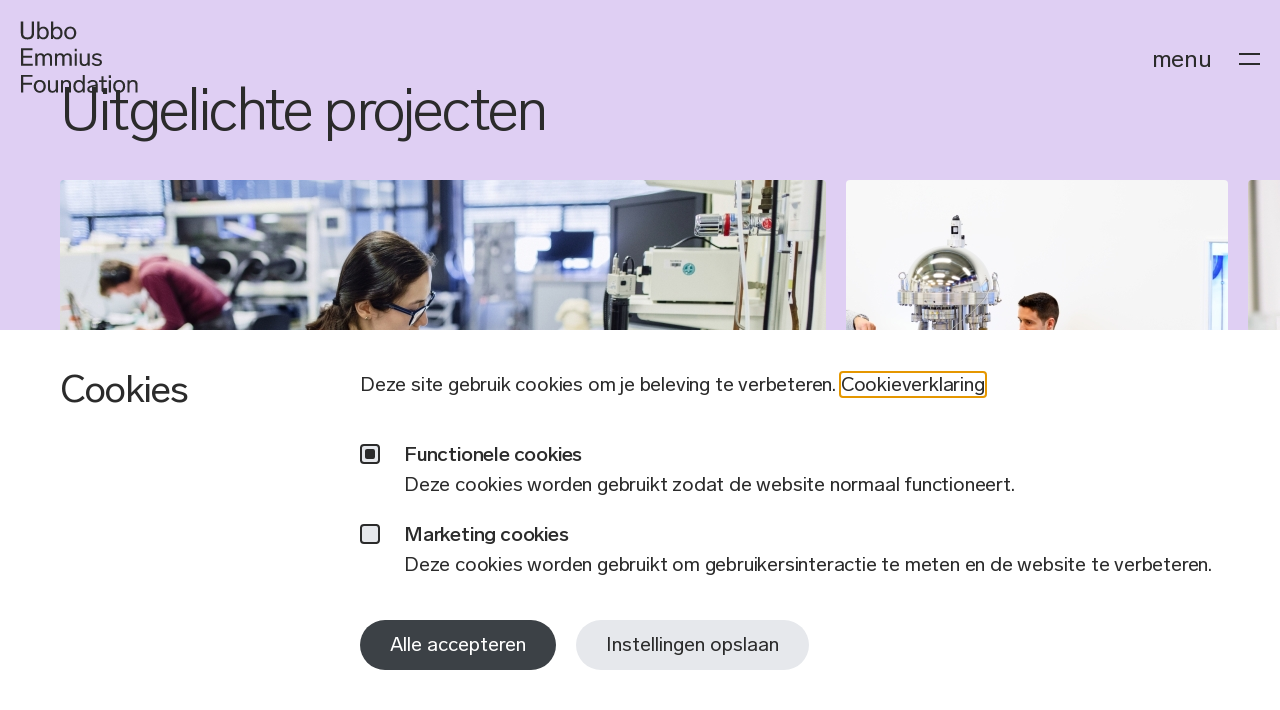

--- FILE ---
content_type: text/html; charset=UTF-8
request_url: https://uef.nl/projecten
body_size: 6225
content:


<!doctype html>
<html class="no-js" lang="nl">
<head>
  <meta charset="utf-8">
  <meta http-equiv="X-UA-Compatible" content="ie=edge">
  <meta name="viewport" content="width=device-width, initial-scale=1.0">

  <meta name="msapplication-TileColor" content="#3c4146">
  <meta name="theme-color" content="#3c4146">
  <link rel="apple-touch-icon" sizes="180x180" href="/dist/img/apple-touch-icon.png">
  <link rel="icon" type="image/png" sizes="32x32" href="/dist/img/favicon-32x32.png">
  <link rel="icon" type="image/png" sizes="16x16" href="/dist/img/favicon-16x16.png">
  <link rel="mask-icon" href="/dist/img/safari-pinned-tab.svg" color="#3c4146">
  <link rel="manifest" href="/site.webmanifest">

  <script type="text/javascript">
    window.siteUrl = "https://uef.nl/";
    window.locale = "nl";
  </script>

  <link rel="preload" as="font" href="/dist/fonts/subset-LabGrotesque-Light.woff2" type="font/woff2" crossorigin="anonymous">
  <link rel="preload" as="font" href="/dist/fonts/subset-LabGrotesque-Regular.woff2" type="font/woff2" crossorigin="anonymous">
  <link rel="preload" as="font" href="/dist/fonts/subset-LabGrotesque-Medium.woff2" type="font/woff2" crossorigin="anonymous">

    <title>Projecten - Ubbo Emmius Foundation</title>
<script type="module" crossorigin src="/dist/assets/main-DA_rjFlV.js"></script><link rel="stylesheet" crossorigin href="/dist/assets/main-D9h0URvU.css"><meta name="generator" content="SEOmatic">
<meta name="keywords" content="Ubbo Emmius Foundation">
<meta name="description" content="Ubbo Emmius Foundation grants UEF grants Ubbo Emmius Fonds grants Rijksuniversiteit Groningen">
<meta name="referrer" content="no-referrer-when-downgrade">
<meta name="robots" content="all">
<meta content="nl_NL" property="og:locale">
<meta content="en_US" property="og:locale:alternate">
<meta content="Ubbo Emmius Foundation" property="og:site_name">
<meta content="website" property="og:type">
<meta content="https://uef.nl/projecten" property="og:url">
<meta content="Projecten" property="og:title">
<meta content="Ubbo Emmius Foundation grants UEF grants Ubbo Emmius Fonds grants Rijksuniversiteit Groningen" property="og:description">
<meta content="https://uef.nl/media/1/Algemeen/_1200x630_crop_center-center_82_none_ns/Ubbo-Emmius-Foundation-logo-white.jpg?v=1768919800" property="og:image">
<meta content="1200" property="og:image:width">
<meta content="630" property="og:image:height">
<meta content="Ubbo Emmius Foundation" property="og:image:alt">
<meta name="twitter:card" content="summary_large_image">
<meta name="twitter:site" content="@ubboemmiusfonds">
<meta name="twitter:creator" content="@ubboemmiusfonds">
<meta name="twitter:title" content="Projecten">
<meta name="twitter:description" content="Ubbo Emmius Foundation grants UEF grants Ubbo Emmius Fonds grants Rijksuniversiteit Groningen">
<meta name="twitter:image" content="https://uef.nl/media/1/Algemeen/_800x418_crop_center-center_82_none_ns/Ubbo-Emmius-Foundation-logo-white.jpg?v=1768919800">
<meta name="twitter:image:width" content="800">
<meta name="twitter:image:height" content="418">
<meta name="twitter:image:alt" content="Ubbo Emmius Foundation">
<link href="https://uef.nl/projecten" rel="canonical">
<link href="https://uef.nl/" rel="home">
<link type="text/plain" href="https://uef.nl/humans.txt" rel="author">
<link href="https://uef.nl/en/projects" rel="alternate" hreflang="en-us">
<link href="https://uef.nl/projecten" rel="alternate" hreflang="x-default">
<link href="https://uef.nl/projecten" rel="alternate" hreflang="nl-nl">

      <!-- Global site tag (gtag.js) - Google Analytics -->
    <script async src="https://www.googletagmanager.com/gtag/js?id=G-13PHLQH5ZH"></script>
    <script>
      window.dataLayer = window.dataLayer || [];
      function gtag(){dataLayer.push(arguments);}
      gtag('js', new Date());
      gtag('config', 'G-13PHLQH5ZH', { 'anonymize_ip': true });
    </script>
  </head>

<body>
  <noscript id="no-js">Javascript moet ingeschakeld zijn om gebruik te maken van deze website.</noscript>
  <a class="u-skip-link" href="#content">Navigatie overslaan</a>

  <div class="o-app" id="app" v-cloak>

    <the-cookiebar
      ref="cookiebar"
      title="Cookies"
      functional-title="Functionele cookies"
      functional-description="Deze cookies worden gebruikt zodat de website normaal functioneert."
      marketing-title="Marketing cookies"
      marketing-description="Deze cookies worden gebruikt om gebruikersinteractie te meten en de website te verbeteren."
      save-btn-title="Instellingen opslaan"
      accept-btn-title="Alle accepteren"
    >
      <p>Deze site gebruik cookies om je beleving te verbeteren. <a href="/cookies">Cookieverklaring</a></p>
    </the-cookiebar>

    <the-splash ref="splash" @splash-finished="onSplashFinished"></the-splash>

      <header ref="header" class="o-app__header m-header" :class="{ 'is-open' : overlayOpen }">
  <a ref="logo" href="https://uef.nl/" class="m-header__logo" title="Ubbo Emmius Foundation">
    <svg aria-hidden="true">
      <use xlink:href="#uef"/>
    </svg>
  </a>

  <div class="m-header__actions">
    <nav v-if="overlayOpen" class="m-header__actions-item">
      <ul ref="languages" class="m-header__languages a-languages" aria-label="Taalselectie">
                  <li class="a-languages__item is-active">
            <a
              href="https://uef.nl/projecten"
              class="a-languages__link"
              aria-label="Nederlands"
              aria-current="true"            >NL</a>
          </li>
                  <li class="a-languages__item">
            <a
              href="https://uef.nl/en/projects"
              class="a-languages__link"
              aria-label="English"
                          >EN</a>
          </li>
              </ul>
    </nav>

    <div v-if="overlayOpen" class="m-header__actions-item">
      <button @click="openSearch" type="button" ref="toggleSearch" class="m-header__search" aria-label="Zoeken" aria-expanded="false">
        <svg aria-hidden="true">
          <use xlink:href="#search"/>
        </svg>
      </button>
    </div>

    <div class="m-header__actions-item">
              <button type="button" ref="toggleMenu" @click.prevent="toggleNav" class="m-header__toggle a-nav-toggle" :class="{ 'is-active': overlayOpen }" :aria-expanded="overlayOpen ? 'true' : 'false'" aria-controls="menu">
          <span :aria-hidden="overlayOpen ? 'false' : 'true'" :class="{ 'u-visually-hidden' : !overlayOpen }" class="a-nav-toggle__label" aria-label="Menu sluiten">sluiten</span>
          <span :aria-hidden="overlayOpen ? 'true' : 'false'" :class="{ 'u-visually-hidden' : overlayOpen }" class="a-nav-toggle__label" aria-label="Menu openen">menu</span>
          <span class="a-nav-toggle__icon">
            <span></span>
            <span></span>
          </span>
        </button>
      
    </div>

  </div>
</header>

<the-menu ref="menu">
  <div class="a-layout o-menu__inner o-container">
    <div class="o-menu__nav u-col-start:1@md u-col-end:7@md u-col-start:1@lg u-col-end:6@lg">
      <ul class="o-menu__nav-list m-nav" aria-label="main_menu">
                  <li class="m-nav__item">
            <a
              href="https://uef.nl/over-uef"
              target="_self"
              rel=""
              class="m-nav__link"
            >Over het UEF</a>
          </li>
                  <li class="m-nav__item">
            <a
              href="https://uef.nl/projecten"
              target="_self"
              rel=""
              class="m-nav__link"
            >Projecten</a>
          </li>
                  <li class="m-nav__item">
            <a
              href="https://uef.nl/schenken/vrienden"
              target="_self"
              rel=""
              class="m-nav__link"
            >Word Vriend of Supporter</a>
          </li>
                  <li class="m-nav__item">
            <a
              href="https://uef.nl/grants"
              target="_self"
              rel=""
              class="m-nav__link"
            >Grants</a>
          </li>
                  <li class="m-nav__item">
            <a
              href="https://uef.nl/schenken"
              target="_self"
              rel=""
              class="m-nav__link"
            >Steun het UEF</a>
          </li>
                  <li class="m-nav__item">
            <a
              href="https://uef.nl/contact"
              target="_self"
              rel=""
              class="m-nav__link"
            >Contactgegevens Ubbo Emmius Fonds</a>
          </li>
              </ul>
    </div>
    <div class="o-menu__info u-col-start:7@md u-col-end:13@md u-col-start:8@lg u-col-end:13@lg">
      <div class="o-menu__info-section">
                  <h2 class="o-menu__info-heading" id="infoListTitle">Populaire onderwerpen</h2>
                          <ul class="o-menu__info-list" aria-labelledby="infoListTitle">
                          <li class="o-menu__info-list-item">
                <a
                  href="https://uef.nl/schenken/vrienden"
                  class="o-menu__info-list-link"
                                  >Word supporter of vriend</a>
              </li>
                          <li class="o-menu__info-list-item">
                <a
                  href="https://uef.nl/schenken/schenken-periodiek"
                  class="o-menu__info-list-link"
                                  >Schenken met fiscaal voordeel</a>
              </li>
                          <li class="o-menu__info-list-item">
                <a
                  href="https://uef.nl/doneren"
                  class="o-menu__info-list-link"
                                  >Online doneren</a>
              </li>
                      </ul>
              </div>
              <div class="o-menu__info-section">
          <ul class="o-menu__info-list" aria-label="Contact informatie">
                          <li class="o-menu__info-list-item">
                <a
                  href="mailto:info@uef.nl"
                  class="o-menu__info-list-link"
                                  >info@uef.nl</a>
              </li>
                          <li class="o-menu__info-list-item">
                <a
                  href="tel:+31 (0) 6 319 85 450"
                  class="o-menu__info-list-link"
                                  >+31 (0) 6 319 85 450</a>
              </li>
                      </ul>
        </div>
            <div class="o-menu__info-section o-menu__rug o-editor-content">
                  <p>Moving science forward</p>
                <svg class="o-menu__rug-logo" aria-label="University of Groningen">
          <use xlink:href="#rijksuniversiteit"/>
        </svg>
      </div>
    </div>
  </div>
</the-menu>

<the-search ref="search"></the-search>
  <main class="o-app__main" id="content">
    
                    <section class="a-section a-section--grey-300 js-project-slider o-projects-highlight is-first">
    <base-inview>
      <div class="o-container">
        <div class="o-projects-highlight__header">
          <h2 class="a-h2 o-projects-highlight__header-title">Uitgelichte projecten</h2>
                  </div>
      </div>
                                              
                                                
                                                
                                                
                                                
                                                
                                                
                                                
                                                
                    <base-highlight-slider :items='[{&quot;title&quot;:&quot;CogniGron&quot;,&quot;text&quot;:&quot;Revolutionaire technologie voor de supercomputer van de toekomst&quot;,&quot;url&quot;:&quot;https:\/\/uef.nl\/projecten\/cognigron&quot;,&quot;color&quot;:&quot;#dfcff3&quot;,&quot;image&quot;:{&quot;src&quot;:&quot;\/media\/1\/C4-Cognigron\/_335x375_crop_center-center_none_ns\/NEW-Cognigron-9928_2022-04-23-084352_rtky.jpg?v=1768919820&quot;,&quot;srcset&quot;:&quot;\/media\/1\/C4-Cognigron\/_335x375_crop_center-center_none_ns\/NEW-Cognigron-9928_2022-04-23-084352_rtky.jpg?v=1768919820, \/media\/1\/C4-Cognigron\/_670x750_crop_center-center_none_ns\/NEW-Cognigron-9928_2022-04-23-084352_rtky.jpg?v=1768919820 2x&quot;,&quot;width&quot;:335,&quot;height&quot;:375,&quot;alt&quot;:null,&quot;srcsetLarge&quot;:&quot;\/media\/1\/C4-Cognigron\/_766x440_crop_center-center_none_ns\/NEW-Cognigron-9928_2022-04-23-084352_rtky.jpg?v=1768919820, \/media\/1\/C4-Cognigron\/_1532x880_crop_center-center_none_ns\/NEW-Cognigron-9928_2022-04-23-084352_rtky.jpg?v=1768919820 2x&quot;}},{&quot;title&quot;:&quot;HTRIC&quot;,&quot;text&quot;:&quot;Het Health Technology Research and Innovation Cluster is in 2022 opgericht om innovatie in de gezondheidszorg te versnellen.&quot;,&quot;url&quot;:&quot;https:\/\/uef.nl\/projecten\/htric&quot;,&quot;color&quot;:&quot;#bdbec8&quot;,&quot;image&quot;:{&quot;src&quot;:&quot;\/media\/1\/HTRIC\/_335x375_crop_center-center_none_ns\/Fotonica_BvOF_1143-Bron_-TU-DELFT-3.jpg?v=1768919820&quot;,&quot;srcset&quot;:&quot;\/media\/1\/HTRIC\/_335x375_crop_center-center_none_ns\/Fotonica_BvOF_1143-Bron_-TU-DELFT-3.jpg?v=1768919820, \/media\/1\/HTRIC\/_670x750_crop_center-center_none_ns\/Fotonica_BvOF_1143-Bron_-TU-DELFT-3.jpg?v=1768919820 2x&quot;,&quot;width&quot;:335,&quot;height&quot;:375,&quot;alt&quot;:null,&quot;srcsetLarge&quot;:&quot;\/media\/1\/HTRIC\/_766x440_crop_center-center_none_ns\/Fotonica_BvOF_1143-Bron_-TU-DELFT-3.jpg?v=1768919820, \/media\/1\/HTRIC\/_1532x880_crop_center-center_none_ns\/Fotonica_BvOF_1143-Bron_-TU-DELFT-3.jpg?v=1768919820 2x&quot;}},{&quot;title&quot;:&quot;Smart Medicine en Chiraliteit&quot;,&quot;text&quot;:&quot;Fundamenteel onderzoek door Nobelprijswinnaar Ben Feringa&quot;,&quot;url&quot;:&quot;https:\/\/uef.nl\/projecten\/feringa&quot;,&quot;color&quot;:&quot;#ebdbe0&quot;,&quot;image&quot;:{&quot;src&quot;:&quot;\/media\/1\/C3-Feringa\/_335x375_crop_center-center_none_ns\/new-feringa-3.jpg?v=1768919820&quot;,&quot;srcset&quot;:&quot;\/media\/1\/C3-Feringa\/_335x375_crop_center-center_none_ns\/new-feringa-3.jpg?v=1768919820, \/media\/1\/C3-Feringa\/_670x750_crop_center-center_none_ns\/new-feringa-3.jpg?v=1768919820 2x&quot;,&quot;width&quot;:335,&quot;height&quot;:375,&quot;alt&quot;:null,&quot;srcsetLarge&quot;:&quot;\/media\/1\/C3-Feringa\/_766x440_crop_center-center_none_ns\/new-feringa-3.jpg?v=1768919820, \/media\/1\/C3-Feringa\/_1532x880_crop_center-center_none_ns\/new-feringa-3.jpg?v=1768919820 2x&quot;}},{&quot;title&quot;:&quot;M20 PhD Programma&quot;,&quot;text&quot;:&quot;Het UEF Endowment voor interdisciplinair promotieonderzoek&quot;,&quot;url&quot;:&quot;https:\/\/uef.nl\/projecten\/m20&quot;,&quot;color&quot;:&quot;#feffd2&quot;,&quot;image&quot;:{&quot;src&quot;:&quot;\/media\/1\/Algemeen\/_335x375_crop_center-center_none_ns\/NEW-4-foto.jpg?v=1768919820&quot;,&quot;srcset&quot;:&quot;\/media\/1\/Algemeen\/_335x375_crop_center-center_none_ns\/NEW-4-foto.jpg?v=1768919820, \/media\/1\/Algemeen\/_670x750_crop_center-center_none_ns\/NEW-4-foto.jpg?v=1768919820 2x&quot;,&quot;width&quot;:335,&quot;height&quot;:375,&quot;alt&quot;:null,&quot;srcsetLarge&quot;:&quot;\/media\/1\/Algemeen\/_766x440_crop_center-center_none_ns\/NEW-4-foto.jpg?v=1768919820, \/media\/1\/Algemeen\/_1532x880_crop_center-center_none_ns\/NEW-4-foto.jpg?v=1768919820 2x&quot;}},{&quot;title&quot;:&quot;Eric Bleumink Fellowship&quot;,&quot;text&quot;:&quot;Masterbeurzen voor jong talent uit alle windstreken&quot;,&quot;url&quot;:&quot;https:\/\/uef.nl\/projecten\/ebf&quot;,&quot;color&quot;:&quot;#f7abab&quot;,&quot;image&quot;:{&quot;src&quot;:&quot;\/media\/1\/_335x375_crop_center-center_none_ns\/RBF03264.jpg?v=1768919820&quot;,&quot;srcset&quot;:&quot;\/media\/1\/_335x375_crop_center-center_none_ns\/RBF03264.jpg?v=1768919820, \/media\/1\/_670x750_crop_center-center_none_ns\/RBF03264.jpg?v=1768919820 2x&quot;,&quot;width&quot;:335,&quot;height&quot;:375,&quot;alt&quot;:null,&quot;srcsetLarge&quot;:&quot;\/media\/1\/_766x440_crop_center-center_none_ns\/RBF03264.jpg?v=1768919820, \/media\/1\/_1532x880_crop_center-center_none_ns\/RBF03264.jpg?v=1768919820 2x&quot;}},{&quot;title&quot;:&quot;DigiFonds Noord&quot;,&quot;text&quot;:&quot;Scholieren in Noord-Nederland maken kennis met wetenschap en de IT-sector&quot;,&quot;url&quot;:&quot;https:\/\/uef.nl\/projecten\/digifondsnoord&quot;,&quot;color&quot;:&quot;#b4c0cb&quot;,&quot;image&quot;:{&quot;src&quot;:&quot;\/media\/1\/Algemeen\/_335x375_crop_center-center_none_ns\/NEW-956.jpg?v=1768919820&quot;,&quot;srcset&quot;:&quot;\/media\/1\/Algemeen\/_335x375_crop_center-center_none_ns\/NEW-956.jpg?v=1768919820, \/media\/1\/Algemeen\/_670x750_crop_center-center_none_ns\/NEW-956.jpg?v=1768919820 2x&quot;,&quot;width&quot;:335,&quot;height&quot;:375,&quot;alt&quot;:null,&quot;srcsetLarge&quot;:&quot;\/media\/1\/Algemeen\/_766x440_crop_center-center_none_ns\/NEW-956.jpg?v=1768919820, \/media\/1\/Algemeen\/_1532x880_crop_center-center_none_ns\/NEW-956.jpg?v=1768919820 2x&quot;}},{&quot;title&quot;:&quot;Trekvogels en Ecologie&quot;,&quot;text&quot;:&quot;De planeet en het klimaat begrijpen met trekvogels als onze gids&quot;,&quot;url&quot;:&quot;https:\/\/uef.nl\/projecten\/piersma&quot;,&quot;color&quot;:&quot;#cfe0f2&quot;,&quot;image&quot;:{&quot;src&quot;:&quot;\/media\/1\/C2-Piersma\/_335x375_crop_center-center_none_ns\/panoram-new.png?v=1768919820&quot;,&quot;srcset&quot;:&quot;\/media\/1\/C2-Piersma\/_335x375_crop_center-center_none_ns\/panoram-new.png?v=1768919820, \/media\/1\/C2-Piersma\/_670x750_crop_center-center_none_ns\/panoram-new.png?v=1768919820 2x&quot;,&quot;width&quot;:335,&quot;height&quot;:375,&quot;alt&quot;:null,&quot;srcsetLarge&quot;:&quot;\/media\/1\/C2-Piersma\/_766x440_crop_center-center_none_ns\/panoram-new.png?v=1768919820, \/media\/1\/C2-Piersma\/_1532x880_crop_center-center_none_ns\/panoram-new.png?v=1768919820 2x&quot;}},{&quot;title&quot;:&quot;Ecologie in Kenia en Tanzania&quot;,&quot;text&quot;:&quot;CoCoST: voor een betere bescherming van Wildlife en Natuur&quot;,&quot;url&quot;:&quot;https:\/\/uef.nl\/projecten\/cocost&quot;,&quot;color&quot;:&quot;#b5cc8a&quot;,&quot;image&quot;:{&quot;src&quot;:&quot;\/media\/1\/C1-Cocost\/_335x375_crop_center-center_none_ns\/NEW-serengeti-5.jpg?v=1768919820&quot;,&quot;srcset&quot;:&quot;\/media\/1\/C1-Cocost\/_335x375_crop_center-center_none_ns\/NEW-serengeti-5.jpg?v=1768919820, \/media\/1\/C1-Cocost\/_670x750_crop_center-center_none_ns\/NEW-serengeti-5.jpg?v=1768919820 2x&quot;,&quot;width&quot;:335,&quot;height&quot;:375,&quot;alt&quot;:null,&quot;srcsetLarge&quot;:&quot;\/media\/1\/C1-Cocost\/_766x440_crop_center-center_none_ns\/NEW-serengeti-5.jpg?v=1768919820, \/media\/1\/C1-Cocost\/_1532x880_crop_center-center_none_ns\/NEW-serengeti-5.jpg?v=1768919820 2x&quot;}},{&quot;title&quot;:&quot;Dode Zeerollen&quot;,&quot;text&quot;:&quot;De geschiedenis van de Bijbel bestuderen met kunstmatige intelligentie&quot;,&quot;url&quot;:&quot;https:\/\/uef.nl\/projecten\/dodezeerollen&quot;,&quot;color&quot;:&quot;#b09b6a&quot;,&quot;image&quot;:{&quot;src&quot;:&quot;\/media\/1\/C8-Dode-Zeerollen\/_335x375_crop_center-center_none_ns\/deadsear-new2.jpg?v=1768919820&quot;,&quot;srcset&quot;:&quot;\/media\/1\/C8-Dode-Zeerollen\/_335x375_crop_center-center_none_ns\/deadsear-new2.jpg?v=1768919820, \/media\/1\/C8-Dode-Zeerollen\/_670x750_crop_center-center_none_ns\/deadsear-new2.jpg?v=1768919820 2x&quot;,&quot;width&quot;:335,&quot;height&quot;:375,&quot;alt&quot;:null,&quot;srcsetLarge&quot;:&quot;\/media\/1\/C8-Dode-Zeerollen\/_766x440_crop_center-center_none_ns\/deadsear-new2.jpg?v=1768919820, \/media\/1\/C8-Dode-Zeerollen\/_1532x880_crop_center-center_none_ns\/deadsear-new2.jpg?v=1768919820 2x&quot;}}]'></base-highlight-slider>
    </base-inview>
  </section>
                        <section class="a-section o-archive-list">
    <base-inview class="o-container">
      <h2 id="archive-title" class="a-h2 o-archive-list__title">Alle projecten</h2>
      <the-projects-archive></the-projects-archive>
    </base-inview>
  </section>
          
  </main>
  
<footer class="o-app__footer m-footer">
      <div class="m-footer__top">
      <div class="o-container a-layout">
                  <a
            href="https://uef.nl/schenken/schenken-periodiek"
            class="m-footer__item u-col-span:4@md"
                      >
            <p class="a-h4 m-footer__item-title">Periodieke schenking</p>
            <div class="m-footer__item-text">
              <p>Schenk met fiscaal voordeel</p>
            </div>
            <svg class="m-footer__item-arrow" aria-hidden="true">
              <use xlink:href="#arrow-right"/>
            </svg>
          </a>
                  <a
            href="https://uef.nl/schenken/nalaten"
            class="m-footer__item u-col-span:4@md"
                      >
            <p class="a-h4 m-footer__item-title">Nalaten aan het UEF</p>
            <div class="m-footer__item-text">
              <p>Bekijk de mogelijkheden</p>
            </div>
            <svg class="m-footer__item-arrow" aria-hidden="true">
              <use xlink:href="#arrow-right"/>
            </svg>
          </a>
                  <a
            href="https://uef.nl/schenken/schenken-eenmalig"
            class="m-footer__item u-col-span:4@md"
                      >
            <p class="a-h4 m-footer__item-title">Eenmalige donatie</p>
            <div class="m-footer__item-text">
              <p>Doneer online</p>
            </div>
            <svg class="m-footer__item-arrow" aria-hidden="true">
              <use xlink:href="#arrow-right"/>
            </svg>
          </a>
              </div>
    </div>
    <div class="m-footer__middle">
    <div class="o-container m-footer__middle-inner">
      <svg class="m-footer__middle-logo m-footer__logo" aria-label="Ubbo Emmius Fonds">
        <use xlink:href="#uef-full"/>
      </svg>
      <div class="m-footer__middle-rug">
                  <div class="m-footer__middle-tagline">
            Moving science forward
          </div>
                <svg class="m-footer__middle-partner" aria-label="University of Groningen">
          <use xlink:href="#rijksuniversiteit"/>
        </svg>
      </div>
    </div>
  </div>
  <div class="m-footer__bottom">
    <div class="a-layout m-footer__bottom-inner o-container">
      <nav class="u-col-span:6@md u-order:2@sm-down">
        <ul class="m-footer__nav" aria-label="footer_menu">
                      <li class="m-footer__nav-item">
              <a
                href="https://uef.nl/cookies"
                target="_self"
                rel=""
                class="m-footer__nav-link"
              >Cookies</a>
            </li>
                    <li class="m-footer__nav-item">
            <button class="m-footer__nav-link" type="button" @click="openCookieSettings">Cookie instellingen</button>
          </li>
        </ul>
      </nav>
      <div class="u-col-span:6@md u-align-right@md u-order:1@sm-down">
        <ul class="m-footer__nav m-footer__nav-logos" aria-label="Partners">
          <li class="m-footer__nav-item">
            <img class="m-footer__nav-logo" data-src="/dist/img/anbi.svg" width="51" height="40" alt="Logo van: ANBI, Algemeen Nut Beoogde Instelling" loading="lazy">
          </li>
        </ul>
      </div>
    </div>
  </div>
</footer>

  </div>

  <script type="text/javascript">
    if(/MSIE \d|Trident.*rv:/.test(navigator.userAgent)) {
      var el = document.createElement("p");
      el.classList.add('browserupgrade');
      el.innerHTML = 'Je gebruikt een <strong>sterk verouderde</strong> webbrowser. <a href="https://browsehappy.com/">Update je webbrowser</a> voor een verbererde ervaring en beveiliging.';
      document.body.appendChild(el);
    }
  </script>

    <script type="application/ld+json">{"@context":"https://schema.org","@graph":[{"@type":"WebSite","author":{"@id":"#identity"},"copyrightHolder":{"@id":"#identity"},"copyrightYear":"2022","creator":{"@id":"#creator"},"dateCreated":"2022-04-07T13:22:36+02:00","dateModified":"2025-08-04T11:13:52+02:00","datePublished":"2022-04-07T13:22:00+02:00","description":"Ubbo Emmius Foundation grants UEF grants Ubbo Emmius Fonds grants Rijksuniversiteit Groningen","headline":"Projecten","image":{"@type":"ImageObject","url":"https://uef.nl/media/1/Algemeen/_1200x630_crop_center-center_82_none_ns/Ubbo-Emmius-Foundation-logo-white.jpg?v=1768919800"},"inLanguage":"nl-nl","mainEntityOfPage":"https://uef.nl/projecten","name":"Projecten","publisher":{"@id":"#creator"},"url":"https://uef.nl/projecten"},{"@id":"#identity","@type":"LocalBusiness","priceRange":"$"},{"@id":"#creator","@type":"Organization"},{"@type":"BreadcrumbList","description":"Breadcrumbs list","itemListElement":[{"@type":"ListItem","item":"https://uef.nl/","name":"Home","position":1},{"@type":"ListItem","item":"https://uef.nl/projecten","name":"Projecten","position":2}],"name":"Breadcrumbs"}]}</script>
<script src="https://uef.nl/cpresources/4bb169c2/freeform.min.js?v=1768919798"></script>
</body>
</html>


--- FILE ---
content_type: text/css
request_url: https://uef.nl/dist/assets/main-D9h0URvU.css
body_size: 58378
content:
@charset "UTF-8";html{line-height:1.15;-webkit-text-size-adjust:100%;-moz-text-size-adjust:100%;text-size-adjust:100%}body{margin:0}main{display:block}h1{margin:.67em 0;font-size:2em}hr{overflow:visible;height:0;box-sizing:content-box}pre{font-family:monospace,monospace;font-size:1em}a{background-color:transparent}abbr[title]{border-bottom:none;text-decoration:underline;-webkit-text-decoration:underline dotted;text-decoration:underline dotted}b,strong{font-weight:bolder}code,kbd,samp{font-family:monospace,monospace;font-size:1em}small{font-size:80%}sub,sup{position:relative;font-size:75%;line-height:0;vertical-align:baseline}sub{bottom:-.25em}sup{top:-.5em}img{border-style:none}button,input,optgroup,select,textarea{margin:0;font-family:inherit;font-size:100%;line-height:1.15}button,input{overflow:visible}button,select{text-transform:none}button,[type=button],[type=reset],[type=submit]{-webkit-appearance:auto;-moz-appearance:auto;appearance:auto}button::-moz-focus-inner,[type=button]::-moz-focus-inner,[type=reset]::-moz-focus-inner,[type=submit]::-moz-focus-inner{padding:0;border-style:none}button:-moz-focusring,[type=button]:-moz-focusring,[type=reset]:-moz-focusring,[type=submit]:-moz-focusring{outline:1px dotted ButtonText}fieldset{padding:.35em .75em .625em}legend{display:table;max-width:100%;box-sizing:border-box;padding:0;color:inherit;white-space:normal}progress{vertical-align:baseline}textarea{overflow:auto}[type=checkbox],[type=radio]{box-sizing:border-box;padding:0}[type=number]::-webkit-inner-spin-button,[type=number]::-webkit-outer-spin-button{height:auto}[type=search]{-webkit-appearance:textfield;-moz-appearance:textfield;appearance:textfield;outline-offset:-2px}[type=search]::-webkit-search-decoration{-webkit-appearance:none;appearance:none}::-webkit-file-upload-button{-webkit-appearance:auto;appearance:auto;font:inherit}details{display:block}summary{display:list-item}template{display:none}[hidden]{display:none}html{box-sizing:border-box}*,*:before,*:after{box-sizing:inherit}html,body{height:100%;padding:0;margin:0}body{overflow-y:scroll}noscript#no-js{display:block;width:100%;padding:1rem;background-color:#ff0;color:#000;font-size:.875rem}figure{display:block;margin:0}html{font-size:14px}@media screen and (min-width:768px){html{font-size:15px}}@media screen and (min-width:1024px){html{font-size:16px}}h1{font-weight:300;letter-spacing:-.03em;line-height:1;font-size:clamp(40px,21.8181818182px + 4.8484848485vw,80px)}h1{margin:0 0 .625em}h2{font-weight:300;letter-spacing:-.03em;line-height:1;font-size:clamp(30px,16.3636363636px + 3.6363636364vw,60px)}h2{margin:0 0 .625em}h3{font-weight:300;letter-spacing:-.03em;line-height:1;font-size:clamp(30px,26.3636363636px + .9696969697vw,38px)}h3{margin:0 0 .625em}h4{font-weight:300;letter-spacing:-.03em;line-height:1;font-size:clamp(20px,15.4545454545px + 1.2121212121vw,30px);font-weight:400}h4{margin:0 0 .625em}h5{font-weight:300;letter-spacing:-.03em;line-height:1;font-size:clamp(18px,17.0909090909px + .2424242424vw,20px);font-weight:500}h5{margin:0 0 .625em}p{letter-spacing:-.01em;font-size:clamp(18px,17.0909090909px + .2424242424vw,20px);line-height:1.5}p{margin:0 0 1.25rem}body{color:#2b2b2b;font-family:LabGrotesque,-apple-system,blinkmacsystemfont,Segoe UI,Roboto,Helvetica Neue,arial,sans-serif,"Apple Color Emoji","Segoe UI Emoji",Segoe UI Symbol;-moz-font-smoothing:antialiased;-webkit-font-smoothing:antialiased;text-rendering:optimizelegibility;text-rendering:geometricprecision}@font-face{font-display:swap;font-family:LabGrotesque;font-style:"italic";font-weight:300;src:url(/dist/fonts/subset-LabGrotesque-LightItalic.woff2) format("woff2"),url(/dist/fonts/subset-LabGrotesque-LightItalic.woff) format("woff")}@font-face{font-display:swap;font-family:LabGrotesque;font-style:"normal";font-weight:300;src:url(/dist/fonts/subset-LabGrotesque-Light.woff2) format("woff2"),url(/dist/fonts/subset-LabGrotesque-Light.woff) format("woff")}@font-face{font-display:swap;font-family:LabGrotesque;font-style:"normal";font-weight:400;src:url(/dist/fonts/subset-LabGrotesque-Regular.woff2) format("woff2"),url(/dist/fonts/subset-LabGrotesque-Regular.woff) format("woff")}@font-face{font-display:swap;font-family:LabGrotesque;font-style:"normal";font-weight:500;src:url(/dist/fonts/subset-LabGrotesque-Medium.woff2) format("woff2"),url(/dist/fonts/subset-LabGrotesque-Medium.woff) format("woff")}[data-whatintent=mouse] :focus,[data-whatintent=touch] :focus{outline:none}[data-whatintent=keyboard] :focus{outline:rgb(0,42,158) auto 1px;outline-offset:2px}:root{--layout-gap: 15px;--setting-header-height: clamp(97px, 87.4545454545px + 2.5454545455vw, 118px)}@media screen and (min-width:768px){:root{--layout-gap: 40px}}:root{--plyr-color-main: white;--plyr-video-control-background: #000;--plyr-video-control-color: #fff;--plyr-video-control-background-hover: white;--plyr-video-control-color-hover: #000}.plyr__control--overlaid{color:var(--plyr-video-control-color-hover)}.freeform-form{--freeform-gap: 16px;--freeform-row-gap: var(--freeform-gap);--freeform-column-gap: var(--freeform-gap);--freeform-field-gap: 8px;--freeform-error-color: #8b0a0a;--freeform-error-background-color: #fbd2d2;--freeform-success-color: #01590e;--freeform-success-background-color: #D0F1D5;--freeform-checkbox-gap: 5px;position:relative;display:flex;flex-direction:column}.freeform-row{display:flex;flex-direction:column;justify-content:space-between;gap:var(--freeform-row-gap, var(--freeform-gap)) var(--freeform-column-gap, var(--freeform-gap))}.freeform-row+.freeform-row{margin-top:var(--freeform-gap)}@media screen and (min-width:768px){.freeform-row{flex-direction:row}}.freeform-column{display:block;flex:1}.freeform-button-container{margin-top:var(--freeform-gap)}.freeform-field{position:relative}.freeform-label{display:block}.freeform-label.freeform-required:after{content:" *"}.freeform-instructions{margin-bottom:var(--freeform-field-gap)}ul.freeform-errors{padding:0;margin:0;margin-top:var(--freeform-field-gap);color:var(--freeform-error-color);list-style:none}.freeform-form-errors,.freeform-form-success{padding:.5em 1em;margin-bottom:var(--freeform-gap);font-size:1em}.freeform-form-errors{margin-bottom:var(--freeform-gap);background-color:var(--freeform-error-background-color);color:var(--freeform-error-color)}.freeform-form-success{margin-bottom:var(--freeform-gap);background-color:var(--freeform-success-background-color);color:var(--freeform-success-color)}.freeform-field--opinion-scale .freeform-label{margin-bottom:var(--freeform-row-gap)}.freeform-field--text .freeform-label,.freeform-field--textarea .freeform-label,.freeform-field--email .freeform-label,.freeform-field--number .freeform-label,.freeform-field--phone .freeform-label,.freeform-field--website .freeform-label,.freeform-field--datetime .freeform-label,.freeform-field--regex .freeform-label,.freeform-field--dropdown .freeform-label,.freeform-field--rating .freeform-label,.freeform-field--opinion-scale .freeform-label,.freeform-field--multiple-select .freeform-label{margin-bottom:var(--freeform-field-gap)}.freeform-field--text .freeform-input,.freeform-field--textarea .freeform-input,.freeform-field--email .freeform-input,.freeform-field--number .freeform-input,.freeform-field--phone .freeform-input,.freeform-field--website .freeform-input,.freeform-field--datetime .freeform-input,.freeform-field--regex .freeform-input,.freeform-field--dropdown .freeform-input,.freeform-field--rating .freeform-input,.freeform-field--opinion-scale .freeform-input,.freeform-field--multiple-select .freeform-input{width:100%}.freeform-field--checkbox label:not(.freeform-label),.freeform-field--checkbox .freeform-input-only-label,.freeform-field--checkboxes label:not(.freeform-label),.freeform-field--checkboxes .freeform-input-only-label,.freeform-field--radio label:not(.freeform-label),.freeform-field--radio .freeform-input-only-label,.freeform-field--radios label:not(.freeform-label),.freeform-field--radios .freeform-input-only-label{display:flex;align-items:center;cursor:pointer;gap:var(--freeform-checkbox-gap, 5px)}.freeform-field--checkbox>label:not(.freeform-label):not(:first-child),.freeform-field--checkboxes>label:not(.freeform-label):not(:first-child),.freeform-field--radio>label:not(.freeform-label):not(:first-child),.freeform-field--radios>label:not(.freeform-label):not(:first-child){margin-top:10px}.freeform-field--checkbox:has(.input-group-one-line) .freeform-label,.freeform-field--checkboxes:has(.input-group-one-line) .freeform-label,.freeform-field--radio:has(.input-group-one-line) .freeform-label,.freeform-field--radios:has(.input-group-one-line) .freeform-label{margin-bottom:var(--freeform-field-gap)}.freeform-field--checkbox:has(.input-group-one-line) .input-group-one-line,.freeform-field--checkboxes:has(.input-group-one-line) .input-group-one-line,.freeform-field--radio:has(.input-group-one-line) .input-group-one-line,.freeform-field--radios:has(.input-group-one-line) .input-group-one-line{display:flex;flex-direction:row;align-items:center;gap:var(--freeform-column-gap)}.freeform-form button[type=submit].freeform-processing{display:inline-flex;flex-wrap:nowrap;align-items:center}.freeform-form button[type=submit].freeform-processing:before{display:block;width:11px;height:11px;flex:1 0 11px;border-width:2px;border-style:solid;border-color:transparent transparent currentcolor currentcolor;border-radius:50%;margin-right:10px;animation:freeform-processing .5s linear infinite;content:""}@keyframes freeform-processing{0%{transform:rotate(0)}to{transform:rotate(1turn)}}.freeform-form{--freeform-gap: 20px;--freeform-field-gap: 16px;--freeform-checkbox-gap: 10px;--freeform-error-color: #ec1c1c}.freeform-label{letter-spacing:-.01em;font-size:clamp(18px,17.0909090909px + .2424242424vw,20px);line-height:1.5}.freeform-label{display:block;margin-bottom:.625rem;cursor:pointer;font-weight:500}.freeform-instructions{order:1;margin-bottom:0;color:#808386}ul.freeform-errors{letter-spacing:-.01em;font-size:clamp(18px,17.0909090909px + .2424242424vw,20px);line-height:1.5}ul.freeform-errors{color:var(--freeform-error-color)}.freeform-field--text .freeform-input,.freeform-field--email .freeform-input,.freeform-field--number .freeform-input,.freeform-field--textarea .freeform-input,.freeform-field--datetime .freeform-input,.freeform-field--dropdown .freeform-input,.freeform-field--phone .freeform-input,.freeform-field--website .freeform-input,.freeform-field--multiple-select .freeform-input{letter-spacing:-.01em;font-size:clamp(18px,17.0909090909px + .2424242424vw,20px);line-height:1.5;width:100%;padding:.625rem .9375rem;border:1px solid transparent;border-radius:4px;margin:0;background-color:#e6e8ec;font-size:clamp(16px,15.0909090909px + .2424242424vw,18px);resize:none;transition:all ease .3s}.freeform-field--text .freeform-input:hover,.freeform-field--email .freeform-input:hover,.freeform-field--number .freeform-input:hover,.freeform-field--textarea .freeform-input:hover,.freeform-field--datetime .freeform-input:hover,.freeform-field--dropdown .freeform-input:hover,.freeform-field--phone .freeform-input:hover,.freeform-field--website .freeform-input:hover,.freeform-field--multiple-select .freeform-input:hover{border-color:#bac1c8}.freeform-field--text .freeform-input:active,.freeform-field--text .freeform-input:focus,.freeform-field--email .freeform-input:active,.freeform-field--email .freeform-input:focus,.freeform-field--number .freeform-input:active,.freeform-field--number .freeform-input:focus,.freeform-field--textarea .freeform-input:active,.freeform-field--textarea .freeform-input:focus,.freeform-field--datetime .freeform-input:active,.freeform-field--datetime .freeform-input:focus,.freeform-field--dropdown .freeform-input:active,.freeform-field--dropdown .freeform-input:focus,.freeform-field--phone .freeform-input:active,.freeform-field--phone .freeform-input:focus,.freeform-field--website .freeform-input:active,.freeform-field--website .freeform-input:focus,.freeform-field--multiple-select .freeform-input:active,.freeform-field--multiple-select .freeform-input:focus{border-color:#3c4146}.freeform-field--text:has(.freeform-errors) .freeform-input,.freeform-field--email:has(.freeform-errors) .freeform-input,.freeform-field--number:has(.freeform-errors) .freeform-input,.freeform-field--textarea:has(.freeform-errors) .freeform-input,.freeform-field--datetime:has(.freeform-errors) .freeform-input,.freeform-field--dropdown:has(.freeform-errors) .freeform-input,.freeform-field--phone:has(.freeform-errors) .freeform-input,.freeform-field--website:has(.freeform-errors) .freeform-input,.freeform-field--multiple-select:has(.freeform-errors) .freeform-input{border-color:#ec1c1c;background-color:#ec1c1c33}.freeform-field--checkbox .feeform-label,.freeform-field--radio .feeform-label{display:flex;align-items:center;cursor:pointer}.freeform-field--checkbox .feeform-label:hover .freeform-input,.freeform-field--checkbox .feeform-label:focus .freeform-input,.freeform-field--radio .feeform-label:hover .freeform-input,.freeform-field--radio .feeform-label:focus .freeform-input{border-color:#000}.freeform-field--checkbox .freeform-input,.freeform-field--checkboxes .freeform-input{position:relative;display:inline-flex;width:clamp(20px,15.4545454545px + 1.2121212121vw,30px);height:clamp(20px,15.4545454545px + 1.2121212121vw,30px);flex-shrink:0;border:1px solid #3c4146;-webkit-appearance:none;-moz-appearance:none;appearance:none;background-color:#e6e8ec;color:#2b2b2b;cursor:pointer;transition:all ease .3s;border-radius:4px}.freeform-field--checkbox .freeform-input:before,.freeform-field--checkboxes .freeform-input:before{position:absolute;z-index:1;display:flex;align-items:center;justify-content:center;margin:.25em;background-color:#000;content:"";inset:0;opacity:0;transform:scale(0);transition:all ease .3s}.freeform-field--checkbox .freeform-input:checked,.freeform-field--checkboxes .freeform-input:checked{border-width:2px}.freeform-field--checkbox .freeform-input:checked:before,.freeform-field--checkboxes .freeform-input:checked:before{opacity:1;transform:scale(1)}.freeform-field--radio .freeform-input,.freeform-field--radios .freeform-input{position:relative;display:inline-flex;width:clamp(20px,15.4545454545px + 1.2121212121vw,30px);height:clamp(20px,15.4545454545px + 1.2121212121vw,30px);flex-shrink:0;border:1px solid #3c4146;-webkit-appearance:none;-moz-appearance:none;appearance:none;background-color:#e6e8ec;color:#2b2b2b;cursor:pointer;transition:all ease .3s;border-radius:100%}.freeform-field--radio .freeform-input:before,.freeform-field--radios .freeform-input:before{position:absolute;z-index:1;display:flex;align-items:center;justify-content:center;margin:.25em;background-color:#000;content:"";inset:0;opacity:0;transform:scale(0);transition:all ease .3s;border-radius:100%}.freeform-field--radio .freeform-input:checked,.freeform-field--radios .freeform-input:checked{border-width:2px}.freeform-field--radio .freeform-input:checked:before,.freeform-field--radios .freeform-input:checked:before{opacity:1;transform:scale(1)}.freeform-field--radio label:has(.is-card),.freeform-field--radios label:has(.is-card){padding:16px;border:1px solid #bac1c8;border-radius:5px;transition:all ease .3s}.freeform-field--radio label:has(.is-card):has(input:checked),.freeform-field--radios label:has(.is-card):has(input:checked){border-color:#2b2b2b;background-color:#d7dbdf}.freeform-field--checkboxes label:not(.freeform-label),.freeform-field--radios label:not(.freeform-label){letter-spacing:-.01em;font-size:clamp(18px,17.0909090909px + .2424242424vw,20px);line-height:1.5}.freeform-field--checkboxes label:not(.freeform-label),.freeform-field--radios label:not(.freeform-label){display:flex;align-items:center;cursor:pointer}.freeform-field--checkboxes label:not(.freeform-label):hover .freeform-input,.freeform-field--checkboxes label:not(.freeform-label):focus .freeform-input,.freeform-field--radios label:not(.freeform-label):hover .freeform-input,.freeform-field--radios label:not(.freeform-label):focus .freeform-input{border-color:#000}.freeform-field--dropdown select.freeform-input,.freeform-field--multiple-select select.freeform-input{position:relative;-webkit-appearance:none;-moz-appearance:none;appearance:none;background-image:url("data:image/svg+xml,%3csvg%20viewBox='0%200%2016%209'%20fill='none'%20xmlns='http://www.w3.org/2000/svg'%3e%3cpath%20d='m1%201%206.825%206.6L14.65%201'%20stroke='currentColor'%20stroke-width='2'/%3e%3c/svg%3e");background-position:calc(100% - 20px);background-repeat:no-repeat;background-size:15px;cursor:pointer}.freeform-form button{letter-spacing:-.01em;font-size:clamp(18px,17.0909090909px + .2424242424vw,20px);line-height:1.5;padding:0;border:none;margin:0;background:none;font-weight:inherit;letter-spacing:inherit;text-align:inherit;color:inherit;text-decoration:none}.freeform-form button:hover,.freeform-form button:focus{text-decoration:none}.freeform-form button{position:relative;display:flex;align-items:center;padding:.625rem 1.875rem;border-radius:9999px;background-color:#2b2b2b;color:#fff;cursor:pointer;font-weight:500;transition:all .2s ease}.freeform-form button:hover,.freeform-form button:focus{background-color:#2b2b2b;color:#fff;transform:scale(1.02)}.freeform-form button{background-color:#d2b496;color:#2b2b2b}.freeform-button-container{margin-top:2.5rem}.freeform-button-container .freeform-button-submit{letter-spacing:-.01em;font-size:clamp(18px,17.0909090909px + .2424242424vw,20px);line-height:1.5;padding:0;border:none;margin:0;background:none;font-weight:inherit;letter-spacing:inherit;text-align:inherit;color:inherit;text-decoration:none}.freeform-button-container .freeform-button-submit:hover,.freeform-button-container .freeform-button-submit:focus{text-decoration:none}.freeform-button-container .freeform-button-submit{position:relative;display:flex;align-items:center;padding:.625rem 1.875rem;border-radius:9999px;background-color:#2b2b2b;color:#fff;cursor:pointer;font-weight:500;transition:all .2s ease}.freeform-button-container .freeform-button-submit:hover,.freeform-button-container .freeform-button-submit:focus{background-color:#2b2b2b;color:#fff;transform:scale(1.02)}.freeform-button-container button.is-beige{background-color:#d2b496;color:#3c4146}.freeform-button-container button.is-beige:after{width:20px;height:10px;margin-left:4px;background-image:url("data:image/svg+xml,%3Csvg viewBox='0 0 7 12' fill='none' xmlns='http://www.w3.org/2000/svg'%3E%3Cpath d='m.854 10.982 4.814-4.815M.853 1.354l4.815 4.814' stroke='%232b2b2b' stroke-linecap='square' stroke-linejoin='round'/%3E%3C/svg%3E");background-position:center;background-repeat:no-repeat;background-size:10px;content:"";transition:all .2s ease}.freeform-button-container button.is-beige:hover,.freeform-button-container button.is-beige:focus{background-color:#3c4146;color:#fff}.freeform-button-container button.is-beige:hover:after,.freeform-button-container button.is-beige:focus:after{background-image:url("data:image/svg+xml,%3Csvg viewBox='0 0 7 12' fill='none' xmlns='http://www.w3.org/2000/svg'%3E%3Cpath d='m.854 10.982 4.814-4.815M.853 1.354l4.815 4.814' stroke='white' stroke-linecap='square' stroke-linejoin='round'/%3E%3C/svg%3E")}.freeform-column h2,.freeform-column h3,.freeform-column h4,.freeform-column h5{font-weight:300;letter-spacing:-.03em;line-height:1;font-size:clamp(30px,26.3636363636px + .9696969697vw,38px);margin-bottom:0}.freeform-row+.freeform-row h2{margin-top:1.875rem}form[data-freeform][data-handle=donateForm] .freeform-button-container .freeform-button-submit.ideal{padding-right:45px;background-image:url("data:image/svg+xml,%3csvg%20viewBox='0%20-4.54%2088.668%2088.668'%20xmlns='http://www.w3.org/2000/svg'%3e%3cpath%20fill='none'%20d='M0%200h88.668v79.598H0z'/%3e%3cpath%20d='M7.375%207.38v64.877h37.824c24.951%200%2035.771-13.973%2035.771-32.502%200-18.457-10.82-32.375-35.771-32.375H7.375z'%20fill='%23ffffff'/%3e%3cpath%20d='M11.463%2011.472h33.741c22.901%200%2031.679%2012.506%2031.679%2028.282%200%2018.917-12.258%2028.409-31.679%2028.409H11.463V11.472zm3.271%203.271v50.151h30.47c18.396%200%2028.405-8.572%2028.405-25.14%200-17.027-10.85-25.012-28.405-25.012h-30.47z'/%3e%3cpath%20d='M18.822%2043.442h9.754v17.36h-9.754z'/%3e%3ccircle%20cx='23.698'%20cy='34.695'%20r='6.062'/%3e%3cpath%20d='M49.031%2037.531v2.811h-6.95v-11.28h6.728v2.81h-3.918v1.306h3.705v2.811h-3.705v1.543l4.14-.001zm1.216%202.813l3.401-11.286h3.998l3.4%2011.286h-2.925l-.638-2.183h-3.676l-.639%202.183h-2.921zm4.384-4.991h2.034l-.933-3.188h-.17l-.931%203.188zm7.828-6.294h2.812v8.473h4.162c-1.142-15.374-13.234-18.696-24.228-18.696H33.488v10.229h1.734c3.162%200%205.125%202.144%205.125%205.594%200%203.56-1.916%205.685-5.125%205.685h-1.734V60.81h11.718c17.866%200%2024.088-8.298%2024.308-20.468h-7.055V29.059zm-28.973%202.816v5.657h1.736c1.203%200%202.315-.348%202.315-2.874%200-2.467-1.237-2.783-2.315-2.783h-1.736z'%20fill='%23d50072'/%3e%3c/svg%3e");background-position:95%;background-repeat:no-repeat;background-size:30px}form[data-freeform][data-handle=donateForm] .freeform-button-container .freeform-button-submit.ideal:after{display:none}.grecaptcha-badge{z-index:9999999}.a-image{position:relative;z-index:0;display:block;overflow:hidden;width:100%;padding:0;border-radius:4px;margin:0;background-color:#0000001a}.a-image__img{position:absolute;top:0;left:0;width:100%;height:100%;-o-object-fit:cover;object-fit:cover;transition:opacity .3s ease,transform 1s ease-out}.a-image__img.initial,.a-image__img.loading,.a-image__img[loading=lazy]{opacity:0}.a-image__img.loaded{opacity:1}.a-image--top-left .a-image__img{-o-object-position:top left;object-position:top left}.a-image--top-right .a-image__img{-o-object-position:top right;object-position:top right}.a-image--top-center .a-image__img{-o-object-position:top center;object-position:top center}.a-image--center-left .a-image__img{-o-object-position:center left;object-position:center left}.a-image--center-right .a-image__img{-o-object-position:center right;object-position:center right}.a-image--center-center .a-image__img{-o-object-position:center center;object-position:center center}.a-image--bottom-left .a-image__img{-o-object-position:bottom left;object-position:bottom left}.a-image--bottom-right .a-image__img{-o-object-position:bottom right;object-position:bottom right}.a-image--bottom-center .a-image__img{-o-object-position:bottom center;object-position:bottom center}.a-image--contain .a-image__img{-o-object-fit:contain;object-fit:contain}.a-layout{display:grid;gap:var(--layout-row-gap, var(--layout-gap)) var(--layout-column-gap, var(--layout-gap));grid-template-columns:repeat(var(--layout-columns, 12),1fr);grid-template-rows:repeat(var(--layout-rows, 1),auto)}.a-layout--items-center{align-items:center}*[class*=u-col-]{grid-column:1/-1}.u-col-start\:first{grid-column-start:1}.u-col-end\:last{grid-column-end:-1}.u-row-start\:first{grid-row-start:1}.u-row-end\:last{grid-row-end:-1}.u-col-start\:1{grid-column-start:1}.u-col-end\:1{grid-column-end:1}.u-col-span\:1{grid-column:span 1}.u-row\:1{grid-row:1}.u-row-start\:1{grid-row-start:1}.u-row-end\:1{grid-row-end:1}.u-col-start\:2{grid-column-start:2}.u-col-end\:2{grid-column-end:2}.u-col-span\:2{grid-column:span 2}.u-row\:2{grid-row:2}.u-row-start\:2{grid-row-start:2}.u-row-end\:2{grid-row-end:2}.u-col-start\:3{grid-column-start:3}.u-col-end\:3{grid-column-end:3}.u-col-span\:3{grid-column:span 3}.u-row\:3{grid-row:3}.u-row-start\:3{grid-row-start:3}.u-row-end\:3{grid-row-end:3}.u-col-start\:4{grid-column-start:4}.u-col-end\:4{grid-column-end:4}.u-col-span\:4{grid-column:span 4}.u-row\:4{grid-row:4}.u-row-start\:4{grid-row-start:4}.u-row-end\:4{grid-row-end:4}.u-col-start\:5{grid-column-start:5}.u-col-end\:5{grid-column-end:5}.u-col-span\:5{grid-column:span 5}.u-row\:5{grid-row:5}.u-row-start\:5{grid-row-start:5}.u-row-end\:5{grid-row-end:5}.u-col-start\:6{grid-column-start:6}.u-col-end\:6{grid-column-end:6}.u-col-span\:6{grid-column:span 6}.u-row\:6{grid-row:6}.u-row-start\:6{grid-row-start:6}.u-row-end\:6{grid-row-end:6}.u-col-start\:7{grid-column-start:7}.u-col-end\:7{grid-column-end:7}.u-col-span\:7{grid-column:span 7}.u-row\:7{grid-row:7}.u-row-start\:7{grid-row-start:7}.u-row-end\:7{grid-row-end:7}.u-col-start\:8{grid-column-start:8}.u-col-end\:8{grid-column-end:8}.u-col-span\:8{grid-column:span 8}.u-row\:8{grid-row:8}.u-row-start\:8{grid-row-start:8}.u-row-end\:8{grid-row-end:8}.u-col-start\:9{grid-column-start:9}.u-col-end\:9{grid-column-end:9}.u-col-span\:9{grid-column:span 9}.u-row\:9{grid-row:9}.u-row-start\:9{grid-row-start:9}.u-row-end\:9{grid-row-end:9}.u-col-start\:10{grid-column-start:10}.u-col-end\:10{grid-column-end:10}.u-col-span\:10{grid-column:span 10}.u-row\:10{grid-row:10}.u-row-start\:10{grid-row-start:10}.u-row-end\:10{grid-row-end:10}.u-col-start\:11{grid-column-start:11}.u-col-end\:11{grid-column-end:11}.u-col-span\:11{grid-column:span 11}.u-row\:11{grid-row:11}.u-row-start\:11{grid-row-start:11}.u-row-end\:11{grid-row-end:11}.u-col-start\:12{grid-column-start:12}.u-col-end\:12{grid-column-end:12}.u-col-span\:12{grid-column:span 12}.u-row\:12{grid-row:12}.u-row-start\:12{grid-row-start:12}.u-row-end\:12{grid-row-end:12}@media screen and (min-width:480px){.u-col-start\:1\@sm{grid-column-start:1}.u-col-end\:1\@sm{grid-column-end:1}.u-col-span\:1\@sm{grid-column:span 1}.u-row\:1\@sm{grid-row:1}.u-row-start\:1\@sm{grid-row-start:1}.u-row-end\:1\@sm{grid-row-end:1}}@media screen and (min-width:480px){.u-col-start\:2\@sm{grid-column-start:2}.u-col-end\:2\@sm{grid-column-end:2}.u-col-span\:2\@sm{grid-column:span 2}.u-row\:2\@sm{grid-row:2}.u-row-start\:2\@sm{grid-row-start:2}.u-row-end\:2\@sm{grid-row-end:2}}@media screen and (min-width:480px){.u-col-start\:3\@sm{grid-column-start:3}.u-col-end\:3\@sm{grid-column-end:3}.u-col-span\:3\@sm{grid-column:span 3}.u-row\:3\@sm{grid-row:3}.u-row-start\:3\@sm{grid-row-start:3}.u-row-end\:3\@sm{grid-row-end:3}}@media screen and (min-width:480px){.u-col-start\:4\@sm{grid-column-start:4}.u-col-end\:4\@sm{grid-column-end:4}.u-col-span\:4\@sm{grid-column:span 4}.u-row\:4\@sm{grid-row:4}.u-row-start\:4\@sm{grid-row-start:4}.u-row-end\:4\@sm{grid-row-end:4}}@media screen and (min-width:480px){.u-col-start\:5\@sm{grid-column-start:5}.u-col-end\:5\@sm{grid-column-end:5}.u-col-span\:5\@sm{grid-column:span 5}.u-row\:5\@sm{grid-row:5}.u-row-start\:5\@sm{grid-row-start:5}.u-row-end\:5\@sm{grid-row-end:5}}@media screen and (min-width:480px){.u-col-start\:6\@sm{grid-column-start:6}.u-col-end\:6\@sm{grid-column-end:6}.u-col-span\:6\@sm{grid-column:span 6}.u-row\:6\@sm{grid-row:6}.u-row-start\:6\@sm{grid-row-start:6}.u-row-end\:6\@sm{grid-row-end:6}}@media screen and (min-width:480px){.u-col-start\:7\@sm{grid-column-start:7}.u-col-end\:7\@sm{grid-column-end:7}.u-col-span\:7\@sm{grid-column:span 7}.u-row\:7\@sm{grid-row:7}.u-row-start\:7\@sm{grid-row-start:7}.u-row-end\:7\@sm{grid-row-end:7}}@media screen and (min-width:480px){.u-col-start\:8\@sm{grid-column-start:8}.u-col-end\:8\@sm{grid-column-end:8}.u-col-span\:8\@sm{grid-column:span 8}.u-row\:8\@sm{grid-row:8}.u-row-start\:8\@sm{grid-row-start:8}.u-row-end\:8\@sm{grid-row-end:8}}@media screen and (min-width:480px){.u-col-start\:9\@sm{grid-column-start:9}.u-col-end\:9\@sm{grid-column-end:9}.u-col-span\:9\@sm{grid-column:span 9}.u-row\:9\@sm{grid-row:9}.u-row-start\:9\@sm{grid-row-start:9}.u-row-end\:9\@sm{grid-row-end:9}}@media screen and (min-width:480px){.u-col-start\:10\@sm{grid-column-start:10}.u-col-end\:10\@sm{grid-column-end:10}.u-col-span\:10\@sm{grid-column:span 10}.u-row\:10\@sm{grid-row:10}.u-row-start\:10\@sm{grid-row-start:10}.u-row-end\:10\@sm{grid-row-end:10}}@media screen and (min-width:480px){.u-col-start\:11\@sm{grid-column-start:11}.u-col-end\:11\@sm{grid-column-end:11}.u-col-span\:11\@sm{grid-column:span 11}.u-row\:11\@sm{grid-row:11}.u-row-start\:11\@sm{grid-row-start:11}.u-row-end\:11\@sm{grid-row-end:11}}@media screen and (min-width:480px){.u-col-start\:12\@sm{grid-column-start:12}.u-col-end\:12\@sm{grid-column-end:12}.u-col-span\:12\@sm{grid-column:span 12}.u-row\:12\@sm{grid-row:12}.u-row-start\:12\@sm{grid-row-start:12}.u-row-end\:12\@sm{grid-row-end:12}}@media screen and (min-width:0)and (max-width:480px){.u-col-start\:1\@sm-only{grid-column-start:1}.u-col-end\:1\@sm-only{grid-column-end:1}.u-col-span\:1\@sm-only{grid-column:span 1}.u-row\:1\@sm-only{grid-row:1}.u-row-start\:1\@sm-only{grid-row-start:1}.u-row-end\:1\@sm-only{grid-row-end:1}}@media screen and (min-width:0)and (max-width:480px){.u-col-start\:2\@sm-only{grid-column-start:2}.u-col-end\:2\@sm-only{grid-column-end:2}.u-col-span\:2\@sm-only{grid-column:span 2}.u-row\:2\@sm-only{grid-row:2}.u-row-start\:2\@sm-only{grid-row-start:2}.u-row-end\:2\@sm-only{grid-row-end:2}}@media screen and (min-width:0)and (max-width:480px){.u-col-start\:3\@sm-only{grid-column-start:3}.u-col-end\:3\@sm-only{grid-column-end:3}.u-col-span\:3\@sm-only{grid-column:span 3}.u-row\:3\@sm-only{grid-row:3}.u-row-start\:3\@sm-only{grid-row-start:3}.u-row-end\:3\@sm-only{grid-row-end:3}}@media screen and (min-width:0)and (max-width:480px){.u-col-start\:4\@sm-only{grid-column-start:4}.u-col-end\:4\@sm-only{grid-column-end:4}.u-col-span\:4\@sm-only{grid-column:span 4}.u-row\:4\@sm-only{grid-row:4}.u-row-start\:4\@sm-only{grid-row-start:4}.u-row-end\:4\@sm-only{grid-row-end:4}}@media screen and (min-width:0)and (max-width:480px){.u-col-start\:5\@sm-only{grid-column-start:5}.u-col-end\:5\@sm-only{grid-column-end:5}.u-col-span\:5\@sm-only{grid-column:span 5}.u-row\:5\@sm-only{grid-row:5}.u-row-start\:5\@sm-only{grid-row-start:5}.u-row-end\:5\@sm-only{grid-row-end:5}}@media screen and (min-width:0)and (max-width:480px){.u-col-start\:6\@sm-only{grid-column-start:6}.u-col-end\:6\@sm-only{grid-column-end:6}.u-col-span\:6\@sm-only{grid-column:span 6}.u-row\:6\@sm-only{grid-row:6}.u-row-start\:6\@sm-only{grid-row-start:6}.u-row-end\:6\@sm-only{grid-row-end:6}}@media screen and (min-width:0)and (max-width:480px){.u-col-start\:7\@sm-only{grid-column-start:7}.u-col-end\:7\@sm-only{grid-column-end:7}.u-col-span\:7\@sm-only{grid-column:span 7}.u-row\:7\@sm-only{grid-row:7}.u-row-start\:7\@sm-only{grid-row-start:7}.u-row-end\:7\@sm-only{grid-row-end:7}}@media screen and (min-width:0)and (max-width:480px){.u-col-start\:8\@sm-only{grid-column-start:8}.u-col-end\:8\@sm-only{grid-column-end:8}.u-col-span\:8\@sm-only{grid-column:span 8}.u-row\:8\@sm-only{grid-row:8}.u-row-start\:8\@sm-only{grid-row-start:8}.u-row-end\:8\@sm-only{grid-row-end:8}}@media screen and (min-width:0)and (max-width:480px){.u-col-start\:9\@sm-only{grid-column-start:9}.u-col-end\:9\@sm-only{grid-column-end:9}.u-col-span\:9\@sm-only{grid-column:span 9}.u-row\:9\@sm-only{grid-row:9}.u-row-start\:9\@sm-only{grid-row-start:9}.u-row-end\:9\@sm-only{grid-row-end:9}}@media screen and (min-width:0)and (max-width:480px){.u-col-start\:10\@sm-only{grid-column-start:10}.u-col-end\:10\@sm-only{grid-column-end:10}.u-col-span\:10\@sm-only{grid-column:span 10}.u-row\:10\@sm-only{grid-row:10}.u-row-start\:10\@sm-only{grid-row-start:10}.u-row-end\:10\@sm-only{grid-row-end:10}}@media screen and (min-width:0)and (max-width:480px){.u-col-start\:11\@sm-only{grid-column-start:11}.u-col-end\:11\@sm-only{grid-column-end:11}.u-col-span\:11\@sm-only{grid-column:span 11}.u-row\:11\@sm-only{grid-row:11}.u-row-start\:11\@sm-only{grid-row-start:11}.u-row-end\:11\@sm-only{grid-row-end:11}}@media screen and (min-width:0)and (max-width:480px){.u-col-start\:12\@sm-only{grid-column-start:12}.u-col-end\:12\@sm-only{grid-column-end:12}.u-col-span\:12\@sm-only{grid-column:span 12}.u-row\:12\@sm-only{grid-row:12}.u-row-start\:12\@sm-only{grid-row-start:12}.u-row-end\:12\@sm-only{grid-row-end:12}}@media screen and (max-width:767px){.u-col-start\:1\@sm-down{grid-column-start:1}.u-col-end\:1\@sm-down{grid-column-end:1}.u-col-span\:1\@sm-down{grid-column:span 1}.u-row\:1\@sm-down{grid-row:1}.u-row-start\:1\@sm-down{grid-row-start:1}.u-row-end\:1\@sm-down{grid-row-end:1}}@media screen and (max-width:767px){.u-col-start\:2\@sm-down{grid-column-start:2}.u-col-end\:2\@sm-down{grid-column-end:2}.u-col-span\:2\@sm-down{grid-column:span 2}.u-row\:2\@sm-down{grid-row:2}.u-row-start\:2\@sm-down{grid-row-start:2}.u-row-end\:2\@sm-down{grid-row-end:2}}@media screen and (max-width:767px){.u-col-start\:3\@sm-down{grid-column-start:3}.u-col-end\:3\@sm-down{grid-column-end:3}.u-col-span\:3\@sm-down{grid-column:span 3}.u-row\:3\@sm-down{grid-row:3}.u-row-start\:3\@sm-down{grid-row-start:3}.u-row-end\:3\@sm-down{grid-row-end:3}}@media screen and (max-width:767px){.u-col-start\:4\@sm-down{grid-column-start:4}.u-col-end\:4\@sm-down{grid-column-end:4}.u-col-span\:4\@sm-down{grid-column:span 4}.u-row\:4\@sm-down{grid-row:4}.u-row-start\:4\@sm-down{grid-row-start:4}.u-row-end\:4\@sm-down{grid-row-end:4}}@media screen and (max-width:767px){.u-col-start\:5\@sm-down{grid-column-start:5}.u-col-end\:5\@sm-down{grid-column-end:5}.u-col-span\:5\@sm-down{grid-column:span 5}.u-row\:5\@sm-down{grid-row:5}.u-row-start\:5\@sm-down{grid-row-start:5}.u-row-end\:5\@sm-down{grid-row-end:5}}@media screen and (max-width:767px){.u-col-start\:6\@sm-down{grid-column-start:6}.u-col-end\:6\@sm-down{grid-column-end:6}.u-col-span\:6\@sm-down{grid-column:span 6}.u-row\:6\@sm-down{grid-row:6}.u-row-start\:6\@sm-down{grid-row-start:6}.u-row-end\:6\@sm-down{grid-row-end:6}}@media screen and (max-width:767px){.u-col-start\:7\@sm-down{grid-column-start:7}.u-col-end\:7\@sm-down{grid-column-end:7}.u-col-span\:7\@sm-down{grid-column:span 7}.u-row\:7\@sm-down{grid-row:7}.u-row-start\:7\@sm-down{grid-row-start:7}.u-row-end\:7\@sm-down{grid-row-end:7}}@media screen and (max-width:767px){.u-col-start\:8\@sm-down{grid-column-start:8}.u-col-end\:8\@sm-down{grid-column-end:8}.u-col-span\:8\@sm-down{grid-column:span 8}.u-row\:8\@sm-down{grid-row:8}.u-row-start\:8\@sm-down{grid-row-start:8}.u-row-end\:8\@sm-down{grid-row-end:8}}@media screen and (max-width:767px){.u-col-start\:9\@sm-down{grid-column-start:9}.u-col-end\:9\@sm-down{grid-column-end:9}.u-col-span\:9\@sm-down{grid-column:span 9}.u-row\:9\@sm-down{grid-row:9}.u-row-start\:9\@sm-down{grid-row-start:9}.u-row-end\:9\@sm-down{grid-row-end:9}}@media screen and (max-width:767px){.u-col-start\:10\@sm-down{grid-column-start:10}.u-col-end\:10\@sm-down{grid-column-end:10}.u-col-span\:10\@sm-down{grid-column:span 10}.u-row\:10\@sm-down{grid-row:10}.u-row-start\:10\@sm-down{grid-row-start:10}.u-row-end\:10\@sm-down{grid-row-end:10}}@media screen and (max-width:767px){.u-col-start\:11\@sm-down{grid-column-start:11}.u-col-end\:11\@sm-down{grid-column-end:11}.u-col-span\:11\@sm-down{grid-column:span 11}.u-row\:11\@sm-down{grid-row:11}.u-row-start\:11\@sm-down{grid-row-start:11}.u-row-end\:11\@sm-down{grid-row-end:11}}@media screen and (max-width:767px){.u-col-start\:12\@sm-down{grid-column-start:12}.u-col-end\:12\@sm-down{grid-column-end:12}.u-col-span\:12\@sm-down{grid-column:span 12}.u-row\:12\@sm-down{grid-row:12}.u-row-start\:12\@sm-down{grid-row-start:12}.u-row-end\:12\@sm-down{grid-row-end:12}}@media screen and (min-width:768px){.u-col-start\:1\@md{grid-column-start:1}.u-col-end\:1\@md{grid-column-end:1}.u-col-span\:1\@md{grid-column:span 1}.u-row\:1\@md{grid-row:1}.u-row-start\:1\@md{grid-row-start:1}.u-row-end\:1\@md{grid-row-end:1}}@media screen and (min-width:768px){.u-col-start\:2\@md{grid-column-start:2}.u-col-end\:2\@md{grid-column-end:2}.u-col-span\:2\@md{grid-column:span 2}.u-row\:2\@md{grid-row:2}.u-row-start\:2\@md{grid-row-start:2}.u-row-end\:2\@md{grid-row-end:2}}@media screen and (min-width:768px){.u-col-start\:3\@md{grid-column-start:3}.u-col-end\:3\@md{grid-column-end:3}.u-col-span\:3\@md{grid-column:span 3}.u-row\:3\@md{grid-row:3}.u-row-start\:3\@md{grid-row-start:3}.u-row-end\:3\@md{grid-row-end:3}}@media screen and (min-width:768px){.u-col-start\:4\@md{grid-column-start:4}.u-col-end\:4\@md{grid-column-end:4}.u-col-span\:4\@md{grid-column:span 4}.u-row\:4\@md{grid-row:4}.u-row-start\:4\@md{grid-row-start:4}.u-row-end\:4\@md{grid-row-end:4}}@media screen and (min-width:768px){.u-col-start\:5\@md{grid-column-start:5}.u-col-end\:5\@md{grid-column-end:5}.u-col-span\:5\@md{grid-column:span 5}.u-row\:5\@md{grid-row:5}.u-row-start\:5\@md{grid-row-start:5}.u-row-end\:5\@md{grid-row-end:5}}@media screen and (min-width:768px){.u-col-start\:6\@md{grid-column-start:6}.u-col-end\:6\@md{grid-column-end:6}.u-col-span\:6\@md{grid-column:span 6}.u-row\:6\@md{grid-row:6}.u-row-start\:6\@md{grid-row-start:6}.u-row-end\:6\@md{grid-row-end:6}}@media screen and (min-width:768px){.u-col-start\:7\@md{grid-column-start:7}.u-col-end\:7\@md{grid-column-end:7}.u-col-span\:7\@md{grid-column:span 7}.u-row\:7\@md{grid-row:7}.u-row-start\:7\@md{grid-row-start:7}.u-row-end\:7\@md{grid-row-end:7}}@media screen and (min-width:768px){.u-col-start\:8\@md{grid-column-start:8}.u-col-end\:8\@md{grid-column-end:8}.u-col-span\:8\@md{grid-column:span 8}.u-row\:8\@md{grid-row:8}.u-row-start\:8\@md{grid-row-start:8}.u-row-end\:8\@md{grid-row-end:8}}@media screen and (min-width:768px){.u-col-start\:9\@md{grid-column-start:9}.u-col-end\:9\@md{grid-column-end:9}.u-col-span\:9\@md{grid-column:span 9}.u-row\:9\@md{grid-row:9}.u-row-start\:9\@md{grid-row-start:9}.u-row-end\:9\@md{grid-row-end:9}}@media screen and (min-width:768px){.u-col-start\:10\@md{grid-column-start:10}.u-col-end\:10\@md{grid-column-end:10}.u-col-span\:10\@md{grid-column:span 10}.u-row\:10\@md{grid-row:10}.u-row-start\:10\@md{grid-row-start:10}.u-row-end\:10\@md{grid-row-end:10}}@media screen and (min-width:768px){.u-col-start\:11\@md{grid-column-start:11}.u-col-end\:11\@md{grid-column-end:11}.u-col-span\:11\@md{grid-column:span 11}.u-row\:11\@md{grid-row:11}.u-row-start\:11\@md{grid-row-start:11}.u-row-end\:11\@md{grid-row-end:11}}@media screen and (min-width:768px){.u-col-start\:12\@md{grid-column-start:12}.u-col-end\:12\@md{grid-column-end:12}.u-col-span\:12\@md{grid-column:span 12}.u-row\:12\@md{grid-row:12}.u-row-start\:12\@md{grid-row-start:12}.u-row-end\:12\@md{grid-row-end:12}}@media screen and (min-width:768px)and (max-width:1023px){.u-col-start\:1\@md-only{grid-column-start:1}.u-col-end\:1\@md-only{grid-column-end:1}.u-col-span\:1\@md-only{grid-column:span 1}.u-row\:1\@md-only{grid-row:1}.u-row-start\:1\@md-only{grid-row-start:1}.u-row-end\:1\@md-only{grid-row-end:1}}@media screen and (min-width:768px)and (max-width:1023px){.u-col-start\:2\@md-only{grid-column-start:2}.u-col-end\:2\@md-only{grid-column-end:2}.u-col-span\:2\@md-only{grid-column:span 2}.u-row\:2\@md-only{grid-row:2}.u-row-start\:2\@md-only{grid-row-start:2}.u-row-end\:2\@md-only{grid-row-end:2}}@media screen and (min-width:768px)and (max-width:1023px){.u-col-start\:3\@md-only{grid-column-start:3}.u-col-end\:3\@md-only{grid-column-end:3}.u-col-span\:3\@md-only{grid-column:span 3}.u-row\:3\@md-only{grid-row:3}.u-row-start\:3\@md-only{grid-row-start:3}.u-row-end\:3\@md-only{grid-row-end:3}}@media screen and (min-width:768px)and (max-width:1023px){.u-col-start\:4\@md-only{grid-column-start:4}.u-col-end\:4\@md-only{grid-column-end:4}.u-col-span\:4\@md-only{grid-column:span 4}.u-row\:4\@md-only{grid-row:4}.u-row-start\:4\@md-only{grid-row-start:4}.u-row-end\:4\@md-only{grid-row-end:4}}@media screen and (min-width:768px)and (max-width:1023px){.u-col-start\:5\@md-only{grid-column-start:5}.u-col-end\:5\@md-only{grid-column-end:5}.u-col-span\:5\@md-only{grid-column:span 5}.u-row\:5\@md-only{grid-row:5}.u-row-start\:5\@md-only{grid-row-start:5}.u-row-end\:5\@md-only{grid-row-end:5}}@media screen and (min-width:768px)and (max-width:1023px){.u-col-start\:6\@md-only{grid-column-start:6}.u-col-end\:6\@md-only{grid-column-end:6}.u-col-span\:6\@md-only{grid-column:span 6}.u-row\:6\@md-only{grid-row:6}.u-row-start\:6\@md-only{grid-row-start:6}.u-row-end\:6\@md-only{grid-row-end:6}}@media screen and (min-width:768px)and (max-width:1023px){.u-col-start\:7\@md-only{grid-column-start:7}.u-col-end\:7\@md-only{grid-column-end:7}.u-col-span\:7\@md-only{grid-column:span 7}.u-row\:7\@md-only{grid-row:7}.u-row-start\:7\@md-only{grid-row-start:7}.u-row-end\:7\@md-only{grid-row-end:7}}@media screen and (min-width:768px)and (max-width:1023px){.u-col-start\:8\@md-only{grid-column-start:8}.u-col-end\:8\@md-only{grid-column-end:8}.u-col-span\:8\@md-only{grid-column:span 8}.u-row\:8\@md-only{grid-row:8}.u-row-start\:8\@md-only{grid-row-start:8}.u-row-end\:8\@md-only{grid-row-end:8}}@media screen and (min-width:768px)and (max-width:1023px){.u-col-start\:9\@md-only{grid-column-start:9}.u-col-end\:9\@md-only{grid-column-end:9}.u-col-span\:9\@md-only{grid-column:span 9}.u-row\:9\@md-only{grid-row:9}.u-row-start\:9\@md-only{grid-row-start:9}.u-row-end\:9\@md-only{grid-row-end:9}}@media screen and (min-width:768px)and (max-width:1023px){.u-col-start\:10\@md-only{grid-column-start:10}.u-col-end\:10\@md-only{grid-column-end:10}.u-col-span\:10\@md-only{grid-column:span 10}.u-row\:10\@md-only{grid-row:10}.u-row-start\:10\@md-only{grid-row-start:10}.u-row-end\:10\@md-only{grid-row-end:10}}@media screen and (min-width:768px)and (max-width:1023px){.u-col-start\:11\@md-only{grid-column-start:11}.u-col-end\:11\@md-only{grid-column-end:11}.u-col-span\:11\@md-only{grid-column:span 11}.u-row\:11\@md-only{grid-row:11}.u-row-start\:11\@md-only{grid-row-start:11}.u-row-end\:11\@md-only{grid-row-end:11}}@media screen and (min-width:768px)and (max-width:1023px){.u-col-start\:12\@md-only{grid-column-start:12}.u-col-end\:12\@md-only{grid-column-end:12}.u-col-span\:12\@md-only{grid-column:span 12}.u-row\:12\@md-only{grid-row:12}.u-row-start\:12\@md-only{grid-row-start:12}.u-row-end\:12\@md-only{grid-row-end:12}}@media screen and (max-width:1023px){.u-col-start\:1\@md-down{grid-column-start:1}.u-col-end\:1\@md-down{grid-column-end:1}.u-col-span\:1\@md-down{grid-column:span 1}.u-row\:1\@md-down{grid-row:1}.u-row-start\:1\@md-down{grid-row-start:1}.u-row-end\:1\@md-down{grid-row-end:1}}@media screen and (max-width:1023px){.u-col-start\:2\@md-down{grid-column-start:2}.u-col-end\:2\@md-down{grid-column-end:2}.u-col-span\:2\@md-down{grid-column:span 2}.u-row\:2\@md-down{grid-row:2}.u-row-start\:2\@md-down{grid-row-start:2}.u-row-end\:2\@md-down{grid-row-end:2}}@media screen and (max-width:1023px){.u-col-start\:3\@md-down{grid-column-start:3}.u-col-end\:3\@md-down{grid-column-end:3}.u-col-span\:3\@md-down{grid-column:span 3}.u-row\:3\@md-down{grid-row:3}.u-row-start\:3\@md-down{grid-row-start:3}.u-row-end\:3\@md-down{grid-row-end:3}}@media screen and (max-width:1023px){.u-col-start\:4\@md-down{grid-column-start:4}.u-col-end\:4\@md-down{grid-column-end:4}.u-col-span\:4\@md-down{grid-column:span 4}.u-row\:4\@md-down{grid-row:4}.u-row-start\:4\@md-down{grid-row-start:4}.u-row-end\:4\@md-down{grid-row-end:4}}@media screen and (max-width:1023px){.u-col-start\:5\@md-down{grid-column-start:5}.u-col-end\:5\@md-down{grid-column-end:5}.u-col-span\:5\@md-down{grid-column:span 5}.u-row\:5\@md-down{grid-row:5}.u-row-start\:5\@md-down{grid-row-start:5}.u-row-end\:5\@md-down{grid-row-end:5}}@media screen and (max-width:1023px){.u-col-start\:6\@md-down{grid-column-start:6}.u-col-end\:6\@md-down{grid-column-end:6}.u-col-span\:6\@md-down{grid-column:span 6}.u-row\:6\@md-down{grid-row:6}.u-row-start\:6\@md-down{grid-row-start:6}.u-row-end\:6\@md-down{grid-row-end:6}}@media screen and (max-width:1023px){.u-col-start\:7\@md-down{grid-column-start:7}.u-col-end\:7\@md-down{grid-column-end:7}.u-col-span\:7\@md-down{grid-column:span 7}.u-row\:7\@md-down{grid-row:7}.u-row-start\:7\@md-down{grid-row-start:7}.u-row-end\:7\@md-down{grid-row-end:7}}@media screen and (max-width:1023px){.u-col-start\:8\@md-down{grid-column-start:8}.u-col-end\:8\@md-down{grid-column-end:8}.u-col-span\:8\@md-down{grid-column:span 8}.u-row\:8\@md-down{grid-row:8}.u-row-start\:8\@md-down{grid-row-start:8}.u-row-end\:8\@md-down{grid-row-end:8}}@media screen and (max-width:1023px){.u-col-start\:9\@md-down{grid-column-start:9}.u-col-end\:9\@md-down{grid-column-end:9}.u-col-span\:9\@md-down{grid-column:span 9}.u-row\:9\@md-down{grid-row:9}.u-row-start\:9\@md-down{grid-row-start:9}.u-row-end\:9\@md-down{grid-row-end:9}}@media screen and (max-width:1023px){.u-col-start\:10\@md-down{grid-column-start:10}.u-col-end\:10\@md-down{grid-column-end:10}.u-col-span\:10\@md-down{grid-column:span 10}.u-row\:10\@md-down{grid-row:10}.u-row-start\:10\@md-down{grid-row-start:10}.u-row-end\:10\@md-down{grid-row-end:10}}@media screen and (max-width:1023px){.u-col-start\:11\@md-down{grid-column-start:11}.u-col-end\:11\@md-down{grid-column-end:11}.u-col-span\:11\@md-down{grid-column:span 11}.u-row\:11\@md-down{grid-row:11}.u-row-start\:11\@md-down{grid-row-start:11}.u-row-end\:11\@md-down{grid-row-end:11}}@media screen and (max-width:1023px){.u-col-start\:12\@md-down{grid-column-start:12}.u-col-end\:12\@md-down{grid-column-end:12}.u-col-span\:12\@md-down{grid-column:span 12}.u-row\:12\@md-down{grid-row:12}.u-row-start\:12\@md-down{grid-row-start:12}.u-row-end\:12\@md-down{grid-row-end:12}}@media screen and (min-width:1024px){.u-col-start\:1\@lg{grid-column-start:1}.u-col-end\:1\@lg{grid-column-end:1}.u-col-span\:1\@lg{grid-column:span 1}.u-row\:1\@lg{grid-row:1}.u-row-start\:1\@lg{grid-row-start:1}.u-row-end\:1\@lg{grid-row-end:1}}@media screen and (min-width:1024px){.u-col-start\:2\@lg{grid-column-start:2}.u-col-end\:2\@lg{grid-column-end:2}.u-col-span\:2\@lg{grid-column:span 2}.u-row\:2\@lg{grid-row:2}.u-row-start\:2\@lg{grid-row-start:2}.u-row-end\:2\@lg{grid-row-end:2}}@media screen and (min-width:1024px){.u-col-start\:3\@lg{grid-column-start:3}.u-col-end\:3\@lg{grid-column-end:3}.u-col-span\:3\@lg{grid-column:span 3}.u-row\:3\@lg{grid-row:3}.u-row-start\:3\@lg{grid-row-start:3}.u-row-end\:3\@lg{grid-row-end:3}}@media screen and (min-width:1024px){.u-col-start\:4\@lg{grid-column-start:4}.u-col-end\:4\@lg{grid-column-end:4}.u-col-span\:4\@lg{grid-column:span 4}.u-row\:4\@lg{grid-row:4}.u-row-start\:4\@lg{grid-row-start:4}.u-row-end\:4\@lg{grid-row-end:4}}@media screen and (min-width:1024px){.u-col-start\:5\@lg{grid-column-start:5}.u-col-end\:5\@lg{grid-column-end:5}.u-col-span\:5\@lg{grid-column:span 5}.u-row\:5\@lg{grid-row:5}.u-row-start\:5\@lg{grid-row-start:5}.u-row-end\:5\@lg{grid-row-end:5}}@media screen and (min-width:1024px){.u-col-start\:6\@lg{grid-column-start:6}.u-col-end\:6\@lg{grid-column-end:6}.u-col-span\:6\@lg{grid-column:span 6}.u-row\:6\@lg{grid-row:6}.u-row-start\:6\@lg{grid-row-start:6}.u-row-end\:6\@lg{grid-row-end:6}}@media screen and (min-width:1024px){.u-col-start\:7\@lg{grid-column-start:7}.u-col-end\:7\@lg{grid-column-end:7}.u-col-span\:7\@lg{grid-column:span 7}.u-row\:7\@lg{grid-row:7}.u-row-start\:7\@lg{grid-row-start:7}.u-row-end\:7\@lg{grid-row-end:7}}@media screen and (min-width:1024px){.u-col-start\:8\@lg{grid-column-start:8}.u-col-end\:8\@lg{grid-column-end:8}.u-col-span\:8\@lg{grid-column:span 8}.u-row\:8\@lg{grid-row:8}.u-row-start\:8\@lg{grid-row-start:8}.u-row-end\:8\@lg{grid-row-end:8}}@media screen and (min-width:1024px){.u-col-start\:9\@lg{grid-column-start:9}.u-col-end\:9\@lg{grid-column-end:9}.u-col-span\:9\@lg{grid-column:span 9}.u-row\:9\@lg{grid-row:9}.u-row-start\:9\@lg{grid-row-start:9}.u-row-end\:9\@lg{grid-row-end:9}}@media screen and (min-width:1024px){.u-col-start\:10\@lg{grid-column-start:10}.u-col-end\:10\@lg{grid-column-end:10}.u-col-span\:10\@lg{grid-column:span 10}.u-row\:10\@lg{grid-row:10}.u-row-start\:10\@lg{grid-row-start:10}.u-row-end\:10\@lg{grid-row-end:10}}@media screen and (min-width:1024px){.u-col-start\:11\@lg{grid-column-start:11}.u-col-end\:11\@lg{grid-column-end:11}.u-col-span\:11\@lg{grid-column:span 11}.u-row\:11\@lg{grid-row:11}.u-row-start\:11\@lg{grid-row-start:11}.u-row-end\:11\@lg{grid-row-end:11}}@media screen and (min-width:1024px){.u-col-start\:12\@lg{grid-column-start:12}.u-col-end\:12\@lg{grid-column-end:12}.u-col-span\:12\@lg{grid-column:span 12}.u-row\:12\@lg{grid-row:12}.u-row-start\:12\@lg{grid-row-start:12}.u-row-end\:12\@lg{grid-row-end:12}}@media screen and (min-width:1024px)and (max-width:1199px){.u-col-start\:1\@lg-only{grid-column-start:1}.u-col-end\:1\@lg-only{grid-column-end:1}.u-col-span\:1\@lg-only{grid-column:span 1}.u-row\:1\@lg-only{grid-row:1}.u-row-start\:1\@lg-only{grid-row-start:1}.u-row-end\:1\@lg-only{grid-row-end:1}}@media screen and (min-width:1024px)and (max-width:1199px){.u-col-start\:2\@lg-only{grid-column-start:2}.u-col-end\:2\@lg-only{grid-column-end:2}.u-col-span\:2\@lg-only{grid-column:span 2}.u-row\:2\@lg-only{grid-row:2}.u-row-start\:2\@lg-only{grid-row-start:2}.u-row-end\:2\@lg-only{grid-row-end:2}}@media screen and (min-width:1024px)and (max-width:1199px){.u-col-start\:3\@lg-only{grid-column-start:3}.u-col-end\:3\@lg-only{grid-column-end:3}.u-col-span\:3\@lg-only{grid-column:span 3}.u-row\:3\@lg-only{grid-row:3}.u-row-start\:3\@lg-only{grid-row-start:3}.u-row-end\:3\@lg-only{grid-row-end:3}}@media screen and (min-width:1024px)and (max-width:1199px){.u-col-start\:4\@lg-only{grid-column-start:4}.u-col-end\:4\@lg-only{grid-column-end:4}.u-col-span\:4\@lg-only{grid-column:span 4}.u-row\:4\@lg-only{grid-row:4}.u-row-start\:4\@lg-only{grid-row-start:4}.u-row-end\:4\@lg-only{grid-row-end:4}}@media screen and (min-width:1024px)and (max-width:1199px){.u-col-start\:5\@lg-only{grid-column-start:5}.u-col-end\:5\@lg-only{grid-column-end:5}.u-col-span\:5\@lg-only{grid-column:span 5}.u-row\:5\@lg-only{grid-row:5}.u-row-start\:5\@lg-only{grid-row-start:5}.u-row-end\:5\@lg-only{grid-row-end:5}}@media screen and (min-width:1024px)and (max-width:1199px){.u-col-start\:6\@lg-only{grid-column-start:6}.u-col-end\:6\@lg-only{grid-column-end:6}.u-col-span\:6\@lg-only{grid-column:span 6}.u-row\:6\@lg-only{grid-row:6}.u-row-start\:6\@lg-only{grid-row-start:6}.u-row-end\:6\@lg-only{grid-row-end:6}}@media screen and (min-width:1024px)and (max-width:1199px){.u-col-start\:7\@lg-only{grid-column-start:7}.u-col-end\:7\@lg-only{grid-column-end:7}.u-col-span\:7\@lg-only{grid-column:span 7}.u-row\:7\@lg-only{grid-row:7}.u-row-start\:7\@lg-only{grid-row-start:7}.u-row-end\:7\@lg-only{grid-row-end:7}}@media screen and (min-width:1024px)and (max-width:1199px){.u-col-start\:8\@lg-only{grid-column-start:8}.u-col-end\:8\@lg-only{grid-column-end:8}.u-col-span\:8\@lg-only{grid-column:span 8}.u-row\:8\@lg-only{grid-row:8}.u-row-start\:8\@lg-only{grid-row-start:8}.u-row-end\:8\@lg-only{grid-row-end:8}}@media screen and (min-width:1024px)and (max-width:1199px){.u-col-start\:9\@lg-only{grid-column-start:9}.u-col-end\:9\@lg-only{grid-column-end:9}.u-col-span\:9\@lg-only{grid-column:span 9}.u-row\:9\@lg-only{grid-row:9}.u-row-start\:9\@lg-only{grid-row-start:9}.u-row-end\:9\@lg-only{grid-row-end:9}}@media screen and (min-width:1024px)and (max-width:1199px){.u-col-start\:10\@lg-only{grid-column-start:10}.u-col-end\:10\@lg-only{grid-column-end:10}.u-col-span\:10\@lg-only{grid-column:span 10}.u-row\:10\@lg-only{grid-row:10}.u-row-start\:10\@lg-only{grid-row-start:10}.u-row-end\:10\@lg-only{grid-row-end:10}}@media screen and (min-width:1024px)and (max-width:1199px){.u-col-start\:11\@lg-only{grid-column-start:11}.u-col-end\:11\@lg-only{grid-column-end:11}.u-col-span\:11\@lg-only{grid-column:span 11}.u-row\:11\@lg-only{grid-row:11}.u-row-start\:11\@lg-only{grid-row-start:11}.u-row-end\:11\@lg-only{grid-row-end:11}}@media screen and (min-width:1024px)and (max-width:1199px){.u-col-start\:12\@lg-only{grid-column-start:12}.u-col-end\:12\@lg-only{grid-column-end:12}.u-col-span\:12\@lg-only{grid-column:span 12}.u-row\:12\@lg-only{grid-row:12}.u-row-start\:12\@lg-only{grid-row-start:12}.u-row-end\:12\@lg-only{grid-row-end:12}}@media screen and (max-width:1199px){.u-col-start\:1\@lg-down{grid-column-start:1}.u-col-end\:1\@lg-down{grid-column-end:1}.u-col-span\:1\@lg-down{grid-column:span 1}.u-row\:1\@lg-down{grid-row:1}.u-row-start\:1\@lg-down{grid-row-start:1}.u-row-end\:1\@lg-down{grid-row-end:1}}@media screen and (max-width:1199px){.u-col-start\:2\@lg-down{grid-column-start:2}.u-col-end\:2\@lg-down{grid-column-end:2}.u-col-span\:2\@lg-down{grid-column:span 2}.u-row\:2\@lg-down{grid-row:2}.u-row-start\:2\@lg-down{grid-row-start:2}.u-row-end\:2\@lg-down{grid-row-end:2}}@media screen and (max-width:1199px){.u-col-start\:3\@lg-down{grid-column-start:3}.u-col-end\:3\@lg-down{grid-column-end:3}.u-col-span\:3\@lg-down{grid-column:span 3}.u-row\:3\@lg-down{grid-row:3}.u-row-start\:3\@lg-down{grid-row-start:3}.u-row-end\:3\@lg-down{grid-row-end:3}}@media screen and (max-width:1199px){.u-col-start\:4\@lg-down{grid-column-start:4}.u-col-end\:4\@lg-down{grid-column-end:4}.u-col-span\:4\@lg-down{grid-column:span 4}.u-row\:4\@lg-down{grid-row:4}.u-row-start\:4\@lg-down{grid-row-start:4}.u-row-end\:4\@lg-down{grid-row-end:4}}@media screen and (max-width:1199px){.u-col-start\:5\@lg-down{grid-column-start:5}.u-col-end\:5\@lg-down{grid-column-end:5}.u-col-span\:5\@lg-down{grid-column:span 5}.u-row\:5\@lg-down{grid-row:5}.u-row-start\:5\@lg-down{grid-row-start:5}.u-row-end\:5\@lg-down{grid-row-end:5}}@media screen and (max-width:1199px){.u-col-start\:6\@lg-down{grid-column-start:6}.u-col-end\:6\@lg-down{grid-column-end:6}.u-col-span\:6\@lg-down{grid-column:span 6}.u-row\:6\@lg-down{grid-row:6}.u-row-start\:6\@lg-down{grid-row-start:6}.u-row-end\:6\@lg-down{grid-row-end:6}}@media screen and (max-width:1199px){.u-col-start\:7\@lg-down{grid-column-start:7}.u-col-end\:7\@lg-down{grid-column-end:7}.u-col-span\:7\@lg-down{grid-column:span 7}.u-row\:7\@lg-down{grid-row:7}.u-row-start\:7\@lg-down{grid-row-start:7}.u-row-end\:7\@lg-down{grid-row-end:7}}@media screen and (max-width:1199px){.u-col-start\:8\@lg-down{grid-column-start:8}.u-col-end\:8\@lg-down{grid-column-end:8}.u-col-span\:8\@lg-down{grid-column:span 8}.u-row\:8\@lg-down{grid-row:8}.u-row-start\:8\@lg-down{grid-row-start:8}.u-row-end\:8\@lg-down{grid-row-end:8}}@media screen and (max-width:1199px){.u-col-start\:9\@lg-down{grid-column-start:9}.u-col-end\:9\@lg-down{grid-column-end:9}.u-col-span\:9\@lg-down{grid-column:span 9}.u-row\:9\@lg-down{grid-row:9}.u-row-start\:9\@lg-down{grid-row-start:9}.u-row-end\:9\@lg-down{grid-row-end:9}}@media screen and (max-width:1199px){.u-col-start\:10\@lg-down{grid-column-start:10}.u-col-end\:10\@lg-down{grid-column-end:10}.u-col-span\:10\@lg-down{grid-column:span 10}.u-row\:10\@lg-down{grid-row:10}.u-row-start\:10\@lg-down{grid-row-start:10}.u-row-end\:10\@lg-down{grid-row-end:10}}@media screen and (max-width:1199px){.u-col-start\:11\@lg-down{grid-column-start:11}.u-col-end\:11\@lg-down{grid-column-end:11}.u-col-span\:11\@lg-down{grid-column:span 11}.u-row\:11\@lg-down{grid-row:11}.u-row-start\:11\@lg-down{grid-row-start:11}.u-row-end\:11\@lg-down{grid-row-end:11}}@media screen and (max-width:1199px){.u-col-start\:12\@lg-down{grid-column-start:12}.u-col-end\:12\@lg-down{grid-column-end:12}.u-col-span\:12\@lg-down{grid-column:span 12}.u-row\:12\@lg-down{grid-row:12}.u-row-start\:12\@lg-down{grid-row-start:12}.u-row-end\:12\@lg-down{grid-row-end:12}}@media screen and (min-width:1200px){.u-col-start\:1\@lgx{grid-column-start:1}.u-col-end\:1\@lgx{grid-column-end:1}.u-col-span\:1\@lgx{grid-column:span 1}.u-row\:1\@lgx{grid-row:1}.u-row-start\:1\@lgx{grid-row-start:1}.u-row-end\:1\@lgx{grid-row-end:1}}@media screen and (min-width:1200px){.u-col-start\:2\@lgx{grid-column-start:2}.u-col-end\:2\@lgx{grid-column-end:2}.u-col-span\:2\@lgx{grid-column:span 2}.u-row\:2\@lgx{grid-row:2}.u-row-start\:2\@lgx{grid-row-start:2}.u-row-end\:2\@lgx{grid-row-end:2}}@media screen and (min-width:1200px){.u-col-start\:3\@lgx{grid-column-start:3}.u-col-end\:3\@lgx{grid-column-end:3}.u-col-span\:3\@lgx{grid-column:span 3}.u-row\:3\@lgx{grid-row:3}.u-row-start\:3\@lgx{grid-row-start:3}.u-row-end\:3\@lgx{grid-row-end:3}}@media screen and (min-width:1200px){.u-col-start\:4\@lgx{grid-column-start:4}.u-col-end\:4\@lgx{grid-column-end:4}.u-col-span\:4\@lgx{grid-column:span 4}.u-row\:4\@lgx{grid-row:4}.u-row-start\:4\@lgx{grid-row-start:4}.u-row-end\:4\@lgx{grid-row-end:4}}@media screen and (min-width:1200px){.u-col-start\:5\@lgx{grid-column-start:5}.u-col-end\:5\@lgx{grid-column-end:5}.u-col-span\:5\@lgx{grid-column:span 5}.u-row\:5\@lgx{grid-row:5}.u-row-start\:5\@lgx{grid-row-start:5}.u-row-end\:5\@lgx{grid-row-end:5}}@media screen and (min-width:1200px){.u-col-start\:6\@lgx{grid-column-start:6}.u-col-end\:6\@lgx{grid-column-end:6}.u-col-span\:6\@lgx{grid-column:span 6}.u-row\:6\@lgx{grid-row:6}.u-row-start\:6\@lgx{grid-row-start:6}.u-row-end\:6\@lgx{grid-row-end:6}}@media screen and (min-width:1200px){.u-col-start\:7\@lgx{grid-column-start:7}.u-col-end\:7\@lgx{grid-column-end:7}.u-col-span\:7\@lgx{grid-column:span 7}.u-row\:7\@lgx{grid-row:7}.u-row-start\:7\@lgx{grid-row-start:7}.u-row-end\:7\@lgx{grid-row-end:7}}@media screen and (min-width:1200px){.u-col-start\:8\@lgx{grid-column-start:8}.u-col-end\:8\@lgx{grid-column-end:8}.u-col-span\:8\@lgx{grid-column:span 8}.u-row\:8\@lgx{grid-row:8}.u-row-start\:8\@lgx{grid-row-start:8}.u-row-end\:8\@lgx{grid-row-end:8}}@media screen and (min-width:1200px){.u-col-start\:9\@lgx{grid-column-start:9}.u-col-end\:9\@lgx{grid-column-end:9}.u-col-span\:9\@lgx{grid-column:span 9}.u-row\:9\@lgx{grid-row:9}.u-row-start\:9\@lgx{grid-row-start:9}.u-row-end\:9\@lgx{grid-row-end:9}}@media screen and (min-width:1200px){.u-col-start\:10\@lgx{grid-column-start:10}.u-col-end\:10\@lgx{grid-column-end:10}.u-col-span\:10\@lgx{grid-column:span 10}.u-row\:10\@lgx{grid-row:10}.u-row-start\:10\@lgx{grid-row-start:10}.u-row-end\:10\@lgx{grid-row-end:10}}@media screen and (min-width:1200px){.u-col-start\:11\@lgx{grid-column-start:11}.u-col-end\:11\@lgx{grid-column-end:11}.u-col-span\:11\@lgx{grid-column:span 11}.u-row\:11\@lgx{grid-row:11}.u-row-start\:11\@lgx{grid-row-start:11}.u-row-end\:11\@lgx{grid-row-end:11}}@media screen and (min-width:1200px){.u-col-start\:12\@lgx{grid-column-start:12}.u-col-end\:12\@lgx{grid-column-end:12}.u-col-span\:12\@lgx{grid-column:span 12}.u-row\:12\@lgx{grid-row:12}.u-row-start\:12\@lgx{grid-row-start:12}.u-row-end\:12\@lgx{grid-row-end:12}}@media screen and (min-width:1200px)and (max-width:1439px){.u-col-start\:1\@lgx-only{grid-column-start:1}.u-col-end\:1\@lgx-only{grid-column-end:1}.u-col-span\:1\@lgx-only{grid-column:span 1}.u-row\:1\@lgx-only{grid-row:1}.u-row-start\:1\@lgx-only{grid-row-start:1}.u-row-end\:1\@lgx-only{grid-row-end:1}}@media screen and (min-width:1200px)and (max-width:1439px){.u-col-start\:2\@lgx-only{grid-column-start:2}.u-col-end\:2\@lgx-only{grid-column-end:2}.u-col-span\:2\@lgx-only{grid-column:span 2}.u-row\:2\@lgx-only{grid-row:2}.u-row-start\:2\@lgx-only{grid-row-start:2}.u-row-end\:2\@lgx-only{grid-row-end:2}}@media screen and (min-width:1200px)and (max-width:1439px){.u-col-start\:3\@lgx-only{grid-column-start:3}.u-col-end\:3\@lgx-only{grid-column-end:3}.u-col-span\:3\@lgx-only{grid-column:span 3}.u-row\:3\@lgx-only{grid-row:3}.u-row-start\:3\@lgx-only{grid-row-start:3}.u-row-end\:3\@lgx-only{grid-row-end:3}}@media screen and (min-width:1200px)and (max-width:1439px){.u-col-start\:4\@lgx-only{grid-column-start:4}.u-col-end\:4\@lgx-only{grid-column-end:4}.u-col-span\:4\@lgx-only{grid-column:span 4}.u-row\:4\@lgx-only{grid-row:4}.u-row-start\:4\@lgx-only{grid-row-start:4}.u-row-end\:4\@lgx-only{grid-row-end:4}}@media screen and (min-width:1200px)and (max-width:1439px){.u-col-start\:5\@lgx-only{grid-column-start:5}.u-col-end\:5\@lgx-only{grid-column-end:5}.u-col-span\:5\@lgx-only{grid-column:span 5}.u-row\:5\@lgx-only{grid-row:5}.u-row-start\:5\@lgx-only{grid-row-start:5}.u-row-end\:5\@lgx-only{grid-row-end:5}}@media screen and (min-width:1200px)and (max-width:1439px){.u-col-start\:6\@lgx-only{grid-column-start:6}.u-col-end\:6\@lgx-only{grid-column-end:6}.u-col-span\:6\@lgx-only{grid-column:span 6}.u-row\:6\@lgx-only{grid-row:6}.u-row-start\:6\@lgx-only{grid-row-start:6}.u-row-end\:6\@lgx-only{grid-row-end:6}}@media screen and (min-width:1200px)and (max-width:1439px){.u-col-start\:7\@lgx-only{grid-column-start:7}.u-col-end\:7\@lgx-only{grid-column-end:7}.u-col-span\:7\@lgx-only{grid-column:span 7}.u-row\:7\@lgx-only{grid-row:7}.u-row-start\:7\@lgx-only{grid-row-start:7}.u-row-end\:7\@lgx-only{grid-row-end:7}}@media screen and (min-width:1200px)and (max-width:1439px){.u-col-start\:8\@lgx-only{grid-column-start:8}.u-col-end\:8\@lgx-only{grid-column-end:8}.u-col-span\:8\@lgx-only{grid-column:span 8}.u-row\:8\@lgx-only{grid-row:8}.u-row-start\:8\@lgx-only{grid-row-start:8}.u-row-end\:8\@lgx-only{grid-row-end:8}}@media screen and (min-width:1200px)and (max-width:1439px){.u-col-start\:9\@lgx-only{grid-column-start:9}.u-col-end\:9\@lgx-only{grid-column-end:9}.u-col-span\:9\@lgx-only{grid-column:span 9}.u-row\:9\@lgx-only{grid-row:9}.u-row-start\:9\@lgx-only{grid-row-start:9}.u-row-end\:9\@lgx-only{grid-row-end:9}}@media screen and (min-width:1200px)and (max-width:1439px){.u-col-start\:10\@lgx-only{grid-column-start:10}.u-col-end\:10\@lgx-only{grid-column-end:10}.u-col-span\:10\@lgx-only{grid-column:span 10}.u-row\:10\@lgx-only{grid-row:10}.u-row-start\:10\@lgx-only{grid-row-start:10}.u-row-end\:10\@lgx-only{grid-row-end:10}}@media screen and (min-width:1200px)and (max-width:1439px){.u-col-start\:11\@lgx-only{grid-column-start:11}.u-col-end\:11\@lgx-only{grid-column-end:11}.u-col-span\:11\@lgx-only{grid-column:span 11}.u-row\:11\@lgx-only{grid-row:11}.u-row-start\:11\@lgx-only{grid-row-start:11}.u-row-end\:11\@lgx-only{grid-row-end:11}}@media screen and (min-width:1200px)and (max-width:1439px){.u-col-start\:12\@lgx-only{grid-column-start:12}.u-col-end\:12\@lgx-only{grid-column-end:12}.u-col-span\:12\@lgx-only{grid-column:span 12}.u-row\:12\@lgx-only{grid-row:12}.u-row-start\:12\@lgx-only{grid-row-start:12}.u-row-end\:12\@lgx-only{grid-row-end:12}}@media screen and (max-width:1439px){.u-col-start\:1\@lgx-down{grid-column-start:1}.u-col-end\:1\@lgx-down{grid-column-end:1}.u-col-span\:1\@lgx-down{grid-column:span 1}.u-row\:1\@lgx-down{grid-row:1}.u-row-start\:1\@lgx-down{grid-row-start:1}.u-row-end\:1\@lgx-down{grid-row-end:1}}@media screen and (max-width:1439px){.u-col-start\:2\@lgx-down{grid-column-start:2}.u-col-end\:2\@lgx-down{grid-column-end:2}.u-col-span\:2\@lgx-down{grid-column:span 2}.u-row\:2\@lgx-down{grid-row:2}.u-row-start\:2\@lgx-down{grid-row-start:2}.u-row-end\:2\@lgx-down{grid-row-end:2}}@media screen and (max-width:1439px){.u-col-start\:3\@lgx-down{grid-column-start:3}.u-col-end\:3\@lgx-down{grid-column-end:3}.u-col-span\:3\@lgx-down{grid-column:span 3}.u-row\:3\@lgx-down{grid-row:3}.u-row-start\:3\@lgx-down{grid-row-start:3}.u-row-end\:3\@lgx-down{grid-row-end:3}}@media screen and (max-width:1439px){.u-col-start\:4\@lgx-down{grid-column-start:4}.u-col-end\:4\@lgx-down{grid-column-end:4}.u-col-span\:4\@lgx-down{grid-column:span 4}.u-row\:4\@lgx-down{grid-row:4}.u-row-start\:4\@lgx-down{grid-row-start:4}.u-row-end\:4\@lgx-down{grid-row-end:4}}@media screen and (max-width:1439px){.u-col-start\:5\@lgx-down{grid-column-start:5}.u-col-end\:5\@lgx-down{grid-column-end:5}.u-col-span\:5\@lgx-down{grid-column:span 5}.u-row\:5\@lgx-down{grid-row:5}.u-row-start\:5\@lgx-down{grid-row-start:5}.u-row-end\:5\@lgx-down{grid-row-end:5}}@media screen and (max-width:1439px){.u-col-start\:6\@lgx-down{grid-column-start:6}.u-col-end\:6\@lgx-down{grid-column-end:6}.u-col-span\:6\@lgx-down{grid-column:span 6}.u-row\:6\@lgx-down{grid-row:6}.u-row-start\:6\@lgx-down{grid-row-start:6}.u-row-end\:6\@lgx-down{grid-row-end:6}}@media screen and (max-width:1439px){.u-col-start\:7\@lgx-down{grid-column-start:7}.u-col-end\:7\@lgx-down{grid-column-end:7}.u-col-span\:7\@lgx-down{grid-column:span 7}.u-row\:7\@lgx-down{grid-row:7}.u-row-start\:7\@lgx-down{grid-row-start:7}.u-row-end\:7\@lgx-down{grid-row-end:7}}@media screen and (max-width:1439px){.u-col-start\:8\@lgx-down{grid-column-start:8}.u-col-end\:8\@lgx-down{grid-column-end:8}.u-col-span\:8\@lgx-down{grid-column:span 8}.u-row\:8\@lgx-down{grid-row:8}.u-row-start\:8\@lgx-down{grid-row-start:8}.u-row-end\:8\@lgx-down{grid-row-end:8}}@media screen and (max-width:1439px){.u-col-start\:9\@lgx-down{grid-column-start:9}.u-col-end\:9\@lgx-down{grid-column-end:9}.u-col-span\:9\@lgx-down{grid-column:span 9}.u-row\:9\@lgx-down{grid-row:9}.u-row-start\:9\@lgx-down{grid-row-start:9}.u-row-end\:9\@lgx-down{grid-row-end:9}}@media screen and (max-width:1439px){.u-col-start\:10\@lgx-down{grid-column-start:10}.u-col-end\:10\@lgx-down{grid-column-end:10}.u-col-span\:10\@lgx-down{grid-column:span 10}.u-row\:10\@lgx-down{grid-row:10}.u-row-start\:10\@lgx-down{grid-row-start:10}.u-row-end\:10\@lgx-down{grid-row-end:10}}@media screen and (max-width:1439px){.u-col-start\:11\@lgx-down{grid-column-start:11}.u-col-end\:11\@lgx-down{grid-column-end:11}.u-col-span\:11\@lgx-down{grid-column:span 11}.u-row\:11\@lgx-down{grid-row:11}.u-row-start\:11\@lgx-down{grid-row-start:11}.u-row-end\:11\@lgx-down{grid-row-end:11}}@media screen and (max-width:1439px){.u-col-start\:12\@lgx-down{grid-column-start:12}.u-col-end\:12\@lgx-down{grid-column-end:12}.u-col-span\:12\@lgx-down{grid-column:span 12}.u-row\:12\@lgx-down{grid-row:12}.u-row-start\:12\@lgx-down{grid-row-start:12}.u-row-end\:12\@lgx-down{grid-row-end:12}}@media screen and (min-width:1440px){.u-col-start\:1\@lgxx{grid-column-start:1}.u-col-end\:1\@lgxx{grid-column-end:1}.u-col-span\:1\@lgxx{grid-column:span 1}.u-row\:1\@lgxx{grid-row:1}.u-row-start\:1\@lgxx{grid-row-start:1}.u-row-end\:1\@lgxx{grid-row-end:1}}@media screen and (min-width:1440px){.u-col-start\:2\@lgxx{grid-column-start:2}.u-col-end\:2\@lgxx{grid-column-end:2}.u-col-span\:2\@lgxx{grid-column:span 2}.u-row\:2\@lgxx{grid-row:2}.u-row-start\:2\@lgxx{grid-row-start:2}.u-row-end\:2\@lgxx{grid-row-end:2}}@media screen and (min-width:1440px){.u-col-start\:3\@lgxx{grid-column-start:3}.u-col-end\:3\@lgxx{grid-column-end:3}.u-col-span\:3\@lgxx{grid-column:span 3}.u-row\:3\@lgxx{grid-row:3}.u-row-start\:3\@lgxx{grid-row-start:3}.u-row-end\:3\@lgxx{grid-row-end:3}}@media screen and (min-width:1440px){.u-col-start\:4\@lgxx{grid-column-start:4}.u-col-end\:4\@lgxx{grid-column-end:4}.u-col-span\:4\@lgxx{grid-column:span 4}.u-row\:4\@lgxx{grid-row:4}.u-row-start\:4\@lgxx{grid-row-start:4}.u-row-end\:4\@lgxx{grid-row-end:4}}@media screen and (min-width:1440px){.u-col-start\:5\@lgxx{grid-column-start:5}.u-col-end\:5\@lgxx{grid-column-end:5}.u-col-span\:5\@lgxx{grid-column:span 5}.u-row\:5\@lgxx{grid-row:5}.u-row-start\:5\@lgxx{grid-row-start:5}.u-row-end\:5\@lgxx{grid-row-end:5}}@media screen and (min-width:1440px){.u-col-start\:6\@lgxx{grid-column-start:6}.u-col-end\:6\@lgxx{grid-column-end:6}.u-col-span\:6\@lgxx{grid-column:span 6}.u-row\:6\@lgxx{grid-row:6}.u-row-start\:6\@lgxx{grid-row-start:6}.u-row-end\:6\@lgxx{grid-row-end:6}}@media screen and (min-width:1440px){.u-col-start\:7\@lgxx{grid-column-start:7}.u-col-end\:7\@lgxx{grid-column-end:7}.u-col-span\:7\@lgxx{grid-column:span 7}.u-row\:7\@lgxx{grid-row:7}.u-row-start\:7\@lgxx{grid-row-start:7}.u-row-end\:7\@lgxx{grid-row-end:7}}@media screen and (min-width:1440px){.u-col-start\:8\@lgxx{grid-column-start:8}.u-col-end\:8\@lgxx{grid-column-end:8}.u-col-span\:8\@lgxx{grid-column:span 8}.u-row\:8\@lgxx{grid-row:8}.u-row-start\:8\@lgxx{grid-row-start:8}.u-row-end\:8\@lgxx{grid-row-end:8}}@media screen and (min-width:1440px){.u-col-start\:9\@lgxx{grid-column-start:9}.u-col-end\:9\@lgxx{grid-column-end:9}.u-col-span\:9\@lgxx{grid-column:span 9}.u-row\:9\@lgxx{grid-row:9}.u-row-start\:9\@lgxx{grid-row-start:9}.u-row-end\:9\@lgxx{grid-row-end:9}}@media screen and (min-width:1440px){.u-col-start\:10\@lgxx{grid-column-start:10}.u-col-end\:10\@lgxx{grid-column-end:10}.u-col-span\:10\@lgxx{grid-column:span 10}.u-row\:10\@lgxx{grid-row:10}.u-row-start\:10\@lgxx{grid-row-start:10}.u-row-end\:10\@lgxx{grid-row-end:10}}@media screen and (min-width:1440px){.u-col-start\:11\@lgxx{grid-column-start:11}.u-col-end\:11\@lgxx{grid-column-end:11}.u-col-span\:11\@lgxx{grid-column:span 11}.u-row\:11\@lgxx{grid-row:11}.u-row-start\:11\@lgxx{grid-row-start:11}.u-row-end\:11\@lgxx{grid-row-end:11}}@media screen and (min-width:1440px){.u-col-start\:12\@lgxx{grid-column-start:12}.u-col-end\:12\@lgxx{grid-column-end:12}.u-col-span\:12\@lgxx{grid-column:span 12}.u-row\:12\@lgxx{grid-row:12}.u-row-start\:12\@lgxx{grid-row-start:12}.u-row-end\:12\@lgxx{grid-row-end:12}}@media screen and (min-width:1440px)and (max-width:1799px){.u-col-start\:1\@lgxx-only{grid-column-start:1}.u-col-end\:1\@lgxx-only{grid-column-end:1}.u-col-span\:1\@lgxx-only{grid-column:span 1}.u-row\:1\@lgxx-only{grid-row:1}.u-row-start\:1\@lgxx-only{grid-row-start:1}.u-row-end\:1\@lgxx-only{grid-row-end:1}}@media screen and (min-width:1440px)and (max-width:1799px){.u-col-start\:2\@lgxx-only{grid-column-start:2}.u-col-end\:2\@lgxx-only{grid-column-end:2}.u-col-span\:2\@lgxx-only{grid-column:span 2}.u-row\:2\@lgxx-only{grid-row:2}.u-row-start\:2\@lgxx-only{grid-row-start:2}.u-row-end\:2\@lgxx-only{grid-row-end:2}}@media screen and (min-width:1440px)and (max-width:1799px){.u-col-start\:3\@lgxx-only{grid-column-start:3}.u-col-end\:3\@lgxx-only{grid-column-end:3}.u-col-span\:3\@lgxx-only{grid-column:span 3}.u-row\:3\@lgxx-only{grid-row:3}.u-row-start\:3\@lgxx-only{grid-row-start:3}.u-row-end\:3\@lgxx-only{grid-row-end:3}}@media screen and (min-width:1440px)and (max-width:1799px){.u-col-start\:4\@lgxx-only{grid-column-start:4}.u-col-end\:4\@lgxx-only{grid-column-end:4}.u-col-span\:4\@lgxx-only{grid-column:span 4}.u-row\:4\@lgxx-only{grid-row:4}.u-row-start\:4\@lgxx-only{grid-row-start:4}.u-row-end\:4\@lgxx-only{grid-row-end:4}}@media screen and (min-width:1440px)and (max-width:1799px){.u-col-start\:5\@lgxx-only{grid-column-start:5}.u-col-end\:5\@lgxx-only{grid-column-end:5}.u-col-span\:5\@lgxx-only{grid-column:span 5}.u-row\:5\@lgxx-only{grid-row:5}.u-row-start\:5\@lgxx-only{grid-row-start:5}.u-row-end\:5\@lgxx-only{grid-row-end:5}}@media screen and (min-width:1440px)and (max-width:1799px){.u-col-start\:6\@lgxx-only{grid-column-start:6}.u-col-end\:6\@lgxx-only{grid-column-end:6}.u-col-span\:6\@lgxx-only{grid-column:span 6}.u-row\:6\@lgxx-only{grid-row:6}.u-row-start\:6\@lgxx-only{grid-row-start:6}.u-row-end\:6\@lgxx-only{grid-row-end:6}}@media screen and (min-width:1440px)and (max-width:1799px){.u-col-start\:7\@lgxx-only{grid-column-start:7}.u-col-end\:7\@lgxx-only{grid-column-end:7}.u-col-span\:7\@lgxx-only{grid-column:span 7}.u-row\:7\@lgxx-only{grid-row:7}.u-row-start\:7\@lgxx-only{grid-row-start:7}.u-row-end\:7\@lgxx-only{grid-row-end:7}}@media screen and (min-width:1440px)and (max-width:1799px){.u-col-start\:8\@lgxx-only{grid-column-start:8}.u-col-end\:8\@lgxx-only{grid-column-end:8}.u-col-span\:8\@lgxx-only{grid-column:span 8}.u-row\:8\@lgxx-only{grid-row:8}.u-row-start\:8\@lgxx-only{grid-row-start:8}.u-row-end\:8\@lgxx-only{grid-row-end:8}}@media screen and (min-width:1440px)and (max-width:1799px){.u-col-start\:9\@lgxx-only{grid-column-start:9}.u-col-end\:9\@lgxx-only{grid-column-end:9}.u-col-span\:9\@lgxx-only{grid-column:span 9}.u-row\:9\@lgxx-only{grid-row:9}.u-row-start\:9\@lgxx-only{grid-row-start:9}.u-row-end\:9\@lgxx-only{grid-row-end:9}}@media screen and (min-width:1440px)and (max-width:1799px){.u-col-start\:10\@lgxx-only{grid-column-start:10}.u-col-end\:10\@lgxx-only{grid-column-end:10}.u-col-span\:10\@lgxx-only{grid-column:span 10}.u-row\:10\@lgxx-only{grid-row:10}.u-row-start\:10\@lgxx-only{grid-row-start:10}.u-row-end\:10\@lgxx-only{grid-row-end:10}}@media screen and (min-width:1440px)and (max-width:1799px){.u-col-start\:11\@lgxx-only{grid-column-start:11}.u-col-end\:11\@lgxx-only{grid-column-end:11}.u-col-span\:11\@lgxx-only{grid-column:span 11}.u-row\:11\@lgxx-only{grid-row:11}.u-row-start\:11\@lgxx-only{grid-row-start:11}.u-row-end\:11\@lgxx-only{grid-row-end:11}}@media screen and (min-width:1440px)and (max-width:1799px){.u-col-start\:12\@lgxx-only{grid-column-start:12}.u-col-end\:12\@lgxx-only{grid-column-end:12}.u-col-span\:12\@lgxx-only{grid-column:span 12}.u-row\:12\@lgxx-only{grid-row:12}.u-row-start\:12\@lgxx-only{grid-row-start:12}.u-row-end\:12\@lgxx-only{grid-row-end:12}}@media screen and (max-width:1799px){.u-col-start\:1\@lgxx-down{grid-column-start:1}.u-col-end\:1\@lgxx-down{grid-column-end:1}.u-col-span\:1\@lgxx-down{grid-column:span 1}.u-row\:1\@lgxx-down{grid-row:1}.u-row-start\:1\@lgxx-down{grid-row-start:1}.u-row-end\:1\@lgxx-down{grid-row-end:1}}@media screen and (max-width:1799px){.u-col-start\:2\@lgxx-down{grid-column-start:2}.u-col-end\:2\@lgxx-down{grid-column-end:2}.u-col-span\:2\@lgxx-down{grid-column:span 2}.u-row\:2\@lgxx-down{grid-row:2}.u-row-start\:2\@lgxx-down{grid-row-start:2}.u-row-end\:2\@lgxx-down{grid-row-end:2}}@media screen and (max-width:1799px){.u-col-start\:3\@lgxx-down{grid-column-start:3}.u-col-end\:3\@lgxx-down{grid-column-end:3}.u-col-span\:3\@lgxx-down{grid-column:span 3}.u-row\:3\@lgxx-down{grid-row:3}.u-row-start\:3\@lgxx-down{grid-row-start:3}.u-row-end\:3\@lgxx-down{grid-row-end:3}}@media screen and (max-width:1799px){.u-col-start\:4\@lgxx-down{grid-column-start:4}.u-col-end\:4\@lgxx-down{grid-column-end:4}.u-col-span\:4\@lgxx-down{grid-column:span 4}.u-row\:4\@lgxx-down{grid-row:4}.u-row-start\:4\@lgxx-down{grid-row-start:4}.u-row-end\:4\@lgxx-down{grid-row-end:4}}@media screen and (max-width:1799px){.u-col-start\:5\@lgxx-down{grid-column-start:5}.u-col-end\:5\@lgxx-down{grid-column-end:5}.u-col-span\:5\@lgxx-down{grid-column:span 5}.u-row\:5\@lgxx-down{grid-row:5}.u-row-start\:5\@lgxx-down{grid-row-start:5}.u-row-end\:5\@lgxx-down{grid-row-end:5}}@media screen and (max-width:1799px){.u-col-start\:6\@lgxx-down{grid-column-start:6}.u-col-end\:6\@lgxx-down{grid-column-end:6}.u-col-span\:6\@lgxx-down{grid-column:span 6}.u-row\:6\@lgxx-down{grid-row:6}.u-row-start\:6\@lgxx-down{grid-row-start:6}.u-row-end\:6\@lgxx-down{grid-row-end:6}}@media screen and (max-width:1799px){.u-col-start\:7\@lgxx-down{grid-column-start:7}.u-col-end\:7\@lgxx-down{grid-column-end:7}.u-col-span\:7\@lgxx-down{grid-column:span 7}.u-row\:7\@lgxx-down{grid-row:7}.u-row-start\:7\@lgxx-down{grid-row-start:7}.u-row-end\:7\@lgxx-down{grid-row-end:7}}@media screen and (max-width:1799px){.u-col-start\:8\@lgxx-down{grid-column-start:8}.u-col-end\:8\@lgxx-down{grid-column-end:8}.u-col-span\:8\@lgxx-down{grid-column:span 8}.u-row\:8\@lgxx-down{grid-row:8}.u-row-start\:8\@lgxx-down{grid-row-start:8}.u-row-end\:8\@lgxx-down{grid-row-end:8}}@media screen and (max-width:1799px){.u-col-start\:9\@lgxx-down{grid-column-start:9}.u-col-end\:9\@lgxx-down{grid-column-end:9}.u-col-span\:9\@lgxx-down{grid-column:span 9}.u-row\:9\@lgxx-down{grid-row:9}.u-row-start\:9\@lgxx-down{grid-row-start:9}.u-row-end\:9\@lgxx-down{grid-row-end:9}}@media screen and (max-width:1799px){.u-col-start\:10\@lgxx-down{grid-column-start:10}.u-col-end\:10\@lgxx-down{grid-column-end:10}.u-col-span\:10\@lgxx-down{grid-column:span 10}.u-row\:10\@lgxx-down{grid-row:10}.u-row-start\:10\@lgxx-down{grid-row-start:10}.u-row-end\:10\@lgxx-down{grid-row-end:10}}@media screen and (max-width:1799px){.u-col-start\:11\@lgxx-down{grid-column-start:11}.u-col-end\:11\@lgxx-down{grid-column-end:11}.u-col-span\:11\@lgxx-down{grid-column:span 11}.u-row\:11\@lgxx-down{grid-row:11}.u-row-start\:11\@lgxx-down{grid-row-start:11}.u-row-end\:11\@lgxx-down{grid-row-end:11}}@media screen and (max-width:1799px){.u-col-start\:12\@lgxx-down{grid-column-start:12}.u-col-end\:12\@lgxx-down{grid-column-end:12}.u-col-span\:12\@lgxx-down{grid-column:span 12}.u-row\:12\@lgxx-down{grid-row:12}.u-row-start\:12\@lgxx-down{grid-row-start:12}.u-row-end\:12\@lgxx-down{grid-row-end:12}}@media screen and (min-width:1920px){.u-col-start\:1\@lgxxx{grid-column-start:1}.u-col-end\:1\@lgxxx{grid-column-end:1}.u-col-span\:1\@lgxxx{grid-column:span 1}.u-row\:1\@lgxxx{grid-row:1}.u-row-start\:1\@lgxxx{grid-row-start:1}.u-row-end\:1\@lgxxx{grid-row-end:1}}@media screen and (min-width:1920px){.u-col-start\:2\@lgxxx{grid-column-start:2}.u-col-end\:2\@lgxxx{grid-column-end:2}.u-col-span\:2\@lgxxx{grid-column:span 2}.u-row\:2\@lgxxx{grid-row:2}.u-row-start\:2\@lgxxx{grid-row-start:2}.u-row-end\:2\@lgxxx{grid-row-end:2}}@media screen and (min-width:1920px){.u-col-start\:3\@lgxxx{grid-column-start:3}.u-col-end\:3\@lgxxx{grid-column-end:3}.u-col-span\:3\@lgxxx{grid-column:span 3}.u-row\:3\@lgxxx{grid-row:3}.u-row-start\:3\@lgxxx{grid-row-start:3}.u-row-end\:3\@lgxxx{grid-row-end:3}}@media screen and (min-width:1920px){.u-col-start\:4\@lgxxx{grid-column-start:4}.u-col-end\:4\@lgxxx{grid-column-end:4}.u-col-span\:4\@lgxxx{grid-column:span 4}.u-row\:4\@lgxxx{grid-row:4}.u-row-start\:4\@lgxxx{grid-row-start:4}.u-row-end\:4\@lgxxx{grid-row-end:4}}@media screen and (min-width:1920px){.u-col-start\:5\@lgxxx{grid-column-start:5}.u-col-end\:5\@lgxxx{grid-column-end:5}.u-col-span\:5\@lgxxx{grid-column:span 5}.u-row\:5\@lgxxx{grid-row:5}.u-row-start\:5\@lgxxx{grid-row-start:5}.u-row-end\:5\@lgxxx{grid-row-end:5}}@media screen and (min-width:1920px){.u-col-start\:6\@lgxxx{grid-column-start:6}.u-col-end\:6\@lgxxx{grid-column-end:6}.u-col-span\:6\@lgxxx{grid-column:span 6}.u-row\:6\@lgxxx{grid-row:6}.u-row-start\:6\@lgxxx{grid-row-start:6}.u-row-end\:6\@lgxxx{grid-row-end:6}}@media screen and (min-width:1920px){.u-col-start\:7\@lgxxx{grid-column-start:7}.u-col-end\:7\@lgxxx{grid-column-end:7}.u-col-span\:7\@lgxxx{grid-column:span 7}.u-row\:7\@lgxxx{grid-row:7}.u-row-start\:7\@lgxxx{grid-row-start:7}.u-row-end\:7\@lgxxx{grid-row-end:7}}@media screen and (min-width:1920px){.u-col-start\:8\@lgxxx{grid-column-start:8}.u-col-end\:8\@lgxxx{grid-column-end:8}.u-col-span\:8\@lgxxx{grid-column:span 8}.u-row\:8\@lgxxx{grid-row:8}.u-row-start\:8\@lgxxx{grid-row-start:8}.u-row-end\:8\@lgxxx{grid-row-end:8}}@media screen and (min-width:1920px){.u-col-start\:9\@lgxxx{grid-column-start:9}.u-col-end\:9\@lgxxx{grid-column-end:9}.u-col-span\:9\@lgxxx{grid-column:span 9}.u-row\:9\@lgxxx{grid-row:9}.u-row-start\:9\@lgxxx{grid-row-start:9}.u-row-end\:9\@lgxxx{grid-row-end:9}}@media screen and (min-width:1920px){.u-col-start\:10\@lgxxx{grid-column-start:10}.u-col-end\:10\@lgxxx{grid-column-end:10}.u-col-span\:10\@lgxxx{grid-column:span 10}.u-row\:10\@lgxxx{grid-row:10}.u-row-start\:10\@lgxxx{grid-row-start:10}.u-row-end\:10\@lgxxx{grid-row-end:10}}@media screen and (min-width:1920px){.u-col-start\:11\@lgxxx{grid-column-start:11}.u-col-end\:11\@lgxxx{grid-column-end:11}.u-col-span\:11\@lgxxx{grid-column:span 11}.u-row\:11\@lgxxx{grid-row:11}.u-row-start\:11\@lgxxx{grid-row-start:11}.u-row-end\:11\@lgxxx{grid-row-end:11}}@media screen and (min-width:1920px){.u-col-start\:12\@lgxxx{grid-column-start:12}.u-col-end\:12\@lgxxx{grid-column-end:12}.u-col-span\:12\@lgxxx{grid-column:span 12}.u-row\:12\@lgxxx{grid-row:12}.u-row-start\:12\@lgxxx{grid-row-start:12}.u-row-end\:12\@lgxxx{grid-row-end:12}}@media screen and (min-width:1280px){.u-col-start\:1\@nav-breakpoint{grid-column-start:1}.u-col-end\:1\@nav-breakpoint{grid-column-end:1}.u-col-span\:1\@nav-breakpoint{grid-column:span 1}.u-row\:1\@nav-breakpoint{grid-row:1}.u-row-start\:1\@nav-breakpoint{grid-row-start:1}.u-row-end\:1\@nav-breakpoint{grid-row-end:1}}@media screen and (min-width:1280px){.u-col-start\:2\@nav-breakpoint{grid-column-start:2}.u-col-end\:2\@nav-breakpoint{grid-column-end:2}.u-col-span\:2\@nav-breakpoint{grid-column:span 2}.u-row\:2\@nav-breakpoint{grid-row:2}.u-row-start\:2\@nav-breakpoint{grid-row-start:2}.u-row-end\:2\@nav-breakpoint{grid-row-end:2}}@media screen and (min-width:1280px){.u-col-start\:3\@nav-breakpoint{grid-column-start:3}.u-col-end\:3\@nav-breakpoint{grid-column-end:3}.u-col-span\:3\@nav-breakpoint{grid-column:span 3}.u-row\:3\@nav-breakpoint{grid-row:3}.u-row-start\:3\@nav-breakpoint{grid-row-start:3}.u-row-end\:3\@nav-breakpoint{grid-row-end:3}}@media screen and (min-width:1280px){.u-col-start\:4\@nav-breakpoint{grid-column-start:4}.u-col-end\:4\@nav-breakpoint{grid-column-end:4}.u-col-span\:4\@nav-breakpoint{grid-column:span 4}.u-row\:4\@nav-breakpoint{grid-row:4}.u-row-start\:4\@nav-breakpoint{grid-row-start:4}.u-row-end\:4\@nav-breakpoint{grid-row-end:4}}@media screen and (min-width:1280px){.u-col-start\:5\@nav-breakpoint{grid-column-start:5}.u-col-end\:5\@nav-breakpoint{grid-column-end:5}.u-col-span\:5\@nav-breakpoint{grid-column:span 5}.u-row\:5\@nav-breakpoint{grid-row:5}.u-row-start\:5\@nav-breakpoint{grid-row-start:5}.u-row-end\:5\@nav-breakpoint{grid-row-end:5}}@media screen and (min-width:1280px){.u-col-start\:6\@nav-breakpoint{grid-column-start:6}.u-col-end\:6\@nav-breakpoint{grid-column-end:6}.u-col-span\:6\@nav-breakpoint{grid-column:span 6}.u-row\:6\@nav-breakpoint{grid-row:6}.u-row-start\:6\@nav-breakpoint{grid-row-start:6}.u-row-end\:6\@nav-breakpoint{grid-row-end:6}}@media screen and (min-width:1280px){.u-col-start\:7\@nav-breakpoint{grid-column-start:7}.u-col-end\:7\@nav-breakpoint{grid-column-end:7}.u-col-span\:7\@nav-breakpoint{grid-column:span 7}.u-row\:7\@nav-breakpoint{grid-row:7}.u-row-start\:7\@nav-breakpoint{grid-row-start:7}.u-row-end\:7\@nav-breakpoint{grid-row-end:7}}@media screen and (min-width:1280px){.u-col-start\:8\@nav-breakpoint{grid-column-start:8}.u-col-end\:8\@nav-breakpoint{grid-column-end:8}.u-col-span\:8\@nav-breakpoint{grid-column:span 8}.u-row\:8\@nav-breakpoint{grid-row:8}.u-row-start\:8\@nav-breakpoint{grid-row-start:8}.u-row-end\:8\@nav-breakpoint{grid-row-end:8}}@media screen and (min-width:1280px){.u-col-start\:9\@nav-breakpoint{grid-column-start:9}.u-col-end\:9\@nav-breakpoint{grid-column-end:9}.u-col-span\:9\@nav-breakpoint{grid-column:span 9}.u-row\:9\@nav-breakpoint{grid-row:9}.u-row-start\:9\@nav-breakpoint{grid-row-start:9}.u-row-end\:9\@nav-breakpoint{grid-row-end:9}}@media screen and (min-width:1280px){.u-col-start\:10\@nav-breakpoint{grid-column-start:10}.u-col-end\:10\@nav-breakpoint{grid-column-end:10}.u-col-span\:10\@nav-breakpoint{grid-column:span 10}.u-row\:10\@nav-breakpoint{grid-row:10}.u-row-start\:10\@nav-breakpoint{grid-row-start:10}.u-row-end\:10\@nav-breakpoint{grid-row-end:10}}@media screen and (min-width:1280px){.u-col-start\:11\@nav-breakpoint{grid-column-start:11}.u-col-end\:11\@nav-breakpoint{grid-column-end:11}.u-col-span\:11\@nav-breakpoint{grid-column:span 11}.u-row\:11\@nav-breakpoint{grid-row:11}.u-row-start\:11\@nav-breakpoint{grid-row-start:11}.u-row-end\:11\@nav-breakpoint{grid-row-end:11}}@media screen and (min-width:1280px){.u-col-start\:12\@nav-breakpoint{grid-column-start:12}.u-col-end\:12\@nav-breakpoint{grid-column-end:12}.u-col-span\:12\@nav-breakpoint{grid-column:span 12}.u-row\:12\@nav-breakpoint{grid-row:12}.u-row-start\:12\@nav-breakpoint{grid-row-start:12}.u-row-end\:12\@nav-breakpoint{grid-row-end:12}}@media screen and (min-width:480px){.u-col-start\:first\@sm{grid-column-start:1}.u-col-end\:last\@sm{grid-column-end:-1}.u-row-start\:first\@sm{grid-row-start:1}.u-row-end\:last\@sm{grid-row-end:-1}}@media screen and (min-width:0)and (max-width:480px){.u-col-start\:first\@sm-only{grid-column-start:1}.u-col-end\:last\@sm-only{grid-column-end:-1}.u-row-start\:first\@sm-only{grid-row-start:1}.u-row-end\:last\@sm-only{grid-row-end:-1}}@media screen and (max-width:767px){.u-col-start\:first\@sm-down{grid-column-start:1}.u-col-end\:last\@sm-down{grid-column-end:-1}.u-row-start\:first\@sm-down{grid-row-start:1}.u-row-end\:last\@sm-down{grid-row-end:-1}}@media screen and (min-width:768px){.u-col-start\:first\@md{grid-column-start:1}.u-col-end\:last\@md{grid-column-end:-1}.u-row-start\:first\@md{grid-row-start:1}.u-row-end\:last\@md{grid-row-end:-1}}@media screen and (min-width:768px)and (max-width:1023px){.u-col-start\:first\@md-only{grid-column-start:1}.u-col-end\:last\@md-only{grid-column-end:-1}.u-row-start\:first\@md-only{grid-row-start:1}.u-row-end\:last\@md-only{grid-row-end:-1}}@media screen and (max-width:1023px){.u-col-start\:first\@md-down{grid-column-start:1}.u-col-end\:last\@md-down{grid-column-end:-1}.u-row-start\:first\@md-down{grid-row-start:1}.u-row-end\:last\@md-down{grid-row-end:-1}}@media screen and (min-width:1024px){.u-col-start\:first\@lg{grid-column-start:1}.u-col-end\:last\@lg{grid-column-end:-1}.u-row-start\:first\@lg{grid-row-start:1}.u-row-end\:last\@lg{grid-row-end:-1}}@media screen and (min-width:1024px)and (max-width:1199px){.u-col-start\:first\@lg-only{grid-column-start:1}.u-col-end\:last\@lg-only{grid-column-end:-1}.u-row-start\:first\@lg-only{grid-row-start:1}.u-row-end\:last\@lg-only{grid-row-end:-1}}@media screen and (max-width:1199px){.u-col-start\:first\@lg-down{grid-column-start:1}.u-col-end\:last\@lg-down{grid-column-end:-1}.u-row-start\:first\@lg-down{grid-row-start:1}.u-row-end\:last\@lg-down{grid-row-end:-1}}@media screen and (min-width:1200px){.u-col-start\:first\@lgx{grid-column-start:1}.u-col-end\:last\@lgx{grid-column-end:-1}.u-row-start\:first\@lgx{grid-row-start:1}.u-row-end\:last\@lgx{grid-row-end:-1}}@media screen and (min-width:1200px)and (max-width:1439px){.u-col-start\:first\@lgx-only{grid-column-start:1}.u-col-end\:last\@lgx-only{grid-column-end:-1}.u-row-start\:first\@lgx-only{grid-row-start:1}.u-row-end\:last\@lgx-only{grid-row-end:-1}}@media screen and (max-width:1439px){.u-col-start\:first\@lgx-down{grid-column-start:1}.u-col-end\:last\@lgx-down{grid-column-end:-1}.u-row-start\:first\@lgx-down{grid-row-start:1}.u-row-end\:last\@lgx-down{grid-row-end:-1}}@media screen and (min-width:1440px){.u-col-start\:first\@lgxx{grid-column-start:1}.u-col-end\:last\@lgxx{grid-column-end:-1}.u-row-start\:first\@lgxx{grid-row-start:1}.u-row-end\:last\@lgxx{grid-row-end:-1}}@media screen and (min-width:1440px)and (max-width:1799px){.u-col-start\:first\@lgxx-only{grid-column-start:1}.u-col-end\:last\@lgxx-only{grid-column-end:-1}.u-row-start\:first\@lgxx-only{grid-row-start:1}.u-row-end\:last\@lgxx-only{grid-row-end:-1}}@media screen and (max-width:1799px){.u-col-start\:first\@lgxx-down{grid-column-start:1}.u-col-end\:last\@lgxx-down{grid-column-end:-1}.u-row-start\:first\@lgxx-down{grid-row-start:1}.u-row-end\:last\@lgxx-down{grid-row-end:-1}}@media screen and (min-width:1920px){.u-col-start\:first\@lgxxx{grid-column-start:1}.u-col-end\:last\@lgxxx{grid-column-end:-1}.u-row-start\:first\@lgxxx{grid-row-start:1}.u-row-end\:last\@lgxxx{grid-row-end:-1}}@media screen and (min-width:1280px){.u-col-start\:first\@nav-breakpoint{grid-column-start:1}.u-col-end\:last\@nav-breakpoint{grid-column-end:-1}.u-row-start\:first\@nav-breakpoint{grid-row-start:1}.u-row-end\:last\@nav-breakpoint{grid-row-end:-1}}.u-order\:1{order:1}.u-order\:2{order:2}.u-order\:3{order:3}.u-order\:4{order:4}@media screen and (min-width:480px){.u-order\:1\@sm{order:1}}@media screen and (min-width:480px){.u-order\:2\@sm{order:2}}@media screen and (min-width:480px){.u-order\:3\@sm{order:3}}@media screen and (min-width:480px){.u-order\:4\@sm{order:4}}@media screen and (min-width:0)and (max-width:480px){.u-order\:1\@sm-only{order:1}}@media screen and (min-width:0)and (max-width:480px){.u-order\:2\@sm-only{order:2}}@media screen and (min-width:0)and (max-width:480px){.u-order\:3\@sm-only{order:3}}@media screen and (min-width:0)and (max-width:480px){.u-order\:4\@sm-only{order:4}}@media screen and (max-width:767px){.u-order\:1\@sm-down{order:1}}@media screen and (max-width:767px){.u-order\:2\@sm-down{order:2}}@media screen and (max-width:767px){.u-order\:3\@sm-down{order:3}}@media screen and (max-width:767px){.u-order\:4\@sm-down{order:4}}@media screen and (min-width:768px){.u-order\:1\@md{order:1}}@media screen and (min-width:768px){.u-order\:2\@md{order:2}}@media screen and (min-width:768px){.u-order\:3\@md{order:3}}@media screen and (min-width:768px){.u-order\:4\@md{order:4}}@media screen and (min-width:768px)and (max-width:1023px){.u-order\:1\@md-only{order:1}}@media screen and (min-width:768px)and (max-width:1023px){.u-order\:2\@md-only{order:2}}@media screen and (min-width:768px)and (max-width:1023px){.u-order\:3\@md-only{order:3}}@media screen and (min-width:768px)and (max-width:1023px){.u-order\:4\@md-only{order:4}}@media screen and (max-width:1023px){.u-order\:1\@md-down{order:1}}@media screen and (max-width:1023px){.u-order\:2\@md-down{order:2}}@media screen and (max-width:1023px){.u-order\:3\@md-down{order:3}}@media screen and (max-width:1023px){.u-order\:4\@md-down{order:4}}@media screen and (min-width:1024px){.u-order\:1\@lg{order:1}}@media screen and (min-width:1024px){.u-order\:2\@lg{order:2}}@media screen and (min-width:1024px){.u-order\:3\@lg{order:3}}@media screen and (min-width:1024px){.u-order\:4\@lg{order:4}}@media screen and (min-width:1024px)and (max-width:1199px){.u-order\:1\@lg-only{order:1}}@media screen and (min-width:1024px)and (max-width:1199px){.u-order\:2\@lg-only{order:2}}@media screen and (min-width:1024px)and (max-width:1199px){.u-order\:3\@lg-only{order:3}}@media screen and (min-width:1024px)and (max-width:1199px){.u-order\:4\@lg-only{order:4}}@media screen and (max-width:1199px){.u-order\:1\@lg-down{order:1}}@media screen and (max-width:1199px){.u-order\:2\@lg-down{order:2}}@media screen and (max-width:1199px){.u-order\:3\@lg-down{order:3}}@media screen and (max-width:1199px){.u-order\:4\@lg-down{order:4}}@media screen and (min-width:1200px){.u-order\:1\@lgx{order:1}}@media screen and (min-width:1200px){.u-order\:2\@lgx{order:2}}@media screen and (min-width:1200px){.u-order\:3\@lgx{order:3}}@media screen and (min-width:1200px){.u-order\:4\@lgx{order:4}}@media screen and (min-width:1200px)and (max-width:1439px){.u-order\:1\@lgx-only{order:1}}@media screen and (min-width:1200px)and (max-width:1439px){.u-order\:2\@lgx-only{order:2}}@media screen and (min-width:1200px)and (max-width:1439px){.u-order\:3\@lgx-only{order:3}}@media screen and (min-width:1200px)and (max-width:1439px){.u-order\:4\@lgx-only{order:4}}@media screen and (max-width:1439px){.u-order\:1\@lgx-down{order:1}}@media screen and (max-width:1439px){.u-order\:2\@lgx-down{order:2}}@media screen and (max-width:1439px){.u-order\:3\@lgx-down{order:3}}@media screen and (max-width:1439px){.u-order\:4\@lgx-down{order:4}}@media screen and (min-width:1440px){.u-order\:1\@lgxx{order:1}}@media screen and (min-width:1440px){.u-order\:2\@lgxx{order:2}}@media screen and (min-width:1440px){.u-order\:3\@lgxx{order:3}}@media screen and (min-width:1440px){.u-order\:4\@lgxx{order:4}}@media screen and (min-width:1440px)and (max-width:1799px){.u-order\:1\@lgxx-only{order:1}}@media screen and (min-width:1440px)and (max-width:1799px){.u-order\:2\@lgxx-only{order:2}}@media screen and (min-width:1440px)and (max-width:1799px){.u-order\:3\@lgxx-only{order:3}}@media screen and (min-width:1440px)and (max-width:1799px){.u-order\:4\@lgxx-only{order:4}}@media screen and (max-width:1799px){.u-order\:1\@lgxx-down{order:1}}@media screen and (max-width:1799px){.u-order\:2\@lgxx-down{order:2}}@media screen and (max-width:1799px){.u-order\:3\@lgxx-down{order:3}}@media screen and (max-width:1799px){.u-order\:4\@lgxx-down{order:4}}@media screen and (min-width:1920px){.u-order\:1\@lgxxx{order:1}}@media screen and (min-width:1920px){.u-order\:2\@lgxxx{order:2}}@media screen and (min-width:1920px){.u-order\:3\@lgxxx{order:3}}@media screen and (min-width:1920px){.u-order\:4\@lgxxx{order:4}}@media screen and (min-width:1280px){.u-order\:1\@nav-breakpoint{order:1}}@media screen and (min-width:1280px){.u-order\:2\@nav-breakpoint{order:2}}@media screen and (min-width:1280px){.u-order\:3\@nav-breakpoint{order:3}}@media screen and (min-width:1280px){.u-order\:4\@nav-breakpoint{order:4}}.a-h1{font-weight:300;letter-spacing:-.03em;line-height:1;font-size:clamp(40px,21.8181818182px + 4.8484848485vw,80px)}.a-h2{font-weight:300;letter-spacing:-.03em;line-height:1;font-size:clamp(30px,16.3636363636px + 3.6363636364vw,60px)}.a-h3{font-weight:300;letter-spacing:-.03em;line-height:1;font-size:clamp(30px,26.3636363636px + .9696969697vw,38px)}.a-h4{font-weight:300;letter-spacing:-.03em;line-height:1;font-size:clamp(20px,15.4545454545px + 1.2121212121vw,30px);font-weight:400}.a-h5{font-weight:300;letter-spacing:-.03em;line-height:1;font-size:clamp(18px,17.0909090909px + .2424242424vw,20px);font-weight:500}.a-text p{letter-spacing:-.01em;font-size:clamp(18px,17.0909090909px + .2424242424vw,20px);line-height:1.5}.a-text p{margin:0}.a-text--lg p{letter-spacing:-.01em;font-size:clamp(20px,15.4545454545px + 1.2121212121vw,30px);line-height:1.33}.a-text--lg p{margin:0}.a-section{--section-bg-color: white;--section-text-color: $color-text;display:block;padding:clamp(60px,50.9090909091px + 2.4242424242vw,80px) 0;background-color:var(--section-bg-color, white);color:var(--section-text-color, inherit)}.a-section.is-first,.a-section:first-child:not(.u-screen-reader-only,[hidden]){padding-top:clamp(137px,127.4545454545px + 2.5454545455vw,158px)}.a-section--primary{--section-bg-color: #d2b496}.a-section--grey-100{--section-bg-color: #e6e8ec}.a-section--grey-300{--section-bg-color: #bac1c8}.a-section--grey-700{--section-bg-color: #3c4146;--section-text-color: white}.a-section--no-padding{padding:0}.a-nav-toggle{padding:0;border:none;margin:0;background:none;color:inherit;font-weight:inherit;letter-spacing:inherit;text-align:inherit}.a-nav-toggle{display:grid;align-items:center;cursor:pointer;grid-template-columns:1fr min-content;grid-template-rows:1fr}.a-nav-toggle__label{letter-spacing:-.01em;font-size:clamp(18px,17.0909090909px + .2424242424vw,20px);line-height:1.5}.a-nav-toggle__label{display:none;margin-right:.625em;font-size:clamp(20px,18.1818181818px + .4848484848vw,24px);grid-column:1;grid-row:1}@media screen and (min-width:768px){.a-nav-toggle__label{display:block}}.a-nav-toggle__icon{display:flex;width:21px;height:21px;flex-direction:column;justify-content:space-around;grid-column:2;grid-row:1}.a-nav-toggle__icon span{display:block;width:100%;height:2px;background-color:currentcolor;transform-origin:left;transition:all ease .3s}.a-nav-toggle.is-active .a-nav-toggle__icon span:nth-child(1){transform:translate(15%) translateY(-60%) rotate(45deg)}.a-nav-toggle.is-active .a-nav-toggle__icon span:nth-child(2){transform:translate(15%) translateY(120%) rotate(-45deg)}.a-languages{padding:0;margin:0;list-style:none}.a-languages__item{letter-spacing:-.01em;font-size:clamp(18px,17.0909090909px + .2424242424vw,20px);line-height:1.5}.a-languages__item{display:inline-block;font-size:1.5rem}.a-languages__item:not(:first-child){margin-left:1.25rem}.a-languages__link{color:inherit;text-decoration:none}.a-languages__link:hover,.a-languages__link:focus{text-decoration:none}.a-languages__link{position:relative;display:block;opacity:.7;transition:opacity .3s ease}.a-languages__link:after{position:absolute;right:0;bottom:0;left:0;height:2px;background-color:#2b2b2b;content:"";opacity:0;transition:opacity .3s ease}.a-languages__item.is-active .a-languages__link{opacity:1}.a-languages__item.is-active .a-languages__link:after{opacity:1}.a-languages__link:hover,.a-languages__link:focus{opacity:1}.a-link{letter-spacing:-.01em;font-size:clamp(18px,17.0909090909px + .2424242424vw,20px);line-height:1.5;padding:0;border:none;margin:0;background:none;font-weight:inherit;letter-spacing:inherit;text-align:inherit;color:inherit;text-decoration:none}.a-link:hover,.a-link:focus{text-decoration:none}.a-link{display:inline-flex;align-items:center}.a-link:hover .a-link__label,.a-link:focus .a-link__label{text-decoration:underline}.a-link__icon{width:.75rem;height:.75rem;margin-right:1.25rem;transition:transform .2s ease}.a-link__label+.a-link__icon{margin-right:0;margin-left:1.25rem}.a-link:hover .a-link__icon,.a-link:focus .a-link__icon{transform:translate(-4px)}.a-link:hover .a-link__label+.a-link__icon,.a-link:focus .a-link__label+.a-link__icon{transform:translate(4px)}.a-link--download{transition:all ease .2s}.a-link--download:hover,.a-link--download:hover .a-link__label,.a-link--download:focus,.a-link--download:focus .a-link__label{text-decoration:none}.a-link--download:hover .a-link__label+.a-link__icon,.a-link--download:focus .a-link__label+.a-link__icon{transform:translateY(2px)}.a-link--underline{position:relative;padding-bottom:.2em;transition:opacity ease .1s}.a-link--underline:after{position:absolute;top:100%;right:0;left:0;height:1px;background-color:#2b2b2b;content:""}.a-link--underline:hover,.a-link--underline:focus{opacity:.7}.a-link--underline:hover,.a-link--underline:hover .a-link__label,.a-link--underline:focus,.a-link--underline:focus .a-link__label{text-decoration:none}.a-btn{letter-spacing:-.01em;font-size:clamp(18px,17.0909090909px + .2424242424vw,20px);line-height:1.5;padding:0;border:none;margin:0;background:none;font-weight:inherit;letter-spacing:inherit;text-align:inherit;color:inherit;text-decoration:none}.a-btn:hover,.a-btn:focus{text-decoration:none}.a-btn{display:inline-flex;align-items:center;padding:.625rem 1.875rem;border-radius:9999px;background-color:#3c4146;color:#fff;cursor:pointer;font-weight:400;transition:all .2s ease}.a-btn:hover,.a-btn:focus{background-color:#2b2b2b;transform:scale(1.02)}.a-btn:active{transform:scale(.98)}.a-btn__icon{width:.75em;height:.75em}.a-btn__label+.a-btn__icon{margin-left:.625rem}.a-btn--primary{background-color:#d2b496;color:#3c4146}.a-btn--primary:hover,.a-btn--primary:focus{background-color:#3c4146;color:#fff}.a-btn--secondary{background-color:#e6e8ec;color:#2b2b2b}.a-btn--secondary:hover,.a-btn--secondary:focus{background-color:#d7dbdf}.a-checklist{list-style:none}.a-checklist li{padding-left:1.875rem;background-image:url("data:image/svg+xml,%3csvg%20viewBox='0%200%2015%2013'%20fill='none'%20xmlns='http://www.w3.org/2000/svg'%3e%3cpath%20d='m1.23%206.905%204.143%203.807%208.885-9.307'%20stroke='currentColor'%20stroke-width='2'/%3e%3c/svg%3e");background-position:left .75em;background-repeat:no-repeat;background-size:.9375rem;line-height:2}.a-actions{padding:0;margin:0;list-style:none}.a-actions{display:inline-flex;flex-wrap:wrap;margin:0;list-style:none!important}.a-actions li{flex:0 0 auto;margin-top:1.25rem;margin-right:1.25rem}.a-component{--component-spacing: clamp(40px, 30.9090909091px + 2.4242424242vw, 60px);--component-spacing-top: var(--component-spacing);--component-spacing-bottom: var(--component-spacing)}.a-component+.a-component{margin-top:var(--component-spacing-top)}.a-component+.a-component--lg,.a-component--lg+.a-component{--component-spacing-top: clamp(40px, 30.9090909091px + 2.4242424242vw, 60px)}.a-component+.a-component--lgx,.a-component--lgx+.a-component{--component-spacing-top: clamp(40px, 21.8181818182px + 4.8484848485vw, 80px)}.a-component:last-child{margin-bottom:var(--component-spacing-bottom)}.a-component--text+.a-component--text,.a-component--page-title+.a-component--text{--component-spacing-top: clamp(20px, 10.9090909091px + 2.4242424242vw, 40px)}.a-nav-arrow{padding:0;border:none;margin:0;background:none;color:inherit;font-weight:inherit;letter-spacing:inherit;text-align:inherit}.a-nav-arrow{display:flex;width:4.375rem;height:3.125rem;align-items:center;justify-content:center;border-radius:25px;background-color:#3c4146;color:#fff;cursor:pointer;transition:all .2s ease}.a-nav-arrow:hover,.a-nav-arrow:focus{transform:scale(1.02)}.a-nav-arrow:active{transform:scale(.98)}.a-nav-arrow[disabled]{cursor:not-allowed;opacity:.2}.a-nav-arrow+*{margin-left:.625rem}.a-nav-arrow svg{width:12px;height:12px;margin:0;transition:all ease .3s}.a-nav-arrow--disabled{cursor:not-allowed;opacity:.5}.a-nav-arrow--simple{width:2.5rem;height:1.8125rem;background-color:#2b2b2bb3;color:#fff}html.has-iv .a-iv-fade-up{opacity:0;transform:translateY(30px)}html.has-iv .a-iv-fade-up.iv-enter-active{transition:transform .6s cubic-bezier(.65,.05,.36,1),opacity .6s cubic-bezier(.65,.05,.36,1)}html.has-iv .a-iv-fade-up.iv-enter{opacity:1;transform:translateY(0)}html.has-iv .a-iv-fade-in{opacity:0}html.has-iv .a-iv-fade-in.iv-enter-active{transition:opacity .6s cubic-bezier(.65,.05,.36,1)}html.has-iv .a-iv-fade-in.iv-enter{opacity:1}.iv-enter-active.u-delay\:000{transition-delay:0s!important}.iv-enter-active.u-delay\:100{transition-delay:.1s!important}.iv-enter-active.u-delay\:200{transition-delay:.2s!important}.iv-enter-active.u-delay\:300{transition-delay:.3s!important}.iv-enter-active.u-delay\:400{transition-delay:.4s!important}.iv-enter-active.u-delay\:500{transition-delay:.5s!important}.iv-enter-active.u-delay\:600{transition-delay:.6s!important}.iv-enter-active.u-delay\:700{transition-delay:.7s!important}.iv-enter-active.u-delay\:800{transition-delay:.8s!important}.iv-enter-active.u-delay\:900{transition-delay:.9s!important}.iv-enter-active.u-delay\:1000{transition-delay:1s!important}.iv-enter-active.u-delay\:1100{transition-delay:1.1s!important}.iv-enter-active.u-delay\:1200{transition-delay:1.2s!important}.iv-enter-active.u-delay\:1300{transition-delay:1.3s!important}.iv-enter-active.u-delay\:1400{transition-delay:1.4s!important}.iv-enter-active.u-delay\:1500{transition-delay:1.5s!important}.iv-enter-active.u-duration\:000{transition-duration:0s!important}.iv-enter-active.u-duration\:100{transition-duration:.1s!important}.iv-enter-active.u-duration\:200{transition-duration:.2s!important}.iv-enter-active.u-duration\:300{transition-duration:.3s!important}.iv-enter-active.u-duration\:400{transition-duration:.4s!important}.iv-enter-active.u-duration\:500{transition-duration:.5s!important}.iv-enter-active.u-duration\:600{transition-duration:.6s!important}.iv-enter-active.u-duration\:700{transition-duration:.7s!important}.iv-enter-active.u-duration\:800{transition-duration:.8s!important}.iv-enter-active.u-duration\:900{transition-duration:.9s!important}.iv-enter-active.u-duration\:1000{transition-duration:1s!important}.iv-enter-active.u-duration\:1100{transition-duration:1.1s!important}.iv-enter-active.u-duration\:1200{transition-duration:1.2s!important}.iv-enter-active.u-duration\:1300{transition-duration:1.3s!important}.iv-enter-active.u-duration\:1400{transition-duration:1.4s!important}.iv-enter-active.u-duration\:1500{transition-duration:1.5s!important}.a-lightbox-button{padding:0;border:none;margin:0;background:none;color:inherit;font-weight:inherit;letter-spacing:inherit;text-align:inherit}.a-lightbox-button{position:relative;z-index:0;display:block;width:100%;height:auto;cursor:pointer}.a-lightbox-button:before{position:absolute;z-index:1;background-color:#0000004d;content:"";inset:0;opacity:0;transition:opacity .3s ease}.a-lightbox-button:after{position:absolute;z-index:2;top:50%;left:50%;width:3.125rem;height:3.125rem;border-radius:100%;background-color:#fff;background-image:url("data:image/svg+xml,%3csvg%20viewBox='0%200%2019%2020'%20fill='none'%20xmlns='http://www.w3.org/2000/svg'%3e%3cpath%20fill-rule='evenodd'%20clip-rule='evenodd'%20d='M3.904%204.636a6.5%206.5%200%201%200%209.192%209.192%206.5%206.5%200%200%200-9.192-9.192ZM2.49%2015.243a8.5%208.5%200%201%201%2012.686-.749l2.516%202.516.707.707-1.414%201.415-.707-.707-2.516-2.516a8.501%208.501%200%200%201-11.272-.666ZM11.3%2010.2a.7.7%200%200%200%200-1.4H9.2V6.7a.7.7%200%200%200-1.4%200v2.1H5.7a.7.7%200%200%200%200%201.4h2.1v2.1a.7.7%200%200%200%201.4%200v-2.1h2.1Z'%20fill='currentColor'/%3e%3c/svg%3e");background-position:center center;background-repeat:no-repeat;background-size:20px;color:#2b2b2b;content:"";opacity:0;transform:translate(-50%,-50%) scale(.98);transition:all .3s ease}.a-lightbox-button:hover:before,.a-lightbox-button:hover:after,.a-lightbox-button:focus:before,.a-lightbox-button:focus:after{opacity:1}.a-lightbox-button:hover:after,.a-lightbox-button:focus:after{transform:translate(-50%,-50%) scale(1)}.m-header{position:fixed;z-index:10;top:0;right:0;left:0;display:flex;height:var(--setting-header-height);align-items:center;padding:1.25rem;pointer-events:none}.m-header.is-open{z-index:30}.m-header:after{position:absolute;z-index:-1;background:#fff;content:"";inset:0;opacity:0;transition:opacity .3s ease}.m-header__logo{color:#2b2b2b;pointer-events:all}.m-header__logo svg{width:clamp(93px,81.6363636364px + 3.0303030303vw,118px);height:clamp(57px,47.4545454545px + 2.5454545455vw,78px)}.m-header__actions{display:flex;margin-left:auto;color:#2b2b2b;pointer-events:all}.m-header__actions-item{position:relative;display:flex;align-items:center;padding:0 1.25rem}.m-header__actions-item>*{height:40px}.m-header__actions-item:last-child{padding-right:0}.m-header__actions-item:not(:first-child):before{position:absolute;top:0;left:0;display:block;width:1px;height:100%;background-color:#808386;content:""}.m-header__languages{display:flex;align-items:center}.m-header__search{padding:0;border:none;margin:0;background:none;color:inherit;font-weight:inherit;letter-spacing:inherit;text-align:inherit}.m-header__search{display:flex;align-items:center;justify-content:center;cursor:pointer}.m-header__search svg{width:20px;height:20px}.m-header__toggle{color:inherit;text-decoration:none}.m-header__toggle:hover,.m-header__toggle:focus{text-decoration:none}.m-header--pinned,.m-header--unpinned,.m-header--top,.m-header--not-top,.m-header--bottom,.m-header--not-bottom{transition:transform .3s ease}.m-header--unpinned{transform:translateY(-100%)}.m-header--not-top:after{opacity:1}.m-nav{padding:0;margin:0;list-style:none}.m-nav__item{font-weight:300;letter-spacing:-.03em;line-height:1;font-size:clamp(30px,16.3636363636px + 3.6363636364vw,60px)}.m-nav__item:not(:first-child):before{display:block;width:100%;height:1px;background-color:#2b2b2b;content:""}.m-nav__link{color:inherit;text-decoration:none}.m-nav__link:hover,.m-nav__link:focus{text-decoration:none}.m-nav__link{display:block;padding:1.25rem 0;transition:transform .3s ease}.m-nav__link:hover,.m-nav__link:focus{transform:translate(.625rem)}.m-footer{display:block;background-color:#3c4146;color:#fff}.m-footer__top{padding:clamp(60px,37.2727272727px + 6.0606060606vw,110px) 0}.m-footer__middle{padding:3.75rem 0;border-top:1px solid rgba(255,255,255,.2)}@media screen and (min-width:768px){.m-footer__middle-inner{display:flex;align-items:center}}.m-footer__middle-logo{margin-right:auto}.m-footer__middle-tagline{letter-spacing:-.01em;font-size:clamp(18px,17.0909090909px + .2424242424vw,20px);line-height:1.5}.m-footer__middle-tagline{max-width:25ch;color:#d2b496;font-size:clamp(14px,13.0909090909px + .2424242424vw,16px)}.m-footer__middle-rug{display:flex;align-items:center;justify-content:space-between}@media screen and (max-width:1023px){.m-footer__middle-rug{margin-top:1.875rem}}.m-footer__middle-partner{width:clamp(124px,70.8181818182px + 14.1818181818vw,241px);height:clamp(35px,23.6363636364px + 3.0303030303vw,60px)}@media screen and (min-width:768px){.m-footer__middle-partner{margin-left:1.25rem}}@media screen and (min-width:1024px){.m-footer__middle-partner{margin-left:3.75rem}}.m-footer__bottom{padding:1.25rem 0;background-color:#2b2b2b}.m-footer__bottom-inner{align-items:center}.m-footer__item{color:inherit;text-decoration:none}.m-footer__item:hover,.m-footer__item:focus{text-decoration:none}@media screen and (max-width:767px){.m-footer__item+.m-footer__item{margin-top:3.75rem}}.m-footer__item-title{letter-spacing:-.01em;font-size:clamp(18px,17.0909090909px + .2424242424vw,20px);line-height:1.5}.m-footer__item-title{margin:0;font-size:clamp(18px,17.0909090909px + .2424242424vw,20px);font-weight:500}.m-footer__item-text{opacity:.7}@media screen and (min-width:1024px){.m-footer__item-text{max-width:32ch}}.m-footer__item-text p{letter-spacing:-.01em;font-size:clamp(18px,17.0909090909px + .2424242424vw,20px);line-height:1.5}.m-footer__item-text p{margin:0;font-size:clamp(18px,17.0909090909px + .2424242424vw,20px)}.m-footer__item-arrow{width:12px;height:12px;margin-top:.625rem;opacity:.7;transition:transform .2s ease}.m-footer__item:hover .m-footer__item-arrow,.m-footer__item:focus .m-footer__item-arrow{transform:translate(4px)}.m-footer__nav{padding:0;margin:0;list-style:none}.m-footer__nav-item{display:inline-block}.m-footer__nav-item:not(:first-child){margin-left:1.25rem}.m-footer__nav-link{padding:0;border:none;margin:0;background:none;font-weight:inherit;letter-spacing:inherit;text-align:inherit;color:inherit;text-decoration:none}.m-footer__nav-link:hover,.m-footer__nav-link:focus{text-decoration:none}.m-footer__nav-link{cursor:pointer}.m-footer__nav-link:hover,.m-footer__nav-link:focus{text-decoration:underline}.m-footer__nav-logos .m-footer__nav-item:not(:first-child){margin-left:1.875rem}.m-footer__logo{width:clamp(165px,135.4545454545px + 7.8787878788vw,230px);height:clamp(60px,68.7272727273px + -.7272727273vw,66px)}.m-footer__nav-logo{width:auto;height:2.5rem}.m-media-highlight{position:relative}.m-media-highlight__picture{padding-bottom:85.671641791%}@media screen and (min-width:768px){.m-media-highlight__picture{padding-bottom:130.9090909091%}}.m-media-highlight__text{margin-top:2.5rem}@media screen and (min-width:768px){.m-media-highlight__text{margin-top:0}}.m-media-highlight__text p{letter-spacing:-.01em;font-size:clamp(20px,15.4545454545px + 1.2121212121vw,30px);line-height:1.33}.m-media-highlight__text p{margin-bottom:0}.m-media-highlight__text p+p{margin-top:clamp(20px,10.9090909091px + 2.4242424242vw,40px)}.m-article-post{color:inherit;text-decoration:none}.m-article-post:hover,.m-article-post:focus{text-decoration:none}.m-article-post{display:block}.m-article-post__image{padding-bottom:65.1162790698%;margin-bottom:1.25rem}.m-article-post__meta{letter-spacing:-.01em;font-size:clamp(18px,17.0909090909px + .2424242424vw,20px);line-height:1.5}.m-article-post__meta{display:block;margin-bottom:.625rem}.m-article-post__title{font-weight:300;letter-spacing:-.03em;line-height:1;font-size:clamp(18px,17.0909090909px + .2424242424vw,20px);font-weight:500}.m-article-post__title{line-height:1.5}@media screen and (max-width:767px){.m-article-post__title{font-weight:300;letter-spacing:-.03em;line-height:1;font-size:clamp(20px,15.4545454545px + 1.2121212121vw,30px);font-weight:400}}.m-article-post:hover .m-article-post__link .a-link__label,.m-article-post:focus .m-article-post__link .a-link__label{text-decoration:underline}.m-article-post:hover .m-article-post__link .a-link__icon,.m-article-post:focus .m-article-post__link .a-link__icon{transform:translate(4px)}.m-article-post__meta,.m-article-post__link{color:#56585a}.m-article-post--large .m-article-post__title{font-weight:300;letter-spacing:-.03em;line-height:1;font-size:clamp(20px,15.4545454545px + 1.2121212121vw,30px);font-weight:400}.m-article-post--large .m-article-post__title{line-height:1.33}.m-article-post--simple{padding-top:1.25rem;border-top:1px solid #808386}.m-article-post--simple .m-article-post__meta{font-size:1.125rem}.m-article-post--simple .m-article-post__link{margin-top:1.875rem}.m-cta-section__main>*+*{margin-top:1.875rem}.m-cta-section__text p:first-child,.m-cta-section__text p:last-child{margin:0}.m-cta-section__picture{padding-bottom:84.3065693431%}.m-tagline{display:flex;align-items:center;justify-content:center;padding:1.25rem 0}.m-tagline>*+*{margin-left:3.75rem}.m-tagline__text{letter-spacing:-.01em;font-size:clamp(18px,17.0909090909px + .2424242424vw,20px);line-height:1.5}.m-tagline__text{font-size:clamp(14px,11.2727272727px + .7272727273vw,20px)}.m-tagline__logo{width:clamp(124px,103.0909090909px + 5.5757575758vw,170px);height:clamp(35px,29.5454545455px + 1.4545454545vw,47px)}.m-highlight-slider{--transition-speed: .8s;position:relative;overflow:hidden}.m-highlight-slider .swiper{overflow:visible}.m-highlight-slider .swiper-slide{overflow:hidden}@media screen and (min-width:1024px){.m-highlight-slider .swiper-slide{width:33%;transition:width ease var(--transition-speed)}}.m-highlight-slider .swiper-slide .m-project-tile__content{position:absolute;overflow:hidden;height:12.5rem}.m-highlight-slider .swiper-slide .m-project-tile__text{max-width:35ch}@media screen and (min-width:1024px){.m-highlight-slider .swiper-slide .m-project-tile__text{opacity:0;transition:opacity var(--transition-speed) ease}}@media screen and (min-width:1024px){.m-highlight-slider .swiper-slide.swiper-slide-active{width:66%}.m-highlight-slider .swiper-slide.swiper-slide-active .m-project-tile__text{opacity:1}}@media screen and (min-width:1024px){.m-highlight-slider .swiper-recalculate .swiper-slide{width:33%!important;transition:none}}.m-highlight-slider__nav{display:flex;justify-content:flex-end}.m-project-tile{color:inherit;text-decoration:none}.m-project-tile:hover,.m-project-tile:focus{text-decoration:none}.m-project-tile{position:relative;display:block;padding-bottom:9.375rem}.m-project-tile__picture{width:100%;height:0;padding-bottom:122.2222222222%;margin-bottom:1.25rem}@media screen and (min-width:1024px){.m-project-tile__picture{height:440px;padding-bottom:unset}}.m-project-tile__text{letter-spacing:-.01em;font-size:clamp(18px,17.0909090909px + .2424242424vw,20px);line-height:1.5}.m-project-tile__text{margin-top:.625rem}.m-page-intro{position:relative;padding-bottom:1.25rem}.m-page-intro__title{margin-bottom:.625rem}.m-page-intro__text p:last-child{margin:0}.m-page-intro__image{width:auto;padding-bottom:71.6417910448%;margin:2.5rem 1.25rem 0}@media screen and (min-width:768px){.m-page-intro__image{padding-bottom:44.2857142857%}}.m-link-tile{color:inherit;text-decoration:none}.m-link-tile:hover,.m-link-tile:focus{text-decoration:none}.m-link-tile{padding:clamp(20px,15.4545454545px + 1.2121212121vw,30px);color:inherit}@media screen and (max-width:767px){.m-link-tile{padding:1.25rem 1.875rem}}.m-link-tile__title{letter-spacing:-.01em;font-size:clamp(18px,17.0909090909px + .2424242424vw,20px);line-height:1.5}.m-link-tile__title{margin:0;font-size:clamp(18px,17.0909090909px + .2424242424vw,20px);font-weight:500}.m-link-tile__text{opacity:.7}@media screen and (min-width:1024px){.m-link-tile__text{max-width:32ch}}.m-link-tile__text p{letter-spacing:-.01em;font-size:clamp(18px,17.0909090909px + .2424242424vw,20px);line-height:1.5}.m-link-tile__text p{margin:0;font-size:clamp(18px,17.0909090909px + .2424242424vw,20px)}.m-link-tile__arrow{width:12px;height:12px;margin-top:.625rem;opacity:.7;transition:transform .2s ease}.m-link-tile:hover .m-link-tile__arrow,.m-link-tile:focus .m-link-tile__arrow{transform:translate(4px)}.m-link-tile--highlighted{border-radius:4px;background-color:#fff;color:#2b2b2b}.m-media-text{align-items:center}.m-media-text__image{padding-bottom:92.5373134328%}@media screen and (min-width:768px){.m-media-text__image{padding-bottom:131.8681318681%}}@media screen and (max-width:767px){.m-media-text__figure{margin-bottom:1.875rem}}.m-grant-list{position:relative}.m-grant-list__items{padding:0;margin:0;list-style:none}.m-grant-list__items li+li{margin-top:1.25rem}.m-grant-list__item{color:inherit;text-decoration:none}.m-grant-list__item:hover,.m-grant-list__item:focus{text-decoration:none}.m-grant-list__item{display:flex;width:100%;border-radius:4px;background-color:#fff;color:#3c4146}.m-grant-list__item-inner{padding:1.875rem}@media screen and (min-width:768px){.m-grant-list__item-inner{display:flex;flex:1 1 auto;align-items:center}}.m-grant-list__item-title{letter-spacing:-.01em;font-size:clamp(18px,17.0909090909px + .2424242424vw,20px);line-height:1.5}.m-grant-list__item-title{flex:1 1 auto;margin:0;font-weight:500}.m-grant-list__item:hover .m-grant-list__item-title,.m-grant-list__item:focus .m-grant-list__item-title{text-decoration:underline}.m-grant-list__item-meta{letter-spacing:-.01em;font-size:clamp(18px,17.0909090909px + .2424242424vw,20px);line-height:1.5}.m-grant-list__item-meta{flex:1 1 auto;margin:0}@media screen and (max-width:767px){.m-grant-list__item-meta{margin-top:.625rem}}.m-grant-list__item-btn{display:flex;flex:0 0 auto;align-items:center;padding:1.25rem;border-left:1px solid rgba(0,0,0,.1);margin:.625rem 0 .625rem auto}.m-grant-list__item-btn-svg{width:12px;height:12px;transition:transform .2s ease}.m-grant-list__item:hover .m-grant-list__item-btn-svg,.m-grant-list__item:focus .m-grant-list__item-btn-svg{transform:translate(4px)}.m-grant-list__footer{letter-spacing:-.01em;font-size:clamp(18px,17.0909090909px + .2424242424vw,20px);line-height:1.5}.m-grant-list__footer{margin-top:1.875rem;text-align:right}.m-grant-list__more{color:inherit;text-decoration:none}.m-grant-list__more:hover,.m-grant-list__more:focus{text-decoration:none}.m-table{position:relative}@media screen and (max-width:767px){.m-table:after{position:absolute;z-index:1;top:0;right:0;bottom:0;width:30px;background:linear-gradient(270deg,var(--section-bg-color) 0%,rgba(255,255,255,0) 100%);content:""}}.m-table__wrap{position:relative;z-index:0;width:100%;-webkit-overflow-scrolling:touch;overflow-x:auto}.m-table__el{letter-spacing:-.01em;font-size:clamp(18px,17.0909090909px + .2424242424vw,20px);line-height:1.5}.m-table__el{width:max(430px,100%);border-spacing:0;white-space:nowrap}.m-table__el thead tr td,.m-table__el thead tr th,.m-table__el tbody tr td,.m-table__el tbody tr th{padding:clamp(10px,5.4545454545px + 1.2121212121vw,20px) clamp(10px,5.4545454545px + 1.2121212121vw,20px) clamp(10px,5.4545454545px + 1.2121212121vw,20px) 0;border-bottom:1px solid #bac1c8;vertical-align:top;white-space:normal}.m-table__el thead tr th,.m-table__el thead tr td{border-bottom:1px solid #bac1c8;font-weight:500;text-align:left}.m-table__el tbody strong{font-weight:500}.m-table__el tbody p{max-width:52ch;margin:0}.m-table--archive .m-table__title{width:min(50ch,300px)}.m-table--archive .m-table__category,.m-table--archive .m-table__year{width:min(10ch,20vw)}.m-table--downloads:after{display:none}.m-table--downloads .m-table__el{width:100%}.m-table--downloads .m-table__el thead td,.m-table--downloads .m-table__el thead th,.m-table--downloads .m-table__el tbody td,.m-table--downloads .m-table__el tbody th{padding:clamp(5px,2.7272727273px + .6060606061vw,10px) clamp(5px,2.7272727273px + .6060606061vw,10px) clamp(5px,2.7272727273px + .6060606061vw,10px) 0}.m-table--downloads .m-table__year{width:min(10ch,20vw)}.m-table--downloads .m-table__download{width:min(10ch,20vw);text-align:right}.m-collapse{position:relative}.m-collapse__toggle{padding:0;border:none;margin:0;background:none;color:inherit;font-weight:inherit;letter-spacing:inherit;text-align:inherit}.m-collapse__toggle{display:flex;width:100%;align-items:center;cursor:pointer;font-weight:500}.m-collapse__toggle-icon{width:20px;height:20px;flex:0 0 auto}.m-collapse__toggle-label{flex:1 1 auto;margin-left:20px}.m-collapse__content{overflow:hidden;padding-left:40px;margin-top:.625rem;transition:height .3s ease}.m-side-nav{position:sticky;top:clamp(127px,117.4545454545px + 2.5454545455vw,148px);display:block}.m-side-nav__title{margin-bottom:1.25rem;font-weight:500}.m-side-nav__list{padding:0;margin:0;list-style:none;letter-spacing:-.01em;font-size:clamp(18px,17.0909090909px + .2424242424vw,20px);line-height:1.5}.m-side-nav__list-link{color:inherit;text-decoration:none}.m-side-nav__list-link:hover,.m-side-nav__list-link:focus{text-decoration:none}.m-side-nav__list-link{display:block;padding:.625rem 0;border-bottom:1px solid #bac1c8;color:#808386;transition:all ease .2s}.m-side-nav__list-link:hover,.m-side-nav__list-link:focus{color:#2b2b2b}.m-side-nav__list-item.is-active .m-side-nav__list-link{border-color:#2b2b2b;color:#2b2b2b;font-weight:500}.m-stats{display:flex;flex-wrap:wrap;justify-content:space-around;margin:0}.m-stats__item{max-width:20ch;margin-right:1.25rem;margin-bottom:1.25rem;text-align:center}.m-stats__key{font-weight:300;letter-spacing:-.03em;line-height:1;font-size:clamp(30px,16.3636363636px + 3.6363636364vw,60px)}.m-stats__key{margin:0}.m-stats__value{letter-spacing:-.01em;font-size:clamp(18px,17.0909090909px + .2424242424vw,20px);line-height:1.5}.m-stats__value{margin:0}.m-cta-tile{color:inherit;text-decoration:none}.m-cta-tile:hover,.m-cta-tile:focus{text-decoration:none}.m-cta-tile{display:flex;width:100%;padding:1.875rem;padding-right:0;border-radius:4px;background-color:#fff;color:#3c4146}@media screen and (min-width:768px){.m-cta-tile__inner{flex:1 1 auto}}.m-cta-tile__title{letter-spacing:-.01em;font-size:clamp(18px,17.0909090909px + .2424242424vw,20px);line-height:1.5}.m-cta-tile__title{flex:1 1 auto;margin:0;font-weight:500}.m-cta-tile:hover .m-cta-tile__title,.m-cta-tile:focus .m-cta-tile__title{text-decoration:underline}.m-cta-tile__text p{margin:0}.m-cta-tile__btn{display:flex;flex:0 0 auto;align-items:center;padding:1.25rem;border-left:1px solid rgba(0,0,0,.05);margin:.625rem 0 .625rem auto}.m-cta-tile__btn-svg{width:12px;height:12px;transition:transform .2s ease}.m-cta-tile:hover .m-cta-tile__btn-svg,.m-cta-tile:focus .m-cta-tile__btn-svg{transform:translate(4px)}.m-cta-tile--grey{background:#e6e8ec}.m-picture{padding-bottom:calc(var(--height) / var(--width) * 100%)}@media screen and (min-width:768px){.m-picture{padding-bottom:calc(var(--height-md) / var(--width-md) * 100%)}}.m-video-player{display:block;border-radius:4px}.m-video-player__not-allowed{display:flex;align-items:center;justify-content:center;background-color:#000000e6;color:#fff}.m-video-player__not-allowed:after{padding-bottom:56.25%;content:""}.m-video-player__not-allowed-link{padding:0;border:none;margin:0;background:none;color:inherit;font-weight:inherit;letter-spacing:inherit;text-align:inherit;letter-spacing:-.01em;font-size:clamp(18px,17.0909090909px + .2424242424vw,20px);line-height:1.5}.m-video-player__not-allowed-link{cursor:pointer}.m-video-player__not-allowed-link:hover,.m-video-player__not-allowed-link:focus{text-decoration:underline}.m-video-player__poster{padding:0;border:none;margin:0;background:none;color:inherit;font-weight:inherit;letter-spacing:inherit;text-align:inherit}.m-video-player__poster{position:relative;display:block;width:100%;background-color:#2b2b2b;cursor:pointer}.m-video-player__poster .a-image{padding-bottom:56.25%}.m-video-player__play{position:absolute;z-index:1;top:50%;left:50%;display:flex;width:clamp(64px,51.7272727273px + 3.2727272727vw,91px);height:clamp(49px,39.4545454545px + 2.5454545455vw,70px);align-items:center;justify-content:center;border-radius:65px;background-color:#fff;transform:translate(-50%,-50%);transition:all ease .3s}.m-video-player__poster:hover .m-video-player__play,.m-video-player__poster:focus .m-video-player__play{transform:translate(-50%,-50%) scale(1.1)}.m-video-player__play svg{width:14px;height:18px;transform:translate(2px)}.m-collapse-image{--collapse-panel-height: clamp(80px, 70.9090909091px + 2.4242424242vw, 100px);position:relative}.m-collapse-image__picture{border-bottom-left-radius:0;border-bottom-right-radius:0}.m-collapse-image__panel{position:relative;display:flex;background-color:#2b2b2b;border-bottom-left-radius:4px;border-bottom-right-radius:4px;color:#fff}.m-collapse-image__caption{overflow:hidden;height:var(--collapse-panel-height);margin-right:1.25rem;transition:height .3s ease}.m-collapse-image__caption,.m-collapse-image__caption p{letter-spacing:-.01em;font-size:clamp(18px,17.0909090909px + .2424242424vw,20px);line-height:1.5}.m-collapse-image__caption,.m-collapse-image__caption p{font-size:clamp(16px,12.4444444444px + .462962963vw,18px)}.m-collapse-image__caption-scroll{overflow:auto;padding:1.875rem;-webkit-overflow-scrolling:touch}.m-collapse-image__toggle{padding:0;border:none;margin:0;background:none;color:inherit;font-weight:inherit;letter-spacing:inherit;text-align:inherit}.m-collapse-image__toggle{position:absolute;top:0;right:30px;display:flex;width:clamp(47px,41.0909090909px + 1.5757575758vw,60px);height:clamp(47px,41.0909090909px + 1.5757575758vw,60px);flex:0 0 auto;align-items:center;justify-content:center;border-radius:100%;background-color:#bac1c8;color:#2b2b2b;cursor:pointer;transform:translateY(-50%)}.m-collapse-image__toggle svg{width:.875em;height:.875em}.m-panel{padding:clamp(20px,15.4545454545px + 1.2121212121vw,30px);border-radius:4px;background-color:#fff}.m-panel--grey{background-color:#e6e8ec;color:#2b2b2b}.m-panel__actions{flex-shrink:0}.m-panel--horizontal{display:flex;align-items:center;justify-content:space-between}.m-panel--horizontal .m-panel__title{margin:0;margin-right:.625rem}.m-panel--become-friend{margin-bottom:40px;background-color:#d2b496}.m-page-nav{--gradient-width: 30px;border-bottom:1px solid #e6e8ec;background-color:#fff}.m-page-nav__inner{position:relative;display:flex}.m-page-nav__wrap{position:relative;overflow:hidden;flex:1 1 auto}.m-page-nav__wrap:after{position:absolute;top:0;right:0;bottom:0;width:var(--gradient-width);background:linear-gradient(270deg,var(--section-bg-color) 0%,rgba(255,255,255,0) 100%);content:""}.m-page-nav__list{display:flex;height:100%;flex:1 1 auto;align-items:center;-webkit-overflow-scrolling:touch;overflow-x:auto;scroll-behavior:smooth;white-space:nowrap}.m-page-nav__list{scrollbar-color:#bac1c8 #e6e8ec;scrollbar-width:thin}.m-page-nav__list::-webkit-scrollbar{height:2px}.m-page-nav__list::-webkit-scrollbar-track{background:#e6e8ec}.m-page-nav__list::-webkit-scrollbar-thumb{background-color:#bac1c8}.m-page-nav__list-item:last-child{margin-right:var(--gradient-width)}.m-page-nav__btn{display:none}@media screen and (min-width:768px){.m-page-nav__btn{display:block;flex:0 0 auto;align-self:center;margin-left:auto}}.m-page-nav--subnav{position:sticky;z-index:20;top:0}@media screen and (max-width:767px){.m-page-nav--subnav{display:flex;height:var(--setting-header-height)}}.m-quote{position:relative;padding:1.875rem 0;margin:0;quotes:"“" "”" "'" "'"}.m-quote p{letter-spacing:-.01em;font-size:clamp(20px,15.4545454545px + 1.2121212121vw,30px);line-height:1.33;margin:0}.m-quote p:before{content:open-quote}.m-quote p:after{content:close-quote}.m-quote:before,.m-quote:after{position:absolute;right:0;left:0;height:2px;background-color:#d2b496;content:""}.m-quote:before{top:0}.m-quote:after{bottom:0}.m-tile{color:inherit;text-decoration:none}.m-tile:hover,.m-tile:focus{text-decoration:none}.m-tile{display:block}.m-tile__image{padding-bottom:96.2121212121%;margin-bottom:1.25rem}.m-tile__title{font-weight:300;letter-spacing:-.03em;line-height:1;font-size:clamp(18px,17.0909090909px + .2424242424vw,20px);font-weight:500}.m-tile__title{line-height:1.5}@media screen and (max-width:767px){.m-tile__title{font-weight:300;letter-spacing:-.03em;line-height:1;font-size:clamp(20px,15.4545454545px + 1.2121212121vw,30px);font-weight:400}}.m-tile__text p{margin:0}.m-tile-slider{position:relative;overflow:hidden}.m-tile-slider .swiper{overflow:visible}.m-tile-slider__nav{display:flex;justify-content:flex-end;margin-top:1.875rem}.m-pagination{display:flex}.m-pagination__prev,.m-pagination__next{flex:0 0 auto}.m-pagination__list{padding:0;margin:0;list-style:none;display:flex;flex:1 1 auto;align-items:baseline;align-self:center;justify-content:center}.m-pagination__list-item{flex:0 0 auto;color:#808386}.m-pagination__list-link{letter-spacing:-.01em;font-size:clamp(18px,17.0909090909px + .2424242424vw,20px);line-height:1.5;color:inherit;text-decoration:none}.m-pagination__list-link:hover,.m-pagination__list-link:focus{text-decoration:none}.m-pagination__list-link{padding:.625rem .9375rem;transition:all ease .3s}.m-pagination__list-link:hover,.m-pagination__list-link:focus,.m-pagination__list-item.is-active .m-pagination__list-link{color:#2b2b2b}.m-cookiebar{position:fixed;z-index:50;right:0;bottom:0;left:0}.m-cookiebar__panel{position:relative;z-index:2;overflow:auto;width:100%;max-height:calc(100vh - 2.5rem);padding:2.5rem 0;margin:0 auto;background-color:#fff}.m-cookiebar__overlay{position:fixed;z-index:1;background-color:#0000004d;content:"";inset:0}.m-cookiebar__title{font-weight:400}.m-cookiebar__text{margin-bottom:2.5rem}.m-cookiebar__options>*:not([hidden])~*:not([hidden]){margin-top:1.25rem}.m-cookiebar__option{display:flex;display:grid;flex-flow:row wrap;-moz-column-gap:1.25rem;column-gap:1.25rem;cursor:pointer;grid-template-columns:1.5rem 1fr}.m-cookiebar__option input{position:absolute;overflow:hidden;width:1px;height:1px;padding:0;margin:-1px;clip:rect(1px,1px,1px,1px);clip-path:inset(50%)}.m-cookiebar__option-check{position:relative;display:flex;overflow:hidden;width:1.25rem;height:1.25rem;align-items:center;justify-content:center;border:2px solid #2b2b2b;border-radius:4px;margin-top:.25rem;backface-visibility:hidden;background-color:#e6e8ec;grid-column:1/2;transition:all ease .2s;-webkit-user-select:none;-moz-user-select:none;user-select:none}[data-whatintent=keyboard] .m-cookiebar__option input:focus+.m-cookiebar__option-check{outline:rgb(0,42,158) auto 1px;outline-offset:2px}.m-cookiebar__option-check:before{position:absolute;width:.625rem;height:.625rem;border-radius:2px;background-color:#2b2b2b;content:"";opacity:0;transform:scale(0);transition:all ease .3s}input:checked+.m-cookiebar__option-check:before{opacity:1;transform:scale(1)}.m-cookiebar__option-label{letter-spacing:-.01em;font-size:clamp(18px,17.0909090909px + .2424242424vw,20px);line-height:1.5}.m-cookiebar__option-label{display:block;margin:0;font-weight:500;grid-column:2/-1}[data-whatintent=keyboard] .m-cookiebar__option input:focus~.m-cookiebar__option-label{outline:rgb(0,42,158) auto 1px;outline-offset:2px}.m-cookiebar__option-description{letter-spacing:-.01em;font-size:clamp(18px,17.0909090909px + .2424242424vw,20px);line-height:1.5}.m-cookiebar__option-description{width:100%;flex:0 0 auto;margin:0;grid-column:2/-1}.m-cookiebar__actions>*{margin-right:1.25rem;margin-bottom:.625rem}.m-cookiebar.v-enter-active,.m-cookiebar.v-leave-active,.m-cookiebar.v-enter-active .m-cookiebar__panel,.m-cookiebar.v-leave-active .m-cookiebar__panel{transition:all ease .6s .5s}.m-cookiebar.v-enter-active .m-cookiebar__overlay,.m-cookiebar.v-leave-active .m-cookiebar__overlay{transition:all ease .6s .2s}.m-cookiebar.v-leave-active .m-cookiebar__panel{transition-delay:0;transition-duration:.2s}.m-cookiebar.v-enter-from .m-cookiebar__panel,.m-cookiebar.v-leave-to .m-cookiebar__panel{transform:translateY(100%)}.m-cookiebar.v-enter-from .m-cookiebar__overlay,.m-cookiebar.v-leave-to .m-cookiebar__overlay{opacity:0}.m-search-input{display:flex;border-radius:4px;background-color:#e6e8ec;color:#2b2b2b}.m-search-input__el{letter-spacing:-.01em;font-size:clamp(18px,17.0909090909px + .2424242424vw,20px);line-height:1.5}.m-search-input__el{flex:1 1 auto;padding:.625rem 1.25rem;border:none;background:transparent}.m-search-input__btn{padding:0;border:none;margin:0;background:none;color:inherit;font-weight:inherit;letter-spacing:inherit;text-align:inherit}.m-search-input__btn{flex:0 0 auto;padding:.625rem 1.25rem;cursor:pointer}.m-search-input__btn svg{width:20px;height:20px}.m-tab-list{padding:0;margin:0;list-style:none}.m-tab-list__item{letter-spacing:-.01em;font-size:clamp(18px,17.0909090909px + .2424242424vw,20px);line-height:1.5}.m-tab-list__item{display:inline-block}.m-tab-list__item:not(:first-child){margin-left:clamp(35px,23.6363636364px + 3.0303030303vw,60px)}.m-tab-list__link{padding:0;border:none;margin:0;background:none;font-weight:inherit;letter-spacing:inherit;text-align:inherit;color:inherit;text-decoration:none}.m-tab-list__link:hover,.m-tab-list__link:focus{text-decoration:none}.m-tab-list__link{display:block;padding:clamp(20px,13.1818181818px + 1.8181818182vw,35px) 0;border-bottom:clamp(1px,-.3636363636px + .3636363636vw,4px) solid transparent;cursor:pointer;transition:all ease .1s}.m-page-nav__list-item.is-active .m-tab-list__link{border-color:#2b2b2b}@media screen and (min-width:768px){.m-tab-list__link:hover,.m-tab-list__link:focus{border-color:#e6e8ec}}.m-search-result{color:inherit;text-decoration:none}.m-search-result:hover,.m-search-result:focus{text-decoration:none}.m-search-result{display:flex;padding:1.25rem 0;border-bottom:1px solid #e6e8ec}.m-search-result__main{flex:1 1 auto}.m-search-result__btn{display:flex;flex:0 0 auto;align-items:center;margin-left:clamp(20px,1.8181818182px + 4.8484848485vw,60px)}@media screen and (max-width:767px){.m-search-result__arrow{width:32px;height:32px;border-radius:100%}}.m-search-result:hover .m-search-result__arrow svg,.m-search-result:focus .m-search-result__arrow svg{transform:translate(4px)}.m-search-result__title{display:-webkit-box;overflow:hidden;margin-bottom:.625rem;-webkit-box-orient:vertical;-webkit-line-clamp:2;line-height:1.5}.m-search-result__text p{display:-webkit-box;overflow:hidden;margin:0;-webkit-box-orient:vertical;font-size:clamp(16px,14.1818181818px + .4848484848vw,20px);-webkit-line-clamp:3}.m-search-result__text strong{font-weight:500}.m-splash{position:fixed;z-index:100;background-color:#56585a;color:#fff;inset:0}.m-splash__inner{position:absolute;inset:1.25rem}.m-splash__item{position:absolute}.m-splash__item:not(.is-logo){font-size:clamp(70px,60.9090909091px + 2.4242424242vw,90px);font-weight:400;line-height:1}.m-splash__item:nth-child(1){top:0;left:0}.m-splash__item:nth-child(2){top:0;right:0}.m-splash__item:nth-child(3){bottom:0;left:0}.m-splash__item:nth-child(4){right:0;bottom:0}.m-splash__item.is-logo svg{width:clamp(93px,81.6363636364px + 3.0303030303vw,118px);height:clamp(57px,47.4545454545px + 2.5454545455vw,78px);color:#fff}.m-splash.v-enter-active .m-splash__item{transition:all ease .6s .4s}.m-splash.v-enter-from .m-splash__item:nth-child(1),.m-splash.v-enter-from .m-splash__item:nth-child(3){transform:translate(calc(-100% - 1.25rem))}.m-splash.v-enter-from .m-splash__item:nth-child(2),.m-splash.v-enter-from .m-splash__item:nth-child(4){transform:translate(calc(100% + 1.25rem))}.m-splash.v-leave-active{transform-origin:top center;transition:all ease 1s}.m-splash.v-leave-active .m-splash__inner{transition:all ease .3s}.m-splash.v-leave-to{transform:translateY(-100%)}.m-splash.v-leave-to .m-splash__inner{opacity:0}.m-donation-nav{padding:0;margin:0;list-style:none;letter-spacing:-.01em;font-size:clamp(18px,17.0909090909px + .2424242424vw,20px);line-height:1.5}@media screen and (max-width:767px){.m-donation-nav{padding:.625rem 0;-webkit-overflow-scrolling:touch;overflow-x:auto;white-space:nowrap}}.m-donation-nav__item{display:inline-flex;align-items:center;padding-left:1.25rem;counter-increment:donate-nav}@media screen and (min-width:768px){.m-donation-nav__item{display:flex}}@media screen and (min-width:768px){.m-donation-nav__item{padding-left:0;margin-top:.625rem}}.m-donation-nav__item:before{display:inline-flex;width:36px;height:36px;align-items:center;justify-content:center;border-radius:100%;margin-right:.625rem;background-color:#2b2b2b;color:#fff;content:counter(donate-nav);font-size:16px}@media screen and (min-width:768px){.m-donation-nav__item:before{margin-right:1.25rem}}.m-donation-nav__item.is-active:before{background-color:#fff;color:#2b2b2b;font-weight:500}.m-donation-nav__item:last-child{margin-right:1.25rem}.m-donation-nav__link{color:inherit;text-decoration:none}.m-donation-nav__link:hover,.m-donation-nav__link:focus{text-decoration:none}.m-donation-nav__link{display:block}.is-active .m-donation-nav__link{font-weight:500}.m-gallery-slider{position:relative}.m-media-highlight__slider-col{overflow:hidden}.m-gallery-slider__nav{position:absolute;z-index:5;right:1.25rem;bottom:1.25rem;display:flex;justify-content:flex-end}.o-app{position:relative;display:flex;min-height:100%;flex-direction:column}.o-app__header,.o-app__footer{flex:none}.o-app__main{position:relative;width:100%;flex:1 0 auto}.o-app__footer{position:relative;z-index:2}.o-app--donate .o-app__main{display:flex;flex-direction:column}.o-container{width:100%;max-width:75rem;padding:0 1.25rem;margin:0 auto}.o-editor-content a:not(.a-btn){color:inherit;text-decoration:underline}.o-editor-content a:not(.a-btn):hover,.o-editor-content a:not(.a-btn):focus{text-decoration:none}.o-editor-content ul,.o-editor-content ol{letter-spacing:-.01em;font-size:clamp(18px,17.0909090909px + .2424242424vw,20px);line-height:1.5;padding:0;margin:0 0 1.875em 1.25rem;list-style-position:inside}.o-editor-content ul li,.o-editor-content ol li{margin-bottom:.625rem}.o-editor-content strong{font-weight:500}.o-editor-content h1,.o-editor-content h2,.o-editor-content h3,.o-editor-content h4,.o-editor-content h5{font-weight:300;letter-spacing:-.03em;line-height:1;font-size:clamp(20px,15.4545454545px + 1.2121212121vw,30px);font-weight:400}.o-editor-content p:last-child{margin-bottom:0}.o-editor-content--form{color:#808386}.o-editor-content--form p,.o-editor-content--form ul,.o-editor-content--form ol,.o-editor-content--form li{font-size:16px}.o-menu{position:fixed;z-index:21;top:0;bottom:0;left:0;width:100vw;background-color:#fff;-webkit-overflow-scrolling:touch;overflow-y:auto}.o-menu__bg{position:fixed;z-index:0;display:none;background-color:#d2b496;inset:0 50% 0 0}@media screen and (min-width:768px){.o-menu__bg{display:block}}.o-menu__inner{position:relative;z-index:1;padding:0;row-gap:0}@media screen and (min-width:768px){.o-menu__inner{padding:calc(var(--setting-header-height) + 15vh) 1.25rem 3.75rem}}@media screen and (max-width:767px){.o-menu__nav{padding:calc(var(--setting-header-height) + 3.75rem) 1.25rem 3.75rem;background-color:#d2b496}}@media screen and (max-width:767px){.o-menu__info{padding:3.75rem 1.25rem}}.o-menu__info-section:not(:first-child){margin-top:1.875rem}@media screen and (min-width:768px){.o-menu__info-section:not(:first-child){margin-top:3.75rem}}.o-menu__info-heading{letter-spacing:-.01em;font-size:clamp(18px,17.0909090909px + .2424242424vw,20px);line-height:1.5}.o-menu__info-heading{font-weight:500}.o-menu__info-list{padding:0;margin:0;list-style:none;letter-spacing:-.01em;font-size:clamp(18px,17.0909090909px + .2424242424vw,20px);line-height:1.5}.o-menu__info-list-link{color:inherit;text-decoration:none}.o-menu__info-list-link:hover,.o-menu__info-list-link:focus{text-decoration:none}.o-menu__info-list-link:hover,.o-menu__info-list-link:focus{text-decoration:underline}.o-menu__rug p{margin-bottom:1.25rem}.o-menu__rug-logo{width:10.625rem;height:2.9375rem}.o-menu.v-enter-active,.o-menu.v-leave-active,.o-menu.v-enter-active .m-nav__item{transition:all ease .4s}.o-menu.v-enter-active .m-nav__item:nth-child(1){transition-delay:.1s}.o-menu.v-enter-active .m-nav__item:nth-child(2){transition-delay:.2s}.o-menu.v-enter-active .m-nav__item:nth-child(3){transition-delay:calc(.1s * 3)}.o-menu.v-enter-active .m-nav__item:nth-child(4){transition-delay:.4s}.o-menu.v-enter-active .m-nav__item:nth-child(5){transition-delay:.5s}.o-menu.v-enter-active .m-nav__item:nth-child(6){transition-delay:calc(.1s * 6)}.o-menu.v-enter-active .o-menu__info-section{transition:all ease .4s}.o-menu.v-enter-active .o-menu__info-section:nth-child(1){transition-delay:.2s}.o-menu.v-enter-active .o-menu__info-section:nth-child(2){transition-delay:.4s}.o-menu.v-enter-active .o-menu__info-section:nth-child(3){transition-delay:calc(.2s * 3)}.o-menu.v-enter-from,.o-menu.v-leave-to{transform:translateY(-100%)}.o-menu.v-enter-from .m-nav__item,.o-menu.v-enter-from .o-menu__info-section{opacity:0;transform:translateY(-20px)}.o-news-highlight__header{display:flex;align-items:center;margin-bottom:2.5rem}.o-news-highlight__header-title{margin-right:1.25rem;margin-bottom:0}.o-news-highlight__header-link{margin-left:auto}@media screen and (max-width:767px){.o-news-highlight__list{padding:1.875rem 0;border-top:1px solid #d7dbdf;border-bottom:1px solid #d7dbdf}}.o-news-highlight__list>*+*{padding-top:1.875rem;border-top:1px solid #d7dbdf;margin-top:1.875rem}.o-projects-highlight__header{display:flex;align-items:center;margin-bottom:2.5rem}.o-projects-highlight__header-title{margin-right:1.25rem;margin-bottom:0}.o-projects-highlight__header-link{margin-left:auto}.o-archive-list{display:block}.o-archive-list__title{margin-bottom:4.375rem}.o-archive-list__load-more{display:flex;justify-content:center;margin-top:1.875rem}.o-archive-list__load-more-btn{cursor:pointer}.o-grant-intro{position:relative;padding-bottom:1.25rem}.o-grant-intro__pre-title{letter-spacing:-.01em;font-size:clamp(18px,17.0909090909px + .2424242424vw,20px);line-height:1.5}.o-grant-intro__pre-title{display:block;margin-bottom:.625rem;font-weight:500}.o-grant-intro__title{margin-top:.625rem;margin-bottom:1.875rem}.o-grant-intro__text{margin-top:1.875rem}.o-grant-intro__text p{margin:0}.o-grant-intro__image{margin-top:2.5rem}.o-article-intro{display:block}.o-article-intro__pre-title{letter-spacing:-.01em;font-size:clamp(18px,17.0909090909px + .2424242424vw,20px);line-height:1.5}.o-article-intro__pre-title{display:inline-block;margin-bottom:1.25rem}.o-article-intro__title{margin:0}.o-article-intro__layout{--layout-row-gap: 0}.o-more-news{position:relative}.o-more-news__header{margin-bottom:3.75rem}.o-more-news__title{margin-bottom:0}.o-search{position:fixed;z-index:22;top:0;bottom:0;left:0;width:100vw;background-color:#fff;-webkit-overflow-scrolling:touch;overflow-y:auto}@media screen and (max-width:767px){.o-search__inner{padding:calc(var(--setting-header-height) + 3.75rem) 1.25rem 3.75rem}}@media screen and (min-width:768px){.o-search__inner{padding:calc(var(--setting-header-height) + 15vh) 1.25rem 3.75rem}}.o-search__form{margin-top:clamp(10px,-12.7272727273px + 6.0606060606vw,60px)}.o-search__tabs{border-bottom:1px solid #e6e8ec}.o-search__results{margin-top:3.75rem}.o-search__results-header{letter-spacing:-.01em;font-size:clamp(18px,17.0909090909px + .2424242424vw,20px);line-height:1.5}.o-search__results-header{padding:.625rem 0}.o-search__results-main{border-top:1px solid #e6e8ec}.o-search__no-result{padding:3.75rem 0;border:none}.o-search__no-result .m-search-result__text{color:#808386}.o-search__no-result .m-search-result__text strong{color:#2b2b2b}.o-search__load-more{display:flex;justify-content:center}.o-search.v-enter-active,.o-search.v-leave-active{transition:all ease .3s}.o-search.v-enter-from,.o-search.v-leave-to{transform:translateY(-100%)}.o-donate{position:relative;flex:1 1 auto}@media screen and (min-width:768px){.o-donate{padding:calc(var(--setting-header-height) + 15vh) 1.25rem 3.75rem}}.o-donate__inner{position:relative;padding:0}@media screen and (max-width:767px){.o-donate__inner{gap:0}}@media screen and (min-width:768px){.o-donate__inner{z-index:1}}@media screen and (min-width:768px){.o-donate__header{position:sticky;top:calc(var(--setting-header-height) + 15vh);align-self:flex-start}}@media screen and (max-width:767px){.o-donate__header{padding:calc(var(--setting-header-height) + 3.75rem) 1.25rem 1.25rem;background-color:#d2b496}}@media screen and (max-width:767px){.o-donate__main{padding:1.25rem}}.o-donate__title{margin-bottom:2.5rem}.o-donate__text p{margin:0}.o-donate__nav-desktop{margin-top:2.5rem}@media screen and (max-width:767px){.o-donate__nav-desktop{display:none}}.o-donate__nav-mobile{position:sticky;z-index:20;top:0;display:flex;height:var(--setting-header-height);align-items:center;padding-right:1.25rem;background-color:#d2b496}@media screen and (min-width:768px){.o-donate__nav-mobile{display:none}}.o-donate__bg{position:absolute;z-index:0;top:0;bottom:0;left:0;display:none;width:100%;background-color:#d2b496}@media screen and (min-width:768px){.o-donate__bg{display:block;width:calc(50% - 8.2vw)}}@media screen and (min-width:1200px){.o-donate__bg{width:calc(490px + (100vw - 1200px)/2)}}.o-donate--periodic .o-donate__inner{height:100%}.o-donate--periodic .o-donate__side{border-right:1px solid #BAC1C8}@media screen and (max-width:767px){.o-donate--periodic .o-donate__side{border-right:none;border-bottom:1px solid #BAC1C8}}.o-donate--periodic .o-donate__header{max-width:60%}@media screen and (max-width:767px){.o-donate--periodic .o-donate__header{max-width:unset;background-color:unset}}.o-donate--periodic .m-donation-nav__item{margin-top:.78125rem}.o-donate--periodic .m-donation-nav__item.is-active>.m-donation-nav__link{font-weight:400}.o-donate--periodic .m-donation-nav__item:before{flex-shrink:0;margin-right:21px;background-color:#2b2b2b;color:#fff;font-weight:600}.o-donate--periodic .m-donation-nav__item.is-active:before{background-color:#d2b496;color:#2b2b2b}.o-donate--periodic .is-active~.m-donation-nav__item:before{background-color:#bac1c8;color:#2b2b2b}.o-donate--periodic .freeform-row:has(.freeform-column[data-hidden-by-rules=true]){margin-top:unset}.o-donate--periodic ul{letter-spacing:-.01em;font-size:clamp(18px,17.0909090909px + .2424242424vw,20px);line-height:1.5;margin:0;list-style:none}@page{margin:0}.sheet{position:relative;overflow:hidden;box-sizing:border-box;margin:0;page-break-after:always}body.A4.sheet{width:210mm;height:296mm}body.A4.landscape .sheet{width:297mm;height:209mm}@media print{body.A4.landscape{width:297mm}body.A4{width:210mm}}.t-pdf-page{position:relative;overflow:hidden;width:210mm;min-height:296mm;box-sizing:border-box;padding:10mm;margin:0;font-size:12pt;page-break-after:always}.t-pdf-page a{color:inherit}.t-pdf-page p{margin:3mm 0;font-size:12pt;line-height:1.4}.t-pdf-page ul{padding:0;margin:0;font-size:12pt;line-height:1.4;list-style:none}.t-pdf-page ul li:before{margin-right:2mm;content:"-"}.t-pdf-page--last{page-break-after:unset}.t-pdf-page-break{page-break-after:always}.t-pdf-h2{margin-top:7mm;margin-bottom:5mm;color:#d2b496;font-size:21pt;font-weight:500}.t-pdf-h3{margin-top:7mm;margin-bottom:0;color:#d2b496;font-size:16pt;font-weight:500}.t-pdf-h4{margin-top:7mm;margin-bottom:0;font-family:LabGrotesque,-apple-system,blinkmacsystemfont,Segoe UI,Roboto,Helvetica Neue,arial,sans-serif,"Apple Color Emoji","Segoe UI Emoji",Segoe UI Symbol;font-size:12pt;font-weight:600;letter-spacing:0}.t-pdf-header{display:flex;align-items:center;justify-content:space-between;margin-bottom:15mm;color:#d2b496}.t-pdf-header__logo{width:220px;height:50px}.t-pdf-header__title{font-weight:300;letter-spacing:-.03em;line-height:1}.t-pdf-header__title{font-size:16pt;font-weight:500}.t-pdf-section{page-break-inside:avoid}.t-pdf-group{display:flex;flex-direction:column;gap:3mm}.t-pdf-field{padding:3mm;background-color:#f6f0ea;color:#2b2b2b;font-size:12pt}.t-pdf-signature-field{display:flex;height:125px;align-items:center;padding:3mm;background-color:#f6f0ea;color:#2b2b2b;font-size:12pt}.u-align-left{text-align:left}.u-align-right{text-align:right}.u-align-center{text-align:center}@media screen and (min-width:480px){.u-align-left\@sm{text-align:left}.u-align-right\@sm{text-align:right}.u-align-center\@sm{text-align:center}}@media screen and (min-width:0)and (max-width:480px){.u-align-left\@sm-only{text-align:left}.u-align-right\@sm-only{text-align:right}.u-align-center\@sm-only{text-align:center}}@media screen and (max-width:767px){.u-align-left\@sm-down{text-align:left}.u-align-right\@sm-down{text-align:right}.u-align-center\@sm-down{text-align:center}}@media screen and (min-width:768px){.u-align-left\@md{text-align:left}.u-align-right\@md{text-align:right}.u-align-center\@md{text-align:center}}@media screen and (min-width:768px)and (max-width:1023px){.u-align-left\@md-only{text-align:left}.u-align-right\@md-only{text-align:right}.u-align-center\@md-only{text-align:center}}@media screen and (max-width:1023px){.u-align-left\@md-down{text-align:left}.u-align-right\@md-down{text-align:right}.u-align-center\@md-down{text-align:center}}@media screen and (min-width:1024px){.u-align-left\@lg{text-align:left}.u-align-right\@lg{text-align:right}.u-align-center\@lg{text-align:center}}@media screen and (min-width:1024px)and (max-width:1199px){.u-align-left\@lg-only{text-align:left}.u-align-right\@lg-only{text-align:right}.u-align-center\@lg-only{text-align:center}}@media screen and (max-width:1199px){.u-align-left\@lg-down{text-align:left}.u-align-right\@lg-down{text-align:right}.u-align-center\@lg-down{text-align:center}}@media screen and (min-width:1200px){.u-align-left\@lgx{text-align:left}.u-align-right\@lgx{text-align:right}.u-align-center\@lgx{text-align:center}}@media screen and (min-width:1200px)and (max-width:1439px){.u-align-left\@lgx-only{text-align:left}.u-align-right\@lgx-only{text-align:right}.u-align-center\@lgx-only{text-align:center}}@media screen and (max-width:1439px){.u-align-left\@lgx-down{text-align:left}.u-align-right\@lgx-down{text-align:right}.u-align-center\@lgx-down{text-align:center}}@media screen and (min-width:1440px){.u-align-left\@lgxx{text-align:left}.u-align-right\@lgxx{text-align:right}.u-align-center\@lgxx{text-align:center}}@media screen and (min-width:1440px)and (max-width:1799px){.u-align-left\@lgxx-only{text-align:left}.u-align-right\@lgxx-only{text-align:right}.u-align-center\@lgxx-only{text-align:center}}@media screen and (max-width:1799px){.u-align-left\@lgxx-down{text-align:left}.u-align-right\@lgxx-down{text-align:right}.u-align-center\@lgxx-down{text-align:center}}@media screen and (min-width:1920px){.u-align-left\@lgxxx{text-align:left}.u-align-right\@lgxxx{text-align:right}.u-align-center\@lgxxx{text-align:center}}@media screen and (min-width:1280px){.u-align-left\@nav-breakpoint{text-align:left}.u-align-right\@nav-breakpoint{text-align:right}.u-align-center\@nav-breakpoint{text-align:center}}[v-cloak]{display:none}.u-visually-hidden{visibility:hidden}.u-screen-reader-only{position:absolute;overflow:hidden;width:1px;height:1px;padding:0;margin:-1px;clip:rect(1px,1px,1px,1px);clip-path:inset(50%)}.u-skip-link{position:absolute;top:1rem;left:1rem;overflow:hidden;width:1px;height:1px;padding:1rem;background-color:#fff;clip:rect(0 0 0 0);color:#000;font-weight:600;text-decoration:none}.u-skip-link:focus{z-index:100000;display:inline-block;width:auto;height:auto;clip:auto!important}.u-visible{display:block}.u-hidden{display:none!important}.u-visible\@sm{display:none}@media screen and (min-width:480px){.u-visible\@sm{display:block}.u-hidden\@sm{display:none!important}}.u-visible\@sm-only{display:none}@media screen and (min-width:0)and (max-width:480px){.u-visible\@sm-only{display:block}.u-hidden\@sm-only{display:none!important}}.u-visible\@sm-down{display:none}@media screen and (max-width:767px){.u-visible\@sm-down{display:block}.u-hidden\@sm-down{display:none!important}}.u-visible\@md{display:none}@media screen and (min-width:768px){.u-visible\@md{display:block}.u-hidden\@md{display:none!important}}.u-visible\@md-only{display:none}@media screen and (min-width:768px)and (max-width:1023px){.u-visible\@md-only{display:block}.u-hidden\@md-only{display:none!important}}.u-visible\@md-down{display:none}@media screen and (max-width:1023px){.u-visible\@md-down{display:block}.u-hidden\@md-down{display:none!important}}.u-visible\@lg{display:none}@media screen and (min-width:1024px){.u-visible\@lg{display:block}.u-hidden\@lg{display:none!important}}.u-visible\@lg-only{display:none}@media screen and (min-width:1024px)and (max-width:1199px){.u-visible\@lg-only{display:block}.u-hidden\@lg-only{display:none!important}}.u-visible\@lg-down{display:none}@media screen and (max-width:1199px){.u-visible\@lg-down{display:block}.u-hidden\@lg-down{display:none!important}}.u-visible\@lgx{display:none}@media screen and (min-width:1200px){.u-visible\@lgx{display:block}.u-hidden\@lgx{display:none!important}}.u-visible\@lgx-only{display:none}@media screen and (min-width:1200px)and (max-width:1439px){.u-visible\@lgx-only{display:block}.u-hidden\@lgx-only{display:none!important}}.u-visible\@lgx-down{display:none}@media screen and (max-width:1439px){.u-visible\@lgx-down{display:block}.u-hidden\@lgx-down{display:none!important}}.u-visible\@lgxx{display:none}@media screen and (min-width:1440px){.u-visible\@lgxx{display:block}.u-hidden\@lgxx{display:none!important}}.u-visible\@lgxx-only{display:none}@media screen and (min-width:1440px)and (max-width:1799px){.u-visible\@lgxx-only{display:block}.u-hidden\@lgxx-only{display:none!important}}.u-visible\@lgxx-down{display:none}@media screen and (max-width:1799px){.u-visible\@lgxx-down{display:block}.u-hidden\@lgxx-down{display:none!important}}.u-visible\@lgxxx{display:none}@media screen and (min-width:1920px){.u-visible\@lgxxx{display:block}.u-hidden\@lgxxx{display:none!important}}.u-visible\@nav-breakpoint{display:none}@media screen and (min-width:1280px){.u-visible\@nav-breakpoint{display:block}.u-hidden\@nav-breakpoint{display:none!important}}.browserupgrade{position:absolute;z-index:900;top:0;right:0;left:0;display:block;width:100%;padding:1rem;background-color:#ff0;color:#000;font-size:.875rem;text-align:center}.u-mt-0{margin-top:0rem!important}.u-mr-0{margin-right:0rem!important}.u-mb-0{margin-bottom:0rem!important}.u-ml-0{margin-left:0rem!important}@media screen and (min-width:480px){.u-mt-0\@sm{margin-top:0rem!important}.u-mr-0\@sm{margin-right:0rem!important}.u-mb-0\@sm{margin-bottom:0rem!important}.u-ml-0\@sm{margin-left:0rem!important}}@media screen and (min-width:0)and (max-width:480px){.u-mt-0\@sm-only{margin-top:0rem!important}.u-mr-0\@sm-only{margin-right:0rem!important}.u-mb-0\@sm-only{margin-bottom:0rem!important}.u-ml-0\@sm-only{margin-left:0rem!important}}@media screen and (max-width:767px){.u-mt-0\@sm-down{margin-top:0rem!important}.u-mr-0\@sm-down{margin-right:0rem!important}.u-mb-0\@sm-down{margin-bottom:0rem!important}.u-ml-0\@sm-down{margin-left:0rem!important}}@media screen and (min-width:768px){.u-mt-0\@md{margin-top:0rem!important}.u-mr-0\@md{margin-right:0rem!important}.u-mb-0\@md{margin-bottom:0rem!important}.u-ml-0\@md{margin-left:0rem!important}}@media screen and (min-width:768px)and (max-width:1023px){.u-mt-0\@md-only{margin-top:0rem!important}.u-mr-0\@md-only{margin-right:0rem!important}.u-mb-0\@md-only{margin-bottom:0rem!important}.u-ml-0\@md-only{margin-left:0rem!important}}@media screen and (max-width:1023px){.u-mt-0\@md-down{margin-top:0rem!important}.u-mr-0\@md-down{margin-right:0rem!important}.u-mb-0\@md-down{margin-bottom:0rem!important}.u-ml-0\@md-down{margin-left:0rem!important}}@media screen and (min-width:1024px){.u-mt-0\@lg{margin-top:0rem!important}.u-mr-0\@lg{margin-right:0rem!important}.u-mb-0\@lg{margin-bottom:0rem!important}.u-ml-0\@lg{margin-left:0rem!important}}@media screen and (min-width:1024px)and (max-width:1199px){.u-mt-0\@lg-only{margin-top:0rem!important}.u-mr-0\@lg-only{margin-right:0rem!important}.u-mb-0\@lg-only{margin-bottom:0rem!important}.u-ml-0\@lg-only{margin-left:0rem!important}}@media screen and (max-width:1199px){.u-mt-0\@lg-down{margin-top:0rem!important}.u-mr-0\@lg-down{margin-right:0rem!important}.u-mb-0\@lg-down{margin-bottom:0rem!important}.u-ml-0\@lg-down{margin-left:0rem!important}}@media screen and (min-width:1200px){.u-mt-0\@lgx{margin-top:0rem!important}.u-mr-0\@lgx{margin-right:0rem!important}.u-mb-0\@lgx{margin-bottom:0rem!important}.u-ml-0\@lgx{margin-left:0rem!important}}@media screen and (min-width:1200px)and (max-width:1439px){.u-mt-0\@lgx-only{margin-top:0rem!important}.u-mr-0\@lgx-only{margin-right:0rem!important}.u-mb-0\@lgx-only{margin-bottom:0rem!important}.u-ml-0\@lgx-only{margin-left:0rem!important}}@media screen and (max-width:1439px){.u-mt-0\@lgx-down{margin-top:0rem!important}.u-mr-0\@lgx-down{margin-right:0rem!important}.u-mb-0\@lgx-down{margin-bottom:0rem!important}.u-ml-0\@lgx-down{margin-left:0rem!important}}@media screen and (min-width:1440px){.u-mt-0\@lgxx{margin-top:0rem!important}.u-mr-0\@lgxx{margin-right:0rem!important}.u-mb-0\@lgxx{margin-bottom:0rem!important}.u-ml-0\@lgxx{margin-left:0rem!important}}@media screen and (min-width:1440px)and (max-width:1799px){.u-mt-0\@lgxx-only{margin-top:0rem!important}.u-mr-0\@lgxx-only{margin-right:0rem!important}.u-mb-0\@lgxx-only{margin-bottom:0rem!important}.u-ml-0\@lgxx-only{margin-left:0rem!important}}@media screen and (max-width:1799px){.u-mt-0\@lgxx-down{margin-top:0rem!important}.u-mr-0\@lgxx-down{margin-right:0rem!important}.u-mb-0\@lgxx-down{margin-bottom:0rem!important}.u-ml-0\@lgxx-down{margin-left:0rem!important}}@media screen and (min-width:1920px){.u-mt-0\@lgxxx{margin-top:0rem!important}.u-mr-0\@lgxxx{margin-right:0rem!important}.u-mb-0\@lgxxx{margin-bottom:0rem!important}.u-ml-0\@lgxxx{margin-left:0rem!important}}@media screen and (min-width:1280px){.u-mt-0\@nav-breakpoint{margin-top:0rem!important}.u-mr-0\@nav-breakpoint{margin-right:0rem!important}.u-mb-0\@nav-breakpoint{margin-bottom:0rem!important}.u-ml-0\@nav-breakpoint{margin-left:0rem!important}}.u-mt-1{margin-top:.625rem!important}.u-mr-1{margin-right:.625rem!important}.u-mb-1{margin-bottom:.625rem!important}.u-ml-1{margin-left:.625rem!important}@media screen and (min-width:480px){.u-mt-1\@sm{margin-top:.625rem!important}.u-mr-1\@sm{margin-right:.625rem!important}.u-mb-1\@sm{margin-bottom:.625rem!important}.u-ml-1\@sm{margin-left:.625rem!important}}@media screen and (min-width:0)and (max-width:480px){.u-mt-1\@sm-only{margin-top:.625rem!important}.u-mr-1\@sm-only{margin-right:.625rem!important}.u-mb-1\@sm-only{margin-bottom:.625rem!important}.u-ml-1\@sm-only{margin-left:.625rem!important}}@media screen and (max-width:767px){.u-mt-1\@sm-down{margin-top:.625rem!important}.u-mr-1\@sm-down{margin-right:.625rem!important}.u-mb-1\@sm-down{margin-bottom:.625rem!important}.u-ml-1\@sm-down{margin-left:.625rem!important}}@media screen and (min-width:768px){.u-mt-1\@md{margin-top:.625rem!important}.u-mr-1\@md{margin-right:.625rem!important}.u-mb-1\@md{margin-bottom:.625rem!important}.u-ml-1\@md{margin-left:.625rem!important}}@media screen and (min-width:768px)and (max-width:1023px){.u-mt-1\@md-only{margin-top:.625rem!important}.u-mr-1\@md-only{margin-right:.625rem!important}.u-mb-1\@md-only{margin-bottom:.625rem!important}.u-ml-1\@md-only{margin-left:.625rem!important}}@media screen and (max-width:1023px){.u-mt-1\@md-down{margin-top:.625rem!important}.u-mr-1\@md-down{margin-right:.625rem!important}.u-mb-1\@md-down{margin-bottom:.625rem!important}.u-ml-1\@md-down{margin-left:.625rem!important}}@media screen and (min-width:1024px){.u-mt-1\@lg{margin-top:.625rem!important}.u-mr-1\@lg{margin-right:.625rem!important}.u-mb-1\@lg{margin-bottom:.625rem!important}.u-ml-1\@lg{margin-left:.625rem!important}}@media screen and (min-width:1024px)and (max-width:1199px){.u-mt-1\@lg-only{margin-top:.625rem!important}.u-mr-1\@lg-only{margin-right:.625rem!important}.u-mb-1\@lg-only{margin-bottom:.625rem!important}.u-ml-1\@lg-only{margin-left:.625rem!important}}@media screen and (max-width:1199px){.u-mt-1\@lg-down{margin-top:.625rem!important}.u-mr-1\@lg-down{margin-right:.625rem!important}.u-mb-1\@lg-down{margin-bottom:.625rem!important}.u-ml-1\@lg-down{margin-left:.625rem!important}}@media screen and (min-width:1200px){.u-mt-1\@lgx{margin-top:.625rem!important}.u-mr-1\@lgx{margin-right:.625rem!important}.u-mb-1\@lgx{margin-bottom:.625rem!important}.u-ml-1\@lgx{margin-left:.625rem!important}}@media screen and (min-width:1200px)and (max-width:1439px){.u-mt-1\@lgx-only{margin-top:.625rem!important}.u-mr-1\@lgx-only{margin-right:.625rem!important}.u-mb-1\@lgx-only{margin-bottom:.625rem!important}.u-ml-1\@lgx-only{margin-left:.625rem!important}}@media screen and (max-width:1439px){.u-mt-1\@lgx-down{margin-top:.625rem!important}.u-mr-1\@lgx-down{margin-right:.625rem!important}.u-mb-1\@lgx-down{margin-bottom:.625rem!important}.u-ml-1\@lgx-down{margin-left:.625rem!important}}@media screen and (min-width:1440px){.u-mt-1\@lgxx{margin-top:.625rem!important}.u-mr-1\@lgxx{margin-right:.625rem!important}.u-mb-1\@lgxx{margin-bottom:.625rem!important}.u-ml-1\@lgxx{margin-left:.625rem!important}}@media screen and (min-width:1440px)and (max-width:1799px){.u-mt-1\@lgxx-only{margin-top:.625rem!important}.u-mr-1\@lgxx-only{margin-right:.625rem!important}.u-mb-1\@lgxx-only{margin-bottom:.625rem!important}.u-ml-1\@lgxx-only{margin-left:.625rem!important}}@media screen and (max-width:1799px){.u-mt-1\@lgxx-down{margin-top:.625rem!important}.u-mr-1\@lgxx-down{margin-right:.625rem!important}.u-mb-1\@lgxx-down{margin-bottom:.625rem!important}.u-ml-1\@lgxx-down{margin-left:.625rem!important}}@media screen and (min-width:1920px){.u-mt-1\@lgxxx{margin-top:.625rem!important}.u-mr-1\@lgxxx{margin-right:.625rem!important}.u-mb-1\@lgxxx{margin-bottom:.625rem!important}.u-ml-1\@lgxxx{margin-left:.625rem!important}}@media screen and (min-width:1280px){.u-mt-1\@nav-breakpoint{margin-top:.625rem!important}.u-mr-1\@nav-breakpoint{margin-right:.625rem!important}.u-mb-1\@nav-breakpoint{margin-bottom:.625rem!important}.u-ml-1\@nav-breakpoint{margin-left:.625rem!important}}.u-mt-2{margin-top:1.25rem!important}.u-mr-2{margin-right:1.25rem!important}.u-mb-2{margin-bottom:1.25rem!important}.u-ml-2{margin-left:1.25rem!important}@media screen and (min-width:480px){.u-mt-2\@sm{margin-top:1.25rem!important}.u-mr-2\@sm{margin-right:1.25rem!important}.u-mb-2\@sm{margin-bottom:1.25rem!important}.u-ml-2\@sm{margin-left:1.25rem!important}}@media screen and (min-width:0)and (max-width:480px){.u-mt-2\@sm-only{margin-top:1.25rem!important}.u-mr-2\@sm-only{margin-right:1.25rem!important}.u-mb-2\@sm-only{margin-bottom:1.25rem!important}.u-ml-2\@sm-only{margin-left:1.25rem!important}}@media screen and (max-width:767px){.u-mt-2\@sm-down{margin-top:1.25rem!important}.u-mr-2\@sm-down{margin-right:1.25rem!important}.u-mb-2\@sm-down{margin-bottom:1.25rem!important}.u-ml-2\@sm-down{margin-left:1.25rem!important}}@media screen and (min-width:768px){.u-mt-2\@md{margin-top:1.25rem!important}.u-mr-2\@md{margin-right:1.25rem!important}.u-mb-2\@md{margin-bottom:1.25rem!important}.u-ml-2\@md{margin-left:1.25rem!important}}@media screen and (min-width:768px)and (max-width:1023px){.u-mt-2\@md-only{margin-top:1.25rem!important}.u-mr-2\@md-only{margin-right:1.25rem!important}.u-mb-2\@md-only{margin-bottom:1.25rem!important}.u-ml-2\@md-only{margin-left:1.25rem!important}}@media screen and (max-width:1023px){.u-mt-2\@md-down{margin-top:1.25rem!important}.u-mr-2\@md-down{margin-right:1.25rem!important}.u-mb-2\@md-down{margin-bottom:1.25rem!important}.u-ml-2\@md-down{margin-left:1.25rem!important}}@media screen and (min-width:1024px){.u-mt-2\@lg{margin-top:1.25rem!important}.u-mr-2\@lg{margin-right:1.25rem!important}.u-mb-2\@lg{margin-bottom:1.25rem!important}.u-ml-2\@lg{margin-left:1.25rem!important}}@media screen and (min-width:1024px)and (max-width:1199px){.u-mt-2\@lg-only{margin-top:1.25rem!important}.u-mr-2\@lg-only{margin-right:1.25rem!important}.u-mb-2\@lg-only{margin-bottom:1.25rem!important}.u-ml-2\@lg-only{margin-left:1.25rem!important}}@media screen and (max-width:1199px){.u-mt-2\@lg-down{margin-top:1.25rem!important}.u-mr-2\@lg-down{margin-right:1.25rem!important}.u-mb-2\@lg-down{margin-bottom:1.25rem!important}.u-ml-2\@lg-down{margin-left:1.25rem!important}}@media screen and (min-width:1200px){.u-mt-2\@lgx{margin-top:1.25rem!important}.u-mr-2\@lgx{margin-right:1.25rem!important}.u-mb-2\@lgx{margin-bottom:1.25rem!important}.u-ml-2\@lgx{margin-left:1.25rem!important}}@media screen and (min-width:1200px)and (max-width:1439px){.u-mt-2\@lgx-only{margin-top:1.25rem!important}.u-mr-2\@lgx-only{margin-right:1.25rem!important}.u-mb-2\@lgx-only{margin-bottom:1.25rem!important}.u-ml-2\@lgx-only{margin-left:1.25rem!important}}@media screen and (max-width:1439px){.u-mt-2\@lgx-down{margin-top:1.25rem!important}.u-mr-2\@lgx-down{margin-right:1.25rem!important}.u-mb-2\@lgx-down{margin-bottom:1.25rem!important}.u-ml-2\@lgx-down{margin-left:1.25rem!important}}@media screen and (min-width:1440px){.u-mt-2\@lgxx{margin-top:1.25rem!important}.u-mr-2\@lgxx{margin-right:1.25rem!important}.u-mb-2\@lgxx{margin-bottom:1.25rem!important}.u-ml-2\@lgxx{margin-left:1.25rem!important}}@media screen and (min-width:1440px)and (max-width:1799px){.u-mt-2\@lgxx-only{margin-top:1.25rem!important}.u-mr-2\@lgxx-only{margin-right:1.25rem!important}.u-mb-2\@lgxx-only{margin-bottom:1.25rem!important}.u-ml-2\@lgxx-only{margin-left:1.25rem!important}}@media screen and (max-width:1799px){.u-mt-2\@lgxx-down{margin-top:1.25rem!important}.u-mr-2\@lgxx-down{margin-right:1.25rem!important}.u-mb-2\@lgxx-down{margin-bottom:1.25rem!important}.u-ml-2\@lgxx-down{margin-left:1.25rem!important}}@media screen and (min-width:1920px){.u-mt-2\@lgxxx{margin-top:1.25rem!important}.u-mr-2\@lgxxx{margin-right:1.25rem!important}.u-mb-2\@lgxxx{margin-bottom:1.25rem!important}.u-ml-2\@lgxxx{margin-left:1.25rem!important}}@media screen and (min-width:1280px){.u-mt-2\@nav-breakpoint{margin-top:1.25rem!important}.u-mr-2\@nav-breakpoint{margin-right:1.25rem!important}.u-mb-2\@nav-breakpoint{margin-bottom:1.25rem!important}.u-ml-2\@nav-breakpoint{margin-left:1.25rem!important}}.u-mt-3{margin-top:1.875rem!important}.u-mr-3{margin-right:1.875rem!important}.u-mb-3{margin-bottom:1.875rem!important}.u-ml-3{margin-left:1.875rem!important}@media screen and (min-width:480px){.u-mt-3\@sm{margin-top:1.875rem!important}.u-mr-3\@sm{margin-right:1.875rem!important}.u-mb-3\@sm{margin-bottom:1.875rem!important}.u-ml-3\@sm{margin-left:1.875rem!important}}@media screen and (min-width:0)and (max-width:480px){.u-mt-3\@sm-only{margin-top:1.875rem!important}.u-mr-3\@sm-only{margin-right:1.875rem!important}.u-mb-3\@sm-only{margin-bottom:1.875rem!important}.u-ml-3\@sm-only{margin-left:1.875rem!important}}@media screen and (max-width:767px){.u-mt-3\@sm-down{margin-top:1.875rem!important}.u-mr-3\@sm-down{margin-right:1.875rem!important}.u-mb-3\@sm-down{margin-bottom:1.875rem!important}.u-ml-3\@sm-down{margin-left:1.875rem!important}}@media screen and (min-width:768px){.u-mt-3\@md{margin-top:1.875rem!important}.u-mr-3\@md{margin-right:1.875rem!important}.u-mb-3\@md{margin-bottom:1.875rem!important}.u-ml-3\@md{margin-left:1.875rem!important}}@media screen and (min-width:768px)and (max-width:1023px){.u-mt-3\@md-only{margin-top:1.875rem!important}.u-mr-3\@md-only{margin-right:1.875rem!important}.u-mb-3\@md-only{margin-bottom:1.875rem!important}.u-ml-3\@md-only{margin-left:1.875rem!important}}@media screen and (max-width:1023px){.u-mt-3\@md-down{margin-top:1.875rem!important}.u-mr-3\@md-down{margin-right:1.875rem!important}.u-mb-3\@md-down{margin-bottom:1.875rem!important}.u-ml-3\@md-down{margin-left:1.875rem!important}}@media screen and (min-width:1024px){.u-mt-3\@lg{margin-top:1.875rem!important}.u-mr-3\@lg{margin-right:1.875rem!important}.u-mb-3\@lg{margin-bottom:1.875rem!important}.u-ml-3\@lg{margin-left:1.875rem!important}}@media screen and (min-width:1024px)and (max-width:1199px){.u-mt-3\@lg-only{margin-top:1.875rem!important}.u-mr-3\@lg-only{margin-right:1.875rem!important}.u-mb-3\@lg-only{margin-bottom:1.875rem!important}.u-ml-3\@lg-only{margin-left:1.875rem!important}}@media screen and (max-width:1199px){.u-mt-3\@lg-down{margin-top:1.875rem!important}.u-mr-3\@lg-down{margin-right:1.875rem!important}.u-mb-3\@lg-down{margin-bottom:1.875rem!important}.u-ml-3\@lg-down{margin-left:1.875rem!important}}@media screen and (min-width:1200px){.u-mt-3\@lgx{margin-top:1.875rem!important}.u-mr-3\@lgx{margin-right:1.875rem!important}.u-mb-3\@lgx{margin-bottom:1.875rem!important}.u-ml-3\@lgx{margin-left:1.875rem!important}}@media screen and (min-width:1200px)and (max-width:1439px){.u-mt-3\@lgx-only{margin-top:1.875rem!important}.u-mr-3\@lgx-only{margin-right:1.875rem!important}.u-mb-3\@lgx-only{margin-bottom:1.875rem!important}.u-ml-3\@lgx-only{margin-left:1.875rem!important}}@media screen and (max-width:1439px){.u-mt-3\@lgx-down{margin-top:1.875rem!important}.u-mr-3\@lgx-down{margin-right:1.875rem!important}.u-mb-3\@lgx-down{margin-bottom:1.875rem!important}.u-ml-3\@lgx-down{margin-left:1.875rem!important}}@media screen and (min-width:1440px){.u-mt-3\@lgxx{margin-top:1.875rem!important}.u-mr-3\@lgxx{margin-right:1.875rem!important}.u-mb-3\@lgxx{margin-bottom:1.875rem!important}.u-ml-3\@lgxx{margin-left:1.875rem!important}}@media screen and (min-width:1440px)and (max-width:1799px){.u-mt-3\@lgxx-only{margin-top:1.875rem!important}.u-mr-3\@lgxx-only{margin-right:1.875rem!important}.u-mb-3\@lgxx-only{margin-bottom:1.875rem!important}.u-ml-3\@lgxx-only{margin-left:1.875rem!important}}@media screen and (max-width:1799px){.u-mt-3\@lgxx-down{margin-top:1.875rem!important}.u-mr-3\@lgxx-down{margin-right:1.875rem!important}.u-mb-3\@lgxx-down{margin-bottom:1.875rem!important}.u-ml-3\@lgxx-down{margin-left:1.875rem!important}}@media screen and (min-width:1920px){.u-mt-3\@lgxxx{margin-top:1.875rem!important}.u-mr-3\@lgxxx{margin-right:1.875rem!important}.u-mb-3\@lgxxx{margin-bottom:1.875rem!important}.u-ml-3\@lgxxx{margin-left:1.875rem!important}}@media screen and (min-width:1280px){.u-mt-3\@nav-breakpoint{margin-top:1.875rem!important}.u-mr-3\@nav-breakpoint{margin-right:1.875rem!important}.u-mb-3\@nav-breakpoint{margin-bottom:1.875rem!important}.u-ml-3\@nav-breakpoint{margin-left:1.875rem!important}}.u-mt-4{margin-top:2.5rem!important}.u-mr-4{margin-right:2.5rem!important}.u-mb-4{margin-bottom:2.5rem!important}.u-ml-4{margin-left:2.5rem!important}@media screen and (min-width:480px){.u-mt-4\@sm{margin-top:2.5rem!important}.u-mr-4\@sm{margin-right:2.5rem!important}.u-mb-4\@sm{margin-bottom:2.5rem!important}.u-ml-4\@sm{margin-left:2.5rem!important}}@media screen and (min-width:0)and (max-width:480px){.u-mt-4\@sm-only{margin-top:2.5rem!important}.u-mr-4\@sm-only{margin-right:2.5rem!important}.u-mb-4\@sm-only{margin-bottom:2.5rem!important}.u-ml-4\@sm-only{margin-left:2.5rem!important}}@media screen and (max-width:767px){.u-mt-4\@sm-down{margin-top:2.5rem!important}.u-mr-4\@sm-down{margin-right:2.5rem!important}.u-mb-4\@sm-down{margin-bottom:2.5rem!important}.u-ml-4\@sm-down{margin-left:2.5rem!important}}@media screen and (min-width:768px){.u-mt-4\@md{margin-top:2.5rem!important}.u-mr-4\@md{margin-right:2.5rem!important}.u-mb-4\@md{margin-bottom:2.5rem!important}.u-ml-4\@md{margin-left:2.5rem!important}}@media screen and (min-width:768px)and (max-width:1023px){.u-mt-4\@md-only{margin-top:2.5rem!important}.u-mr-4\@md-only{margin-right:2.5rem!important}.u-mb-4\@md-only{margin-bottom:2.5rem!important}.u-ml-4\@md-only{margin-left:2.5rem!important}}@media screen and (max-width:1023px){.u-mt-4\@md-down{margin-top:2.5rem!important}.u-mr-4\@md-down{margin-right:2.5rem!important}.u-mb-4\@md-down{margin-bottom:2.5rem!important}.u-ml-4\@md-down{margin-left:2.5rem!important}}@media screen and (min-width:1024px){.u-mt-4\@lg{margin-top:2.5rem!important}.u-mr-4\@lg{margin-right:2.5rem!important}.u-mb-4\@lg{margin-bottom:2.5rem!important}.u-ml-4\@lg{margin-left:2.5rem!important}}@media screen and (min-width:1024px)and (max-width:1199px){.u-mt-4\@lg-only{margin-top:2.5rem!important}.u-mr-4\@lg-only{margin-right:2.5rem!important}.u-mb-4\@lg-only{margin-bottom:2.5rem!important}.u-ml-4\@lg-only{margin-left:2.5rem!important}}@media screen and (max-width:1199px){.u-mt-4\@lg-down{margin-top:2.5rem!important}.u-mr-4\@lg-down{margin-right:2.5rem!important}.u-mb-4\@lg-down{margin-bottom:2.5rem!important}.u-ml-4\@lg-down{margin-left:2.5rem!important}}@media screen and (min-width:1200px){.u-mt-4\@lgx{margin-top:2.5rem!important}.u-mr-4\@lgx{margin-right:2.5rem!important}.u-mb-4\@lgx{margin-bottom:2.5rem!important}.u-ml-4\@lgx{margin-left:2.5rem!important}}@media screen and (min-width:1200px)and (max-width:1439px){.u-mt-4\@lgx-only{margin-top:2.5rem!important}.u-mr-4\@lgx-only{margin-right:2.5rem!important}.u-mb-4\@lgx-only{margin-bottom:2.5rem!important}.u-ml-4\@lgx-only{margin-left:2.5rem!important}}@media screen and (max-width:1439px){.u-mt-4\@lgx-down{margin-top:2.5rem!important}.u-mr-4\@lgx-down{margin-right:2.5rem!important}.u-mb-4\@lgx-down{margin-bottom:2.5rem!important}.u-ml-4\@lgx-down{margin-left:2.5rem!important}}@media screen and (min-width:1440px){.u-mt-4\@lgxx{margin-top:2.5rem!important}.u-mr-4\@lgxx{margin-right:2.5rem!important}.u-mb-4\@lgxx{margin-bottom:2.5rem!important}.u-ml-4\@lgxx{margin-left:2.5rem!important}}@media screen and (min-width:1440px)and (max-width:1799px){.u-mt-4\@lgxx-only{margin-top:2.5rem!important}.u-mr-4\@lgxx-only{margin-right:2.5rem!important}.u-mb-4\@lgxx-only{margin-bottom:2.5rem!important}.u-ml-4\@lgxx-only{margin-left:2.5rem!important}}@media screen and (max-width:1799px){.u-mt-4\@lgxx-down{margin-top:2.5rem!important}.u-mr-4\@lgxx-down{margin-right:2.5rem!important}.u-mb-4\@lgxx-down{margin-bottom:2.5rem!important}.u-ml-4\@lgxx-down{margin-left:2.5rem!important}}@media screen and (min-width:1920px){.u-mt-4\@lgxxx{margin-top:2.5rem!important}.u-mr-4\@lgxxx{margin-right:2.5rem!important}.u-mb-4\@lgxxx{margin-bottom:2.5rem!important}.u-ml-4\@lgxxx{margin-left:2.5rem!important}}@media screen and (min-width:1280px){.u-mt-4\@nav-breakpoint{margin-top:2.5rem!important}.u-mr-4\@nav-breakpoint{margin-right:2.5rem!important}.u-mb-4\@nav-breakpoint{margin-bottom:2.5rem!important}.u-ml-4\@nav-breakpoint{margin-left:2.5rem!important}}.u-mt-5{margin-top:3.125rem!important}.u-mr-5{margin-right:3.125rem!important}.u-mb-5{margin-bottom:3.125rem!important}.u-ml-5{margin-left:3.125rem!important}@media screen and (min-width:480px){.u-mt-5\@sm{margin-top:3.125rem!important}.u-mr-5\@sm{margin-right:3.125rem!important}.u-mb-5\@sm{margin-bottom:3.125rem!important}.u-ml-5\@sm{margin-left:3.125rem!important}}@media screen and (min-width:0)and (max-width:480px){.u-mt-5\@sm-only{margin-top:3.125rem!important}.u-mr-5\@sm-only{margin-right:3.125rem!important}.u-mb-5\@sm-only{margin-bottom:3.125rem!important}.u-ml-5\@sm-only{margin-left:3.125rem!important}}@media screen and (max-width:767px){.u-mt-5\@sm-down{margin-top:3.125rem!important}.u-mr-5\@sm-down{margin-right:3.125rem!important}.u-mb-5\@sm-down{margin-bottom:3.125rem!important}.u-ml-5\@sm-down{margin-left:3.125rem!important}}@media screen and (min-width:768px){.u-mt-5\@md{margin-top:3.125rem!important}.u-mr-5\@md{margin-right:3.125rem!important}.u-mb-5\@md{margin-bottom:3.125rem!important}.u-ml-5\@md{margin-left:3.125rem!important}}@media screen and (min-width:768px)and (max-width:1023px){.u-mt-5\@md-only{margin-top:3.125rem!important}.u-mr-5\@md-only{margin-right:3.125rem!important}.u-mb-5\@md-only{margin-bottom:3.125rem!important}.u-ml-5\@md-only{margin-left:3.125rem!important}}@media screen and (max-width:1023px){.u-mt-5\@md-down{margin-top:3.125rem!important}.u-mr-5\@md-down{margin-right:3.125rem!important}.u-mb-5\@md-down{margin-bottom:3.125rem!important}.u-ml-5\@md-down{margin-left:3.125rem!important}}@media screen and (min-width:1024px){.u-mt-5\@lg{margin-top:3.125rem!important}.u-mr-5\@lg{margin-right:3.125rem!important}.u-mb-5\@lg{margin-bottom:3.125rem!important}.u-ml-5\@lg{margin-left:3.125rem!important}}@media screen and (min-width:1024px)and (max-width:1199px){.u-mt-5\@lg-only{margin-top:3.125rem!important}.u-mr-5\@lg-only{margin-right:3.125rem!important}.u-mb-5\@lg-only{margin-bottom:3.125rem!important}.u-ml-5\@lg-only{margin-left:3.125rem!important}}@media screen and (max-width:1199px){.u-mt-5\@lg-down{margin-top:3.125rem!important}.u-mr-5\@lg-down{margin-right:3.125rem!important}.u-mb-5\@lg-down{margin-bottom:3.125rem!important}.u-ml-5\@lg-down{margin-left:3.125rem!important}}@media screen and (min-width:1200px){.u-mt-5\@lgx{margin-top:3.125rem!important}.u-mr-5\@lgx{margin-right:3.125rem!important}.u-mb-5\@lgx{margin-bottom:3.125rem!important}.u-ml-5\@lgx{margin-left:3.125rem!important}}@media screen and (min-width:1200px)and (max-width:1439px){.u-mt-5\@lgx-only{margin-top:3.125rem!important}.u-mr-5\@lgx-only{margin-right:3.125rem!important}.u-mb-5\@lgx-only{margin-bottom:3.125rem!important}.u-ml-5\@lgx-only{margin-left:3.125rem!important}}@media screen and (max-width:1439px){.u-mt-5\@lgx-down{margin-top:3.125rem!important}.u-mr-5\@lgx-down{margin-right:3.125rem!important}.u-mb-5\@lgx-down{margin-bottom:3.125rem!important}.u-ml-5\@lgx-down{margin-left:3.125rem!important}}@media screen and (min-width:1440px){.u-mt-5\@lgxx{margin-top:3.125rem!important}.u-mr-5\@lgxx{margin-right:3.125rem!important}.u-mb-5\@lgxx{margin-bottom:3.125rem!important}.u-ml-5\@lgxx{margin-left:3.125rem!important}}@media screen and (min-width:1440px)and (max-width:1799px){.u-mt-5\@lgxx-only{margin-top:3.125rem!important}.u-mr-5\@lgxx-only{margin-right:3.125rem!important}.u-mb-5\@lgxx-only{margin-bottom:3.125rem!important}.u-ml-5\@lgxx-only{margin-left:3.125rem!important}}@media screen and (max-width:1799px){.u-mt-5\@lgxx-down{margin-top:3.125rem!important}.u-mr-5\@lgxx-down{margin-right:3.125rem!important}.u-mb-5\@lgxx-down{margin-bottom:3.125rem!important}.u-ml-5\@lgxx-down{margin-left:3.125rem!important}}@media screen and (min-width:1920px){.u-mt-5\@lgxxx{margin-top:3.125rem!important}.u-mr-5\@lgxxx{margin-right:3.125rem!important}.u-mb-5\@lgxxx{margin-bottom:3.125rem!important}.u-ml-5\@lgxxx{margin-left:3.125rem!important}}@media screen and (min-width:1280px){.u-mt-5\@nav-breakpoint{margin-top:3.125rem!important}.u-mr-5\@nav-breakpoint{margin-right:3.125rem!important}.u-mb-5\@nav-breakpoint{margin-bottom:3.125rem!important}.u-ml-5\@nav-breakpoint{margin-left:3.125rem!important}}.u-mt-6{margin-top:3.75rem!important}.u-mr-6{margin-right:3.75rem!important}.u-mb-6{margin-bottom:3.75rem!important}.u-ml-6{margin-left:3.75rem!important}@media screen and (min-width:480px){.u-mt-6\@sm{margin-top:3.75rem!important}.u-mr-6\@sm{margin-right:3.75rem!important}.u-mb-6\@sm{margin-bottom:3.75rem!important}.u-ml-6\@sm{margin-left:3.75rem!important}}@media screen and (min-width:0)and (max-width:480px){.u-mt-6\@sm-only{margin-top:3.75rem!important}.u-mr-6\@sm-only{margin-right:3.75rem!important}.u-mb-6\@sm-only{margin-bottom:3.75rem!important}.u-ml-6\@sm-only{margin-left:3.75rem!important}}@media screen and (max-width:767px){.u-mt-6\@sm-down{margin-top:3.75rem!important}.u-mr-6\@sm-down{margin-right:3.75rem!important}.u-mb-6\@sm-down{margin-bottom:3.75rem!important}.u-ml-6\@sm-down{margin-left:3.75rem!important}}@media screen and (min-width:768px){.u-mt-6\@md{margin-top:3.75rem!important}.u-mr-6\@md{margin-right:3.75rem!important}.u-mb-6\@md{margin-bottom:3.75rem!important}.u-ml-6\@md{margin-left:3.75rem!important}}@media screen and (min-width:768px)and (max-width:1023px){.u-mt-6\@md-only{margin-top:3.75rem!important}.u-mr-6\@md-only{margin-right:3.75rem!important}.u-mb-6\@md-only{margin-bottom:3.75rem!important}.u-ml-6\@md-only{margin-left:3.75rem!important}}@media screen and (max-width:1023px){.u-mt-6\@md-down{margin-top:3.75rem!important}.u-mr-6\@md-down{margin-right:3.75rem!important}.u-mb-6\@md-down{margin-bottom:3.75rem!important}.u-ml-6\@md-down{margin-left:3.75rem!important}}@media screen and (min-width:1024px){.u-mt-6\@lg{margin-top:3.75rem!important}.u-mr-6\@lg{margin-right:3.75rem!important}.u-mb-6\@lg{margin-bottom:3.75rem!important}.u-ml-6\@lg{margin-left:3.75rem!important}}@media screen and (min-width:1024px)and (max-width:1199px){.u-mt-6\@lg-only{margin-top:3.75rem!important}.u-mr-6\@lg-only{margin-right:3.75rem!important}.u-mb-6\@lg-only{margin-bottom:3.75rem!important}.u-ml-6\@lg-only{margin-left:3.75rem!important}}@media screen and (max-width:1199px){.u-mt-6\@lg-down{margin-top:3.75rem!important}.u-mr-6\@lg-down{margin-right:3.75rem!important}.u-mb-6\@lg-down{margin-bottom:3.75rem!important}.u-ml-6\@lg-down{margin-left:3.75rem!important}}@media screen and (min-width:1200px){.u-mt-6\@lgx{margin-top:3.75rem!important}.u-mr-6\@lgx{margin-right:3.75rem!important}.u-mb-6\@lgx{margin-bottom:3.75rem!important}.u-ml-6\@lgx{margin-left:3.75rem!important}}@media screen and (min-width:1200px)and (max-width:1439px){.u-mt-6\@lgx-only{margin-top:3.75rem!important}.u-mr-6\@lgx-only{margin-right:3.75rem!important}.u-mb-6\@lgx-only{margin-bottom:3.75rem!important}.u-ml-6\@lgx-only{margin-left:3.75rem!important}}@media screen and (max-width:1439px){.u-mt-6\@lgx-down{margin-top:3.75rem!important}.u-mr-6\@lgx-down{margin-right:3.75rem!important}.u-mb-6\@lgx-down{margin-bottom:3.75rem!important}.u-ml-6\@lgx-down{margin-left:3.75rem!important}}@media screen and (min-width:1440px){.u-mt-6\@lgxx{margin-top:3.75rem!important}.u-mr-6\@lgxx{margin-right:3.75rem!important}.u-mb-6\@lgxx{margin-bottom:3.75rem!important}.u-ml-6\@lgxx{margin-left:3.75rem!important}}@media screen and (min-width:1440px)and (max-width:1799px){.u-mt-6\@lgxx-only{margin-top:3.75rem!important}.u-mr-6\@lgxx-only{margin-right:3.75rem!important}.u-mb-6\@lgxx-only{margin-bottom:3.75rem!important}.u-ml-6\@lgxx-only{margin-left:3.75rem!important}}@media screen and (max-width:1799px){.u-mt-6\@lgxx-down{margin-top:3.75rem!important}.u-mr-6\@lgxx-down{margin-right:3.75rem!important}.u-mb-6\@lgxx-down{margin-bottom:3.75rem!important}.u-ml-6\@lgxx-down{margin-left:3.75rem!important}}@media screen and (min-width:1920px){.u-mt-6\@lgxxx{margin-top:3.75rem!important}.u-mr-6\@lgxxx{margin-right:3.75rem!important}.u-mb-6\@lgxxx{margin-bottom:3.75rem!important}.u-ml-6\@lgxxx{margin-left:3.75rem!important}}@media screen and (min-width:1280px){.u-mt-6\@nav-breakpoint{margin-top:3.75rem!important}.u-mr-6\@nav-breakpoint{margin-right:3.75rem!important}.u-mb-6\@nav-breakpoint{margin-bottom:3.75rem!important}.u-ml-6\@nav-breakpoint{margin-left:3.75rem!important}}.u-mt-7{margin-top:4.375rem!important}.u-mr-7{margin-right:4.375rem!important}.u-mb-7{margin-bottom:4.375rem!important}.u-ml-7{margin-left:4.375rem!important}@media screen and (min-width:480px){.u-mt-7\@sm{margin-top:4.375rem!important}.u-mr-7\@sm{margin-right:4.375rem!important}.u-mb-7\@sm{margin-bottom:4.375rem!important}.u-ml-7\@sm{margin-left:4.375rem!important}}@media screen and (min-width:0)and (max-width:480px){.u-mt-7\@sm-only{margin-top:4.375rem!important}.u-mr-7\@sm-only{margin-right:4.375rem!important}.u-mb-7\@sm-only{margin-bottom:4.375rem!important}.u-ml-7\@sm-only{margin-left:4.375rem!important}}@media screen and (max-width:767px){.u-mt-7\@sm-down{margin-top:4.375rem!important}.u-mr-7\@sm-down{margin-right:4.375rem!important}.u-mb-7\@sm-down{margin-bottom:4.375rem!important}.u-ml-7\@sm-down{margin-left:4.375rem!important}}@media screen and (min-width:768px){.u-mt-7\@md{margin-top:4.375rem!important}.u-mr-7\@md{margin-right:4.375rem!important}.u-mb-7\@md{margin-bottom:4.375rem!important}.u-ml-7\@md{margin-left:4.375rem!important}}@media screen and (min-width:768px)and (max-width:1023px){.u-mt-7\@md-only{margin-top:4.375rem!important}.u-mr-7\@md-only{margin-right:4.375rem!important}.u-mb-7\@md-only{margin-bottom:4.375rem!important}.u-ml-7\@md-only{margin-left:4.375rem!important}}@media screen and (max-width:1023px){.u-mt-7\@md-down{margin-top:4.375rem!important}.u-mr-7\@md-down{margin-right:4.375rem!important}.u-mb-7\@md-down{margin-bottom:4.375rem!important}.u-ml-7\@md-down{margin-left:4.375rem!important}}@media screen and (min-width:1024px){.u-mt-7\@lg{margin-top:4.375rem!important}.u-mr-7\@lg{margin-right:4.375rem!important}.u-mb-7\@lg{margin-bottom:4.375rem!important}.u-ml-7\@lg{margin-left:4.375rem!important}}@media screen and (min-width:1024px)and (max-width:1199px){.u-mt-7\@lg-only{margin-top:4.375rem!important}.u-mr-7\@lg-only{margin-right:4.375rem!important}.u-mb-7\@lg-only{margin-bottom:4.375rem!important}.u-ml-7\@lg-only{margin-left:4.375rem!important}}@media screen and (max-width:1199px){.u-mt-7\@lg-down{margin-top:4.375rem!important}.u-mr-7\@lg-down{margin-right:4.375rem!important}.u-mb-7\@lg-down{margin-bottom:4.375rem!important}.u-ml-7\@lg-down{margin-left:4.375rem!important}}@media screen and (min-width:1200px){.u-mt-7\@lgx{margin-top:4.375rem!important}.u-mr-7\@lgx{margin-right:4.375rem!important}.u-mb-7\@lgx{margin-bottom:4.375rem!important}.u-ml-7\@lgx{margin-left:4.375rem!important}}@media screen and (min-width:1200px)and (max-width:1439px){.u-mt-7\@lgx-only{margin-top:4.375rem!important}.u-mr-7\@lgx-only{margin-right:4.375rem!important}.u-mb-7\@lgx-only{margin-bottom:4.375rem!important}.u-ml-7\@lgx-only{margin-left:4.375rem!important}}@media screen and (max-width:1439px){.u-mt-7\@lgx-down{margin-top:4.375rem!important}.u-mr-7\@lgx-down{margin-right:4.375rem!important}.u-mb-7\@lgx-down{margin-bottom:4.375rem!important}.u-ml-7\@lgx-down{margin-left:4.375rem!important}}@media screen and (min-width:1440px){.u-mt-7\@lgxx{margin-top:4.375rem!important}.u-mr-7\@lgxx{margin-right:4.375rem!important}.u-mb-7\@lgxx{margin-bottom:4.375rem!important}.u-ml-7\@lgxx{margin-left:4.375rem!important}}@media screen and (min-width:1440px)and (max-width:1799px){.u-mt-7\@lgxx-only{margin-top:4.375rem!important}.u-mr-7\@lgxx-only{margin-right:4.375rem!important}.u-mb-7\@lgxx-only{margin-bottom:4.375rem!important}.u-ml-7\@lgxx-only{margin-left:4.375rem!important}}@media screen and (max-width:1799px){.u-mt-7\@lgxx-down{margin-top:4.375rem!important}.u-mr-7\@lgxx-down{margin-right:4.375rem!important}.u-mb-7\@lgxx-down{margin-bottom:4.375rem!important}.u-ml-7\@lgxx-down{margin-left:4.375rem!important}}@media screen and (min-width:1920px){.u-mt-7\@lgxxx{margin-top:4.375rem!important}.u-mr-7\@lgxxx{margin-right:4.375rem!important}.u-mb-7\@lgxxx{margin-bottom:4.375rem!important}.u-ml-7\@lgxxx{margin-left:4.375rem!important}}@media screen and (min-width:1280px){.u-mt-7\@nav-breakpoint{margin-top:4.375rem!important}.u-mr-7\@nav-breakpoint{margin-right:4.375rem!important}.u-mb-7\@nav-breakpoint{margin-bottom:4.375rem!important}.u-ml-7\@nav-breakpoint{margin-left:4.375rem!important}}.u-mt-8{margin-top:5rem!important}.u-mr-8{margin-right:5rem!important}.u-mb-8{margin-bottom:5rem!important}.u-ml-8{margin-left:5rem!important}@media screen and (min-width:480px){.u-mt-8\@sm{margin-top:5rem!important}.u-mr-8\@sm{margin-right:5rem!important}.u-mb-8\@sm{margin-bottom:5rem!important}.u-ml-8\@sm{margin-left:5rem!important}}@media screen and (min-width:0)and (max-width:480px){.u-mt-8\@sm-only{margin-top:5rem!important}.u-mr-8\@sm-only{margin-right:5rem!important}.u-mb-8\@sm-only{margin-bottom:5rem!important}.u-ml-8\@sm-only{margin-left:5rem!important}}@media screen and (max-width:767px){.u-mt-8\@sm-down{margin-top:5rem!important}.u-mr-8\@sm-down{margin-right:5rem!important}.u-mb-8\@sm-down{margin-bottom:5rem!important}.u-ml-8\@sm-down{margin-left:5rem!important}}@media screen and (min-width:768px){.u-mt-8\@md{margin-top:5rem!important}.u-mr-8\@md{margin-right:5rem!important}.u-mb-8\@md{margin-bottom:5rem!important}.u-ml-8\@md{margin-left:5rem!important}}@media screen and (min-width:768px)and (max-width:1023px){.u-mt-8\@md-only{margin-top:5rem!important}.u-mr-8\@md-only{margin-right:5rem!important}.u-mb-8\@md-only{margin-bottom:5rem!important}.u-ml-8\@md-only{margin-left:5rem!important}}@media screen and (max-width:1023px){.u-mt-8\@md-down{margin-top:5rem!important}.u-mr-8\@md-down{margin-right:5rem!important}.u-mb-8\@md-down{margin-bottom:5rem!important}.u-ml-8\@md-down{margin-left:5rem!important}}@media screen and (min-width:1024px){.u-mt-8\@lg{margin-top:5rem!important}.u-mr-8\@lg{margin-right:5rem!important}.u-mb-8\@lg{margin-bottom:5rem!important}.u-ml-8\@lg{margin-left:5rem!important}}@media screen and (min-width:1024px)and (max-width:1199px){.u-mt-8\@lg-only{margin-top:5rem!important}.u-mr-8\@lg-only{margin-right:5rem!important}.u-mb-8\@lg-only{margin-bottom:5rem!important}.u-ml-8\@lg-only{margin-left:5rem!important}}@media screen and (max-width:1199px){.u-mt-8\@lg-down{margin-top:5rem!important}.u-mr-8\@lg-down{margin-right:5rem!important}.u-mb-8\@lg-down{margin-bottom:5rem!important}.u-ml-8\@lg-down{margin-left:5rem!important}}@media screen and (min-width:1200px){.u-mt-8\@lgx{margin-top:5rem!important}.u-mr-8\@lgx{margin-right:5rem!important}.u-mb-8\@lgx{margin-bottom:5rem!important}.u-ml-8\@lgx{margin-left:5rem!important}}@media screen and (min-width:1200px)and (max-width:1439px){.u-mt-8\@lgx-only{margin-top:5rem!important}.u-mr-8\@lgx-only{margin-right:5rem!important}.u-mb-8\@lgx-only{margin-bottom:5rem!important}.u-ml-8\@lgx-only{margin-left:5rem!important}}@media screen and (max-width:1439px){.u-mt-8\@lgx-down{margin-top:5rem!important}.u-mr-8\@lgx-down{margin-right:5rem!important}.u-mb-8\@lgx-down{margin-bottom:5rem!important}.u-ml-8\@lgx-down{margin-left:5rem!important}}@media screen and (min-width:1440px){.u-mt-8\@lgxx{margin-top:5rem!important}.u-mr-8\@lgxx{margin-right:5rem!important}.u-mb-8\@lgxx{margin-bottom:5rem!important}.u-ml-8\@lgxx{margin-left:5rem!important}}@media screen and (min-width:1440px)and (max-width:1799px){.u-mt-8\@lgxx-only{margin-top:5rem!important}.u-mr-8\@lgxx-only{margin-right:5rem!important}.u-mb-8\@lgxx-only{margin-bottom:5rem!important}.u-ml-8\@lgxx-only{margin-left:5rem!important}}@media screen and (max-width:1799px){.u-mt-8\@lgxx-down{margin-top:5rem!important}.u-mr-8\@lgxx-down{margin-right:5rem!important}.u-mb-8\@lgxx-down{margin-bottom:5rem!important}.u-ml-8\@lgxx-down{margin-left:5rem!important}}@media screen and (min-width:1920px){.u-mt-8\@lgxxx{margin-top:5rem!important}.u-mr-8\@lgxxx{margin-right:5rem!important}.u-mb-8\@lgxxx{margin-bottom:5rem!important}.u-ml-8\@lgxxx{margin-left:5rem!important}}@media screen and (min-width:1280px){.u-mt-8\@nav-breakpoint{margin-top:5rem!important}.u-mr-8\@nav-breakpoint{margin-right:5rem!important}.u-mb-8\@nav-breakpoint{margin-bottom:5rem!important}.u-ml-8\@nav-breakpoint{margin-left:5rem!important}}.u-mt-9{margin-top:5.625rem!important}.u-mr-9{margin-right:5.625rem!important}.u-mb-9{margin-bottom:5.625rem!important}.u-ml-9{margin-left:5.625rem!important}@media screen and (min-width:480px){.u-mt-9\@sm{margin-top:5.625rem!important}.u-mr-9\@sm{margin-right:5.625rem!important}.u-mb-9\@sm{margin-bottom:5.625rem!important}.u-ml-9\@sm{margin-left:5.625rem!important}}@media screen and (min-width:0)and (max-width:480px){.u-mt-9\@sm-only{margin-top:5.625rem!important}.u-mr-9\@sm-only{margin-right:5.625rem!important}.u-mb-9\@sm-only{margin-bottom:5.625rem!important}.u-ml-9\@sm-only{margin-left:5.625rem!important}}@media screen and (max-width:767px){.u-mt-9\@sm-down{margin-top:5.625rem!important}.u-mr-9\@sm-down{margin-right:5.625rem!important}.u-mb-9\@sm-down{margin-bottom:5.625rem!important}.u-ml-9\@sm-down{margin-left:5.625rem!important}}@media screen and (min-width:768px){.u-mt-9\@md{margin-top:5.625rem!important}.u-mr-9\@md{margin-right:5.625rem!important}.u-mb-9\@md{margin-bottom:5.625rem!important}.u-ml-9\@md{margin-left:5.625rem!important}}@media screen and (min-width:768px)and (max-width:1023px){.u-mt-9\@md-only{margin-top:5.625rem!important}.u-mr-9\@md-only{margin-right:5.625rem!important}.u-mb-9\@md-only{margin-bottom:5.625rem!important}.u-ml-9\@md-only{margin-left:5.625rem!important}}@media screen and (max-width:1023px){.u-mt-9\@md-down{margin-top:5.625rem!important}.u-mr-9\@md-down{margin-right:5.625rem!important}.u-mb-9\@md-down{margin-bottom:5.625rem!important}.u-ml-9\@md-down{margin-left:5.625rem!important}}@media screen and (min-width:1024px){.u-mt-9\@lg{margin-top:5.625rem!important}.u-mr-9\@lg{margin-right:5.625rem!important}.u-mb-9\@lg{margin-bottom:5.625rem!important}.u-ml-9\@lg{margin-left:5.625rem!important}}@media screen and (min-width:1024px)and (max-width:1199px){.u-mt-9\@lg-only{margin-top:5.625rem!important}.u-mr-9\@lg-only{margin-right:5.625rem!important}.u-mb-9\@lg-only{margin-bottom:5.625rem!important}.u-ml-9\@lg-only{margin-left:5.625rem!important}}@media screen and (max-width:1199px){.u-mt-9\@lg-down{margin-top:5.625rem!important}.u-mr-9\@lg-down{margin-right:5.625rem!important}.u-mb-9\@lg-down{margin-bottom:5.625rem!important}.u-ml-9\@lg-down{margin-left:5.625rem!important}}@media screen and (min-width:1200px){.u-mt-9\@lgx{margin-top:5.625rem!important}.u-mr-9\@lgx{margin-right:5.625rem!important}.u-mb-9\@lgx{margin-bottom:5.625rem!important}.u-ml-9\@lgx{margin-left:5.625rem!important}}@media screen and (min-width:1200px)and (max-width:1439px){.u-mt-9\@lgx-only{margin-top:5.625rem!important}.u-mr-9\@lgx-only{margin-right:5.625rem!important}.u-mb-9\@lgx-only{margin-bottom:5.625rem!important}.u-ml-9\@lgx-only{margin-left:5.625rem!important}}@media screen and (max-width:1439px){.u-mt-9\@lgx-down{margin-top:5.625rem!important}.u-mr-9\@lgx-down{margin-right:5.625rem!important}.u-mb-9\@lgx-down{margin-bottom:5.625rem!important}.u-ml-9\@lgx-down{margin-left:5.625rem!important}}@media screen and (min-width:1440px){.u-mt-9\@lgxx{margin-top:5.625rem!important}.u-mr-9\@lgxx{margin-right:5.625rem!important}.u-mb-9\@lgxx{margin-bottom:5.625rem!important}.u-ml-9\@lgxx{margin-left:5.625rem!important}}@media screen and (min-width:1440px)and (max-width:1799px){.u-mt-9\@lgxx-only{margin-top:5.625rem!important}.u-mr-9\@lgxx-only{margin-right:5.625rem!important}.u-mb-9\@lgxx-only{margin-bottom:5.625rem!important}.u-ml-9\@lgxx-only{margin-left:5.625rem!important}}@media screen and (max-width:1799px){.u-mt-9\@lgxx-down{margin-top:5.625rem!important}.u-mr-9\@lgxx-down{margin-right:5.625rem!important}.u-mb-9\@lgxx-down{margin-bottom:5.625rem!important}.u-ml-9\@lgxx-down{margin-left:5.625rem!important}}@media screen and (min-width:1920px){.u-mt-9\@lgxxx{margin-top:5.625rem!important}.u-mr-9\@lgxxx{margin-right:5.625rem!important}.u-mb-9\@lgxxx{margin-bottom:5.625rem!important}.u-ml-9\@lgxxx{margin-left:5.625rem!important}}@media screen and (min-width:1280px){.u-mt-9\@nav-breakpoint{margin-top:5.625rem!important}.u-mr-9\@nav-breakpoint{margin-right:5.625rem!important}.u-mb-9\@nav-breakpoint{margin-bottom:5.625rem!important}.u-ml-9\@nav-breakpoint{margin-left:5.625rem!important}}.u-mt-10{margin-top:6.25rem!important}.u-mr-10{margin-right:6.25rem!important}.u-mb-10{margin-bottom:6.25rem!important}.u-ml-10{margin-left:6.25rem!important}@media screen and (min-width:480px){.u-mt-10\@sm{margin-top:6.25rem!important}.u-mr-10\@sm{margin-right:6.25rem!important}.u-mb-10\@sm{margin-bottom:6.25rem!important}.u-ml-10\@sm{margin-left:6.25rem!important}}@media screen and (min-width:0)and (max-width:480px){.u-mt-10\@sm-only{margin-top:6.25rem!important}.u-mr-10\@sm-only{margin-right:6.25rem!important}.u-mb-10\@sm-only{margin-bottom:6.25rem!important}.u-ml-10\@sm-only{margin-left:6.25rem!important}}@media screen and (max-width:767px){.u-mt-10\@sm-down{margin-top:6.25rem!important}.u-mr-10\@sm-down{margin-right:6.25rem!important}.u-mb-10\@sm-down{margin-bottom:6.25rem!important}.u-ml-10\@sm-down{margin-left:6.25rem!important}}@media screen and (min-width:768px){.u-mt-10\@md{margin-top:6.25rem!important}.u-mr-10\@md{margin-right:6.25rem!important}.u-mb-10\@md{margin-bottom:6.25rem!important}.u-ml-10\@md{margin-left:6.25rem!important}}@media screen and (min-width:768px)and (max-width:1023px){.u-mt-10\@md-only{margin-top:6.25rem!important}.u-mr-10\@md-only{margin-right:6.25rem!important}.u-mb-10\@md-only{margin-bottom:6.25rem!important}.u-ml-10\@md-only{margin-left:6.25rem!important}}@media screen and (max-width:1023px){.u-mt-10\@md-down{margin-top:6.25rem!important}.u-mr-10\@md-down{margin-right:6.25rem!important}.u-mb-10\@md-down{margin-bottom:6.25rem!important}.u-ml-10\@md-down{margin-left:6.25rem!important}}@media screen and (min-width:1024px){.u-mt-10\@lg{margin-top:6.25rem!important}.u-mr-10\@lg{margin-right:6.25rem!important}.u-mb-10\@lg{margin-bottom:6.25rem!important}.u-ml-10\@lg{margin-left:6.25rem!important}}@media screen and (min-width:1024px)and (max-width:1199px){.u-mt-10\@lg-only{margin-top:6.25rem!important}.u-mr-10\@lg-only{margin-right:6.25rem!important}.u-mb-10\@lg-only{margin-bottom:6.25rem!important}.u-ml-10\@lg-only{margin-left:6.25rem!important}}@media screen and (max-width:1199px){.u-mt-10\@lg-down{margin-top:6.25rem!important}.u-mr-10\@lg-down{margin-right:6.25rem!important}.u-mb-10\@lg-down{margin-bottom:6.25rem!important}.u-ml-10\@lg-down{margin-left:6.25rem!important}}@media screen and (min-width:1200px){.u-mt-10\@lgx{margin-top:6.25rem!important}.u-mr-10\@lgx{margin-right:6.25rem!important}.u-mb-10\@lgx{margin-bottom:6.25rem!important}.u-ml-10\@lgx{margin-left:6.25rem!important}}@media screen and (min-width:1200px)and (max-width:1439px){.u-mt-10\@lgx-only{margin-top:6.25rem!important}.u-mr-10\@lgx-only{margin-right:6.25rem!important}.u-mb-10\@lgx-only{margin-bottom:6.25rem!important}.u-ml-10\@lgx-only{margin-left:6.25rem!important}}@media screen and (max-width:1439px){.u-mt-10\@lgx-down{margin-top:6.25rem!important}.u-mr-10\@lgx-down{margin-right:6.25rem!important}.u-mb-10\@lgx-down{margin-bottom:6.25rem!important}.u-ml-10\@lgx-down{margin-left:6.25rem!important}}@media screen and (min-width:1440px){.u-mt-10\@lgxx{margin-top:6.25rem!important}.u-mr-10\@lgxx{margin-right:6.25rem!important}.u-mb-10\@lgxx{margin-bottom:6.25rem!important}.u-ml-10\@lgxx{margin-left:6.25rem!important}}@media screen and (min-width:1440px)and (max-width:1799px){.u-mt-10\@lgxx-only{margin-top:6.25rem!important}.u-mr-10\@lgxx-only{margin-right:6.25rem!important}.u-mb-10\@lgxx-only{margin-bottom:6.25rem!important}.u-ml-10\@lgxx-only{margin-left:6.25rem!important}}@media screen and (max-width:1799px){.u-mt-10\@lgxx-down{margin-top:6.25rem!important}.u-mr-10\@lgxx-down{margin-right:6.25rem!important}.u-mb-10\@lgxx-down{margin-bottom:6.25rem!important}.u-ml-10\@lgxx-down{margin-left:6.25rem!important}}@media screen and (min-width:1920px){.u-mt-10\@lgxxx{margin-top:6.25rem!important}.u-mr-10\@lgxxx{margin-right:6.25rem!important}.u-mb-10\@lgxxx{margin-bottom:6.25rem!important}.u-ml-10\@lgxxx{margin-left:6.25rem!important}}@media screen and (min-width:1280px){.u-mt-10\@nav-breakpoint{margin-top:6.25rem!important}.u-mr-10\@nav-breakpoint{margin-right:6.25rem!important}.u-mb-10\@nav-breakpoint{margin-bottom:6.25rem!important}.u-ml-10\@nav-breakpoint{margin-left:6.25rem!important}}.u-mt-11{margin-top:6.875rem!important}.u-mr-11{margin-right:6.875rem!important}.u-mb-11{margin-bottom:6.875rem!important}.u-ml-11{margin-left:6.875rem!important}@media screen and (min-width:480px){.u-mt-11\@sm{margin-top:6.875rem!important}.u-mr-11\@sm{margin-right:6.875rem!important}.u-mb-11\@sm{margin-bottom:6.875rem!important}.u-ml-11\@sm{margin-left:6.875rem!important}}@media screen and (min-width:0)and (max-width:480px){.u-mt-11\@sm-only{margin-top:6.875rem!important}.u-mr-11\@sm-only{margin-right:6.875rem!important}.u-mb-11\@sm-only{margin-bottom:6.875rem!important}.u-ml-11\@sm-only{margin-left:6.875rem!important}}@media screen and (max-width:767px){.u-mt-11\@sm-down{margin-top:6.875rem!important}.u-mr-11\@sm-down{margin-right:6.875rem!important}.u-mb-11\@sm-down{margin-bottom:6.875rem!important}.u-ml-11\@sm-down{margin-left:6.875rem!important}}@media screen and (min-width:768px){.u-mt-11\@md{margin-top:6.875rem!important}.u-mr-11\@md{margin-right:6.875rem!important}.u-mb-11\@md{margin-bottom:6.875rem!important}.u-ml-11\@md{margin-left:6.875rem!important}}@media screen and (min-width:768px)and (max-width:1023px){.u-mt-11\@md-only{margin-top:6.875rem!important}.u-mr-11\@md-only{margin-right:6.875rem!important}.u-mb-11\@md-only{margin-bottom:6.875rem!important}.u-ml-11\@md-only{margin-left:6.875rem!important}}@media screen and (max-width:1023px){.u-mt-11\@md-down{margin-top:6.875rem!important}.u-mr-11\@md-down{margin-right:6.875rem!important}.u-mb-11\@md-down{margin-bottom:6.875rem!important}.u-ml-11\@md-down{margin-left:6.875rem!important}}@media screen and (min-width:1024px){.u-mt-11\@lg{margin-top:6.875rem!important}.u-mr-11\@lg{margin-right:6.875rem!important}.u-mb-11\@lg{margin-bottom:6.875rem!important}.u-ml-11\@lg{margin-left:6.875rem!important}}@media screen and (min-width:1024px)and (max-width:1199px){.u-mt-11\@lg-only{margin-top:6.875rem!important}.u-mr-11\@lg-only{margin-right:6.875rem!important}.u-mb-11\@lg-only{margin-bottom:6.875rem!important}.u-ml-11\@lg-only{margin-left:6.875rem!important}}@media screen and (max-width:1199px){.u-mt-11\@lg-down{margin-top:6.875rem!important}.u-mr-11\@lg-down{margin-right:6.875rem!important}.u-mb-11\@lg-down{margin-bottom:6.875rem!important}.u-ml-11\@lg-down{margin-left:6.875rem!important}}@media screen and (min-width:1200px){.u-mt-11\@lgx{margin-top:6.875rem!important}.u-mr-11\@lgx{margin-right:6.875rem!important}.u-mb-11\@lgx{margin-bottom:6.875rem!important}.u-ml-11\@lgx{margin-left:6.875rem!important}}@media screen and (min-width:1200px)and (max-width:1439px){.u-mt-11\@lgx-only{margin-top:6.875rem!important}.u-mr-11\@lgx-only{margin-right:6.875rem!important}.u-mb-11\@lgx-only{margin-bottom:6.875rem!important}.u-ml-11\@lgx-only{margin-left:6.875rem!important}}@media screen and (max-width:1439px){.u-mt-11\@lgx-down{margin-top:6.875rem!important}.u-mr-11\@lgx-down{margin-right:6.875rem!important}.u-mb-11\@lgx-down{margin-bottom:6.875rem!important}.u-ml-11\@lgx-down{margin-left:6.875rem!important}}@media screen and (min-width:1440px){.u-mt-11\@lgxx{margin-top:6.875rem!important}.u-mr-11\@lgxx{margin-right:6.875rem!important}.u-mb-11\@lgxx{margin-bottom:6.875rem!important}.u-ml-11\@lgxx{margin-left:6.875rem!important}}@media screen and (min-width:1440px)and (max-width:1799px){.u-mt-11\@lgxx-only{margin-top:6.875rem!important}.u-mr-11\@lgxx-only{margin-right:6.875rem!important}.u-mb-11\@lgxx-only{margin-bottom:6.875rem!important}.u-ml-11\@lgxx-only{margin-left:6.875rem!important}}@media screen and (max-width:1799px){.u-mt-11\@lgxx-down{margin-top:6.875rem!important}.u-mr-11\@lgxx-down{margin-right:6.875rem!important}.u-mb-11\@lgxx-down{margin-bottom:6.875rem!important}.u-ml-11\@lgxx-down{margin-left:6.875rem!important}}@media screen and (min-width:1920px){.u-mt-11\@lgxxx{margin-top:6.875rem!important}.u-mr-11\@lgxxx{margin-right:6.875rem!important}.u-mb-11\@lgxxx{margin-bottom:6.875rem!important}.u-ml-11\@lgxxx{margin-left:6.875rem!important}}@media screen and (min-width:1280px){.u-mt-11\@nav-breakpoint{margin-top:6.875rem!important}.u-mr-11\@nav-breakpoint{margin-right:6.875rem!important}.u-mb-11\@nav-breakpoint{margin-bottom:6.875rem!important}.u-ml-11\@nav-breakpoint{margin-left:6.875rem!important}}.u-mt-12{margin-top:7.5rem!important}.u-mr-12{margin-right:7.5rem!important}.u-mb-12{margin-bottom:7.5rem!important}.u-ml-12{margin-left:7.5rem!important}@media screen and (min-width:480px){.u-mt-12\@sm{margin-top:7.5rem!important}.u-mr-12\@sm{margin-right:7.5rem!important}.u-mb-12\@sm{margin-bottom:7.5rem!important}.u-ml-12\@sm{margin-left:7.5rem!important}}@media screen and (min-width:0)and (max-width:480px){.u-mt-12\@sm-only{margin-top:7.5rem!important}.u-mr-12\@sm-only{margin-right:7.5rem!important}.u-mb-12\@sm-only{margin-bottom:7.5rem!important}.u-ml-12\@sm-only{margin-left:7.5rem!important}}@media screen and (max-width:767px){.u-mt-12\@sm-down{margin-top:7.5rem!important}.u-mr-12\@sm-down{margin-right:7.5rem!important}.u-mb-12\@sm-down{margin-bottom:7.5rem!important}.u-ml-12\@sm-down{margin-left:7.5rem!important}}@media screen and (min-width:768px){.u-mt-12\@md{margin-top:7.5rem!important}.u-mr-12\@md{margin-right:7.5rem!important}.u-mb-12\@md{margin-bottom:7.5rem!important}.u-ml-12\@md{margin-left:7.5rem!important}}@media screen and (min-width:768px)and (max-width:1023px){.u-mt-12\@md-only{margin-top:7.5rem!important}.u-mr-12\@md-only{margin-right:7.5rem!important}.u-mb-12\@md-only{margin-bottom:7.5rem!important}.u-ml-12\@md-only{margin-left:7.5rem!important}}@media screen and (max-width:1023px){.u-mt-12\@md-down{margin-top:7.5rem!important}.u-mr-12\@md-down{margin-right:7.5rem!important}.u-mb-12\@md-down{margin-bottom:7.5rem!important}.u-ml-12\@md-down{margin-left:7.5rem!important}}@media screen and (min-width:1024px){.u-mt-12\@lg{margin-top:7.5rem!important}.u-mr-12\@lg{margin-right:7.5rem!important}.u-mb-12\@lg{margin-bottom:7.5rem!important}.u-ml-12\@lg{margin-left:7.5rem!important}}@media screen and (min-width:1024px)and (max-width:1199px){.u-mt-12\@lg-only{margin-top:7.5rem!important}.u-mr-12\@lg-only{margin-right:7.5rem!important}.u-mb-12\@lg-only{margin-bottom:7.5rem!important}.u-ml-12\@lg-only{margin-left:7.5rem!important}}@media screen and (max-width:1199px){.u-mt-12\@lg-down{margin-top:7.5rem!important}.u-mr-12\@lg-down{margin-right:7.5rem!important}.u-mb-12\@lg-down{margin-bottom:7.5rem!important}.u-ml-12\@lg-down{margin-left:7.5rem!important}}@media screen and (min-width:1200px){.u-mt-12\@lgx{margin-top:7.5rem!important}.u-mr-12\@lgx{margin-right:7.5rem!important}.u-mb-12\@lgx{margin-bottom:7.5rem!important}.u-ml-12\@lgx{margin-left:7.5rem!important}}@media screen and (min-width:1200px)and (max-width:1439px){.u-mt-12\@lgx-only{margin-top:7.5rem!important}.u-mr-12\@lgx-only{margin-right:7.5rem!important}.u-mb-12\@lgx-only{margin-bottom:7.5rem!important}.u-ml-12\@lgx-only{margin-left:7.5rem!important}}@media screen and (max-width:1439px){.u-mt-12\@lgx-down{margin-top:7.5rem!important}.u-mr-12\@lgx-down{margin-right:7.5rem!important}.u-mb-12\@lgx-down{margin-bottom:7.5rem!important}.u-ml-12\@lgx-down{margin-left:7.5rem!important}}@media screen and (min-width:1440px){.u-mt-12\@lgxx{margin-top:7.5rem!important}.u-mr-12\@lgxx{margin-right:7.5rem!important}.u-mb-12\@lgxx{margin-bottom:7.5rem!important}.u-ml-12\@lgxx{margin-left:7.5rem!important}}@media screen and (min-width:1440px)and (max-width:1799px){.u-mt-12\@lgxx-only{margin-top:7.5rem!important}.u-mr-12\@lgxx-only{margin-right:7.5rem!important}.u-mb-12\@lgxx-only{margin-bottom:7.5rem!important}.u-ml-12\@lgxx-only{margin-left:7.5rem!important}}@media screen and (max-width:1799px){.u-mt-12\@lgxx-down{margin-top:7.5rem!important}.u-mr-12\@lgxx-down{margin-right:7.5rem!important}.u-mb-12\@lgxx-down{margin-bottom:7.5rem!important}.u-ml-12\@lgxx-down{margin-left:7.5rem!important}}@media screen and (min-width:1920px){.u-mt-12\@lgxxx{margin-top:7.5rem!important}.u-mr-12\@lgxxx{margin-right:7.5rem!important}.u-mb-12\@lgxxx{margin-bottom:7.5rem!important}.u-ml-12\@lgxxx{margin-left:7.5rem!important}}@media screen and (min-width:1280px){.u-mt-12\@nav-breakpoint{margin-top:7.5rem!important}.u-mr-12\@nav-breakpoint{margin-right:7.5rem!important}.u-mb-12\@nav-breakpoint{margin-bottom:7.5rem!important}.u-ml-12\@nav-breakpoint{margin-left:7.5rem!important}}.u-mt-13{margin-top:8.125rem!important}.u-mr-13{margin-right:8.125rem!important}.u-mb-13{margin-bottom:8.125rem!important}.u-ml-13{margin-left:8.125rem!important}@media screen and (min-width:480px){.u-mt-13\@sm{margin-top:8.125rem!important}.u-mr-13\@sm{margin-right:8.125rem!important}.u-mb-13\@sm{margin-bottom:8.125rem!important}.u-ml-13\@sm{margin-left:8.125rem!important}}@media screen and (min-width:0)and (max-width:480px){.u-mt-13\@sm-only{margin-top:8.125rem!important}.u-mr-13\@sm-only{margin-right:8.125rem!important}.u-mb-13\@sm-only{margin-bottom:8.125rem!important}.u-ml-13\@sm-only{margin-left:8.125rem!important}}@media screen and (max-width:767px){.u-mt-13\@sm-down{margin-top:8.125rem!important}.u-mr-13\@sm-down{margin-right:8.125rem!important}.u-mb-13\@sm-down{margin-bottom:8.125rem!important}.u-ml-13\@sm-down{margin-left:8.125rem!important}}@media screen and (min-width:768px){.u-mt-13\@md{margin-top:8.125rem!important}.u-mr-13\@md{margin-right:8.125rem!important}.u-mb-13\@md{margin-bottom:8.125rem!important}.u-ml-13\@md{margin-left:8.125rem!important}}@media screen and (min-width:768px)and (max-width:1023px){.u-mt-13\@md-only{margin-top:8.125rem!important}.u-mr-13\@md-only{margin-right:8.125rem!important}.u-mb-13\@md-only{margin-bottom:8.125rem!important}.u-ml-13\@md-only{margin-left:8.125rem!important}}@media screen and (max-width:1023px){.u-mt-13\@md-down{margin-top:8.125rem!important}.u-mr-13\@md-down{margin-right:8.125rem!important}.u-mb-13\@md-down{margin-bottom:8.125rem!important}.u-ml-13\@md-down{margin-left:8.125rem!important}}@media screen and (min-width:1024px){.u-mt-13\@lg{margin-top:8.125rem!important}.u-mr-13\@lg{margin-right:8.125rem!important}.u-mb-13\@lg{margin-bottom:8.125rem!important}.u-ml-13\@lg{margin-left:8.125rem!important}}@media screen and (min-width:1024px)and (max-width:1199px){.u-mt-13\@lg-only{margin-top:8.125rem!important}.u-mr-13\@lg-only{margin-right:8.125rem!important}.u-mb-13\@lg-only{margin-bottom:8.125rem!important}.u-ml-13\@lg-only{margin-left:8.125rem!important}}@media screen and (max-width:1199px){.u-mt-13\@lg-down{margin-top:8.125rem!important}.u-mr-13\@lg-down{margin-right:8.125rem!important}.u-mb-13\@lg-down{margin-bottom:8.125rem!important}.u-ml-13\@lg-down{margin-left:8.125rem!important}}@media screen and (min-width:1200px){.u-mt-13\@lgx{margin-top:8.125rem!important}.u-mr-13\@lgx{margin-right:8.125rem!important}.u-mb-13\@lgx{margin-bottom:8.125rem!important}.u-ml-13\@lgx{margin-left:8.125rem!important}}@media screen and (min-width:1200px)and (max-width:1439px){.u-mt-13\@lgx-only{margin-top:8.125rem!important}.u-mr-13\@lgx-only{margin-right:8.125rem!important}.u-mb-13\@lgx-only{margin-bottom:8.125rem!important}.u-ml-13\@lgx-only{margin-left:8.125rem!important}}@media screen and (max-width:1439px){.u-mt-13\@lgx-down{margin-top:8.125rem!important}.u-mr-13\@lgx-down{margin-right:8.125rem!important}.u-mb-13\@lgx-down{margin-bottom:8.125rem!important}.u-ml-13\@lgx-down{margin-left:8.125rem!important}}@media screen and (min-width:1440px){.u-mt-13\@lgxx{margin-top:8.125rem!important}.u-mr-13\@lgxx{margin-right:8.125rem!important}.u-mb-13\@lgxx{margin-bottom:8.125rem!important}.u-ml-13\@lgxx{margin-left:8.125rem!important}}@media screen and (min-width:1440px)and (max-width:1799px){.u-mt-13\@lgxx-only{margin-top:8.125rem!important}.u-mr-13\@lgxx-only{margin-right:8.125rem!important}.u-mb-13\@lgxx-only{margin-bottom:8.125rem!important}.u-ml-13\@lgxx-only{margin-left:8.125rem!important}}@media screen and (max-width:1799px){.u-mt-13\@lgxx-down{margin-top:8.125rem!important}.u-mr-13\@lgxx-down{margin-right:8.125rem!important}.u-mb-13\@lgxx-down{margin-bottom:8.125rem!important}.u-ml-13\@lgxx-down{margin-left:8.125rem!important}}@media screen and (min-width:1920px){.u-mt-13\@lgxxx{margin-top:8.125rem!important}.u-mr-13\@lgxxx{margin-right:8.125rem!important}.u-mb-13\@lgxxx{margin-bottom:8.125rem!important}.u-ml-13\@lgxxx{margin-left:8.125rem!important}}@media screen and (min-width:1280px){.u-mt-13\@nav-breakpoint{margin-top:8.125rem!important}.u-mr-13\@nav-breakpoint{margin-right:8.125rem!important}.u-mb-13\@nav-breakpoint{margin-bottom:8.125rem!important}.u-ml-13\@nav-breakpoint{margin-left:8.125rem!important}}.u-mt-14{margin-top:8.75rem!important}.u-mr-14{margin-right:8.75rem!important}.u-mb-14{margin-bottom:8.75rem!important}.u-ml-14{margin-left:8.75rem!important}@media screen and (min-width:480px){.u-mt-14\@sm{margin-top:8.75rem!important}.u-mr-14\@sm{margin-right:8.75rem!important}.u-mb-14\@sm{margin-bottom:8.75rem!important}.u-ml-14\@sm{margin-left:8.75rem!important}}@media screen and (min-width:0)and (max-width:480px){.u-mt-14\@sm-only{margin-top:8.75rem!important}.u-mr-14\@sm-only{margin-right:8.75rem!important}.u-mb-14\@sm-only{margin-bottom:8.75rem!important}.u-ml-14\@sm-only{margin-left:8.75rem!important}}@media screen and (max-width:767px){.u-mt-14\@sm-down{margin-top:8.75rem!important}.u-mr-14\@sm-down{margin-right:8.75rem!important}.u-mb-14\@sm-down{margin-bottom:8.75rem!important}.u-ml-14\@sm-down{margin-left:8.75rem!important}}@media screen and (min-width:768px){.u-mt-14\@md{margin-top:8.75rem!important}.u-mr-14\@md{margin-right:8.75rem!important}.u-mb-14\@md{margin-bottom:8.75rem!important}.u-ml-14\@md{margin-left:8.75rem!important}}@media screen and (min-width:768px)and (max-width:1023px){.u-mt-14\@md-only{margin-top:8.75rem!important}.u-mr-14\@md-only{margin-right:8.75rem!important}.u-mb-14\@md-only{margin-bottom:8.75rem!important}.u-ml-14\@md-only{margin-left:8.75rem!important}}@media screen and (max-width:1023px){.u-mt-14\@md-down{margin-top:8.75rem!important}.u-mr-14\@md-down{margin-right:8.75rem!important}.u-mb-14\@md-down{margin-bottom:8.75rem!important}.u-ml-14\@md-down{margin-left:8.75rem!important}}@media screen and (min-width:1024px){.u-mt-14\@lg{margin-top:8.75rem!important}.u-mr-14\@lg{margin-right:8.75rem!important}.u-mb-14\@lg{margin-bottom:8.75rem!important}.u-ml-14\@lg{margin-left:8.75rem!important}}@media screen and (min-width:1024px)and (max-width:1199px){.u-mt-14\@lg-only{margin-top:8.75rem!important}.u-mr-14\@lg-only{margin-right:8.75rem!important}.u-mb-14\@lg-only{margin-bottom:8.75rem!important}.u-ml-14\@lg-only{margin-left:8.75rem!important}}@media screen and (max-width:1199px){.u-mt-14\@lg-down{margin-top:8.75rem!important}.u-mr-14\@lg-down{margin-right:8.75rem!important}.u-mb-14\@lg-down{margin-bottom:8.75rem!important}.u-ml-14\@lg-down{margin-left:8.75rem!important}}@media screen and (min-width:1200px){.u-mt-14\@lgx{margin-top:8.75rem!important}.u-mr-14\@lgx{margin-right:8.75rem!important}.u-mb-14\@lgx{margin-bottom:8.75rem!important}.u-ml-14\@lgx{margin-left:8.75rem!important}}@media screen and (min-width:1200px)and (max-width:1439px){.u-mt-14\@lgx-only{margin-top:8.75rem!important}.u-mr-14\@lgx-only{margin-right:8.75rem!important}.u-mb-14\@lgx-only{margin-bottom:8.75rem!important}.u-ml-14\@lgx-only{margin-left:8.75rem!important}}@media screen and (max-width:1439px){.u-mt-14\@lgx-down{margin-top:8.75rem!important}.u-mr-14\@lgx-down{margin-right:8.75rem!important}.u-mb-14\@lgx-down{margin-bottom:8.75rem!important}.u-ml-14\@lgx-down{margin-left:8.75rem!important}}@media screen and (min-width:1440px){.u-mt-14\@lgxx{margin-top:8.75rem!important}.u-mr-14\@lgxx{margin-right:8.75rem!important}.u-mb-14\@lgxx{margin-bottom:8.75rem!important}.u-ml-14\@lgxx{margin-left:8.75rem!important}}@media screen and (min-width:1440px)and (max-width:1799px){.u-mt-14\@lgxx-only{margin-top:8.75rem!important}.u-mr-14\@lgxx-only{margin-right:8.75rem!important}.u-mb-14\@lgxx-only{margin-bottom:8.75rem!important}.u-ml-14\@lgxx-only{margin-left:8.75rem!important}}@media screen and (max-width:1799px){.u-mt-14\@lgxx-down{margin-top:8.75rem!important}.u-mr-14\@lgxx-down{margin-right:8.75rem!important}.u-mb-14\@lgxx-down{margin-bottom:8.75rem!important}.u-ml-14\@lgxx-down{margin-left:8.75rem!important}}@media screen and (min-width:1920px){.u-mt-14\@lgxxx{margin-top:8.75rem!important}.u-mr-14\@lgxxx{margin-right:8.75rem!important}.u-mb-14\@lgxxx{margin-bottom:8.75rem!important}.u-ml-14\@lgxxx{margin-left:8.75rem!important}}@media screen and (min-width:1280px){.u-mt-14\@nav-breakpoint{margin-top:8.75rem!important}.u-mr-14\@nav-breakpoint{margin-right:8.75rem!important}.u-mb-14\@nav-breakpoint{margin-bottom:8.75rem!important}.u-ml-14\@nav-breakpoint{margin-left:8.75rem!important}}.u-mt-15{margin-top:9.375rem!important}.u-mr-15{margin-right:9.375rem!important}.u-mb-15{margin-bottom:9.375rem!important}.u-ml-15{margin-left:9.375rem!important}@media screen and (min-width:480px){.u-mt-15\@sm{margin-top:9.375rem!important}.u-mr-15\@sm{margin-right:9.375rem!important}.u-mb-15\@sm{margin-bottom:9.375rem!important}.u-ml-15\@sm{margin-left:9.375rem!important}}@media screen and (min-width:0)and (max-width:480px){.u-mt-15\@sm-only{margin-top:9.375rem!important}.u-mr-15\@sm-only{margin-right:9.375rem!important}.u-mb-15\@sm-only{margin-bottom:9.375rem!important}.u-ml-15\@sm-only{margin-left:9.375rem!important}}@media screen and (max-width:767px){.u-mt-15\@sm-down{margin-top:9.375rem!important}.u-mr-15\@sm-down{margin-right:9.375rem!important}.u-mb-15\@sm-down{margin-bottom:9.375rem!important}.u-ml-15\@sm-down{margin-left:9.375rem!important}}@media screen and (min-width:768px){.u-mt-15\@md{margin-top:9.375rem!important}.u-mr-15\@md{margin-right:9.375rem!important}.u-mb-15\@md{margin-bottom:9.375rem!important}.u-ml-15\@md{margin-left:9.375rem!important}}@media screen and (min-width:768px)and (max-width:1023px){.u-mt-15\@md-only{margin-top:9.375rem!important}.u-mr-15\@md-only{margin-right:9.375rem!important}.u-mb-15\@md-only{margin-bottom:9.375rem!important}.u-ml-15\@md-only{margin-left:9.375rem!important}}@media screen and (max-width:1023px){.u-mt-15\@md-down{margin-top:9.375rem!important}.u-mr-15\@md-down{margin-right:9.375rem!important}.u-mb-15\@md-down{margin-bottom:9.375rem!important}.u-ml-15\@md-down{margin-left:9.375rem!important}}@media screen and (min-width:1024px){.u-mt-15\@lg{margin-top:9.375rem!important}.u-mr-15\@lg{margin-right:9.375rem!important}.u-mb-15\@lg{margin-bottom:9.375rem!important}.u-ml-15\@lg{margin-left:9.375rem!important}}@media screen and (min-width:1024px)and (max-width:1199px){.u-mt-15\@lg-only{margin-top:9.375rem!important}.u-mr-15\@lg-only{margin-right:9.375rem!important}.u-mb-15\@lg-only{margin-bottom:9.375rem!important}.u-ml-15\@lg-only{margin-left:9.375rem!important}}@media screen and (max-width:1199px){.u-mt-15\@lg-down{margin-top:9.375rem!important}.u-mr-15\@lg-down{margin-right:9.375rem!important}.u-mb-15\@lg-down{margin-bottom:9.375rem!important}.u-ml-15\@lg-down{margin-left:9.375rem!important}}@media screen and (min-width:1200px){.u-mt-15\@lgx{margin-top:9.375rem!important}.u-mr-15\@lgx{margin-right:9.375rem!important}.u-mb-15\@lgx{margin-bottom:9.375rem!important}.u-ml-15\@lgx{margin-left:9.375rem!important}}@media screen and (min-width:1200px)and (max-width:1439px){.u-mt-15\@lgx-only{margin-top:9.375rem!important}.u-mr-15\@lgx-only{margin-right:9.375rem!important}.u-mb-15\@lgx-only{margin-bottom:9.375rem!important}.u-ml-15\@lgx-only{margin-left:9.375rem!important}}@media screen and (max-width:1439px){.u-mt-15\@lgx-down{margin-top:9.375rem!important}.u-mr-15\@lgx-down{margin-right:9.375rem!important}.u-mb-15\@lgx-down{margin-bottom:9.375rem!important}.u-ml-15\@lgx-down{margin-left:9.375rem!important}}@media screen and (min-width:1440px){.u-mt-15\@lgxx{margin-top:9.375rem!important}.u-mr-15\@lgxx{margin-right:9.375rem!important}.u-mb-15\@lgxx{margin-bottom:9.375rem!important}.u-ml-15\@lgxx{margin-left:9.375rem!important}}@media screen and (min-width:1440px)and (max-width:1799px){.u-mt-15\@lgxx-only{margin-top:9.375rem!important}.u-mr-15\@lgxx-only{margin-right:9.375rem!important}.u-mb-15\@lgxx-only{margin-bottom:9.375rem!important}.u-ml-15\@lgxx-only{margin-left:9.375rem!important}}@media screen and (max-width:1799px){.u-mt-15\@lgxx-down{margin-top:9.375rem!important}.u-mr-15\@lgxx-down{margin-right:9.375rem!important}.u-mb-15\@lgxx-down{margin-bottom:9.375rem!important}.u-ml-15\@lgxx-down{margin-left:9.375rem!important}}@media screen and (min-width:1920px){.u-mt-15\@lgxxx{margin-top:9.375rem!important}.u-mr-15\@lgxxx{margin-right:9.375rem!important}.u-mb-15\@lgxxx{margin-bottom:9.375rem!important}.u-ml-15\@lgxxx{margin-left:9.375rem!important}}@media screen and (min-width:1280px){.u-mt-15\@nav-breakpoint{margin-top:9.375rem!important}.u-mr-15\@nav-breakpoint{margin-right:9.375rem!important}.u-mb-15\@nav-breakpoint{margin-bottom:9.375rem!important}.u-ml-15\@nav-breakpoint{margin-left:9.375rem!important}}.u-mt-16{margin-top:10rem!important}.u-mr-16{margin-right:10rem!important}.u-mb-16{margin-bottom:10rem!important}.u-ml-16{margin-left:10rem!important}@media screen and (min-width:480px){.u-mt-16\@sm{margin-top:10rem!important}.u-mr-16\@sm{margin-right:10rem!important}.u-mb-16\@sm{margin-bottom:10rem!important}.u-ml-16\@sm{margin-left:10rem!important}}@media screen and (min-width:0)and (max-width:480px){.u-mt-16\@sm-only{margin-top:10rem!important}.u-mr-16\@sm-only{margin-right:10rem!important}.u-mb-16\@sm-only{margin-bottom:10rem!important}.u-ml-16\@sm-only{margin-left:10rem!important}}@media screen and (max-width:767px){.u-mt-16\@sm-down{margin-top:10rem!important}.u-mr-16\@sm-down{margin-right:10rem!important}.u-mb-16\@sm-down{margin-bottom:10rem!important}.u-ml-16\@sm-down{margin-left:10rem!important}}@media screen and (min-width:768px){.u-mt-16\@md{margin-top:10rem!important}.u-mr-16\@md{margin-right:10rem!important}.u-mb-16\@md{margin-bottom:10rem!important}.u-ml-16\@md{margin-left:10rem!important}}@media screen and (min-width:768px)and (max-width:1023px){.u-mt-16\@md-only{margin-top:10rem!important}.u-mr-16\@md-only{margin-right:10rem!important}.u-mb-16\@md-only{margin-bottom:10rem!important}.u-ml-16\@md-only{margin-left:10rem!important}}@media screen and (max-width:1023px){.u-mt-16\@md-down{margin-top:10rem!important}.u-mr-16\@md-down{margin-right:10rem!important}.u-mb-16\@md-down{margin-bottom:10rem!important}.u-ml-16\@md-down{margin-left:10rem!important}}@media screen and (min-width:1024px){.u-mt-16\@lg{margin-top:10rem!important}.u-mr-16\@lg{margin-right:10rem!important}.u-mb-16\@lg{margin-bottom:10rem!important}.u-ml-16\@lg{margin-left:10rem!important}}@media screen and (min-width:1024px)and (max-width:1199px){.u-mt-16\@lg-only{margin-top:10rem!important}.u-mr-16\@lg-only{margin-right:10rem!important}.u-mb-16\@lg-only{margin-bottom:10rem!important}.u-ml-16\@lg-only{margin-left:10rem!important}}@media screen and (max-width:1199px){.u-mt-16\@lg-down{margin-top:10rem!important}.u-mr-16\@lg-down{margin-right:10rem!important}.u-mb-16\@lg-down{margin-bottom:10rem!important}.u-ml-16\@lg-down{margin-left:10rem!important}}@media screen and (min-width:1200px){.u-mt-16\@lgx{margin-top:10rem!important}.u-mr-16\@lgx{margin-right:10rem!important}.u-mb-16\@lgx{margin-bottom:10rem!important}.u-ml-16\@lgx{margin-left:10rem!important}}@media screen and (min-width:1200px)and (max-width:1439px){.u-mt-16\@lgx-only{margin-top:10rem!important}.u-mr-16\@lgx-only{margin-right:10rem!important}.u-mb-16\@lgx-only{margin-bottom:10rem!important}.u-ml-16\@lgx-only{margin-left:10rem!important}}@media screen and (max-width:1439px){.u-mt-16\@lgx-down{margin-top:10rem!important}.u-mr-16\@lgx-down{margin-right:10rem!important}.u-mb-16\@lgx-down{margin-bottom:10rem!important}.u-ml-16\@lgx-down{margin-left:10rem!important}}@media screen and (min-width:1440px){.u-mt-16\@lgxx{margin-top:10rem!important}.u-mr-16\@lgxx{margin-right:10rem!important}.u-mb-16\@lgxx{margin-bottom:10rem!important}.u-ml-16\@lgxx{margin-left:10rem!important}}@media screen and (min-width:1440px)and (max-width:1799px){.u-mt-16\@lgxx-only{margin-top:10rem!important}.u-mr-16\@lgxx-only{margin-right:10rem!important}.u-mb-16\@lgxx-only{margin-bottom:10rem!important}.u-ml-16\@lgxx-only{margin-left:10rem!important}}@media screen and (max-width:1799px){.u-mt-16\@lgxx-down{margin-top:10rem!important}.u-mr-16\@lgxx-down{margin-right:10rem!important}.u-mb-16\@lgxx-down{margin-bottom:10rem!important}.u-ml-16\@lgxx-down{margin-left:10rem!important}}@media screen and (min-width:1920px){.u-mt-16\@lgxxx{margin-top:10rem!important}.u-mr-16\@lgxxx{margin-right:10rem!important}.u-mb-16\@lgxxx{margin-bottom:10rem!important}.u-ml-16\@lgxxx{margin-left:10rem!important}}@media screen and (min-width:1280px){.u-mt-16\@nav-breakpoint{margin-top:10rem!important}.u-mr-16\@nav-breakpoint{margin-right:10rem!important}.u-mb-16\@nav-breakpoint{margin-bottom:10rem!important}.u-ml-16\@nav-breakpoint{margin-left:10rem!important}}.u-mt-17{margin-top:10.625rem!important}.u-mr-17{margin-right:10.625rem!important}.u-mb-17{margin-bottom:10.625rem!important}.u-ml-17{margin-left:10.625rem!important}@media screen and (min-width:480px){.u-mt-17\@sm{margin-top:10.625rem!important}.u-mr-17\@sm{margin-right:10.625rem!important}.u-mb-17\@sm{margin-bottom:10.625rem!important}.u-ml-17\@sm{margin-left:10.625rem!important}}@media screen and (min-width:0)and (max-width:480px){.u-mt-17\@sm-only{margin-top:10.625rem!important}.u-mr-17\@sm-only{margin-right:10.625rem!important}.u-mb-17\@sm-only{margin-bottom:10.625rem!important}.u-ml-17\@sm-only{margin-left:10.625rem!important}}@media screen and (max-width:767px){.u-mt-17\@sm-down{margin-top:10.625rem!important}.u-mr-17\@sm-down{margin-right:10.625rem!important}.u-mb-17\@sm-down{margin-bottom:10.625rem!important}.u-ml-17\@sm-down{margin-left:10.625rem!important}}@media screen and (min-width:768px){.u-mt-17\@md{margin-top:10.625rem!important}.u-mr-17\@md{margin-right:10.625rem!important}.u-mb-17\@md{margin-bottom:10.625rem!important}.u-ml-17\@md{margin-left:10.625rem!important}}@media screen and (min-width:768px)and (max-width:1023px){.u-mt-17\@md-only{margin-top:10.625rem!important}.u-mr-17\@md-only{margin-right:10.625rem!important}.u-mb-17\@md-only{margin-bottom:10.625rem!important}.u-ml-17\@md-only{margin-left:10.625rem!important}}@media screen and (max-width:1023px){.u-mt-17\@md-down{margin-top:10.625rem!important}.u-mr-17\@md-down{margin-right:10.625rem!important}.u-mb-17\@md-down{margin-bottom:10.625rem!important}.u-ml-17\@md-down{margin-left:10.625rem!important}}@media screen and (min-width:1024px){.u-mt-17\@lg{margin-top:10.625rem!important}.u-mr-17\@lg{margin-right:10.625rem!important}.u-mb-17\@lg{margin-bottom:10.625rem!important}.u-ml-17\@lg{margin-left:10.625rem!important}}@media screen and (min-width:1024px)and (max-width:1199px){.u-mt-17\@lg-only{margin-top:10.625rem!important}.u-mr-17\@lg-only{margin-right:10.625rem!important}.u-mb-17\@lg-only{margin-bottom:10.625rem!important}.u-ml-17\@lg-only{margin-left:10.625rem!important}}@media screen and (max-width:1199px){.u-mt-17\@lg-down{margin-top:10.625rem!important}.u-mr-17\@lg-down{margin-right:10.625rem!important}.u-mb-17\@lg-down{margin-bottom:10.625rem!important}.u-ml-17\@lg-down{margin-left:10.625rem!important}}@media screen and (min-width:1200px){.u-mt-17\@lgx{margin-top:10.625rem!important}.u-mr-17\@lgx{margin-right:10.625rem!important}.u-mb-17\@lgx{margin-bottom:10.625rem!important}.u-ml-17\@lgx{margin-left:10.625rem!important}}@media screen and (min-width:1200px)and (max-width:1439px){.u-mt-17\@lgx-only{margin-top:10.625rem!important}.u-mr-17\@lgx-only{margin-right:10.625rem!important}.u-mb-17\@lgx-only{margin-bottom:10.625rem!important}.u-ml-17\@lgx-only{margin-left:10.625rem!important}}@media screen and (max-width:1439px){.u-mt-17\@lgx-down{margin-top:10.625rem!important}.u-mr-17\@lgx-down{margin-right:10.625rem!important}.u-mb-17\@lgx-down{margin-bottom:10.625rem!important}.u-ml-17\@lgx-down{margin-left:10.625rem!important}}@media screen and (min-width:1440px){.u-mt-17\@lgxx{margin-top:10.625rem!important}.u-mr-17\@lgxx{margin-right:10.625rem!important}.u-mb-17\@lgxx{margin-bottom:10.625rem!important}.u-ml-17\@lgxx{margin-left:10.625rem!important}}@media screen and (min-width:1440px)and (max-width:1799px){.u-mt-17\@lgxx-only{margin-top:10.625rem!important}.u-mr-17\@lgxx-only{margin-right:10.625rem!important}.u-mb-17\@lgxx-only{margin-bottom:10.625rem!important}.u-ml-17\@lgxx-only{margin-left:10.625rem!important}}@media screen and (max-width:1799px){.u-mt-17\@lgxx-down{margin-top:10.625rem!important}.u-mr-17\@lgxx-down{margin-right:10.625rem!important}.u-mb-17\@lgxx-down{margin-bottom:10.625rem!important}.u-ml-17\@lgxx-down{margin-left:10.625rem!important}}@media screen and (min-width:1920px){.u-mt-17\@lgxxx{margin-top:10.625rem!important}.u-mr-17\@lgxxx{margin-right:10.625rem!important}.u-mb-17\@lgxxx{margin-bottom:10.625rem!important}.u-ml-17\@lgxxx{margin-left:10.625rem!important}}@media screen and (min-width:1280px){.u-mt-17\@nav-breakpoint{margin-top:10.625rem!important}.u-mr-17\@nav-breakpoint{margin-right:10.625rem!important}.u-mb-17\@nav-breakpoint{margin-bottom:10.625rem!important}.u-ml-17\@nav-breakpoint{margin-left:10.625rem!important}}.u-mt-18{margin-top:11.25rem!important}.u-mr-18{margin-right:11.25rem!important}.u-mb-18{margin-bottom:11.25rem!important}.u-ml-18{margin-left:11.25rem!important}@media screen and (min-width:480px){.u-mt-18\@sm{margin-top:11.25rem!important}.u-mr-18\@sm{margin-right:11.25rem!important}.u-mb-18\@sm{margin-bottom:11.25rem!important}.u-ml-18\@sm{margin-left:11.25rem!important}}@media screen and (min-width:0)and (max-width:480px){.u-mt-18\@sm-only{margin-top:11.25rem!important}.u-mr-18\@sm-only{margin-right:11.25rem!important}.u-mb-18\@sm-only{margin-bottom:11.25rem!important}.u-ml-18\@sm-only{margin-left:11.25rem!important}}@media screen and (max-width:767px){.u-mt-18\@sm-down{margin-top:11.25rem!important}.u-mr-18\@sm-down{margin-right:11.25rem!important}.u-mb-18\@sm-down{margin-bottom:11.25rem!important}.u-ml-18\@sm-down{margin-left:11.25rem!important}}@media screen and (min-width:768px){.u-mt-18\@md{margin-top:11.25rem!important}.u-mr-18\@md{margin-right:11.25rem!important}.u-mb-18\@md{margin-bottom:11.25rem!important}.u-ml-18\@md{margin-left:11.25rem!important}}@media screen and (min-width:768px)and (max-width:1023px){.u-mt-18\@md-only{margin-top:11.25rem!important}.u-mr-18\@md-only{margin-right:11.25rem!important}.u-mb-18\@md-only{margin-bottom:11.25rem!important}.u-ml-18\@md-only{margin-left:11.25rem!important}}@media screen and (max-width:1023px){.u-mt-18\@md-down{margin-top:11.25rem!important}.u-mr-18\@md-down{margin-right:11.25rem!important}.u-mb-18\@md-down{margin-bottom:11.25rem!important}.u-ml-18\@md-down{margin-left:11.25rem!important}}@media screen and (min-width:1024px){.u-mt-18\@lg{margin-top:11.25rem!important}.u-mr-18\@lg{margin-right:11.25rem!important}.u-mb-18\@lg{margin-bottom:11.25rem!important}.u-ml-18\@lg{margin-left:11.25rem!important}}@media screen and (min-width:1024px)and (max-width:1199px){.u-mt-18\@lg-only{margin-top:11.25rem!important}.u-mr-18\@lg-only{margin-right:11.25rem!important}.u-mb-18\@lg-only{margin-bottom:11.25rem!important}.u-ml-18\@lg-only{margin-left:11.25rem!important}}@media screen and (max-width:1199px){.u-mt-18\@lg-down{margin-top:11.25rem!important}.u-mr-18\@lg-down{margin-right:11.25rem!important}.u-mb-18\@lg-down{margin-bottom:11.25rem!important}.u-ml-18\@lg-down{margin-left:11.25rem!important}}@media screen and (min-width:1200px){.u-mt-18\@lgx{margin-top:11.25rem!important}.u-mr-18\@lgx{margin-right:11.25rem!important}.u-mb-18\@lgx{margin-bottom:11.25rem!important}.u-ml-18\@lgx{margin-left:11.25rem!important}}@media screen and (min-width:1200px)and (max-width:1439px){.u-mt-18\@lgx-only{margin-top:11.25rem!important}.u-mr-18\@lgx-only{margin-right:11.25rem!important}.u-mb-18\@lgx-only{margin-bottom:11.25rem!important}.u-ml-18\@lgx-only{margin-left:11.25rem!important}}@media screen and (max-width:1439px){.u-mt-18\@lgx-down{margin-top:11.25rem!important}.u-mr-18\@lgx-down{margin-right:11.25rem!important}.u-mb-18\@lgx-down{margin-bottom:11.25rem!important}.u-ml-18\@lgx-down{margin-left:11.25rem!important}}@media screen and (min-width:1440px){.u-mt-18\@lgxx{margin-top:11.25rem!important}.u-mr-18\@lgxx{margin-right:11.25rem!important}.u-mb-18\@lgxx{margin-bottom:11.25rem!important}.u-ml-18\@lgxx{margin-left:11.25rem!important}}@media screen and (min-width:1440px)and (max-width:1799px){.u-mt-18\@lgxx-only{margin-top:11.25rem!important}.u-mr-18\@lgxx-only{margin-right:11.25rem!important}.u-mb-18\@lgxx-only{margin-bottom:11.25rem!important}.u-ml-18\@lgxx-only{margin-left:11.25rem!important}}@media screen and (max-width:1799px){.u-mt-18\@lgxx-down{margin-top:11.25rem!important}.u-mr-18\@lgxx-down{margin-right:11.25rem!important}.u-mb-18\@lgxx-down{margin-bottom:11.25rem!important}.u-ml-18\@lgxx-down{margin-left:11.25rem!important}}@media screen and (min-width:1920px){.u-mt-18\@lgxxx{margin-top:11.25rem!important}.u-mr-18\@lgxxx{margin-right:11.25rem!important}.u-mb-18\@lgxxx{margin-bottom:11.25rem!important}.u-ml-18\@lgxxx{margin-left:11.25rem!important}}@media screen and (min-width:1280px){.u-mt-18\@nav-breakpoint{margin-top:11.25rem!important}.u-mr-18\@nav-breakpoint{margin-right:11.25rem!important}.u-mb-18\@nav-breakpoint{margin-bottom:11.25rem!important}.u-ml-18\@nav-breakpoint{margin-left:11.25rem!important}}.u-mt-19{margin-top:11.875rem!important}.u-mr-19{margin-right:11.875rem!important}.u-mb-19{margin-bottom:11.875rem!important}.u-ml-19{margin-left:11.875rem!important}@media screen and (min-width:480px){.u-mt-19\@sm{margin-top:11.875rem!important}.u-mr-19\@sm{margin-right:11.875rem!important}.u-mb-19\@sm{margin-bottom:11.875rem!important}.u-ml-19\@sm{margin-left:11.875rem!important}}@media screen and (min-width:0)and (max-width:480px){.u-mt-19\@sm-only{margin-top:11.875rem!important}.u-mr-19\@sm-only{margin-right:11.875rem!important}.u-mb-19\@sm-only{margin-bottom:11.875rem!important}.u-ml-19\@sm-only{margin-left:11.875rem!important}}@media screen and (max-width:767px){.u-mt-19\@sm-down{margin-top:11.875rem!important}.u-mr-19\@sm-down{margin-right:11.875rem!important}.u-mb-19\@sm-down{margin-bottom:11.875rem!important}.u-ml-19\@sm-down{margin-left:11.875rem!important}}@media screen and (min-width:768px){.u-mt-19\@md{margin-top:11.875rem!important}.u-mr-19\@md{margin-right:11.875rem!important}.u-mb-19\@md{margin-bottom:11.875rem!important}.u-ml-19\@md{margin-left:11.875rem!important}}@media screen and (min-width:768px)and (max-width:1023px){.u-mt-19\@md-only{margin-top:11.875rem!important}.u-mr-19\@md-only{margin-right:11.875rem!important}.u-mb-19\@md-only{margin-bottom:11.875rem!important}.u-ml-19\@md-only{margin-left:11.875rem!important}}@media screen and (max-width:1023px){.u-mt-19\@md-down{margin-top:11.875rem!important}.u-mr-19\@md-down{margin-right:11.875rem!important}.u-mb-19\@md-down{margin-bottom:11.875rem!important}.u-ml-19\@md-down{margin-left:11.875rem!important}}@media screen and (min-width:1024px){.u-mt-19\@lg{margin-top:11.875rem!important}.u-mr-19\@lg{margin-right:11.875rem!important}.u-mb-19\@lg{margin-bottom:11.875rem!important}.u-ml-19\@lg{margin-left:11.875rem!important}}@media screen and (min-width:1024px)and (max-width:1199px){.u-mt-19\@lg-only{margin-top:11.875rem!important}.u-mr-19\@lg-only{margin-right:11.875rem!important}.u-mb-19\@lg-only{margin-bottom:11.875rem!important}.u-ml-19\@lg-only{margin-left:11.875rem!important}}@media screen and (max-width:1199px){.u-mt-19\@lg-down{margin-top:11.875rem!important}.u-mr-19\@lg-down{margin-right:11.875rem!important}.u-mb-19\@lg-down{margin-bottom:11.875rem!important}.u-ml-19\@lg-down{margin-left:11.875rem!important}}@media screen and (min-width:1200px){.u-mt-19\@lgx{margin-top:11.875rem!important}.u-mr-19\@lgx{margin-right:11.875rem!important}.u-mb-19\@lgx{margin-bottom:11.875rem!important}.u-ml-19\@lgx{margin-left:11.875rem!important}}@media screen and (min-width:1200px)and (max-width:1439px){.u-mt-19\@lgx-only{margin-top:11.875rem!important}.u-mr-19\@lgx-only{margin-right:11.875rem!important}.u-mb-19\@lgx-only{margin-bottom:11.875rem!important}.u-ml-19\@lgx-only{margin-left:11.875rem!important}}@media screen and (max-width:1439px){.u-mt-19\@lgx-down{margin-top:11.875rem!important}.u-mr-19\@lgx-down{margin-right:11.875rem!important}.u-mb-19\@lgx-down{margin-bottom:11.875rem!important}.u-ml-19\@lgx-down{margin-left:11.875rem!important}}@media screen and (min-width:1440px){.u-mt-19\@lgxx{margin-top:11.875rem!important}.u-mr-19\@lgxx{margin-right:11.875rem!important}.u-mb-19\@lgxx{margin-bottom:11.875rem!important}.u-ml-19\@lgxx{margin-left:11.875rem!important}}@media screen and (min-width:1440px)and (max-width:1799px){.u-mt-19\@lgxx-only{margin-top:11.875rem!important}.u-mr-19\@lgxx-only{margin-right:11.875rem!important}.u-mb-19\@lgxx-only{margin-bottom:11.875rem!important}.u-ml-19\@lgxx-only{margin-left:11.875rem!important}}@media screen and (max-width:1799px){.u-mt-19\@lgxx-down{margin-top:11.875rem!important}.u-mr-19\@lgxx-down{margin-right:11.875rem!important}.u-mb-19\@lgxx-down{margin-bottom:11.875rem!important}.u-ml-19\@lgxx-down{margin-left:11.875rem!important}}@media screen and (min-width:1920px){.u-mt-19\@lgxxx{margin-top:11.875rem!important}.u-mr-19\@lgxxx{margin-right:11.875rem!important}.u-mb-19\@lgxxx{margin-bottom:11.875rem!important}.u-ml-19\@lgxxx{margin-left:11.875rem!important}}@media screen and (min-width:1280px){.u-mt-19\@nav-breakpoint{margin-top:11.875rem!important}.u-mr-19\@nav-breakpoint{margin-right:11.875rem!important}.u-mb-19\@nav-breakpoint{margin-bottom:11.875rem!important}.u-ml-19\@nav-breakpoint{margin-left:11.875rem!important}}.u-mt-20{margin-top:12.5rem!important}.u-mr-20{margin-right:12.5rem!important}.u-mb-20{margin-bottom:12.5rem!important}.u-ml-20{margin-left:12.5rem!important}@media screen and (min-width:480px){.u-mt-20\@sm{margin-top:12.5rem!important}.u-mr-20\@sm{margin-right:12.5rem!important}.u-mb-20\@sm{margin-bottom:12.5rem!important}.u-ml-20\@sm{margin-left:12.5rem!important}}@media screen and (min-width:0)and (max-width:480px){.u-mt-20\@sm-only{margin-top:12.5rem!important}.u-mr-20\@sm-only{margin-right:12.5rem!important}.u-mb-20\@sm-only{margin-bottom:12.5rem!important}.u-ml-20\@sm-only{margin-left:12.5rem!important}}@media screen and (max-width:767px){.u-mt-20\@sm-down{margin-top:12.5rem!important}.u-mr-20\@sm-down{margin-right:12.5rem!important}.u-mb-20\@sm-down{margin-bottom:12.5rem!important}.u-ml-20\@sm-down{margin-left:12.5rem!important}}@media screen and (min-width:768px){.u-mt-20\@md{margin-top:12.5rem!important}.u-mr-20\@md{margin-right:12.5rem!important}.u-mb-20\@md{margin-bottom:12.5rem!important}.u-ml-20\@md{margin-left:12.5rem!important}}@media screen and (min-width:768px)and (max-width:1023px){.u-mt-20\@md-only{margin-top:12.5rem!important}.u-mr-20\@md-only{margin-right:12.5rem!important}.u-mb-20\@md-only{margin-bottom:12.5rem!important}.u-ml-20\@md-only{margin-left:12.5rem!important}}@media screen and (max-width:1023px){.u-mt-20\@md-down{margin-top:12.5rem!important}.u-mr-20\@md-down{margin-right:12.5rem!important}.u-mb-20\@md-down{margin-bottom:12.5rem!important}.u-ml-20\@md-down{margin-left:12.5rem!important}}@media screen and (min-width:1024px){.u-mt-20\@lg{margin-top:12.5rem!important}.u-mr-20\@lg{margin-right:12.5rem!important}.u-mb-20\@lg{margin-bottom:12.5rem!important}.u-ml-20\@lg{margin-left:12.5rem!important}}@media screen and (min-width:1024px)and (max-width:1199px){.u-mt-20\@lg-only{margin-top:12.5rem!important}.u-mr-20\@lg-only{margin-right:12.5rem!important}.u-mb-20\@lg-only{margin-bottom:12.5rem!important}.u-ml-20\@lg-only{margin-left:12.5rem!important}}@media screen and (max-width:1199px){.u-mt-20\@lg-down{margin-top:12.5rem!important}.u-mr-20\@lg-down{margin-right:12.5rem!important}.u-mb-20\@lg-down{margin-bottom:12.5rem!important}.u-ml-20\@lg-down{margin-left:12.5rem!important}}@media screen and (min-width:1200px){.u-mt-20\@lgx{margin-top:12.5rem!important}.u-mr-20\@lgx{margin-right:12.5rem!important}.u-mb-20\@lgx{margin-bottom:12.5rem!important}.u-ml-20\@lgx{margin-left:12.5rem!important}}@media screen and (min-width:1200px)and (max-width:1439px){.u-mt-20\@lgx-only{margin-top:12.5rem!important}.u-mr-20\@lgx-only{margin-right:12.5rem!important}.u-mb-20\@lgx-only{margin-bottom:12.5rem!important}.u-ml-20\@lgx-only{margin-left:12.5rem!important}}@media screen and (max-width:1439px){.u-mt-20\@lgx-down{margin-top:12.5rem!important}.u-mr-20\@lgx-down{margin-right:12.5rem!important}.u-mb-20\@lgx-down{margin-bottom:12.5rem!important}.u-ml-20\@lgx-down{margin-left:12.5rem!important}}@media screen and (min-width:1440px){.u-mt-20\@lgxx{margin-top:12.5rem!important}.u-mr-20\@lgxx{margin-right:12.5rem!important}.u-mb-20\@lgxx{margin-bottom:12.5rem!important}.u-ml-20\@lgxx{margin-left:12.5rem!important}}@media screen and (min-width:1440px)and (max-width:1799px){.u-mt-20\@lgxx-only{margin-top:12.5rem!important}.u-mr-20\@lgxx-only{margin-right:12.5rem!important}.u-mb-20\@lgxx-only{margin-bottom:12.5rem!important}.u-ml-20\@lgxx-only{margin-left:12.5rem!important}}@media screen and (max-width:1799px){.u-mt-20\@lgxx-down{margin-top:12.5rem!important}.u-mr-20\@lgxx-down{margin-right:12.5rem!important}.u-mb-20\@lgxx-down{margin-bottom:12.5rem!important}.u-ml-20\@lgxx-down{margin-left:12.5rem!important}}@media screen and (min-width:1920px){.u-mt-20\@lgxxx{margin-top:12.5rem!important}.u-mr-20\@lgxxx{margin-right:12.5rem!important}.u-mb-20\@lgxxx{margin-bottom:12.5rem!important}.u-ml-20\@lgxxx{margin-left:12.5rem!important}}@media screen and (min-width:1280px){.u-mt-20\@nav-breakpoint{margin-top:12.5rem!important}.u-mr-20\@nav-breakpoint{margin-right:12.5rem!important}.u-mb-20\@nav-breakpoint{margin-bottom:12.5rem!important}.u-ml-20\@nav-breakpoint{margin-left:12.5rem!important}}.u-pt-0{padding-top:0rem}.u-pr-0{padding-right:0rem}.u-pb-0{padding-bottom:0rem}.u-pl-0{padding-left:0rem}@media screen and (min-width:480px){.u-pt-0\@sm{padding-top:0rem}.u-pr-0\@sm{padding-right:0rem}.u-pb-0\@sm{padding-bottom:0rem}.u-pl-0\@sm{padding-left:0rem}}@media screen and (min-width:0)and (max-width:480px){.u-pt-0\@sm-only{padding-top:0rem}.u-pr-0\@sm-only{padding-right:0rem}.u-pb-0\@sm-only{padding-bottom:0rem}.u-pl-0\@sm-only{padding-left:0rem}}@media screen and (max-width:767px){.u-pt-0\@sm-down{padding-top:0rem}.u-pr-0\@sm-down{padding-right:0rem}.u-pb-0\@sm-down{padding-bottom:0rem}.u-pl-0\@sm-down{padding-left:0rem}}@media screen and (min-width:768px){.u-pt-0\@md{padding-top:0rem}.u-pr-0\@md{padding-right:0rem}.u-pb-0\@md{padding-bottom:0rem}.u-pl-0\@md{padding-left:0rem}}@media screen and (min-width:768px)and (max-width:1023px){.u-pt-0\@md-only{padding-top:0rem}.u-pr-0\@md-only{padding-right:0rem}.u-pb-0\@md-only{padding-bottom:0rem}.u-pl-0\@md-only{padding-left:0rem}}@media screen and (max-width:1023px){.u-pt-0\@md-down{padding-top:0rem}.u-pr-0\@md-down{padding-right:0rem}.u-pb-0\@md-down{padding-bottom:0rem}.u-pl-0\@md-down{padding-left:0rem}}@media screen and (min-width:1024px){.u-pt-0\@lg{padding-top:0rem}.u-pr-0\@lg{padding-right:0rem}.u-pb-0\@lg{padding-bottom:0rem}.u-pl-0\@lg{padding-left:0rem}}@media screen and (min-width:1024px)and (max-width:1199px){.u-pt-0\@lg-only{padding-top:0rem}.u-pr-0\@lg-only{padding-right:0rem}.u-pb-0\@lg-only{padding-bottom:0rem}.u-pl-0\@lg-only{padding-left:0rem}}@media screen and (max-width:1199px){.u-pt-0\@lg-down{padding-top:0rem}.u-pr-0\@lg-down{padding-right:0rem}.u-pb-0\@lg-down{padding-bottom:0rem}.u-pl-0\@lg-down{padding-left:0rem}}@media screen and (min-width:1200px){.u-pt-0\@lgx{padding-top:0rem}.u-pr-0\@lgx{padding-right:0rem}.u-pb-0\@lgx{padding-bottom:0rem}.u-pl-0\@lgx{padding-left:0rem}}@media screen and (min-width:1200px)and (max-width:1439px){.u-pt-0\@lgx-only{padding-top:0rem}.u-pr-0\@lgx-only{padding-right:0rem}.u-pb-0\@lgx-only{padding-bottom:0rem}.u-pl-0\@lgx-only{padding-left:0rem}}@media screen and (max-width:1439px){.u-pt-0\@lgx-down{padding-top:0rem}.u-pr-0\@lgx-down{padding-right:0rem}.u-pb-0\@lgx-down{padding-bottom:0rem}.u-pl-0\@lgx-down{padding-left:0rem}}@media screen and (min-width:1440px){.u-pt-0\@lgxx{padding-top:0rem}.u-pr-0\@lgxx{padding-right:0rem}.u-pb-0\@lgxx{padding-bottom:0rem}.u-pl-0\@lgxx{padding-left:0rem}}@media screen and (min-width:1440px)and (max-width:1799px){.u-pt-0\@lgxx-only{padding-top:0rem}.u-pr-0\@lgxx-only{padding-right:0rem}.u-pb-0\@lgxx-only{padding-bottom:0rem}.u-pl-0\@lgxx-only{padding-left:0rem}}@media screen and (max-width:1799px){.u-pt-0\@lgxx-down{padding-top:0rem}.u-pr-0\@lgxx-down{padding-right:0rem}.u-pb-0\@lgxx-down{padding-bottom:0rem}.u-pl-0\@lgxx-down{padding-left:0rem}}@media screen and (min-width:1920px){.u-pt-0\@lgxxx{padding-top:0rem}.u-pr-0\@lgxxx{padding-right:0rem}.u-pb-0\@lgxxx{padding-bottom:0rem}.u-pl-0\@lgxxx{padding-left:0rem}}@media screen and (min-width:1280px){.u-pt-0\@nav-breakpoint{padding-top:0rem}.u-pr-0\@nav-breakpoint{padding-right:0rem}.u-pb-0\@nav-breakpoint{padding-bottom:0rem}.u-pl-0\@nav-breakpoint{padding-left:0rem}}.u-pt-1{padding-top:.625rem}.u-pr-1{padding-right:.625rem}.u-pb-1{padding-bottom:.625rem}.u-pl-1{padding-left:.625rem}@media screen and (min-width:480px){.u-pt-1\@sm{padding-top:.625rem}.u-pr-1\@sm{padding-right:.625rem}.u-pb-1\@sm{padding-bottom:.625rem}.u-pl-1\@sm{padding-left:.625rem}}@media screen and (min-width:0)and (max-width:480px){.u-pt-1\@sm-only{padding-top:.625rem}.u-pr-1\@sm-only{padding-right:.625rem}.u-pb-1\@sm-only{padding-bottom:.625rem}.u-pl-1\@sm-only{padding-left:.625rem}}@media screen and (max-width:767px){.u-pt-1\@sm-down{padding-top:.625rem}.u-pr-1\@sm-down{padding-right:.625rem}.u-pb-1\@sm-down{padding-bottom:.625rem}.u-pl-1\@sm-down{padding-left:.625rem}}@media screen and (min-width:768px){.u-pt-1\@md{padding-top:.625rem}.u-pr-1\@md{padding-right:.625rem}.u-pb-1\@md{padding-bottom:.625rem}.u-pl-1\@md{padding-left:.625rem}}@media screen and (min-width:768px)and (max-width:1023px){.u-pt-1\@md-only{padding-top:.625rem}.u-pr-1\@md-only{padding-right:.625rem}.u-pb-1\@md-only{padding-bottom:.625rem}.u-pl-1\@md-only{padding-left:.625rem}}@media screen and (max-width:1023px){.u-pt-1\@md-down{padding-top:.625rem}.u-pr-1\@md-down{padding-right:.625rem}.u-pb-1\@md-down{padding-bottom:.625rem}.u-pl-1\@md-down{padding-left:.625rem}}@media screen and (min-width:1024px){.u-pt-1\@lg{padding-top:.625rem}.u-pr-1\@lg{padding-right:.625rem}.u-pb-1\@lg{padding-bottom:.625rem}.u-pl-1\@lg{padding-left:.625rem}}@media screen and (min-width:1024px)and (max-width:1199px){.u-pt-1\@lg-only{padding-top:.625rem}.u-pr-1\@lg-only{padding-right:.625rem}.u-pb-1\@lg-only{padding-bottom:.625rem}.u-pl-1\@lg-only{padding-left:.625rem}}@media screen and (max-width:1199px){.u-pt-1\@lg-down{padding-top:.625rem}.u-pr-1\@lg-down{padding-right:.625rem}.u-pb-1\@lg-down{padding-bottom:.625rem}.u-pl-1\@lg-down{padding-left:.625rem}}@media screen and (min-width:1200px){.u-pt-1\@lgx{padding-top:.625rem}.u-pr-1\@lgx{padding-right:.625rem}.u-pb-1\@lgx{padding-bottom:.625rem}.u-pl-1\@lgx{padding-left:.625rem}}@media screen and (min-width:1200px)and (max-width:1439px){.u-pt-1\@lgx-only{padding-top:.625rem}.u-pr-1\@lgx-only{padding-right:.625rem}.u-pb-1\@lgx-only{padding-bottom:.625rem}.u-pl-1\@lgx-only{padding-left:.625rem}}@media screen and (max-width:1439px){.u-pt-1\@lgx-down{padding-top:.625rem}.u-pr-1\@lgx-down{padding-right:.625rem}.u-pb-1\@lgx-down{padding-bottom:.625rem}.u-pl-1\@lgx-down{padding-left:.625rem}}@media screen and (min-width:1440px){.u-pt-1\@lgxx{padding-top:.625rem}.u-pr-1\@lgxx{padding-right:.625rem}.u-pb-1\@lgxx{padding-bottom:.625rem}.u-pl-1\@lgxx{padding-left:.625rem}}@media screen and (min-width:1440px)and (max-width:1799px){.u-pt-1\@lgxx-only{padding-top:.625rem}.u-pr-1\@lgxx-only{padding-right:.625rem}.u-pb-1\@lgxx-only{padding-bottom:.625rem}.u-pl-1\@lgxx-only{padding-left:.625rem}}@media screen and (max-width:1799px){.u-pt-1\@lgxx-down{padding-top:.625rem}.u-pr-1\@lgxx-down{padding-right:.625rem}.u-pb-1\@lgxx-down{padding-bottom:.625rem}.u-pl-1\@lgxx-down{padding-left:.625rem}}@media screen and (min-width:1920px){.u-pt-1\@lgxxx{padding-top:.625rem}.u-pr-1\@lgxxx{padding-right:.625rem}.u-pb-1\@lgxxx{padding-bottom:.625rem}.u-pl-1\@lgxxx{padding-left:.625rem}}@media screen and (min-width:1280px){.u-pt-1\@nav-breakpoint{padding-top:.625rem}.u-pr-1\@nav-breakpoint{padding-right:.625rem}.u-pb-1\@nav-breakpoint{padding-bottom:.625rem}.u-pl-1\@nav-breakpoint{padding-left:.625rem}}.u-pt-2{padding-top:1.25rem}.u-pr-2{padding-right:1.25rem}.u-pb-2{padding-bottom:1.25rem}.u-pl-2{padding-left:1.25rem}@media screen and (min-width:480px){.u-pt-2\@sm{padding-top:1.25rem}.u-pr-2\@sm{padding-right:1.25rem}.u-pb-2\@sm{padding-bottom:1.25rem}.u-pl-2\@sm{padding-left:1.25rem}}@media screen and (min-width:0)and (max-width:480px){.u-pt-2\@sm-only{padding-top:1.25rem}.u-pr-2\@sm-only{padding-right:1.25rem}.u-pb-2\@sm-only{padding-bottom:1.25rem}.u-pl-2\@sm-only{padding-left:1.25rem}}@media screen and (max-width:767px){.u-pt-2\@sm-down{padding-top:1.25rem}.u-pr-2\@sm-down{padding-right:1.25rem}.u-pb-2\@sm-down{padding-bottom:1.25rem}.u-pl-2\@sm-down{padding-left:1.25rem}}@media screen and (min-width:768px){.u-pt-2\@md{padding-top:1.25rem}.u-pr-2\@md{padding-right:1.25rem}.u-pb-2\@md{padding-bottom:1.25rem}.u-pl-2\@md{padding-left:1.25rem}}@media screen and (min-width:768px)and (max-width:1023px){.u-pt-2\@md-only{padding-top:1.25rem}.u-pr-2\@md-only{padding-right:1.25rem}.u-pb-2\@md-only{padding-bottom:1.25rem}.u-pl-2\@md-only{padding-left:1.25rem}}@media screen and (max-width:1023px){.u-pt-2\@md-down{padding-top:1.25rem}.u-pr-2\@md-down{padding-right:1.25rem}.u-pb-2\@md-down{padding-bottom:1.25rem}.u-pl-2\@md-down{padding-left:1.25rem}}@media screen and (min-width:1024px){.u-pt-2\@lg{padding-top:1.25rem}.u-pr-2\@lg{padding-right:1.25rem}.u-pb-2\@lg{padding-bottom:1.25rem}.u-pl-2\@lg{padding-left:1.25rem}}@media screen and (min-width:1024px)and (max-width:1199px){.u-pt-2\@lg-only{padding-top:1.25rem}.u-pr-2\@lg-only{padding-right:1.25rem}.u-pb-2\@lg-only{padding-bottom:1.25rem}.u-pl-2\@lg-only{padding-left:1.25rem}}@media screen and (max-width:1199px){.u-pt-2\@lg-down{padding-top:1.25rem}.u-pr-2\@lg-down{padding-right:1.25rem}.u-pb-2\@lg-down{padding-bottom:1.25rem}.u-pl-2\@lg-down{padding-left:1.25rem}}@media screen and (min-width:1200px){.u-pt-2\@lgx{padding-top:1.25rem}.u-pr-2\@lgx{padding-right:1.25rem}.u-pb-2\@lgx{padding-bottom:1.25rem}.u-pl-2\@lgx{padding-left:1.25rem}}@media screen and (min-width:1200px)and (max-width:1439px){.u-pt-2\@lgx-only{padding-top:1.25rem}.u-pr-2\@lgx-only{padding-right:1.25rem}.u-pb-2\@lgx-only{padding-bottom:1.25rem}.u-pl-2\@lgx-only{padding-left:1.25rem}}@media screen and (max-width:1439px){.u-pt-2\@lgx-down{padding-top:1.25rem}.u-pr-2\@lgx-down{padding-right:1.25rem}.u-pb-2\@lgx-down{padding-bottom:1.25rem}.u-pl-2\@lgx-down{padding-left:1.25rem}}@media screen and (min-width:1440px){.u-pt-2\@lgxx{padding-top:1.25rem}.u-pr-2\@lgxx{padding-right:1.25rem}.u-pb-2\@lgxx{padding-bottom:1.25rem}.u-pl-2\@lgxx{padding-left:1.25rem}}@media screen and (min-width:1440px)and (max-width:1799px){.u-pt-2\@lgxx-only{padding-top:1.25rem}.u-pr-2\@lgxx-only{padding-right:1.25rem}.u-pb-2\@lgxx-only{padding-bottom:1.25rem}.u-pl-2\@lgxx-only{padding-left:1.25rem}}@media screen and (max-width:1799px){.u-pt-2\@lgxx-down{padding-top:1.25rem}.u-pr-2\@lgxx-down{padding-right:1.25rem}.u-pb-2\@lgxx-down{padding-bottom:1.25rem}.u-pl-2\@lgxx-down{padding-left:1.25rem}}@media screen and (min-width:1920px){.u-pt-2\@lgxxx{padding-top:1.25rem}.u-pr-2\@lgxxx{padding-right:1.25rem}.u-pb-2\@lgxxx{padding-bottom:1.25rem}.u-pl-2\@lgxxx{padding-left:1.25rem}}@media screen and (min-width:1280px){.u-pt-2\@nav-breakpoint{padding-top:1.25rem}.u-pr-2\@nav-breakpoint{padding-right:1.25rem}.u-pb-2\@nav-breakpoint{padding-bottom:1.25rem}.u-pl-2\@nav-breakpoint{padding-left:1.25rem}}.u-pt-3{padding-top:1.875rem}.u-pr-3{padding-right:1.875rem}.u-pb-3{padding-bottom:1.875rem}.u-pl-3{padding-left:1.875rem}@media screen and (min-width:480px){.u-pt-3\@sm{padding-top:1.875rem}.u-pr-3\@sm{padding-right:1.875rem}.u-pb-3\@sm{padding-bottom:1.875rem}.u-pl-3\@sm{padding-left:1.875rem}}@media screen and (min-width:0)and (max-width:480px){.u-pt-3\@sm-only{padding-top:1.875rem}.u-pr-3\@sm-only{padding-right:1.875rem}.u-pb-3\@sm-only{padding-bottom:1.875rem}.u-pl-3\@sm-only{padding-left:1.875rem}}@media screen and (max-width:767px){.u-pt-3\@sm-down{padding-top:1.875rem}.u-pr-3\@sm-down{padding-right:1.875rem}.u-pb-3\@sm-down{padding-bottom:1.875rem}.u-pl-3\@sm-down{padding-left:1.875rem}}@media screen and (min-width:768px){.u-pt-3\@md{padding-top:1.875rem}.u-pr-3\@md{padding-right:1.875rem}.u-pb-3\@md{padding-bottom:1.875rem}.u-pl-3\@md{padding-left:1.875rem}}@media screen and (min-width:768px)and (max-width:1023px){.u-pt-3\@md-only{padding-top:1.875rem}.u-pr-3\@md-only{padding-right:1.875rem}.u-pb-3\@md-only{padding-bottom:1.875rem}.u-pl-3\@md-only{padding-left:1.875rem}}@media screen and (max-width:1023px){.u-pt-3\@md-down{padding-top:1.875rem}.u-pr-3\@md-down{padding-right:1.875rem}.u-pb-3\@md-down{padding-bottom:1.875rem}.u-pl-3\@md-down{padding-left:1.875rem}}@media screen and (min-width:1024px){.u-pt-3\@lg{padding-top:1.875rem}.u-pr-3\@lg{padding-right:1.875rem}.u-pb-3\@lg{padding-bottom:1.875rem}.u-pl-3\@lg{padding-left:1.875rem}}@media screen and (min-width:1024px)and (max-width:1199px){.u-pt-3\@lg-only{padding-top:1.875rem}.u-pr-3\@lg-only{padding-right:1.875rem}.u-pb-3\@lg-only{padding-bottom:1.875rem}.u-pl-3\@lg-only{padding-left:1.875rem}}@media screen and (max-width:1199px){.u-pt-3\@lg-down{padding-top:1.875rem}.u-pr-3\@lg-down{padding-right:1.875rem}.u-pb-3\@lg-down{padding-bottom:1.875rem}.u-pl-3\@lg-down{padding-left:1.875rem}}@media screen and (min-width:1200px){.u-pt-3\@lgx{padding-top:1.875rem}.u-pr-3\@lgx{padding-right:1.875rem}.u-pb-3\@lgx{padding-bottom:1.875rem}.u-pl-3\@lgx{padding-left:1.875rem}}@media screen and (min-width:1200px)and (max-width:1439px){.u-pt-3\@lgx-only{padding-top:1.875rem}.u-pr-3\@lgx-only{padding-right:1.875rem}.u-pb-3\@lgx-only{padding-bottom:1.875rem}.u-pl-3\@lgx-only{padding-left:1.875rem}}@media screen and (max-width:1439px){.u-pt-3\@lgx-down{padding-top:1.875rem}.u-pr-3\@lgx-down{padding-right:1.875rem}.u-pb-3\@lgx-down{padding-bottom:1.875rem}.u-pl-3\@lgx-down{padding-left:1.875rem}}@media screen and (min-width:1440px){.u-pt-3\@lgxx{padding-top:1.875rem}.u-pr-3\@lgxx{padding-right:1.875rem}.u-pb-3\@lgxx{padding-bottom:1.875rem}.u-pl-3\@lgxx{padding-left:1.875rem}}@media screen and (min-width:1440px)and (max-width:1799px){.u-pt-3\@lgxx-only{padding-top:1.875rem}.u-pr-3\@lgxx-only{padding-right:1.875rem}.u-pb-3\@lgxx-only{padding-bottom:1.875rem}.u-pl-3\@lgxx-only{padding-left:1.875rem}}@media screen and (max-width:1799px){.u-pt-3\@lgxx-down{padding-top:1.875rem}.u-pr-3\@lgxx-down{padding-right:1.875rem}.u-pb-3\@lgxx-down{padding-bottom:1.875rem}.u-pl-3\@lgxx-down{padding-left:1.875rem}}@media screen and (min-width:1920px){.u-pt-3\@lgxxx{padding-top:1.875rem}.u-pr-3\@lgxxx{padding-right:1.875rem}.u-pb-3\@lgxxx{padding-bottom:1.875rem}.u-pl-3\@lgxxx{padding-left:1.875rem}}@media screen and (min-width:1280px){.u-pt-3\@nav-breakpoint{padding-top:1.875rem}.u-pr-3\@nav-breakpoint{padding-right:1.875rem}.u-pb-3\@nav-breakpoint{padding-bottom:1.875rem}.u-pl-3\@nav-breakpoint{padding-left:1.875rem}}.u-pt-4{padding-top:2.5rem}.u-pr-4{padding-right:2.5rem}.u-pb-4{padding-bottom:2.5rem}.u-pl-4{padding-left:2.5rem}@media screen and (min-width:480px){.u-pt-4\@sm{padding-top:2.5rem}.u-pr-4\@sm{padding-right:2.5rem}.u-pb-4\@sm{padding-bottom:2.5rem}.u-pl-4\@sm{padding-left:2.5rem}}@media screen and (min-width:0)and (max-width:480px){.u-pt-4\@sm-only{padding-top:2.5rem}.u-pr-4\@sm-only{padding-right:2.5rem}.u-pb-4\@sm-only{padding-bottom:2.5rem}.u-pl-4\@sm-only{padding-left:2.5rem}}@media screen and (max-width:767px){.u-pt-4\@sm-down{padding-top:2.5rem}.u-pr-4\@sm-down{padding-right:2.5rem}.u-pb-4\@sm-down{padding-bottom:2.5rem}.u-pl-4\@sm-down{padding-left:2.5rem}}@media screen and (min-width:768px){.u-pt-4\@md{padding-top:2.5rem}.u-pr-4\@md{padding-right:2.5rem}.u-pb-4\@md{padding-bottom:2.5rem}.u-pl-4\@md{padding-left:2.5rem}}@media screen and (min-width:768px)and (max-width:1023px){.u-pt-4\@md-only{padding-top:2.5rem}.u-pr-4\@md-only{padding-right:2.5rem}.u-pb-4\@md-only{padding-bottom:2.5rem}.u-pl-4\@md-only{padding-left:2.5rem}}@media screen and (max-width:1023px){.u-pt-4\@md-down{padding-top:2.5rem}.u-pr-4\@md-down{padding-right:2.5rem}.u-pb-4\@md-down{padding-bottom:2.5rem}.u-pl-4\@md-down{padding-left:2.5rem}}@media screen and (min-width:1024px){.u-pt-4\@lg{padding-top:2.5rem}.u-pr-4\@lg{padding-right:2.5rem}.u-pb-4\@lg{padding-bottom:2.5rem}.u-pl-4\@lg{padding-left:2.5rem}}@media screen and (min-width:1024px)and (max-width:1199px){.u-pt-4\@lg-only{padding-top:2.5rem}.u-pr-4\@lg-only{padding-right:2.5rem}.u-pb-4\@lg-only{padding-bottom:2.5rem}.u-pl-4\@lg-only{padding-left:2.5rem}}@media screen and (max-width:1199px){.u-pt-4\@lg-down{padding-top:2.5rem}.u-pr-4\@lg-down{padding-right:2.5rem}.u-pb-4\@lg-down{padding-bottom:2.5rem}.u-pl-4\@lg-down{padding-left:2.5rem}}@media screen and (min-width:1200px){.u-pt-4\@lgx{padding-top:2.5rem}.u-pr-4\@lgx{padding-right:2.5rem}.u-pb-4\@lgx{padding-bottom:2.5rem}.u-pl-4\@lgx{padding-left:2.5rem}}@media screen and (min-width:1200px)and (max-width:1439px){.u-pt-4\@lgx-only{padding-top:2.5rem}.u-pr-4\@lgx-only{padding-right:2.5rem}.u-pb-4\@lgx-only{padding-bottom:2.5rem}.u-pl-4\@lgx-only{padding-left:2.5rem}}@media screen and (max-width:1439px){.u-pt-4\@lgx-down{padding-top:2.5rem}.u-pr-4\@lgx-down{padding-right:2.5rem}.u-pb-4\@lgx-down{padding-bottom:2.5rem}.u-pl-4\@lgx-down{padding-left:2.5rem}}@media screen and (min-width:1440px){.u-pt-4\@lgxx{padding-top:2.5rem}.u-pr-4\@lgxx{padding-right:2.5rem}.u-pb-4\@lgxx{padding-bottom:2.5rem}.u-pl-4\@lgxx{padding-left:2.5rem}}@media screen and (min-width:1440px)and (max-width:1799px){.u-pt-4\@lgxx-only{padding-top:2.5rem}.u-pr-4\@lgxx-only{padding-right:2.5rem}.u-pb-4\@lgxx-only{padding-bottom:2.5rem}.u-pl-4\@lgxx-only{padding-left:2.5rem}}@media screen and (max-width:1799px){.u-pt-4\@lgxx-down{padding-top:2.5rem}.u-pr-4\@lgxx-down{padding-right:2.5rem}.u-pb-4\@lgxx-down{padding-bottom:2.5rem}.u-pl-4\@lgxx-down{padding-left:2.5rem}}@media screen and (min-width:1920px){.u-pt-4\@lgxxx{padding-top:2.5rem}.u-pr-4\@lgxxx{padding-right:2.5rem}.u-pb-4\@lgxxx{padding-bottom:2.5rem}.u-pl-4\@lgxxx{padding-left:2.5rem}}@media screen and (min-width:1280px){.u-pt-4\@nav-breakpoint{padding-top:2.5rem}.u-pr-4\@nav-breakpoint{padding-right:2.5rem}.u-pb-4\@nav-breakpoint{padding-bottom:2.5rem}.u-pl-4\@nav-breakpoint{padding-left:2.5rem}}.u-pt-5{padding-top:3.125rem}.u-pr-5{padding-right:3.125rem}.u-pb-5{padding-bottom:3.125rem}.u-pl-5{padding-left:3.125rem}@media screen and (min-width:480px){.u-pt-5\@sm{padding-top:3.125rem}.u-pr-5\@sm{padding-right:3.125rem}.u-pb-5\@sm{padding-bottom:3.125rem}.u-pl-5\@sm{padding-left:3.125rem}}@media screen and (min-width:0)and (max-width:480px){.u-pt-5\@sm-only{padding-top:3.125rem}.u-pr-5\@sm-only{padding-right:3.125rem}.u-pb-5\@sm-only{padding-bottom:3.125rem}.u-pl-5\@sm-only{padding-left:3.125rem}}@media screen and (max-width:767px){.u-pt-5\@sm-down{padding-top:3.125rem}.u-pr-5\@sm-down{padding-right:3.125rem}.u-pb-5\@sm-down{padding-bottom:3.125rem}.u-pl-5\@sm-down{padding-left:3.125rem}}@media screen and (min-width:768px){.u-pt-5\@md{padding-top:3.125rem}.u-pr-5\@md{padding-right:3.125rem}.u-pb-5\@md{padding-bottom:3.125rem}.u-pl-5\@md{padding-left:3.125rem}}@media screen and (min-width:768px)and (max-width:1023px){.u-pt-5\@md-only{padding-top:3.125rem}.u-pr-5\@md-only{padding-right:3.125rem}.u-pb-5\@md-only{padding-bottom:3.125rem}.u-pl-5\@md-only{padding-left:3.125rem}}@media screen and (max-width:1023px){.u-pt-5\@md-down{padding-top:3.125rem}.u-pr-5\@md-down{padding-right:3.125rem}.u-pb-5\@md-down{padding-bottom:3.125rem}.u-pl-5\@md-down{padding-left:3.125rem}}@media screen and (min-width:1024px){.u-pt-5\@lg{padding-top:3.125rem}.u-pr-5\@lg{padding-right:3.125rem}.u-pb-5\@lg{padding-bottom:3.125rem}.u-pl-5\@lg{padding-left:3.125rem}}@media screen and (min-width:1024px)and (max-width:1199px){.u-pt-5\@lg-only{padding-top:3.125rem}.u-pr-5\@lg-only{padding-right:3.125rem}.u-pb-5\@lg-only{padding-bottom:3.125rem}.u-pl-5\@lg-only{padding-left:3.125rem}}@media screen and (max-width:1199px){.u-pt-5\@lg-down{padding-top:3.125rem}.u-pr-5\@lg-down{padding-right:3.125rem}.u-pb-5\@lg-down{padding-bottom:3.125rem}.u-pl-5\@lg-down{padding-left:3.125rem}}@media screen and (min-width:1200px){.u-pt-5\@lgx{padding-top:3.125rem}.u-pr-5\@lgx{padding-right:3.125rem}.u-pb-5\@lgx{padding-bottom:3.125rem}.u-pl-5\@lgx{padding-left:3.125rem}}@media screen and (min-width:1200px)and (max-width:1439px){.u-pt-5\@lgx-only{padding-top:3.125rem}.u-pr-5\@lgx-only{padding-right:3.125rem}.u-pb-5\@lgx-only{padding-bottom:3.125rem}.u-pl-5\@lgx-only{padding-left:3.125rem}}@media screen and (max-width:1439px){.u-pt-5\@lgx-down{padding-top:3.125rem}.u-pr-5\@lgx-down{padding-right:3.125rem}.u-pb-5\@lgx-down{padding-bottom:3.125rem}.u-pl-5\@lgx-down{padding-left:3.125rem}}@media screen and (min-width:1440px){.u-pt-5\@lgxx{padding-top:3.125rem}.u-pr-5\@lgxx{padding-right:3.125rem}.u-pb-5\@lgxx{padding-bottom:3.125rem}.u-pl-5\@lgxx{padding-left:3.125rem}}@media screen and (min-width:1440px)and (max-width:1799px){.u-pt-5\@lgxx-only{padding-top:3.125rem}.u-pr-5\@lgxx-only{padding-right:3.125rem}.u-pb-5\@lgxx-only{padding-bottom:3.125rem}.u-pl-5\@lgxx-only{padding-left:3.125rem}}@media screen and (max-width:1799px){.u-pt-5\@lgxx-down{padding-top:3.125rem}.u-pr-5\@lgxx-down{padding-right:3.125rem}.u-pb-5\@lgxx-down{padding-bottom:3.125rem}.u-pl-5\@lgxx-down{padding-left:3.125rem}}@media screen and (min-width:1920px){.u-pt-5\@lgxxx{padding-top:3.125rem}.u-pr-5\@lgxxx{padding-right:3.125rem}.u-pb-5\@lgxxx{padding-bottom:3.125rem}.u-pl-5\@lgxxx{padding-left:3.125rem}}@media screen and (min-width:1280px){.u-pt-5\@nav-breakpoint{padding-top:3.125rem}.u-pr-5\@nav-breakpoint{padding-right:3.125rem}.u-pb-5\@nav-breakpoint{padding-bottom:3.125rem}.u-pl-5\@nav-breakpoint{padding-left:3.125rem}}.u-pt-6{padding-top:3.75rem}.u-pr-6{padding-right:3.75rem}.u-pb-6{padding-bottom:3.75rem}.u-pl-6{padding-left:3.75rem}@media screen and (min-width:480px){.u-pt-6\@sm{padding-top:3.75rem}.u-pr-6\@sm{padding-right:3.75rem}.u-pb-6\@sm{padding-bottom:3.75rem}.u-pl-6\@sm{padding-left:3.75rem}}@media screen and (min-width:0)and (max-width:480px){.u-pt-6\@sm-only{padding-top:3.75rem}.u-pr-6\@sm-only{padding-right:3.75rem}.u-pb-6\@sm-only{padding-bottom:3.75rem}.u-pl-6\@sm-only{padding-left:3.75rem}}@media screen and (max-width:767px){.u-pt-6\@sm-down{padding-top:3.75rem}.u-pr-6\@sm-down{padding-right:3.75rem}.u-pb-6\@sm-down{padding-bottom:3.75rem}.u-pl-6\@sm-down{padding-left:3.75rem}}@media screen and (min-width:768px){.u-pt-6\@md{padding-top:3.75rem}.u-pr-6\@md{padding-right:3.75rem}.u-pb-6\@md{padding-bottom:3.75rem}.u-pl-6\@md{padding-left:3.75rem}}@media screen and (min-width:768px)and (max-width:1023px){.u-pt-6\@md-only{padding-top:3.75rem}.u-pr-6\@md-only{padding-right:3.75rem}.u-pb-6\@md-only{padding-bottom:3.75rem}.u-pl-6\@md-only{padding-left:3.75rem}}@media screen and (max-width:1023px){.u-pt-6\@md-down{padding-top:3.75rem}.u-pr-6\@md-down{padding-right:3.75rem}.u-pb-6\@md-down{padding-bottom:3.75rem}.u-pl-6\@md-down{padding-left:3.75rem}}@media screen and (min-width:1024px){.u-pt-6\@lg{padding-top:3.75rem}.u-pr-6\@lg{padding-right:3.75rem}.u-pb-6\@lg{padding-bottom:3.75rem}.u-pl-6\@lg{padding-left:3.75rem}}@media screen and (min-width:1024px)and (max-width:1199px){.u-pt-6\@lg-only{padding-top:3.75rem}.u-pr-6\@lg-only{padding-right:3.75rem}.u-pb-6\@lg-only{padding-bottom:3.75rem}.u-pl-6\@lg-only{padding-left:3.75rem}}@media screen and (max-width:1199px){.u-pt-6\@lg-down{padding-top:3.75rem}.u-pr-6\@lg-down{padding-right:3.75rem}.u-pb-6\@lg-down{padding-bottom:3.75rem}.u-pl-6\@lg-down{padding-left:3.75rem}}@media screen and (min-width:1200px){.u-pt-6\@lgx{padding-top:3.75rem}.u-pr-6\@lgx{padding-right:3.75rem}.u-pb-6\@lgx{padding-bottom:3.75rem}.u-pl-6\@lgx{padding-left:3.75rem}}@media screen and (min-width:1200px)and (max-width:1439px){.u-pt-6\@lgx-only{padding-top:3.75rem}.u-pr-6\@lgx-only{padding-right:3.75rem}.u-pb-6\@lgx-only{padding-bottom:3.75rem}.u-pl-6\@lgx-only{padding-left:3.75rem}}@media screen and (max-width:1439px){.u-pt-6\@lgx-down{padding-top:3.75rem}.u-pr-6\@lgx-down{padding-right:3.75rem}.u-pb-6\@lgx-down{padding-bottom:3.75rem}.u-pl-6\@lgx-down{padding-left:3.75rem}}@media screen and (min-width:1440px){.u-pt-6\@lgxx{padding-top:3.75rem}.u-pr-6\@lgxx{padding-right:3.75rem}.u-pb-6\@lgxx{padding-bottom:3.75rem}.u-pl-6\@lgxx{padding-left:3.75rem}}@media screen and (min-width:1440px)and (max-width:1799px){.u-pt-6\@lgxx-only{padding-top:3.75rem}.u-pr-6\@lgxx-only{padding-right:3.75rem}.u-pb-6\@lgxx-only{padding-bottom:3.75rem}.u-pl-6\@lgxx-only{padding-left:3.75rem}}@media screen and (max-width:1799px){.u-pt-6\@lgxx-down{padding-top:3.75rem}.u-pr-6\@lgxx-down{padding-right:3.75rem}.u-pb-6\@lgxx-down{padding-bottom:3.75rem}.u-pl-6\@lgxx-down{padding-left:3.75rem}}@media screen and (min-width:1920px){.u-pt-6\@lgxxx{padding-top:3.75rem}.u-pr-6\@lgxxx{padding-right:3.75rem}.u-pb-6\@lgxxx{padding-bottom:3.75rem}.u-pl-6\@lgxxx{padding-left:3.75rem}}@media screen and (min-width:1280px){.u-pt-6\@nav-breakpoint{padding-top:3.75rem}.u-pr-6\@nav-breakpoint{padding-right:3.75rem}.u-pb-6\@nav-breakpoint{padding-bottom:3.75rem}.u-pl-6\@nav-breakpoint{padding-left:3.75rem}}.u-pt-7{padding-top:4.375rem}.u-pr-7{padding-right:4.375rem}.u-pb-7{padding-bottom:4.375rem}.u-pl-7{padding-left:4.375rem}@media screen and (min-width:480px){.u-pt-7\@sm{padding-top:4.375rem}.u-pr-7\@sm{padding-right:4.375rem}.u-pb-7\@sm{padding-bottom:4.375rem}.u-pl-7\@sm{padding-left:4.375rem}}@media screen and (min-width:0)and (max-width:480px){.u-pt-7\@sm-only{padding-top:4.375rem}.u-pr-7\@sm-only{padding-right:4.375rem}.u-pb-7\@sm-only{padding-bottom:4.375rem}.u-pl-7\@sm-only{padding-left:4.375rem}}@media screen and (max-width:767px){.u-pt-7\@sm-down{padding-top:4.375rem}.u-pr-7\@sm-down{padding-right:4.375rem}.u-pb-7\@sm-down{padding-bottom:4.375rem}.u-pl-7\@sm-down{padding-left:4.375rem}}@media screen and (min-width:768px){.u-pt-7\@md{padding-top:4.375rem}.u-pr-7\@md{padding-right:4.375rem}.u-pb-7\@md{padding-bottom:4.375rem}.u-pl-7\@md{padding-left:4.375rem}}@media screen and (min-width:768px)and (max-width:1023px){.u-pt-7\@md-only{padding-top:4.375rem}.u-pr-7\@md-only{padding-right:4.375rem}.u-pb-7\@md-only{padding-bottom:4.375rem}.u-pl-7\@md-only{padding-left:4.375rem}}@media screen and (max-width:1023px){.u-pt-7\@md-down{padding-top:4.375rem}.u-pr-7\@md-down{padding-right:4.375rem}.u-pb-7\@md-down{padding-bottom:4.375rem}.u-pl-7\@md-down{padding-left:4.375rem}}@media screen and (min-width:1024px){.u-pt-7\@lg{padding-top:4.375rem}.u-pr-7\@lg{padding-right:4.375rem}.u-pb-7\@lg{padding-bottom:4.375rem}.u-pl-7\@lg{padding-left:4.375rem}}@media screen and (min-width:1024px)and (max-width:1199px){.u-pt-7\@lg-only{padding-top:4.375rem}.u-pr-7\@lg-only{padding-right:4.375rem}.u-pb-7\@lg-only{padding-bottom:4.375rem}.u-pl-7\@lg-only{padding-left:4.375rem}}@media screen and (max-width:1199px){.u-pt-7\@lg-down{padding-top:4.375rem}.u-pr-7\@lg-down{padding-right:4.375rem}.u-pb-7\@lg-down{padding-bottom:4.375rem}.u-pl-7\@lg-down{padding-left:4.375rem}}@media screen and (min-width:1200px){.u-pt-7\@lgx{padding-top:4.375rem}.u-pr-7\@lgx{padding-right:4.375rem}.u-pb-7\@lgx{padding-bottom:4.375rem}.u-pl-7\@lgx{padding-left:4.375rem}}@media screen and (min-width:1200px)and (max-width:1439px){.u-pt-7\@lgx-only{padding-top:4.375rem}.u-pr-7\@lgx-only{padding-right:4.375rem}.u-pb-7\@lgx-only{padding-bottom:4.375rem}.u-pl-7\@lgx-only{padding-left:4.375rem}}@media screen and (max-width:1439px){.u-pt-7\@lgx-down{padding-top:4.375rem}.u-pr-7\@lgx-down{padding-right:4.375rem}.u-pb-7\@lgx-down{padding-bottom:4.375rem}.u-pl-7\@lgx-down{padding-left:4.375rem}}@media screen and (min-width:1440px){.u-pt-7\@lgxx{padding-top:4.375rem}.u-pr-7\@lgxx{padding-right:4.375rem}.u-pb-7\@lgxx{padding-bottom:4.375rem}.u-pl-7\@lgxx{padding-left:4.375rem}}@media screen and (min-width:1440px)and (max-width:1799px){.u-pt-7\@lgxx-only{padding-top:4.375rem}.u-pr-7\@lgxx-only{padding-right:4.375rem}.u-pb-7\@lgxx-only{padding-bottom:4.375rem}.u-pl-7\@lgxx-only{padding-left:4.375rem}}@media screen and (max-width:1799px){.u-pt-7\@lgxx-down{padding-top:4.375rem}.u-pr-7\@lgxx-down{padding-right:4.375rem}.u-pb-7\@lgxx-down{padding-bottom:4.375rem}.u-pl-7\@lgxx-down{padding-left:4.375rem}}@media screen and (min-width:1920px){.u-pt-7\@lgxxx{padding-top:4.375rem}.u-pr-7\@lgxxx{padding-right:4.375rem}.u-pb-7\@lgxxx{padding-bottom:4.375rem}.u-pl-7\@lgxxx{padding-left:4.375rem}}@media screen and (min-width:1280px){.u-pt-7\@nav-breakpoint{padding-top:4.375rem}.u-pr-7\@nav-breakpoint{padding-right:4.375rem}.u-pb-7\@nav-breakpoint{padding-bottom:4.375rem}.u-pl-7\@nav-breakpoint{padding-left:4.375rem}}.u-pt-8{padding-top:5rem}.u-pr-8{padding-right:5rem}.u-pb-8{padding-bottom:5rem}.u-pl-8{padding-left:5rem}@media screen and (min-width:480px){.u-pt-8\@sm{padding-top:5rem}.u-pr-8\@sm{padding-right:5rem}.u-pb-8\@sm{padding-bottom:5rem}.u-pl-8\@sm{padding-left:5rem}}@media screen and (min-width:0)and (max-width:480px){.u-pt-8\@sm-only{padding-top:5rem}.u-pr-8\@sm-only{padding-right:5rem}.u-pb-8\@sm-only{padding-bottom:5rem}.u-pl-8\@sm-only{padding-left:5rem}}@media screen and (max-width:767px){.u-pt-8\@sm-down{padding-top:5rem}.u-pr-8\@sm-down{padding-right:5rem}.u-pb-8\@sm-down{padding-bottom:5rem}.u-pl-8\@sm-down{padding-left:5rem}}@media screen and (min-width:768px){.u-pt-8\@md{padding-top:5rem}.u-pr-8\@md{padding-right:5rem}.u-pb-8\@md{padding-bottom:5rem}.u-pl-8\@md{padding-left:5rem}}@media screen and (min-width:768px)and (max-width:1023px){.u-pt-8\@md-only{padding-top:5rem}.u-pr-8\@md-only{padding-right:5rem}.u-pb-8\@md-only{padding-bottom:5rem}.u-pl-8\@md-only{padding-left:5rem}}@media screen and (max-width:1023px){.u-pt-8\@md-down{padding-top:5rem}.u-pr-8\@md-down{padding-right:5rem}.u-pb-8\@md-down{padding-bottom:5rem}.u-pl-8\@md-down{padding-left:5rem}}@media screen and (min-width:1024px){.u-pt-8\@lg{padding-top:5rem}.u-pr-8\@lg{padding-right:5rem}.u-pb-8\@lg{padding-bottom:5rem}.u-pl-8\@lg{padding-left:5rem}}@media screen and (min-width:1024px)and (max-width:1199px){.u-pt-8\@lg-only{padding-top:5rem}.u-pr-8\@lg-only{padding-right:5rem}.u-pb-8\@lg-only{padding-bottom:5rem}.u-pl-8\@lg-only{padding-left:5rem}}@media screen and (max-width:1199px){.u-pt-8\@lg-down{padding-top:5rem}.u-pr-8\@lg-down{padding-right:5rem}.u-pb-8\@lg-down{padding-bottom:5rem}.u-pl-8\@lg-down{padding-left:5rem}}@media screen and (min-width:1200px){.u-pt-8\@lgx{padding-top:5rem}.u-pr-8\@lgx{padding-right:5rem}.u-pb-8\@lgx{padding-bottom:5rem}.u-pl-8\@lgx{padding-left:5rem}}@media screen and (min-width:1200px)and (max-width:1439px){.u-pt-8\@lgx-only{padding-top:5rem}.u-pr-8\@lgx-only{padding-right:5rem}.u-pb-8\@lgx-only{padding-bottom:5rem}.u-pl-8\@lgx-only{padding-left:5rem}}@media screen and (max-width:1439px){.u-pt-8\@lgx-down{padding-top:5rem}.u-pr-8\@lgx-down{padding-right:5rem}.u-pb-8\@lgx-down{padding-bottom:5rem}.u-pl-8\@lgx-down{padding-left:5rem}}@media screen and (min-width:1440px){.u-pt-8\@lgxx{padding-top:5rem}.u-pr-8\@lgxx{padding-right:5rem}.u-pb-8\@lgxx{padding-bottom:5rem}.u-pl-8\@lgxx{padding-left:5rem}}@media screen and (min-width:1440px)and (max-width:1799px){.u-pt-8\@lgxx-only{padding-top:5rem}.u-pr-8\@lgxx-only{padding-right:5rem}.u-pb-8\@lgxx-only{padding-bottom:5rem}.u-pl-8\@lgxx-only{padding-left:5rem}}@media screen and (max-width:1799px){.u-pt-8\@lgxx-down{padding-top:5rem}.u-pr-8\@lgxx-down{padding-right:5rem}.u-pb-8\@lgxx-down{padding-bottom:5rem}.u-pl-8\@lgxx-down{padding-left:5rem}}@media screen and (min-width:1920px){.u-pt-8\@lgxxx{padding-top:5rem}.u-pr-8\@lgxxx{padding-right:5rem}.u-pb-8\@lgxxx{padding-bottom:5rem}.u-pl-8\@lgxxx{padding-left:5rem}}@media screen and (min-width:1280px){.u-pt-8\@nav-breakpoint{padding-top:5rem}.u-pr-8\@nav-breakpoint{padding-right:5rem}.u-pb-8\@nav-breakpoint{padding-bottom:5rem}.u-pl-8\@nav-breakpoint{padding-left:5rem}}.u-pt-9{padding-top:5.625rem}.u-pr-9{padding-right:5.625rem}.u-pb-9{padding-bottom:5.625rem}.u-pl-9{padding-left:5.625rem}@media screen and (min-width:480px){.u-pt-9\@sm{padding-top:5.625rem}.u-pr-9\@sm{padding-right:5.625rem}.u-pb-9\@sm{padding-bottom:5.625rem}.u-pl-9\@sm{padding-left:5.625rem}}@media screen and (min-width:0)and (max-width:480px){.u-pt-9\@sm-only{padding-top:5.625rem}.u-pr-9\@sm-only{padding-right:5.625rem}.u-pb-9\@sm-only{padding-bottom:5.625rem}.u-pl-9\@sm-only{padding-left:5.625rem}}@media screen and (max-width:767px){.u-pt-9\@sm-down{padding-top:5.625rem}.u-pr-9\@sm-down{padding-right:5.625rem}.u-pb-9\@sm-down{padding-bottom:5.625rem}.u-pl-9\@sm-down{padding-left:5.625rem}}@media screen and (min-width:768px){.u-pt-9\@md{padding-top:5.625rem}.u-pr-9\@md{padding-right:5.625rem}.u-pb-9\@md{padding-bottom:5.625rem}.u-pl-9\@md{padding-left:5.625rem}}@media screen and (min-width:768px)and (max-width:1023px){.u-pt-9\@md-only{padding-top:5.625rem}.u-pr-9\@md-only{padding-right:5.625rem}.u-pb-9\@md-only{padding-bottom:5.625rem}.u-pl-9\@md-only{padding-left:5.625rem}}@media screen and (max-width:1023px){.u-pt-9\@md-down{padding-top:5.625rem}.u-pr-9\@md-down{padding-right:5.625rem}.u-pb-9\@md-down{padding-bottom:5.625rem}.u-pl-9\@md-down{padding-left:5.625rem}}@media screen and (min-width:1024px){.u-pt-9\@lg{padding-top:5.625rem}.u-pr-9\@lg{padding-right:5.625rem}.u-pb-9\@lg{padding-bottom:5.625rem}.u-pl-9\@lg{padding-left:5.625rem}}@media screen and (min-width:1024px)and (max-width:1199px){.u-pt-9\@lg-only{padding-top:5.625rem}.u-pr-9\@lg-only{padding-right:5.625rem}.u-pb-9\@lg-only{padding-bottom:5.625rem}.u-pl-9\@lg-only{padding-left:5.625rem}}@media screen and (max-width:1199px){.u-pt-9\@lg-down{padding-top:5.625rem}.u-pr-9\@lg-down{padding-right:5.625rem}.u-pb-9\@lg-down{padding-bottom:5.625rem}.u-pl-9\@lg-down{padding-left:5.625rem}}@media screen and (min-width:1200px){.u-pt-9\@lgx{padding-top:5.625rem}.u-pr-9\@lgx{padding-right:5.625rem}.u-pb-9\@lgx{padding-bottom:5.625rem}.u-pl-9\@lgx{padding-left:5.625rem}}@media screen and (min-width:1200px)and (max-width:1439px){.u-pt-9\@lgx-only{padding-top:5.625rem}.u-pr-9\@lgx-only{padding-right:5.625rem}.u-pb-9\@lgx-only{padding-bottom:5.625rem}.u-pl-9\@lgx-only{padding-left:5.625rem}}@media screen and (max-width:1439px){.u-pt-9\@lgx-down{padding-top:5.625rem}.u-pr-9\@lgx-down{padding-right:5.625rem}.u-pb-9\@lgx-down{padding-bottom:5.625rem}.u-pl-9\@lgx-down{padding-left:5.625rem}}@media screen and (min-width:1440px){.u-pt-9\@lgxx{padding-top:5.625rem}.u-pr-9\@lgxx{padding-right:5.625rem}.u-pb-9\@lgxx{padding-bottom:5.625rem}.u-pl-9\@lgxx{padding-left:5.625rem}}@media screen and (min-width:1440px)and (max-width:1799px){.u-pt-9\@lgxx-only{padding-top:5.625rem}.u-pr-9\@lgxx-only{padding-right:5.625rem}.u-pb-9\@lgxx-only{padding-bottom:5.625rem}.u-pl-9\@lgxx-only{padding-left:5.625rem}}@media screen and (max-width:1799px){.u-pt-9\@lgxx-down{padding-top:5.625rem}.u-pr-9\@lgxx-down{padding-right:5.625rem}.u-pb-9\@lgxx-down{padding-bottom:5.625rem}.u-pl-9\@lgxx-down{padding-left:5.625rem}}@media screen and (min-width:1920px){.u-pt-9\@lgxxx{padding-top:5.625rem}.u-pr-9\@lgxxx{padding-right:5.625rem}.u-pb-9\@lgxxx{padding-bottom:5.625rem}.u-pl-9\@lgxxx{padding-left:5.625rem}}@media screen and (min-width:1280px){.u-pt-9\@nav-breakpoint{padding-top:5.625rem}.u-pr-9\@nav-breakpoint{padding-right:5.625rem}.u-pb-9\@nav-breakpoint{padding-bottom:5.625rem}.u-pl-9\@nav-breakpoint{padding-left:5.625rem}}.u-pt-10{padding-top:6.25rem}.u-pr-10{padding-right:6.25rem}.u-pb-10{padding-bottom:6.25rem}.u-pl-10{padding-left:6.25rem}@media screen and (min-width:480px){.u-pt-10\@sm{padding-top:6.25rem}.u-pr-10\@sm{padding-right:6.25rem}.u-pb-10\@sm{padding-bottom:6.25rem}.u-pl-10\@sm{padding-left:6.25rem}}@media screen and (min-width:0)and (max-width:480px){.u-pt-10\@sm-only{padding-top:6.25rem}.u-pr-10\@sm-only{padding-right:6.25rem}.u-pb-10\@sm-only{padding-bottom:6.25rem}.u-pl-10\@sm-only{padding-left:6.25rem}}@media screen and (max-width:767px){.u-pt-10\@sm-down{padding-top:6.25rem}.u-pr-10\@sm-down{padding-right:6.25rem}.u-pb-10\@sm-down{padding-bottom:6.25rem}.u-pl-10\@sm-down{padding-left:6.25rem}}@media screen and (min-width:768px){.u-pt-10\@md{padding-top:6.25rem}.u-pr-10\@md{padding-right:6.25rem}.u-pb-10\@md{padding-bottom:6.25rem}.u-pl-10\@md{padding-left:6.25rem}}@media screen and (min-width:768px)and (max-width:1023px){.u-pt-10\@md-only{padding-top:6.25rem}.u-pr-10\@md-only{padding-right:6.25rem}.u-pb-10\@md-only{padding-bottom:6.25rem}.u-pl-10\@md-only{padding-left:6.25rem}}@media screen and (max-width:1023px){.u-pt-10\@md-down{padding-top:6.25rem}.u-pr-10\@md-down{padding-right:6.25rem}.u-pb-10\@md-down{padding-bottom:6.25rem}.u-pl-10\@md-down{padding-left:6.25rem}}@media screen and (min-width:1024px){.u-pt-10\@lg{padding-top:6.25rem}.u-pr-10\@lg{padding-right:6.25rem}.u-pb-10\@lg{padding-bottom:6.25rem}.u-pl-10\@lg{padding-left:6.25rem}}@media screen and (min-width:1024px)and (max-width:1199px){.u-pt-10\@lg-only{padding-top:6.25rem}.u-pr-10\@lg-only{padding-right:6.25rem}.u-pb-10\@lg-only{padding-bottom:6.25rem}.u-pl-10\@lg-only{padding-left:6.25rem}}@media screen and (max-width:1199px){.u-pt-10\@lg-down{padding-top:6.25rem}.u-pr-10\@lg-down{padding-right:6.25rem}.u-pb-10\@lg-down{padding-bottom:6.25rem}.u-pl-10\@lg-down{padding-left:6.25rem}}@media screen and (min-width:1200px){.u-pt-10\@lgx{padding-top:6.25rem}.u-pr-10\@lgx{padding-right:6.25rem}.u-pb-10\@lgx{padding-bottom:6.25rem}.u-pl-10\@lgx{padding-left:6.25rem}}@media screen and (min-width:1200px)and (max-width:1439px){.u-pt-10\@lgx-only{padding-top:6.25rem}.u-pr-10\@lgx-only{padding-right:6.25rem}.u-pb-10\@lgx-only{padding-bottom:6.25rem}.u-pl-10\@lgx-only{padding-left:6.25rem}}@media screen and (max-width:1439px){.u-pt-10\@lgx-down{padding-top:6.25rem}.u-pr-10\@lgx-down{padding-right:6.25rem}.u-pb-10\@lgx-down{padding-bottom:6.25rem}.u-pl-10\@lgx-down{padding-left:6.25rem}}@media screen and (min-width:1440px){.u-pt-10\@lgxx{padding-top:6.25rem}.u-pr-10\@lgxx{padding-right:6.25rem}.u-pb-10\@lgxx{padding-bottom:6.25rem}.u-pl-10\@lgxx{padding-left:6.25rem}}@media screen and (min-width:1440px)and (max-width:1799px){.u-pt-10\@lgxx-only{padding-top:6.25rem}.u-pr-10\@lgxx-only{padding-right:6.25rem}.u-pb-10\@lgxx-only{padding-bottom:6.25rem}.u-pl-10\@lgxx-only{padding-left:6.25rem}}@media screen and (max-width:1799px){.u-pt-10\@lgxx-down{padding-top:6.25rem}.u-pr-10\@lgxx-down{padding-right:6.25rem}.u-pb-10\@lgxx-down{padding-bottom:6.25rem}.u-pl-10\@lgxx-down{padding-left:6.25rem}}@media screen and (min-width:1920px){.u-pt-10\@lgxxx{padding-top:6.25rem}.u-pr-10\@lgxxx{padding-right:6.25rem}.u-pb-10\@lgxxx{padding-bottom:6.25rem}.u-pl-10\@lgxxx{padding-left:6.25rem}}@media screen and (min-width:1280px){.u-pt-10\@nav-breakpoint{padding-top:6.25rem}.u-pr-10\@nav-breakpoint{padding-right:6.25rem}.u-pb-10\@nav-breakpoint{padding-bottom:6.25rem}.u-pl-10\@nav-breakpoint{padding-left:6.25rem}}.u-pt-11{padding-top:6.875rem}.u-pr-11{padding-right:6.875rem}.u-pb-11{padding-bottom:6.875rem}.u-pl-11{padding-left:6.875rem}@media screen and (min-width:480px){.u-pt-11\@sm{padding-top:6.875rem}.u-pr-11\@sm{padding-right:6.875rem}.u-pb-11\@sm{padding-bottom:6.875rem}.u-pl-11\@sm{padding-left:6.875rem}}@media screen and (min-width:0)and (max-width:480px){.u-pt-11\@sm-only{padding-top:6.875rem}.u-pr-11\@sm-only{padding-right:6.875rem}.u-pb-11\@sm-only{padding-bottom:6.875rem}.u-pl-11\@sm-only{padding-left:6.875rem}}@media screen and (max-width:767px){.u-pt-11\@sm-down{padding-top:6.875rem}.u-pr-11\@sm-down{padding-right:6.875rem}.u-pb-11\@sm-down{padding-bottom:6.875rem}.u-pl-11\@sm-down{padding-left:6.875rem}}@media screen and (min-width:768px){.u-pt-11\@md{padding-top:6.875rem}.u-pr-11\@md{padding-right:6.875rem}.u-pb-11\@md{padding-bottom:6.875rem}.u-pl-11\@md{padding-left:6.875rem}}@media screen and (min-width:768px)and (max-width:1023px){.u-pt-11\@md-only{padding-top:6.875rem}.u-pr-11\@md-only{padding-right:6.875rem}.u-pb-11\@md-only{padding-bottom:6.875rem}.u-pl-11\@md-only{padding-left:6.875rem}}@media screen and (max-width:1023px){.u-pt-11\@md-down{padding-top:6.875rem}.u-pr-11\@md-down{padding-right:6.875rem}.u-pb-11\@md-down{padding-bottom:6.875rem}.u-pl-11\@md-down{padding-left:6.875rem}}@media screen and (min-width:1024px){.u-pt-11\@lg{padding-top:6.875rem}.u-pr-11\@lg{padding-right:6.875rem}.u-pb-11\@lg{padding-bottom:6.875rem}.u-pl-11\@lg{padding-left:6.875rem}}@media screen and (min-width:1024px)and (max-width:1199px){.u-pt-11\@lg-only{padding-top:6.875rem}.u-pr-11\@lg-only{padding-right:6.875rem}.u-pb-11\@lg-only{padding-bottom:6.875rem}.u-pl-11\@lg-only{padding-left:6.875rem}}@media screen and (max-width:1199px){.u-pt-11\@lg-down{padding-top:6.875rem}.u-pr-11\@lg-down{padding-right:6.875rem}.u-pb-11\@lg-down{padding-bottom:6.875rem}.u-pl-11\@lg-down{padding-left:6.875rem}}@media screen and (min-width:1200px){.u-pt-11\@lgx{padding-top:6.875rem}.u-pr-11\@lgx{padding-right:6.875rem}.u-pb-11\@lgx{padding-bottom:6.875rem}.u-pl-11\@lgx{padding-left:6.875rem}}@media screen and (min-width:1200px)and (max-width:1439px){.u-pt-11\@lgx-only{padding-top:6.875rem}.u-pr-11\@lgx-only{padding-right:6.875rem}.u-pb-11\@lgx-only{padding-bottom:6.875rem}.u-pl-11\@lgx-only{padding-left:6.875rem}}@media screen and (max-width:1439px){.u-pt-11\@lgx-down{padding-top:6.875rem}.u-pr-11\@lgx-down{padding-right:6.875rem}.u-pb-11\@lgx-down{padding-bottom:6.875rem}.u-pl-11\@lgx-down{padding-left:6.875rem}}@media screen and (min-width:1440px){.u-pt-11\@lgxx{padding-top:6.875rem}.u-pr-11\@lgxx{padding-right:6.875rem}.u-pb-11\@lgxx{padding-bottom:6.875rem}.u-pl-11\@lgxx{padding-left:6.875rem}}@media screen and (min-width:1440px)and (max-width:1799px){.u-pt-11\@lgxx-only{padding-top:6.875rem}.u-pr-11\@lgxx-only{padding-right:6.875rem}.u-pb-11\@lgxx-only{padding-bottom:6.875rem}.u-pl-11\@lgxx-only{padding-left:6.875rem}}@media screen and (max-width:1799px){.u-pt-11\@lgxx-down{padding-top:6.875rem}.u-pr-11\@lgxx-down{padding-right:6.875rem}.u-pb-11\@lgxx-down{padding-bottom:6.875rem}.u-pl-11\@lgxx-down{padding-left:6.875rem}}@media screen and (min-width:1920px){.u-pt-11\@lgxxx{padding-top:6.875rem}.u-pr-11\@lgxxx{padding-right:6.875rem}.u-pb-11\@lgxxx{padding-bottom:6.875rem}.u-pl-11\@lgxxx{padding-left:6.875rem}}@media screen and (min-width:1280px){.u-pt-11\@nav-breakpoint{padding-top:6.875rem}.u-pr-11\@nav-breakpoint{padding-right:6.875rem}.u-pb-11\@nav-breakpoint{padding-bottom:6.875rem}.u-pl-11\@nav-breakpoint{padding-left:6.875rem}}.u-pt-12{padding-top:7.5rem}.u-pr-12{padding-right:7.5rem}.u-pb-12{padding-bottom:7.5rem}.u-pl-12{padding-left:7.5rem}@media screen and (min-width:480px){.u-pt-12\@sm{padding-top:7.5rem}.u-pr-12\@sm{padding-right:7.5rem}.u-pb-12\@sm{padding-bottom:7.5rem}.u-pl-12\@sm{padding-left:7.5rem}}@media screen and (min-width:0)and (max-width:480px){.u-pt-12\@sm-only{padding-top:7.5rem}.u-pr-12\@sm-only{padding-right:7.5rem}.u-pb-12\@sm-only{padding-bottom:7.5rem}.u-pl-12\@sm-only{padding-left:7.5rem}}@media screen and (max-width:767px){.u-pt-12\@sm-down{padding-top:7.5rem}.u-pr-12\@sm-down{padding-right:7.5rem}.u-pb-12\@sm-down{padding-bottom:7.5rem}.u-pl-12\@sm-down{padding-left:7.5rem}}@media screen and (min-width:768px){.u-pt-12\@md{padding-top:7.5rem}.u-pr-12\@md{padding-right:7.5rem}.u-pb-12\@md{padding-bottom:7.5rem}.u-pl-12\@md{padding-left:7.5rem}}@media screen and (min-width:768px)and (max-width:1023px){.u-pt-12\@md-only{padding-top:7.5rem}.u-pr-12\@md-only{padding-right:7.5rem}.u-pb-12\@md-only{padding-bottom:7.5rem}.u-pl-12\@md-only{padding-left:7.5rem}}@media screen and (max-width:1023px){.u-pt-12\@md-down{padding-top:7.5rem}.u-pr-12\@md-down{padding-right:7.5rem}.u-pb-12\@md-down{padding-bottom:7.5rem}.u-pl-12\@md-down{padding-left:7.5rem}}@media screen and (min-width:1024px){.u-pt-12\@lg{padding-top:7.5rem}.u-pr-12\@lg{padding-right:7.5rem}.u-pb-12\@lg{padding-bottom:7.5rem}.u-pl-12\@lg{padding-left:7.5rem}}@media screen and (min-width:1024px)and (max-width:1199px){.u-pt-12\@lg-only{padding-top:7.5rem}.u-pr-12\@lg-only{padding-right:7.5rem}.u-pb-12\@lg-only{padding-bottom:7.5rem}.u-pl-12\@lg-only{padding-left:7.5rem}}@media screen and (max-width:1199px){.u-pt-12\@lg-down{padding-top:7.5rem}.u-pr-12\@lg-down{padding-right:7.5rem}.u-pb-12\@lg-down{padding-bottom:7.5rem}.u-pl-12\@lg-down{padding-left:7.5rem}}@media screen and (min-width:1200px){.u-pt-12\@lgx{padding-top:7.5rem}.u-pr-12\@lgx{padding-right:7.5rem}.u-pb-12\@lgx{padding-bottom:7.5rem}.u-pl-12\@lgx{padding-left:7.5rem}}@media screen and (min-width:1200px)and (max-width:1439px){.u-pt-12\@lgx-only{padding-top:7.5rem}.u-pr-12\@lgx-only{padding-right:7.5rem}.u-pb-12\@lgx-only{padding-bottom:7.5rem}.u-pl-12\@lgx-only{padding-left:7.5rem}}@media screen and (max-width:1439px){.u-pt-12\@lgx-down{padding-top:7.5rem}.u-pr-12\@lgx-down{padding-right:7.5rem}.u-pb-12\@lgx-down{padding-bottom:7.5rem}.u-pl-12\@lgx-down{padding-left:7.5rem}}@media screen and (min-width:1440px){.u-pt-12\@lgxx{padding-top:7.5rem}.u-pr-12\@lgxx{padding-right:7.5rem}.u-pb-12\@lgxx{padding-bottom:7.5rem}.u-pl-12\@lgxx{padding-left:7.5rem}}@media screen and (min-width:1440px)and (max-width:1799px){.u-pt-12\@lgxx-only{padding-top:7.5rem}.u-pr-12\@lgxx-only{padding-right:7.5rem}.u-pb-12\@lgxx-only{padding-bottom:7.5rem}.u-pl-12\@lgxx-only{padding-left:7.5rem}}@media screen and (max-width:1799px){.u-pt-12\@lgxx-down{padding-top:7.5rem}.u-pr-12\@lgxx-down{padding-right:7.5rem}.u-pb-12\@lgxx-down{padding-bottom:7.5rem}.u-pl-12\@lgxx-down{padding-left:7.5rem}}@media screen and (min-width:1920px){.u-pt-12\@lgxxx{padding-top:7.5rem}.u-pr-12\@lgxxx{padding-right:7.5rem}.u-pb-12\@lgxxx{padding-bottom:7.5rem}.u-pl-12\@lgxxx{padding-left:7.5rem}}@media screen and (min-width:1280px){.u-pt-12\@nav-breakpoint{padding-top:7.5rem}.u-pr-12\@nav-breakpoint{padding-right:7.5rem}.u-pb-12\@nav-breakpoint{padding-bottom:7.5rem}.u-pl-12\@nav-breakpoint{padding-left:7.5rem}}.u-pt-13{padding-top:8.125rem}.u-pr-13{padding-right:8.125rem}.u-pb-13{padding-bottom:8.125rem}.u-pl-13{padding-left:8.125rem}@media screen and (min-width:480px){.u-pt-13\@sm{padding-top:8.125rem}.u-pr-13\@sm{padding-right:8.125rem}.u-pb-13\@sm{padding-bottom:8.125rem}.u-pl-13\@sm{padding-left:8.125rem}}@media screen and (min-width:0)and (max-width:480px){.u-pt-13\@sm-only{padding-top:8.125rem}.u-pr-13\@sm-only{padding-right:8.125rem}.u-pb-13\@sm-only{padding-bottom:8.125rem}.u-pl-13\@sm-only{padding-left:8.125rem}}@media screen and (max-width:767px){.u-pt-13\@sm-down{padding-top:8.125rem}.u-pr-13\@sm-down{padding-right:8.125rem}.u-pb-13\@sm-down{padding-bottom:8.125rem}.u-pl-13\@sm-down{padding-left:8.125rem}}@media screen and (min-width:768px){.u-pt-13\@md{padding-top:8.125rem}.u-pr-13\@md{padding-right:8.125rem}.u-pb-13\@md{padding-bottom:8.125rem}.u-pl-13\@md{padding-left:8.125rem}}@media screen and (min-width:768px)and (max-width:1023px){.u-pt-13\@md-only{padding-top:8.125rem}.u-pr-13\@md-only{padding-right:8.125rem}.u-pb-13\@md-only{padding-bottom:8.125rem}.u-pl-13\@md-only{padding-left:8.125rem}}@media screen and (max-width:1023px){.u-pt-13\@md-down{padding-top:8.125rem}.u-pr-13\@md-down{padding-right:8.125rem}.u-pb-13\@md-down{padding-bottom:8.125rem}.u-pl-13\@md-down{padding-left:8.125rem}}@media screen and (min-width:1024px){.u-pt-13\@lg{padding-top:8.125rem}.u-pr-13\@lg{padding-right:8.125rem}.u-pb-13\@lg{padding-bottom:8.125rem}.u-pl-13\@lg{padding-left:8.125rem}}@media screen and (min-width:1024px)and (max-width:1199px){.u-pt-13\@lg-only{padding-top:8.125rem}.u-pr-13\@lg-only{padding-right:8.125rem}.u-pb-13\@lg-only{padding-bottom:8.125rem}.u-pl-13\@lg-only{padding-left:8.125rem}}@media screen and (max-width:1199px){.u-pt-13\@lg-down{padding-top:8.125rem}.u-pr-13\@lg-down{padding-right:8.125rem}.u-pb-13\@lg-down{padding-bottom:8.125rem}.u-pl-13\@lg-down{padding-left:8.125rem}}@media screen and (min-width:1200px){.u-pt-13\@lgx{padding-top:8.125rem}.u-pr-13\@lgx{padding-right:8.125rem}.u-pb-13\@lgx{padding-bottom:8.125rem}.u-pl-13\@lgx{padding-left:8.125rem}}@media screen and (min-width:1200px)and (max-width:1439px){.u-pt-13\@lgx-only{padding-top:8.125rem}.u-pr-13\@lgx-only{padding-right:8.125rem}.u-pb-13\@lgx-only{padding-bottom:8.125rem}.u-pl-13\@lgx-only{padding-left:8.125rem}}@media screen and (max-width:1439px){.u-pt-13\@lgx-down{padding-top:8.125rem}.u-pr-13\@lgx-down{padding-right:8.125rem}.u-pb-13\@lgx-down{padding-bottom:8.125rem}.u-pl-13\@lgx-down{padding-left:8.125rem}}@media screen and (min-width:1440px){.u-pt-13\@lgxx{padding-top:8.125rem}.u-pr-13\@lgxx{padding-right:8.125rem}.u-pb-13\@lgxx{padding-bottom:8.125rem}.u-pl-13\@lgxx{padding-left:8.125rem}}@media screen and (min-width:1440px)and (max-width:1799px){.u-pt-13\@lgxx-only{padding-top:8.125rem}.u-pr-13\@lgxx-only{padding-right:8.125rem}.u-pb-13\@lgxx-only{padding-bottom:8.125rem}.u-pl-13\@lgxx-only{padding-left:8.125rem}}@media screen and (max-width:1799px){.u-pt-13\@lgxx-down{padding-top:8.125rem}.u-pr-13\@lgxx-down{padding-right:8.125rem}.u-pb-13\@lgxx-down{padding-bottom:8.125rem}.u-pl-13\@lgxx-down{padding-left:8.125rem}}@media screen and (min-width:1920px){.u-pt-13\@lgxxx{padding-top:8.125rem}.u-pr-13\@lgxxx{padding-right:8.125rem}.u-pb-13\@lgxxx{padding-bottom:8.125rem}.u-pl-13\@lgxxx{padding-left:8.125rem}}@media screen and (min-width:1280px){.u-pt-13\@nav-breakpoint{padding-top:8.125rem}.u-pr-13\@nav-breakpoint{padding-right:8.125rem}.u-pb-13\@nav-breakpoint{padding-bottom:8.125rem}.u-pl-13\@nav-breakpoint{padding-left:8.125rem}}.u-pt-14{padding-top:8.75rem}.u-pr-14{padding-right:8.75rem}.u-pb-14{padding-bottom:8.75rem}.u-pl-14{padding-left:8.75rem}@media screen and (min-width:480px){.u-pt-14\@sm{padding-top:8.75rem}.u-pr-14\@sm{padding-right:8.75rem}.u-pb-14\@sm{padding-bottom:8.75rem}.u-pl-14\@sm{padding-left:8.75rem}}@media screen and (min-width:0)and (max-width:480px){.u-pt-14\@sm-only{padding-top:8.75rem}.u-pr-14\@sm-only{padding-right:8.75rem}.u-pb-14\@sm-only{padding-bottom:8.75rem}.u-pl-14\@sm-only{padding-left:8.75rem}}@media screen and (max-width:767px){.u-pt-14\@sm-down{padding-top:8.75rem}.u-pr-14\@sm-down{padding-right:8.75rem}.u-pb-14\@sm-down{padding-bottom:8.75rem}.u-pl-14\@sm-down{padding-left:8.75rem}}@media screen and (min-width:768px){.u-pt-14\@md{padding-top:8.75rem}.u-pr-14\@md{padding-right:8.75rem}.u-pb-14\@md{padding-bottom:8.75rem}.u-pl-14\@md{padding-left:8.75rem}}@media screen and (min-width:768px)and (max-width:1023px){.u-pt-14\@md-only{padding-top:8.75rem}.u-pr-14\@md-only{padding-right:8.75rem}.u-pb-14\@md-only{padding-bottom:8.75rem}.u-pl-14\@md-only{padding-left:8.75rem}}@media screen and (max-width:1023px){.u-pt-14\@md-down{padding-top:8.75rem}.u-pr-14\@md-down{padding-right:8.75rem}.u-pb-14\@md-down{padding-bottom:8.75rem}.u-pl-14\@md-down{padding-left:8.75rem}}@media screen and (min-width:1024px){.u-pt-14\@lg{padding-top:8.75rem}.u-pr-14\@lg{padding-right:8.75rem}.u-pb-14\@lg{padding-bottom:8.75rem}.u-pl-14\@lg{padding-left:8.75rem}}@media screen and (min-width:1024px)and (max-width:1199px){.u-pt-14\@lg-only{padding-top:8.75rem}.u-pr-14\@lg-only{padding-right:8.75rem}.u-pb-14\@lg-only{padding-bottom:8.75rem}.u-pl-14\@lg-only{padding-left:8.75rem}}@media screen and (max-width:1199px){.u-pt-14\@lg-down{padding-top:8.75rem}.u-pr-14\@lg-down{padding-right:8.75rem}.u-pb-14\@lg-down{padding-bottom:8.75rem}.u-pl-14\@lg-down{padding-left:8.75rem}}@media screen and (min-width:1200px){.u-pt-14\@lgx{padding-top:8.75rem}.u-pr-14\@lgx{padding-right:8.75rem}.u-pb-14\@lgx{padding-bottom:8.75rem}.u-pl-14\@lgx{padding-left:8.75rem}}@media screen and (min-width:1200px)and (max-width:1439px){.u-pt-14\@lgx-only{padding-top:8.75rem}.u-pr-14\@lgx-only{padding-right:8.75rem}.u-pb-14\@lgx-only{padding-bottom:8.75rem}.u-pl-14\@lgx-only{padding-left:8.75rem}}@media screen and (max-width:1439px){.u-pt-14\@lgx-down{padding-top:8.75rem}.u-pr-14\@lgx-down{padding-right:8.75rem}.u-pb-14\@lgx-down{padding-bottom:8.75rem}.u-pl-14\@lgx-down{padding-left:8.75rem}}@media screen and (min-width:1440px){.u-pt-14\@lgxx{padding-top:8.75rem}.u-pr-14\@lgxx{padding-right:8.75rem}.u-pb-14\@lgxx{padding-bottom:8.75rem}.u-pl-14\@lgxx{padding-left:8.75rem}}@media screen and (min-width:1440px)and (max-width:1799px){.u-pt-14\@lgxx-only{padding-top:8.75rem}.u-pr-14\@lgxx-only{padding-right:8.75rem}.u-pb-14\@lgxx-only{padding-bottom:8.75rem}.u-pl-14\@lgxx-only{padding-left:8.75rem}}@media screen and (max-width:1799px){.u-pt-14\@lgxx-down{padding-top:8.75rem}.u-pr-14\@lgxx-down{padding-right:8.75rem}.u-pb-14\@lgxx-down{padding-bottom:8.75rem}.u-pl-14\@lgxx-down{padding-left:8.75rem}}@media screen and (min-width:1920px){.u-pt-14\@lgxxx{padding-top:8.75rem}.u-pr-14\@lgxxx{padding-right:8.75rem}.u-pb-14\@lgxxx{padding-bottom:8.75rem}.u-pl-14\@lgxxx{padding-left:8.75rem}}@media screen and (min-width:1280px){.u-pt-14\@nav-breakpoint{padding-top:8.75rem}.u-pr-14\@nav-breakpoint{padding-right:8.75rem}.u-pb-14\@nav-breakpoint{padding-bottom:8.75rem}.u-pl-14\@nav-breakpoint{padding-left:8.75rem}}.u-pt-15{padding-top:9.375rem}.u-pr-15{padding-right:9.375rem}.u-pb-15{padding-bottom:9.375rem}.u-pl-15{padding-left:9.375rem}@media screen and (min-width:480px){.u-pt-15\@sm{padding-top:9.375rem}.u-pr-15\@sm{padding-right:9.375rem}.u-pb-15\@sm{padding-bottom:9.375rem}.u-pl-15\@sm{padding-left:9.375rem}}@media screen and (min-width:0)and (max-width:480px){.u-pt-15\@sm-only{padding-top:9.375rem}.u-pr-15\@sm-only{padding-right:9.375rem}.u-pb-15\@sm-only{padding-bottom:9.375rem}.u-pl-15\@sm-only{padding-left:9.375rem}}@media screen and (max-width:767px){.u-pt-15\@sm-down{padding-top:9.375rem}.u-pr-15\@sm-down{padding-right:9.375rem}.u-pb-15\@sm-down{padding-bottom:9.375rem}.u-pl-15\@sm-down{padding-left:9.375rem}}@media screen and (min-width:768px){.u-pt-15\@md{padding-top:9.375rem}.u-pr-15\@md{padding-right:9.375rem}.u-pb-15\@md{padding-bottom:9.375rem}.u-pl-15\@md{padding-left:9.375rem}}@media screen and (min-width:768px)and (max-width:1023px){.u-pt-15\@md-only{padding-top:9.375rem}.u-pr-15\@md-only{padding-right:9.375rem}.u-pb-15\@md-only{padding-bottom:9.375rem}.u-pl-15\@md-only{padding-left:9.375rem}}@media screen and (max-width:1023px){.u-pt-15\@md-down{padding-top:9.375rem}.u-pr-15\@md-down{padding-right:9.375rem}.u-pb-15\@md-down{padding-bottom:9.375rem}.u-pl-15\@md-down{padding-left:9.375rem}}@media screen and (min-width:1024px){.u-pt-15\@lg{padding-top:9.375rem}.u-pr-15\@lg{padding-right:9.375rem}.u-pb-15\@lg{padding-bottom:9.375rem}.u-pl-15\@lg{padding-left:9.375rem}}@media screen and (min-width:1024px)and (max-width:1199px){.u-pt-15\@lg-only{padding-top:9.375rem}.u-pr-15\@lg-only{padding-right:9.375rem}.u-pb-15\@lg-only{padding-bottom:9.375rem}.u-pl-15\@lg-only{padding-left:9.375rem}}@media screen and (max-width:1199px){.u-pt-15\@lg-down{padding-top:9.375rem}.u-pr-15\@lg-down{padding-right:9.375rem}.u-pb-15\@lg-down{padding-bottom:9.375rem}.u-pl-15\@lg-down{padding-left:9.375rem}}@media screen and (min-width:1200px){.u-pt-15\@lgx{padding-top:9.375rem}.u-pr-15\@lgx{padding-right:9.375rem}.u-pb-15\@lgx{padding-bottom:9.375rem}.u-pl-15\@lgx{padding-left:9.375rem}}@media screen and (min-width:1200px)and (max-width:1439px){.u-pt-15\@lgx-only{padding-top:9.375rem}.u-pr-15\@lgx-only{padding-right:9.375rem}.u-pb-15\@lgx-only{padding-bottom:9.375rem}.u-pl-15\@lgx-only{padding-left:9.375rem}}@media screen and (max-width:1439px){.u-pt-15\@lgx-down{padding-top:9.375rem}.u-pr-15\@lgx-down{padding-right:9.375rem}.u-pb-15\@lgx-down{padding-bottom:9.375rem}.u-pl-15\@lgx-down{padding-left:9.375rem}}@media screen and (min-width:1440px){.u-pt-15\@lgxx{padding-top:9.375rem}.u-pr-15\@lgxx{padding-right:9.375rem}.u-pb-15\@lgxx{padding-bottom:9.375rem}.u-pl-15\@lgxx{padding-left:9.375rem}}@media screen and (min-width:1440px)and (max-width:1799px){.u-pt-15\@lgxx-only{padding-top:9.375rem}.u-pr-15\@lgxx-only{padding-right:9.375rem}.u-pb-15\@lgxx-only{padding-bottom:9.375rem}.u-pl-15\@lgxx-only{padding-left:9.375rem}}@media screen and (max-width:1799px){.u-pt-15\@lgxx-down{padding-top:9.375rem}.u-pr-15\@lgxx-down{padding-right:9.375rem}.u-pb-15\@lgxx-down{padding-bottom:9.375rem}.u-pl-15\@lgxx-down{padding-left:9.375rem}}@media screen and (min-width:1920px){.u-pt-15\@lgxxx{padding-top:9.375rem}.u-pr-15\@lgxxx{padding-right:9.375rem}.u-pb-15\@lgxxx{padding-bottom:9.375rem}.u-pl-15\@lgxxx{padding-left:9.375rem}}@media screen and (min-width:1280px){.u-pt-15\@nav-breakpoint{padding-top:9.375rem}.u-pr-15\@nav-breakpoint{padding-right:9.375rem}.u-pb-15\@nav-breakpoint{padding-bottom:9.375rem}.u-pl-15\@nav-breakpoint{padding-left:9.375rem}}.u-pt-16{padding-top:10rem}.u-pr-16{padding-right:10rem}.u-pb-16{padding-bottom:10rem}.u-pl-16{padding-left:10rem}@media screen and (min-width:480px){.u-pt-16\@sm{padding-top:10rem}.u-pr-16\@sm{padding-right:10rem}.u-pb-16\@sm{padding-bottom:10rem}.u-pl-16\@sm{padding-left:10rem}}@media screen and (min-width:0)and (max-width:480px){.u-pt-16\@sm-only{padding-top:10rem}.u-pr-16\@sm-only{padding-right:10rem}.u-pb-16\@sm-only{padding-bottom:10rem}.u-pl-16\@sm-only{padding-left:10rem}}@media screen and (max-width:767px){.u-pt-16\@sm-down{padding-top:10rem}.u-pr-16\@sm-down{padding-right:10rem}.u-pb-16\@sm-down{padding-bottom:10rem}.u-pl-16\@sm-down{padding-left:10rem}}@media screen and (min-width:768px){.u-pt-16\@md{padding-top:10rem}.u-pr-16\@md{padding-right:10rem}.u-pb-16\@md{padding-bottom:10rem}.u-pl-16\@md{padding-left:10rem}}@media screen and (min-width:768px)and (max-width:1023px){.u-pt-16\@md-only{padding-top:10rem}.u-pr-16\@md-only{padding-right:10rem}.u-pb-16\@md-only{padding-bottom:10rem}.u-pl-16\@md-only{padding-left:10rem}}@media screen and (max-width:1023px){.u-pt-16\@md-down{padding-top:10rem}.u-pr-16\@md-down{padding-right:10rem}.u-pb-16\@md-down{padding-bottom:10rem}.u-pl-16\@md-down{padding-left:10rem}}@media screen and (min-width:1024px){.u-pt-16\@lg{padding-top:10rem}.u-pr-16\@lg{padding-right:10rem}.u-pb-16\@lg{padding-bottom:10rem}.u-pl-16\@lg{padding-left:10rem}}@media screen and (min-width:1024px)and (max-width:1199px){.u-pt-16\@lg-only{padding-top:10rem}.u-pr-16\@lg-only{padding-right:10rem}.u-pb-16\@lg-only{padding-bottom:10rem}.u-pl-16\@lg-only{padding-left:10rem}}@media screen and (max-width:1199px){.u-pt-16\@lg-down{padding-top:10rem}.u-pr-16\@lg-down{padding-right:10rem}.u-pb-16\@lg-down{padding-bottom:10rem}.u-pl-16\@lg-down{padding-left:10rem}}@media screen and (min-width:1200px){.u-pt-16\@lgx{padding-top:10rem}.u-pr-16\@lgx{padding-right:10rem}.u-pb-16\@lgx{padding-bottom:10rem}.u-pl-16\@lgx{padding-left:10rem}}@media screen and (min-width:1200px)and (max-width:1439px){.u-pt-16\@lgx-only{padding-top:10rem}.u-pr-16\@lgx-only{padding-right:10rem}.u-pb-16\@lgx-only{padding-bottom:10rem}.u-pl-16\@lgx-only{padding-left:10rem}}@media screen and (max-width:1439px){.u-pt-16\@lgx-down{padding-top:10rem}.u-pr-16\@lgx-down{padding-right:10rem}.u-pb-16\@lgx-down{padding-bottom:10rem}.u-pl-16\@lgx-down{padding-left:10rem}}@media screen and (min-width:1440px){.u-pt-16\@lgxx{padding-top:10rem}.u-pr-16\@lgxx{padding-right:10rem}.u-pb-16\@lgxx{padding-bottom:10rem}.u-pl-16\@lgxx{padding-left:10rem}}@media screen and (min-width:1440px)and (max-width:1799px){.u-pt-16\@lgxx-only{padding-top:10rem}.u-pr-16\@lgxx-only{padding-right:10rem}.u-pb-16\@lgxx-only{padding-bottom:10rem}.u-pl-16\@lgxx-only{padding-left:10rem}}@media screen and (max-width:1799px){.u-pt-16\@lgxx-down{padding-top:10rem}.u-pr-16\@lgxx-down{padding-right:10rem}.u-pb-16\@lgxx-down{padding-bottom:10rem}.u-pl-16\@lgxx-down{padding-left:10rem}}@media screen and (min-width:1920px){.u-pt-16\@lgxxx{padding-top:10rem}.u-pr-16\@lgxxx{padding-right:10rem}.u-pb-16\@lgxxx{padding-bottom:10rem}.u-pl-16\@lgxxx{padding-left:10rem}}@media screen and (min-width:1280px){.u-pt-16\@nav-breakpoint{padding-top:10rem}.u-pr-16\@nav-breakpoint{padding-right:10rem}.u-pb-16\@nav-breakpoint{padding-bottom:10rem}.u-pl-16\@nav-breakpoint{padding-left:10rem}}.u-pt-17{padding-top:10.625rem}.u-pr-17{padding-right:10.625rem}.u-pb-17{padding-bottom:10.625rem}.u-pl-17{padding-left:10.625rem}@media screen and (min-width:480px){.u-pt-17\@sm{padding-top:10.625rem}.u-pr-17\@sm{padding-right:10.625rem}.u-pb-17\@sm{padding-bottom:10.625rem}.u-pl-17\@sm{padding-left:10.625rem}}@media screen and (min-width:0)and (max-width:480px){.u-pt-17\@sm-only{padding-top:10.625rem}.u-pr-17\@sm-only{padding-right:10.625rem}.u-pb-17\@sm-only{padding-bottom:10.625rem}.u-pl-17\@sm-only{padding-left:10.625rem}}@media screen and (max-width:767px){.u-pt-17\@sm-down{padding-top:10.625rem}.u-pr-17\@sm-down{padding-right:10.625rem}.u-pb-17\@sm-down{padding-bottom:10.625rem}.u-pl-17\@sm-down{padding-left:10.625rem}}@media screen and (min-width:768px){.u-pt-17\@md{padding-top:10.625rem}.u-pr-17\@md{padding-right:10.625rem}.u-pb-17\@md{padding-bottom:10.625rem}.u-pl-17\@md{padding-left:10.625rem}}@media screen and (min-width:768px)and (max-width:1023px){.u-pt-17\@md-only{padding-top:10.625rem}.u-pr-17\@md-only{padding-right:10.625rem}.u-pb-17\@md-only{padding-bottom:10.625rem}.u-pl-17\@md-only{padding-left:10.625rem}}@media screen and (max-width:1023px){.u-pt-17\@md-down{padding-top:10.625rem}.u-pr-17\@md-down{padding-right:10.625rem}.u-pb-17\@md-down{padding-bottom:10.625rem}.u-pl-17\@md-down{padding-left:10.625rem}}@media screen and (min-width:1024px){.u-pt-17\@lg{padding-top:10.625rem}.u-pr-17\@lg{padding-right:10.625rem}.u-pb-17\@lg{padding-bottom:10.625rem}.u-pl-17\@lg{padding-left:10.625rem}}@media screen and (min-width:1024px)and (max-width:1199px){.u-pt-17\@lg-only{padding-top:10.625rem}.u-pr-17\@lg-only{padding-right:10.625rem}.u-pb-17\@lg-only{padding-bottom:10.625rem}.u-pl-17\@lg-only{padding-left:10.625rem}}@media screen and (max-width:1199px){.u-pt-17\@lg-down{padding-top:10.625rem}.u-pr-17\@lg-down{padding-right:10.625rem}.u-pb-17\@lg-down{padding-bottom:10.625rem}.u-pl-17\@lg-down{padding-left:10.625rem}}@media screen and (min-width:1200px){.u-pt-17\@lgx{padding-top:10.625rem}.u-pr-17\@lgx{padding-right:10.625rem}.u-pb-17\@lgx{padding-bottom:10.625rem}.u-pl-17\@lgx{padding-left:10.625rem}}@media screen and (min-width:1200px)and (max-width:1439px){.u-pt-17\@lgx-only{padding-top:10.625rem}.u-pr-17\@lgx-only{padding-right:10.625rem}.u-pb-17\@lgx-only{padding-bottom:10.625rem}.u-pl-17\@lgx-only{padding-left:10.625rem}}@media screen and (max-width:1439px){.u-pt-17\@lgx-down{padding-top:10.625rem}.u-pr-17\@lgx-down{padding-right:10.625rem}.u-pb-17\@lgx-down{padding-bottom:10.625rem}.u-pl-17\@lgx-down{padding-left:10.625rem}}@media screen and (min-width:1440px){.u-pt-17\@lgxx{padding-top:10.625rem}.u-pr-17\@lgxx{padding-right:10.625rem}.u-pb-17\@lgxx{padding-bottom:10.625rem}.u-pl-17\@lgxx{padding-left:10.625rem}}@media screen and (min-width:1440px)and (max-width:1799px){.u-pt-17\@lgxx-only{padding-top:10.625rem}.u-pr-17\@lgxx-only{padding-right:10.625rem}.u-pb-17\@lgxx-only{padding-bottom:10.625rem}.u-pl-17\@lgxx-only{padding-left:10.625rem}}@media screen and (max-width:1799px){.u-pt-17\@lgxx-down{padding-top:10.625rem}.u-pr-17\@lgxx-down{padding-right:10.625rem}.u-pb-17\@lgxx-down{padding-bottom:10.625rem}.u-pl-17\@lgxx-down{padding-left:10.625rem}}@media screen and (min-width:1920px){.u-pt-17\@lgxxx{padding-top:10.625rem}.u-pr-17\@lgxxx{padding-right:10.625rem}.u-pb-17\@lgxxx{padding-bottom:10.625rem}.u-pl-17\@lgxxx{padding-left:10.625rem}}@media screen and (min-width:1280px){.u-pt-17\@nav-breakpoint{padding-top:10.625rem}.u-pr-17\@nav-breakpoint{padding-right:10.625rem}.u-pb-17\@nav-breakpoint{padding-bottom:10.625rem}.u-pl-17\@nav-breakpoint{padding-left:10.625rem}}.u-pt-18{padding-top:11.25rem}.u-pr-18{padding-right:11.25rem}.u-pb-18{padding-bottom:11.25rem}.u-pl-18{padding-left:11.25rem}@media screen and (min-width:480px){.u-pt-18\@sm{padding-top:11.25rem}.u-pr-18\@sm{padding-right:11.25rem}.u-pb-18\@sm{padding-bottom:11.25rem}.u-pl-18\@sm{padding-left:11.25rem}}@media screen and (min-width:0)and (max-width:480px){.u-pt-18\@sm-only{padding-top:11.25rem}.u-pr-18\@sm-only{padding-right:11.25rem}.u-pb-18\@sm-only{padding-bottom:11.25rem}.u-pl-18\@sm-only{padding-left:11.25rem}}@media screen and (max-width:767px){.u-pt-18\@sm-down{padding-top:11.25rem}.u-pr-18\@sm-down{padding-right:11.25rem}.u-pb-18\@sm-down{padding-bottom:11.25rem}.u-pl-18\@sm-down{padding-left:11.25rem}}@media screen and (min-width:768px){.u-pt-18\@md{padding-top:11.25rem}.u-pr-18\@md{padding-right:11.25rem}.u-pb-18\@md{padding-bottom:11.25rem}.u-pl-18\@md{padding-left:11.25rem}}@media screen and (min-width:768px)and (max-width:1023px){.u-pt-18\@md-only{padding-top:11.25rem}.u-pr-18\@md-only{padding-right:11.25rem}.u-pb-18\@md-only{padding-bottom:11.25rem}.u-pl-18\@md-only{padding-left:11.25rem}}@media screen and (max-width:1023px){.u-pt-18\@md-down{padding-top:11.25rem}.u-pr-18\@md-down{padding-right:11.25rem}.u-pb-18\@md-down{padding-bottom:11.25rem}.u-pl-18\@md-down{padding-left:11.25rem}}@media screen and (min-width:1024px){.u-pt-18\@lg{padding-top:11.25rem}.u-pr-18\@lg{padding-right:11.25rem}.u-pb-18\@lg{padding-bottom:11.25rem}.u-pl-18\@lg{padding-left:11.25rem}}@media screen and (min-width:1024px)and (max-width:1199px){.u-pt-18\@lg-only{padding-top:11.25rem}.u-pr-18\@lg-only{padding-right:11.25rem}.u-pb-18\@lg-only{padding-bottom:11.25rem}.u-pl-18\@lg-only{padding-left:11.25rem}}@media screen and (max-width:1199px){.u-pt-18\@lg-down{padding-top:11.25rem}.u-pr-18\@lg-down{padding-right:11.25rem}.u-pb-18\@lg-down{padding-bottom:11.25rem}.u-pl-18\@lg-down{padding-left:11.25rem}}@media screen and (min-width:1200px){.u-pt-18\@lgx{padding-top:11.25rem}.u-pr-18\@lgx{padding-right:11.25rem}.u-pb-18\@lgx{padding-bottom:11.25rem}.u-pl-18\@lgx{padding-left:11.25rem}}@media screen and (min-width:1200px)and (max-width:1439px){.u-pt-18\@lgx-only{padding-top:11.25rem}.u-pr-18\@lgx-only{padding-right:11.25rem}.u-pb-18\@lgx-only{padding-bottom:11.25rem}.u-pl-18\@lgx-only{padding-left:11.25rem}}@media screen and (max-width:1439px){.u-pt-18\@lgx-down{padding-top:11.25rem}.u-pr-18\@lgx-down{padding-right:11.25rem}.u-pb-18\@lgx-down{padding-bottom:11.25rem}.u-pl-18\@lgx-down{padding-left:11.25rem}}@media screen and (min-width:1440px){.u-pt-18\@lgxx{padding-top:11.25rem}.u-pr-18\@lgxx{padding-right:11.25rem}.u-pb-18\@lgxx{padding-bottom:11.25rem}.u-pl-18\@lgxx{padding-left:11.25rem}}@media screen and (min-width:1440px)and (max-width:1799px){.u-pt-18\@lgxx-only{padding-top:11.25rem}.u-pr-18\@lgxx-only{padding-right:11.25rem}.u-pb-18\@lgxx-only{padding-bottom:11.25rem}.u-pl-18\@lgxx-only{padding-left:11.25rem}}@media screen and (max-width:1799px){.u-pt-18\@lgxx-down{padding-top:11.25rem}.u-pr-18\@lgxx-down{padding-right:11.25rem}.u-pb-18\@lgxx-down{padding-bottom:11.25rem}.u-pl-18\@lgxx-down{padding-left:11.25rem}}@media screen and (min-width:1920px){.u-pt-18\@lgxxx{padding-top:11.25rem}.u-pr-18\@lgxxx{padding-right:11.25rem}.u-pb-18\@lgxxx{padding-bottom:11.25rem}.u-pl-18\@lgxxx{padding-left:11.25rem}}@media screen and (min-width:1280px){.u-pt-18\@nav-breakpoint{padding-top:11.25rem}.u-pr-18\@nav-breakpoint{padding-right:11.25rem}.u-pb-18\@nav-breakpoint{padding-bottom:11.25rem}.u-pl-18\@nav-breakpoint{padding-left:11.25rem}}.u-pt-19{padding-top:11.875rem}.u-pr-19{padding-right:11.875rem}.u-pb-19{padding-bottom:11.875rem}.u-pl-19{padding-left:11.875rem}@media screen and (min-width:480px){.u-pt-19\@sm{padding-top:11.875rem}.u-pr-19\@sm{padding-right:11.875rem}.u-pb-19\@sm{padding-bottom:11.875rem}.u-pl-19\@sm{padding-left:11.875rem}}@media screen and (min-width:0)and (max-width:480px){.u-pt-19\@sm-only{padding-top:11.875rem}.u-pr-19\@sm-only{padding-right:11.875rem}.u-pb-19\@sm-only{padding-bottom:11.875rem}.u-pl-19\@sm-only{padding-left:11.875rem}}@media screen and (max-width:767px){.u-pt-19\@sm-down{padding-top:11.875rem}.u-pr-19\@sm-down{padding-right:11.875rem}.u-pb-19\@sm-down{padding-bottom:11.875rem}.u-pl-19\@sm-down{padding-left:11.875rem}}@media screen and (min-width:768px){.u-pt-19\@md{padding-top:11.875rem}.u-pr-19\@md{padding-right:11.875rem}.u-pb-19\@md{padding-bottom:11.875rem}.u-pl-19\@md{padding-left:11.875rem}}@media screen and (min-width:768px)and (max-width:1023px){.u-pt-19\@md-only{padding-top:11.875rem}.u-pr-19\@md-only{padding-right:11.875rem}.u-pb-19\@md-only{padding-bottom:11.875rem}.u-pl-19\@md-only{padding-left:11.875rem}}@media screen and (max-width:1023px){.u-pt-19\@md-down{padding-top:11.875rem}.u-pr-19\@md-down{padding-right:11.875rem}.u-pb-19\@md-down{padding-bottom:11.875rem}.u-pl-19\@md-down{padding-left:11.875rem}}@media screen and (min-width:1024px){.u-pt-19\@lg{padding-top:11.875rem}.u-pr-19\@lg{padding-right:11.875rem}.u-pb-19\@lg{padding-bottom:11.875rem}.u-pl-19\@lg{padding-left:11.875rem}}@media screen and (min-width:1024px)and (max-width:1199px){.u-pt-19\@lg-only{padding-top:11.875rem}.u-pr-19\@lg-only{padding-right:11.875rem}.u-pb-19\@lg-only{padding-bottom:11.875rem}.u-pl-19\@lg-only{padding-left:11.875rem}}@media screen and (max-width:1199px){.u-pt-19\@lg-down{padding-top:11.875rem}.u-pr-19\@lg-down{padding-right:11.875rem}.u-pb-19\@lg-down{padding-bottom:11.875rem}.u-pl-19\@lg-down{padding-left:11.875rem}}@media screen and (min-width:1200px){.u-pt-19\@lgx{padding-top:11.875rem}.u-pr-19\@lgx{padding-right:11.875rem}.u-pb-19\@lgx{padding-bottom:11.875rem}.u-pl-19\@lgx{padding-left:11.875rem}}@media screen and (min-width:1200px)and (max-width:1439px){.u-pt-19\@lgx-only{padding-top:11.875rem}.u-pr-19\@lgx-only{padding-right:11.875rem}.u-pb-19\@lgx-only{padding-bottom:11.875rem}.u-pl-19\@lgx-only{padding-left:11.875rem}}@media screen and (max-width:1439px){.u-pt-19\@lgx-down{padding-top:11.875rem}.u-pr-19\@lgx-down{padding-right:11.875rem}.u-pb-19\@lgx-down{padding-bottom:11.875rem}.u-pl-19\@lgx-down{padding-left:11.875rem}}@media screen and (min-width:1440px){.u-pt-19\@lgxx{padding-top:11.875rem}.u-pr-19\@lgxx{padding-right:11.875rem}.u-pb-19\@lgxx{padding-bottom:11.875rem}.u-pl-19\@lgxx{padding-left:11.875rem}}@media screen and (min-width:1440px)and (max-width:1799px){.u-pt-19\@lgxx-only{padding-top:11.875rem}.u-pr-19\@lgxx-only{padding-right:11.875rem}.u-pb-19\@lgxx-only{padding-bottom:11.875rem}.u-pl-19\@lgxx-only{padding-left:11.875rem}}@media screen and (max-width:1799px){.u-pt-19\@lgxx-down{padding-top:11.875rem}.u-pr-19\@lgxx-down{padding-right:11.875rem}.u-pb-19\@lgxx-down{padding-bottom:11.875rem}.u-pl-19\@lgxx-down{padding-left:11.875rem}}@media screen and (min-width:1920px){.u-pt-19\@lgxxx{padding-top:11.875rem}.u-pr-19\@lgxxx{padding-right:11.875rem}.u-pb-19\@lgxxx{padding-bottom:11.875rem}.u-pl-19\@lgxxx{padding-left:11.875rem}}@media screen and (min-width:1280px){.u-pt-19\@nav-breakpoint{padding-top:11.875rem}.u-pr-19\@nav-breakpoint{padding-right:11.875rem}.u-pb-19\@nav-breakpoint{padding-bottom:11.875rem}.u-pl-19\@nav-breakpoint{padding-left:11.875rem}}.u-pt-20{padding-top:12.5rem}.u-pr-20{padding-right:12.5rem}.u-pb-20{padding-bottom:12.5rem}.u-pl-20{padding-left:12.5rem}@media screen and (min-width:480px){.u-pt-20\@sm{padding-top:12.5rem}.u-pr-20\@sm{padding-right:12.5rem}.u-pb-20\@sm{padding-bottom:12.5rem}.u-pl-20\@sm{padding-left:12.5rem}}@media screen and (min-width:0)and (max-width:480px){.u-pt-20\@sm-only{padding-top:12.5rem}.u-pr-20\@sm-only{padding-right:12.5rem}.u-pb-20\@sm-only{padding-bottom:12.5rem}.u-pl-20\@sm-only{padding-left:12.5rem}}@media screen and (max-width:767px){.u-pt-20\@sm-down{padding-top:12.5rem}.u-pr-20\@sm-down{padding-right:12.5rem}.u-pb-20\@sm-down{padding-bottom:12.5rem}.u-pl-20\@sm-down{padding-left:12.5rem}}@media screen and (min-width:768px){.u-pt-20\@md{padding-top:12.5rem}.u-pr-20\@md{padding-right:12.5rem}.u-pb-20\@md{padding-bottom:12.5rem}.u-pl-20\@md{padding-left:12.5rem}}@media screen and (min-width:768px)and (max-width:1023px){.u-pt-20\@md-only{padding-top:12.5rem}.u-pr-20\@md-only{padding-right:12.5rem}.u-pb-20\@md-only{padding-bottom:12.5rem}.u-pl-20\@md-only{padding-left:12.5rem}}@media screen and (max-width:1023px){.u-pt-20\@md-down{padding-top:12.5rem}.u-pr-20\@md-down{padding-right:12.5rem}.u-pb-20\@md-down{padding-bottom:12.5rem}.u-pl-20\@md-down{padding-left:12.5rem}}@media screen and (min-width:1024px){.u-pt-20\@lg{padding-top:12.5rem}.u-pr-20\@lg{padding-right:12.5rem}.u-pb-20\@lg{padding-bottom:12.5rem}.u-pl-20\@lg{padding-left:12.5rem}}@media screen and (min-width:1024px)and (max-width:1199px){.u-pt-20\@lg-only{padding-top:12.5rem}.u-pr-20\@lg-only{padding-right:12.5rem}.u-pb-20\@lg-only{padding-bottom:12.5rem}.u-pl-20\@lg-only{padding-left:12.5rem}}@media screen and (max-width:1199px){.u-pt-20\@lg-down{padding-top:12.5rem}.u-pr-20\@lg-down{padding-right:12.5rem}.u-pb-20\@lg-down{padding-bottom:12.5rem}.u-pl-20\@lg-down{padding-left:12.5rem}}@media screen and (min-width:1200px){.u-pt-20\@lgx{padding-top:12.5rem}.u-pr-20\@lgx{padding-right:12.5rem}.u-pb-20\@lgx{padding-bottom:12.5rem}.u-pl-20\@lgx{padding-left:12.5rem}}@media screen and (min-width:1200px)and (max-width:1439px){.u-pt-20\@lgx-only{padding-top:12.5rem}.u-pr-20\@lgx-only{padding-right:12.5rem}.u-pb-20\@lgx-only{padding-bottom:12.5rem}.u-pl-20\@lgx-only{padding-left:12.5rem}}@media screen and (max-width:1439px){.u-pt-20\@lgx-down{padding-top:12.5rem}.u-pr-20\@lgx-down{padding-right:12.5rem}.u-pb-20\@lgx-down{padding-bottom:12.5rem}.u-pl-20\@lgx-down{padding-left:12.5rem}}@media screen and (min-width:1440px){.u-pt-20\@lgxx{padding-top:12.5rem}.u-pr-20\@lgxx{padding-right:12.5rem}.u-pb-20\@lgxx{padding-bottom:12.5rem}.u-pl-20\@lgxx{padding-left:12.5rem}}@media screen and (min-width:1440px)and (max-width:1799px){.u-pt-20\@lgxx-only{padding-top:12.5rem}.u-pr-20\@lgxx-only{padding-right:12.5rem}.u-pb-20\@lgxx-only{padding-bottom:12.5rem}.u-pl-20\@lgxx-only{padding-left:12.5rem}}@media screen and (max-width:1799px){.u-pt-20\@lgxx-down{padding-top:12.5rem}.u-pr-20\@lgxx-down{padding-right:12.5rem}.u-pb-20\@lgxx-down{padding-bottom:12.5rem}.u-pl-20\@lgxx-down{padding-left:12.5rem}}@media screen and (min-width:1920px){.u-pt-20\@lgxxx{padding-top:12.5rem}.u-pr-20\@lgxxx{padding-right:12.5rem}.u-pb-20\@lgxxx{padding-bottom:12.5rem}.u-pl-20\@lgxxx{padding-left:12.5rem}}@media screen and (min-width:1280px){.u-pt-20\@nav-breakpoint{padding-top:12.5rem}.u-pr-20\@nav-breakpoint{padding-right:12.5rem}.u-pb-20\@nav-breakpoint{padding-bottom:12.5rem}.u-pl-20\@nav-breakpoint{padding-left:12.5rem}}@font-face{font-family:swiper-icons;src:url(data:application/font-woff;charset=utf-8;base64,\ [base64]//wADZ2x5ZgAAAywAAADMAAAD2MHtryVoZWFkAAABbAAAADAAAAA2E2+eoWhoZWEAAAGcAAAAHwAAACQC9gDzaG10eAAAAigAAAAZAAAArgJkABFsb2NhAAAC0AAAAFoAAABaFQAUGG1heHAAAAG8AAAAHwAAACAAcABAbmFtZQAAA/gAAAE5AAACXvFdBwlwb3N0AAAFNAAAAGIAAACE5s74hXjaY2BkYGAAYpf5Hu/j+W2+MnAzMYDAzaX6QjD6/4//Bxj5GA8AuRwMYGkAPywL13jaY2BkYGA88P8Agx4j+/8fQDYfA1AEBWgDAIB2BOoAeNpjYGRgYNBh4GdgYgABEMnIABJzYNADCQAACWgAsQB42mNgYfzCOIGBlYGB0YcxjYGBwR1Kf2WQZGhhYGBiYGVmgAFGBiQQkOaawtDAoMBQxXjg/wEGPcYDDA4wNUA2CCgwsAAAO4EL6gAAeNpj2M0gyAACqxgGNWBkZ2D4/wMA+xkDdgAAAHjaY2BgYGaAYBkGRgYQiAHyGMF8FgYHIM3DwMHABGQrMOgyWDLEM1T9/w8UBfEMgLzE////P/5//f/V/xv+r4eaAAeMbAxwIUYmIMHEgKYAYjUcsDAwsLKxc3BycfPw8jEQA/[base64]/uznmfPFBNODM2K7MTQ45YEAZqGP81AmGGcF3iPqOop0r1SPTaTbVkfUe4HXj97wYE+yNwWYxwWu4v1ugWHgo3S1XdZEVqWM7ET0cfnLGxWfkgR42o2PvWrDMBSFj/IHLaF0zKjRgdiVMwScNRAoWUoH78Y2icB/yIY09An6AH2Bdu/UB+yxopYshQiEvnvu0dURgDt8QeC8PDw7Fpji3fEA4z/PEJ6YOB5hKh4dj3EvXhxPqH/SKUY3rJ7srZ4FZnh1PMAtPhwP6fl2PMJMPDgeQ4rY8YT6Gzao0eAEA409DuggmTnFnOcSCiEiLMgxCiTI6Cq5DZUd3Qmp10vO0LaLTd2cjN4fOumlc7lUYbSQcZFkutRG7g6JKZKy0RmdLY680CDnEJ+UMkpFFe1RN7nxdVpXrC4aTtnaurOnYercZg2YVmLN/d/gczfEimrE/fs/bOuq29Zmn8tloORaXgZgGa78yO9/cnXm2BpaGvq25Dv9S4E9+5SIc9PqupJKhYFSSl47+Qcr1mYNAAAAeNptw0cKwkAAAMDZJA8Q7OUJvkLsPfZ6zFVERPy8qHh2YER+3i/BP83vIBLLySsoKimrqKqpa2hp6+jq6RsYGhmbmJqZSy0sraxtbO3sHRydnEMU4uR6yx7JJXveP7WrDycAAAAAAAH//wACeNpjYGRgYOABYhkgZgJCZgZNBkYGLQZtIJsFLMYAAAw3ALgAeNolizEKgDAQBCchRbC2sFER0YD6qVQiBCv/H9ezGI6Z5XBAw8CBK/m5iQQVauVbXLnOrMZv2oLdKFa8Pjuru2hJzGabmOSLzNMzvutpB3N42mNgZGBg4GKQYzBhYMxJLMlj4GBgAYow/P/PAJJhLM6sSoWKfWCAAwDAjgbRAAB42mNgYGBkAIIbCZo5IPrmUn0hGA0AO8EFTQAA);font-weight:400;font-style:normal}:root{--swiper-theme-color:#007aff}.swiper{margin-left:auto;margin-right:auto;position:relative;overflow:hidden;list-style:none;padding:0;z-index:1}.swiper-vertical>.swiper-wrapper{flex-direction:column}.swiper-wrapper{position:relative;width:100%;height:100%;z-index:1;display:flex;transition-property:transform;box-sizing:content-box}.swiper-android .swiper-slide,.swiper-wrapper{transform:translateZ(0)}.swiper-pointer-events{touch-action:pan-y}.swiper-pointer-events.swiper-vertical{touch-action:pan-x}.swiper-slide{flex-shrink:0;width:100%;height:100%;position:relative;transition-property:transform}.swiper-slide-invisible-blank{visibility:hidden}.swiper-autoheight,.swiper-autoheight .swiper-slide{height:auto}.swiper-autoheight .swiper-wrapper{align-items:flex-start;transition-property:transform,height}.swiper-backface-hidden .swiper-slide{transform:translateZ(0);backface-visibility:hidden}.swiper-3d,.swiper-3d.swiper-css-mode .swiper-wrapper{perspective:1200px}.swiper-3d .swiper-cube-shadow,.swiper-3d .swiper-slide,.swiper-3d .swiper-slide-shadow,.swiper-3d .swiper-slide-shadow-bottom,.swiper-3d .swiper-slide-shadow-left,.swiper-3d .swiper-slide-shadow-right,.swiper-3d .swiper-slide-shadow-top,.swiper-3d .swiper-wrapper{transform-style:preserve-3d}.swiper-3d .swiper-slide-shadow,.swiper-3d .swiper-slide-shadow-bottom,.swiper-3d .swiper-slide-shadow-left,.swiper-3d .swiper-slide-shadow-right,.swiper-3d .swiper-slide-shadow-top{position:absolute;left:0;top:0;width:100%;height:100%;pointer-events:none;z-index:10}.swiper-3d .swiper-slide-shadow{background:#00000026}.swiper-3d .swiper-slide-shadow-left{background-image:linear-gradient(to left,#00000080,#0000)}.swiper-3d .swiper-slide-shadow-right{background-image:linear-gradient(to right,#00000080,#0000)}.swiper-3d .swiper-slide-shadow-top{background-image:linear-gradient(to top,#00000080,#0000)}.swiper-3d .swiper-slide-shadow-bottom{background-image:linear-gradient(to bottom,#00000080,#0000)}.swiper-css-mode>.swiper-wrapper{overflow:auto;scrollbar-width:none;-ms-overflow-style:none}.swiper-css-mode>.swiper-wrapper::-webkit-scrollbar{display:none}.swiper-css-mode>.swiper-wrapper>.swiper-slide{scroll-snap-align:start start}.swiper-horizontal.swiper-css-mode>.swiper-wrapper{scroll-snap-type:x mandatory}.swiper-vertical.swiper-css-mode>.swiper-wrapper{scroll-snap-type:y mandatory}.swiper-centered>.swiper-wrapper:before{content:"";flex-shrink:0;order:9999}.swiper-centered.swiper-horizontal>.swiper-wrapper>.swiper-slide:first-child{margin-inline-start:var(--swiper-centered-offset-before)}.swiper-centered.swiper-horizontal>.swiper-wrapper:before{height:100%;min-height:1px;width:var(--swiper-centered-offset-after)}.swiper-centered.swiper-vertical>.swiper-wrapper>.swiper-slide:first-child{margin-block-start:var(--swiper-centered-offset-before)}.swiper-centered.swiper-vertical>.swiper-wrapper:before{width:100%;min-width:1px;height:var(--swiper-centered-offset-after)}.swiper-centered>.swiper-wrapper>.swiper-slide{scroll-snap-align:center center;scroll-snap-stop:always}:root{--swiper-navigation-size:44px}.swiper-button-next,.swiper-button-prev{position:absolute;top:50%;width:calc(var(--swiper-navigation-size)/ 44 * 27);height:var(--swiper-navigation-size);margin-top:calc(0px - (var(--swiper-navigation-size)/ 2));z-index:10;cursor:pointer;display:flex;align-items:center;justify-content:center;color:var(--swiper-navigation-color,var(--swiper-theme-color))}.swiper-button-next.swiper-button-disabled,.swiper-button-prev.swiper-button-disabled{opacity:.35;cursor:auto;pointer-events:none}.swiper-button-next.swiper-button-hidden,.swiper-button-prev.swiper-button-hidden{opacity:0;cursor:auto;pointer-events:none}.swiper-navigation-disabled .swiper-button-next,.swiper-navigation-disabled .swiper-button-prev{display:none!important}.swiper-button-next:after,.swiper-button-prev:after{font-family:swiper-icons;font-size:var(--swiper-navigation-size);text-transform:none!important;letter-spacing:0;font-variant:initial;line-height:1}.swiper-button-prev,.swiper-rtl .swiper-button-next{left:10px;right:auto}.swiper-button-prev:after,.swiper-rtl .swiper-button-next:after{content:"prev"}.swiper-button-next,.swiper-rtl .swiper-button-prev{right:10px;left:auto}.swiper-button-next:after,.swiper-rtl .swiper-button-prev:after{content:"next"}.swiper-button-lock{display:none}.swiper-pagination{position:absolute;text-align:center;transition:.3s opacity;transform:translateZ(0);z-index:10}.swiper-pagination.swiper-pagination-hidden{opacity:0}.swiper-pagination-disabled>.swiper-pagination,.swiper-pagination.swiper-pagination-disabled{display:none!important}.swiper-horizontal>.swiper-pagination-bullets,.swiper-pagination-bullets.swiper-pagination-horizontal,.swiper-pagination-custom,.swiper-pagination-fraction{bottom:10px;left:0;width:100%}.swiper-pagination-bullets-dynamic{overflow:hidden;font-size:0}.swiper-pagination-bullets-dynamic .swiper-pagination-bullet{transform:scale(.33);position:relative}.swiper-pagination-bullets-dynamic .swiper-pagination-bullet-active,.swiper-pagination-bullets-dynamic .swiper-pagination-bullet-active-main{transform:scale(1)}.swiper-pagination-bullets-dynamic .swiper-pagination-bullet-active-prev{transform:scale(.66)}.swiper-pagination-bullets-dynamic .swiper-pagination-bullet-active-prev-prev{transform:scale(.33)}.swiper-pagination-bullets-dynamic .swiper-pagination-bullet-active-next{transform:scale(.66)}.swiper-pagination-bullets-dynamic .swiper-pagination-bullet-active-next-next{transform:scale(.33)}.swiper-pagination-bullet{width:var(--swiper-pagination-bullet-width,var(--swiper-pagination-bullet-size,8px));height:var(--swiper-pagination-bullet-height,var(--swiper-pagination-bullet-size,8px));display:inline-block;border-radius:50%;background:var(--swiper-pagination-bullet-inactive-color,#000);opacity:var(--swiper-pagination-bullet-inactive-opacity, .2)}button.swiper-pagination-bullet{border:none;margin:0;padding:0;box-shadow:none;-webkit-appearance:none;-moz-appearance:none;appearance:none}.swiper-pagination-clickable .swiper-pagination-bullet{cursor:pointer}.swiper-pagination-bullet:only-child{display:none!important}.swiper-pagination-bullet-active{opacity:var(--swiper-pagination-bullet-opacity, 1);background:var(--swiper-pagination-color,var(--swiper-theme-color))}.swiper-pagination-vertical.swiper-pagination-bullets,.swiper-vertical>.swiper-pagination-bullets{right:10px;top:50%;transform:translate3d(0,-50%,0)}.swiper-pagination-vertical.swiper-pagination-bullets .swiper-pagination-bullet,.swiper-vertical>.swiper-pagination-bullets .swiper-pagination-bullet{margin:var(--swiper-pagination-bullet-vertical-gap,6px) 0;display:block}.swiper-pagination-vertical.swiper-pagination-bullets.swiper-pagination-bullets-dynamic,.swiper-vertical>.swiper-pagination-bullets.swiper-pagination-bullets-dynamic{top:50%;transform:translateY(-50%);width:8px}.swiper-pagination-vertical.swiper-pagination-bullets.swiper-pagination-bullets-dynamic .swiper-pagination-bullet,.swiper-vertical>.swiper-pagination-bullets.swiper-pagination-bullets-dynamic .swiper-pagination-bullet{display:inline-block;transition:.2s transform,.2s top}.swiper-horizontal>.swiper-pagination-bullets .swiper-pagination-bullet,.swiper-pagination-horizontal.swiper-pagination-bullets .swiper-pagination-bullet{margin:0 var(--swiper-pagination-bullet-horizontal-gap,4px)}.swiper-horizontal>.swiper-pagination-bullets.swiper-pagination-bullets-dynamic,.swiper-pagination-horizontal.swiper-pagination-bullets.swiper-pagination-bullets-dynamic{left:50%;transform:translate(-50%);white-space:nowrap}.swiper-horizontal>.swiper-pagination-bullets.swiper-pagination-bullets-dynamic .swiper-pagination-bullet,.swiper-pagination-horizontal.swiper-pagination-bullets.swiper-pagination-bullets-dynamic .swiper-pagination-bullet{transition:.2s transform,.2s left}.swiper-horizontal.swiper-rtl>.swiper-pagination-bullets-dynamic .swiper-pagination-bullet{transition:.2s transform,.2s right}.swiper-pagination-progressbar{background:#00000040;position:absolute}.swiper-pagination-progressbar .swiper-pagination-progressbar-fill{background:var(--swiper-pagination-color,var(--swiper-theme-color));position:absolute;left:0;top:0;width:100%;height:100%;transform:scale(0);transform-origin:left top}.swiper-rtl .swiper-pagination-progressbar .swiper-pagination-progressbar-fill{transform-origin:right top}.swiper-horizontal>.swiper-pagination-progressbar,.swiper-pagination-progressbar.swiper-pagination-horizontal,.swiper-pagination-progressbar.swiper-pagination-vertical.swiper-pagination-progressbar-opposite,.swiper-vertical>.swiper-pagination-progressbar.swiper-pagination-progressbar-opposite{width:100%;height:4px;left:0;top:0}.swiper-horizontal>.swiper-pagination-progressbar.swiper-pagination-progressbar-opposite,.swiper-pagination-progressbar.swiper-pagination-horizontal.swiper-pagination-progressbar-opposite,.swiper-pagination-progressbar.swiper-pagination-vertical,.swiper-vertical>.swiper-pagination-progressbar{width:4px;height:100%;left:0;top:0}.swiper-pagination-lock{display:none}@keyframes plyr-progress{to{background-position:25px 0;background-position:var(--plyr-progress-loading-size,25px) 0}}@keyframes plyr-popup{0%{opacity:.5;transform:translateY(10px)}to{opacity:1;transform:translateY(0)}}@keyframes plyr-fade-in{0%{opacity:0}to{opacity:1}}.plyr{-moz-osx-font-smoothing:grayscale;-webkit-font-smoothing:antialiased;align-items:center;direction:ltr;display:flex;flex-direction:column;font-family:inherit;font-family:var(--plyr-font-family,inherit);font-variant-numeric:tabular-nums;font-weight:400;font-weight:var(--plyr-font-weight-regular,400);line-height:1.7;line-height:var(--plyr-line-height,1.7);max-width:100%;min-width:200px;position:relative;text-shadow:none;transition:box-shadow .3s ease;z-index:0}.plyr audio,.plyr iframe,.plyr video{display:block;height:100%;width:100%}.plyr button{font:inherit;line-height:inherit;width:auto}.plyr:focus{outline:0}.plyr--full-ui{box-sizing:border-box}.plyr--full-ui *,.plyr--full-ui :after,.plyr--full-ui :before{box-sizing:inherit}.plyr--full-ui a,.plyr--full-ui button,.plyr--full-ui input,.plyr--full-ui label{touch-action:manipulation}.plyr__badge{background:#4a5464;background:var(--plyr-badge-background,#4a5464);border-radius:2px;border-radius:var(--plyr-badge-border-radius,2px);color:#fff;color:var(--plyr-badge-text-color,#fff);font-size:9px;font-size:var(--plyr-font-size-badge,9px);line-height:1;padding:3px 4px}.plyr--full-ui ::-webkit-media-text-track-container{display:none}.plyr__captions{animation:plyr-fade-in .3s ease;bottom:0;display:none;font-size:13px;font-size:var(--plyr-font-size-small,13px);left:0;padding:10px;padding:var(--plyr-control-spacing,10px);position:absolute;text-align:center;transition:transform .4s ease-in-out;width:100%}.plyr__captions span:empty{display:none}@media(min-width:480px){.plyr__captions{font-size:15px;font-size:var(--plyr-font-size-base,15px);padding:20px;padding:calc(var(--plyr-control-spacing, 10px)*2)}}@media(min-width:768px){.plyr__captions{font-size:18px;font-size:var(--plyr-font-size-large,18px)}}.plyr--captions-active .plyr__captions{display:block}.plyr:not(.plyr--hide-controls) .plyr__controls:not(:empty)~.plyr__captions{transform:translateY(-40px);transform:translateY(calc(var(--plyr-control-spacing, 10px)*-4))}.plyr__caption{background:#000c;background:var(--plyr-captions-background,#000c);border-radius:2px;-webkit-box-decoration-break:clone;box-decoration-break:clone;color:#fff;color:var(--plyr-captions-text-color,#fff);line-height:185%;padding:.2em .5em;white-space:pre-wrap}.plyr__caption div{display:inline}.plyr__control{background:#0000;border:0;border-radius:4px;border-radius:var(--plyr-control-radius,4px);color:inherit;cursor:pointer;flex-shrink:0;overflow:visible;padding:7px;padding:calc(var(--plyr-control-spacing, 10px)*.7);position:relative;transition:all .1s ease-in-out}.plyr__control svg{display:block;fill:currentColor;height:18px;height:var(--plyr-control-icon-size,18px);pointer-events:none;width:18px;width:var(--plyr-control-icon-size,18px)}.plyr__control:focus{outline:0}.plyr__control:focus-visible{outline:2px dashed #00b2ff;outline:2px dashed var(--plyr-focus-visible-color,var(--plyr-color-main,var(--plyr-color-main,#00b2ff)));outline-offset:2px}a.plyr__control{text-decoration:none}.plyr__control.plyr__control--pressed .icon--not-pressed,.plyr__control.plyr__control--pressed .label--not-pressed,.plyr__control:not(.plyr__control--pressed) .icon--pressed,.plyr__control:not(.plyr__control--pressed) .label--pressed,a.plyr__control:after,a.plyr__control:before{display:none}.plyr--full-ui ::-webkit-media-controls{display:none}.plyr__controls{align-items:center;display:flex;justify-content:flex-end;text-align:center}.plyr__controls .plyr__progress__container{flex:1;min-width:0}.plyr__controls .plyr__controls__item{margin-left:2.5px;margin-left:calc(var(--plyr-control-spacing, 10px)/4)}.plyr__controls .plyr__controls__item:first-child{margin-left:0;margin-right:auto}.plyr__controls .plyr__controls__item.plyr__progress__container{padding-left:2.5px;padding-left:calc(var(--plyr-control-spacing, 10px)/4)}.plyr__controls .plyr__controls__item.plyr__time{padding:0 5px;padding:0 calc(var(--plyr-control-spacing, 10px)/2)}.plyr__controls .plyr__controls__item.plyr__progress__container:first-child,.plyr__controls .plyr__controls__item.plyr__time+.plyr__time,.plyr__controls .plyr__controls__item.plyr__time:first-child{padding-left:0}.plyr [data-plyr=airplay],.plyr [data-plyr=captions],.plyr [data-plyr=fullscreen],.plyr [data-plyr=pip],.plyr__controls:empty{display:none}.plyr--airplay-supported [data-plyr=airplay],.plyr--captions-enabled [data-plyr=captions],.plyr--fullscreen-enabled [data-plyr=fullscreen],.plyr--pip-supported [data-plyr=pip]{display:inline-block}.plyr__menu{display:flex;position:relative}.plyr__menu .plyr__control svg{transition:transform .3s ease}.plyr__menu .plyr__control[aria-expanded=true] svg{transform:rotate(90deg)}.plyr__menu .plyr__control[aria-expanded=true] .plyr__tooltip{display:none}.plyr__menu__container{animation:plyr-popup .2s ease;background:#ffffffe6;background:var(--plyr-menu-background,#ffffffe6);border-radius:8px;border-radius:var(--plyr-menu-radius,8px);bottom:100%;box-shadow:0 1px 2px #00000026;box-shadow:var(--plyr-menu-shadow,0 1px 2px #00000026);color:#4a5464;color:var(--plyr-menu-color,#4a5464);font-size:15px;font-size:var(--plyr-font-size-base,15px);margin-bottom:10px;position:absolute;right:-3px;text-align:left;white-space:nowrap;z-index:3}.plyr__menu__container>div{overflow:hidden;transition:height .35s cubic-bezier(.4,0,.2,1),width .35s cubic-bezier(.4,0,.2,1)}.plyr__menu__container:after{border:4px solid #0000;border-top-color:#ffffffe6;border:var(--plyr-menu-arrow-size,4px) solid #0000;border-top-color:var(--plyr-menu-background,#ffffffe6);content:"";height:0;position:absolute;right:14px;right:calc(var(--plyr-control-icon-size, 18px)/2 + var(--plyr-control-spacing, 10px)*.7 - var(--plyr-menu-arrow-size, 4px)/2);top:100%;width:0}.plyr__menu__container [role=menu]{padding:7px;padding:calc(var(--plyr-control-spacing, 10px)*.7)}.plyr__menu__container [role=menuitem],.plyr__menu__container [role=menuitemradio]{margin-top:2px}.plyr__menu__container [role=menuitem]:first-child,.plyr__menu__container [role=menuitemradio]:first-child{margin-top:0}.plyr__menu__container .plyr__control{align-items:center;color:#4a5464;color:var(--plyr-menu-color,#4a5464);display:flex;font-size:13px;font-size:var(--plyr-font-size-menu,var(--plyr-font-size-small,13px));padding:4.66667px 10.5px;padding:calc(var(--plyr-control-spacing, 10px)*.7/1.5) calc(var(--plyr-control-spacing, 10px)*.7*1.5);-webkit-user-select:none;user-select:none;width:100%}.plyr__menu__container .plyr__control>span{align-items:inherit;display:flex;width:100%}.plyr__menu__container .plyr__control:after{border:4px solid #0000;border:var(--plyr-menu-item-arrow-size,4px) solid #0000;content:"";position:absolute;top:50%;transform:translateY(-50%)}.plyr__menu__container .plyr__control--forward{padding-right:28px;padding-right:calc(var(--plyr-control-spacing, 10px)*.7*4)}.plyr__menu__container .plyr__control--forward:after{border-left-color:#728197;border-left-color:var(--plyr-menu-arrow-color,#728197);right:6.5px;right:calc(var(--plyr-control-spacing, 10px)*.7*1.5 - var(--plyr-menu-item-arrow-size, 4px))}.plyr__menu__container .plyr__control--forward:focus-visible:after,.plyr__menu__container .plyr__control--forward:hover:after{border-left-color:initial}.plyr__menu__container .plyr__control--back{font-weight:400;font-weight:var(--plyr-font-weight-regular,400);margin:7px;margin:calc(var(--plyr-control-spacing, 10px)*.7);margin-bottom:3.5px;margin-bottom:calc(var(--plyr-control-spacing, 10px)*.7/2);padding-left:28px;padding-left:calc(var(--plyr-control-spacing, 10px)*.7*4);position:relative;width:calc(100% - 14px);width:calc(100% - var(--plyr-control-spacing, 10px)*.7*2)}.plyr__menu__container .plyr__control--back:after{border-right-color:#728197;border-right-color:var(--plyr-menu-arrow-color,#728197);left:6.5px;left:calc(var(--plyr-control-spacing, 10px)*.7*1.5 - var(--plyr-menu-item-arrow-size, 4px))}.plyr__menu__container .plyr__control--back:before{background:#dcdfe5;background:var(--plyr-menu-back-border-color,#dcdfe5);box-shadow:0 1px #fff;box-shadow:0 1px 0 var(--plyr-menu-back-border-shadow-color,#fff);content:"";height:1px;left:0;margin-top:3.5px;margin-top:calc(var(--plyr-control-spacing, 10px)*.7/2);overflow:hidden;position:absolute;right:0;top:100%}.plyr__menu__container .plyr__control--back:focus-visible:after,.plyr__menu__container .plyr__control--back:hover:after{border-right-color:initial}.plyr__menu__container .plyr__control[role=menuitemradio]{padding-left:7px;padding-left:calc(var(--plyr-control-spacing, 10px)*.7)}.plyr__menu__container .plyr__control[role=menuitemradio]:after,.plyr__menu__container .plyr__control[role=menuitemradio]:before{border-radius:100%}.plyr__menu__container .plyr__control[role=menuitemradio]:before{background:#0000001a;content:"";display:block;flex-shrink:0;height:16px;margin-right:10px;margin-right:var(--plyr-control-spacing,10px);transition:all .3s ease;width:16px}.plyr__menu__container .plyr__control[role=menuitemradio]:after{background:#fff;border:0;height:6px;left:12px;opacity:0;top:50%;transform:translateY(-50%) scale(0);transition:transform .3s ease,opacity .3s ease;width:6px}.plyr__menu__container .plyr__control[role=menuitemradio][aria-checked=true]:before{background:#00b2ff;background:var(--plyr-control-toggle-checked-background,var(--plyr-color-main,var(--plyr-color-main,#00b2ff)))}.plyr__menu__container .plyr__control[role=menuitemradio][aria-checked=true]:after{opacity:1;transform:translateY(-50%) scale(1)}.plyr__menu__container .plyr__control[role=menuitemradio]:focus-visible:before,.plyr__menu__container .plyr__control[role=menuitemradio]:hover:before{background:#23282f1a}.plyr__menu__container .plyr__menu__value{align-items:center;display:flex;margin-left:auto;margin-right:-5px;margin-right:calc(var(--plyr-control-spacing, 10px)*.7*-1 - -2px);overflow:hidden;padding-left:24.5px;padding-left:calc(var(--plyr-control-spacing, 10px)*.7*3.5);pointer-events:none}.plyr--full-ui input[type=range]{appearance:none;background:#0000;border:0;border-radius:26px;border-radius:calc(var(--plyr-range-thumb-height, 13px)*2);color:#00b2ff;color:var(--plyr-range-fill-background,var(--plyr-color-main,var(--plyr-color-main,#00b2ff)));display:block;height:19px;height:calc(var(--plyr-range-thumb-active-shadow-width, 3px)*2 + var(--plyr-range-thumb-height, 13px));margin:0;min-width:0;padding:0;transition:box-shadow .3s ease;width:100%}.plyr--full-ui input[type=range]::-webkit-slider-runnable-track{background:#0000;background-image:linear-gradient(90deg,currentColor 0,#0000 0);background-image:linear-gradient(to right,currentColor var(--value,0),#0000 var(--value,0));border:0;border-radius:2.5px;border-radius:calc(var(--plyr-range-track-height, 5px)/2);height:5px;height:var(--plyr-range-track-height,5px);-webkit-transition:box-shadow .3s ease;transition:box-shadow .3s ease;-webkit-user-select:none;user-select:none}.plyr--full-ui input[type=range]::-webkit-slider-thumb{appearance:none;background:#fff;background:var(--plyr-range-thumb-background,#fff);border:0;border-radius:100%;box-shadow:0 1px 1px #23282f26,0 0 0 1px #23282f33;box-shadow:var(--plyr-range-thumb-shadow,0 1px 1px #23282f26,0 0 0 1px #23282f33);height:13px;height:var(--plyr-range-thumb-height,13px);margin-top:-4px;margin-top:calc((var(--plyr-range-thumb-height, 13px) - var(--plyr-range-track-height, 5px))/2*-1);position:relative;-webkit-transition:all .2s ease;transition:all .2s ease;width:13px;width:var(--plyr-range-thumb-height,13px)}.plyr--full-ui input[type=range]::-moz-range-track{background:#0000;border:0;border-radius:2.5px;border-radius:calc(var(--plyr-range-track-height, 5px)/2);height:5px;height:var(--plyr-range-track-height,5px);-moz-transition:box-shadow .3s ease;transition:box-shadow .3s ease;-webkit-user-select:none;user-select:none}.plyr--full-ui input[type=range]::-moz-range-thumb{background:#fff;background:var(--plyr-range-thumb-background,#fff);border:0;border-radius:100%;box-shadow:0 1px 1px #23282f26,0 0 0 1px #23282f33;box-shadow:var(--plyr-range-thumb-shadow,0 1px 1px #23282f26,0 0 0 1px #23282f33);height:13px;height:var(--plyr-range-thumb-height,13px);position:relative;-moz-transition:all .2s ease;transition:all .2s ease;width:13px;width:var(--plyr-range-thumb-height,13px)}.plyr--full-ui input[type=range]::-moz-range-progress{background:currentColor;border-radius:2.5px;border-radius:calc(var(--plyr-range-track-height, 5px)/2);height:5px;height:var(--plyr-range-track-height,5px)}.plyr--full-ui input[type=range]::-ms-track{color:#0000}.plyr--full-ui input[type=range]::-ms-fill-upper,.plyr--full-ui input[type=range]::-ms-track{background:#0000;border:0;border-radius:2.5px;border-radius:calc(var(--plyr-range-track-height, 5px)/2);height:5px;height:var(--plyr-range-track-height,5px);-ms-transition:box-shadow .3s ease;transition:box-shadow .3s ease;-webkit-user-select:none;user-select:none}.plyr--full-ui input[type=range]::-ms-fill-lower{background:#0000;background:currentColor;border:0;border-radius:2.5px;border-radius:calc(var(--plyr-range-track-height, 5px)/2);height:5px;height:var(--plyr-range-track-height,5px);-ms-transition:box-shadow .3s ease;transition:box-shadow .3s ease;-webkit-user-select:none;user-select:none}.plyr--full-ui input[type=range]::-ms-thumb{background:#fff;background:var(--plyr-range-thumb-background,#fff);border:0;border-radius:100%;box-shadow:0 1px 1px #23282f26,0 0 0 1px #23282f33;box-shadow:var(--plyr-range-thumb-shadow,0 1px 1px #23282f26,0 0 0 1px #23282f33);height:13px;height:var(--plyr-range-thumb-height,13px);margin-top:0;position:relative;-ms-transition:all .2s ease;transition:all .2s ease;width:13px;width:var(--plyr-range-thumb-height,13px)}.plyr--full-ui input[type=range]::-ms-tooltip{display:none}.plyr--full-ui input[type=range]::-moz-focus-outer{border:0}.plyr--full-ui input[type=range]:focus{outline:0}.plyr--full-ui input[type=range]:focus-visible::-webkit-slider-runnable-track{outline:2px dashed #00b2ff;outline:2px dashed var(--plyr-focus-visible-color,var(--plyr-color-main,var(--plyr-color-main,#00b2ff)));outline-offset:2px}.plyr--full-ui input[type=range]:focus-visible::-moz-range-track{outline:2px dashed #00b2ff;outline:2px dashed var(--plyr-focus-visible-color,var(--plyr-color-main,var(--plyr-color-main,#00b2ff)));outline-offset:2px}.plyr--full-ui input[type=range]:focus-visible::-ms-track{outline:2px dashed #00b2ff;outline:2px dashed var(--plyr-focus-visible-color,var(--plyr-color-main,var(--plyr-color-main,#00b2ff)));outline-offset:2px}.plyr__poster{background-color:#000;background-color:var(--plyr-video-background,var(--plyr-video-background,#000));background-position:50% 50%;background-repeat:no-repeat;background-size:contain;height:100%;left:0;opacity:0;position:absolute;top:0;transition:opacity .2s ease;width:100%;z-index:1}.plyr--stopped.plyr__poster-enabled .plyr__poster{opacity:1}.plyr--youtube.plyr--paused.plyr__poster-enabled:not(.plyr--stopped) .plyr__poster{display:none}.plyr__time{font-size:13px;font-size:var(--plyr-font-size-time,var(--plyr-font-size-small,13px))}.plyr__time+.plyr__time:before{content:"⁄";margin-right:10px;margin-right:var(--plyr-control-spacing,10px)}@media(max-width:767px){.plyr__time+.plyr__time{display:none}}.plyr__tooltip{background:#fff;background:var(--plyr-tooltip-background,#fff);border-radius:5px;border-radius:var(--plyr-tooltip-radius,5px);bottom:100%;box-shadow:0 1px 2px #00000026;box-shadow:var(--plyr-tooltip-shadow,0 1px 2px #00000026);color:#4a5464;color:var(--plyr-tooltip-color,#4a5464);font-size:13px;font-size:var(--plyr-font-size-small,13px);font-weight:400;font-weight:var(--plyr-font-weight-regular,400);left:50%;line-height:1.3;margin-bottom:10px;margin-bottom:calc(var(--plyr-control-spacing, 10px)/2*2);opacity:0;padding:5px 7.5px;padding:calc(var(--plyr-control-spacing, 10px)/2) calc(var(--plyr-control-spacing, 10px)/2*1.5);pointer-events:none;position:absolute;transform:translate(-50%,10px) scale(.8);transform-origin:50% 100%;transition:transform .2s ease .1s,opacity .2s ease .1s;white-space:nowrap;z-index:2}.plyr__tooltip:before{border-left:4px solid #0000;border-left:var(--plyr-tooltip-arrow-size,4px) solid #0000;border-right:4px solid #0000;border-right:var(--plyr-tooltip-arrow-size,4px) solid #0000;border-top:4px solid #fff;border-top:var(--plyr-tooltip-arrow-size,4px) solid var(--plyr-tooltip-background,#fff);bottom:-4px;bottom:calc(var(--plyr-tooltip-arrow-size, 4px)*-1);content:"";height:0;left:50%;position:absolute;transform:translate(-50%);width:0;z-index:2}.plyr .plyr__control:focus-visible .plyr__tooltip,.plyr .plyr__control:hover .plyr__tooltip,.plyr__tooltip--visible{opacity:1;transform:translate(-50%) scale(1)}.plyr .plyr__control:hover .plyr__tooltip{z-index:3}.plyr__controls>.plyr__control:first-child .plyr__tooltip,.plyr__controls>.plyr__control:first-child+.plyr__control .plyr__tooltip{left:0;transform:translateY(10px) scale(.8);transform-origin:0 100%}.plyr__controls>.plyr__control:first-child .plyr__tooltip:before,.plyr__controls>.plyr__control:first-child+.plyr__control .plyr__tooltip:before{left:16px;left:calc(var(--plyr-control-icon-size, 18px)/2 + var(--plyr-control-spacing, 10px)*.7)}.plyr__controls>.plyr__control:last-child .plyr__tooltip{left:auto;right:0;transform:translateY(10px) scale(.8);transform-origin:100% 100%}.plyr__controls>.plyr__control:last-child .plyr__tooltip:before{left:auto;right:16px;right:calc(var(--plyr-control-icon-size, 18px)/2 + var(--plyr-control-spacing, 10px)*.7);transform:translate(50%)}.plyr__controls>.plyr__control:first-child .plyr__tooltip--visible,.plyr__controls>.plyr__control:first-child+.plyr__control .plyr__tooltip--visible,.plyr__controls>.plyr__control:first-child+.plyr__control:focus-visible .plyr__tooltip,.plyr__controls>.plyr__control:first-child+.plyr__control:hover .plyr__tooltip,.plyr__controls>.plyr__control:first-child:focus-visible .plyr__tooltip,.plyr__controls>.plyr__control:first-child:hover .plyr__tooltip,.plyr__controls>.plyr__control:last-child .plyr__tooltip--visible,.plyr__controls>.plyr__control:last-child:focus-visible .plyr__tooltip,.plyr__controls>.plyr__control:last-child:hover .plyr__tooltip{transform:translate(0) scale(1)}.plyr__progress{left:6.5px;left:calc(var(--plyr-range-thumb-height, 13px)*.5);margin-right:13px;margin-right:var(--plyr-range-thumb-height,13px);position:relative}.plyr__progress input[type=range],.plyr__progress__buffer{margin-left:-6.5px;margin-left:calc(var(--plyr-range-thumb-height, 13px)*-.5);margin-right:-6.5px;margin-right:calc(var(--plyr-range-thumb-height, 13px)*-.5);width:calc(100% + 13px);width:calc(100% + var(--plyr-range-thumb-height, 13px))}.plyr__progress input[type=range]{position:relative;z-index:2}.plyr__progress .plyr__tooltip{left:0;max-width:120px;overflow-wrap:break-word}.plyr__progress__buffer{-webkit-appearance:none;background:#0000;border:0;border-radius:100px;height:5px;height:var(--plyr-range-track-height,5px);left:0;margin-top:-2.5px;margin-top:calc(var(--plyr-range-track-height, 5px)/2*-1);padding:0;position:absolute;top:50%}.plyr__progress__buffer::-webkit-progress-bar{background:#0000}.plyr__progress__buffer::-webkit-progress-value{background:currentColor;border-radius:100px;min-width:5px;min-width:var(--plyr-range-track-height,5px);-webkit-transition:width .2s ease;transition:width .2s ease}.plyr__progress__buffer::-moz-progress-bar{background:currentColor;border-radius:100px;min-width:5px;min-width:var(--plyr-range-track-height,5px);-moz-transition:width .2s ease;transition:width .2s ease}.plyr__progress__buffer::-ms-fill{border-radius:100px;-ms-transition:width .2s ease;transition:width .2s ease}.plyr--loading .plyr__progress__buffer{animation:plyr-progress 1s linear infinite;background-image:linear-gradient(-45deg,#23282f99 25%,#0000 0 50%,#23282f99 0 75%,#0000 0,#0000);background-image:linear-gradient(-45deg,var(--plyr-progress-loading-background,#23282f99) 25%,#0000 25%,#0000 50%,var(--plyr-progress-loading-background,#23282f99) 50%,var(--plyr-progress-loading-background,#23282f99) 75%,#0000 75%,#0000);background-repeat:repeat-x;background-size:25px 25px;background-size:var(--plyr-progress-loading-size,25px) var(--plyr-progress-loading-size,25px);color:#0000}.plyr--video.plyr--loading .plyr__progress__buffer{background-color:#ffffff40;background-color:var(--plyr-video-progress-buffered-background,#ffffff40)}.plyr--audio.plyr--loading .plyr__progress__buffer{background-color:#c1c8d199;background-color:var(--plyr-audio-progress-buffered-background,#c1c8d199)}.plyr__progress__marker{background-color:#fff;background-color:var(--plyr-progress-marker-background,#fff);border-radius:1px;height:5px;height:var(--plyr-range-track-height,5px);position:absolute;top:50%;transform:translate(-50%,-50%);width:3px;width:var(--plyr-progress-marker-width,3px);z-index:3}.plyr__volume{align-items:center;display:flex;position:relative}.plyr__volume input[type=range]{margin-left:5px;margin-left:calc(var(--plyr-control-spacing, 10px)/2);margin-right:5px;margin-right:calc(var(--plyr-control-spacing, 10px)/2);max-width:90px;min-width:60px;position:relative;z-index:2}.plyr--audio{display:block}.plyr--audio .plyr__controls{background:#fff;background:var(--plyr-audio-controls-background,#fff);border-radius:inherit;color:#4a5464;color:var(--plyr-audio-control-color,#4a5464);padding:10px;padding:var(--plyr-control-spacing,10px)}.plyr--audio .plyr__control:focus-visible,.plyr--audio .plyr__control:hover,.plyr--audio .plyr__control[aria-expanded=true]{background:#00b2ff;background:var(--plyr-audio-control-background-hover,var(--plyr-color-main,var(--plyr-color-main,#00b2ff)));color:#fff;color:var(--plyr-audio-control-color-hover,#fff)}.plyr--full-ui.plyr--audio input[type=range]::-webkit-slider-runnable-track{background-color:#c1c8d199;background-color:var(--plyr-audio-range-track-background,var(--plyr-audio-progress-buffered-background,#c1c8d199))}.plyr--full-ui.plyr--audio input[type=range]::-moz-range-track{background-color:#c1c8d199;background-color:var(--plyr-audio-range-track-background,var(--plyr-audio-progress-buffered-background,#c1c8d199))}.plyr--full-ui.plyr--audio input[type=range]::-ms-track{background-color:#c1c8d199;background-color:var(--plyr-audio-range-track-background,var(--plyr-audio-progress-buffered-background,#c1c8d199))}.plyr--full-ui.plyr--audio input[type=range]:active::-webkit-slider-thumb{box-shadow:0 1px 1px #23282f26,0 0 0 1px #23282f33,0 0 0 3px #23282f1a;box-shadow:var(--plyr-range-thumb-shadow,0 1px 1px #23282f26,0 0 0 1px #23282f33),0 0 0 var(--plyr-range-thumb-active-shadow-width,3px) var(--plyr-audio-range-thumb-active-shadow-color,#23282f1a)}.plyr--full-ui.plyr--audio input[type=range]:active::-moz-range-thumb{box-shadow:0 1px 1px #23282f26,0 0 0 1px #23282f33,0 0 0 3px #23282f1a;box-shadow:var(--plyr-range-thumb-shadow,0 1px 1px #23282f26,0 0 0 1px #23282f33),0 0 0 var(--plyr-range-thumb-active-shadow-width,3px) var(--plyr-audio-range-thumb-active-shadow-color,#23282f1a)}.plyr--full-ui.plyr--audio input[type=range]:active::-ms-thumb{box-shadow:0 1px 1px #23282f26,0 0 0 1px #23282f33,0 0 0 3px #23282f1a;box-shadow:var(--plyr-range-thumb-shadow,0 1px 1px #23282f26,0 0 0 1px #23282f33),0 0 0 var(--plyr-range-thumb-active-shadow-width,3px) var(--plyr-audio-range-thumb-active-shadow-color,#23282f1a)}.plyr--audio .plyr__progress__buffer{color:#c1c8d199;color:var(--plyr-audio-progress-buffered-background,#c1c8d199)}.plyr--video{overflow:hidden}.plyr--video.plyr--menu-open{overflow:visible}.plyr__video-wrapper{background:#000;background:var(--plyr-video-background,var(--plyr-video-background,#000));border-radius:inherit;height:100%;margin:auto;overflow:hidden;position:relative;width:100%}.plyr__video-embed,.plyr__video-wrapper--fixed-ratio{aspect-ratio:16/9}@supports not (aspect-ratio:16/9){.plyr__video-embed,.plyr__video-wrapper--fixed-ratio{height:0;padding-bottom:56.25%;position:relative}}.plyr__video-embed iframe,.plyr__video-wrapper--fixed-ratio video{border:0;height:100%;left:0;position:absolute;top:0;width:100%}.plyr--full-ui .plyr__video-embed>.plyr__video-embed__container{padding-bottom:240%;position:relative;transform:translateY(-38.28125%)}.plyr--video .plyr__controls{background:linear-gradient(#0000,#000000bf);background:var(--plyr-video-controls-background,linear-gradient(#0000,#000000bf));border-bottom-left-radius:inherit;border-bottom-right-radius:inherit;bottom:0;color:#fff;color:var(--plyr-video-control-color,#fff);left:0;padding:5px;padding:calc(var(--plyr-control-spacing, 10px)/2);padding-top:20px;padding-top:calc(var(--plyr-control-spacing, 10px)*2);position:absolute;right:0;transition:opacity .4s ease-in-out,transform .4s ease-in-out;z-index:3}@media(min-width:480px){.plyr--video .plyr__controls{padding:10px;padding:var(--plyr-control-spacing,10px);padding-top:35px;padding-top:calc(var(--plyr-control-spacing, 10px)*3.5)}}.plyr--video.plyr--hide-controls .plyr__controls{opacity:0;pointer-events:none;transform:translateY(100%)}.plyr--video .plyr__control:focus-visible,.plyr--video .plyr__control:hover,.plyr--video .plyr__control[aria-expanded=true]{background:#00b2ff;background:var(--plyr-video-control-background-hover,var(--plyr-color-main,var(--plyr-color-main,#00b2ff)));color:#fff;color:var(--plyr-video-control-color-hover,#fff)}.plyr__control--overlaid{background:#00b2ff;background:var(--plyr-video-control-background-hover,var(--plyr-color-main,var(--plyr-color-main,#00b2ff)));border:0;border-radius:100%;color:#fff;color:var(--plyr-video-control-color,#fff);display:none;left:50%;opacity:.9;padding:15px;padding:calc(var(--plyr-control-spacing, 10px)*1.5);position:absolute;top:50%;transform:translate(-50%,-50%);transition:.3s;z-index:2}.plyr__control--overlaid svg{left:2px;position:relative}.plyr__control--overlaid:focus,.plyr__control--overlaid:hover{opacity:1}.plyr--playing .plyr__control--overlaid{opacity:0;visibility:hidden}.plyr--full-ui.plyr--video .plyr__control--overlaid{display:block}.plyr--full-ui.plyr--video input[type=range]::-webkit-slider-runnable-track{background-color:#ffffff40;background-color:var(--plyr-video-range-track-background,var(--plyr-video-progress-buffered-background,#ffffff40))}.plyr--full-ui.plyr--video input[type=range]::-moz-range-track{background-color:#ffffff40;background-color:var(--plyr-video-range-track-background,var(--plyr-video-progress-buffered-background,#ffffff40))}.plyr--full-ui.plyr--video input[type=range]::-ms-track{background-color:#ffffff40;background-color:var(--plyr-video-range-track-background,var(--plyr-video-progress-buffered-background,#ffffff40))}.plyr--full-ui.plyr--video input[type=range]:active::-webkit-slider-thumb{box-shadow:0 1px 1px #23282f26,0 0 0 1px #23282f33,0 0 0 3px #ffffff80;box-shadow:var(--plyr-range-thumb-shadow,0 1px 1px #23282f26,0 0 0 1px #23282f33),0 0 0 var(--plyr-range-thumb-active-shadow-width,3px) var(--plyr-audio-range-thumb-active-shadow-color,#ffffff80)}.plyr--full-ui.plyr--video input[type=range]:active::-moz-range-thumb{box-shadow:0 1px 1px #23282f26,0 0 0 1px #23282f33,0 0 0 3px #ffffff80;box-shadow:var(--plyr-range-thumb-shadow,0 1px 1px #23282f26,0 0 0 1px #23282f33),0 0 0 var(--plyr-range-thumb-active-shadow-width,3px) var(--plyr-audio-range-thumb-active-shadow-color,#ffffff80)}.plyr--full-ui.plyr--video input[type=range]:active::-ms-thumb{box-shadow:0 1px 1px #23282f26,0 0 0 1px #23282f33,0 0 0 3px #ffffff80;box-shadow:var(--plyr-range-thumb-shadow,0 1px 1px #23282f26,0 0 0 1px #23282f33),0 0 0 var(--plyr-range-thumb-active-shadow-width,3px) var(--plyr-audio-range-thumb-active-shadow-color,#ffffff80)}.plyr--video .plyr__progress__buffer{color:#ffffff40;color:var(--plyr-video-progress-buffered-background,#ffffff40)}.plyr:fullscreen{background:#000;border-radius:0!important;height:100%;margin:0;width:100%}.plyr:fullscreen video{height:100%}.plyr:fullscreen .plyr__control .icon--exit-fullscreen{display:block}.plyr:fullscreen .plyr__control .icon--exit-fullscreen+svg{display:none}.plyr:fullscreen.plyr--hide-controls{cursor:none}@media(min-width:1024px){.plyr:fullscreen .plyr__captions{font-size:21px;font-size:var(--plyr-font-size-xlarge,21px)}}.plyr--fullscreen-fallback{background:#000;border-radius:0!important;height:100%;inset:0;margin:0;position:fixed;width:100%;z-index:10000000}.plyr--fullscreen-fallback video{height:100%}.plyr--fullscreen-fallback .plyr__control .icon--exit-fullscreen{display:block}.plyr--fullscreen-fallback .plyr__control .icon--exit-fullscreen+svg{display:none}.plyr--fullscreen-fallback.plyr--hide-controls{cursor:none}@media(min-width:1024px){.plyr--fullscreen-fallback .plyr__captions{font-size:21px;font-size:var(--plyr-font-size-xlarge,21px)}}.plyr__ads{border-radius:inherit;cursor:pointer;inset:0;overflow:hidden;position:absolute;z-index:-1}.plyr__ads>div,.plyr__ads>div iframe{height:100%;position:absolute;width:100%}.plyr__ads:after{background:#23282f;border-radius:2px;bottom:10px;bottom:var(--plyr-control-spacing,10px);color:#fff;content:attr(data-badge-text);font-size:11px;padding:2px 6px;pointer-events:none;position:absolute;right:10px;right:var(--plyr-control-spacing,10px);z-index:3}.plyr__ads:empty:after{display:none}.plyr__cues{background:currentColor;display:block;height:5px;height:var(--plyr-range-track-height,5px);left:0;opacity:.8;position:absolute;top:50%;transform:translateY(-50%);width:3px;z-index:3}.plyr__preview-thumb{background-color:#fff;background-color:var(--plyr-tooltip-background,#fff);border-radius:8px;border-radius:var(--plyr-menu-radius,8px);bottom:100%;box-shadow:0 1px 2px #00000026;box-shadow:var(--plyr-tooltip-shadow,0 1px 2px #00000026);margin-bottom:10px;margin-bottom:calc(var(--plyr-control-spacing, 10px)/2*2);opacity:0;padding:3px;pointer-events:none;position:absolute;transform:translateY(10px) scale(.8);transform-origin:50% 100%;transition:transform .2s ease .1s,opacity .2s ease .1s;z-index:2}.plyr__preview-thumb--is-shown{opacity:1;transform:translate(0) scale(1)}.plyr__preview-thumb:before{border-left:4px solid #0000;border-left:var(--plyr-tooltip-arrow-size,4px) solid #0000;border-right:4px solid #0000;border-right:var(--plyr-tooltip-arrow-size,4px) solid #0000;border-top:4px solid #fff;border-top:var(--plyr-tooltip-arrow-size,4px) solid var(--plyr-tooltip-background,#fff);bottom:-4px;bottom:calc(var(--plyr-tooltip-arrow-size, 4px)*-1);content:"";height:0;left:calc(50% + var(--preview-arrow-offset));position:absolute;transform:translate(-50%);width:0;z-index:2}.plyr__preview-thumb__image-container{background:#c1c8d1;border-radius:7px;border-radius:calc(var(--plyr-menu-radius, 8px) - 1px);overflow:hidden;position:relative;z-index:0}.plyr__preview-thumb__image-container img,.plyr__preview-thumb__image-container:after{height:100%;left:0;position:absolute;top:0;width:100%}.plyr__preview-thumb__image-container:after{border-radius:inherit;box-shadow:inset 0 0 0 1px #00000026;content:"";pointer-events:none}.plyr__preview-thumb__image-container img{max-height:none;max-width:none}.plyr__preview-thumb__time-container{background:linear-gradient(#0000,#000000bf);background:var(--plyr-video-controls-background,linear-gradient(#0000,#000000bf));border-bottom-left-radius:7px;border-bottom-left-radius:calc(var(--plyr-menu-radius, 8px) - 1px);border-bottom-right-radius:7px;border-bottom-right-radius:calc(var(--plyr-menu-radius, 8px) - 1px);bottom:0;left:0;line-height:1.1;padding:20px 6px 6px;position:absolute;right:0;z-index:3}.plyr__preview-thumb__time-container span{color:#fff;font-size:13px;font-size:var(--plyr-font-size-time,var(--plyr-font-size-small,13px))}.plyr__preview-scrubbing{filter:blur(1px);height:100%;inset:0;margin:auto;opacity:0;overflow:hidden;pointer-events:none;position:absolute;transition:opacity .3s ease;width:100%;z-index:1}.plyr__preview-scrubbing--is-shown{opacity:1}.plyr__preview-scrubbing img{height:100%;left:0;max-height:none;max-width:none;object-fit:contain;position:absolute;top:0;width:100%}.plyr--no-transition{transition:none!important}.plyr__sr-only{clip:rect(1px,1px,1px,1px);border:0!important;height:1px!important;overflow:hidden;padding:0!important;position:absolute!important;width:1px!important}.plyr [hidden]{display:none!important}.pswp{--pswp-bg: #000;--pswp-placeholder-bg: #222;--pswp-root-z-index: 100000;--pswp-preloader-color: rgba(79, 79, 79, .4);--pswp-preloader-color-secondary: rgba(255, 255, 255, .9);--pswp-icon-color: #fff;--pswp-icon-color-secondary: #4f4f4f;--pswp-icon-stroke-color: #4f4f4f;--pswp-icon-stroke-width: 2px;--pswp-error-text-color: var(--pswp-icon-color)}.pswp{position:fixed;top:0;left:0;width:100%;height:100%;z-index:var(--pswp-root-z-index);display:none;touch-action:none;outline:0;opacity:.003;contain:layout style size;-webkit-tap-highlight-color:rgba(0,0,0,0)}.pswp:focus{outline:0}.pswp *{box-sizing:border-box}.pswp img{max-width:none}.pswp--open{display:block}.pswp,.pswp__bg{transform:translateZ(0);will-change:opacity}.pswp__bg{opacity:.005;background:var(--pswp-bg)}.pswp,.pswp__scroll-wrap{overflow:hidden}.pswp__scroll-wrap,.pswp__bg,.pswp__container,.pswp__item,.pswp__content,.pswp__img,.pswp__zoom-wrap{position:absolute;top:0;left:0;width:100%;height:100%}.pswp__img,.pswp__zoom-wrap{width:auto;height:auto}.pswp--click-to-zoom.pswp--zoom-allowed .pswp__img{cursor:zoom-in}.pswp--click-to-zoom.pswp--zoomed-in .pswp__img{cursor:move;cursor:grab}.pswp--click-to-zoom.pswp--zoomed-in .pswp__img:active{cursor:grabbing}.pswp--no-mouse-drag.pswp--zoomed-in .pswp__img,.pswp--no-mouse-drag.pswp--zoomed-in .pswp__img:active,.pswp__img{cursor:zoom-out}.pswp__container,.pswp__img,.pswp__button,.pswp__counter{-webkit-user-select:none;-moz-user-select:none;user-select:none}.pswp__item{z-index:1;overflow:hidden}.pswp__hidden{display:none!important}.pswp__content{pointer-events:none}.pswp__content>*{pointer-events:auto}.pswp__error-msg-container{display:grid}.pswp__error-msg{margin:auto;font-size:1em;line-height:1;color:var(--pswp-error-text-color)}.pswp .pswp__hide-on-close{opacity:.005;will-change:opacity;transition:opacity var(--pswp-transition-duration) cubic-bezier(.4,0,.22,1);z-index:10;pointer-events:none}.pswp--ui-visible .pswp__hide-on-close{opacity:1;pointer-events:auto}.pswp__button{position:relative;display:block;width:50px;height:60px;padding:0;margin:0;overflow:hidden;cursor:pointer;background:none;border:0;box-shadow:none;opacity:.85;-webkit-appearance:none;-webkit-touch-callout:none}.pswp__button:hover,.pswp__button:active,.pswp__button:focus{transition:none;padding:0;background:none;border:0;box-shadow:none;opacity:1}.pswp__button:disabled{opacity:.3;cursor:auto}.pswp__icn{fill:var(--pswp-icon-color);color:var(--pswp-icon-color-secondary)}.pswp__icn{position:absolute;top:14px;left:9px;width:32px;height:32px;overflow:hidden;pointer-events:none}.pswp__icn-shadow{stroke:var(--pswp-icon-stroke-color);stroke-width:var(--pswp-icon-stroke-width);fill:none}.pswp__icn:focus{outline:0}div.pswp__img--placeholder,.pswp__img--with-bg{background:var(--pswp-placeholder-bg)}.pswp__top-bar{position:absolute;left:0;top:0;width:100%;height:60px;display:flex;flex-direction:row;justify-content:flex-end;z-index:10;pointer-events:none!important}.pswp__top-bar>*{pointer-events:auto;will-change:opacity}.pswp__button--close{margin-right:6px}.pswp__button--arrow{position:absolute;width:75px;height:100px;top:50%;margin-top:-50px}.pswp__button--arrow:disabled{display:none;cursor:default}.pswp__button--arrow .pswp__icn{top:50%;margin-top:-30px;width:60px;height:60px;background:none;border-radius:0}.pswp--one-slide .pswp__button--arrow{display:none}.pswp--touch .pswp__button--arrow{visibility:hidden}.pswp--has_mouse .pswp__button--arrow{visibility:visible}.pswp__button--arrow--prev{right:auto;left:0}.pswp__button--arrow--next{right:0}.pswp__button--arrow--next .pswp__icn{left:auto;right:14px;transform:scaleX(-1)}.pswp__button--zoom{display:none}.pswp--zoom-allowed .pswp__button--zoom{display:block}.pswp--zoomed-in .pswp__zoom-icn-bar-v{display:none}.pswp__preloader{position:relative;overflow:hidden;width:50px;height:60px;margin-right:auto}.pswp__preloader .pswp__icn{opacity:0;transition:opacity .2s linear;animation:pswp-clockwise .6s linear infinite}.pswp__preloader--active .pswp__icn{opacity:.85}@keyframes pswp-clockwise{0%{transform:rotate(0)}to{transform:rotate(360deg)}}.pswp__counter{height:30px;margin-top:15px;margin-inline-start:20px;font-size:14px;line-height:30px;color:var(--pswp-icon-color);text-shadow:1px 1px 3px var(--pswp-icon-color-secondary);opacity:.85}.pswp--one-slide .pswp__counter{display:none}


--- FILE ---
content_type: image/svg+xml
request_url: https://uef.nl/dist/img/anbi.svg
body_size: 5356
content:
<svg viewBox="0 0 51 40" fill="none" xmlns="http://www.w3.org/2000/svg"><path d="M27.8 13.392a.854.854 0 0 0 .026-.225.442.442 0 0 0-.463-.495c-.231 0-.587.146-.716.72.177.013.408.017.583.017.168 0 .412 0 .57-.017ZM26.853 8.735a.87.87 0 0 0 .026-.225.442.442 0 0 0-.463-.496c-.232 0-.587.146-.716.72.175.013.407.017.583.017.167 0 .412 0 .57-.016ZM23.23 10.426c0 .312.253.437.527.437a.7.7 0 0 0 .767-.65c0-.324-.351-.337-.583-.337a.92.92 0 0 0-.47.104.516.516 0 0 0-.241.446ZM21.102 8.613l-.235-1.104h-.014l-.746 1.104a9.89 9.89 0 0 0 .995 0ZM24.031 9.113c.416 0 .57-.454.57-.708a.36.36 0 0 0-.377-.396c-.433 0-.587.446-.587.688a.375.375 0 0 0 .394.416ZM25.009 12.705c-.668 0-.827.8-.827 1.12 0 .405.189.626.518.626.648 0 .832-.817.832-1.18a.51.51 0 0 0-.523-.566ZM36.498 13.392c.175.013.407.017.582.017.168 0 .412 0 .57-.017a.846.846 0 0 0 .026-.225.441.441 0 0 0-.462-.495c-.232 0-.588.146-.716.72ZM20.81 13.392a.854.854 0 0 0 .027-.225.444.444 0 0 0-.464-.495c-.231 0-.587.146-.715.72.175.013.406.017.582.017.168 0 .412 0 .57-.017ZM17.989 13.771c.416 0 .57-.454.57-.708a.36.36 0 0 0-.377-.396c-.433 0-.587.446-.587.688a.378.378 0 0 0 .234.39c.051.02.105.029.16.026ZM39.056 25.673c-.26-.192-.904-.287-1.93-.287H34.15v3.445h2.555l.818-.018c.786 0 1.303-.111 1.552-.333.249-.222.373-.69.373-1.403 0-.744-.13-1.212-.391-1.404ZM34.713 8.735a.861.861 0 0 0 .026-.225.442.442 0 0 0-.463-.496c-.232 0-.588.146-.716.72.176.013.406.017.583.017.167 0 .411 0 .57-.016ZM32.57 8.735a.866.866 0 0 0 .025-.225.444.444 0 0 0-.463-.496c-.231 0-.587.146-.716.72.176.013.407.017.583.017.167 0 .412 0 .57-.016ZM43.8 15.084c0 .312.254.437.528.437a.699.699 0 0 0 .767-.65c0-.325-.351-.337-.583-.337a.922.922 0 0 0-.471.104.518.518 0 0 0-.24.446ZM11.304 14.325a.818.818 0 0 0 .484-.716c0-.296-.231-.45-.514-.488a2.228 2.228 0 0 0-.296-.016c-.078 0-.168 0-.24.004a31.55 31.55 0 0 0-.258 1.283c.091.016.183.023.275.02.187.005.373-.024.549-.087Z" fill="#fff"/><path d="M49.358 0H1.964A1.503 1.503 0 0 0 .5 1.531v36.937A1.503 1.503 0 0 0 1.964 40h47.394a1.503 1.503 0 0 0 1.464-1.532V1.532A1.502 1.502 0 0 0 49.358 0Zm-5.54 14.25c0-.258.24-.362.368-.42v-.03a.47.47 0 0 1-.308-.466.842.842 0 0 1 .94-.788c.11 0 .22.016.324.05a.74.74 0 0 0 .219.021c.103 0 .313-.013.424-.017 0 .025-.008.054-.008.088 0 .033.008.062.008.087a17.424 17.424 0 0 0-.407-.02.495.495 0 0 1 .12.341.783.783 0 0 1-.411.68c-.181.084-.38.124-.579.116-.095 0-.185-.004-.248-.008-.048.029-.176.1-.176.229 0 .167.18.17.317.17.485.005.638.005.797.096a.403.403 0 0 1 .189.363.995.995 0 0 1-1.106.904.863.863 0 0 1-.54-.146.512.512 0 0 1-.197-.396.58.58 0 0 1 .282-.48 1.11 1.11 0 0 1 .223-.103l.005-.03c-.065-.015-.236-.066-.236-.24Zm2.016 4.263V30.79h-2.33V18.513h2.33ZM44.735 8.126a.396.396 0 0 0 .026-.162c.09.003.202.016.274.016l.078-.441.373-.134c-.056.192-.099.384-.142.575.133 0 .296-.012.446-.016a.598.598 0 0 0-.026.17c-.15-.004-.326-.016-.455-.016l-.166.783c-.048.192-.08.387-.099.583a.296.296 0 0 0 .304.304.573.573 0 0 0 .284-.083l-.009.108a.778.778 0 0 1-.438.13.42.42 0 0 1-.458-.392c.008-.125.028-.25.06-.371.124-.57.145-.633.231-1.062-.081 0-.188.004-.282.008Zm-2.273.683c.035-.145.129-.583.168-.883.062.01.125.016.188.016.062 0 .124-.006.185-.016-.146.465-.258.94-.335 1.42a.373.373 0 0 0 .253.385.371.371 0 0 0 .163.016.676.676 0 0 0 .639-.484c.107-.312.27-1.262.283-1.337.056.01.113.015.17.017.06-.001.119-.007.177-.017-.183.65-.328 1.309-.433 1.975a.79.79 0 0 0-.321 0l.077-.284-.018-.016a.956.956 0 0 1-.729.346c-.282 0-.6-.171-.6-.48a4.74 4.74 0 0 1 .133-.658Zm-.441 4.091a.96.96 0 0 1 .707-.337.536.536 0 0 1 .6.5c-.01.178-.043.355-.098.525-.048.196-.176.796-.193.97a.967.967 0 0 0-.352 0 8.39 8.39 0 0 0 .322-1.428.384.384 0 0 0-.425-.371.654.654 0 0 0-.62.446c-.1.287-.275 1.22-.297 1.354a.863.863 0 0 0-.33 0c.116-.383.377-1.637.433-1.975a.779.779 0 0 0 .317 0l-.08.308.016.008Zm-1.106-.3c.059 0 .117-.006.175-.016-.18.65-.324 1.309-.433 1.974a1.625 1.625 0 0 0-.197-.016.886.886 0 0 0-.167.016c.18-.65.328-1.309.442-1.974.06.01.12.015.18.017Zm-.06-.674a.205.205 0 1 1 .205.2.203.203 0 0 1-.205-.2Zm-1.244 2.632a.92.92 0 0 0-.347 0c.279-1.004.582-2.507.672-3.116.054.011.108.017.163.017.066-.001.132-.007.198-.017-.064.221-.575 2.405-.686 3.117Zm1.137 4.634c.512.453.768 1.306.77 2.56 0 1.517-.604 2.41-1.81 2.68v.045c1.404.216 2.106 1.19 2.105 2.923 0 1.254-.27 2.132-.81 2.636s-1.48.756-2.823.755h-6.36V18.513h6.035c1.415 0 2.38.226 2.893.68ZM39.645 7.01h.052c.248.433 1.427 2.1 1.638 2.337.072-.262.36-1.604.44-2.3a.58.58 0 0 0 .279 0c-.158.534-.6 2.513-.647 2.9h-.06c-.133-.229-1.461-2.104-1.638-2.32-.124.491-.42 1.89-.45 2.274a.755.755 0 0 0-.145-.016.888.888 0 0 0-.15.016c.197-.57.617-2.52.68-2.891h.001Zm-.742 4.433a.81.81 0 0 0 .163.016c.066-.001.133-.007.198-.016-.065.22-.575 2.404-.686 3.116a.912.912 0 0 0-.348 0c.28-1.004.583-2.508.673-3.116Zm-.922 1.79a1.34 1.34 0 0 1-.047.338 19.604 19.604 0 0 0-1.467-.013c-.013.08-.02.161-.02.242a.58.58 0 0 0 .621.646c.232-.001.456-.079.639-.22h.012l-.055.187a1.41 1.41 0 0 1-.699.183.798.798 0 0 1-.853-.858 1.118 1.118 0 0 1 1.102-1.187c.407 0 .767.179.767.683ZM35.73 7.927a.806.806 0 0 0 .317 0l-.08.308.016.009a.958.958 0 0 1 .708-.338.536.536 0 0 1 .6.5c-.01.179-.044.355-.099.525-.047.196-.176.796-.193.97a.953.953 0 0 0-.352 0 8.41 8.41 0 0 0 .322-1.428.384.384 0 0 0-.425-.37.656.656 0 0 0-.621.445c-.099.287-.274 1.22-.296 1.354a.86.86 0 0 0-.33 0c.116-.383.377-1.638.433-1.975Zm-.39 4.27.373-.133a9.408 9.408 0 0 0-.142.575c.133 0 .296-.012.446-.017a.6.6 0 0 0-.026.171c-.15-.004-.325-.016-.454-.016l-.167.783a3.783 3.783 0 0 0-.099.583.296.296 0 0 0 .305.304.57.57 0 0 0 .282-.083l-.008.108a.776.776 0 0 1-.437.13.42.42 0 0 1-.459-.392c.008-.125.028-.25.06-.371.124-.57.146-.633.232-1.062-.082 0-.189.004-.283.008a.4.4 0 0 0 .026-.163c.09.005.201.017.274.017l.077-.441Zm-1.064-4.303c.407 0 .767.179.767.683a1.334 1.334 0 0 1-.047.338A19.348 19.348 0 0 0 33.53 8.9c-.014.08-.021.16-.022.242a.58.58 0 0 0 .622.646c.232-.002.456-.08.64-.221h.012l-.056.187c-.213.121-.454.184-.699.184a.799.799 0 0 1-.853-.859 1.118 1.118 0 0 1 1.102-1.187Zm-1.093 6.312h.03a.428.428 0 0 0 .424.25.44.44 0 0 0 .468-.43c0-.183-.116-.237-.343-.341-.184-.084-.39-.18-.39-.48a.7.7 0 0 1 .784-.67.888.888 0 0 1 .39.083c-.049.095-.086.196-.11.3h-.04a.35.35 0 0 0-.351-.246.404.404 0 0 0-.408.396c0 .204.176.284.369.367.18.079.386.17.386.441a.825.825 0 0 1-.884.73.855.855 0 0 1-.462-.121c.054-.089.1-.182.137-.28Zm-1.051-6.312c.407 0 .767.179.767.683a1.294 1.294 0 0 1-.047.338 19.379 19.379 0 0 0-1.465-.013c-.015.08-.023.16-.023.242a.58.58 0 0 0 .622.646c.232-.001.456-.08.639-.221h.013l-.056.187c-.213.12-.454.184-.698.184a.799.799 0 0 1-.854-.859 1.118 1.118 0 0 1 1.102-1.187Zm-.93 4.691a.788.788 0 0 0 .317 0l-.081.308.017.009a.961.961 0 0 1 .707-.338.536.536 0 0 1 .6.5c-.01.179-.043.355-.099.525-.047.196-.175.796-.193.97a.952.952 0 0 0-.351 0 8.43 8.43 0 0 0 .322-1.428.383.383 0 0 0-.425-.371.655.655 0 0 0-.621.446c-.1.287-.275 1.22-.296 1.354a.872.872 0 0 0-.33 0c.115-.383.377-1.638.433-1.975Zm-10.654 8.753.027.8.018 1.611v7.043h-2.33V18.513h3.95l3.193 6.225c.281.552.608 1.22.98 2.006l.468.998.468 1.008h.08l-.027-.792-.026-.792-.018-1.583v-7.07h2.33v12.278h-3.95l-3.508-6.737a36.016 36.016 0 0 1-.818-1.763l-.396-.882-.387-.881h-.09l.036.81Zm-.32-6.89a1.05 1.05 0 0 0 .639-.222h.013l-.056.188c-.213.12-.454.184-.699.183a.799.799 0 0 1-.853-.858 1.118 1.118 0 0 1 1.101-1.187c.408 0 .768.179.768.683a1.336 1.336 0 0 1-.047.337 19.572 19.572 0 0 0-1.466-.013c-.015.08-.022.161-.022.242a.58.58 0 0 0 .622.646Zm4.383.166a.748.748 0 0 1-.772-.813 1.194 1.194 0 0 1 1.119-1.245.63.63 0 0 1 .647.412h.017c.103-.525.223-1.07.296-1.525.056.01.114.016.171.017a.953.953 0 0 0 .168-.017c-.249.988-.34 1.446-.523 2.325a15.9 15.9 0 0 0-.146.791.589.589 0 0 0-.146-.016.829.829 0 0 0-.163.016l.094-.37a.923.923 0 0 1-.762.425Zm5.03-.054c.219-.804.502-2.121.626-2.854.06.01.123.015.184.016.066 0 .132-.006.197-.016a34.915 34.915 0 0 0-.625 2.854 1.198 1.198 0 0 0-.382 0Zm-1.793-6.633c.05.01.1.016.15.017.059-.001.117-.007.175-.017l-.085.313h.009a.947.947 0 0 1 .703-.334.477.477 0 0 1 .527.404.941.941 0 0 1 .75-.404c.373 0 .557.234.557.442-.01.13-.031.26-.064.387l-.163.759c-.03.134-.053.27-.069.408a.967.967 0 0 0-.351 0c.148-.469.26-.948.335-1.433a.355.355 0 0 0-.39-.367.645.645 0 0 0-.613.475c-.07.225-.224 1.004-.275 1.325a1.062 1.062 0 0 0-.163-.017 1.299 1.299 0 0 0-.184.017c.15-.479.259-.97.326-1.467a.342.342 0 0 0-.381-.333.64.64 0 0 0-.614.483c-.111.434-.2.874-.266 1.317a1.013 1.013 0 0 0-.172-.017c-.057.001-.114.007-.171.017.18-.65.324-1.309.43-1.975Zm.282 5.308c0 .114-.016.227-.046.337a19.532 19.532 0 0 0-1.466-.013c-.014.08-.022.161-.022.242a.58.58 0 0 0 .622.646c.23-.001.456-.079.638-.22h.013l-.056.187c-.213.12-.453.184-.698.183a.8.8 0 0 1-.853-.858 1.12 1.12 0 0 1 1.102-1.188c.407 0 .766.18.766.684Zm-1.715-5.341c.408 0 .768.179.768.683a1.294 1.294 0 0 1-.048.338A19.355 19.355 0 0 0 25.67 8.9c-.013.08-.02.16-.02.242a.581.581 0 0 0 .621.646c.232-.001.456-.08.639-.221h.013l-.056.187c-.213.12-.454.184-.699.184a.799.799 0 0 1-.853-.859 1.118 1.118 0 0 1 1.101-1.187Zm-3.108.783a.842.842 0 0 1 .939-.787c.11-.001.22.015.325.05a.734.734 0 0 0 .22.02c.102 0 .312-.012.424-.016 0 .025-.01.054-.01.087 0 .033.01.063.01.088a18.053 18.053 0 0 0-.408-.021.495.495 0 0 1 .12.342.784.784 0 0 1-.412.679 1.24 1.24 0 0 1-.578.116c-.094 0-.184-.004-.248-.008-.048.03-.176.1-.176.23 0 .166.18.17.316.17.485.004.64.004.798.096a.402.402 0 0 1 .189.362.996.996 0 0 1-1.106.904.86.86 0 0 1-.54-.145.515.515 0 0 1-.198-.396.582.582 0 0 1 .284-.48c.07-.042.145-.077.223-.104l.004-.029c-.065-.016-.236-.066-.236-.24 0-.26.24-.364.37-.422v-.03a.469.469 0 0 1-.31-.466Zm-.523-1.891a.813.813 0 0 0 .162.016 1.54 1.54 0 0 0 .198-.016c-.065.22-.575 2.403-.687 3.116a.897.897 0 0 0-.347 0c.279-1.004.583-2.508.674-3.116Zm-.802 5.816c.055-.002.11-.007.163-.017l-.081.308.016.009a.96.96 0 0 1 .708-.338.536.536 0 0 1 .6.5 2.09 2.09 0 0 1-.098.525c-.048.196-.176.796-.193.97a.955.955 0 0 0-.352 0 8.5 8.5 0 0 0 .322-1.428.384.384 0 0 0-.425-.37.655.655 0 0 0-.622.445c-.098.287-.274 1.22-.295 1.354a.863.863 0 0 0-.33 0c.115-.383.377-1.637.433-1.975.05.01.102.016.154.017ZM20.49 7.768c.214-.32.364-.53.515-.767h.081c.086.434.519 2.492.634 2.9a1.323 1.323 0 0 0-.197-.017c-.064.001-.129.007-.193.017-.03-.3-.145-.912-.192-1.125-.086-.004-.33-.012-.57-.012-.189 0-.378.008-.566.012-.155.225-.536.854-.673 1.125a.6.6 0 0 0-.137-.017 1.41 1.41 0 0 0-.164.017c.498-.704.982-1.417 1.462-2.133Zm-3.276 6.857c.07-.042.145-.077.223-.104l.005-.029c-.065-.017-.236-.067-.236-.241 0-.259.24-.363.369-.421v-.03a.47.47 0 0 1-.31-.466.842.842 0 0 1 .94-.787c.11-.001.22.015.326.05a.735.735 0 0 0 .218.02c.103 0 .313-.012.425-.017 0 .026-.01.055-.01.088 0 .033.01.063.01.088a17.212 17.212 0 0 0-.408-.021.496.496 0 0 1 .12.341.784.784 0 0 1-.411.68c-.18.084-.38.124-.579.116-.094 0-.184-.004-.249-.008-.047.03-.175.1-.175.23 0 .166.18.17.317.17.484.004.639.004.797.096a.404.404 0 0 1 .189.362.997.997 0 0 1-1.106.904.86.86 0 0 1-.54-.146.514.514 0 0 1-.198-.396.582.582 0 0 1 .283-.479Zm-1.278-2.078c.678 0 .913.391.913.812a1.23 1.23 0 0 1-1.213 1.242.801.801 0 0 1-.896-.838 1.202 1.202 0 0 1 1.196-1.216Zm-2.234.004c.407 0 .768.179.768.683a1.3 1.3 0 0 1-.048.337 19.506 19.506 0 0 0-1.466-.012c-.014.08-.021.16-.021.241a.579.579 0 0 0 .62.646c.232 0 .457-.079.64-.22h.013l-.056.187c-.213.12-.454.184-.7.183a.799.799 0 0 1-.852-.858 1.118 1.118 0 0 1 1.102-1.187Zm-2.994-.846c.061.004.155.016.228.016.163 0 .36-.016.557-.016.18-.011.362.022.527.096a.488.488 0 0 1 .266.429.91.91 0 0 1-.776.783l-.008.03c.497.045.643.345.643.561a.933.933 0 0 1-.553.805 1.833 1.833 0 0 1-.772.15c-.086 0-.463-.017-.54-.017a1.21 1.21 0 0 0-.193.016c.219-.803.502-2.12.621-2.853Zm-1.151 6.808h3.5l4.146 12.278h-2.42l-.783-2.357H8.701l-.764 2.357H5.472l4.084-12.278Zm37.52 16.926a.783.783 0 0 1-.78.78H5.17a.783.783 0 0 1-.78-.78v-.145a.783.783 0 0 1 .78-.78h41.125a.782.782 0 0 1 .781.78v.145Z" fill="#fff"/><path d="M15.622 14.467c.647 0 .887-.77.887-1.183a.548.548 0 0 0-.57-.604c-.621 0-.861.72-.861 1.183 0 .35.158.604.544.604ZM14.138 13.392a.863.863 0 0 0 .026-.225.442.442 0 0 0-.463-.495c-.232 0-.587.146-.717.72.177.013.408.017.584.017.167 0 .412 0 .57-.017ZM44.603 13.771c.415 0 .57-.454.57-.708a.36.36 0 0 0-.377-.396c-.434 0-.588.446-.588.688a.377.377 0 0 0 .395.416ZM11.337 20.32 9.25 26.718h4.21l-2.123-6.396ZM17.715 15.521a.7.7 0 0 0 .767-.65c0-.325-.351-.337-.583-.337a.919.919 0 0 0-.471.104.516.516 0 0 0-.24.446c0 .312.253.437.527.437ZM11.595 12.85a.678.678 0 0 0 .343-.579c0-.308-.223-.429-.514-.429a4.03 4.03 0 0 0-.39.017c-.146.583-.197.8-.262 1.104.074.009.149.013.223.012.208.01.414-.034.6-.125ZM34.15 20.474v3.193H37c.925 0 1.514-.102 1.768-.306.255-.204.383-.674.383-1.412 0-.983-.558-1.475-1.674-1.475H34.15Z" fill="#fff"/></svg>

--- FILE ---
content_type: application/javascript
request_url: https://uef.nl/dist/assets/main-DA_rjFlV.js
body_size: 280828
content:
(function(){const t=document.createElement("link").relList;if(t&&t.supports&&t.supports("modulepreload"))return;for(const s of document.querySelectorAll('link[rel="modulepreload"]'))i(s);new MutationObserver(s=>{for(const r of s)if(r.type==="childList")for(const a of r.addedNodes)a.tagName==="LINK"&&a.rel==="modulepreload"&&i(a)}).observe(document,{childList:!0,subtree:!0});function n(s){const r={};return s.integrity&&(r.integrity=s.integrity),s.referrerPolicy&&(r.referrerPolicy=s.referrerPolicy),s.crossOrigin==="use-credentials"?r.credentials="include":s.crossOrigin==="anonymous"?r.credentials="omit":r.credentials="same-origin",r}function i(s){if(s.ep)return;s.ep=!0;const r=n(s);fetch(s.href,r)}})();if(typeof window<"u"){let e=function(){var t=document.body,n=document.getElementById("__svg__icons__dom__");n||(n=document.createElementNS("http://www.w3.org/2000/svg","svg"),n.style.position="absolute",n.style.width="0",n.style.height="0",n.id="__svg__icons__dom__",n.setAttribute("xmlns","http://www.w3.org/2000/svg"),n.setAttribute("xmlns:link","http://www.w3.org/1999/xlink")),n.innerHTML='<symbol viewBox="0 0 16 9" fill="none"  id="arrow-down"><path d="m1 1 6.825 6.6L14.65 1" stroke="currentColor" stroke-width="2" /></symbol><symbol viewBox="0 0 12 12" fill="none"  id="arrow-download"><path d="M10.746 5.007 6.896 8.72V0H5.104v8.719l-3.85-3.712L0 6.216 6 12l6-5.784-1.254-1.209Z" fill="currentColor" /></symbol><symbol viewBox="0 0 8 12" fill="none"  id="arrow-left"><path d="M6.303 1.186 1.49 6m4.813 4.815L1.49 6" stroke="currentColor" stroke-linecap="square" stroke-linejoin="round" /></symbol><symbol viewBox="0 0 7 12" fill="none"  id="arrow-right-white"><path d="m.854 10.982 4.814-4.815M.853 1.354l4.815 4.814" stroke="currentColor" stroke-linecap="square" stroke-linejoin="round" /></symbol><symbol viewBox="0 0 7 12" fill="none"  id="arrow-right"><path d="m.854 10.982 4.814-4.815M.853 1.354l4.815 4.814" stroke="currentColor" stroke-linecap="square" stroke-linejoin="round" /></symbol><symbol viewBox="0 0 15 13" fill="none"  id="check"><path d="m1.23 6.905 4.143 3.807 8.885-9.307" stroke="currentColor" stroke-width="2" /></symbol><symbol viewBox="0 -4.54 88.668 88.668"  id="ideal"><path fill="none" d="M0 0h88.668v79.598H0z" /><path d="M7.375 7.38v64.877h37.824c24.951 0 35.771-13.973 35.771-32.502 0-18.457-10.82-32.375-35.771-32.375H7.375z" fill="#fff" /><path d="M11.463 11.472h33.741c22.901 0 31.679 12.506 31.679 28.282 0 18.917-12.258 28.409-31.679 28.409H11.463V11.472zm3.271 3.271v50.151h30.47c18.396 0 28.405-8.572 28.405-25.14 0-17.027-10.85-25.012-28.405-25.012h-30.47z" /><path d="M18.822 43.442h9.754v17.36h-9.754z" /><circle cx="23.698" cy="34.695" r="6.062" /><path d="M49.031 37.531v2.811h-6.95v-11.28h6.728v2.81h-3.918v1.306h3.705v2.811h-3.705v1.543l4.14-.001zm1.216 2.813 3.401-11.286h3.998l3.4 11.286h-2.925l-.638-2.183h-3.676l-.639 2.183h-2.921zm4.384-4.991h2.034l-.933-3.188h-.17l-.931 3.188zm7.828-6.294h2.812v8.473h4.162c-1.142-15.374-13.234-18.696-24.228-18.696H33.488v10.229h1.734c3.162 0 5.125 2.144 5.125 5.594 0 3.56-1.916 5.685-5.125 5.685h-1.734V60.81h11.718c17.866 0 24.088-8.298 24.308-20.468h-7.055V29.059zm-28.973 2.816v5.657h1.736c1.203 0 2.315-.348 2.315-2.874 0-2.467-1.237-2.783-2.315-2.783h-1.736z" fill="#d50072" /></symbol><symbol viewBox="0 0 20 20" fill="none"  id="min"><path fill="currentColor" d="M20 9.048v1.905H0V9.048z" /></symbol><symbol viewBox="0 0 15 18" fill="none"  id="play"><path fill-rule="evenodd" clip-rule="evenodd" d="m0 0 14.038 9L0 18V0Z" fill="currentColor" /></symbol><symbol viewBox="0 0 20 20" fill="none"  id="plus"><path fill="#2B2B2B" d="M9.524 0h1.905v20H9.524z" /><path fill="currentColor" d="M20 9.048v1.905H0V9.048z" /></symbol><symbol viewBox="0 0 170 48" fill="none"  id="rijksuniversiteit"><path fill-rule="evenodd" clip-rule="evenodd" d="m81.875 28.927-2.271.201c-.43-.123-1.135-.325-1.78-.325-2.01 0-3.33 1.162-3.33 2.667 0 1.41.874 2.107 2.026 2.479v.032c-1.06.092-1.504.48-1.504.975 0 .526.352.79 1.38.992v.031c-1.074.108-2.348.682-2.348 1.938 0 1.256 1.06 2.247 3.485 2.247 2.578 0 3.99-.852 3.99-2.293 0-1.83-1.444-2.047-2.886-2.155-1.688-.123-1.964-.279-1.964-.713 0-.511.69-.589 1.197-.666l.368-.062c2.148-.358 2.824-1.52 2.824-2.76 0-.666-.291-1.27-.676-1.565v-.03h1.49v-.993Zm-2.225 8.928c0 .712-.475 1.457-1.933 1.457-1.29 0-1.796-.62-1.796-1.38 0-.821.46-1.503 1.841-1.503 1.336 0 1.888.636 1.888 1.426Zm-.645-6.355c0 1.348-.383 2-1.212 2-.814 0-1.335-.59-1.335-1.984 0-1.349.46-1.86 1.32-1.86.736 0 1.227.433 1.227 1.844Zm3.576-1.642h.66c.614 0 .69.139.69 1.177v3.783c0 .712-.076.975-.858.975h-.492v.76h4.895v-.76h-.813c-.782 0-.86-.263-.86-.975v-2.544c0-1.3.706-2.26 1.413-2.26.599 0 .767.432.783 1.207h1.473v-2.23a3.75 3.75 0 0 0-1.228-.188c-1.243 0-2.118.527-2.64 1.783h-.03v-1.721c-.752.093-2.119.185-2.993.185v.808Zm9.565 2.945c0-2.108.46-3.1 1.719-3.1 1.258 0 1.718.992 1.718 3.1 0 2.107-.46 3.1-1.718 3.1-1.26 0-1.72-.993-1.72-3.1Zm-1.964 0c0 2.293 1.104 3.997 3.683 3.997 2.578 0 3.682-1.704 3.682-3.997 0-2.295-1.104-4-3.682-4-2.58 0-3.683 1.705-3.683 4Zm8.394-2.945h.567c.614 0 .69.139.69 1.177v3.783c0 .712-.076.975-.858.975h-.491v.76h4.296v-.76h-.214c-.783 0-.859-.263-.859-.975v-2.544c0-1.456.767-2.26 1.887-2.26.829 0 1.35.494 1.35 1.594v3.21c0 .712-.077.975-.859.975h-.216v.76h4.207v-.76h-.4c-.782 0-.859-.263-.859-.975v-3.66c0-1.673-1.166-2.355-2.671-2.355-1.243 0-2.118.527-2.639 1.783h-.031v-1.721a29.74 29.74 0 0 1-2.9.185v.808Zm10.312 0h.568c.614 0 .691.139.691 1.177v3.783c0 .712-.077.975-.86.975h-.491v.76h4.481v-.76h-.399c-.782 0-.859-.263-.859-.975v-5.953c-.982.093-2.348.185-3.131.185v.808Zm1.044-3.457c0 .666.399 1.162 1.12 1.162.721 0 1.12-.495 1.12-1.162 0-.666-.399-1.163-1.12-1.163-.721 0-1.12.497-1.12 1.163Zm4.158 3.457h.569c.614 0 .69.139.69 1.177v3.783c0 .712-.076.975-.859.975h-.492v.76h4.297v-.76h-.214c-.782 0-.86-.263-.86-.975v-2.544c0-1.456.767-2.26 1.888-2.26.828 0 1.35.494 1.35 1.594v3.21c0 .712-.076.975-.859.975h-.215v.76h4.205v-.76h-.399c-.783 0-.859-.263-.859-.975v-3.66c0-1.673-1.167-2.355-2.671-2.355-1.243 0-2.118.527-2.639 1.783h-.03v-1.721c-.753.093-2.118.185-2.902.185v.808Zm18.124-.931-2.271.201c-.429-.123-1.135-.325-1.779-.325-2.011 0-3.331 1.162-3.331 2.667 0 1.41.875 2.107 2.025 2.479v.032c-1.058.092-1.503.48-1.503.975 0 .526.353.79 1.381.992v.031c-1.074.108-2.347.682-2.347 1.938 0 1.256 1.058 2.247 3.483 2.247 2.578 0 3.989-.852 3.989-2.293 0-1.83-1.442-2.047-2.884-2.155-1.688-.123-1.965-.279-1.965-.713 0-.511.691-.589 1.197-.666l.369-.062c2.149-.358 2.824-1.52 2.824-2.76 0-.666-.293-1.27-.675-1.565v-.03h1.487v-.993Zm-2.225 8.928c0 .712-.475 1.457-1.933 1.457-1.289 0-1.796-.62-1.796-1.38 0-.821.462-1.503 1.842-1.503 1.335 0 1.887.636 1.887 1.426Zm-.644-6.355c0 1.348-.384 2-1.213 2-.813 0-1.335-.59-1.335-1.984 0-1.349.462-1.86 1.32-1.86.736 0 1.228.433 1.228 1.844Zm5.846.528c0-1.303.385-2.371 1.704-2.371 1.32 0 1.642 1.1 1.642 2.37h-3.346Zm5.218.898v-.357c0-2.604-1.028-3.766-3.498-3.766-2.578 0-3.684 1.705-3.684 4 0 2.293 1.106 3.997 3.684 3.997 2.563 0 3.33-1.333 3.345-2.666h-1.566c-.015 1.164-.475 1.768-1.595 1.768-1.889 0-1.904-1.922-1.904-2.976h5.218Zm1.213-3.069h.568c.614 0 .69.14.69 1.178v3.783c0 .712-.076.975-.859.975h-.491v.76h4.297v-.76h-.215c-.783 0-.859-.263-.859-.975v-2.544c0-1.456.767-2.26 1.887-2.26.829 0 1.35.494 1.35 1.594v3.21c0 .712-.075.975-.859.975h-.214v.76h4.204v-.76h-.398c-.784 0-.86-.263-.86-.975v-3.66c0-1.673-1.166-2.355-2.669-2.355-1.245 0-2.119.527-2.641 1.783h-.031v-1.721c-.752.093-2.117.185-2.9.185v.808Zm-60.959-8.803h2.9v-.76h-.399c-.782 0-.86-.263-.86-.977v-5.95c-.981.092-2.347.185-3.13.185v.807h.568c.614 0 .691.14.691 1.177v2.123c0 1.597-.568 2.434-1.873 2.434-.874 0-1.365-.45-1.365-1.365v-5.362c-.983.093-2.349.186-3.131.186v.807h.568c.614 0 .69.14.69 1.177v3.627c0 1.442.921 2.138 2.44 2.138 1.55 0 2.517-.681 2.87-1.72h.03v1.473Zm3.714-6.695h.568c.614 0 .69.14.69 1.177v3.781c0 .714-.076.978-.86.978h-.49v.759h4.296v-.76h-.215c-.782 0-.859-.263-.859-.977v-2.541c0-1.457.767-2.262 1.887-2.262.83 0 1.351.496 1.351 1.596v3.207c0 .714-.076.978-.86.978h-.214v.759h4.205v-.76h-.4c-.782 0-.859-.263-.859-.977V15.66c0-1.672-1.166-2.356-2.67-2.356-1.243 0-2.118.528-2.64 1.782h-.03v-1.72c-.752.093-2.118.186-2.9.186v.807Zm10.313 0h.567c.614 0 .69.14.69 1.177v3.781c0 .714-.076.978-.858.978h-.492v.759h4.482v-.76h-.4c-.783 0-.86-.263-.86-.977v-5.95c-.982.092-2.348.185-3.13.185v.807Zm1.043-3.457c0 .667.399 1.163 1.12 1.163.722 0 1.12-.496 1.12-1.163 0-.666-.398-1.163-1.12-1.163-.721 0-1.12.497-1.12 1.163Zm8.534 3.41h.644c.353 0 .445.093.445.202 0 .123-.03.278-.076.386l-1.597 4.605h-.03l-1.474-4.372c-.046-.155-.138-.34-.138-.542 0-.17.154-.279.614-.279h.507v-.76h-3.838v.76h.185c.337 0 .43.093.629.605l2.379 6.23h1.811l2.378-6.307c.155-.404.292-.528.614-.528h.2v-.76h-3.253v.76Zm5.679 2.216c0-1.301.383-2.371 1.704-2.371 1.319 0 1.642 1.1 1.642 2.371h-3.346Zm5.217.9v-.358c0-2.603-1.028-3.766-3.498-3.766-2.578 0-3.684 1.706-3.684 4 0 2.293 1.106 3.997 3.684 3.997 2.562 0 3.33-1.332 3.345-2.665h-1.565c-.016 1.162-.476 1.767-1.596 1.767-1.889 0-1.903-1.921-1.903-2.975h5.217Zm1.121-3.07h.66c.614 0 .69.14.69 1.178v3.781c0 .714-.076.978-.859.978h-.491v.759h4.895v-.76h-.813c-.782 0-.86-.263-.86-.977v-2.541c0-1.302.707-2.262 1.413-2.262.598 0 .767.434.782 1.208h1.474v-2.231a3.787 3.787 0 0 0-1.228-.187c-1.244 0-2.118.528-2.64 1.782h-.03v-1.72c-.753.093-2.118.186-2.993.186v.807Zm7.967 6.448c.445.186 1.565.495 2.824.495 1.611 0 3.315-.696 3.315-2.51 0-1.178-.583-1.628-1.903-2.061l-1.258-.419c-.707-.232-1.106-.651-1.106-1.24 0-.62.446-.914 1.152-.914 1.104 0 1.396.495 1.396 1.69h1.29v-2.124c-.446-.202-1.474-.42-2.64-.42-1.811 0-3.07.854-3.07 2.264 0 1.209.86 1.86 2.64 2.403 1.412.433 1.627.775 1.627 1.348 0 .713-.645 1.131-1.627 1.131-1.06 0-1.351-.713-1.351-1.813h-1.289v2.17Zm7.351-6.447h.568c.614 0 .69.14.69 1.177v3.781c0 .714-.076.978-.858.978h-.492v.759h4.482v-.76h-.399c-.783 0-.86-.263-.86-.977v-5.95c-.982.092-2.349.185-3.131.185v.807Zm1.044-3.457c0 .667.399 1.163 1.12 1.163.721 0 1.121-.496 1.121-1.163 0-.666-.4-1.163-1.121-1.163s-1.12.497-1.12 1.163Zm4.068 3.55h1.349v4.447c0 1.922.86 2.434 2.41 2.434 1.488 0 2.347-.743 2.347-2.403v-.34h-1.288v.79c0 .666-.246.96-.798.96s-.799-.294-.799-.96v-4.93h2.456v-.899h-2.456v-2.185H138.6c-.122 1.565-.46 2.014-1.886 2.185v.9Zm10.28 6.416-.736 1.891c-.199.543-.399.868-.982.868h-.691v.76h4.113v-.76h-.506c-.599 0-.768-.14-.768-.465 0-.248.154-.604.246-.822l3.008-7.269c.214-.511.352-.759.675-.759h.337v-.76h-3.253v.76h.644c.262 0 .369.047.369.263 0 .14-.077.325-.17.543l-1.395 3.61-1.259-3.44c-.091-.247-.2-.465-.2-.697 0-.218.154-.279.416-.279h.567v-.76h-3.806v.76h.23c.369 0 .554.233.86.976l2.301 5.58Zm9.485-3.564c0-2.109.46-3.1 1.719-3.1 1.257 0 1.718.991 1.718 3.1 0 2.107-.461 3.099-1.718 3.099-1.259 0-1.719-.992-1.719-3.1Zm-1.964 0c0 2.293 1.104 3.997 3.683 3.997 2.578 0 3.683-1.704 3.683-3.997 0-2.294-1.105-4-3.683-4-2.579 0-3.683 1.706-3.683 4Zm8.302-2.853h1.35v4.867c0 .713-.077.977-.86.977h-.49v.759h4.896v-.76h-.813c-.784 0-.86-.263-.86-.976V14.45h2.011v-.899h-2.011v-1.534c0-.93.367-1.38.997-1.38.568 0 .767.342.767 1.364h1.289V9.957a10.132 10.132 0 0 0-2.041-.218c-2.792 0-2.885 1.706-2.885 3.813h-1.35v.9ZM63.586 13.44l-27.25 33.968 2.166.001 27.252-33.97-2.168.002Z" fill="currentColor" /><mask id="rijksuniversiteit_a" style="mask-type:alpha" maskUnits="userSpaceOnUse" x="0" y="-1" width="30" height="48"><path fill-rule="evenodd" clip-rule="evenodd" d="M0 0h29.336v46.01H0V0Z" fill="currentColor" /></mask><g mask="url(#rijksuniversiteit_a)"><path fill-rule="evenodd" clip-rule="evenodd" d="M16.193 32.15c1.455 0 2.213.91 2.705 1.108 1.15.462 1.343.225 1.343.225v-8.501c0-.083-.122-.083-.122-.083s-1.12-.175-1.506-.412c-.365-.224-1.728-1.047-2.724-1.047-1 0-1.18.432-1.18.432v8.585s.468-.308 1.484-.308Zm-7.341-7.144v8.458s.091.113.65-.041c.646-.178 1.444-1.007 2.564-1.255.84-.183 1.973.084 2.236.269v-8.473s-.506-.503-1.34-.503c-.816 0-2.189.738-2.716 1.007-.46.23-.945.407-1.296.44-.107.01-.098.098-.098.098Zm5.15 8.309a.55.55 0 0 0 .547.551.549.549 0 0 0 .547-.551.55.55 0 0 0-.546-.552.55.55 0 0 0-.547.552ZM7.155 21.46c1.141 0 1.241-1.09 1.241-1.09H5.904s.108 1.09 1.25 1.09Zm-1.27-2.012h2.54v-1.03h-2.54v1.03Zm15.143 17.945c1.142 0 1.241-1.089 1.241-1.089h-2.49s.107 1.09 1.25 1.09Zm-1.269-2.01h2.539v-1.031h-2.54l.001 1.03Zm.832-2.49c.132.177.283.318.436.349.436-.09.849-1.043.839-1.284.02-.101-.082-.221-.061-.26.021-.035.224.039.339.039.113 0 .362-.12.533-.116.327.004.36.185.418.206.042.014.112-.008.21.041.098.05.24.185.188.317-.15.014-.224-.007-.307-.007-.11 0-.254.119-.264.201 0 .013.31.032.464.037.488.016.324-.285.32-.3-.01-.057.266.004.266.227 0 .186-.318.291-.581.269-.209-.019-.45-.117-.506-.126-.024-.004-.16.289.063.286.09 0 .181-.053.181-.053.045 0 .128.137-.175.202-.426.095-.65.104-.75.383a.724.724 0 0 0 .07.626c.326.54 1.37.46 1.617.128.084-.115.098-.273-.005-.273-.294.027-.745.074-.765-.296.005-.309.527-.305 1.01-.802.379-.39.456-.646.489-.85.009-.059.012-.249.012-.249.01-.061.156.18.173.225.108.287.028.603.028.603.112-.097.253-.257.319-.377.037-.07.094-.167.119-.22.036-.078.053.195.015.4-.052.299-.319.549-.319.549.526-.002.74-.606.74-.606.4.47-.234 1.077-.234 1.077s.079.028.193 0c.146-.04.244-.074.34-.186.092-.11-.008.27-.262.43a2.014 2.014 0 0 1-.872.302c.086.205.443.244.646.227.277-.026.503-.224.503-.224.316.565-.502.93-.561.959.225.174.405.255.53.275a.302.302 0 0 0 .142-.008c.027-.003-.068.141-.295.116a3.551 3.551 0 0 1-.713-.16c.509 1.09 1.13 1.049 1.178 1.044 0 0 0 .484-.667.484a.688.688 0 0 1-.1-.008 1.158 1.158 0 0 1-.484-.224c.01.356.79.73.79.73.041.037-.174.116-.457.071a1.075 1.075 0 0 1-.454-.182c-.36-.248-.65-.774-.676-.82-.2.825.462 1.213.628 1.236.099.012-.15.13-.4.09a.491.491 0 0 1-.138-.039c-.464-.205-.722-.686-.746-.73a.994.994 0 0 0 .236.841c.01.013-.018.016-.062.01a.5.5 0 0 1-.2-.079 1.236 1.236 0 0 1-.507-.864c-.225.041-.384.261-.463.438a.566.566 0 0 0 .014.51c.119.212.242.312.403.346.133.027.275.021.406.044a.49.49 0 0 1 .31.166c.126.15.032.501-.17.447 0 0 .068-.166-.065-.293a.338.338 0 0 0-.146-.064c-.102-.015-.194.03-.251.136-.122.233.333.517.552.605 0 0 .12.075.246.096.13.02.27-.02.303-.257-.047-.044-.17-.066-.164-.291.002-.182.147-.26.147-.26.051-.22.385-.206.385-.206.028.008.004.023-.016.03-.085.03-.106.104-.089.16.017.055.184.16.051.51.024.004.173.01.2-.234.012-.096-.021-.184.018-.261a.184.184 0 0 1 .216-.083.469.469 0 0 1 .24-.035c.182.028.226.2.226.2s.001.023-.017.018a.248.248 0 0 0-.064-.017c-.088-.014-.202-.006-.183.062.012.043.049.105-.045.228-.138.179-.424.053-.339.423a.252.252 0 0 1 .243-.103c.134.013.274.17.273.394a.254.254 0 0 1-.115.208s-.01-.01-.008-.023c.025-.102-.017-.17-.09-.186-.14-.012-.092.093-.264.09a.338.338 0 0 1-.062-.006c-.064-.01-.103-.032-.147-.038a.125.125 0 0 0-.04-.002c-.215.029-.49.19-.59.342-.1.152.011.195-.078.334-.076.12-.166.112-.166.112s-.004.034.001.076c.008.059.032.135.108.15 0 0 .023.012.003.017a.244.244 0 0 1-.12.014c-.06-.01-.127-.052-.16-.181a.646.646 0 0 1-.02-.129s-.125-.119-.07-.269c.07-.186.233-.13.166-.35-.075-.246-.544-.656-.839-.703-.071-.011-.132 0-.174.04-.1.09-.12.346.196.368-.064.133-.174.17-.355.127-.143-.033-.292-.256-.235-.548.075-.382-.16-.687-.386-.724a.27.27 0 0 0-.096.002c-.268.046-.224.444-.224.444l.137 1.545c-.007.048.014.12.06.197a.814.814 0 0 0 .52.368c.218.042.393-.011.45-.088.015-.024.109-.167.061-.28a.191.191 0 0 0-.088-.09c-.014-.006-.026-.012-.038-.013-.08-.012-.131.063-.147.054-.042-.106.019-.298.303-.242.189.035.255.163.271.29.019.15-.031.3-.031.3s.163-.059.359-.029a.411.411 0 0 1 .055.011c.151.063.26.137.281.302.025.19-.137.283-.137.283s.05-.138-.094-.222a.344.344 0 0 0-.107-.037c-.189-.03-.285.164-.274.311.012.235-.045.419-.22.445a.53.53 0 0 1-.1-.003c-.127-.02-.136-.098-.136-.098s.188.017.182-.157c.02-.434-.731-.425-1.01-.571a.866.866 0 0 1-.334-.263s-.015.018-.012.108c.05.451.317.47.585.533.18.047.382.198.382.453 0 .362-.236.323-.236.323s.094-.288-.165-.329a.428.428 0 0 0-.064-.005c-.147 0-.231.075-.32.146-.137.11-.546.595-.626.673-.08-.078-.49-.562-.627-.673-.088-.071-.171-.146-.318-.146a.429.429 0 0 0-.065.005c-.259.041-.165.329-.165.329s-.235.04-.235-.323c0-.255.202-.406.38-.453.27-.063.537-.082.587-.533.003-.09-.012-.108-.012-.108s-.098.148-.336.263c-.278.146-1.028.136-1.01.571-.005.174.183.157.183.157s-.01.078-.136.098a.535.535 0 0 1-.1.003c-.174-.026-.232-.21-.22-.445.01-.147-.086-.34-.273-.311a.337.337 0 0 0-.108.037c-.143.084-.093.222-.093.222s-.163-.093-.138-.283c.023-.165.13-.239.282-.302a.822.822 0 0 1 .415.017s-.051-.149-.034-.298c.017-.129.083-.256.274-.291.282-.056.343.136.302.242-.017.01-.067-.066-.147-.054a.189.189 0 0 0-.127.103c-.047.113.046.256.061.28.057.077.232.13.45.088a.811.811 0 0 0 .52-.368c.047-.077.067-.149.06-.197l.137-1.545s.044-.398-.224-.444a.26.26 0 0 0-.094-.002c-.227.037-.463.342-.388.724.057.292-.09.514-.235.548-.18.043-.291.006-.354-.127.316-.022.296-.278.196-.369-.042-.04-.104-.05-.175-.04-.296.048-.764.458-.84.704-.067.22.097.164.167.35.056.15-.07.27-.07.27a.702.702 0 0 1-.019.128c-.033.13-.101.171-.162.18a.244.244 0 0 1-.118-.013c.079-.032.102-.108.11-.167.005-.042 0-.076 0-.076s-.088.008-.165-.111c-.09-.14.022-.183-.077-.335-.1-.152-.375-.314-.591-.342a.123.123 0 0 0-.04.002c-.043.006-.083.028-.147.038a.334.334 0 0 1-.063.005c-.17.004-.124-.1-.262-.09-.074.017-.116.085-.091.187.003.014-.008.023-.008.023a.253.253 0 0 1-.114-.208c-.003-.223.138-.38.271-.394.159-.015.232.084.243.103.087-.37-.2-.244-.338-.423-.094-.123-.056-.185-.044-.228.019-.068-.097-.075-.184-.062a.24.24 0 0 0-.063.017c-.017-.018.027-.19.208-.218a.47.47 0 0 1 .24.035.183.183 0 0 1 .216.083c.04.077.007.165.018.26.027.246.177.24.2.236-.133-.351.034-.456.05-.51.018-.057-.003-.13-.088-.16-.02-.008-.044-.023-.016-.03 0 0 .334-.015.385.204 0 0 .144.078.147.26.005.226-.117.248-.164.292.034.238.173.276.303.257a.743.743 0 0 0 .246-.096c.219-.088.675-.372.552-.605-.057-.106-.15-.151-.25-.136a.346.346 0 0 0-.147.064c-.132.127-.066.293-.066.293-.201.054-.295-.296-.17-.447a.492.492 0 0 1 .311-.166c.131-.023.273-.017.407-.044.16-.034.283-.134.402-.345a.563.563 0 0 0 .014-.511c-.078-.177-.237-.397-.463-.438a1.24 1.24 0 0 1-.506.864.513.513 0 0 1-.2.078c-.045.007-.074.004-.064-.009a.997.997 0 0 0 .237-.842c-.024.045-.282.526-.745.731a.507.507 0 0 1-.14.04c-.248.039-.496-.079-.399-.09.166-.024.828-.412.629-1.237-.026.046-.317.572-.677.82-.153.107-.312.16-.454.182-.282.045-.498-.034-.457-.072 0 0 .78-.373.79-.73a1.14 1.14 0 0 1-.483.225.712.712 0 0 1-.101.008c-.666 0-.666-.484-.666-.484.047.005.669.046 1.177-1.044 0 0-.331.118-.713.16-.226.025-.322-.119-.295-.116a.3.3 0 0 0 .141.008c.126-.02.306-.1.532-.276-.06-.028-.877-.393-.562-.958 0 0 .226.198.504.224.203.017.56-.022.645-.227 0 0-.44-.026-.871-.302a.892.892 0 0 1-.04-.026c-.196 0-.399.01-.61.031-.14.552-.594.957-1.13.957-.536 0-.987-.4-1.129-.949a3.852 3.852 0 0 0-1.011-.044l-7.65 8.227c.738.699 1.547 1.29 2.389 1.782l7.153-7.691v4.072l-4.492 4.83c1.634.558 3.28.811 4.738.811 5.579 0 13.91-3.691 13.72-14.018v-6.643l-3.575 3.845H20.89l7.36-7.918v-4.352l-7.717 8.3c.036.03.056.063.056.1l.002 8.095Zm-2.447.83c-.042.087-.04.253.022.335.223.3 1.101.395 1.507.007-.525-.082-1.02-.22-1.53-.342ZM8.505 25.03a.467.467 0 0 1 0-.124c-.206-.06-.433-.093-.56-.16a.87.87 0 0 1-.337-.264s-.014.018-.011.108c.05.451.317.471.586.533a.54.54 0 0 1 .322.234v-.328Zm.788-.552c.135-.04.283-.094.436-.159a.365.365 0 0 1-.047-.108.672.672 0 0 1-.018-.128s-.126-.12-.07-.268c.07-.187.233-.131.165-.351-.075-.246-.542-.657-.838-.704-.071-.01-.133 0-.175.038-.1.092-.12.349.196.37-.065.134-.173.17-.355.127-.144-.032-.292-.257-.235-.55.076-.38-.16-.684-.388-.721a.29.29 0 0 0-.093.002c-.268.046-.225.443-.225.443l.138 1.546c-.008.048.014.12.06.196a.82.82 0 0 0 .52.37c.217.04.39-.013.449-.09.015-.023.11-.167.062-.28a.195.195 0 0 0-.09-.091.157.157 0 0 0-.037-.012c-.08-.012-.132.065-.147.054-.042-.105.019-.297.302-.244.19.036.257.165.272.293.02.149-.031.299-.031.299s.06-.022.149-.032Zm.57-.216c.075-.036.151-.07.227-.11.268-.136.75-.391 1.271-.612.51-.219 1.115-.431 1.6-.431a2.409 2.409 0 0 1 1.461.496l.027.023.034-.046c.056-.07.138-.15.256-.224.237-.152.6-.27 1.15-.27.575 0 1.221.233 1.743.47l.12.057 8.93-9.606h-4.046l-7.866 8.46v-4.073l4.08-4.387H.81v17.455c-.011.652.01 1.277.063 1.878l3.892-4.187h3.739V25.82c-.07.097-.176.08-.176.08s.093-.288-.166-.33a.424.424 0 0 0-.064-.005c-.147 0-.23.075-.32.146-.137.111-.545.595-.625.674-.08-.079-.489-.563-.628-.674-.088-.071-.17-.146-.318-.146a.417.417 0 0 0-.064.005c-.26.042-.165.33-.165.33s-.237.039-.237-.323c0-.256.202-.407.38-.454.27-.062.538-.082.588-.533.003-.09-.012-.108-.012-.108s-.098.149-.337.264c-.278.146-1.027.135-1.008.57-.006.173.183.157.183.157s-.01.078-.137.098a.41.41 0 0 1-.1.003c-.174-.025-.232-.21-.22-.445.01-.146-.086-.34-.274-.312a.372.372 0 0 0-.107.038c-.143.084-.093.221-.093.221s-.162-.091-.137-.282c.022-.164.129-.24.28-.303a.798.798 0 0 1 .413.018c.001 0-.048-.15-.03-.298.016-.128.082-.257.273-.293.283-.053.344.139.3.244-.015.01-.065-.066-.145-.054a.138.138 0 0 0-.037.012.188.188 0 0 0-.09.09c-.048.114.046.258.061.281.058.077.232.13.45.09a.819.819 0 0 0 .52-.37c.046-.077.067-.148.06-.196l.138-1.546s.044-.397-.224-.443a.298.298 0 0 0-.096-.002c-.226.037-.461.34-.387.722.057.292-.092.517-.234.549-.181.043-.292.007-.355-.128.317-.02.296-.277.197-.369-.044-.038-.105-.048-.176-.038-.296.047-.763.458-.839.704-.067.22.096.164.166.35.056.15-.07.268-.07.268a.786.786 0 0 1-.018.129c-.035.13-.101.172-.164.182a.253.253 0 0 1-.117-.013c.08-.036.103-.109.11-.17.004-.042 0-.076 0-.076s-.088.01-.165-.11c-.09-.14.021-.184-.077-.335-.1-.151-.376-.312-.59-.34a.155.155 0 0 0-.042 0c-.041.006-.081.029-.146.038a.282.282 0 0 1-.063.006c-.17.003-.123-.102-.263-.09-.073.016-.114.085-.09.185.004.015-.008.025-.008.025a.257.257 0 0 1-.115-.21c-.001-.222.14-.38.273-.392a.254.254 0 0 1 .243.102c.087-.37-.2-.244-.34-.423-.093-.123-.055-.185-.043-.228.02-.066-.096-.075-.184-.061a.482.482 0 0 0-.063.015c-.017-.016.028-.19.208-.216a.453.453 0 0 1 .24.035.185.185 0 0 1 .216.082c.04.077.006.166.017.26.028.246.178.24.2.236-.132-.351.035-.455.052-.51.017-.056-.004-.13-.09-.16-.018-.008-.043-.023-.015-.03 0 0 .334-.015.385.206 0 0 .144.077.147.258.004.227-.117.247-.164.292.035.237.173.277.303.257a.744.744 0 0 0 .246-.097c.22-.088.674-.372.552-.604-.056-.106-.149-.15-.25-.136a.341.341 0 0 0-.147.064c-.132.127-.066.294-.066.294-.2.053-.295-.298-.17-.447a.49.49 0 0 1 .31-.167c.132-.023.273-.018.408-.046.161-.032.283-.132.402-.342a.563.563 0 0 0 .015-.51c-.079-.178-.239-.399-.464-.44a1.238 1.238 0 0 1-.505.865.528.528 0 0 1-.202.078c-.044.007-.073.003-.062-.01.332-.39.246-.802.237-.842-.025.045-.284.526-.746.732a.663.663 0 0 1-.14.04c-.248.038-.497-.078-.398-.091.164-.023.827-.412.627-1.237-.025.047-.317.572-.676.821-.153.108-.313.16-.454.181-.283.046-.498-.033-.458-.071 0 0 .781-.374.791-.73-.026.02-.237.185-.483.224a.81.81 0 0 1-.1.007c-.667 0-.667-.483-.667-.483.047.004.67.045 1.177-1.044 0 0-.331.118-.713.16-.226.026-.322-.119-.294-.117a.29.29 0 0 0 .141.01c.125-.02.304-.1.531-.276-.061-.027-.877-.393-.562-.96 0 0 .226.2.504.225.203.017.559-.02.645-.228 0 0-.44-.025-.87-.3-.256-.16-.356-.542-.262-.43.095.112.193.146.338.183.115.03.193.002.193.002s-.634-.605-.233-1.076c0 0 .213.603.739.605 0 0-.266-.249-.319-.549-.037-.205-.022-.478.015-.4.025.055.083.15.12.22.065.12.205.28.317.377 0 0-.08-.316.03-.603.016-.044.162-.285.173-.225 0 0 .002.19.012.25.033.204.11.459.49.85.482.495 1.003.491 1.008.802-.02.369-.47.322-.765.295-.103 0-.09.158-.004.272.246.333 1.29.413 1.616-.127a.718.718 0 0 0 .07-.626c-.1-.28-.324-.288-.75-.382-.301-.066-.22-.203-.175-.203 0 0 .092.052.181.052.224.002.088-.288.065-.284-.058.008-.3.107-.508.125-.264.023-.58-.083-.58-.269 0-.222.277-.285.264-.227-.003.015-.166.317.322.3.153-.005.464-.023.464-.037-.01-.082-.155-.2-.265-.2-.082 0-.157.021-.305.005-.054-.132.088-.266.186-.316.098-.049.168-.026.211-.042.057-.02.092-.201.417-.206.171-.003.42.117.535.117.113 0 .317-.075.337-.038.02.038-.081.156-.06.26-.01.242.401 1.193.837 1.283.435-.09.849-1.041.838-1.283.02-.104-.082-.222-.062-.26.021-.037.225.038.34.038.113 0 .361-.12.534-.117.325.005.36.187.417.206.042.016.112-.007.21.042.097.05.24.184.187.316-.148.017-.225-.006-.306-.006-.11 0-.255.119-.263.2-.002.015.309.033.463.038.488.017.325-.285.32-.3-.012-.058.266.005.266.227 0 .186-.318.292-.582.269-.207-.018-.449-.117-.505-.125-.024-.004-.16.286.063.284.09 0 .182-.052.182-.052.045 0 .126.137-.176.203-.426.094-.65.102-.75.382a.722.722 0 0 0 .07.626c.327.54 1.371.46 1.617.127.085-.114.099-.272-.005-.272-.294.027-.745.074-.764-.295.004-.31.527-.307 1.008-.803.38-.39.458-.645.49-.849.01-.06.012-.25.012-.25.01-.06.157.181.173.225.108.287.029.603.029.603.112-.097.253-.257.317-.377.038-.07.095-.165.12-.22.037-.078.052.195.016.4-.053.3-.319.549-.319.549.525-.002.738-.605.738-.605.402.47-.232 1.076-.232 1.076s.077.028.192-.002c.146-.037.244-.071.338-.184.095-.11-.006.27-.26.432-.431.274-.871.3-.871.3.085.206.442.244.645.227.277-.026.503-.224.503-.224.315.566-.502.932-.561.959.226.175.406.256.53.275a.29.29 0 0 0 .143-.009c.027-.002-.069.143-.296.117-.38-.042-.713-.16-.713-.16.51 1.09 1.13 1.048 1.178 1.044 0 0 0 .483-.666.483a.796.796 0 0 1-.101-.007 1.147 1.147 0 0 1-.483-.224c.01.356.79.73.79.73.041.038-.175.117-.458.071a1.05 1.05 0 0 1-.453-.18c-.36-.25-.652-.775-.678-.822-.2.825.464 1.214.628 1.236.099.014-.15.13-.399.091a.658.658 0 0 1-.138-.04c-.464-.205-.722-.686-.746-.731a.998.998 0 0 0 .236.842c.012.013-.017.017-.062.01a.518.518 0 0 1-.2-.078 1.239 1.239 0 0 1-.506-.865c-.226.041-.386.262-.463.44a.563.563 0 0 0 .013.51c.12.21.242.31.403.342.134.028.276.023.406.046a.483.483 0 0 1 .31.167c.127.149.032.5-.169.447 0 0 .067-.167-.065-.294a.346.346 0 0 0-.147-.064c-.101-.015-.194.03-.25.136-.123.232.333.516.551.604 0 0 .118.076.246.097.13.02.27-.02.303-.257-.047-.044-.169-.065-.165-.292.005-.181.149-.259.149-.259.05-.22.383-.205.383-.205.03.007.005.022-.013.03-.087.03-.108.104-.09.16.016.055.183.159.052.51.02.003.171.01.2-.236.009-.094-.023-.183.017-.26a.183.183 0 0 1 .215-.082.457.457 0 0 1 .241-.035c.18.027.224.2.224.2s.003.02-.017.016a.446.446 0 0 0-.063-.015c-.087-.014-.202-.005-.183.06.012.044.049.106-.045.23-.137.178-.425.052-.338.422.011-.019.085-.117.243-.102.133.012.273.17.272.393a.256.256 0 0 1-.114.209s-.012-.01-.009-.025c.024-.1-.017-.17-.09-.184-.138-.013-.093.092-.263.089a.29.29 0 0 1-.063-.006c-.065-.01-.104-.032-.146-.038a.147.147 0 0 0-.04 0c-.216.028-.49.189-.591.34-.099.15.013.195-.078.336-.077.12-.165.11-.165.11s-.005.033 0 .076a.229.229 0 0 0 .011.05ZM2.944 39.54l5.56-5.978v-1.747l-.63-.021s-.433-.123-.327-.555c.097-.39.509-.303.509-.303s-.097-.36.266-.524a.438.438 0 0 1 .182-.044v-1.159l-6.946 7.47a12.298 12.298 0 0 0 1.386 2.861ZM28.77 13.482V31.46c.198 10.738-8.5 14.55-14.24 14.55C8.792 46.01.093 42.197.29 31.46V13.482h5.308c-.028-.33.061-.563.07-.572 7.252-1.467 10.759-1.537 18.004.003.156.19.185.393.16.57h4.938ZM18.051 30.446l-.186.607.416.141-.23-.748Zm-.084-.18c.029-.097-.063-.124-.044-.166.013-.03.14.038.216.074.076.036.193.067.223.172.03.103.428 1.476.467 1.603.042.144.126.104.102.17-.011.026-.128-.032-.359-.124-.192-.077-.287-.101-.287-.132 0-.064.194.041.148-.092-.03-.09-.097-.325-.097-.325l-.534-.175-.077.261c-.038.131.084.109.06.158-.011.027-.087-.008-.186-.05-.095-.037-.136-.044-.132-.072.005-.047.08.02.116-.074.036-.095.357-1.143.384-1.227Zm.68-2.358v.63c.04.015.35.215.35-.175a.448.448 0 0 0-.35-.455Zm-.473 1.377c0-.097.132.036.132-.117v-1.353c0-.17-.076-.163-.076-.23s.147.03.182.047c.035.014.42.215.462.235.04.02.452.19.452.644 0 .314-.26.263-.26.263s.26.153.274.384c.016.23.046.425.046.455 0 .03.047.165.188.042 0 0 .016.275-.294.173-.203-.066-.26-.256-.274-.383-.017-.129-.086-.746-.361-.737v.619c0 .165.097.118.097.215 0 .063-.142-.036-.269-.088-.188-.084-.299-.112-.299-.17Zm-1.908-4.95c0-.044.078-.008.078-.008l.491.18s.088.03.085.069c-.003.038-.168-.05-.168.1v1.401s.036.094.2.026c.165-.068.408-.231.408-.231s.117-.059.088.023c-.03.082-.145.341-.145.341s-.026.101-.158.078c-.133-.023-.457-.124-.547-.15-.09-.026-.342-.103-.342-.103s-.05-.01-.05-.05c0-.038.157.004.157-.124V24.52c0-.124-.097-.127-.097-.186Zm1.266.484c.014-.074.144.019.357.106.212.089.367.134.355.171-.014.034-.166-.024-.146.077.018.1.257.89.257.89s.277-.662.283-.688c.02-.081-.074-.095-.064-.134.01-.041.094.014.161.053.068.038.177.073.158.12-.018.045-.1-.059-.132.019s-.586 1.332-.586 1.332l-.554-1.804c-.032-.104-.1-.094-.09-.142Zm-.97 2.081c.07 0 .056.265.067.351.02.165.068.31.017.312-.077.004-.17-.258-.293-.387-.118-.122-.547-.344-.547.573 0 .786.337.77.522.711.18-.058.255-.202.277-.187.021.013-.15.388-.527.431-.376.042-.744-.33-.744-.915 0-.584.284-.943.643-.943.287 0 .372.2.495.2.082 0 .008-.146.09-.146Zm.325.234c0-.059.255.045.454.103.2.06.576.121.576.244 0 .151.04.296-.009.296-.03 0-.09-.191-.151-.254-.094-.094-.283-.136-.335-.145-.052-.01-.039-.008-.039.029v.488s.129.064.2.032c.071-.032.08-.146.122-.137.04.01.026.098.02.267-.008.169.013.323-.03.306-.04-.016-.044-.16-.132-.245-.087-.084-.182-.096-.182-.096v.796s.095.107.295.042c.2-.065.341-.2.373-.17.032.033.017.078-.08.231-.096.154-.148.252-.244.208-.098-.042-.316-.126-.45-.187-.136-.063-.416-.132-.416-.19 0-.057.138.049.138-.12V27.27c0-.069-.11-.09-.11-.136Zm-.756 2.406c-.003-.039.055-.024.141.004.087.025.19.05.262.168.07.117.605 1.04.605 1.04l-.004-.832c0-.112-.097-.114-.097-.16 0-.042.074 0 .152.028.077.025.19.038.19.074 0 .035-.1-.016-.1.08v1.571s0 .069-.045.006c-.036-.05-.838-1.352-.838-1.352s.004.816 0 .901c-.002.097.104.087.104.136 0 .05-.112.024-.183.01-.07-.013-.178-.003-.178-.065s.097.032.097-.114V29.7c0-.101-.104-.108-.106-.159Zm-6.426-3.997c.082-.03.313-.129.326-.101.031.073-.12.056-.07.202.043.123.31.764.31.764l.234-.923c.05-.2-.11-.13-.123-.178-.008-.034.117-.072.188-.104.058-.026.246-.108.257-.084.024.065-.071.065-.122.244-.06.212-.416 1.655-.515 1.71-.056.03-.546-1.214-.584-1.31-.038-.098-.17-.06-.182-.12-.006-.021.2-.073.281-.1Zm1.327-.557c.151-.051.421-.166.71-.33.04-.023.156-.096.213.01.057.11.1.256.066.273-.052.02-.086-.023-.152-.058-.058-.03-.132-.066-.204-.046-.07.02-.168.064-.168.064l.002.504s.177 0 .197-.096c.016-.078.048-.18.104-.195.032-.009.023.095.026.24l.006.104c.004.179-.007.237-.032.243-.049.009-.09-.12-.101-.152-.02-.053-.2-.004-.2.025v.726s.137-.074.197-.11c.083-.05.223-.211.277-.308.053-.095.074-.172.123-.164.032.005-.035.317-.035.317s-.005.124-.106.174c-.101.053-.669.32-.717.344-.098.046-.215.13-.217.085-.002-.073.094-.034.094-.246l-.003-1.21s-.003-.103-.08-.117c-.06-.01-.114-.038 0-.077Zm2.464.842c.09.012.132-.024.132-.024s-.03.23-.269.23c-.324 0-.319-.564-.41-.727-.091-.164-.245-.077-.245-.077v.574c0 .184.114.104.114.172 0 .027-.088.043-.088.043s-.247.07-.339.091c-.092.02-.131.042-.131 0 0-.073.09-.026.09-.227v-1.185c0-.23-.131-.154-.134-.219-.002-.038.091-.057.182-.08.153-.038.211-.086.43-.138.209-.05.577.052.577.349 0 .329-.183.394-.284.47.375.186.207.728.375.748Zm-.793-1.439v.645s.3-.02.3-.369c0-.415-.3-.276-.3-.276Zm-2.815 3.596c.171-.067.623-.159.623.236 0 .283-.182.348-.182.348s.33.062.33.339c0 .317-.152.537-.325.63-.088.047-.629.311-.68.342-.05.031-.171.098-.184.068-.031-.07.088-.058.088-.263v-1.277c0-.271-.126-.151-.126-.223 0-.043.28-.132.456-.2Zm-.032.137v.528s.295-.111.295-.368c0-.306-.295-.16-.295-.16Zm.006.699v.797s.406-.086.406-.583c0-.425-.406-.214-.406-.214Zm1.776-1.522c.055-.026.2-.106.218-.082.025.036-.058.044-.117.297-.021.091-.294 1.542-.396 1.593-.032.017-.495-1.142-.537-1.234-.076-.165-.157-.054-.172-.113-.01-.037.117-.086.222-.133.056-.026.26-.15.283-.126.042.05-.112.051-.039.228.05.12.309.697.309.697s.152-.65.198-.872c.046-.219-.121-.11-.127-.158-.002-.028.081-.064.152-.094l.006-.003Zm.469-.183c-.004-.037.143-.063.218-.084.127-.034.208-.058.261-.005.053.054.314.48.314.48s.335-.48.362-.511c.027-.034.037-.078.17-.081.154-.003.224-.019.224.013 0 .059-.095.03-.1.153-.005.097 0 1.242 0 1.307 0 .146.097.097.097.146 0 .048-.063.028-.29.026-.186-.002-.311.025-.311-.011 0-.064.099-.01.099-.143v-.872s-.325.478-.341.478c-.02 0-.415-.611-.415-.611v1.046c0 .168.164.07.164.135 0 .033-.125.046-.218.07-.106.026-.2.066-.21.037-.023-.065.115-.029.115-.218 0-.166.002-1.126 0-1.197-.007-.185-.133-.105-.14-.158Zm-2.457 3.63c0-.044.183-.112.304-.169.219-.103.924-.467.924.41 0 .804-.559.937-.735 1.018-.179.083-.419.201-.437.162-.03-.063.096-.073.096-.216v-1c0-.251-.152-.12-.152-.205Zm.878.246c0-.595-.376-.374-.376-.374v1.222s.376-.008.376-.848Zm.549-.879c0-.04.05-.045.141-.092.092-.045.147-.097.229-.024.08.071.522.583.522.583v-.727c0-.083-.142.025-.142-.056 0-.061.062-.061.162-.102.101-.042.248-.154.248-.083 0 .087-.106.061-.106.175v1.402c0 .118-.01.118-.06.118-.031 0-.733-.893-.733-.893v.952c0 .088.17-.032.17.05 0 .045-.102.07-.203.111-.102.041-.244.109-.244.057 0-.086.127-.057.127-.143v-1.234c0-.094-.111-.021-.111-.094Zm1.547-.623c0-.06.097-.05.279-.081.182-.03.344-.092.344-.03 0 .091-.126.019-.126.168v1.44c0 .072.097.02.097.076 0 .073-.172.042-.3.042-.132 0-.3.031-.3-.026 0-.097.118 0 .118-.092v-1.368c0-.144-.112-.01-.112-.13Zm13.594-1.576c.096-.391.508-.304.508-.304s-.098-.36.265-.525c.403-.181.604.268.604.268l.169 1.156-1.221-.04s-.433-.122-.325-.555ZM12.164 43.621c.098-.39.51-.303.51-.303s-.098-.36.264-.525c.403-.182.604.268.604.268l.169 1.157-1.221-.042s-.433-.121-.326-.555Zm14.044-23.915c.096-.389.507-.302.507-.302s-.097-.36.266-.525c.403-.183.603.268.603.268l.17 1.156-1.222-.041s-.432-.122-.324-.556Zm-1.81 1.994c.097-.39.508-.303.508-.303s-.098-.36.265-.525c.403-.183.604.268.604.268l.17 1.157-1.221-.042s-.433-.123-.326-.555Zm-1.81 1.994c.098-.39.51-.303.51-.303s-.099-.361.264-.525c.403-.184.603.265.603.265l.17 1.158-1.221-.041s-.433-.123-.326-.554Zm-1.808 1.992c.096-.39.508-.302.508-.302s-.098-.36.266-.524c.402-.185.602.265.602.265l.17 1.157-1.22-.041s-.434-.122-.326-.555Zm-8.837 9.369c.097-.39.508-.303.508-.303s-.097-.36.265-.524c.404-.184.604.266.604.266l.169 1.157-1.221-.041s-.432-.122-.325-.555Zm-2.006 2.204c.097-.39.509-.303.509-.303s-.098-.36.265-.525c.402-.184.602.266.602.266l.17 1.158-1.221-.042s-.432-.121-.325-.554ZM7.93 39.462c.097-.39.508-.303.508-.303s-.096-.36.267-.525c.402-.183.602.267.602.267l.17 1.156-1.221-.04s-.433-.122-.326-.555Zm-2.006 2.203c.097-.39.508-.303.508-.303s-.097-.36.266-.525c.403-.182.603.268.603.268l.17 1.157-1.221-.041s-.433-.123-.326-.556ZM1.212 30.051c.097-.39.508-.302.508-.302s-.098-.361.265-.525c.404-.183.604.265.604.265l.17 1.157-1.222-.04s-.432-.123-.325-.555Zm21.244-14.607c.098-.39.51-.302.51-.302s-.1-.359.264-.524c.403-.184.604.266.604.266l.169 1.156-1.221-.04s-.433-.123-.326-.556Zm-2.03 2.17c.098-.39.51-.302.51-.302s-.098-.36.265-.525c.402-.183.603.266.603.266l.17 1.157-1.221-.041s-.433-.122-.326-.555Zm-2.03 2.17c.098-.39.51-.302.51-.302s-.097-.36.266-.525c.402-.184.602.266.602.266l.169 1.158-1.22-.041s-.432-.123-.326-.555Zm-2.028 2.17c.098-.39.51-.303.51-.303s-.099-.36.264-.525c.403-.182.602.266.602.266l.17 1.157-1.22-.04s-.433-.122-.326-.555Zm-1.689-6.528c.097-.391.508-.305.508-.305s-.097-.359.265-.524c.403-.183.602.267.602.267l.17 1.157-1.22-.042s-.433-.121-.325-.553ZM5.82 33.153c.097-.39.508-.303.508-.303s-.098-.359.265-.525c.403-.182.603.268.603.268l.17 1.156-1.221-.041s-.432-.122-.325-.555Zm-1.73 1.915c.096-.39.509-.303.509-.303s-.099-.36.265-.525c.402-.183.602.266.602.266l.17 1.157-1.22-.041s-.433-.121-.326-.554Zm-1.729 1.914c.096-.39.508-.303.508-.303s-.098-.36.265-.525c.404-.182.604.267.604.267l.168 1.156-1.22-.041s-.432-.121-.325-.554Zm7.276-25.934.713-.858.851.72-.714.86-.85-.722Zm4.193-.271c0-.324.397-.587.886-.587.49 0 .887.263.887.587 0 .324-.397.587-.886.587-.49 0-.887-.263-.887-.587Zm-7.558 1.519c-.28.075-.758.033-.866-.376-.108-.407.284-.685.564-.761.28-.076.758-.035.867.374.108.409-.285.688-.565.763Zm13.524-1.248-.85.722-.713-.86.85-.72.713.858Zm3.667.11c.28.077.674.355.566.762-.109.41-.587.45-.867.376-.28-.075-.673-.354-.565-.763.108-.409.586-.45.866-.374ZM10.11 8.407s-.357-.183-.448-.25c-.116-.085-.31-.269-.31-.269-.164.278-.525.686-.525.686s.85-.179 1.283-.167Zm4.559-.893c-.17.19-.5.518-.857.642 0 0 .588-.016.843-.02h.026c.254.004.843.02.843.02-.358-.124-.686-.451-.855-.642Zm4.557.893c.434-.012 1.283.167 1.283.167s-.36-.408-.526-.685c0 0-.193.183-.31.268-.091.068-.447.25-.447.25Zm-5.567-4.418c0 .562.452 1.019 1.009 1.019.557 0 1.01-.457 1.01-1.019 0-.562-.453-1.019-1.01-1.019-.557 0-1.009.457-1.009 1.02Zm-.495 2.837c-.197.03-.476.11-.64-.248-.147-.322.406-.846.59-1.015.237-.22-.071-.455-.253-.199-.05.071-.484.69-.825.69-.529 0-.498-.625-.498-.625s-.59-.38-.59-1.587c0-1.073.702-1.587.702-1.587s.005-.61.478-.596c.472.016.778.673.808.718.238.363.54.054.33-.204-.495-.61-.599-1.09-.058-1.347.197-.453.79-.772 1.439-.823h.022l.02-.003c.648.054 1.242.373 1.44.826.54.257.436.738-.058 1.347-.21.258.09.567.33.204.03-.045.335-.702.808-.718.472-.015.478.596.478.596s.702.514.702 1.587c0 1.206-.59 1.587-.59 1.587s.03.625-.498.625c-.34 0-.775-.619-.826-.69-.18-.256-.49-.02-.253.199.184.169.739.692.59 1.015-.162.358-.442.278-.64.248 0 0-.182.319-.456.32 1.372 1.036 3.525.448 3.815-.31 0 0-.365.073-.361-.313.002-.234.238-.36.557-.407a1.111 1.111 0 0 1-.089-.52c.032-.542.403-.998.83-1.017.426-.018.747.407.715.95a1.237 1.237 0 0 1-.27.71c.313.107.534.27.505.457-.077.5-.534.376-.534.376-.055 1.14 1.665 1.358 2.105 1.063-.175-.657.086-.854.284-1.032.142-.126.563-.387.62-.426.132-.086.2-.271.118-.34-.078-.063-.25.048-.331.14-.116.132-.32.444-.64.36-.388-.104-.22-.551-.286-.792-.412-1.519-.06-2.578 1.445-3.214 0 0 .571-.608 1.084-.335.492.264.187 1.074.187 1.074l.151.072c.55-1.006 1.344-1.736 2.484-1.765.807-.02 1.197.46 1.229 1.119.07 1.467-1.415.92-1.299.372 0 0-.359.037-.556.356 0-.092.012-.963-.76-.503-.218.132-.605.79-.634.873-.096.29.043.335-.107.617-.117.22-.28.271-.35.425-.071.154.03.458-.067.652-.118.24-.28.257-.386.474-.086.17-1.16 2.937-1.16 2.937s.428.276.346.687c-.108.551-.455.432-.64.794-5.836-1.517-11.877-1.525-18.12-.027-.188-.33-.52-.23-.626-.767-.082-.41.346-.687.346-.687S4.246 6.43 4.16 6.26c-.105-.217-.269-.234-.386-.474-.097-.194.005-.498-.067-.652-.07-.154-.233-.205-.349-.425-.15-.282-.012-.328-.108-.617-.027-.084-.416-.741-.636-.873-.768-.46-.756.41-.758.503a.805.805 0 0 0-.556-.356c.115.548-1.369 1.095-1.3-.372.033-.659.422-1.14 1.23-1.12 1.14.03 1.933.76 2.483 1.766l.152-.072s-.304-.81.188-1.074c.511-.273 1.084.335 1.084.335 1.503.636 1.856 1.695 1.444 3.214-.066.24.102.688-.285.791-.32.085-.523-.227-.64-.36-.08-.091-.253-.202-.331-.138-.082.068-.014.253.117.34.058.038.478.299.62.425.198.178.458.375.285 1.032.44.295 2.16.076 2.105-1.063 0 0-.457.123-.534-.376-.028-.188.191-.35.503-.458a1.25 1.25 0 0 1-.27-.71c-.031-.542.29-.967.717-.95.427.02.798.476.83 1.019a1.11 1.11 0 0 1-.09.519c.319.047.555.173.558.407.003.386-.362.313-.362.313.289.758 2.443 1.346 3.817.31-.276-.001-.458-.32-.458-.32Z" fill="currentColor" /></g></symbol><symbol viewBox="0 0 19 20" fill="none"  id="search"><path fill-rule="evenodd" clip-rule="evenodd" d="M4.136 13.828a6.5 6.5 0 1 1 9.192-9.192 6.5 6.5 0 0 1-9.192 9.192ZM2.722 3.222a8.5 8.5 0 0 0 11.272 12.687l2.516 2.516.707.707 1.415-1.415-.708-.707-2.516-2.516A8.501 8.501 0 0 0 2.722 3.222Z" fill="currentColor" /></symbol><symbol viewBox="0 0 263 60" fill="none"  id="uef-full"><g clip-path="url(#uef-full_a)" fill="#D2B496"><path d="M44.862.082h-7.66v39.534c0 8.914-4.941 13.618-14.412 13.618-9.389 0-14.413-4.704-14.413-13.618V.082H.8v39.947c0 12.792 7.33 19.89 21.99 19.89 14.742 0 22.072-7.097 22.072-19.89V.082Zm46.07 0H52.06v58.6h39.615v-6.356H59.636V31.692h29.155v-6.355H59.636v-18.9h31.297V.082Zm47.051 0H99.11v58.6h7.577V32.93h28.908v-6.356h-28.908V6.437h31.296V.082Zm30.833 43.248h-10.695v15.627h2.592v-6.581h7.533v-2.201h-7.533V45.53h8.103v-2.2Zm6.251 4.225c-3.315 0-5.622 2.378-5.622 5.877 0 3.478 2.307 5.855 5.622 5.855 3.273 0 5.601-2.377 5.601-5.855 0-3.5-2.328-5.877-5.601-5.877Zm0 2.048c1.89 0 3.141 1.518 3.141 3.829 0 2.289-1.251 3.808-3.141 3.808-1.932 0-3.162-1.519-3.162-3.808 0-2.311 1.23-3.83 3.162-3.83Zm13.99-1.695v6.69c0 1.74-1.075 2.598-2.547 2.598-1.362 0-2.043-.793-2.043-2.113v-7.175h-2.415v7.835c0 2.003 1.142 3.544 3.93 3.544 1.583 0 2.681-.639 3.273-1.607v1.277h2.219v-11.05h-2.417Zm10.079-.353c-1.515 0-2.702.617-3.405 1.695v-1.342h-2.24v11.049h2.417v-6.758c0-1.496 1.053-2.575 2.481-2.575 1.471 0 2.284.88 2.284 2.51v6.823h2.415v-7.572c0-2.179-1.339-3.83-3.952-3.83Zm13.728-4.225v5.876c-.746-1.034-1.866-1.607-3.447-1.607-2.79 0-4.898 2.29-4.898 5.833 0 3.544 2.064 5.832 4.875 5.832 1.713 0 2.9-.703 3.645-1.914v1.607h2.241V43.33h-2.416Zm-2.987 13.866c-1.779 0-2.899-1.497-2.899-3.764 0-2.267 1.186-3.742 2.922-3.742 1.734 0 3.052 1.365 3.052 3.742 0 2.355-1.273 3.764-3.075 3.764Zm12.024-9.64c-2.064 0-3.624.792-4.986 2.42l1.517 1.41c1.207-1.211 2.064-1.828 3.535-1.828 1.383 0 2.285.683 2.285 1.893v.396l-2.526.462c-2.613.485-4.941 1.321-4.941 3.874 0 2.245 1.843 3.125 3.952 3.125 1.691 0 2.943-.594 3.647-1.606v1.255h2.173v-7.55c0-2.267-1.581-3.852-4.656-3.852Zm-.813 9.816c-1.207 0-1.932-.485-1.932-1.32 0-1.255 1.296-1.652 3.185-2.047l1.911-.397v1.012c0 1.871-1.517 2.752-3.164 2.752Zm13.404-.506c-.724.197-1.098.242-1.471.242-.813 0-1.187-.308-1.187-1.167v-6.207h2.79v-1.826h-2.79v-3.566h-2.415v3.566h-1.999v1.826h1.999v6.493c0 1.915.813 2.971 3.009 2.971.681 0 1.472-.11 2.372-.417l-.308-1.915Zm3.723-13.36h-2.416v2.487h2.416v-2.487Zm0 4.402h-2.416v11.049h2.416v-11.05Zm7.046-.353c-3.317 0-5.624 2.378-5.624 5.877 0 3.478 2.307 5.855 5.624 5.855 3.271 0 5.599-2.377 5.599-5.855 0-3.5-2.328-5.877-5.599-5.877Zm0 2.048c1.888 0 3.139 1.518 3.139 3.829 0 2.289-1.251 3.808-3.139 3.808-1.934 0-3.164-1.519-3.164-3.808 0-2.311 1.23-3.83 3.164-3.83Zm12.673-2.048c-1.515 0-2.701.617-3.403 1.695v-1.342h-2.241v11.049h2.416v-6.758c0-1.496 1.055-2.575 2.481-2.575 1.472 0 2.285.88 2.285 2.51v6.823h2.416v-7.572c0-2.179-1.339-3.83-3.954-3.83Zm-89.118-25.684h-10.695v15.627h10.916v-2.201h-8.324V30.52h7.554v-2.179h-7.554v-4.27h8.103v-2.2Zm13.701 4.225c-1.626 0-2.679.705-3.339 1.695-.57-1.034-1.624-1.695-3.118-1.695-1.538 0-2.547.639-3.162 1.629v-1.277h-2.241v11.05h2.416V30.63c0-1.452.834-2.465 2.175-2.465 1.406 0 1.955.925 1.955 2.333v7h2.415V30.63c0-1.408.813-2.465 2.218-2.465 1.362 0 1.955.925 1.955 2.333v7h2.416v-7.726c0-2.179-1.275-3.676-3.69-3.676Zm17.57 0c-1.625 0-2.679.705-3.338 1.695-.571-1.034-1.626-1.695-3.118-1.695-1.538 0-2.549.639-3.164 1.629v-1.277h-2.239v11.05h2.415V30.63c0-1.452.835-2.465 2.175-2.465 1.405 0 1.954.925 1.954 2.333v7h2.415V30.63c0-1.408.813-2.465 2.219-2.465 1.362 0 1.954.925 1.954 2.333v7h2.417v-7.726c0-2.179-1.274-3.676-3.69-3.676Zm8.124-4.05h-2.417v2.488h2.417v-2.487Zm0 4.402h-2.417v11.05h2.417v-11.05Zm8.968 0v6.691c0 1.739-1.075 2.598-2.547 2.598-1.362 0-2.043-.793-2.043-2.113v-7.176h-2.415v7.836c0 2.003 1.142 3.544 3.932 3.544 1.581 0 2.679-.639 3.271-1.607v1.277h2.219v-11.05h-2.417Zm8.499-.352c-2.788 0-4.458 1.475-4.458 3.39 0 1.892 1.011 2.62 4.041 3.301 1.647.352 2.877.595 2.877 1.65 0 .903-.943 1.431-2.173 1.431-1.319 0-2.241-.351-3.866-1.694l-1.405 1.584c1.779 1.563 3.228 2.07 5.226 2.07 2.856 0 4.591-1.453 4.591-3.544 0-2.003-1.275-2.795-4.239-3.456-1.933-.44-2.746-.593-2.746-1.43 0-.77.813-1.343 2.109-1.343 1.164 0 1.998.264 3.382 1.32l1.317-1.606c-1.537-1.232-2.832-1.673-4.656-1.673ZM170.178.412h-2.59v10.366c0 2.113-1.164 3.323-3.492 3.323-2.328 0-3.492-1.21-3.492-3.323V.412h-2.592v10.476c0 3.742 2.239 5.502 6.084 5.502 3.843 0 6.082-1.76 6.082-5.502V.412Zm8.138 4.27c-1.581 0-2.724.594-3.47 1.628V.412h-2.416V16.04h2.239V14.5c.747 1.165 1.934 1.825 3.624 1.825 2.811 0 4.898-2.266 4.898-5.81 0-3.544-2.064-5.833-4.875-5.833Zm-.506 9.551c-1.734 0-3.075-1.342-3.075-3.72 0-2.354 1.296-3.763 3.075-3.763 1.802 0 2.922 1.497 2.922 3.764 0 2.267-1.186 3.72-2.922 3.72Zm12.746-9.552c-1.581 0-2.724.595-3.471 1.63v-5.9h-2.415V16.04h2.239V14.5c.747 1.165 1.934 1.825 3.624 1.825 2.811 0 4.898-2.266 4.898-5.81 0-3.544-2.064-5.833-4.875-5.833Zm-.506 9.552c-1.735 0-3.075-1.342-3.075-3.72 0-2.354 1.296-3.763 3.075-3.763 1.802 0 2.921 1.497 2.921 3.764 0 2.267-1.185 3.72-2.921 3.72Zm11.891-9.596c-3.317 0-5.624 2.378-5.624 5.877 0 3.477 2.307 5.855 5.624 5.855 3.271 0 5.599-2.378 5.599-5.855 0-3.5-2.328-5.877-5.599-5.877Zm0 2.048c1.888 0 3.139 1.518 3.139 3.829 0 2.289-1.251 3.808-3.139 3.808-1.934 0-3.164-1.52-3.164-3.808 0-2.311 1.23-3.83 3.164-3.83Z" /></g><defs><clipPath id="uef-full_a"><path fill="#fff" transform="translate(.5)" d="M0 0h262.5v60H0z" /></clipPath></defs></symbol><symbol viewBox="0 0 115 71" fill="none"  id="uef"><path d="M13.688.96h-2.232v11.496c0 2.592-1.44 3.96-4.2 3.96-2.736 0-4.2-1.368-4.2-3.96V.96H.848v11.616c0 3.72 2.136 5.784 6.408 5.784 4.296 0 6.432-2.064 6.432-5.784V.96Zm9.119 4.92c-1.776 0-3.096.72-3.912 1.968V.96h-2.064V18h1.944v-1.776c.816 1.344 2.16 2.088 4.032 2.088 3 0 5.208-2.472 5.208-6.216s-2.16-6.216-5.208-6.216Zm-.312 10.656c-2.112 0-3.672-1.608-3.672-4.44 0-2.808 1.536-4.464 3.672-4.464 2.064 0 3.408 1.8 3.408 4.464 0 2.664-1.368 4.44-3.408 4.44ZM36.242 5.88c-1.776 0-3.096.72-3.912 1.968V.96h-2.064V18h1.944v-1.776c.816 1.344 2.16 2.088 4.032 2.088 3 0 5.208-2.472 5.208-6.216S39.29 5.88 36.242 5.88Zm-.312 10.656c-2.112 0-3.672-1.608-3.672-4.44 0-2.808 1.536-4.464 3.672-4.464 2.064 0 3.408 1.8 3.408 4.464 0 2.664-1.368 4.44-3.408 4.44Zm13.047-10.68c-3.456 0-5.856 2.544-5.856 6.24s2.4 6.24 5.856 6.24c3.432 0 5.832-2.544 5.832-6.24s-2.4-6.24-5.832-6.24Zm0 1.728c2.28 0 3.72 1.848 3.72 4.512 0 2.664-1.44 4.512-3.72 4.512-2.28 0-3.744-1.848-3.744-4.512 0-2.664 1.464-4.512 3.744-4.512ZM12.296 26.96H.968V44h11.544v-1.848H3.176v-6h8.496v-1.848H3.176v-5.496h9.12V26.96Zm14.997 4.896c-1.752 0-2.904.792-3.624 1.92-.576-1.152-1.728-1.92-3.408-1.92-1.584 0-2.688.624-3.384 1.752v-1.416h-1.944V44h2.064v-7.416c0-1.848 1.152-2.976 2.688-2.976 1.608 0 2.352 1.032 2.352 2.736V44h2.064v-7.416c0-1.728 1.056-2.976 2.712-2.976 1.608 0 2.352 1.032 2.352 2.736V44h2.064v-8.232c0-2.232-1.296-3.912-3.936-3.912Zm19.177 0c-1.752 0-2.904.792-3.624 1.92-.576-1.152-1.728-1.92-3.408-1.92-1.584 0-2.688.624-3.384 1.752v-1.416H34.11V44h2.064v-7.416c0-1.848 1.152-2.976 2.688-2.976 1.608 0 2.352 1.032 2.352 2.736V44h2.064v-7.416c0-1.728 1.056-2.976 2.712-2.976 1.608 0 2.352 1.032 2.352 2.736V44h2.064v-8.232c0-2.232-1.296-3.912-3.936-3.912Zm8.88-4.464h-2.064v2.472h2.064v-2.472Zm0 4.8h-2.064V44h2.064V32.192Zm10.518 0v7.2c0 2.112-1.368 3.168-3.096 3.168-1.608 0-2.472-.912-2.472-2.592v-7.776h-2.064v8.28c0 2.136 1.2 3.864 4.2 3.864 1.584 0 2.88-.648 3.576-1.8V44h1.92V32.192h-2.064Zm9.014-.336c-2.736 0-4.584 1.44-4.584 3.504 0 1.968 1.152 2.664 4.296 3.336 1.896.408 3.312.768 3.312 2.064 0 1.176-1.152 1.872-2.688 1.872-1.44 0-2.496-.384-4.248-1.848l-1.224 1.344c1.872 1.656 3.36 2.208 5.448 2.208 2.856 0 4.728-1.488 4.728-3.672 0-2.088-1.392-2.928-4.464-3.624-2.16-.48-3.168-.72-3.168-1.752 0-1.008.984-1.752 2.592-1.752 1.272 0 2.184.264 3.72 1.44l1.128-1.392c-1.584-1.272-2.928-1.728-4.848-1.728ZM12.296 52.96H.968V70h2.208v-7.488H11.6v-1.848H3.176v-5.856h9.12V52.96Zm6.976 4.896c-3.456 0-5.856 2.544-5.856 6.24s2.4 6.24 5.856 6.24c3.432 0 5.832-2.544 5.832-6.24s-2.4-6.24-5.832-6.24Zm0 1.728c2.28 0 3.72 1.848 3.72 4.512 0 2.664-1.44 4.512-3.72 4.512-2.28 0-3.744-1.848-3.744-4.512 0-2.664 1.464-4.512 3.744-4.512Zm15.625-1.392v7.2c0 2.112-1.368 3.168-3.096 3.168-1.608 0-2.472-.912-2.472-2.592v-7.776h-2.064v8.28c0 2.136 1.2 3.864 4.2 3.864 1.584 0 2.88-.648 3.576-1.8V70h1.92V58.192h-2.064Zm10.647-.336c-1.584 0-2.928.624-3.72 1.848v-1.512H39.88V70h2.064v-7.32c0-1.752 1.344-3.072 3.048-3.072 1.752 0 2.712 1.008 2.712 2.952V70h2.064v-8.088c0-2.208-1.344-4.056-4.224-4.056Zm15.562-4.896v6.816c-.816-1.2-2.088-1.896-3.864-1.896-3.024 0-5.256 2.472-5.256 6.216s2.184 6.216 5.208 6.216c1.872 0 3.216-.792 4.032-2.136V70h1.944V52.96h-2.064Zm-3.6 15.6c-2.088 0-3.408-1.8-3.408-4.464 0-2.664 1.368-4.44 3.408-4.44 2.136 0 3.672 1.632 3.672 4.44 0 2.808-1.536 4.464-3.672 4.464Zm13.362-10.704c-2.04 0-3.672.792-5.136 2.52l1.32 1.176c1.392-1.416 2.376-1.992 3.888-1.992 1.632 0 2.76.84 2.76 2.328v.6l-2.64.48c-2.952.528-5.496 1.344-5.496 4.104 0 2.352 1.92 3.312 4.224 3.312 1.776 0 3.216-.648 4.008-1.848V70h1.872v-8.208c0-2.304-1.68-3.936-4.8-3.936Zm-.864 10.824c-1.512 0-2.424-.6-2.424-1.68 0-1.632 1.656-2.064 3.96-2.544l2.16-.432v1.56c0 1.944-1.656 3.096-3.696 3.096Zm14.473-.504c-.792.216-1.272.288-1.704.288-.984 0-1.392-.384-1.392-1.44v-7.272h3.192v-1.56H81.38v-3.96h-2.064v3.96h-2.208v1.56h2.208v7.512c0 1.872.792 2.952 3.048 2.952a7.22 7.22 0 0 0 2.424-.408l-.312-1.632Zm4.126-14.784H86.54v2.472h2.064v-2.472Zm0 4.8H86.54V70h2.064V58.192Zm8.046-.336c-3.456 0-5.856 2.544-5.856 6.24s2.4 6.24 5.856 6.24c3.432 0 5.832-2.544 5.832-6.24s-2.4-6.24-5.832-6.24Zm0 1.728c2.28 0 3.72 1.848 3.72 4.512 0 2.664-1.44 4.512-3.72 4.512-2.28 0-3.744-1.848-3.744-4.512 0-2.664 1.464-4.512 3.744-4.512Zm13.681-1.728c-1.584 0-2.928.624-3.72 1.848v-1.512h-1.944V70h2.064v-7.32c0-1.752 1.344-3.072 3.048-3.072 1.752 0 2.712 1.008 2.712 2.952V70h2.064v-8.088c0-2.208-1.344-4.056-4.224-4.056Z" fill="currentColor" /></symbol><symbol viewBox="0 0 19 20" fill="none"  id="zoom"><path fill-rule="evenodd" clip-rule="evenodd" d="M3.904 4.636a6.5 6.5 0 1 0 9.192 9.192 6.5 6.5 0 0 0-9.192-9.192ZM2.49 15.243a8.5 8.5 0 1 1 12.686-.749l2.516 2.516.707.707-1.414 1.415-.707-.707-2.516-2.516a8.501 8.501 0 0 1-11.272-.666ZM11.3 10.2a.7.7 0 0 0 0-1.4H9.2V6.7a.7.7 0 0 0-1.4 0v2.1H5.7a.7.7 0 0 0 0 1.4h2.1v2.1a.7.7 0 0 0 1.4 0v-2.1h2.1Z" fill="currentColor" /></symbol>',t.insertBefore(n,t.lastChild)};var zN=e;document.readyState==="loading"?document.addEventListener("DOMContentLoaded",e):e()}var Ac=typeof globalThis<"u"?globalThis:typeof window<"u"?window:typeof global<"u"?global:typeof self<"u"?self:{};function Ca(e){return e&&e.__esModule&&Object.prototype.hasOwnProperty.call(e,"default")?e.default:e}var lc={exports:{}};var M4=lc.exports,Rp;function N4(){return Rp||(Rp=1,(function(e,t){(function(i,s){e.exports=s()})(M4,function(){return(function(n){var i={};function s(r){if(i[r])return i[r].exports;var a=i[r]={exports:{},id:r,loaded:!1};return n[r].call(a.exports,a,a.exports,s),a.loaded=!0,a.exports}return s.m=n,s.c=i,s.p="",s(0)})([(function(n,i){n.exports=(function(){if(typeof document>"u"||typeof window>"u")return{ask:function(){return"initial"},element:function(){return null},ignoreKeys:function(){},specificKeys:function(){},registerOnChange:function(){},unRegisterOnChange:function(){}};var s=document.documentElement,r=null,a="initial",o=a,l=Date.now(),c=!1,u=["button","input","select","textarea"],f=[],d=[16,17,18,91,93],p=[],m={keydown:"keyboard",keyup:"keyboard",mousedown:"mouse",mousemove:"mouse",MSPointerDown:"pointer",MSPointerMove:"pointer",pointerdown:"pointer",pointermove:"pointer",touchstart:"touch",touchend:"touch"},h=!1,g={x:null,y:null},y={2:"touch",3:"touch",4:"mouse"},b=!1;try{var v=Object.defineProperty({},"passive",{get:function(){b=!0}});window.addEventListener("test",null,v)}catch{}var _=function(){m[D()]="mouse",S()},S=function(){var Y=b?{passive:!0,capture:!0}:!0;document.addEventListener("DOMContentLoaded",C,!0),window.PointerEvent?(window.addEventListener("pointerdown",x,!0),window.addEventListener("pointermove",P,!0)):window.MSPointerEvent?(window.addEventListener("MSPointerDown",x,!0),window.addEventListener("MSPointerMove",P,!0)):(window.addEventListener("mousedown",x,!0),window.addEventListener("mousemove",P,!0),"ontouchstart"in window&&(window.addEventListener("touchstart",x,Y),window.addEventListener("touchend",x,!0))),window.addEventListener(D(),P,Y),window.addEventListener("keydown",x,!0),window.addEventListener("keyup",x,!0),window.addEventListener("focusin",w,!0),window.addEventListener("focusout",A,!0)},C=function(){if(c=!(s.getAttribute("data-whatpersist")==="false"||document.body.getAttribute("data-whatpersist")==="false"),c)try{window.sessionStorage.getItem("what-input")&&(a=window.sessionStorage.getItem("what-input")),window.sessionStorage.getItem("what-intent")&&(o=window.sessionStorage.getItem("what-intent"))}catch{}k("input"),k("intent")},x=function(Y){var ee=Y.which,ce=m[Y.type];ce==="pointer"&&(ce=L(Y));var Ne=!p.length&&d.indexOf(ee)===-1,We=p.length&&p.indexOf(ee)!==-1,qe=ce==="keyboard"&&ee&&(Ne||We)||ce==="mouse"||ce==="touch";if($(ce)&&(qe=!1),qe&&a!==ce&&(a=ce,T("input",a),k("input")),qe&&o!==ce){var Te=document.activeElement,Je=Te&&Te.nodeName&&(u.indexOf(Te.nodeName.toLowerCase())===-1||Te.nodeName.toLowerCase()==="button"&&!Q(Te,"form"));Je&&(o=ce,T("intent",o),k("intent"))}},k=function(Y){s.setAttribute("data-what"+Y,Y==="input"?a:o),B(Y)},P=function(Y){var ee=m[Y.type];ee==="pointer"&&(ee=L(Y)),z(Y),(!h&&!$(ee)||h&&Y.type==="wheel"||Y.type==="mousewheel"||Y.type==="DOMMouseScroll")&&o!==ee&&(o=ee,T("intent",o),k("intent"))},w=function(Y){if(!Y.target.nodeName){A();return}r=Y.target.nodeName.toLowerCase(),s.setAttribute("data-whatelement",r),Y.target.classList&&Y.target.classList.length&&s.setAttribute("data-whatclasses",Y.target.classList.toString().replace(" ",","))},A=function(){r=null,s.removeAttribute("data-whatelement"),s.removeAttribute("data-whatclasses")},T=function(Y,ee){if(c)try{window.sessionStorage.setItem("what-"+Y,ee)}catch{}},L=function(Y){return typeof Y.pointerType=="number"?y[Y.pointerType]:Y.pointerType==="pen"?"touch":Y.pointerType},$=function(Y){var ee=Date.now(),ce=Y==="mouse"&&a==="touch"&&ee-l<200;return l=ee,ce},D=function(){var Y=null;return"onwheel"in document.createElement("div")?Y="wheel":Y=document.onmousewheel!==void 0?"mousewheel":"DOMMouseScroll",Y},B=function(Y){for(var ee=0,ce=f.length;ee<ce;ee++)f[ee].type===Y&&f[ee].fn.call(void 0,Y==="input"?a:o)},K=function(Y){for(var ee=0,ce=f.length;ee<ce;ee++)if(f[ee].fn===Y)return ee},z=function(Y){g.x!==Y.screenX||g.y!==Y.screenY?(h=!1,g.x=Y.screenX,g.y=Y.screenY):h=!0},Q=function(Y,ee){var ce=window.Element.prototype;if(ce.matches||(ce.matches=ce.msMatchesSelector||ce.webkitMatchesSelector),ce.closest)return Y.closest(ee);do{if(Y.matches(ee))return Y;Y=Y.parentElement||Y.parentNode}while(Y!==null&&Y.nodeType===1);return null};return"addEventListener"in window&&Array.prototype.indexOf&&_(),{ask:function(Y){return Y==="intent"?o:a},element:function(){return r},ignoreKeys:function(Y){d=Y},specificKeys:function(Y){p=Y},registerOnChange:function(Y,ee){f.push({fn:Y,type:ee||"input"})},unRegisterOnChange:function(Y){var ee=K(Y);(ee||ee===0)&&f.splice(ee,1)},clearStorage:function(){window.sessionStorage.clear()}}})()})])})})(lc)),lc.exports}N4();function un(e){const t=Object.create(null);for(const n of e.split(","))t[n]=1;return n=>n in t}const ke={},js=[],xt=()=>{},qs=()=>!1,Es=e=>e.charCodeAt(0)===111&&e.charCodeAt(1)===110&&(e.charCodeAt(2)>122||e.charCodeAt(2)<97),$d=e=>e.startsWith("onUpdate:"),xe=Object.assign,Dd=(e,t)=>{const n=e.indexOf(t);n>-1&&e.splice(n,1)},R4=Object.prototype.hasOwnProperty,Re=(e,t)=>R4.call(e,t),re=Array.isArray,Ws=e=>pr(e)==="[object Map]",xs=e=>pr(e)==="[object Set]",$p=e=>pr(e)==="[object Date]",$4=e=>pr(e)==="[object RegExp]",pe=e=>typeof e=="function",be=e=>typeof e=="string",en=e=>typeof e=="symbol",Ve=e=>e!==null&&typeof e=="object",Fd=e=>(Ve(e)||pe(e))&&pe(e.then)&&pe(e.catch),hv=Object.prototype.toString,pr=e=>hv.call(e),D4=e=>pr(e).slice(8,-1),lu=e=>pr(e)==="[object Object]",cu=e=>be(e)&&e!=="NaN"&&e[0]!=="-"&&""+parseInt(e,10)===e,Pi=un(",key,ref,ref_for,ref_key,onVnodeBeforeMount,onVnodeMounted,onVnodeBeforeUpdate,onVnodeUpdated,onVnodeBeforeUnmount,onVnodeUnmounted"),F4=un("bind,cloak,else-if,else,for,html,if,model,on,once,pre,show,slot,text,memo"),uu=e=>{const t=Object.create(null);return(n=>t[n]||(t[n]=e(n)))},H4=/-\w/g,Ze=uu(e=>e.replace(H4,t=>t.slice(1).toUpperCase())),B4=/\B([A-Z])/g,Kt=uu(e=>e.replace(B4,"-$1").toLowerCase()),Fi=uu(e=>e.charAt(0).toUpperCase()+e.slice(1)),cs=uu(e=>e?`on${Fi(e)}`:""),Bt=(e,t)=>!Object.is(e,t),zs=(e,...t)=>{for(let n=0;n<e.length;n++)e[n](...t)},pv=(e,t,n,i=!1)=>{Object.defineProperty(e,t,{configurable:!0,enumerable:!1,writable:i,value:n})},fu=e=>{const t=parseFloat(e);return isNaN(t)?e:t},Oc=e=>{const t=be(e)?Number(e):NaN;return isNaN(t)?e:t};let Dp;const du=()=>Dp||(Dp=typeof globalThis<"u"?globalThis:typeof self<"u"?self:typeof window<"u"?window:typeof global<"u"?global:{});function V4(e,t){return e+JSON.stringify(t,(n,i)=>typeof i=="function"?i.toString():i)}const q4="Infinity,undefined,NaN,isFinite,isNaN,parseFloat,parseInt,decodeURI,decodeURIComponent,encodeURI,encodeURIComponent,Math,Number,Date,Array,Object,Boolean,String,RegExp,Map,Set,JSON,Intl,BigInt,console,Error,Symbol",U4=un(q4);function Cs(e){if(re(e)){const t={};for(let n=0;n<e.length;n++){const i=e[n],s=be(i)?mv(i):Cs(i);if(s)for(const r in s)t[r]=s[r]}return t}else if(be(e)||Ve(e))return e}const j4=/;(?![^(]*\))/g,W4=/:([^]+)/,z4=/\/\*[^]*?\*\//g;function mv(e){const t={};return e.replace(z4,"").split(j4).forEach(n=>{if(n){const i=n.split(W4);i.length>1&&(t[i[0].trim()]=i[1].trim())}}),t}function kn(e){let t="";if(be(e))t=e;else if(re(e))for(let n=0;n<e.length;n++){const i=kn(e[n]);i&&(t+=i+" ")}else if(Ve(e))for(const n in e)e[n]&&(t+=n+" ");return t.trim()}function gv(e){if(!e)return null;let{class:t,style:n}=e;return t&&!be(t)&&(e.class=kn(t)),n&&(e.style=Cs(n)),e}const Z4="html,body,base,head,link,meta,style,title,address,article,aside,footer,header,hgroup,h1,h2,h3,h4,h5,h6,nav,section,div,dd,dl,dt,figcaption,figure,picture,hr,img,li,main,ol,p,pre,ul,a,b,abbr,bdi,bdo,br,cite,code,data,dfn,em,i,kbd,mark,q,rp,rt,ruby,s,samp,small,span,strong,sub,sup,time,u,var,wbr,area,audio,map,track,video,embed,object,param,source,canvas,script,noscript,del,ins,caption,col,colgroup,table,thead,tbody,td,th,tr,button,datalist,fieldset,form,input,label,legend,meter,optgroup,option,output,progress,select,textarea,details,dialog,menu,summary,template,blockquote,iframe,tfoot",G4="svg,animate,animateMotion,animateTransform,circle,clipPath,color-profile,defs,desc,discard,ellipse,feBlend,feColorMatrix,feComponentTransfer,feComposite,feConvolveMatrix,feDiffuseLighting,feDisplacementMap,feDistantLight,feDropShadow,feFlood,feFuncA,feFuncB,feFuncG,feFuncR,feGaussianBlur,feImage,feMerge,feMergeNode,feMorphology,feOffset,fePointLight,feSpecularLighting,feSpotLight,feTile,feTurbulence,filter,foreignObject,g,hatch,hatchpath,image,line,linearGradient,marker,mask,mesh,meshgradient,meshpatch,meshrow,metadata,mpath,path,pattern,polygon,polyline,radialGradient,rect,set,solidcolor,stop,switch,symbol,text,textPath,title,tspan,unknown,use,view",K4="annotation,annotation-xml,maction,maligngroup,malignmark,math,menclose,merror,mfenced,mfrac,mfraction,mglyph,mi,mlabeledtr,mlongdiv,mmultiscripts,mn,mo,mover,mpadded,mphantom,mprescripts,mroot,mrow,ms,mscarries,mscarry,msgroup,msline,mspace,msqrt,msrow,mstack,mstyle,msub,msubsup,msup,mtable,mtd,mtext,mtr,munder,munderover,none,semantics",Y4="area,base,br,col,embed,hr,img,input,link,meta,param,source,track,wbr",X4=un(Z4),J4=un(G4),Q4=un(K4),e6=un(Y4),t6="itemscope,allowfullscreen,formnovalidate,ismap,nomodule,novalidate,readonly",n6=un(t6);function vv(e){return!!e||e===""}function i6(e,t){if(e.length!==t.length)return!1;let n=!0;for(let i=0;n&&i<e.length;i++)n=Ri(e[i],t[i]);return n}function Ri(e,t){if(e===t)return!0;let n=$p(e),i=$p(t);if(n||i)return n&&i?e.getTime()===t.getTime():!1;if(n=en(e),i=en(t),n||i)return e===t;if(n=re(e),i=re(t),n||i)return n&&i?i6(e,t):!1;if(n=Ve(e),i=Ve(t),n||i){if(!n||!i)return!1;const s=Object.keys(e).length,r=Object.keys(t).length;if(s!==r)return!1;for(const a in e){const o=e.hasOwnProperty(a),l=t.hasOwnProperty(a);if(o&&!l||!o&&l||!Ri(e[a],t[a]))return!1}}return String(e)===String(t)}function hu(e,t){return e.findIndex(n=>Ri(n,t))}const bv=e=>!!(e&&e.__v_isRef===!0),Ae=e=>be(e)?e:e==null?"":re(e)||Ve(e)&&(e.toString===hv||!pe(e.toString))?bv(e)?Ae(e.value):JSON.stringify(e,yv,2):String(e),yv=(e,t)=>bv(t)?yv(e,t.value):Ws(t)?{[`Map(${t.size})`]:[...t.entries()].reduce((n,[i,s],r)=>(n[tf(i,r)+" =>"]=s,n),{})}:xs(t)?{[`Set(${t.size})`]:[...t.values()].map(n=>tf(n))}:en(t)?tf(t):Ve(t)&&!re(t)&&!lu(t)?String(t):t,tf=(e,t="")=>{var n;return en(e)?`Symbol(${(n=e.description)!=null?n:t})`:e};function s6(e){return e==null?"initial":typeof e=="string"?e===""?" ":e:String(e)}let kt;class pu{constructor(t=!1){this.detached=t,this._active=!0,this._on=0,this.effects=[],this.cleanups=[],this._isPaused=!1,this.parent=kt,!t&&kt&&(this.index=(kt.scopes||(kt.scopes=[])).push(this)-1)}get active(){return this._active}pause(){if(this._active){this._isPaused=!0;let t,n;if(this.scopes)for(t=0,n=this.scopes.length;t<n;t++)this.scopes[t].pause();for(t=0,n=this.effects.length;t<n;t++)this.effects[t].pause()}}resume(){if(this._active&&this._isPaused){this._isPaused=!1;let t,n;if(this.scopes)for(t=0,n=this.scopes.length;t<n;t++)this.scopes[t].resume();for(t=0,n=this.effects.length;t<n;t++)this.effects[t].resume()}}run(t){if(this._active){const n=kt;try{return kt=this,t()}finally{kt=n}}}on(){++this._on===1&&(this.prevScope=kt,kt=this)}off(){this._on>0&&--this._on===0&&(kt=this.prevScope,this.prevScope=void 0)}stop(t){if(this._active){this._active=!1;let n,i;for(n=0,i=this.effects.length;n<i;n++)this.effects[n].stop();for(this.effects.length=0,n=0,i=this.cleanups.length;n<i;n++)this.cleanups[n]();if(this.cleanups.length=0,this.scopes){for(n=0,i=this.scopes.length;n<i;n++)this.scopes[n].stop(!0);this.scopes.length=0}if(!this.detached&&this.parent&&!t){const s=this.parent.scopes.pop();s&&s!==this&&(this.parent.scopes[this.index]=s,s.index=this.index)}this.parent=void 0}}}function Aa(e){return new pu(e)}function mu(){return kt}function Hd(e,t=!1){kt&&kt.cleanups.push(e)}let ze;const nf=new WeakSet;class Ys{constructor(t){this.fn=t,this.deps=void 0,this.depsTail=void 0,this.flags=5,this.next=void 0,this.cleanup=void 0,this.scheduler=void 0,kt&&kt.active&&kt.effects.push(this)}pause(){this.flags|=64}resume(){this.flags&64&&(this.flags&=-65,nf.has(this)&&(nf.delete(this),this.trigger()))}notify(){this.flags&2&&!(this.flags&32)||this.flags&8||Sv(this)}run(){if(!(this.flags&1))return this.fn();this.flags|=2,Fp(this),wv(this);const t=ze,n=Tn;ze=this,Tn=!0;try{return this.fn()}finally{Tv(this),ze=t,Tn=n,this.flags&=-3}}stop(){if(this.flags&1){for(let t=this.deps;t;t=t.nextDep)qd(t);this.deps=this.depsTail=void 0,Fp(this),this.onStop&&this.onStop(),this.flags&=-2}}trigger(){this.flags&64?nf.add(this):this.scheduler?this.scheduler():this.runIfDirty()}runIfDirty(){Mf(this)&&this.run()}get dirty(){return Mf(this)}}let _v=0,qr,Ur;function Sv(e,t=!1){if(e.flags|=8,t){e.next=Ur,Ur=e;return}e.next=qr,qr=e}function Bd(){_v++}function Vd(){if(--_v>0)return;if(Ur){let t=Ur;for(Ur=void 0;t;){const n=t.next;t.next=void 0,t.flags&=-9,t=n}}let e;for(;qr;){let t=qr;for(qr=void 0;t;){const n=t.next;if(t.next=void 0,t.flags&=-9,t.flags&1)try{t.trigger()}catch(i){e||(e=i)}t=n}}if(e)throw e}function wv(e){for(let t=e.deps;t;t=t.nextDep)t.version=-1,t.prevActiveLink=t.dep.activeLink,t.dep.activeLink=t}function Tv(e){let t,n=e.depsTail,i=n;for(;i;){const s=i.prevDep;i.version===-1?(i===n&&(n=s),qd(i),r6(i)):t=i,i.dep.activeLink=i.prevActiveLink,i.prevActiveLink=void 0,i=s}e.deps=t,e.depsTail=n}function Mf(e){for(let t=e.deps;t;t=t.nextDep)if(t.dep.version!==t.version||t.dep.computed&&(Ev(t.dep.computed)||t.dep.version!==t.version))return!0;return!!e._dirty}function Ev(e){if(e.flags&4&&!(e.flags&16)||(e.flags&=-17,e.globalVersion===Qr)||(e.globalVersion=Qr,!e.isSSR&&e.flags&128&&(!e.deps&&!e._dirty||!Mf(e))))return;e.flags|=2;const t=e.dep,n=ze,i=Tn;ze=e,Tn=!0;try{wv(e);const s=e.fn(e._value);(t.version===0||Bt(s,e._value))&&(e.flags|=128,e._value=s,t.version++)}catch(s){throw t.version++,s}finally{ze=n,Tn=i,Tv(e),e.flags&=-3}}function qd(e,t=!1){const{dep:n,prevSub:i,nextSub:s}=e;if(i&&(i.nextSub=s,e.prevSub=void 0),s&&(s.prevSub=i,e.nextSub=void 0),n.subs===e&&(n.subs=i,!i&&n.computed)){n.computed.flags&=-5;for(let r=n.computed.deps;r;r=r.nextDep)qd(r,!0)}!t&&!--n.sc&&n.map&&n.map.delete(n.key)}function r6(e){const{prevDep:t,nextDep:n}=e;t&&(t.nextDep=n,e.prevDep=void 0),n&&(n.prevDep=t,e.nextDep=void 0)}function xv(e,t){e.effect instanceof Ys&&(e=e.effect.fn);const n=new Ys(e);t&&xe(n,t);try{n.run()}catch(s){throw n.stop(),s}const i=n.run.bind(n);return i.effect=n,i}function Cv(e){e.effect.stop()}let Tn=!0;const Av=[];function di(){Av.push(Tn),Tn=!1}function hi(){const e=Av.pop();Tn=e===void 0?!0:e}function Fp(e){const{cleanup:t}=e;if(e.cleanup=void 0,t){const n=ze;ze=void 0;try{t()}finally{ze=n}}}let Qr=0;class a6{constructor(t,n){this.sub=t,this.dep=n,this.version=n.version,this.nextDep=this.prevDep=this.nextSub=this.prevSub=this.prevActiveLink=void 0}}class gu{constructor(t){this.computed=t,this.version=0,this.activeLink=void 0,this.subs=void 0,this.map=void 0,this.key=void 0,this.sc=0,this.__v_skip=!0}track(t){if(!ze||!Tn||ze===this.computed)return;let n=this.activeLink;if(n===void 0||n.sub!==ze)n=this.activeLink=new a6(ze,this),ze.deps?(n.prevDep=ze.depsTail,ze.depsTail.nextDep=n,ze.depsTail=n):ze.deps=ze.depsTail=n,Ov(n);else if(n.version===-1&&(n.version=this.version,n.nextDep)){const i=n.nextDep;i.prevDep=n.prevDep,n.prevDep&&(n.prevDep.nextDep=i),n.prevDep=ze.depsTail,n.nextDep=void 0,ze.depsTail.nextDep=n,ze.depsTail=n,ze.deps===n&&(ze.deps=i)}return n}trigger(t){this.version++,Qr++,this.notify(t)}notify(t){Bd();try{for(let n=this.subs;n;n=n.prevSub)n.sub.notify()&&n.sub.dep.notify()}finally{Vd()}}}function Ov(e){if(e.dep.sc++,e.sub.flags&4){const t=e.dep.computed;if(t&&!e.dep.subs){t.flags|=20;for(let i=t.deps;i;i=i.nextDep)Ov(i)}const n=e.dep.subs;n!==e&&(e.prevSub=n,n&&(n.nextSub=e)),e.dep.subs=e}}const kc=new WeakMap,us=Symbol(""),Nf=Symbol(""),ea=Symbol("");function It(e,t,n){if(Tn&&ze){let i=kc.get(e);i||kc.set(e,i=new Map);let s=i.get(n);s||(i.set(n,s=new gu),s.map=i,s.key=n),s.track()}}function ei(e,t,n,i,s,r){const a=kc.get(e);if(!a){Qr++;return}const o=l=>{l&&l.trigger()};if(Bd(),t==="clear")a.forEach(o);else{const l=re(e),c=l&&cu(n);if(l&&n==="length"){const u=Number(i);a.forEach((f,d)=>{(d==="length"||d===ea||!en(d)&&d>=u)&&o(f)})}else switch((n!==void 0||a.has(void 0))&&o(a.get(n)),c&&o(a.get(ea)),t){case"add":l?c&&o(a.get("length")):(o(a.get(us)),Ws(e)&&o(a.get(Nf)));break;case"delete":l||(o(a.get(us)),Ws(e)&&o(a.get(Nf)));break;case"set":Ws(e)&&o(a.get(us));break}}Vd()}function o6(e,t){const n=kc.get(e);return n&&n.get(t)}function Ls(e){const t=Oe(e);return t===e?t:(It(t,"iterate",ea),qt(e)?t:t.map(An))}function vu(e){return It(e=Oe(e),"iterate",ea),e}function wi(e,t){return Cn(e)?bn(e)?Xs(An(t)):Xs(t):An(t)}const l6={__proto__:null,[Symbol.iterator](){return sf(this,Symbol.iterator,e=>wi(this,e))},concat(...e){return Ls(this).concat(...e.map(t=>re(t)?Ls(t):t))},entries(){return sf(this,"entries",e=>(e[1]=wi(this,e[1]),e))},every(e,t){return Zn(this,"every",e,t,void 0,arguments)},filter(e,t){return Zn(this,"filter",e,t,n=>n.map(i=>wi(this,i)),arguments)},find(e,t){return Zn(this,"find",e,t,n=>wi(this,n),arguments)},findIndex(e,t){return Zn(this,"findIndex",e,t,void 0,arguments)},findLast(e,t){return Zn(this,"findLast",e,t,n=>wi(this,n),arguments)},findLastIndex(e,t){return Zn(this,"findLastIndex",e,t,void 0,arguments)},forEach(e,t){return Zn(this,"forEach",e,t,void 0,arguments)},includes(...e){return rf(this,"includes",e)},indexOf(...e){return rf(this,"indexOf",e)},join(e){return Ls(this).join(e)},lastIndexOf(...e){return rf(this,"lastIndexOf",e)},map(e,t){return Zn(this,"map",e,t,void 0,arguments)},pop(){return Cr(this,"pop")},push(...e){return Cr(this,"push",e)},reduce(e,...t){return Hp(this,"reduce",e,t)},reduceRight(e,...t){return Hp(this,"reduceRight",e,t)},shift(){return Cr(this,"shift")},some(e,t){return Zn(this,"some",e,t,void 0,arguments)},splice(...e){return Cr(this,"splice",e)},toReversed(){return Ls(this).toReversed()},toSorted(e){return Ls(this).toSorted(e)},toSpliced(...e){return Ls(this).toSpliced(...e)},unshift(...e){return Cr(this,"unshift",e)},values(){return sf(this,"values",e=>wi(this,e))}};function sf(e,t,n){const i=vu(e),s=i[t]();return i!==e&&!qt(e)&&(s._next=s.next,s.next=()=>{const r=s._next();return r.done||(r.value=n(r.value)),r}),s}const c6=Array.prototype;function Zn(e,t,n,i,s,r){const a=vu(e),o=a!==e&&!qt(e),l=a[t];if(l!==c6[t]){const f=l.apply(e,r);return o?An(f):f}let c=n;a!==e&&(o?c=function(f,d){return n.call(this,wi(e,f),d,e)}:n.length>2&&(c=function(f,d){return n.call(this,f,d,e)}));const u=l.call(a,c,i);return o&&s?s(u):u}function Hp(e,t,n,i){const s=vu(e);let r=n;return s!==e&&(qt(e)?n.length>3&&(r=function(a,o,l){return n.call(this,a,o,l,e)}):r=function(a,o,l){return n.call(this,a,wi(e,o),l,e)}),s[t](r,...i)}function rf(e,t,n){const i=Oe(e);It(i,"iterate",ea);const s=i[t](...n);return(s===-1||s===!1)&&gr(n[0])?(n[0]=Oe(n[0]),i[t](...n)):s}function Cr(e,t,n=[]){di(),Bd();const i=Oe(e)[t].apply(e,n);return Vd(),hi(),i}const u6=un("__proto__,__v_isRef,__isVue"),kv=new Set(Object.getOwnPropertyNames(Symbol).filter(e=>e!=="arguments"&&e!=="caller").map(e=>Symbol[e]).filter(en));function f6(e){en(e)||(e=String(e));const t=Oe(this);return It(t,"has",e),t.hasOwnProperty(e)}class Pv{constructor(t=!1,n=!1){this._isReadonly=t,this._isShallow=n}get(t,n,i){if(n==="__v_skip")return t.__v_skip;const s=this._isReadonly,r=this._isShallow;if(n==="__v_isReactive")return!s;if(n==="__v_isReadonly")return s;if(n==="__v_isShallow")return r;if(n==="__v_raw")return i===(s?r?$v:Rv:r?Nv:Mv).get(t)||Object.getPrototypeOf(t)===Object.getPrototypeOf(i)?t:void 0;const a=re(t);if(!s){let l;if(a&&(l=l6[n]))return l;if(n==="hasOwnProperty")return f6}const o=Reflect.get(t,n,Ge(t)?t:i);if((en(n)?kv.has(n):u6(n))||(s||It(t,"get",n),r))return o;if(Ge(o)){const l=a&&cu(n)?o:o.value;return s&&Ve(l)?ta(l):l}return Ve(o)?s?ta(o):mr(o):o}}class Iv extends Pv{constructor(t=!1){super(!1,t)}set(t,n,i,s){let r=t[n];const a=re(t)&&cu(n);if(!this._isShallow){const c=Cn(r);if(!qt(i)&&!Cn(i)&&(r=Oe(r),i=Oe(i)),!a&&Ge(r)&&!Ge(i))return c||(r.value=i),!0}const o=a?Number(n)<t.length:Re(t,n),l=Reflect.set(t,n,i,Ge(t)?t:s);return t===Oe(s)&&(o?Bt(i,r)&&ei(t,"set",n,i):ei(t,"add",n,i)),l}deleteProperty(t,n){const i=Re(t,n);t[n];const s=Reflect.deleteProperty(t,n);return s&&i&&ei(t,"delete",n,void 0),s}has(t,n){const i=Reflect.has(t,n);return(!en(n)||!kv.has(n))&&It(t,"has",n),i}ownKeys(t){return It(t,"iterate",re(t)?"length":us),Reflect.ownKeys(t)}}class Lv extends Pv{constructor(t=!1){super(!0,t)}set(t,n){return!0}deleteProperty(t,n){return!0}}const d6=new Iv,h6=new Lv,p6=new Iv(!0),m6=new Lv(!0),Rf=e=>e,to=e=>Reflect.getPrototypeOf(e);function g6(e,t,n){return function(...i){const s=this.__v_raw,r=Oe(s),a=Ws(r),o=e==="entries"||e===Symbol.iterator&&a,l=e==="keys"&&a,c=s[e](...i),u=n?Rf:t?Xs:An;return!t&&It(r,"iterate",l?Nf:us),{next(){const{value:f,done:d}=c.next();return d?{value:f,done:d}:{value:o?[u(f[0]),u(f[1])]:u(f),done:d}},[Symbol.iterator](){return this}}}}function no(e){return function(...t){return e==="delete"?!1:e==="clear"?void 0:this}}function v6(e,t){const n={get(s){const r=this.__v_raw,a=Oe(r),o=Oe(s);e||(Bt(s,o)&&It(a,"get",s),It(a,"get",o));const{has:l}=to(a),c=t?Rf:e?Xs:An;if(l.call(a,s))return c(r.get(s));if(l.call(a,o))return c(r.get(o));r!==a&&r.get(s)},get size(){const s=this.__v_raw;return!e&&It(Oe(s),"iterate",us),s.size},has(s){const r=this.__v_raw,a=Oe(r),o=Oe(s);return e||(Bt(s,o)&&It(a,"has",s),It(a,"has",o)),s===o?r.has(s):r.has(s)||r.has(o)},forEach(s,r){const a=this,o=a.__v_raw,l=Oe(o),c=t?Rf:e?Xs:An;return!e&&It(l,"iterate",us),o.forEach((u,f)=>s.call(r,c(u),c(f),a))}};return xe(n,e?{add:no("add"),set:no("set"),delete:no("delete"),clear:no("clear")}:{add(s){!t&&!qt(s)&&!Cn(s)&&(s=Oe(s));const r=Oe(this);return to(r).has.call(r,s)||(r.add(s),ei(r,"add",s,s)),this},set(s,r){!t&&!qt(r)&&!Cn(r)&&(r=Oe(r));const a=Oe(this),{has:o,get:l}=to(a);let c=o.call(a,s);c||(s=Oe(s),c=o.call(a,s));const u=l.call(a,s);return a.set(s,r),c?Bt(r,u)&&ei(a,"set",s,r):ei(a,"add",s,r),this},delete(s){const r=Oe(this),{has:a,get:o}=to(r);let l=a.call(r,s);l||(s=Oe(s),l=a.call(r,s)),o&&o.call(r,s);const c=r.delete(s);return l&&ei(r,"delete",s,void 0),c},clear(){const s=Oe(this),r=s.size!==0,a=s.clear();return r&&ei(s,"clear",void 0,void 0),a}}),["keys","values","entries",Symbol.iterator].forEach(s=>{n[s]=g6(s,e,t)}),n}function bu(e,t){const n=v6(e,t);return(i,s,r)=>s==="__v_isReactive"?!e:s==="__v_isReadonly"?e:s==="__v_raw"?i:Reflect.get(Re(n,s)&&s in i?n:i,s,r)}const b6={get:bu(!1,!1)},y6={get:bu(!1,!0)},_6={get:bu(!0,!1)},S6={get:bu(!0,!0)},Mv=new WeakMap,Nv=new WeakMap,Rv=new WeakMap,$v=new WeakMap;function w6(e){switch(e){case"Object":case"Array":return 1;case"Map":case"Set":case"WeakMap":case"WeakSet":return 2;default:return 0}}function T6(e){return e.__v_skip||!Object.isExtensible(e)?0:w6(D4(e))}function mr(e){return Cn(e)?e:yu(e,!1,d6,b6,Mv)}function Ud(e){return yu(e,!1,p6,y6,Nv)}function ta(e){return yu(e,!0,h6,_6,Rv)}function Dv(e){return yu(e,!0,m6,S6,$v)}function yu(e,t,n,i,s){if(!Ve(e)||e.__v_raw&&!(t&&e.__v_isReactive))return e;const r=T6(e);if(r===0)return e;const a=s.get(e);if(a)return a;const o=new Proxy(e,r===2?i:n);return s.set(e,o),o}function bn(e){return Cn(e)?bn(e.__v_raw):!!(e&&e.__v_isReactive)}function Cn(e){return!!(e&&e.__v_isReadonly)}function qt(e){return!!(e&&e.__v_isShallow)}function gr(e){return e?!!e.__v_raw:!1}function Oe(e){const t=e&&e.__v_raw;return t?Oe(t):e}function Oa(e){return!Re(e,"__v_skip")&&Object.isExtensible(e)&&pv(e,"__v_skip",!0),e}const An=e=>Ve(e)?mr(e):e,Xs=e=>Ve(e)?ta(e):e;function Ge(e){return e?e.__v_isRef===!0:!1}function li(e){return Fv(e,!1)}function _u(e){return Fv(e,!0)}function Fv(e,t){return Ge(e)?e:new E6(e,t)}class E6{constructor(t,n){this.dep=new gu,this.__v_isRef=!0,this.__v_isShallow=!1,this._rawValue=n?t:Oe(t),this._value=n?t:An(t),this.__v_isShallow=n}get value(){return this.dep.track(),this._value}set value(t){const n=this._rawValue,i=this.__v_isShallow||qt(t)||Cn(t);t=i?t:Oe(t),Bt(t,n)&&(this._rawValue=t,this._value=i?t:An(t),this.dep.trigger())}}function Hv(e){e.dep&&e.dep.trigger()}function vr(e){return Ge(e)?e.value:e}function Bv(e){return pe(e)?e():vr(e)}const x6={get:(e,t,n)=>t==="__v_raw"?e:vr(Reflect.get(e,t,n)),set:(e,t,n,i)=>{const s=e[t];return Ge(s)&&!Ge(n)?(s.value=n,!0):Reflect.set(e,t,n,i)}};function Su(e){return bn(e)?e:new Proxy(e,x6)}class C6{constructor(t){this.__v_isRef=!0,this._value=void 0;const n=this.dep=new gu,{get:i,set:s}=t(n.track.bind(n),n.trigger.bind(n));this._get=i,this._set=s}get value(){return this._value=this._get()}set value(t){this._set(t)}}function jd(e){return new C6(e)}function Wd(e){const t=re(e)?new Array(e.length):{};for(const n in e)t[n]=qv(e,n);return t}class A6{constructor(t,n,i){this._object=t,this._key=n,this._defaultValue=i,this.__v_isRef=!0,this._value=void 0,this._raw=Oe(t);let s=!0,r=t;if(!re(t)||!cu(String(n)))do s=!gr(r)||qt(r);while(s&&(r=r.__v_raw));this._shallow=s}get value(){let t=this._object[this._key];return this._shallow&&(t=vr(t)),this._value=t===void 0?this._defaultValue:t}set value(t){if(this._shallow&&Ge(this._raw[this._key])){const n=this._object[this._key];if(Ge(n)){n.value=t;return}}this._object[this._key]=t}get dep(){return o6(this._raw,this._key)}}class O6{constructor(t){this._getter=t,this.__v_isRef=!0,this.__v_isReadonly=!0,this._value=void 0}get value(){return this._value=this._getter()}}function Vv(e,t,n){return Ge(e)?e:pe(e)?new O6(e):Ve(e)&&arguments.length>1?qv(e,t,n):li(e)}function qv(e,t,n){return new A6(e,t,n)}class k6{constructor(t,n,i){this.fn=t,this.setter=n,this._value=void 0,this.dep=new gu(this),this.__v_isRef=!0,this.deps=void 0,this.depsTail=void 0,this.flags=16,this.globalVersion=Qr-1,this.next=void 0,this.effect=this,this.__v_isReadonly=!n,this.isSSR=i}notify(){if(this.flags|=16,!(this.flags&8)&&ze!==this)return Sv(this,!0),!0}get value(){const t=this.dep.track();return Ev(this),t&&(t.version=this.dep.version),this._value}set value(t){this.setter&&this.setter(t)}}function P6(e,t,n=!1){let i,s;return pe(e)?i=e:(i=e.get,s=e.set),new k6(i,s,n)}const Uv={GET:"get",HAS:"has",ITERATE:"iterate"},jv={SET:"set",ADD:"add",DELETE:"delete",CLEAR:"clear"},io={},Pc=new WeakMap;let Ti;function Wv(){return Ti}function zd(e,t=!1,n=Ti){if(n){let i=Pc.get(n);i||Pc.set(n,i=[]),i.push(e)}}function I6(e,t,n=ke){const{immediate:i,deep:s,once:r,scheduler:a,augmentJob:o,call:l}=n,c=_=>s?_:qt(_)||s===!1||s===0?ti(_,1):ti(_);let u,f,d,p,m=!1,h=!1;if(Ge(e)?(f=()=>e.value,m=qt(e)):bn(e)?(f=()=>c(e),m=!0):re(e)?(h=!0,m=e.some(_=>bn(_)||qt(_)),f=()=>e.map(_=>{if(Ge(_))return _.value;if(bn(_))return c(_);if(pe(_))return l?l(_,2):_()})):pe(e)?t?f=l?()=>l(e,2):e:f=()=>{if(d){di();try{d()}finally{hi()}}const _=Ti;Ti=u;try{return l?l(e,3,[p]):e(p)}finally{Ti=_}}:f=xt,t&&s){const _=f,S=s===!0?1/0:s;f=()=>ti(_(),S)}const g=mu(),y=()=>{u.stop(),g&&g.active&&Dd(g.effects,u)};if(r&&t){const _=t;t=(...S)=>{_(...S),y()}}let b=h?new Array(e.length).fill(io):io;const v=_=>{if(!(!(u.flags&1)||!u.dirty&&!_))if(t){const S=u.run();if(s||m||(h?S.some((C,x)=>Bt(C,b[x])):Bt(S,b))){d&&d();const C=Ti;Ti=u;try{const x=[S,b===io?void 0:h&&b[0]===io?[]:b,p];b=S,l?l(t,3,x):t(...x)}finally{Ti=C}}}else u.run()};return o&&o(v),u=new Ys(f),u.scheduler=a?()=>a(v,!1):v,p=_=>zd(_,!1,u),d=u.onStop=()=>{const _=Pc.get(u);if(_){if(l)l(_,4);else for(const S of _)S();Pc.delete(u)}},t?i?v(!0):b=u.run():a?a(v.bind(null,!0),!0):u.run(),y.pause=u.pause.bind(u),y.resume=u.resume.bind(u),y.stop=y,y}function ti(e,t=1/0,n){if(t<=0||!Ve(e)||e.__v_skip||(n=n||new Map,(n.get(e)||0)>=t))return e;if(n.set(e,t),t--,Ge(e))ti(e.value,t,n);else if(re(e))for(let i=0;i<e.length;i++)ti(e[i],t,n);else if(xs(e)||Ws(e))e.forEach(i=>{ti(i,t,n)});else if(lu(e)){for(const i in e)ti(e[i],t,n);for(const i of Object.getOwnPropertySymbols(e))Object.prototype.propertyIsEnumerable.call(e,i)&&ti(e[i],t,n)}return e}const zv=[];function L6(e){zv.push(e)}function M6(){zv.pop()}function Zv(e,t){}const Gv={SETUP_FUNCTION:0,0:"SETUP_FUNCTION",RENDER_FUNCTION:1,1:"RENDER_FUNCTION",NATIVE_EVENT_HANDLER:5,5:"NATIVE_EVENT_HANDLER",COMPONENT_EVENT_HANDLER:6,6:"COMPONENT_EVENT_HANDLER",VNODE_HOOK:7,7:"VNODE_HOOK",DIRECTIVE_HOOK:8,8:"DIRECTIVE_HOOK",TRANSITION_HOOK:9,9:"TRANSITION_HOOK",APP_ERROR_HANDLER:10,10:"APP_ERROR_HANDLER",APP_WARN_HANDLER:11,11:"APP_WARN_HANDLER",FUNCTION_REF:12,12:"FUNCTION_REF",ASYNC_COMPONENT_LOADER:13,13:"ASYNC_COMPONENT_LOADER",SCHEDULER:14,14:"SCHEDULER",COMPONENT_UPDATE:15,15:"COMPONENT_UPDATE",APP_UNMOUNT_CLEANUP:16,16:"APP_UNMOUNT_CLEANUP"},N6={sp:"serverPrefetch hook",bc:"beforeCreate hook",c:"created hook",bm:"beforeMount hook",m:"mounted hook",bu:"beforeUpdate hook",u:"updated",bum:"beforeUnmount hook",um:"unmounted hook",a:"activated hook",da:"deactivated hook",ec:"errorCaptured hook",rtc:"renderTracked hook",rtg:"renderTriggered hook",0:"setup function",1:"render function",2:"watcher getter",3:"watcher callback",4:"watcher cleanup function",5:"native event handler",6:"component event handler",7:"vnode hook",8:"directive hook",9:"transition hook",10:"app errorHandler",11:"app warnHandler",12:"ref function",13:"async component loader",14:"scheduler flush",15:"component update",16:"app unmount cleanup function"};function As(e,t,n,i){try{return i?e(...i):e()}catch(s){Hi(s,t,n)}}function on(e,t,n,i){if(pe(e)){const s=As(e,t,n,i);return s&&Fd(s)&&s.catch(r=>{Hi(r,t,n)}),s}if(re(e)){const s=[];for(let r=0;r<e.length;r++)s.push(on(e[r],t,n,i));return s}}function Hi(e,t,n,i=!0){const s=t?t.vnode:null,{errorHandler:r,throwUnhandledErrorInProduction:a}=t&&t.appContext.config||ke;if(t){let o=t.parent;const l=t.proxy,c=`https://vuejs.org/error-reference/#runtime-${n}`;for(;o;){const u=o.ec;if(u){for(let f=0;f<u.length;f++)if(u[f](e,l,c)===!1)return}o=o.parent}if(r){di(),As(r,null,10,[e,l,c]),hi();return}}R6(e,n,s,i,a)}function R6(e,t,n,i=!0,s=!1){if(s)throw e;console.error(e)}const Vt=[];let $n=-1;const Zs=[];let Ei=null,Hs=0;const Kv=Promise.resolve();let Ic=null;function br(e){const t=Ic||Kv;return e?t.then(this?e.bind(this):e):t}function $6(e){let t=$n+1,n=Vt.length;for(;t<n;){const i=t+n>>>1,s=Vt[i],r=na(s);r<e||r===e&&s.flags&2?t=i+1:n=i}return t}function Zd(e){if(!(e.flags&1)){const t=na(e),n=Vt[Vt.length-1];!n||!(e.flags&2)&&t>=na(n)?Vt.push(e):Vt.splice($6(t),0,e),e.flags|=1,Yv()}}function Yv(){Ic||(Ic=Kv.then(Xv))}function Js(e){re(e)?Zs.push(...e):Ei&&e.id===-1?Ei.splice(Hs+1,0,e):e.flags&1||(Zs.push(e),e.flags|=1),Yv()}function Bp(e,t,n=$n+1){for(;n<Vt.length;n++){const i=Vt[n];if(i&&i.flags&2){if(e&&i.id!==e.uid)continue;Vt.splice(n,1),n--,i.flags&4&&(i.flags&=-2),i(),i.flags&4||(i.flags&=-2)}}}function Lc(e){if(Zs.length){const t=[...new Set(Zs)].sort((n,i)=>na(n)-na(i));if(Zs.length=0,Ei){Ei.push(...t);return}for(Ei=t,Hs=0;Hs<Ei.length;Hs++){const n=Ei[Hs];n.flags&4&&(n.flags&=-2),n.flags&8||n(),n.flags&=-2}Ei=null,Hs=0}}const na=e=>e.id==null?e.flags&2?-1:1/0:e.id;function Xv(e){try{for($n=0;$n<Vt.length;$n++){const t=Vt[$n];t&&!(t.flags&8)&&(t.flags&4&&(t.flags&=-2),As(t,t.i,t.i?15:14),t.flags&4||(t.flags&=-2))}}finally{for(;$n<Vt.length;$n++){const t=Vt[$n];t&&(t.flags&=-2)}$n=-1,Vt.length=0,Lc(),Ic=null,(Vt.length||Zs.length)&&Xv()}}let Bs,so=[];function Jv(e,t){var n,i;Bs=e,Bs?(Bs.enabled=!0,so.forEach(({event:s,args:r})=>Bs.emit(s,...r)),so=[]):typeof window<"u"&&window.HTMLElement&&!((i=(n=window.navigator)==null?void 0:n.userAgent)!=null&&i.includes("jsdom"))?((t.__VUE_DEVTOOLS_HOOK_REPLAY__=t.__VUE_DEVTOOLS_HOOK_REPLAY__||[]).push(r=>{Jv(r,t)}),setTimeout(()=>{Bs||(t.__VUE_DEVTOOLS_HOOK_REPLAY__=null,so=[])},3e3)):so=[]}let Et=null,wu=null;function ia(e){const t=Et;return Et=e,wu=e&&e.type.__scopeId||null,t}function Qv(e){wu=e}function eb(){wu=null}const tb=e=>ln;function ln(e,t=Et,n){if(!t||e._n)return e;const i=(...s)=>{i._d&&Qs(-1);const r=ia(t);let a;try{a=e(...s)}finally{ia(r),i._d&&Qs(1)}return a};return i._n=!0,i._c=!0,i._d=!0,i}function $i(e,t){if(Et===null)return e;const n=Na(Et),i=e.dirs||(e.dirs=[]);for(let s=0;s<t.length;s++){let[r,a,o,l=ke]=t[s];r&&(pe(r)&&(r={mounted:r,updated:r}),r.deep&&ti(a),i.push({dir:r,instance:n,value:a,oldValue:void 0,arg:o,modifiers:l}))}return e}function Fn(e,t,n,i){const s=e.dirs,r=t&&t.dirs;for(let a=0;a<s.length;a++){const o=s[a];r&&(o.oldValue=r[a].value);let l=o.dir[i];l&&(di(),on(l,n,8,[e.el,o,e,t]),hi())}}function Gd(e,t){if(Tt){let n=Tt.provides;const i=Tt.parent&&Tt.parent.provides;i===n&&(n=Tt.provides=Object.create(i)),n[e]=t}}function Ii(e,t,n=!1){const i=Rt();if(i||fs){let s=fs?fs._context.provides:i?i.parent==null||i.ce?i.vnode.appContext&&i.vnode.appContext.provides:i.parent.provides:void 0;if(s&&e in s)return s[e];if(arguments.length>1)return n&&pe(t)?t.call(i&&i.proxy):t}}function Kd(){return!!(Rt()||fs)}const Yd=Symbol.for("v-scx"),Xd=()=>Ii(Yd);function nb(e,t){return ka(e,null,t)}function ib(e,t){return ka(e,null,{flush:"post"})}function Jd(e,t){return ka(e,null,{flush:"sync"})}function En(e,t,n){return ka(e,t,n)}function ka(e,t,n=ke){const{immediate:i,deep:s,flush:r,once:a}=n,o=xe({},n),l=t&&i||!t&&r!=="post";let c;if(er){if(r==="sync"){const p=Xd();c=p.__watcherHandles||(p.__watcherHandles=[])}else if(!l){const p=()=>{};return p.stop=xt,p.resume=xt,p.pause=xt,p}}const u=Tt;o.call=(p,m,h)=>on(p,u,m,h);let f=!1;r==="post"?o.scheduler=p=>{ct(p,u&&u.suspense)}:r!=="sync"&&(f=!0,o.scheduler=(p,m)=>{m?p():Zd(p)}),o.augmentJob=p=>{t&&(p.flags|=4),f&&(p.flags|=2,u&&(p.id=u.uid,p.i=u))};const d=I6(e,t,o);return er&&(c?c.push(d):l&&d()),d}function D6(e,t,n){const i=this.proxy,s=be(e)?e.includes(".")?sb(i,e):()=>i[e]:e.bind(i,i);let r;pe(t)?r=t:(r=t.handler,n=t);const a=bs(this),o=ka(s,r.bind(i),n);return a(),o}function sb(e,t){const n=t.split(".");return()=>{let i=e;for(let s=0;s<n.length&&i;s++)i=i[n[s]];return i}}const rb=Symbol("_vte"),ab=e=>e.__isTeleport,jr=e=>e&&(e.disabled||e.disabled===""),Vp=e=>e&&(e.defer||e.defer===""),qp=e=>typeof SVGElement<"u"&&e instanceof SVGElement,Up=e=>typeof MathMLElement=="function"&&e instanceof MathMLElement,$f=(e,t)=>{const n=e&&e.to;return be(n)?t?t(n):null:n},ob={name:"Teleport",__isTeleport:!0,process(e,t,n,i,s,r,a,o,l,c){const{mc:u,pc:f,pbc:d,o:{insert:p,querySelector:m,createText:h,createComment:g}}=c,y=jr(t.props);let{shapeFlag:b,children:v,dynamicChildren:_}=t;if(e==null){const S=t.el=h(""),C=t.anchor=h("");p(S,n,i),p(C,n,i);const x=(P,w)=>{b&16&&u(v,P,w,s,r,a,o,l)},k=()=>{const P=t.target=$f(t.props,m),w=cb(P,t,h,p);P&&(a!=="svg"&&qp(P)?a="svg":a!=="mathml"&&Up(P)&&(a="mathml"),s&&s.isCE&&(s.ce._teleportTargets||(s.ce._teleportTargets=new Set)).add(P),y||(x(P,w),cc(t,!1)))};y&&(x(n,C),cc(t,!0)),Vp(t.props)?(t.el.__isMounted=!1,ct(()=>{k(),delete t.el.__isMounted},r)):k()}else{if(Vp(t.props)&&e.el.__isMounted===!1){ct(()=>{ob.process(e,t,n,i,s,r,a,o,l,c)},r);return}t.el=e.el,t.targetStart=e.targetStart;const S=t.anchor=e.anchor,C=t.target=e.target,x=t.targetAnchor=e.targetAnchor,k=jr(e.props),P=k?n:C,w=k?S:x;if(a==="svg"||qp(C)?a="svg":(a==="mathml"||Up(C))&&(a="mathml"),_?(d(e.dynamicChildren,_,P,s,r,a,o),vh(e,t,!0)):l||f(e,t,P,w,s,r,a,o,!1),y)k?t.props&&e.props&&t.props.to!==e.props.to&&(t.props.to=e.props.to):ro(t,n,S,c,1);else if((t.props&&t.props.to)!==(e.props&&e.props.to)){const A=t.target=$f(t.props,m);A&&ro(t,A,null,c,0)}else k&&ro(t,C,x,c,1);cc(t,y)}},remove(e,t,n,{um:i,o:{remove:s}},r){const{shapeFlag:a,children:o,anchor:l,targetStart:c,targetAnchor:u,target:f,props:d}=e;if(f&&(s(c),s(u)),r&&s(l),a&16){const p=r||!jr(d);for(let m=0;m<o.length;m++){const h=o[m];i(h,t,n,p,!!h.dynamicChildren)}}},move:ro,hydrate:F6};function ro(e,t,n,{o:{insert:i},m:s},r=2){r===0&&i(e.targetAnchor,t,n);const{el:a,anchor:o,shapeFlag:l,children:c,props:u}=e,f=r===2;if(f&&i(a,t,n),(!f||jr(u))&&l&16)for(let d=0;d<c.length;d++)s(c[d],t,n,2);f&&i(o,t,n)}function F6(e,t,n,i,s,r,{o:{nextSibling:a,parentNode:o,querySelector:l,insert:c,createText:u}},f){function d(h,g,y,b){g.anchor=f(a(h),g,o(h),n,i,s,r),g.targetStart=y,g.targetAnchor=b}const p=t.target=$f(t.props,l),m=jr(t.props);if(p){const h=p._lpa||p.firstChild;if(t.shapeFlag&16)if(m)d(e,t,h,h&&a(h));else{t.anchor=a(e);let g=h;for(;g;){if(g&&g.nodeType===8){if(g.data==="teleport start anchor")t.targetStart=g;else if(g.data==="teleport anchor"){t.targetAnchor=g,p._lpa=t.targetAnchor&&a(t.targetAnchor);break}}g=a(g)}t.targetAnchor||cb(p,t,u,c),f(h&&a(h),t,p,n,i,s,r)}cc(t,m)}else m&&t.shapeFlag&16&&d(e,t,e,a(e));return t.anchor&&a(t.anchor)}const lb=ob;function cc(e,t){const n=e.ctx;if(n&&n.ut){let i,s;for(t?(i=e.el,s=e.anchor):(i=e.targetStart,s=e.targetAnchor);i&&i!==s;)i.nodeType===1&&i.setAttribute("data-v-owner",n.uid),i=i.nextSibling;n.ut()}}function cb(e,t,n,i){const s=t.targetStart=n(""),r=t.targetAnchor=n("");return s[rb]=r,e&&(i(s,e),i(r,e)),r}const Jn=Symbol("_leaveCb"),ao=Symbol("_enterCb");function Tu(){const e={isMounted:!1,isLeaving:!1,isUnmounting:!1,leavingVNodes:new Map};return Bi(()=>{e.isMounted=!0}),Ma(()=>{e.isUnmounting=!0}),e}const hn=[Function,Array],Eu={mode:String,appear:Boolean,persisted:Boolean,onBeforeEnter:hn,onEnter:hn,onAfterEnter:hn,onEnterCancelled:hn,onBeforeLeave:hn,onLeave:hn,onAfterLeave:hn,onLeaveCancelled:hn,onBeforeAppear:hn,onAppear:hn,onAfterAppear:hn,onAppearCancelled:hn},ub=e=>{const t=e.subTree;return t.component?ub(t.component):t},H6={name:"BaseTransition",props:Eu,setup(e,{slots:t}){const n=Rt(),i=Tu();return()=>{const s=t.default&&Pa(t.default(),!0);if(!s||!s.length)return;const r=fb(s),a=Oe(e),{mode:o}=a;if(i.isLeaving)return af(r);const l=jp(r);if(!l)return af(r);let c=gs(l,a,i,n,f=>c=f);l.type!==st&&Un(l,c);let u=n.subTree&&jp(n.subTree);if(u&&u.type!==st&&!Sn(u,l)&&ub(n).type!==st){let f=gs(u,a,i,n);if(Un(u,f),o==="out-in"&&l.type!==st)return i.isLeaving=!0,f.afterLeave=()=>{i.isLeaving=!1,n.job.flags&8||n.update(),delete f.afterLeave,u=void 0},af(r);o==="in-out"&&l.type!==st?f.delayLeave=(d,p,m)=>{const h=db(i,u);h[String(u.key)]=u,d[Jn]=()=>{p(),d[Jn]=void 0,delete c.delayedLeave,u=void 0},c.delayedLeave=()=>{m(),delete c.delayedLeave,u=void 0}}:u=void 0}else u&&(u=void 0);return r}}};function fb(e){let t=e[0];if(e.length>1){for(const n of e)if(n.type!==st){t=n;break}}return t}const Qd=H6;function db(e,t){const{leavingVNodes:n}=e;let i=n.get(t.type);return i||(i=Object.create(null),n.set(t.type,i)),i}function gs(e,t,n,i,s){const{appear:r,mode:a,persisted:o=!1,onBeforeEnter:l,onEnter:c,onAfterEnter:u,onEnterCancelled:f,onBeforeLeave:d,onLeave:p,onAfterLeave:m,onLeaveCancelled:h,onBeforeAppear:g,onAppear:y,onAfterAppear:b,onAppearCancelled:v}=t,_=String(e.key),S=db(n,e),C=(P,w)=>{P&&on(P,i,9,w)},x=(P,w)=>{const A=w[1];C(P,w),re(P)?P.every(T=>T.length<=1)&&A():P.length<=1&&A()},k={mode:a,persisted:o,beforeEnter(P){let w=l;if(!n.isMounted)if(r)w=g||l;else return;P[Jn]&&P[Jn](!0);const A=S[_];A&&Sn(e,A)&&A.el[Jn]&&A.el[Jn](),C(w,[P])},enter(P){let w=c,A=u,T=f;if(!n.isMounted)if(r)w=y||c,A=b||u,T=v||f;else return;let L=!1;const $=P[ao]=D=>{L||(L=!0,D?C(T,[P]):C(A,[P]),k.delayedLeave&&k.delayedLeave(),P[ao]=void 0)};w?x(w,[P,$]):$()},leave(P,w){const A=String(e.key);if(P[ao]&&P[ao](!0),n.isUnmounting)return w();C(d,[P]);let T=!1;const L=P[Jn]=$=>{T||(T=!0,w(),$?C(h,[P]):C(m,[P]),P[Jn]=void 0,S[A]===e&&delete S[A])};S[A]=e,p?x(p,[P,L]):L()},clone(P){const w=gs(P,t,n,i,s);return s&&s(w),w}};return k}function af(e){if(Ia(e))return e=On(e),e.children=null,e}function jp(e){if(!Ia(e))return ab(e.type)&&e.children?fb(e.children):e;if(e.component)return e.component.subTree;const{shapeFlag:t,children:n}=e;if(n){if(t&16)return n[0];if(t&32&&pe(n.default))return n.default()}}function Un(e,t){e.shapeFlag&6&&e.component?(e.transition=t,Un(e.component.subTree,t)):e.shapeFlag&128?(e.ssContent.transition=t.clone(e.ssContent),e.ssFallback.transition=t.clone(e.ssFallback)):e.transition=t}function Pa(e,t=!1,n){let i=[],s=0;for(let r=0;r<e.length;r++){let a=e[r];const o=n==null?a.key:String(n)+String(a.key!=null?a.key:r);a.type===Me?(a.patchFlag&128&&s++,i=i.concat(Pa(a.children,t,o))):(t||a.type!==st)&&i.push(o!=null?On(a,{key:o}):a)}if(s>1)for(let r=0;r<i.length;r++)i[r].patchFlag=-2;return i}function Os(e,t){return pe(e)?xe({name:e.name},t,{setup:e}):e}function hb(){const e=Rt();return e?(e.appContext.config.idPrefix||"v")+"-"+e.ids[0]+e.ids[1]++:""}function eh(e){e.ids=[e.ids[0]+e.ids[2]+++"-",0,0]}function pb(e){const t=Rt(),n=_u(null);if(t){const s=t.refs===ke?t.refs={}:t.refs;Object.defineProperty(s,e,{enumerable:!0,get:()=>n.value,set:r=>n.value=r})}return n}const Mc=new WeakMap;function Gs(e,t,n,i,s=!1){if(re(e)){e.forEach((m,h)=>Gs(m,t&&(re(t)?t[h]:t),n,i,s));return}if(ci(i)&&!s){i.shapeFlag&512&&i.type.__asyncResolved&&i.component.subTree.component&&Gs(e,t,n,i.component.subTree);return}const r=i.shapeFlag&4?Na(i.component):i.el,a=s?null:r,{i:o,r:l}=e,c=t&&t.r,u=o.refs===ke?o.refs={}:o.refs,f=o.setupState,d=Oe(f),p=f===ke?qs:m=>Re(d,m);if(c!=null&&c!==l){if(Wp(t),be(c))u[c]=null,p(c)&&(f[c]=null);else if(Ge(c)){c.value=null;const m=t;m.k&&(u[m.k]=null)}}if(pe(l))As(l,o,12,[a,u]);else{const m=be(l),h=Ge(l);if(m||h){const g=()=>{if(e.f){const y=m?p(l)?f[l]:u[l]:l.value;if(s)re(y)&&Dd(y,r);else if(re(y))y.includes(r)||y.push(r);else if(m)u[l]=[r],p(l)&&(f[l]=u[l]);else{const b=[r];l.value=b,e.k&&(u[e.k]=b)}}else m?(u[l]=a,p(l)&&(f[l]=a)):h&&(l.value=a,e.k&&(u[e.k]=a))};if(a){const y=()=>{g(),Mc.delete(e)};y.id=-1,Mc.set(e,y),ct(y,n)}else Wp(e),g()}}}function Wp(e){const t=Mc.get(e);t&&(t.flags|=8,Mc.delete(e))}let zp=!1;const Ms=()=>{zp||(console.error("Hydration completed but contains mismatches."),zp=!0)},B6=e=>e.namespaceURI.includes("svg")&&e.tagName!=="foreignObject",V6=e=>e.namespaceURI.includes("MathML"),oo=e=>{if(e.nodeType===1){if(B6(e))return"svg";if(V6(e))return"mathml"}},Us=e=>e.nodeType===8;function q6(e){const{mt:t,p:n,o:{patchProp:i,createText:s,nextSibling:r,parentNode:a,remove:o,insert:l,createComment:c}}=e,u=(v,_)=>{if(!_.hasChildNodes()){n(null,v,_),Lc(),_._vnode=v;return}f(_.firstChild,v,null,null,null),Lc(),_._vnode=v},f=(v,_,S,C,x,k=!1)=>{k=k||!!_.dynamicChildren;const P=Us(v)&&v.data==="[",w=()=>h(v,_,S,C,x,P),{type:A,ref:T,shapeFlag:L,patchFlag:$}=_;let D=v.nodeType;_.el=v,$===-2&&(k=!1,_.dynamicChildren=null);let B=null;switch(A){case Vn:D!==3?_.children===""?(l(_.el=s(""),a(v),v),B=v):B=w():(v.data!==_.children&&(Ms(),v.data=_.children),B=r(v));break;case st:b(v)?(B=r(v),y(_.el=v.content.firstChild,v,S)):D!==8||P?B=w():B=r(v);break;case Li:if(P&&(v=r(v),D=v.nodeType),D===1||D===3){B=v;const K=!_.children.length;for(let z=0;z<_.staticCount;z++)K&&(_.children+=B.nodeType===1?B.outerHTML:B.data),z===_.staticCount-1&&(_.anchor=B),B=r(B);return P?r(B):B}else w();break;case Me:P?B=m(v,_,S,C,x,k):B=w();break;default:if(L&1)(D!==1||_.type.toLowerCase()!==v.tagName.toLowerCase())&&!b(v)?B=w():B=d(v,_,S,C,x,k);else if(L&6){_.slotScopeIds=x;const K=a(v);if(P?B=g(v):Us(v)&&v.data==="teleport start"?B=g(v,v.data,"teleport end"):B=r(v),t(_,K,null,S,C,oo(K),k),ci(_)&&!_.type.__asyncResolved){let z;P?(z=Be(Me),z.anchor=B?B.previousSibling:K.lastChild):z=v.nodeType===3?ds(""):Be("div"),z.el=v,_.component.subTree=z}}else L&64?D!==8?B=w():B=_.type.hydrate(v,_,S,C,x,k,e,p):L&128&&(B=_.type.hydrate(v,_,S,C,oo(a(v)),x,k,e,f))}return T!=null&&Gs(T,null,C,_),B},d=(v,_,S,C,x,k)=>{k=k||!!_.dynamicChildren;const{type:P,props:w,patchFlag:A,shapeFlag:T,dirs:L,transition:$}=_,D=P==="input"||P==="option";if(D||A!==-1){L&&Fn(_,null,S,"created");let B=!1;if(b(v)){B=ey(null,$)&&S&&S.vnode.props&&S.vnode.props.appear;const z=v.content.firstChild;if(B){const Q=z.getAttribute("class");Q&&(z.$cls=Q),$.beforeEnter(z)}y(z,v,S),_.el=v=z}if(T&16&&!(w&&(w.innerHTML||w.textContent))){let z=p(v.firstChild,_,v,S,C,x,k);for(;z;){lo(v,1)||Ms();const Q=z;z=z.nextSibling,o(Q)}}else if(T&8){let z=_.children;z[0]===`
`&&(v.tagName==="PRE"||v.tagName==="TEXTAREA")&&(z=z.slice(1));const{textContent:Q}=v;Q!==z&&Q!==z.replace(/\r\n|\r/g,`
`)&&(lo(v,0)||Ms(),v.textContent=_.children)}if(w){if(D||!k||A&48){const z=v.tagName.includes("-");for(const Q in w)(D&&(Q.endsWith("value")||Q==="indeterminate")||Es(Q)&&!Pi(Q)||Q[0]==="."||z)&&i(v,Q,null,w[Q],void 0,S)}else if(w.onClick)i(v,"onClick",null,w.onClick,void 0,S);else if(A&4&&bn(w.style))for(const z in w.style)w.style[z]}let K;(K=w&&w.onVnodeBeforeMount)&&zt(K,S,_),L&&Fn(_,null,S,"beforeMount"),((K=w&&w.onVnodeMounted)||L||B)&&ry(()=>{K&&zt(K,S,_),B&&$.enter(v),L&&Fn(_,null,S,"mounted")},C)}return v.nextSibling},p=(v,_,S,C,x,k,P)=>{P=P||!!_.dynamicChildren;const w=_.children,A=w.length;for(let T=0;T<A;T++){const L=P?w[T]:w[T]=Gt(w[T]),$=L.type===Vn;v?($&&!P&&T+1<A&&Gt(w[T+1]).type===Vn&&(l(s(v.data.slice(L.children.length)),S,r(v)),v.data=L.children),v=f(v,L,C,x,k,P)):$&&!L.children?l(L.el=s(""),S):(lo(S,1)||Ms(),n(null,L,S,null,C,x,oo(S),k))}return v},m=(v,_,S,C,x,k)=>{const{slotScopeIds:P}=_;P&&(x=x?x.concat(P):P);const w=a(v),A=p(r(v),_,w,S,C,x,k);return A&&Us(A)&&A.data==="]"?r(_.anchor=A):(Ms(),l(_.anchor=c("]"),w,A),A)},h=(v,_,S,C,x,k)=>{if(lo(v.parentElement,1)||Ms(),_.el=null,k){const A=g(v);for(;;){const T=r(v);if(T&&T!==A)o(T);else break}}const P=r(v),w=a(v);return o(v),n(null,_,w,P,S,C,oo(w),x),S&&(S.vnode.el=_.el,Ou(S,_.el)),P},g=(v,_="[",S="]")=>{let C=0;for(;v;)if(v=r(v),v&&Us(v)&&(v.data===_&&C++,v.data===S)){if(C===0)return r(v);C--}return v},y=(v,_,S)=>{const C=_.parentNode;C&&C.replaceChild(v,_);let x=S;for(;x;)x.vnode.el===_&&(x.vnode.el=x.subTree.el=v),x=x.parent},b=v=>v.nodeType===1&&v.tagName==="TEMPLATE";return[u,f]}const Zp="data-allow-mismatch",U6={0:"text",1:"children",2:"class",3:"style",4:"attribute"};function lo(e,t){if(t===0||t===1)for(;e&&!e.hasAttribute(Zp);)e=e.parentElement;const n=e&&e.getAttribute(Zp);if(n==null)return!1;if(n==="")return!0;{const i=n.split(",");return t===0&&i.includes("children")?!0:i.includes(U6[t])}}const j6=du().requestIdleCallback||(e=>setTimeout(e,1)),W6=du().cancelIdleCallback||(e=>clearTimeout(e)),mb=(e=1e4)=>t=>{const n=j6(t,{timeout:e});return()=>W6(n)};function z6(e){const{top:t,left:n,bottom:i,right:s}=e.getBoundingClientRect(),{innerHeight:r,innerWidth:a}=window;return(t>0&&t<r||i>0&&i<r)&&(n>0&&n<a||s>0&&s<a)}const gb=e=>(t,n)=>{const i=new IntersectionObserver(s=>{for(const r of s)if(r.isIntersecting){i.disconnect(),t();break}},e);return n(s=>{if(s instanceof Element){if(z6(s))return t(),i.disconnect(),!1;i.observe(s)}}),()=>i.disconnect()},vb=e=>t=>{if(e){const n=matchMedia(e);if(n.matches)t();else return n.addEventListener("change",t,{once:!0}),()=>n.removeEventListener("change",t)}},bb=(e=[])=>(t,n)=>{be(e)&&(e=[e]);let i=!1;const s=a=>{i||(i=!0,r(),t(),a.target.dispatchEvent(new a.constructor(a.type,a)))},r=()=>{n(a=>{for(const o of e)a.removeEventListener(o,s)})};return n(a=>{for(const o of e)a.addEventListener(o,s,{once:!0})}),r};function Z6(e,t){if(Us(e)&&e.data==="["){let n=1,i=e.nextSibling;for(;i;){if(i.nodeType===1){if(t(i)===!1)break}else if(Us(i))if(i.data==="]"){if(--n===0)break}else i.data==="["&&n++;i=i.nextSibling}}else t(e)}const ci=e=>!!e.type.__asyncLoader;function yb(e){pe(e)&&(e={loader:e});const{loader:t,loadingComponent:n,errorComponent:i,delay:s=200,hydrate:r,timeout:a,suspensible:o=!0,onError:l}=e;let c=null,u,f=0;const d=()=>(f++,c=null,p()),p=()=>{let m;return c||(m=c=t().catch(h=>{if(h=h instanceof Error?h:new Error(String(h)),l)return new Promise((g,y)=>{l(h,()=>g(d()),()=>y(h),f+1)});throw h}).then(h=>m!==c&&c?c:(h&&(h.__esModule||h[Symbol.toStringTag]==="Module")&&(h=h.default),u=h,h)))};return Os({name:"AsyncComponentWrapper",__asyncLoader:p,__asyncHydrate(m,h,g){let y=!1;(h.bu||(h.bu=[])).push(()=>y=!0);const b=()=>{y||g()},v=r?()=>{const _=r(b,S=>Z6(m,S));_&&(h.bum||(h.bum=[])).push(_)}:b;u?v():p().then(()=>!h.isUnmounted&&v())},get __asyncResolved(){return u},setup(){const m=Tt;if(eh(m),u)return()=>co(u,m);const h=v=>{c=null,Hi(v,m,13,!i)};if(o&&m.suspense||er)return p().then(v=>()=>co(v,m)).catch(v=>(h(v),()=>i?Be(i,{error:v}):null));const g=li(!1),y=li(),b=li(!!s);return s&&setTimeout(()=>{b.value=!1},s),a!=null&&setTimeout(()=>{if(!g.value&&!y.value){const v=new Error(`Async component timed out after ${a}ms.`);h(v),y.value=v}},a),p().then(()=>{g.value=!0,m.parent&&Ia(m.parent.vnode)&&m.parent.update()}).catch(v=>{h(v),y.value=v}),()=>{if(g.value&&u)return co(u,m);if(y.value&&i)return Be(i,{error:y.value});if(n&&!b.value)return co(n,m)}}})}function co(e,t){const{ref:n,props:i,children:s,ce:r}=t.vnode,a=Be(e,i,s);return a.ref=n,a.ce=r,delete t.vnode.ce,a}const Ia=e=>e.type.__isKeepAlive,G6={name:"KeepAlive",__isKeepAlive:!0,props:{include:[String,RegExp,Array],exclude:[String,RegExp,Array],max:[String,Number]},setup(e,{slots:t}){const n=Rt(),i=n.ctx;if(!i.renderer)return()=>{const b=t.default&&t.default();return b&&b.length===1?b[0]:b};const s=new Map,r=new Set;let a=null;const o=n.suspense,{renderer:{p:l,m:c,um:u,o:{createElement:f}}}=i,d=f("div");i.activate=(b,v,_,S,C)=>{const x=b.component;c(b,v,_,0,o),l(x.vnode,b,v,_,x,o,S,b.slotScopeIds,C),ct(()=>{x.isDeactivated=!1,x.a&&zs(x.a);const k=b.props&&b.props.onVnodeMounted;k&&zt(k,x.parent,b)},o)},i.deactivate=b=>{const v=b.component;$c(v.m),$c(v.a),c(b,d,null,1,o),ct(()=>{v.da&&zs(v.da);const _=b.props&&b.props.onVnodeUnmounted;_&&zt(_,v.parent,b),v.isDeactivated=!0},o)};function p(b){of(b),u(b,n,o,!0)}function m(b){s.forEach((v,_)=>{const S=Zf(ci(v)?v.type.__asyncResolved||{}:v.type);S&&!b(S)&&h(_)})}function h(b){const v=s.get(b);v&&(!a||!Sn(v,a))?p(v):a&&of(a),s.delete(b),r.delete(b)}En(()=>[e.include,e.exclude],([b,v])=>{b&&m(_=>Dr(b,_)),v&&m(_=>!Dr(v,_))},{flush:"post",deep:!0});let g=null;const y=()=>{g!=null&&(Dc(n.subTree.type)?ct(()=>{s.set(g,uo(n.subTree))},n.subTree.suspense):s.set(g,uo(n.subTree)))};return Bi(y),La(y),Ma(()=>{s.forEach(b=>{const{subTree:v,suspense:_}=n,S=uo(v);if(b.type===S.type&&b.key===S.key){of(S);const C=S.component.da;C&&ct(C,_);return}p(b)})}),()=>{if(g=null,!t.default)return a=null;const b=t.default(),v=b[0];if(b.length>1)return a=null,b;if(!Wn(v)||!(v.shapeFlag&4)&&!(v.shapeFlag&128))return a=null,v;let _=uo(v);if(_.type===st)return a=null,_;const S=_.type,C=Zf(ci(_)?_.type.__asyncResolved||{}:S),{include:x,exclude:k,max:P}=e;if(x&&(!C||!Dr(x,C))||k&&C&&Dr(k,C))return _.shapeFlag&=-257,a=_,v;const w=_.key==null?S:_.key,A=s.get(w);return _.el&&(_=On(_),v.shapeFlag&128&&(v.ssContent=_)),g=w,A?(_.el=A.el,_.component=A.component,_.transition&&Un(_,_.transition),_.shapeFlag|=512,r.delete(w),r.add(w)):(r.add(w),P&&r.size>parseInt(P,10)&&h(r.values().next().value)),_.shapeFlag|=256,a=_,Dc(v.type)?v:_}}},_b=G6;function Dr(e,t){return re(e)?e.some(n=>Dr(n,t)):be(e)?e.split(",").includes(t):$4(e)?(e.lastIndex=0,e.test(t)):!1}function th(e,t){Sb(e,"a",t)}function nh(e,t){Sb(e,"da",t)}function Sb(e,t,n=Tt){const i=e.__wdc||(e.__wdc=()=>{let s=n;for(;s;){if(s.isDeactivated)return;s=s.parent}return e()});if(xu(t,i,n),n){let s=n.parent;for(;s&&s.parent;)Ia(s.parent.vnode)&&K6(i,t,n,s),s=s.parent}}function K6(e,t,n,i){const s=xu(t,e,i,!0);yr(()=>{Dd(i[t],s)},n)}function of(e){e.shapeFlag&=-257,e.shapeFlag&=-513}function uo(e){return e.shapeFlag&128?e.ssContent:e}function xu(e,t,n=Tt,i=!1){if(n){const s=n[e]||(n[e]=[]),r=t.__weh||(t.__weh=(...a)=>{di();const o=bs(n),l=on(t,n,e,a);return o(),hi(),l});return i?s.unshift(r):s.push(r),r}}const vi=e=>(t,n=Tt)=>{(!er||e==="sp")&&xu(e,(...i)=>t(...i),n)},ih=vi("bm"),Bi=vi("m"),Cu=vi("bu"),La=vi("u"),Ma=vi("bum"),yr=vi("um"),sh=vi("sp"),rh=vi("rtg"),ah=vi("rtc");function oh(e,t=Tt){xu("ec",e,t)}const lh="components",Y6="directives";function Nc(e,t){return uh(lh,e,!0,t)||e}const wb=Symbol.for("v-ndc");function ch(e){return be(e)?uh(lh,e,!1)||e:e||wb}function Tb(e){return uh(Y6,e)}function uh(e,t,n=!0,i=!1){const s=Et||Tt;if(s){const r=s.type;if(e===lh){const o=Zf(r,!1);if(o&&(o===t||o===Ze(t)||o===Fi(Ze(t))))return r}const a=Gp(s[e]||r[e],t)||Gp(s.appContext[e],t);return!a&&i?r:a}}function Gp(e,t){return e&&(e[t]||e[Ze(t)]||e[Fi(Ze(t))])}function ui(e,t,n,i){let s;const r=n&&n[i],a=re(e);if(a||be(e)){const o=a&&bn(e);let l=!1,c=!1;o&&(l=!qt(e),c=Cn(e),e=vu(e)),s=new Array(e.length);for(let u=0,f=e.length;u<f;u++)s[u]=t(l?c?Xs(An(e[u])):An(e[u]):e[u],u,void 0,r&&r[u])}else if(typeof e=="number"){s=new Array(e);for(let o=0;o<e;o++)s[o]=t(o+1,o,void 0,r&&r[o])}else if(Ve(e))if(e[Symbol.iterator])s=Array.from(e,(o,l)=>t(o,l,void 0,r&&r[l]));else{const o=Object.keys(e);s=new Array(o.length);for(let l=0,c=o.length;l<c;l++){const u=o[l];s[l]=t(e[u],u,l,r&&r[l])}}else s=[];return n&&(n[i]=s),s}function Eb(e,t){for(let n=0;n<t.length;n++){const i=t[n];if(re(i))for(let s=0;s<i.length;s++)e[i[s].name]=i[s].fn;else i&&(e[i.name]=i.key?(...s)=>{const r=i.fn(...s);return r&&(r.key=i.key),r}:i.fn)}return e}function Ut(e,t,n={},i,s){if(Et.ce||Et.parent&&ci(Et.parent)&&Et.parent.ce){const c=Object.keys(n).length>0;return t!=="default"&&(n.name=t),oe(),jn(Me,null,[Be("slot",n,i&&i())],c?-2:64)}let r=e[t];r&&r._c&&(r._d=!1),oe();const a=r&&fh(r(n)),o=n.key||a&&a.key,l=jn(Me,{key:(o&&!en(o)?o:`_${t}`)+(!a&&i?"_fb":"")},a||(i?i():[]),a&&e._===1?64:-2);return!s&&l.scopeId&&(l.slotScopeIds=[l.scopeId+"-s"]),r&&r._c&&(r._d=!0),l}function fh(e){return e.some(t=>Wn(t)?!(t.type===st||t.type===Me&&!fh(t.children)):!0)?e:null}function xb(e,t){const n={};for(const i in e)n[t&&/[A-Z]/.test(i)?`on:${i}`:cs(i)]=e[i];return n}const Df=e=>e?dy(e)?Na(e):Df(e.parent):null,Wr=xe(Object.create(null),{$:e=>e,$el:e=>e.vnode.el,$data:e=>e.data,$props:e=>e.props,$attrs:e=>e.attrs,$slots:e=>e.slots,$refs:e=>e.refs,$parent:e=>Df(e.parent),$root:e=>Df(e.root),$host:e=>e.ce,$emit:e=>e.emit,$options:e=>dh(e),$forceUpdate:e=>e.f||(e.f=()=>{Zd(e.update)}),$nextTick:e=>e.n||(e.n=br.bind(e.proxy)),$watch:e=>D6.bind(e)}),lf=(e,t)=>e!==ke&&!e.__isScriptSetup&&Re(e,t),Ff={get({_:e},t){if(t==="__v_skip")return!0;const{ctx:n,setupState:i,data:s,props:r,accessCache:a,type:o,appContext:l}=e;if(t[0]!=="$"){const d=a[t];if(d!==void 0)switch(d){case 1:return i[t];case 2:return s[t];case 4:return n[t];case 3:return r[t]}else{if(lf(i,t))return a[t]=1,i[t];if(s!==ke&&Re(s,t))return a[t]=2,s[t];if(Re(r,t))return a[t]=3,r[t];if(n!==ke&&Re(n,t))return a[t]=4,n[t];Hf&&(a[t]=0)}}const c=Wr[t];let u,f;if(c)return t==="$attrs"&&It(e.attrs,"get",""),c(e);if((u=o.__cssModules)&&(u=u[t]))return u;if(n!==ke&&Re(n,t))return a[t]=4,n[t];if(f=l.config.globalProperties,Re(f,t))return f[t]},set({_:e},t,n){const{data:i,setupState:s,ctx:r}=e;return lf(s,t)?(s[t]=n,!0):i!==ke&&Re(i,t)?(i[t]=n,!0):Re(e.props,t)||t[0]==="$"&&t.slice(1)in e?!1:(r[t]=n,!0)},has({_:{data:e,setupState:t,accessCache:n,ctx:i,appContext:s,props:r,type:a}},o){let l;return!!(n[o]||e!==ke&&o[0]!=="$"&&Re(e,o)||lf(t,o)||Re(r,o)||Re(i,o)||Re(Wr,o)||Re(s.config.globalProperties,o)||(l=a.__cssModules)&&l[o])},defineProperty(e,t,n){return n.get!=null?e._.accessCache[t]=0:Re(n,"value")&&this.set(e,t,n.value,null),Reflect.defineProperty(e,t,n)}},X6=xe({},Ff,{get(e,t){if(t!==Symbol.unscopables)return Ff.get(e,t,e)},has(e,t){return t[0]!=="_"&&!U4(t)}});function Cb(){return null}function Ab(){return null}function Ob(e){}function kb(e){}function Pb(){return null}function Ib(){}function Lb(e,t){return null}function Mb(){return Rb().slots}function Nb(){return Rb().attrs}function Rb(e){const t=Rt();return t.setupContext||(t.setupContext=gy(t))}function sa(e){return re(e)?e.reduce((t,n)=>(t[n]=null,t),{}):e}function $b(e,t){const n=sa(e);for(const i in t){if(i.startsWith("__skip"))continue;let s=n[i];s?re(s)||pe(s)?s=n[i]={type:s,default:t[i]}:s.default=t[i]:s===null&&(s=n[i]={default:t[i]}),s&&t[`__skip_${i}`]&&(s.skipFactory=!0)}return n}function Db(e,t){return!e||!t?e||t:re(e)&&re(t)?e.concat(t):xe({},sa(e),sa(t))}function Fb(e,t){const n={};for(const i in e)t.includes(i)||Object.defineProperty(n,i,{enumerable:!0,get:()=>e[i]});return n}function Hb(e){const t=Rt();let n=e();return jf(),Fd(n)&&(n=n.catch(i=>{throw bs(t),i})),[n,()=>bs(t)]}let Hf=!0;function J6(e){const t=dh(e),n=e.proxy,i=e.ctx;Hf=!1,t.beforeCreate&&Kp(t.beforeCreate,e,"bc");const{data:s,computed:r,methods:a,watch:o,provide:l,inject:c,created:u,beforeMount:f,mounted:d,beforeUpdate:p,updated:m,activated:h,deactivated:g,beforeDestroy:y,beforeUnmount:b,destroyed:v,unmounted:_,render:S,renderTracked:C,renderTriggered:x,errorCaptured:k,serverPrefetch:P,expose:w,inheritAttrs:A,components:T,directives:L,filters:$}=t;if(c&&Q6(c,i,null),a)for(const K in a){const z=a[K];pe(z)&&(i[K]=z.bind(n))}if(s){const K=s.call(n,n);Ve(K)&&(e.data=mr(K))}if(Hf=!0,r)for(const K in r){const z=r[K],Q=pe(z)?z.bind(n,n):pe(z.get)?z.get.bind(n,n):xt,J=!pe(z)&&pe(z.set)?z.set.bind(n):xt,Y=ni({get:Q,set:J});Object.defineProperty(i,K,{enumerable:!0,configurable:!0,get:()=>Y.value,set:ee=>Y.value=ee})}if(o)for(const K in o)Bb(o[K],i,n,K);if(l){const K=pe(l)?l.call(n):l;Reflect.ownKeys(K).forEach(z=>{Gd(z,K[z])})}u&&Kp(u,e,"c");function B(K,z){re(z)?z.forEach(Q=>K(Q.bind(n))):z&&K(z.bind(n))}if(B(ih,f),B(Bi,d),B(Cu,p),B(La,m),B(th,h),B(nh,g),B(oh,k),B(ah,C),B(rh,x),B(Ma,b),B(yr,_),B(sh,P),re(w))if(w.length){const K=e.exposed||(e.exposed={});w.forEach(z=>{Object.defineProperty(K,z,{get:()=>n[z],set:Q=>n[z]=Q,enumerable:!0})})}else e.exposed||(e.exposed={});S&&e.render===xt&&(e.render=S),A!=null&&(e.inheritAttrs=A),T&&(e.components=T),L&&(e.directives=L),P&&eh(e)}function Q6(e,t,n=xt){re(e)&&(e=Bf(e));for(const i in e){const s=e[i];let r;Ve(s)?"default"in s?r=Ii(s.from||i,s.default,!0):r=Ii(s.from||i):r=Ii(s),Ge(r)?Object.defineProperty(t,i,{enumerable:!0,configurable:!0,get:()=>r.value,set:a=>r.value=a}):t[i]=r}}function Kp(e,t,n){on(re(e)?e.map(i=>i.bind(t.proxy)):e.bind(t.proxy),t,n)}function Bb(e,t,n,i){let s=i.includes(".")?sb(n,i):()=>n[i];if(be(e)){const r=t[e];pe(r)&&En(s,r)}else if(pe(e))En(s,e.bind(n));else if(Ve(e))if(re(e))e.forEach(r=>Bb(r,t,n,i));else{const r=pe(e.handler)?e.handler.bind(n):t[e.handler];pe(r)&&En(s,r,e)}}function dh(e){const t=e.type,{mixins:n,extends:i}=t,{mixins:s,optionsCache:r,config:{optionMergeStrategies:a}}=e.appContext,o=r.get(t);let l;return o?l=o:!s.length&&!n&&!i?l=t:(l={},s.length&&s.forEach(c=>Rc(l,c,a,!0)),Rc(l,t,a)),Ve(t)&&r.set(t,l),l}function Rc(e,t,n,i=!1){const{mixins:s,extends:r}=t;r&&Rc(e,r,n,!0),s&&s.forEach(a=>Rc(e,a,n,!0));for(const a in t)if(!(i&&a==="expose")){const o=e5[a]||n&&n[a];e[a]=o?o(e[a],t[a]):t[a]}return e}const e5={data:Yp,props:Xp,emits:Xp,methods:Fr,computed:Fr,beforeCreate:Ht,created:Ht,beforeMount:Ht,mounted:Ht,beforeUpdate:Ht,updated:Ht,beforeDestroy:Ht,beforeUnmount:Ht,destroyed:Ht,unmounted:Ht,activated:Ht,deactivated:Ht,errorCaptured:Ht,serverPrefetch:Ht,components:Fr,directives:Fr,watch:n5,provide:Yp,inject:t5};function Yp(e,t){return t?e?function(){return xe(pe(e)?e.call(this,this):e,pe(t)?t.call(this,this):t)}:t:e}function t5(e,t){return Fr(Bf(e),Bf(t))}function Bf(e){if(re(e)){const t={};for(let n=0;n<e.length;n++)t[e[n]]=e[n];return t}return e}function Ht(e,t){return e?[...new Set([].concat(e,t))]:t}function Fr(e,t){return e?xe(Object.create(null),e,t):t}function Xp(e,t){return e?re(e)&&re(t)?[...new Set([...e,...t])]:xe(Object.create(null),sa(e),sa(t??{})):t}function n5(e,t){if(!e)return t;if(!t)return e;const n=xe(Object.create(null),e);for(const i in t)n[i]=Ht(e[i],t[i]);return n}function Vb(){return{app:null,config:{isNativeTag:qs,performance:!1,globalProperties:{},optionMergeStrategies:{},errorHandler:void 0,warnHandler:void 0,compilerOptions:{}},mixins:[],components:{},directives:{},provides:Object.create(null),optionsCache:new WeakMap,propsCache:new WeakMap,emitsCache:new WeakMap}}let i5=0;function s5(e,t){return function(i,s=null){pe(i)||(i=xe({},i)),s!=null&&!Ve(s)&&(s=null);const r=Vb(),a=new WeakSet,o=[];let l=!1;const c=r.app={_uid:i5++,_component:i,_props:s,_container:null,_context:r,_instance:null,version:wh,get config(){return r.config},set config(u){},use(u,...f){return a.has(u)||(u&&pe(u.install)?(a.add(u),u.install(c,...f)):pe(u)&&(a.add(u),u(c,...f))),c},mixin(u){return r.mixins.includes(u)||r.mixins.push(u),c},component(u,f){return f?(r.components[u]=f,c):r.components[u]},directive(u,f){return f?(r.directives[u]=f,c):r.directives[u]},mount(u,f,d){if(!l){const p=c._ceVNode||Be(i,s);return p.appContext=r,d===!0?d="svg":d===!1&&(d=void 0),f&&t?t(p,u):e(p,u,d),l=!0,c._container=u,u.__vue_app__=c,Na(p.component)}},onUnmount(u){o.push(u)},unmount(){l&&(on(o,c._instance,16),e(null,c._container),delete c._container.__vue_app__)},provide(u,f){return r.provides[u]=f,c},runWithContext(u){const f=fs;fs=c;try{return u()}finally{fs=f}}};return c}}let fs=null;function qb(e,t,n=ke){const i=Rt(),s=Ze(t),r=Kt(t),a=Ub(e,s),o=jd((l,c)=>{let u,f=ke,d;return Jd(()=>{const p=e[s];Bt(u,p)&&(u=p,c())}),{get(){return l(),n.get?n.get(u):u},set(p){const m=n.set?n.set(p):p;if(!Bt(m,u)&&!(f!==ke&&Bt(p,f)))return;const h=i.vnode.props;h&&(t in h||s in h||r in h)&&(`onUpdate:${t}`in h||`onUpdate:${s}`in h||`onUpdate:${r}`in h)||(u=p,c()),i.emit(`update:${t}`,m),Bt(p,m)&&Bt(p,f)&&!Bt(m,d)&&c(),f=p,d=m}}});return o[Symbol.iterator]=()=>{let l=0;return{next(){return l<2?{value:l++?a||ke:o,done:!1}:{done:!0}}}},o}const Ub=(e,t)=>t==="modelValue"||t==="model-value"?e.modelModifiers:e[`${t}Modifiers`]||e[`${Ze(t)}Modifiers`]||e[`${Kt(t)}Modifiers`];function r5(e,t,...n){if(e.isUnmounted)return;const i=e.vnode.props||ke;let s=n;const r=t.startsWith("update:"),a=r&&Ub(i,t.slice(7));a&&(a.trim&&(s=n.map(u=>be(u)?u.trim():u)),a.number&&(s=n.map(fu)));let o,l=i[o=cs(t)]||i[o=cs(Ze(t))];!l&&r&&(l=i[o=cs(Kt(t))]),l&&on(l,e,6,s);const c=i[o+"Once"];if(c){if(!e.emitted)e.emitted={};else if(e.emitted[o])return;e.emitted[o]=!0,on(c,e,6,s)}}const a5=new WeakMap;function jb(e,t,n=!1){const i=n?a5:t.emitsCache,s=i.get(e);if(s!==void 0)return s;const r=e.emits;let a={},o=!1;if(!pe(e)){const l=c=>{const u=jb(c,t,!0);u&&(o=!0,xe(a,u))};!n&&t.mixins.length&&t.mixins.forEach(l),e.extends&&l(e.extends),e.mixins&&e.mixins.forEach(l)}return!r&&!o?(Ve(e)&&i.set(e,null),null):(re(r)?r.forEach(l=>a[l]=null):xe(a,r),Ve(e)&&i.set(e,a),a)}function Au(e,t){return!e||!Es(t)?!1:(t=t.slice(2).replace(/Once$/,""),Re(e,t[0].toLowerCase()+t.slice(1))||Re(e,Kt(t))||Re(e,t))}function uc(e){const{type:t,vnode:n,proxy:i,withProxy:s,propsOptions:[r],slots:a,attrs:o,emit:l,render:c,renderCache:u,props:f,data:d,setupState:p,ctx:m,inheritAttrs:h}=e,g=ia(e);let y,b;try{if(n.shapeFlag&4){const _=s||i,S=_;y=Gt(c.call(S,_,u,f,p,d,m)),b=o}else{const _=t;y=Gt(_.length>1?_(f,{attrs:o,slots:a,emit:l}):_(f,null)),b=t.props?o:l5(o)}}catch(_){zr.length=0,Hi(_,e,1),y=Be(st)}let v=y;if(b&&h!==!1){const _=Object.keys(b),{shapeFlag:S}=v;_.length&&S&7&&(r&&_.some($d)&&(b=c5(b,r)),v=On(v,b,!1,!0))}return n.dirs&&(v=On(v,null,!1,!0),v.dirs=v.dirs?v.dirs.concat(n.dirs):n.dirs),n.transition&&Un(v,n.transition),y=v,ia(g),y}function o5(e,t=!0){let n;for(let i=0;i<e.length;i++){const s=e[i];if(Wn(s)){if(s.type!==st||s.children==="v-if"){if(n)return;n=s}}else return}return n}const l5=e=>{let t;for(const n in e)(n==="class"||n==="style"||Es(n))&&((t||(t={}))[n]=e[n]);return t},c5=(e,t)=>{const n={};for(const i in e)(!$d(i)||!(i.slice(9)in t))&&(n[i]=e[i]);return n};function u5(e,t,n){const{props:i,children:s,component:r}=e,{props:a,children:o,patchFlag:l}=t,c=r.emitsOptions;if(t.dirs||t.transition)return!0;if(n&&l>=0){if(l&1024)return!0;if(l&16)return i?Jp(i,a,c):!!a;if(l&8){const u=t.dynamicProps;for(let f=0;f<u.length;f++){const d=u[f];if(a[d]!==i[d]&&!Au(c,d))return!0}}}else return(s||o)&&(!o||!o.$stable)?!0:i===a?!1:i?a?Jp(i,a,c):!0:!!a;return!1}function Jp(e,t,n){const i=Object.keys(t);if(i.length!==Object.keys(e).length)return!0;for(let s=0;s<i.length;s++){const r=i[s];if(t[r]!==e[r]&&!Au(n,r))return!0}return!1}function Ou({vnode:e,parent:t},n){for(;t;){const i=t.subTree;if(i.suspense&&i.suspense.activeBranch===e&&(i.el=e.el),i===e)(e=t.vnode).el=n,t=t.parent;else break}}const Wb={},zb=()=>Object.create(Wb),Zb=e=>Object.getPrototypeOf(e)===Wb;function f5(e,t,n,i=!1){const s={},r=zb();e.propsDefaults=Object.create(null),Gb(e,t,s,r);for(const a in e.propsOptions[0])a in s||(s[a]=void 0);n?e.props=i?s:Ud(s):e.type.props?e.props=s:e.props=r,e.attrs=r}function d5(e,t,n,i){const{props:s,attrs:r,vnode:{patchFlag:a}}=e,o=Oe(s),[l]=e.propsOptions;let c=!1;if((i||a>0)&&!(a&16)){if(a&8){const u=e.vnode.dynamicProps;for(let f=0;f<u.length;f++){let d=u[f];if(Au(e.emitsOptions,d))continue;const p=t[d];if(l)if(Re(r,d))p!==r[d]&&(r[d]=p,c=!0);else{const m=Ze(d);s[m]=Vf(l,o,m,p,e,!1)}else p!==r[d]&&(r[d]=p,c=!0)}}}else{Gb(e,t,s,r)&&(c=!0);let u;for(const f in o)(!t||!Re(t,f)&&((u=Kt(f))===f||!Re(t,u)))&&(l?n&&(n[f]!==void 0||n[u]!==void 0)&&(s[f]=Vf(l,o,f,void 0,e,!0)):delete s[f]);if(r!==o)for(const f in r)(!t||!Re(t,f))&&(delete r[f],c=!0)}c&&ei(e.attrs,"set","")}function Gb(e,t,n,i){const[s,r]=e.propsOptions;let a=!1,o;if(t)for(let l in t){if(Pi(l))continue;const c=t[l];let u;s&&Re(s,u=Ze(l))?!r||!r.includes(u)?n[u]=c:(o||(o={}))[u]=c:Au(e.emitsOptions,l)||(!(l in i)||c!==i[l])&&(i[l]=c,a=!0)}if(r){const l=Oe(n),c=o||ke;for(let u=0;u<r.length;u++){const f=r[u];n[f]=Vf(s,l,f,c[f],e,!Re(c,f))}}return a}function Vf(e,t,n,i,s,r){const a=e[n];if(a!=null){const o=Re(a,"default");if(o&&i===void 0){const l=a.default;if(a.type!==Function&&!a.skipFactory&&pe(l)){const{propsDefaults:c}=s;if(n in c)i=c[n];else{const u=bs(s);i=c[n]=l.call(null,t),u()}}else i=l;s.ce&&s.ce._setProp(n,i)}a[0]&&(r&&!o?i=!1:a[1]&&(i===""||i===Kt(n))&&(i=!0))}return i}const h5=new WeakMap;function Kb(e,t,n=!1){const i=n?h5:t.propsCache,s=i.get(e);if(s)return s;const r=e.props,a={},o=[];let l=!1;if(!pe(e)){const u=f=>{l=!0;const[d,p]=Kb(f,t,!0);xe(a,d),p&&o.push(...p)};!n&&t.mixins.length&&t.mixins.forEach(u),e.extends&&u(e.extends),e.mixins&&e.mixins.forEach(u)}if(!r&&!l)return Ve(e)&&i.set(e,js),js;if(re(r))for(let u=0;u<r.length;u++){const f=Ze(r[u]);Qp(f)&&(a[f]=ke)}else if(r)for(const u in r){const f=Ze(u);if(Qp(f)){const d=r[u],p=a[f]=re(d)||pe(d)?{type:d}:xe({},d),m=p.type;let h=!1,g=!0;if(re(m))for(let y=0;y<m.length;++y){const b=m[y],v=pe(b)&&b.name;if(v==="Boolean"){h=!0;break}else v==="String"&&(g=!1)}else h=pe(m)&&m.name==="Boolean";p[0]=h,p[1]=g,(h||Re(p,"default"))&&o.push(f)}}const c=[a,o];return Ve(e)&&i.set(e,c),c}function Qp(e){return e[0]!=="$"&&!Pi(e)}const hh=e=>e==="_"||e==="_ctx"||e==="$stable",ph=e=>re(e)?e.map(Gt):[Gt(e)],p5=(e,t,n)=>{if(t._n)return t;const i=ln((...s)=>ph(t(...s)),n);return i._c=!1,i},Yb=(e,t,n)=>{const i=e._ctx;for(const s in e){if(hh(s))continue;const r=e[s];if(pe(r))t[s]=p5(s,r,i);else if(r!=null){const a=ph(r);t[s]=()=>a}}},Xb=(e,t)=>{const n=ph(t);e.slots.default=()=>n},Jb=(e,t,n)=>{for(const i in t)(n||!hh(i))&&(e[i]=t[i])},m5=(e,t,n)=>{const i=e.slots=zb();if(e.vnode.shapeFlag&32){const s=t._;s?(Jb(i,t,n),n&&pv(i,"_",s,!0)):Yb(t,i)}else t&&Xb(e,t)},g5=(e,t,n)=>{const{vnode:i,slots:s}=e;let r=!0,a=ke;if(i.shapeFlag&32){const o=t._;o?n&&o===1?r=!1:Jb(s,t,n):(r=!t.$stable,Yb(t,s)),a=t}else t&&(Xb(e,t),a={default:1});if(r)for(const o in s)!hh(o)&&a[o]==null&&delete s[o]},ct=ry;function mh(e){return Qb(e)}function gh(e){return Qb(e,q6)}function Qb(e,t){const n=du();n.__VUE__=!0;const{insert:i,remove:s,patchProp:r,createElement:a,createText:o,createComment:l,setText:c,setElementText:u,parentNode:f,nextSibling:d,setScopeId:p=xt,insertStaticContent:m}=e,h=(N,R,Z,G=null,H=null,E=null,O=void 0,M=null,U=!!R.dynamicChildren)=>{if(N===R)return;N&&!Sn(N,R)&&(G=Te(N),ee(N,H,E,!0),N=null),R.patchFlag===-2&&(U=!1,R.dynamicChildren=null);const{type:X,ref:te,shapeFlag:F}=R;switch(X){case Vn:g(N,R,Z,G);break;case st:y(N,R,Z,G);break;case Li:N==null&&b(R,Z,G,O);break;case Me:T(N,R,Z,G,H,E,O,M,U);break;default:F&1?S(N,R,Z,G,H,E,O,M,U):F&6?L(N,R,Z,G,H,E,O,M,U):(F&64||F&128)&&X.process(N,R,Z,G,H,E,O,M,U,lt)}te!=null&&H?Gs(te,N&&N.ref,E,R||N,!R):te==null&&N&&N.ref!=null&&Gs(N.ref,null,E,N,!0)},g=(N,R,Z,G)=>{if(N==null)i(R.el=o(R.children),Z,G);else{const H=R.el=N.el;R.children!==N.children&&c(H,R.children)}},y=(N,R,Z,G)=>{N==null?i(R.el=l(R.children||""),Z,G):R.el=N.el},b=(N,R,Z,G)=>{[N.el,N.anchor]=m(N.children,R,Z,G,N.el,N.anchor)},v=({el:N,anchor:R},Z,G)=>{let H;for(;N&&N!==R;)H=d(N),i(N,Z,G),N=H;i(R,Z,G)},_=({el:N,anchor:R})=>{let Z;for(;N&&N!==R;)Z=d(N),s(N),N=Z;s(R)},S=(N,R,Z,G,H,E,O,M,U)=>{if(R.type==="svg"?O="svg":R.type==="math"&&(O="mathml"),N==null)C(R,Z,G,H,E,O,M,U);else{const X=N.el&&N.el._isVueCE?N.el:null;try{X&&X._beginPatch(),P(N,R,H,E,O,M,U)}finally{X&&X._endPatch()}}},C=(N,R,Z,G,H,E,O,M)=>{let U,X;const{props:te,shapeFlag:F,transition:q,dirs:ie}=N;if(U=N.el=a(N.type,E,te&&te.is,te),F&8?u(U,N.children):F&16&&k(N.children,U,null,G,H,cf(N,E),O,M),ie&&Fn(N,null,G,"created"),x(U,N,N.scopeId,O,G),te){for(const fe in te)fe!=="value"&&!Pi(fe)&&r(U,fe,null,te[fe],E,G);"value"in te&&r(U,"value",null,te.value,E),(X=te.onVnodeBeforeMount)&&zt(X,G,N)}ie&&Fn(N,null,G,"beforeMount");const le=ey(H,q);le&&q.beforeEnter(U),i(U,R,Z),((X=te&&te.onVnodeMounted)||le||ie)&&ct(()=>{X&&zt(X,G,N),le&&q.enter(U),ie&&Fn(N,null,G,"mounted")},H)},x=(N,R,Z,G,H)=>{if(Z&&p(N,Z),G)for(let E=0;E<G.length;E++)p(N,G[E]);if(H){let E=H.subTree;if(R===E||Dc(E.type)&&(E.ssContent===R||E.ssFallback===R)){const O=H.vnode;x(N,O,O.scopeId,O.slotScopeIds,H.parent)}}},k=(N,R,Z,G,H,E,O,M,U=0)=>{for(let X=U;X<N.length;X++){const te=N[X]=M?xi(N[X]):Gt(N[X]);h(null,te,R,Z,G,H,E,O,M)}},P=(N,R,Z,G,H,E,O)=>{const M=R.el=N.el;let{patchFlag:U,dynamicChildren:X,dirs:te}=R;U|=N.patchFlag&16;const F=N.props||ke,q=R.props||ke;let ie;if(Z&&Yi(Z,!1),(ie=q.onVnodeBeforeUpdate)&&zt(ie,Z,R,N),te&&Fn(R,N,Z,"beforeUpdate"),Z&&Yi(Z,!0),(F.innerHTML&&q.innerHTML==null||F.textContent&&q.textContent==null)&&u(M,""),X?w(N.dynamicChildren,X,M,Z,G,cf(R,H),E):O||z(N,R,M,null,Z,G,cf(R,H),E,!1),U>0){if(U&16)A(M,F,q,Z,H);else if(U&2&&F.class!==q.class&&r(M,"class",null,q.class,H),U&4&&r(M,"style",F.style,q.style,H),U&8){const le=R.dynamicProps;for(let fe=0;fe<le.length;fe++){const de=le[fe],me=F[de],he=q[de];(he!==me||de==="value")&&r(M,de,me,he,H,Z)}}U&1&&N.children!==R.children&&u(M,R.children)}else!O&&X==null&&A(M,F,q,Z,H);((ie=q.onVnodeUpdated)||te)&&ct(()=>{ie&&zt(ie,Z,R,N),te&&Fn(R,N,Z,"updated")},G)},w=(N,R,Z,G,H,E,O)=>{for(let M=0;M<R.length;M++){const U=N[M],X=R[M],te=U.el&&(U.type===Me||!Sn(U,X)||U.shapeFlag&198)?f(U.el):Z;h(U,X,te,null,G,H,E,O,!0)}},A=(N,R,Z,G,H)=>{if(R!==Z){if(R!==ke)for(const E in R)!Pi(E)&&!(E in Z)&&r(N,E,R[E],null,H,G);for(const E in Z){if(Pi(E))continue;const O=Z[E],M=R[E];O!==M&&E!=="value"&&r(N,E,M,O,H,G)}"value"in Z&&r(N,"value",R.value,Z.value,H)}},T=(N,R,Z,G,H,E,O,M,U)=>{const X=R.el=N?N.el:o(""),te=R.anchor=N?N.anchor:o("");let{patchFlag:F,dynamicChildren:q,slotScopeIds:ie}=R;ie&&(M=M?M.concat(ie):ie),N==null?(i(X,Z,G),i(te,Z,G),k(R.children||[],Z,te,H,E,O,M,U)):F>0&&F&64&&q&&N.dynamicChildren&&N.dynamicChildren.length===q.length?(w(N.dynamicChildren,q,Z,H,E,O,M),(R.key!=null||H&&R===H.subTree)&&vh(N,R,!0)):z(N,R,Z,te,H,E,O,M,U)},L=(N,R,Z,G,H,E,O,M,U)=>{R.slotScopeIds=M,N==null?R.shapeFlag&512?H.ctx.activate(R,Z,G,O,U):$(R,Z,G,H,E,O,U):D(N,R,U)},$=(N,R,Z,G,H,E,O)=>{const M=N.component=fy(N,G,H);if(Ia(N)&&(M.ctx.renderer=lt),hy(M,!1,O),M.asyncDep){if(H&&H.registerDep(M,B,O),!N.el){const U=M.subTree=Be(st);y(null,U,R,Z),N.placeholder=U.el}}else B(M,N,R,Z,H,E,O)},D=(N,R,Z)=>{const G=R.component=N.component;if(u5(N,R,Z))if(G.asyncDep&&!G.asyncResolved){K(G,R,Z);return}else G.next=R,G.update();else R.el=N.el,G.vnode=R},B=(N,R,Z,G,H,E,O)=>{const M=()=>{if(N.isMounted){let{next:F,bu:q,u:ie,parent:le,vnode:fe}=N;{const Dt=ty(N);if(Dt){F&&(F.el=fe.el,K(N,F,O)),Dt.asyncDep.then(()=>{N.isUnmounted||M()});return}}let de=F,me;Yi(N,!1),F?(F.el=fe.el,K(N,F,O)):F=fe,q&&zs(q),(me=F.props&&F.props.onVnodeBeforeUpdate)&&zt(me,le,F,fe),Yi(N,!0);const he=uc(N),Ke=N.subTree;N.subTree=he,h(Ke,he,f(Ke.el),Te(Ke),N,H,E),F.el=he.el,de===null&&Ou(N,he.el),ie&&ct(ie,H),(me=F.props&&F.props.onVnodeUpdated)&&ct(()=>zt(me,le,F,fe),H)}else{let F;const{el:q,props:ie}=R,{bm:le,m:fe,parent:de,root:me,type:he}=N,Ke=ci(R);if(Yi(N,!1),le&&zs(le),!Ke&&(F=ie&&ie.onVnodeBeforeMount)&&zt(F,de,R),Yi(N,!0),q&&jt){const Dt=()=>{N.subTree=uc(N),jt(q,N.subTree,N,H,null)};Ke&&he.__asyncHydrate?he.__asyncHydrate(q,N,Dt):Dt()}else{me.ce&&me.ce._def.shadowRoot!==!1&&me.ce._injectChildStyle(he);const Dt=N.subTree=uc(N);h(null,Dt,Z,G,N,H,E),R.el=Dt.el}if(fe&&ct(fe,H),!Ke&&(F=ie&&ie.onVnodeMounted)){const Dt=R;ct(()=>zt(F,de,Dt),H)}(R.shapeFlag&256||de&&ci(de.vnode)&&de.vnode.shapeFlag&256)&&N.a&&ct(N.a,H),N.isMounted=!0,R=Z=G=null}};N.scope.on();const U=N.effect=new Ys(M);N.scope.off();const X=N.update=U.run.bind(U),te=N.job=U.runIfDirty.bind(U);te.i=N,te.id=N.uid,U.scheduler=()=>Zd(te),Yi(N,!0),X()},K=(N,R,Z)=>{R.component=N;const G=N.vnode.props;N.vnode=R,N.next=null,d5(N,R.props,G,Z),g5(N,R.children,Z),di(),Bp(N),hi()},z=(N,R,Z,G,H,E,O,M,U=!1)=>{const X=N&&N.children,te=N?N.shapeFlag:0,F=R.children,{patchFlag:q,shapeFlag:ie}=R;if(q>0){if(q&128){J(X,F,Z,G,H,E,O,M,U);return}else if(q&256){Q(X,F,Z,G,H,E,O,M,U);return}}ie&8?(te&16&&qe(X,H,E),F!==X&&u(Z,F)):te&16?ie&16?J(X,F,Z,G,H,E,O,M,U):qe(X,H,E,!0):(te&8&&u(Z,""),ie&16&&k(F,Z,G,H,E,O,M,U))},Q=(N,R,Z,G,H,E,O,M,U)=>{N=N||js,R=R||js;const X=N.length,te=R.length,F=Math.min(X,te);let q;for(q=0;q<F;q++){const ie=R[q]=U?xi(R[q]):Gt(R[q]);h(N[q],ie,Z,null,H,E,O,M,U)}X>te?qe(N,H,E,!0,!1,F):k(R,Z,G,H,E,O,M,U,F)},J=(N,R,Z,G,H,E,O,M,U)=>{let X=0;const te=R.length;let F=N.length-1,q=te-1;for(;X<=F&&X<=q;){const ie=N[X],le=R[X]=U?xi(R[X]):Gt(R[X]);if(Sn(ie,le))h(ie,le,Z,null,H,E,O,M,U);else break;X++}for(;X<=F&&X<=q;){const ie=N[F],le=R[q]=U?xi(R[q]):Gt(R[q]);if(Sn(ie,le))h(ie,le,Z,null,H,E,O,M,U);else break;F--,q--}if(X>F){if(X<=q){const ie=q+1,le=ie<te?R[ie].el:G;for(;X<=q;)h(null,R[X]=U?xi(R[X]):Gt(R[X]),Z,le,H,E,O,M,U),X++}}else if(X>q)for(;X<=F;)ee(N[X],H,E,!0),X++;else{const ie=X,le=X,fe=new Map;for(X=le;X<=q;X++){const Ft=R[X]=U?xi(R[X]):Gt(R[X]);Ft.key!=null&&fe.set(Ft.key,X)}let de,me=0;const he=q-le+1;let Ke=!1,Dt=0;const Gi=new Array(he);for(X=0;X<he;X++)Gi[X]=0;for(X=ie;X<=F;X++){const Ft=N[X];if(me>=he){ee(Ft,H,E,!0);continue}let dn;if(Ft.key!=null)dn=fe.get(Ft.key);else for(de=le;de<=q;de++)if(Gi[de-le]===0&&Sn(Ft,R[de])){dn=de;break}dn===void 0?ee(Ft,H,E,!0):(Gi[dn-le]=X+1,dn>=Dt?Dt=dn:Ke=!0,h(Ft,R[dn],Z,null,H,E,O,M,U),me++)}const Ja=Ke?v5(Gi):js;for(de=Ja.length-1,X=he-1;X>=0;X--){const Ft=le+X,dn=R[Ft],Qa=R[Ft+1],eo=Ft+1<te?Qa.el||ny(Qa):G;Gi[X]===0?h(null,dn,Z,eo,H,E,O,M,U):Ke&&(de<0||X!==Ja[de]?Y(dn,Z,eo,2):de--)}}},Y=(N,R,Z,G,H=null)=>{const{el:E,type:O,transition:M,children:U,shapeFlag:X}=N;if(X&6){Y(N.component.subTree,R,Z,G);return}if(X&128){N.suspense.move(R,Z,G);return}if(X&64){O.move(N,R,Z,lt);return}if(O===Me){i(E,R,Z);for(let F=0;F<U.length;F++)Y(U[F],R,Z,G);i(N.anchor,R,Z);return}if(O===Li){v(N,R,Z);return}if(G!==2&&X&1&&M)if(G===0)M.beforeEnter(E),i(E,R,Z),ct(()=>M.enter(E),H);else{const{leave:F,delayLeave:q,afterLeave:ie}=M,le=()=>{N.ctx.isUnmounted?s(E):i(E,R,Z)},fe=()=>{E._isLeaving&&E[Jn](!0),F(E,()=>{le(),ie&&ie()})};q?q(E,le,fe):fe()}else i(E,R,Z)},ee=(N,R,Z,G=!1,H=!1)=>{const{type:E,props:O,ref:M,children:U,dynamicChildren:X,shapeFlag:te,patchFlag:F,dirs:q,cacheIndex:ie}=N;if(F===-2&&(H=!1),M!=null&&(di(),Gs(M,null,Z,N,!0),hi()),ie!=null&&(R.renderCache[ie]=void 0),te&256){R.ctx.deactivate(N);return}const le=te&1&&q,fe=!ci(N);let de;if(fe&&(de=O&&O.onVnodeBeforeUnmount)&&zt(de,R,N),te&6)We(N.component,Z,G);else{if(te&128){N.suspense.unmount(Z,G);return}le&&Fn(N,null,R,"beforeUnmount"),te&64?N.type.remove(N,R,Z,lt,G):X&&!X.hasOnce&&(E!==Me||F>0&&F&64)?qe(X,R,Z,!1,!0):(E===Me&&F&384||!H&&te&16)&&qe(U,R,Z),G&&ce(N)}(fe&&(de=O&&O.onVnodeUnmounted)||le)&&ct(()=>{de&&zt(de,R,N),le&&Fn(N,null,R,"unmounted")},Z)},ce=N=>{const{type:R,el:Z,anchor:G,transition:H}=N;if(R===Me){Ne(Z,G);return}if(R===Li){_(N);return}const E=()=>{s(Z),H&&!H.persisted&&H.afterLeave&&H.afterLeave()};if(N.shapeFlag&1&&H&&!H.persisted){const{leave:O,delayLeave:M}=H,U=()=>O(Z,E);M?M(N.el,E,U):U()}else E()},Ne=(N,R)=>{let Z;for(;N!==R;)Z=d(N),s(N),N=Z;s(R)},We=(N,R,Z)=>{const{bum:G,scope:H,job:E,subTree:O,um:M,m:U,a:X}=N;$c(U),$c(X),G&&zs(G),H.stop(),E&&(E.flags|=8,ee(O,N,R,Z)),M&&ct(M,R),ct(()=>{N.isUnmounted=!0},R)},qe=(N,R,Z,G=!1,H=!1,E=0)=>{for(let O=E;O<N.length;O++)ee(N[O],R,Z,G,H)},Te=N=>{if(N.shapeFlag&6)return Te(N.component.subTree);if(N.shapeFlag&128)return N.suspense.next();const R=d(N.anchor||N.el),Z=R&&R[rb];return Z?d(Z):R};let Je=!1;const V=(N,R,Z)=>{let G;N==null?R._vnode&&(ee(R._vnode,null,null,!0),G=R._vnode.component):h(R._vnode||null,N,R,null,null,null,Z),R._vnode=N,Je||(Je=!0,Bp(G),Lc(),Je=!1)},lt={p:h,um:ee,m:Y,r:ce,mt:$,mc:k,pc:z,pbc:w,n:Te,o:e};let Se,jt;return t&&([Se,jt]=t(lt)),{render:V,hydrate:Se,createApp:s5(V,Se)}}function cf({type:e,props:t},n){return n==="svg"&&e==="foreignObject"||n==="mathml"&&e==="annotation-xml"&&t&&t.encoding&&t.encoding.includes("html")?void 0:n}function Yi({effect:e,job:t},n){n?(e.flags|=32,t.flags|=4):(e.flags&=-33,t.flags&=-5)}function ey(e,t){return(!e||e&&!e.pendingBranch)&&t&&!t.persisted}function vh(e,t,n=!1){const i=e.children,s=t.children;if(re(i)&&re(s))for(let r=0;r<i.length;r++){const a=i[r];let o=s[r];o.shapeFlag&1&&!o.dynamicChildren&&((o.patchFlag<=0||o.patchFlag===32)&&(o=s[r]=xi(s[r]),o.el=a.el),!n&&o.patchFlag!==-2&&vh(a,o)),o.type===Vn&&(o.patchFlag!==-1?o.el=a.el:o.__elIndex=r+(e.type===Me?1:0)),o.type===st&&!o.el&&(o.el=a.el)}}function v5(e){const t=e.slice(),n=[0];let i,s,r,a,o;const l=e.length;for(i=0;i<l;i++){const c=e[i];if(c!==0){if(s=n[n.length-1],e[s]<c){t[i]=s,n.push(i);continue}for(r=0,a=n.length-1;r<a;)o=r+a>>1,e[n[o]]<c?r=o+1:a=o;c<e[n[r]]&&(r>0&&(t[i]=n[r-1]),n[r]=i)}}for(r=n.length,a=n[r-1];r-- >0;)n[r]=a,a=t[a];return n}function ty(e){const t=e.subTree.component;if(t)return t.asyncDep&&!t.asyncResolved?t:ty(t)}function $c(e){if(e)for(let t=0;t<e.length;t++)e[t].flags|=8}function ny(e){if(e.placeholder)return e.placeholder;const t=e.component;return t?ny(t.subTree):null}const Dc=e=>e.__isSuspense;let qf=0;const b5={name:"Suspense",__isSuspense:!0,process(e,t,n,i,s,r,a,o,l,c){if(e==null)y5(t,n,i,s,r,a,o,l,c);else{if(r&&r.deps>0&&!e.suspense.isInFallback){t.suspense=e.suspense,t.suspense.vnode=t,t.el=e.el;return}_5(e,t,n,i,s,a,o,l,c)}},hydrate:S5,normalize:w5},iy=b5;function ra(e,t){const n=e.props&&e.props[t];pe(n)&&n()}function y5(e,t,n,i,s,r,a,o,l){const{p:c,o:{createElement:u}}=l,f=u("div"),d=e.suspense=sy(e,s,i,t,f,n,r,a,o,l);c(null,d.pendingBranch=e.ssContent,f,null,i,d,r,a),d.deps>0?(ra(e,"onPending"),ra(e,"onFallback"),c(null,e.ssFallback,t,n,i,null,r,a),Ks(d,e.ssFallback)):d.resolve(!1,!0)}function _5(e,t,n,i,s,r,a,o,{p:l,um:c,o:{createElement:u}}){const f=t.suspense=e.suspense;f.vnode=t,t.el=e.el;const d=t.ssContent,p=t.ssFallback,{activeBranch:m,pendingBranch:h,isInFallback:g,isHydrating:y}=f;if(h)f.pendingBranch=d,Sn(h,d)?(l(h,d,f.hiddenContainer,null,s,f,r,a,o),f.deps<=0?f.resolve():g&&(y||(l(m,p,n,i,s,null,r,a,o),Ks(f,p)))):(f.pendingId=qf++,y?(f.isHydrating=!1,f.activeBranch=h):c(h,s,f),f.deps=0,f.effects.length=0,f.hiddenContainer=u("div"),g?(l(null,d,f.hiddenContainer,null,s,f,r,a,o),f.deps<=0?f.resolve():(l(m,p,n,i,s,null,r,a,o),Ks(f,p))):m&&Sn(m,d)?(l(m,d,n,i,s,f,r,a,o),f.resolve(!0)):(l(null,d,f.hiddenContainer,null,s,f,r,a,o),f.deps<=0&&f.resolve()));else if(m&&Sn(m,d))l(m,d,n,i,s,f,r,a,o),Ks(f,d);else if(ra(t,"onPending"),f.pendingBranch=d,d.shapeFlag&512?f.pendingId=d.component.suspenseId:f.pendingId=qf++,l(null,d,f.hiddenContainer,null,s,f,r,a,o),f.deps<=0)f.resolve();else{const{timeout:b,pendingId:v}=f;b>0?setTimeout(()=>{f.pendingId===v&&f.fallback(p)},b):b===0&&f.fallback(p)}}function sy(e,t,n,i,s,r,a,o,l,c,u=!1){const{p:f,m:d,um:p,n:m,o:{parentNode:h,remove:g}}=c;let y;const b=T5(e);b&&t&&t.pendingBranch&&(y=t.pendingId,t.deps++);const v=e.props?Oc(e.props.timeout):void 0,_=r,S={vnode:e,parent:t,parentComponent:n,namespace:a,container:i,hiddenContainer:s,deps:0,pendingId:qf++,timeout:typeof v=="number"?v:-1,activeBranch:null,pendingBranch:null,isInFallback:!u,isHydrating:u,isUnmounted:!1,effects:[],resolve(C=!1,x=!1){const{vnode:k,activeBranch:P,pendingBranch:w,pendingId:A,effects:T,parentComponent:L,container:$,isInFallback:D}=S;let B=!1;S.isHydrating?S.isHydrating=!1:C||(B=P&&w.transition&&w.transition.mode==="out-in",B&&(P.transition.afterLeave=()=>{A===S.pendingId&&(d(w,$,r===_?m(P):r,0),Js(T),D&&k.ssFallback&&(k.ssFallback.el=null))}),P&&(h(P.el)===$&&(r=m(P)),p(P,L,S,!0),!B&&D&&k.ssFallback&&ct(()=>k.ssFallback.el=null,S)),B||d(w,$,r,0)),Ks(S,w),S.pendingBranch=null,S.isInFallback=!1;let K=S.parent,z=!1;for(;K;){if(K.pendingBranch){K.effects.push(...T),z=!0;break}K=K.parent}!z&&!B&&Js(T),S.effects=[],b&&t&&t.pendingBranch&&y===t.pendingId&&(t.deps--,t.deps===0&&!x&&t.resolve()),ra(k,"onResolve")},fallback(C){if(!S.pendingBranch)return;const{vnode:x,activeBranch:k,parentComponent:P,container:w,namespace:A}=S;ra(x,"onFallback");const T=m(k),L=()=>{S.isInFallback&&(f(null,C,w,T,P,null,A,o,l),Ks(S,C))},$=C.transition&&C.transition.mode==="out-in";$&&(k.transition.afterLeave=L),S.isInFallback=!0,p(k,P,null,!0),$||L()},move(C,x,k){S.activeBranch&&d(S.activeBranch,C,x,k),S.container=C},next(){return S.activeBranch&&m(S.activeBranch)},registerDep(C,x,k){const P=!!S.pendingBranch;P&&S.deps++;const w=C.vnode.el;C.asyncDep.catch(A=>{Hi(A,C,0)}).then(A=>{if(C.isUnmounted||S.isUnmounted||S.pendingId!==C.suspenseId)return;C.asyncResolved=!0;const{vnode:T}=C;Wf(C,A,!1),w&&(T.el=w);const L=!w&&C.subTree.el;x(C,T,h(w||C.subTree.el),w?null:m(C.subTree),S,a,k),L&&(T.placeholder=null,g(L)),Ou(C,T.el),P&&--S.deps===0&&S.resolve()})},unmount(C,x){S.isUnmounted=!0,S.activeBranch&&p(S.activeBranch,n,C,x),S.pendingBranch&&p(S.pendingBranch,n,C,x)}};return S}function S5(e,t,n,i,s,r,a,o,l){const c=t.suspense=sy(t,i,n,e.parentNode,document.createElement("div"),null,s,r,a,o,!0),u=l(e,c.pendingBranch=t.ssContent,n,c,r,a);return c.deps===0&&c.resolve(!1,!0),u}function w5(e){const{shapeFlag:t,children:n}=e,i=t&32;e.ssContent=em(i?n.default:n),e.ssFallback=i?em(n.fallback):Be(st)}function em(e){let t;if(pe(e)){const n=vs&&e._c;n&&(e._d=!1,oe()),e=e(),n&&(e._d=!0,t=Mt,ay())}return re(e)&&(e=o5(e)),e=Gt(e),t&&!e.dynamicChildren&&(e.dynamicChildren=t.filter(n=>n!==e)),e}function ry(e,t){t&&t.pendingBranch?re(e)?t.effects.push(...e):t.effects.push(e):Js(e)}function Ks(e,t){e.activeBranch=t;const{vnode:n,parentComponent:i}=e;let s=t.el;for(;!s&&t.component;)t=t.component.subTree,s=t.el;n.el=s,i&&i.subTree===n&&(i.vnode.el=s,Ou(i,s))}function T5(e){const t=e.props&&e.props.suspensible;return t!=null&&t!==!1}const Me=Symbol.for("v-fgt"),Vn=Symbol.for("v-txt"),st=Symbol.for("v-cmt"),Li=Symbol.for("v-stc"),zr=[];let Mt=null;function oe(e=!1){zr.push(Mt=e?null:[])}function ay(){zr.pop(),Mt=zr[zr.length-1]||null}let vs=1;function Qs(e,t=!1){vs+=e,e<0&&Mt&&t&&(Mt.hasOnce=!0)}function oy(e){return e.dynamicChildren=vs>0?Mt||js:null,ay(),vs>0&&Mt&&Mt.push(e),e}function ue(e,t,n,i,s,r){return oy(j(e,t,n,i,s,r,!0))}function jn(e,t,n,i,s){return oy(Be(e,t,n,i,s,!0))}function Wn(e){return e?e.__v_isVNode===!0:!1}function Sn(e,t){return e.type===t.type&&e.key===t.key}function ly(e){}const cy=({key:e})=>e??null,fc=({ref:e,ref_key:t,ref_for:n})=>(typeof e=="number"&&(e=""+e),e!=null?be(e)||Ge(e)||pe(e)?{i:Et,r:e,k:t,f:!!n}:e:null);function j(e,t=null,n=null,i=0,s=null,r=e===Me?0:1,a=!1,o=!1){const l={__v_isVNode:!0,__v_skip:!0,type:e,props:t,key:t&&cy(t),ref:t&&fc(t),scopeId:wu,slotScopeIds:null,children:n,component:null,suspense:null,ssContent:null,ssFallback:null,dirs:null,transition:null,el:null,anchor:null,target:null,targetStart:null,targetAnchor:null,staticCount:0,shapeFlag:r,patchFlag:i,dynamicProps:s,dynamicChildren:null,appContext:null,ctx:Et};return o?(yh(l,n),r&128&&e.normalize(l)):n&&(l.shapeFlag|=be(n)?8:16),vs>0&&!a&&Mt&&(l.patchFlag>0||r&6)&&l.patchFlag!==32&&Mt.push(l),l}const Be=E5;function E5(e,t=null,n=null,i=0,s=null,r=!1){if((!e||e===wb)&&(e=st),Wn(e)){const o=On(e,t,!0);return n&&yh(o,n),vs>0&&!r&&Mt&&(o.shapeFlag&6?Mt[Mt.indexOf(e)]=o:Mt.push(o)),o.patchFlag=-2,o}if(k5(e)&&(e=e.__vccOpts),t){t=bh(t);let{class:o,style:l}=t;o&&!be(o)&&(t.class=kn(o)),Ve(l)&&(gr(l)&&!re(l)&&(l=xe({},l)),t.style=Cs(l))}const a=be(e)?1:Dc(e)?128:ab(e)?64:Ve(e)?4:pe(e)?2:0;return j(e,t,n,i,s,a,r,!0)}function bh(e){return e?gr(e)||Zb(e)?xe({},e):e:null}function On(e,t,n=!1,i=!1){const{props:s,ref:r,patchFlag:a,children:o,transition:l}=e,c=t?ku(s||{},t):s,u={__v_isVNode:!0,__v_skip:!0,type:e.type,props:c,key:c&&cy(c),ref:t&&t.ref?n&&r?re(r)?r.concat(fc(t)):[r,fc(t)]:fc(t):r,scopeId:e.scopeId,slotScopeIds:e.slotScopeIds,children:o,target:e.target,targetStart:e.targetStart,targetAnchor:e.targetAnchor,staticCount:e.staticCount,shapeFlag:e.shapeFlag,patchFlag:t&&e.type!==Me?a===-1?16:a|16:a,dynamicProps:e.dynamicProps,dynamicChildren:e.dynamicChildren,appContext:e.appContext,dirs:e.dirs,transition:l,component:e.component,suspense:e.suspense,ssContent:e.ssContent&&On(e.ssContent),ssFallback:e.ssFallback&&On(e.ssFallback),placeholder:e.placeholder,el:e.el,anchor:e.anchor,ctx:e.ctx,ce:e.ce};return l&&i&&Un(u,l.clone(u)),u}function ds(e=" ",t=0){return Be(Vn,null,e,t)}function uy(e,t){const n=Be(Li,null,e);return n.staticCount=t,n}function tt(e="",t=!1){return t?(oe(),jn(st,null,e)):Be(st,null,e)}function Gt(e){return e==null||typeof e=="boolean"?Be(st):re(e)?Be(Me,null,e.slice()):Wn(e)?xi(e):Be(Vn,null,String(e))}function xi(e){return e.el===null&&e.patchFlag!==-1||e.memo?e:On(e)}function yh(e,t){let n=0;const{shapeFlag:i}=e;if(t==null)t=null;else if(re(t))n=16;else if(typeof t=="object")if(i&65){const s=t.default;s&&(s._c&&(s._d=!1),yh(e,s()),s._c&&(s._d=!0));return}else{n=32;const s=t._;!s&&!Zb(t)?t._ctx=Et:s===3&&Et&&(Et.slots._===1?t._=1:(t._=2,e.patchFlag|=1024))}else pe(t)?(t={default:t,_ctx:Et},n=32):(t=String(t),i&64?(n=16,t=[ds(t)]):n=8);e.children=t,e.shapeFlag|=n}function ku(...e){const t={};for(let n=0;n<e.length;n++){const i=e[n];for(const s in i)if(s==="class")t.class!==i.class&&(t.class=kn([t.class,i.class]));else if(s==="style")t.style=Cs([t.style,i.style]);else if(Es(s)){const r=t[s],a=i[s];a&&r!==a&&!(re(r)&&r.includes(a))&&(t[s]=r?[].concat(r,a):a)}else s!==""&&(t[s]=i[s])}return t}function zt(e,t,n,i=null){on(e,t,7,[n,i])}const x5=Vb();let C5=0;function fy(e,t,n){const i=e.type,s=(t?t.appContext:e.appContext)||x5,r={uid:C5++,vnode:e,type:i,parent:t,appContext:s,root:null,next:null,subTree:null,effect:null,update:null,job:null,scope:new pu(!0),render:null,proxy:null,exposed:null,exposeProxy:null,withProxy:null,provides:t?t.provides:Object.create(s.provides),ids:t?t.ids:["",0,0],accessCache:null,renderCache:[],components:null,directives:null,propsOptions:Kb(i,s),emitsOptions:jb(i,s),emit:null,emitted:null,propsDefaults:ke,inheritAttrs:i.inheritAttrs,ctx:ke,data:ke,props:ke,attrs:ke,slots:ke,refs:ke,setupState:ke,setupContext:null,suspense:n,suspenseId:n?n.pendingId:0,asyncDep:null,asyncResolved:!1,isMounted:!1,isUnmounted:!1,isDeactivated:!1,bc:null,c:null,bm:null,m:null,bu:null,u:null,um:null,bum:null,da:null,a:null,rtg:null,rtc:null,ec:null,sp:null};return r.ctx={_:r},r.root=t?t.root:r,r.emit=r5.bind(null,r),e.ce&&e.ce(r),r}let Tt=null;const Rt=()=>Tt||Et;let Fc,Uf;{const e=du(),t=(n,i)=>{let s;return(s=e[n])||(s=e[n]=[]),s.push(i),r=>{s.length>1?s.forEach(a=>a(r)):s[0](r)}};Fc=t("__VUE_INSTANCE_SETTERS__",n=>Tt=n),Uf=t("__VUE_SSR_SETTERS__",n=>er=n)}const bs=e=>{const t=Tt;return Fc(e),e.scope.on(),()=>{e.scope.off(),Fc(t)}},jf=()=>{Tt&&Tt.scope.off(),Fc(null)};function dy(e){return e.vnode.shapeFlag&4}let er=!1;function hy(e,t=!1,n=!1){t&&Uf(t);const{props:i,children:s}=e.vnode,r=dy(e);f5(e,i,r,t),m5(e,s,n||t);const a=r?A5(e,t):void 0;return t&&Uf(!1),a}function A5(e,t){const n=e.type;e.accessCache=Object.create(null),e.proxy=new Proxy(e.ctx,Ff);const{setup:i}=n;if(i){di();const s=e.setupContext=i.length>1?gy(e):null,r=bs(e),a=As(i,e,0,[e.props,s]),o=Fd(a);if(hi(),r(),(o||e.sp)&&!ci(e)&&eh(e),o){if(a.then(jf,jf),t)return a.then(l=>{Wf(e,l,t)}).catch(l=>{Hi(l,e,0)});e.asyncDep=a}else Wf(e,a,t)}else my(e,t)}function Wf(e,t,n){pe(t)?e.type.__ssrInlineRender?e.ssrRender=t:e.render=t:Ve(t)&&(e.setupState=Su(t)),my(e,n)}let Hc,zf;function _h(e){Hc=e,zf=t=>{t.render._rc&&(t.withProxy=new Proxy(t.ctx,X6))}}const py=()=>!Hc;function my(e,t,n){const i=e.type;if(!e.render){if(!t&&Hc&&!i.render){const s=i.template||dh(e).template;if(s){const{isCustomElement:r,compilerOptions:a}=e.appContext.config,{delimiters:o,compilerOptions:l}=i,c=xe(xe({isCustomElement:r,delimiters:o},a),l);i.render=Hc(s,c)}}e.render=i.render||xt,zf&&zf(e)}{const s=bs(e);di();try{J6(e)}finally{hi(),s()}}}const O5={get(e,t){return It(e,"get",""),e[t]}};function gy(e){const t=n=>{e.exposed=n||{}};return{attrs:new Proxy(e.attrs,O5),slots:e.slots,emit:e.emit,expose:t}}function Na(e){return e.exposed?e.exposeProxy||(e.exposeProxy=new Proxy(Su(Oa(e.exposed)),{get(t,n){if(n in t)return t[n];if(n in Wr)return Wr[n](e)},has(t,n){return n in t||n in Wr}})):e.proxy}function Zf(e,t=!0){return pe(e)?e.displayName||e.name:e.name||t&&e.__name}function k5(e){return pe(e)&&"__vccOpts"in e}const ni=(e,t)=>P6(e,t,er);function Ra(e,t,n){try{Qs(-1);const i=arguments.length;return i===2?Ve(t)&&!re(t)?Wn(t)?Be(e,null,[t]):Be(e,t):Be(e,null,t):(i>3?n=Array.prototype.slice.call(arguments,2):i===3&&Wn(n)&&(n=[n]),Be(e,t,n))}finally{Qs(1)}}function vy(){}function by(e,t,n,i){const s=n[i];if(s&&Sh(s,e))return s;const r=t();return r.memo=e.slice(),r.cacheIndex=i,n[i]=r}function Sh(e,t){const n=e.memo;if(n.length!=t.length)return!1;for(let i=0;i<n.length;i++)if(Bt(n[i],t[i]))return!1;return vs>0&&Mt&&Mt.push(e),!0}const wh="3.5.26",yy=xt,_y=N6,Sy=Bs,wy=Jv,P5={createComponentInstance:fy,setupComponent:hy,renderComponentRoot:uc,setCurrentRenderingInstance:ia,isVNode:Wn,normalizeVNode:Gt,getComponentPublicInstance:Na,ensureValidVNode:fh,pushWarningContext:L6,popWarningContext:M6},Ty=P5,Ey=null,xy=null,Cy=null;let Gf;const tm=typeof window<"u"&&window.trustedTypes;if(tm)try{Gf=tm.createPolicy("vue",{createHTML:e=>e})}catch{}const Ay=Gf?e=>Gf.createHTML(e):e=>e,I5="http://www.w3.org/2000/svg",L5="http://www.w3.org/1998/Math/MathML",Xn=typeof document<"u"?document:null,nm=Xn&&Xn.createElement("template"),Th={insert:(e,t,n)=>{t.insertBefore(e,n||null)},remove:e=>{const t=e.parentNode;t&&t.removeChild(e)},createElement:(e,t,n,i)=>{const s=t==="svg"?Xn.createElementNS(I5,e):t==="mathml"?Xn.createElementNS(L5,e):n?Xn.createElement(e,{is:n}):Xn.createElement(e);return e==="select"&&i&&i.multiple!=null&&s.setAttribute("multiple",i.multiple),s},createText:e=>Xn.createTextNode(e),createComment:e=>Xn.createComment(e),setText:(e,t)=>{e.nodeValue=t},setElementText:(e,t)=>{e.textContent=t},parentNode:e=>e.parentNode,nextSibling:e=>e.nextSibling,querySelector:e=>Xn.querySelector(e),setScopeId(e,t){e.setAttribute(t,"")},insertStaticContent(e,t,n,i,s,r){const a=n?n.previousSibling:t.lastChild;if(s&&(s===r||s.nextSibling))for(;t.insertBefore(s.cloneNode(!0),n),!(s===r||!(s=s.nextSibling)););else{nm.innerHTML=Ay(i==="svg"?`<svg>${e}</svg>`:i==="mathml"?`<math>${e}</math>`:e);const o=nm.content;if(i==="svg"||i==="mathml"){const l=o.firstChild;for(;l.firstChild;)o.appendChild(l.firstChild);o.removeChild(l)}t.insertBefore(o,n)}return[a?a.nextSibling:t.firstChild,n?n.previousSibling:t.lastChild]}},bi="transition",Ar="animation",tr=Symbol("_vtc"),Oy={name:String,type:String,css:{type:Boolean,default:!0},duration:[String,Number,Object],enterFromClass:String,enterActiveClass:String,enterToClass:String,appearFromClass:String,appearActiveClass:String,appearToClass:String,leaveFromClass:String,leaveActiveClass:String,leaveToClass:String},ky=xe({},Eu,Oy),M5=e=>(e.displayName="Transition",e.props=ky,e),Vi=M5((e,{slots:t})=>Ra(Qd,Py(e),t)),Xi=(e,t=[])=>{re(e)?e.forEach(n=>n(...t)):e&&e(...t)},im=e=>e?re(e)?e.some(t=>t.length>1):e.length>1:!1;function Py(e){const t={};for(const T in e)T in Oy||(t[T]=e[T]);if(e.css===!1)return t;const{name:n="v",type:i,duration:s,enterFromClass:r=`${n}-enter-from`,enterActiveClass:a=`${n}-enter-active`,enterToClass:o=`${n}-enter-to`,appearFromClass:l=r,appearActiveClass:c=a,appearToClass:u=o,leaveFromClass:f=`${n}-leave-from`,leaveActiveClass:d=`${n}-leave-active`,leaveToClass:p=`${n}-leave-to`}=e,m=N5(s),h=m&&m[0],g=m&&m[1],{onBeforeEnter:y,onEnter:b,onEnterCancelled:v,onLeave:_,onLeaveCancelled:S,onBeforeAppear:C=y,onAppear:x=b,onAppearCancelled:k=v}=t,P=(T,L,$,D)=>{T._enterCancelled=D,_i(T,L?u:o),_i(T,L?c:a),$&&$()},w=(T,L)=>{T._isLeaving=!1,_i(T,f),_i(T,p),_i(T,d),L&&L()},A=T=>(L,$)=>{const D=T?x:b,B=()=>P(L,T,$);Xi(D,[L,B]),sm(()=>{_i(L,T?l:r),Rn(L,T?u:o),im(D)||rm(L,i,h,B)})};return xe(t,{onBeforeEnter(T){Xi(y,[T]),Rn(T,r),Rn(T,a)},onBeforeAppear(T){Xi(C,[T]),Rn(T,l),Rn(T,c)},onEnter:A(!1),onAppear:A(!0),onLeave(T,L){T._isLeaving=!0;const $=()=>w(T,L);Rn(T,f),T._enterCancelled?(Rn(T,d),Kf(T)):(Kf(T),Rn(T,d)),sm(()=>{T._isLeaving&&(_i(T,f),Rn(T,p),im(_)||rm(T,i,g,$))}),Xi(_,[T,$])},onEnterCancelled(T){P(T,!1,void 0,!0),Xi(v,[T])},onAppearCancelled(T){P(T,!0,void 0,!0),Xi(k,[T])},onLeaveCancelled(T){w(T),Xi(S,[T])}})}function N5(e){if(e==null)return null;if(Ve(e))return[uf(e.enter),uf(e.leave)];{const t=uf(e);return[t,t]}}function uf(e){return Oc(e)}function Rn(e,t){t.split(/\s+/).forEach(n=>n&&e.classList.add(n)),(e[tr]||(e[tr]=new Set)).add(t)}function _i(e,t){t.split(/\s+/).forEach(i=>i&&e.classList.remove(i));const n=e[tr];n&&(n.delete(t),n.size||(e[tr]=void 0))}function sm(e){requestAnimationFrame(()=>{requestAnimationFrame(e)})}let R5=0;function rm(e,t,n,i){const s=e._endId=++R5,r=()=>{s===e._endId&&i()};if(n!=null)return setTimeout(r,n);const{type:a,timeout:o,propCount:l}=Iy(e,t);if(!a)return i();const c=a+"end";let u=0;const f=()=>{e.removeEventListener(c,d),r()},d=p=>{p.target===e&&++u>=l&&f()};setTimeout(()=>{u<l&&f()},o+1),e.addEventListener(c,d)}function Iy(e,t){const n=window.getComputedStyle(e),i=m=>(n[m]||"").split(", "),s=i(`${bi}Delay`),r=i(`${bi}Duration`),a=am(s,r),o=i(`${Ar}Delay`),l=i(`${Ar}Duration`),c=am(o,l);let u=null,f=0,d=0;t===bi?a>0&&(u=bi,f=a,d=r.length):t===Ar?c>0&&(u=Ar,f=c,d=l.length):(f=Math.max(a,c),u=f>0?a>c?bi:Ar:null,d=u?u===bi?r.length:l.length:0);const p=u===bi&&/\b(?:transform|all)(?:,|$)/.test(i(`${bi}Property`).toString());return{type:u,timeout:f,propCount:d,hasTransform:p}}function am(e,t){for(;e.length<t.length;)e=e.concat(e);return Math.max(...t.map((n,i)=>om(n)+om(e[i])))}function om(e){return e==="auto"?0:Number(e.slice(0,-1).replace(",","."))*1e3}function Kf(e){return(e?e.ownerDocument:document).body.offsetHeight}function $5(e,t,n){const i=e[tr];i&&(t=(t?[t,...i]:[...i]).join(" ")),t==null?e.removeAttribute("class"):n?e.setAttribute("class",t):e.className=t}const Bc=Symbol("_vod"),Ly=Symbol("_vsh"),ys={name:"show",beforeMount(e,{value:t},{transition:n}){e[Bc]=e.style.display==="none"?"":e.style.display,n&&t?n.beforeEnter(e):Or(e,t)},mounted(e,{value:t},{transition:n}){n&&t&&n.enter(e)},updated(e,{value:t,oldValue:n},{transition:i}){!t!=!n&&(i?t?(i.beforeEnter(e),Or(e,!0),i.enter(e)):i.leave(e,()=>{Or(e,!1)}):Or(e,t))},beforeUnmount(e,{value:t}){Or(e,t)}};function Or(e,t){e.style.display=t?e[Bc]:"none",e[Ly]=!t}function D5(){ys.getSSRProps=({value:e})=>{if(!e)return{style:{display:"none"}}}}const My=Symbol("");function Ny(e){const t=Rt();if(!t)return;const n=t.ut=(s=e(t.proxy))=>{Array.from(document.querySelectorAll(`[data-v-owner="${t.uid}"]`)).forEach(r=>Vc(r,s))},i=()=>{const s=e(t.proxy);t.ce?Vc(t.ce,s):Yf(t.subTree,s),n(s)};Cu(()=>{Js(i)}),Bi(()=>{En(i,xt,{flush:"post"});const s=new MutationObserver(i);s.observe(t.subTree.el.parentNode,{childList:!0}),yr(()=>s.disconnect())})}function Yf(e,t){if(e.shapeFlag&128){const n=e.suspense;e=n.activeBranch,n.pendingBranch&&!n.isHydrating&&n.effects.push(()=>{Yf(n.activeBranch,t)})}for(;e.component;)e=e.component.subTree;if(e.shapeFlag&1&&e.el)Vc(e.el,t);else if(e.type===Me)e.children.forEach(n=>Yf(n,t));else if(e.type===Li){let{el:n,anchor:i}=e;for(;n&&(Vc(n,t),n!==i);)n=n.nextSibling}}function Vc(e,t){if(e.nodeType===1){const n=e.style;let i="";for(const s in t){const r=s6(t[s]);n.setProperty(`--${s}`,r),i+=`--${s}: ${r};`}n[My]=i}}const F5=/(?:^|;)\s*display\s*:/;function H5(e,t,n){const i=e.style,s=be(n);let r=!1;if(n&&!s){if(t)if(be(t))for(const a of t.split(";")){const o=a.slice(0,a.indexOf(":")).trim();n[o]==null&&dc(i,o,"")}else for(const a in t)n[a]==null&&dc(i,a,"");for(const a in n)a==="display"&&(r=!0),dc(i,a,n[a])}else if(s){if(t!==n){const a=i[My];a&&(n+=";"+a),i.cssText=n,r=F5.test(n)}}else t&&e.removeAttribute("style");Bc in e&&(e[Bc]=r?i.display:"",e[Ly]&&(i.display="none"))}const lm=/\s*!important$/;function dc(e,t,n){if(re(n))n.forEach(i=>dc(e,t,i));else if(n==null&&(n=""),t.startsWith("--"))e.setProperty(t,n);else{const i=B5(e,t);lm.test(n)?e.setProperty(Kt(i),n.replace(lm,""),"important"):e[i]=n}}const cm=["Webkit","Moz","ms"],ff={};function B5(e,t){const n=ff[t];if(n)return n;let i=Ze(t);if(i!=="filter"&&i in e)return ff[t]=i;i=Fi(i);for(let s=0;s<cm.length;s++){const r=cm[s]+i;if(r in e)return ff[t]=r}return t}const um="http://www.w3.org/1999/xlink";function fm(e,t,n,i,s,r=n6(t)){i&&t.startsWith("xlink:")?n==null?e.removeAttributeNS(um,t.slice(6,t.length)):e.setAttributeNS(um,t,n):n==null||r&&!vv(n)?e.removeAttribute(t):e.setAttribute(t,r?"":en(n)?String(n):n)}function dm(e,t,n,i,s){if(t==="innerHTML"||t==="textContent"){n!=null&&(e[t]=t==="innerHTML"?Ay(n):n);return}const r=e.tagName;if(t==="value"&&r!=="PROGRESS"&&!r.includes("-")){const o=r==="OPTION"?e.getAttribute("value")||"":e.value,l=n==null?e.type==="checkbox"?"on":"":String(n);(o!==l||!("_value"in e))&&(e.value=l),n==null&&e.removeAttribute(t),e._value=n;return}let a=!1;if(n===""||n==null){const o=typeof e[t];o==="boolean"?n=vv(n):n==null&&o==="string"?(n="",a=!0):o==="number"&&(n=0,a=!0)}try{e[t]=n}catch{}a&&e.removeAttribute(s||t)}function ii(e,t,n,i){e.addEventListener(t,n,i)}function V5(e,t,n,i){e.removeEventListener(t,n,i)}const hm=Symbol("_vei");function q5(e,t,n,i,s=null){const r=e[hm]||(e[hm]={}),a=r[t];if(i&&a)a.value=i;else{const[o,l]=U5(t);if(i){const c=r[t]=z5(i,s);ii(e,o,c,l)}else a&&(V5(e,o,a,l),r[t]=void 0)}}const pm=/(?:Once|Passive|Capture)$/;function U5(e){let t;if(pm.test(e)){t={};let i;for(;i=e.match(pm);)e=e.slice(0,e.length-i[0].length),t[i[0].toLowerCase()]=!0}return[e[2]===":"?e.slice(3):Kt(e.slice(2)),t]}let df=0;const j5=Promise.resolve(),W5=()=>df||(j5.then(()=>df=0),df=Date.now());function z5(e,t){const n=i=>{if(!i._vts)i._vts=Date.now();else if(i._vts<=n.attached)return;on(Z5(i,n.value),t,5,[i])};return n.value=e,n.attached=W5(),n}function Z5(e,t){if(re(t)){const n=e.stopImmediatePropagation;return e.stopImmediatePropagation=()=>{n.call(e),e._stopped=!0},t.map(i=>s=>!s._stopped&&i&&i(s))}else return t}const mm=e=>e.charCodeAt(0)===111&&e.charCodeAt(1)===110&&e.charCodeAt(2)>96&&e.charCodeAt(2)<123,Eh=(e,t,n,i,s,r)=>{const a=s==="svg";t==="class"?$5(e,i,a):t==="style"?H5(e,n,i):Es(t)?$d(t)||q5(e,t,n,i,r):(t[0]==="."?(t=t.slice(1),!0):t[0]==="^"?(t=t.slice(1),!1):G5(e,t,i,a))?(dm(e,t,i),!e.tagName.includes("-")&&(t==="value"||t==="checked"||t==="selected")&&fm(e,t,i,a,r,t!=="value")):e._isVueCE&&(/[A-Z]/.test(t)||!be(i))?dm(e,Ze(t),i,r,t):(t==="true-value"?e._trueValue=i:t==="false-value"&&(e._falseValue=i),fm(e,t,i,a))};function G5(e,t,n,i){if(i)return!!(t==="innerHTML"||t==="textContent"||t in e&&mm(t)&&pe(n));if(t==="spellcheck"||t==="draggable"||t==="translate"||t==="autocorrect"||t==="sandbox"&&e.tagName==="IFRAME"||t==="form"||t==="list"&&e.tagName==="INPUT"||t==="type"&&e.tagName==="TEXTAREA")return!1;if(t==="width"||t==="height"){const s=e.tagName;if(s==="IMG"||s==="VIDEO"||s==="CANVAS"||s==="SOURCE")return!1}return mm(t)&&be(n)?!1:t in e}const gm={};function xh(e,t,n){let i=Os(e,t);lu(i)&&(i=xe({},i,t));class s extends $a{constructor(a){super(i,a,n)}}return s.def=i,s}const Ry=((e,t)=>xh(e,t,Ph)),K5=typeof HTMLElement<"u"?HTMLElement:class{};class $a extends K5{constructor(t,n={},i=aa){super(),this._def=t,this._props=n,this._createApp=i,this._isVueCE=!0,this._instance=null,this._app=null,this._nonce=this._def.nonce,this._connected=!1,this._resolved=!1,this._patching=!1,this._dirty=!1,this._numberProps=null,this._styleChildren=new WeakSet,this._ob=null,this.shadowRoot&&i!==aa?this._root=this.shadowRoot:t.shadowRoot!==!1?(this.attachShadow(xe({},t.shadowRootOptions,{mode:"open"})),this._root=this.shadowRoot):this._root=this}connectedCallback(){if(!this.isConnected)return;!this.shadowRoot&&!this._resolved&&this._parseSlots(),this._connected=!0;let t=this;for(;t=t&&(t.parentNode||t.host);)if(t instanceof $a){this._parent=t;break}this._instance||(this._resolved?this._mount(this._def):t&&t._pendingResolve?this._pendingResolve=t._pendingResolve.then(()=>{this._pendingResolve=void 0,this._resolveDef()}):this._resolveDef())}_setParent(t=this._parent){t&&(this._instance.parent=t._instance,this._inheritParentContext(t))}_inheritParentContext(t=this._parent){t&&this._app&&Object.setPrototypeOf(this._app._context.provides,t._instance.provides)}disconnectedCallback(){this._connected=!1,br(()=>{this._connected||(this._ob&&(this._ob.disconnect(),this._ob=null),this._app&&this._app.unmount(),this._instance&&(this._instance.ce=void 0),this._app=this._instance=null,this._teleportTargets&&(this._teleportTargets.clear(),this._teleportTargets=void 0))})}_processMutations(t){for(const n of t)this._setAttr(n.attributeName)}_resolveDef(){if(this._pendingResolve)return;for(let i=0;i<this.attributes.length;i++)this._setAttr(this.attributes[i].name);this._ob=new MutationObserver(this._processMutations.bind(this)),this._ob.observe(this,{attributes:!0});const t=(i,s=!1)=>{this._resolved=!0,this._pendingResolve=void 0;const{props:r,styles:a}=i;let o;if(r&&!re(r))for(const l in r){const c=r[l];(c===Number||c&&c.type===Number)&&(l in this._props&&(this._props[l]=Oc(this._props[l])),(o||(o=Object.create(null)))[Ze(l)]=!0)}this._numberProps=o,this._resolveProps(i),this.shadowRoot&&this._applyStyles(a),this._mount(i)},n=this._def.__asyncLoader;n?this._pendingResolve=n().then(i=>{i.configureApp=this._def.configureApp,t(this._def=i,!0)}):t(this._def)}_mount(t){this._app=this._createApp(t),this._inheritParentContext(),t.configureApp&&t.configureApp(this._app),this._app._ceVNode=this._createVNode(),this._app.mount(this._root);const n=this._instance&&this._instance.exposed;if(n)for(const i in n)Re(this,i)||Object.defineProperty(this,i,{get:()=>vr(n[i])})}_resolveProps(t){const{props:n}=t,i=re(n)?n:Object.keys(n||{});for(const s of Object.keys(this))s[0]!=="_"&&i.includes(s)&&this._setProp(s,this[s]);for(const s of i.map(Ze))Object.defineProperty(this,s,{get(){return this._getProp(s)},set(r){this._setProp(s,r,!0,!this._patching)}})}_setAttr(t){if(t.startsWith("data-v-"))return;const n=this.hasAttribute(t);let i=n?this.getAttribute(t):gm;const s=Ze(t);n&&this._numberProps&&this._numberProps[s]&&(i=Oc(i)),this._setProp(s,i,!1,!0)}_getProp(t){return this._props[t]}_setProp(t,n,i=!0,s=!1){if(n!==this._props[t]&&(this._dirty=!0,n===gm?delete this._props[t]:(this._props[t]=n,t==="key"&&this._app&&(this._app._ceVNode.key=n)),s&&this._instance&&this._update(),i)){const r=this._ob;r&&(this._processMutations(r.takeRecords()),r.disconnect()),n===!0?this.setAttribute(Kt(t),""):typeof n=="string"||typeof n=="number"?this.setAttribute(Kt(t),n+""):n||this.removeAttribute(Kt(t)),r&&r.observe(this,{attributes:!0})}}_update(){const t=this._createVNode();this._app&&(t.appContext=this._app._context),kh(t,this._root)}_createVNode(){const t={};this.shadowRoot||(t.onVnodeMounted=t.onVnodeUpdated=this._renderSlots.bind(this));const n=Be(this._def,xe(t,this._props));return this._instance||(n.ce=i=>{this._instance=i,i.ce=this,i.isCE=!0;const s=(r,a)=>{this.dispatchEvent(new CustomEvent(r,lu(a[0])?xe({detail:a},a[0]):{detail:a}))};i.emit=(r,...a)=>{s(r,a),Kt(r)!==r&&s(Kt(r),a)},this._setParent()}),n}_applyStyles(t,n){if(!t)return;if(n){if(n===this._def||this._styleChildren.has(n))return;this._styleChildren.add(n)}const i=this._nonce;for(let s=t.length-1;s>=0;s--){const r=document.createElement("style");i&&r.setAttribute("nonce",i),r.textContent=t[s],this.shadowRoot.prepend(r)}}_parseSlots(){const t=this._slots={};let n;for(;n=this.firstChild;){const i=n.nodeType===1&&n.getAttribute("slot")||"default";(t[i]||(t[i]=[])).push(n),this.removeChild(n)}}_renderSlots(){const t=this._getSlots(),n=this._instance.type.__scopeId;for(let i=0;i<t.length;i++){const s=t[i],r=s.getAttribute("name")||"default",a=this._slots[r],o=s.parentNode;if(a)for(const l of a){if(n&&l.nodeType===1){const c=n+"-s",u=document.createTreeWalker(l,1);l.setAttribute(c,"");let f;for(;f=u.nextNode();)f.setAttribute(c,"")}o.insertBefore(l,s)}else for(;s.firstChild;)o.insertBefore(s.firstChild,s);o.removeChild(s)}}_getSlots(){const t=[this];this._teleportTargets&&t.push(...this._teleportTargets);const n=new Set;for(const i of t){const s=i.querySelectorAll("slot");for(let r=0;r<s.length;r++)n.add(s[r])}return Array.from(n)}_injectChildStyle(t){this._applyStyles(t.styles,t)}_beginPatch(){this._patching=!0,this._dirty=!1}_endPatch(){this._patching=!1,this._dirty&&this._instance&&this._update()}_removeChildStyle(t){}}function Ch(e){const t=Rt(),n=t&&t.ce;return n||null}function $y(){const e=Ch();return e&&e.shadowRoot}function Dy(e="$style"){{const t=Rt();if(!t)return ke;const n=t.type.__cssModules;if(!n)return ke;const i=n[e];return i||ke}}const Fy=new WeakMap,Hy=new WeakMap,qc=Symbol("_moveCb"),vm=Symbol("_enterCb"),Y5=e=>(delete e.props.mode,e),X5=Y5({name:"TransitionGroup",props:xe({},ky,{tag:String,moveClass:String}),setup(e,{slots:t}){const n=Rt(),i=Tu();let s,r;return La(()=>{if(!s.length)return;const a=e.moveClass||`${e.name||"v"}-move`;if(!tS(s[0].el,n.vnode.el,a)){s=[];return}s.forEach(J5),s.forEach(Q5);const o=s.filter(eS);Kf(n.vnode.el),o.forEach(l=>{const c=l.el,u=c.style;Rn(c,a),u.transform=u.webkitTransform=u.transitionDuration="";const f=c[qc]=d=>{d&&d.target!==c||(!d||d.propertyName.endsWith("transform"))&&(c.removeEventListener("transitionend",f),c[qc]=null,_i(c,a))};c.addEventListener("transitionend",f)}),s=[]}),()=>{const a=Oe(e),o=Py(a);let l=a.tag||Me;if(s=[],r)for(let c=0;c<r.length;c++){const u=r[c];u.el&&u.el instanceof Element&&(s.push(u),Un(u,gs(u,o,i,n)),Fy.set(u,{left:u.el.offsetLeft,top:u.el.offsetTop}))}r=t.default?Pa(t.default()):[];for(let c=0;c<r.length;c++){const u=r[c];u.key!=null&&Un(u,gs(u,o,i,n))}return Be(l,null,r)}}}),By=X5;function J5(e){const t=e.el;t[qc]&&t[qc](),t[vm]&&t[vm]()}function Q5(e){Hy.set(e,{left:e.el.offsetLeft,top:e.el.offsetTop})}function eS(e){const t=Fy.get(e),n=Hy.get(e),i=t.left-n.left,s=t.top-n.top;if(i||s){const r=e.el.style;return r.transform=r.webkitTransform=`translate(${i}px,${s}px)`,r.transitionDuration="0s",e}}function tS(e,t,n){const i=e.cloneNode(),s=e[tr];s&&s.forEach(o=>{o.split(/\s+/).forEach(l=>l&&i.classList.remove(l))}),n.split(/\s+/).forEach(o=>o&&i.classList.add(o)),i.style.display="none";const r=t.nodeType===1?t:t.parentNode;r.appendChild(i);const{hasTransform:a}=Iy(i);return r.removeChild(i),a}const Di=e=>{const t=e.props["onUpdate:modelValue"]||!1;return re(t)?n=>zs(t,n):t};function nS(e){e.target.composing=!0}function bm(e){const t=e.target;t.composing&&(t.composing=!1,t.dispatchEvent(new Event("input")))}const yn=Symbol("_assign");function ym(e,t,n){return t&&(e=e.trim()),n&&(e=fu(e)),e}const nr={created(e,{modifiers:{lazy:t,trim:n,number:i}},s){e[yn]=Di(s);const r=i||s.props&&s.props.type==="number";ii(e,t?"change":"input",a=>{a.target.composing||e[yn](ym(e.value,n,r))}),(n||r)&&ii(e,"change",()=>{e.value=ym(e.value,n,r)}),t||(ii(e,"compositionstart",nS),ii(e,"compositionend",bm),ii(e,"change",bm))},mounted(e,{value:t}){e.value=t??""},beforeUpdate(e,{value:t,oldValue:n,modifiers:{lazy:i,trim:s,number:r}},a){if(e[yn]=Di(a),e.composing)return;const o=(r||e.type==="number")&&!/^0\d/.test(e.value)?fu(e.value):e.value,l=t??"";o!==l&&(document.activeElement===e&&e.type!=="range"&&(i&&t===n||s&&e.value.trim()===l)||(e.value=l))}},Da={deep:!0,created(e,t,n){e[yn]=Di(n),ii(e,"change",()=>{const i=e._modelValue,s=ir(e),r=e.checked,a=e[yn];if(re(i)){const o=hu(i,s),l=o!==-1;if(r&&!l)a(i.concat(s));else if(!r&&l){const c=[...i];c.splice(o,1),a(c)}}else if(xs(i)){const o=new Set(i);r?o.add(s):o.delete(s),a(o)}else a(Vy(e,r))})},mounted:_m,beforeUpdate(e,t,n){e[yn]=Di(n),_m(e,t,n)}};function _m(e,{value:t,oldValue:n},i){e._modelValue=t;let s;if(re(t))s=hu(t,i.props.value)>-1;else if(xs(t))s=t.has(i.props.value);else{if(t===n)return;s=Ri(t,Vy(e,!0))}e.checked!==s&&(e.checked=s)}const Pu={created(e,{value:t},n){e.checked=Ri(t,n.props.value),e[yn]=Di(n),ii(e,"change",()=>{e[yn](ir(e))})},beforeUpdate(e,{value:t,oldValue:n},i){e[yn]=Di(i),t!==n&&(e.checked=Ri(t,i.props.value))}},Ah={deep:!0,created(e,{value:t,modifiers:{number:n}},i){const s=xs(t);ii(e,"change",()=>{const r=Array.prototype.filter.call(e.options,a=>a.selected).map(a=>n?fu(ir(a)):ir(a));e[yn](e.multiple?s?new Set(r):r:r[0]),e._assigning=!0,br(()=>{e._assigning=!1})}),e[yn]=Di(i)},mounted(e,{value:t}){Sm(e,t)},beforeUpdate(e,t,n){e[yn]=Di(n)},updated(e,{value:t}){e._assigning||Sm(e,t)}};function Sm(e,t){const n=e.multiple,i=re(t);if(!(n&&!i&&!xs(t))){for(let s=0,r=e.options.length;s<r;s++){const a=e.options[s],o=ir(a);if(n)if(i){const l=typeof o;l==="string"||l==="number"?a.selected=t.some(c=>String(c)===String(o)):a.selected=hu(t,o)>-1}else a.selected=t.has(o);else if(Ri(ir(a),t)){e.selectedIndex!==s&&(e.selectedIndex=s);return}}!n&&e.selectedIndex!==-1&&(e.selectedIndex=-1)}}function ir(e){return"_value"in e?e._value:e.value}function Vy(e,t){const n=t?"_trueValue":"_falseValue";return n in e?e[n]:t}const Oh={created(e,t,n){fo(e,t,n,null,"created")},mounted(e,t,n){fo(e,t,n,null,"mounted")},beforeUpdate(e,t,n,i){fo(e,t,n,i,"beforeUpdate")},updated(e,t,n,i){fo(e,t,n,i,"updated")}};function qy(e,t){switch(e){case"SELECT":return Ah;case"TEXTAREA":return nr;default:switch(t){case"checkbox":return Da;case"radio":return Pu;default:return nr}}}function fo(e,t,n,i,s){const a=qy(e.tagName,n.props&&n.props.type)[s];a&&a(e,t,n,i)}function iS(){nr.getSSRProps=({value:e})=>({value:e}),Pu.getSSRProps=({value:e},t)=>{if(t.props&&Ri(t.props.value,e))return{checked:!0}},Da.getSSRProps=({value:e},t)=>{if(re(e)){if(t.props&&hu(e,t.props.value)>-1)return{checked:!0}}else if(xs(e)){if(t.props&&e.has(t.props.value))return{checked:!0}}else if(e)return{checked:!0}},Oh.getSSRProps=(e,t)=>{if(typeof t.type!="string")return;const n=qy(t.type.toUpperCase(),t.props&&t.props.type);if(n.getSSRProps)return n.getSSRProps(e,t)}}const sS=["ctrl","shift","alt","meta"],rS={stop:e=>e.stopPropagation(),prevent:e=>e.preventDefault(),self:e=>e.target!==e.currentTarget,ctrl:e=>!e.ctrlKey,shift:e=>!e.shiftKey,alt:e=>!e.altKey,meta:e=>!e.metaKey,left:e=>"button"in e&&e.button!==0,middle:e=>"button"in e&&e.button!==1,right:e=>"button"in e&&e.button!==2,exact:(e,t)=>sS.some(n=>e[`${n}Key`]&&!t.includes(n))},sr=(e,t)=>{const n=e._withMods||(e._withMods={}),i=t.join(".");return n[i]||(n[i]=((s,...r)=>{for(let a=0;a<t.length;a++){const o=rS[t[a]];if(o&&o(s,t))return}return e(s,...r)}))},aS={esc:"escape",space:" ",up:"arrow-up",left:"arrow-left",right:"arrow-right",down:"arrow-down",delete:"backspace"},Uy=(e,t)=>{const n=e._withKeys||(e._withKeys={}),i=t.join(".");return n[i]||(n[i]=(s=>{if(!("key"in s))return;const r=Kt(s.key);if(t.some(a=>a===r||aS[a]===r))return e(s)}))},jy=xe({patchProp:Eh},Th);let Zr,wm=!1;function Wy(){return Zr||(Zr=mh(jy))}function zy(){return Zr=wm?Zr:gh(jy),wm=!0,Zr}const kh=((...e)=>{Wy().render(...e)}),Zy=((...e)=>{zy().hydrate(...e)}),aa=((...e)=>{const t=Wy().createApp(...e),{mount:n}=t;return t.mount=i=>{const s=Ky(i);if(!s)return;const r=t._component;!pe(r)&&!r.render&&!r.template&&(r.template=s.innerHTML),s.nodeType===1&&(s.textContent="");const a=n(s,!1,Gy(s));return s instanceof Element&&(s.removeAttribute("v-cloak"),s.setAttribute("data-v-app","")),a},t}),Ph=((...e)=>{const t=zy().createApp(...e),{mount:n}=t;return t.mount=i=>{const s=Ky(i);if(s)return n(s,!0,Gy(s))},t});function Gy(e){if(e instanceof SVGElement)return"svg";if(typeof MathMLElement=="function"&&e instanceof MathMLElement)return"mathml"}function Ky(e){return be(e)?document.querySelector(e):e}let Tm=!1;const Yy=()=>{Tm||(Tm=!0,iS(),D5())},oS=Object.freeze(Object.defineProperty({__proto__:null,BaseTransition:Qd,BaseTransitionPropsValidators:Eu,Comment:st,DeprecationTypes:Cy,EffectScope:pu,ErrorCodes:Gv,ErrorTypeStrings:_y,Fragment:Me,KeepAlive:_b,ReactiveEffect:Ys,Static:Li,Suspense:iy,Teleport:lb,Text:Vn,TrackOpTypes:Uv,Transition:Vi,TransitionGroup:By,TriggerOpTypes:jv,VueElement:$a,assertNumber:Zv,callWithAsyncErrorHandling:on,callWithErrorHandling:As,camelize:Ze,capitalize:Fi,cloneVNode:On,compatUtils:xy,computed:ni,createApp:aa,createBlock:jn,createCommentVNode:tt,createElementBlock:ue,createElementVNode:j,createHydrationRenderer:gh,createPropsRestProxy:Fb,createRenderer:mh,createSSRApp:Ph,createSlots:Eb,createStaticVNode:uy,createTextVNode:ds,createVNode:Be,customRef:jd,defineAsyncComponent:yb,defineComponent:Os,defineCustomElement:xh,defineEmits:Ab,defineExpose:Ob,defineModel:Ib,defineOptions:kb,defineProps:Cb,defineSSRCustomElement:Ry,defineSlots:Pb,devtools:Sy,effect:xv,effectScope:Aa,getCurrentInstance:Rt,getCurrentScope:mu,getCurrentWatcher:Wv,getTransitionRawChildren:Pa,guardReactiveProps:bh,h:Ra,handleError:Hi,hasInjectionContext:Kd,hydrate:Zy,hydrateOnIdle:mb,hydrateOnInteraction:bb,hydrateOnMediaQuery:vb,hydrateOnVisible:gb,initCustomFormatter:vy,initDirectivesForSSR:Yy,inject:Ii,isMemoSame:Sh,isProxy:gr,isReactive:bn,isReadonly:Cn,isRef:Ge,isRuntimeOnly:py,isShallow:qt,isVNode:Wn,markRaw:Oa,mergeDefaults:$b,mergeModels:Db,mergeProps:ku,nextTick:br,nodeOps:Th,normalizeClass:kn,normalizeProps:gv,normalizeStyle:Cs,onActivated:th,onBeforeMount:ih,onBeforeUnmount:Ma,onBeforeUpdate:Cu,onDeactivated:nh,onErrorCaptured:oh,onMounted:Bi,onRenderTracked:ah,onRenderTriggered:rh,onScopeDispose:Hd,onServerPrefetch:sh,onUnmounted:yr,onUpdated:La,onWatcherCleanup:zd,openBlock:oe,patchProp:Eh,popScopeId:eb,provide:Gd,proxyRefs:Su,pushScopeId:Qv,queuePostFlushCb:Js,reactive:mr,readonly:ta,ref:li,registerRuntimeCompiler:_h,render:kh,renderList:ui,renderSlot:Ut,resolveComponent:Nc,resolveDirective:Tb,resolveDynamicComponent:ch,resolveFilter:Ey,resolveTransitionHooks:gs,setBlockTracking:Qs,setDevtoolsHook:wy,setTransitionHooks:Un,shallowReactive:Ud,shallowReadonly:Dv,shallowRef:_u,ssrContextKey:Yd,ssrUtils:Ty,stop:Cv,toDisplayString:Ae,toHandlerKey:cs,toHandlers:xb,toRaw:Oe,toRef:Vv,toRefs:Wd,toValue:Bv,transformVNodeArgs:ly,triggerRef:Hv,unref:vr,useAttrs:Nb,useCssModule:Dy,useCssVars:Ny,useHost:Ch,useId:hb,useModel:qb,useSSRContext:Xd,useShadowRoot:$y,useSlots:Mb,useTemplateRef:pb,useTransitionState:Tu,vModelCheckbox:Da,vModelDynamic:Oh,vModelRadio:Pu,vModelSelect:Ah,vModelText:nr,vShow:ys,version:wh,warn:yy,watch:En,watchEffect:nb,watchPostEffect:ib,watchSyncEffect:Jd,withAsyncContext:Hb,withCtx:ln,withDefaults:Lb,withDirectives:$i,withKeys:Uy,withMemo:by,withModifiers:sr,withScopeId:tb},Symbol.toStringTag,{value:"Module"}));const oa=Symbol(""),Gr=Symbol(""),Ih=Symbol(""),Uc=Symbol(""),Xy=Symbol(""),_s=Symbol(""),Jy=Symbol(""),Qy=Symbol(""),Lh=Symbol(""),Mh=Symbol(""),Fa=Symbol(""),Nh=Symbol(""),e2=Symbol(""),Rh=Symbol(""),$h=Symbol(""),Dh=Symbol(""),Fh=Symbol(""),Hh=Symbol(""),Bh=Symbol(""),t2=Symbol(""),n2=Symbol(""),Iu=Symbol(""),jc=Symbol(""),Vh=Symbol(""),qh=Symbol(""),la=Symbol(""),Ha=Symbol(""),Uh=Symbol(""),Xf=Symbol(""),lS=Symbol(""),Jf=Symbol(""),Wc=Symbol(""),cS=Symbol(""),uS=Symbol(""),jh=Symbol(""),fS=Symbol(""),dS=Symbol(""),Wh=Symbol(""),i2=Symbol(""),rr={[oa]:"Fragment",[Gr]:"Teleport",[Ih]:"Suspense",[Uc]:"KeepAlive",[Xy]:"BaseTransition",[_s]:"openBlock",[Jy]:"createBlock",[Qy]:"createElementBlock",[Lh]:"createVNode",[Mh]:"createElementVNode",[Fa]:"createCommentVNode",[Nh]:"createTextVNode",[e2]:"createStaticVNode",[Rh]:"resolveComponent",[$h]:"resolveDynamicComponent",[Dh]:"resolveDirective",[Fh]:"resolveFilter",[Hh]:"withDirectives",[Bh]:"renderList",[t2]:"renderSlot",[n2]:"createSlots",[Iu]:"toDisplayString",[jc]:"mergeProps",[Vh]:"normalizeClass",[qh]:"normalizeStyle",[la]:"normalizeProps",[Ha]:"guardReactiveProps",[Uh]:"toHandlers",[Xf]:"camelize",[lS]:"capitalize",[Jf]:"toHandlerKey",[Wc]:"setBlockTracking",[cS]:"pushScopeId",[uS]:"popScopeId",[jh]:"withCtx",[fS]:"unref",[dS]:"isRef",[Wh]:"withMemo",[i2]:"isMemoSame"};function hS(e){Object.getOwnPropertySymbols(e).forEach(t=>{rr[t]=e[t]})}const fn={start:{line:1,column:1,offset:0},end:{line:1,column:1,offset:0},source:""};function pS(e,t=""){return{type:0,source:t,children:e,helpers:new Set,components:[],directives:[],hoists:[],imports:[],cached:[],temps:0,codegenNode:void 0,loc:fn}}function ca(e,t,n,i,s,r,a,o=!1,l=!1,c=!1,u=fn){return e&&(o?(e.helper(_s),e.helper(lr(e.inSSR,c))):e.helper(or(e.inSSR,c)),a&&e.helper(Hh)),{type:13,tag:t,props:n,children:i,patchFlag:s,dynamicProps:r,directives:a,isBlock:o,disableTracking:l,isComponent:c,loc:u}}function hs(e,t=fn){return{type:17,loc:t,elements:e}}function vn(e,t=fn){return{type:15,loc:t,properties:e}}function dt(e,t){return{type:16,loc:fn,key:be(e)?_e(e,!0):e,value:t}}function _e(e,t=!1,n=fn,i=0){return{type:4,loc:n,content:e,isStatic:t,constType:t?3:i}}function xn(e,t=fn){return{type:8,loc:t,children:e}}function mt(e,t=[],n=fn){return{type:14,loc:n,callee:e,arguments:t}}function ar(e,t=void 0,n=!1,i=!1,s=fn){return{type:18,params:e,returns:t,newline:n,isSlot:i,loc:s}}function Qf(e,t,n,i=!0){return{type:19,test:e,consequent:t,alternate:n,newline:i,loc:fn}}function mS(e,t,n=!1,i=!1){return{type:20,index:e,value:t,needPauseTracking:n,inVOnce:i,needArraySpread:!1,loc:fn}}function gS(e){return{type:21,body:e,loc:fn}}function or(e,t){return e||t?Lh:Mh}function lr(e,t){return e||t?Jy:Qy}function zh(e,{helper:t,removeHelper:n,inSSR:i}){e.isBlock||(e.isBlock=!0,n(or(i,e.isComponent)),t(_s),t(lr(i,e.isComponent)))}const Em=new Uint8Array([123,123]),xm=new Uint8Array([125,125]);function Cm(e){return e>=97&&e<=122||e>=65&&e<=90}function nn(e){return e===32||e===10||e===9||e===12||e===13}function yi(e){return e===47||e===62||nn(e)}function zc(e){const t=new Uint8Array(e.length);for(let n=0;n<e.length;n++)t[n]=e.charCodeAt(n);return t}const Ct={Cdata:new Uint8Array([67,68,65,84,65,91]),CdataEnd:new Uint8Array([93,93,62]),CommentEnd:new Uint8Array([45,45,62]),ScriptEnd:new Uint8Array([60,47,115,99,114,105,112,116]),StyleEnd:new Uint8Array([60,47,115,116,121,108,101]),TitleEnd:new Uint8Array([60,47,116,105,116,108,101]),TextareaEnd:new Uint8Array([60,47,116,101,120,116,97,114,101,97])};class vS{constructor(t,n){this.stack=t,this.cbs=n,this.state=1,this.buffer="",this.sectionStart=0,this.index=0,this.entityStart=0,this.baseState=1,this.inRCDATA=!1,this.inXML=!1,this.inVPre=!1,this.newlines=[],this.mode=0,this.delimiterOpen=Em,this.delimiterClose=xm,this.delimiterIndex=-1,this.currentSequence=void 0,this.sequenceIndex=0}get inSFCRoot(){return this.mode===2&&this.stack.length===0}reset(){this.state=1,this.mode=0,this.buffer="",this.sectionStart=0,this.index=0,this.baseState=1,this.inRCDATA=!1,this.currentSequence=void 0,this.newlines.length=0,this.delimiterOpen=Em,this.delimiterClose=xm}getPos(t){let n=1,i=t+1;const s=this.newlines.length;let r=-1;if(s>100){let a=-1,o=s;for(;a+1<o;){const l=a+o>>>1;this.newlines[l]<t?a=l:o=l}r=a}else for(let a=s-1;a>=0;a--)if(t>this.newlines[a]){r=a;break}return r>=0&&(n=r+2,i=t-this.newlines[r]),{column:i,line:n,offset:t}}peek(){return this.buffer.charCodeAt(this.index+1)}stateText(t){t===60?(this.index>this.sectionStart&&this.cbs.ontext(this.sectionStart,this.index),this.state=5,this.sectionStart=this.index):!this.inVPre&&t===this.delimiterOpen[0]&&(this.state=2,this.delimiterIndex=0,this.stateInterpolationOpen(t))}stateInterpolationOpen(t){if(t===this.delimiterOpen[this.delimiterIndex])if(this.delimiterIndex===this.delimiterOpen.length-1){const n=this.index+1-this.delimiterOpen.length;n>this.sectionStart&&this.cbs.ontext(this.sectionStart,n),this.state=3,this.sectionStart=n}else this.delimiterIndex++;else this.inRCDATA?(this.state=32,this.stateInRCDATA(t)):(this.state=1,this.stateText(t))}stateInterpolation(t){t===this.delimiterClose[0]&&(this.state=4,this.delimiterIndex=0,this.stateInterpolationClose(t))}stateInterpolationClose(t){t===this.delimiterClose[this.delimiterIndex]?this.delimiterIndex===this.delimiterClose.length-1?(this.cbs.oninterpolation(this.sectionStart,this.index+1),this.inRCDATA?this.state=32:this.state=1,this.sectionStart=this.index+1):this.delimiterIndex++:(this.state=3,this.stateInterpolation(t))}stateSpecialStartSequence(t){const n=this.sequenceIndex===this.currentSequence.length;if(!(n?yi(t):(t|32)===this.currentSequence[this.sequenceIndex]))this.inRCDATA=!1;else if(!n){this.sequenceIndex++;return}this.sequenceIndex=0,this.state=6,this.stateInTagName(t)}stateInRCDATA(t){if(this.sequenceIndex===this.currentSequence.length){if(t===62||nn(t)){const n=this.index-this.currentSequence.length;if(this.sectionStart<n){const i=this.index;this.index=n,this.cbs.ontext(this.sectionStart,n),this.index=i}this.sectionStart=n+2,this.stateInClosingTagName(t),this.inRCDATA=!1;return}this.sequenceIndex=0}(t|32)===this.currentSequence[this.sequenceIndex]?this.sequenceIndex+=1:this.sequenceIndex===0?this.currentSequence===Ct.TitleEnd||this.currentSequence===Ct.TextareaEnd&&!this.inSFCRoot?!this.inVPre&&t===this.delimiterOpen[0]&&(this.state=2,this.delimiterIndex=0,this.stateInterpolationOpen(t)):this.fastForwardTo(60)&&(this.sequenceIndex=1):this.sequenceIndex=+(t===60)}stateCDATASequence(t){t===Ct.Cdata[this.sequenceIndex]?++this.sequenceIndex===Ct.Cdata.length&&(this.state=28,this.currentSequence=Ct.CdataEnd,this.sequenceIndex=0,this.sectionStart=this.index+1):(this.sequenceIndex=0,this.state=23,this.stateInDeclaration(t))}fastForwardTo(t){for(;++this.index<this.buffer.length;){const n=this.buffer.charCodeAt(this.index);if(n===10&&this.newlines.push(this.index),n===t)return!0}return this.index=this.buffer.length-1,!1}stateInCommentLike(t){t===this.currentSequence[this.sequenceIndex]?++this.sequenceIndex===this.currentSequence.length&&(this.currentSequence===Ct.CdataEnd?this.cbs.oncdata(this.sectionStart,this.index-2):this.cbs.oncomment(this.sectionStart,this.index-2),this.sequenceIndex=0,this.sectionStart=this.index+1,this.state=1):this.sequenceIndex===0?this.fastForwardTo(this.currentSequence[0])&&(this.sequenceIndex=1):t!==this.currentSequence[this.sequenceIndex-1]&&(this.sequenceIndex=0)}startSpecial(t,n){this.enterRCDATA(t,n),this.state=31}enterRCDATA(t,n){this.inRCDATA=!0,this.currentSequence=t,this.sequenceIndex=n}stateBeforeTagName(t){t===33?(this.state=22,this.sectionStart=this.index+1):t===63?(this.state=24,this.sectionStart=this.index+1):Cm(t)?(this.sectionStart=this.index,this.mode===0?this.state=6:this.inSFCRoot?this.state=34:this.inXML?this.state=6:t===116?this.state=30:this.state=t===115?29:6):t===47?this.state=8:(this.state=1,this.stateText(t))}stateInTagName(t){yi(t)&&this.handleTagName(t)}stateInSFCRootTagName(t){if(yi(t)){const n=this.buffer.slice(this.sectionStart,this.index);n!=="template"&&this.enterRCDATA(zc("</"+n),0),this.handleTagName(t)}}handleTagName(t){this.cbs.onopentagname(this.sectionStart,this.index),this.sectionStart=-1,this.state=11,this.stateBeforeAttrName(t)}stateBeforeClosingTagName(t){nn(t)||(t===62?(this.state=1,this.sectionStart=this.index+1):(this.state=Cm(t)?9:27,this.sectionStart=this.index))}stateInClosingTagName(t){(t===62||nn(t))&&(this.cbs.onclosetag(this.sectionStart,this.index),this.sectionStart=-1,this.state=10,this.stateAfterClosingTagName(t))}stateAfterClosingTagName(t){t===62&&(this.state=1,this.sectionStart=this.index+1)}stateBeforeAttrName(t){t===62?(this.cbs.onopentagend(this.index),this.inRCDATA?this.state=32:this.state=1,this.sectionStart=this.index+1):t===47?this.state=7:t===60&&this.peek()===47?(this.cbs.onopentagend(this.index),this.state=5,this.sectionStart=this.index):nn(t)||this.handleAttrStart(t)}handleAttrStart(t){t===118&&this.peek()===45?(this.state=13,this.sectionStart=this.index):t===46||t===58||t===64||t===35?(this.cbs.ondirname(this.index,this.index+1),this.state=14,this.sectionStart=this.index+1):(this.state=12,this.sectionStart=this.index)}stateInSelfClosingTag(t){t===62?(this.cbs.onselfclosingtag(this.index),this.state=1,this.sectionStart=this.index+1,this.inRCDATA=!1):nn(t)||(this.state=11,this.stateBeforeAttrName(t))}stateInAttrName(t){(t===61||yi(t))&&(this.cbs.onattribname(this.sectionStart,this.index),this.handleAttrNameEnd(t))}stateInDirName(t){t===61||yi(t)?(this.cbs.ondirname(this.sectionStart,this.index),this.handleAttrNameEnd(t)):t===58?(this.cbs.ondirname(this.sectionStart,this.index),this.state=14,this.sectionStart=this.index+1):t===46&&(this.cbs.ondirname(this.sectionStart,this.index),this.state=16,this.sectionStart=this.index+1)}stateInDirArg(t){t===61||yi(t)?(this.cbs.ondirarg(this.sectionStart,this.index),this.handleAttrNameEnd(t)):t===91?this.state=15:t===46&&(this.cbs.ondirarg(this.sectionStart,this.index),this.state=16,this.sectionStart=this.index+1)}stateInDynamicDirArg(t){t===93?this.state=14:(t===61||yi(t))&&(this.cbs.ondirarg(this.sectionStart,this.index+1),this.handleAttrNameEnd(t))}stateInDirModifier(t){t===61||yi(t)?(this.cbs.ondirmodifier(this.sectionStart,this.index),this.handleAttrNameEnd(t)):t===46&&(this.cbs.ondirmodifier(this.sectionStart,this.index),this.sectionStart=this.index+1)}handleAttrNameEnd(t){this.sectionStart=this.index,this.state=17,this.cbs.onattribnameend(this.index),this.stateAfterAttrName(t)}stateAfterAttrName(t){t===61?this.state=18:t===47||t===62?(this.cbs.onattribend(0,this.sectionStart),this.sectionStart=-1,this.state=11,this.stateBeforeAttrName(t)):nn(t)||(this.cbs.onattribend(0,this.sectionStart),this.handleAttrStart(t))}stateBeforeAttrValue(t){t===34?(this.state=19,this.sectionStart=this.index+1):t===39?(this.state=20,this.sectionStart=this.index+1):nn(t)||(this.sectionStart=this.index,this.state=21,this.stateInAttrValueNoQuotes(t))}handleInAttrValue(t,n){(t===n||this.fastForwardTo(n))&&(this.cbs.onattribdata(this.sectionStart,this.index),this.sectionStart=-1,this.cbs.onattribend(n===34?3:2,this.index+1),this.state=11)}stateInAttrValueDoubleQuotes(t){this.handleInAttrValue(t,34)}stateInAttrValueSingleQuotes(t){this.handleInAttrValue(t,39)}stateInAttrValueNoQuotes(t){nn(t)||t===62?(this.cbs.onattribdata(this.sectionStart,this.index),this.sectionStart=-1,this.cbs.onattribend(1,this.index),this.state=11,this.stateBeforeAttrName(t)):(t===39||t===60||t===61||t===96)&&this.cbs.onerr(18,this.index)}stateBeforeDeclaration(t){t===91?(this.state=26,this.sequenceIndex=0):this.state=t===45?25:23}stateInDeclaration(t){(t===62||this.fastForwardTo(62))&&(this.state=1,this.sectionStart=this.index+1)}stateInProcessingInstruction(t){(t===62||this.fastForwardTo(62))&&(this.cbs.onprocessinginstruction(this.sectionStart,this.index),this.state=1,this.sectionStart=this.index+1)}stateBeforeComment(t){t===45?(this.state=28,this.currentSequence=Ct.CommentEnd,this.sequenceIndex=2,this.sectionStart=this.index+1):this.state=23}stateInSpecialComment(t){(t===62||this.fastForwardTo(62))&&(this.cbs.oncomment(this.sectionStart,this.index),this.state=1,this.sectionStart=this.index+1)}stateBeforeSpecialS(t){t===Ct.ScriptEnd[3]?this.startSpecial(Ct.ScriptEnd,4):t===Ct.StyleEnd[3]?this.startSpecial(Ct.StyleEnd,4):(this.state=6,this.stateInTagName(t))}stateBeforeSpecialT(t){t===Ct.TitleEnd[3]?this.startSpecial(Ct.TitleEnd,4):t===Ct.TextareaEnd[3]?this.startSpecial(Ct.TextareaEnd,4):(this.state=6,this.stateInTagName(t))}startEntity(){}stateInEntity(){}parse(t){for(this.buffer=t;this.index<this.buffer.length;){const n=this.buffer.charCodeAt(this.index);switch(n===10&&this.state!==33&&this.newlines.push(this.index),this.state){case 1:{this.stateText(n);break}case 2:{this.stateInterpolationOpen(n);break}case 3:{this.stateInterpolation(n);break}case 4:{this.stateInterpolationClose(n);break}case 31:{this.stateSpecialStartSequence(n);break}case 32:{this.stateInRCDATA(n);break}case 26:{this.stateCDATASequence(n);break}case 19:{this.stateInAttrValueDoubleQuotes(n);break}case 12:{this.stateInAttrName(n);break}case 13:{this.stateInDirName(n);break}case 14:{this.stateInDirArg(n);break}case 15:{this.stateInDynamicDirArg(n);break}case 16:{this.stateInDirModifier(n);break}case 28:{this.stateInCommentLike(n);break}case 27:{this.stateInSpecialComment(n);break}case 11:{this.stateBeforeAttrName(n);break}case 6:{this.stateInTagName(n);break}case 34:{this.stateInSFCRootTagName(n);break}case 9:{this.stateInClosingTagName(n);break}case 5:{this.stateBeforeTagName(n);break}case 17:{this.stateAfterAttrName(n);break}case 20:{this.stateInAttrValueSingleQuotes(n);break}case 18:{this.stateBeforeAttrValue(n);break}case 8:{this.stateBeforeClosingTagName(n);break}case 10:{this.stateAfterClosingTagName(n);break}case 29:{this.stateBeforeSpecialS(n);break}case 30:{this.stateBeforeSpecialT(n);break}case 21:{this.stateInAttrValueNoQuotes(n);break}case 7:{this.stateInSelfClosingTag(n);break}case 23:{this.stateInDeclaration(n);break}case 22:{this.stateBeforeDeclaration(n);break}case 25:{this.stateBeforeComment(n);break}case 24:{this.stateInProcessingInstruction(n);break}case 33:{this.stateInEntity();break}}this.index++}this.cleanup(),this.finish()}cleanup(){this.sectionStart!==this.index&&(this.state===1||this.state===32&&this.sequenceIndex===0?(this.cbs.ontext(this.sectionStart,this.index),this.sectionStart=this.index):(this.state===19||this.state===20||this.state===21)&&(this.cbs.onattribdata(this.sectionStart,this.index),this.sectionStart=this.index))}finish(){this.handleTrailingData(),this.cbs.onend()}handleTrailingData(){const t=this.buffer.length;this.sectionStart>=t||(this.state===28?this.currentSequence===Ct.CdataEnd?this.cbs.oncdata(this.sectionStart,t):this.cbs.oncomment(this.sectionStart,t):this.state===6||this.state===11||this.state===18||this.state===17||this.state===12||this.state===13||this.state===14||this.state===15||this.state===16||this.state===20||this.state===19||this.state===21||this.state===9||this.cbs.ontext(this.sectionStart,t))}emitCodePoint(t,n){}}function Am(e,{compatConfig:t}){const n=t&&t[e];return e==="MODE"?n||3:n}function ps(e,t){const n=Am("MODE",t),i=Am(e,t);return n===3?i===!0:i!==!1}function ua(e,t,n,...i){return ps(e,t)}function Zh(e){throw e}function s2(e){}function Xe(e,t,n,i){const s=`https://vuejs.org/error-reference/#compiler-${e}`,r=new SyntaxError(String(s));return r.code=e,r.loc=t,r}const Yt=e=>e.type===4&&e.isStatic;function r2(e){switch(e){case"Teleport":case"teleport":return Gr;case"Suspense":case"suspense":return Ih;case"KeepAlive":case"keep-alive":return Uc;case"BaseTransition":case"base-transition":return Xy}}const bS=/^$|^\d|[^\$\w\xA0-\uFFFF]/,Gh=e=>!bS.test(e),a2=/[A-Za-z_$\xA0-\uFFFF]/,yS=/[\.\?\w$\xA0-\uFFFF]/,_S=/\s+[.[]\s*|\s*[.[]\s+/g,o2=e=>e.type===4?e.content:e.loc.source,SS=e=>{const t=o2(e).trim().replace(_S,o=>o.trim());let n=0,i=[],s=0,r=0,a=null;for(let o=0;o<t.length;o++){const l=t.charAt(o);switch(n){case 0:if(l==="[")i.push(n),n=1,s++;else if(l==="(")i.push(n),n=2,r++;else if(!(o===0?a2:yS).test(l))return!1;break;case 1:l==="'"||l==='"'||l==="`"?(i.push(n),n=3,a=l):l==="["?s++:l==="]"&&(--s||(n=i.pop()));break;case 2:if(l==="'"||l==='"'||l==="`")i.push(n),n=3,a=l;else if(l==="(")r++;else if(l===")"){if(o===t.length-1)return!1;--r||(n=i.pop())}break;case 3:l===a&&(n=i.pop(),a=null);break}}return!s&&!r},l2=SS,wS=/^\s*(?:async\s*)?(?:\([^)]*?\)|[\w$_]+)\s*(?::[^=]+)?=>|^\s*(?:async\s+)?function(?:\s+[\w$]+)?\s*\(/,TS=e=>wS.test(o2(e)),ES=TS;function mn(e,t,n=!1){for(let i=0;i<e.props.length;i++){const s=e.props[i];if(s.type===7&&(n||s.exp)&&(be(t)?s.name===t:t.test(s.name)))return s}}function Lu(e,t,n=!1,i=!1){for(let s=0;s<e.props.length;s++){const r=e.props[s];if(r.type===6){if(n)continue;if(r.name===t&&(r.value||i))return r}else if(r.name==="bind"&&(r.exp||i)&&is(r.arg,t))return r}}function is(e,t){return!!(e&&Yt(e)&&e.content===t)}function xS(e){return e.props.some(t=>t.type===7&&t.name==="bind"&&(!t.arg||t.arg.type!==4||!t.arg.isStatic))}function hf(e){return e.type===5||e.type===2}function Om(e){return e.type===7&&e.name==="pre"}function CS(e){return e.type===7&&e.name==="slot"}function Zc(e){return e.type===1&&e.tagType===3}function Gc(e){return e.type===1&&e.tagType===2}const AS=new Set([la,Ha]);function c2(e,t=[]){if(e&&!be(e)&&e.type===14){const n=e.callee;if(!be(n)&&AS.has(n))return c2(e.arguments[0],t.concat(e))}return[e,t]}function Kc(e,t,n){let i,s=e.type===13?e.props:e.arguments[2],r=[],a;if(s&&!be(s)&&s.type===14){const o=c2(s);s=o[0],r=o[1],a=r[r.length-1]}if(s==null||be(s))i=vn([t]);else if(s.type===14){const o=s.arguments[0];!be(o)&&o.type===15?km(t,o)||o.properties.unshift(t):s.callee===Uh?i=mt(n.helper(jc),[vn([t]),s]):s.arguments.unshift(vn([t])),!i&&(i=s)}else s.type===15?(km(t,s)||s.properties.unshift(t),i=s):(i=mt(n.helper(jc),[vn([t]),s]),a&&a.callee===Ha&&(a=r[r.length-2]));e.type===13?a?a.arguments[0]=i:e.props=i:a?a.arguments[0]=i:e.arguments[2]=i}function km(e,t){let n=!1;if(e.key.type===4){const i=e.key.content;n=t.properties.some(s=>s.key.type===4&&s.key.content===i)}return n}function fa(e,t){return`_${t}_${e.replace(/[^\w]/g,(n,i)=>n==="-"?"_":e.charCodeAt(i).toString())}`}function OS(e){return e.type===14&&e.callee===Wh?e.arguments[1].returns:e}const kS=/([\s\S]*?)\s+(?:in|of)\s+(\S[\s\S]*)/;function u2(e){for(let t=0;t<e.length;t++)if(!nn(e.charCodeAt(t)))return!1;return!0}function Kh(e){return e.type===2&&u2(e.content)||e.type===12&&Kh(e.content)}function f2(e){return e.type===3||Kh(e)}const d2={parseMode:"base",ns:0,delimiters:["{{","}}"],getNamespace:()=>0,isVoidTag:qs,isPreTag:qs,isIgnoreNewlineTag:qs,isCustomElement:qs,onError:Zh,onWarn:s2,comments:!1,prefixIdentifiers:!1};let $e=d2,da=null,fi="",Pt=null,Ce=null,Wt="",Yn=-1,ts=-1,Yh=0,Ci=!1,ed=null;const Qe=[],nt=new vS(Qe,{onerr:Gn,ontext(e,t){ho(St(e,t),e,t)},ontextentity(e,t,n){ho(e,t,n)},oninterpolation(e,t){if(Ci)return ho(St(e,t),e,t);let n=e+nt.delimiterOpen.length,i=t-nt.delimiterClose.length;for(;nn(fi.charCodeAt(n));)n++;for(;nn(fi.charCodeAt(i-1));)i--;let s=St(n,i);s.includes("&")&&(s=$e.decodeEntities(s,!1)),td({type:5,content:pc(s,!1,rt(n,i)),loc:rt(e,t)})},onopentagname(e,t){const n=St(e,t);Pt={type:1,tag:n,ns:$e.getNamespace(n,Qe[0],$e.ns),tagType:0,props:[],children:[],loc:rt(e-1,t),codegenNode:void 0}},onopentagend(e){Im(e)},onclosetag(e,t){const n=St(e,t);if(!$e.isVoidTag(n)){let i=!1;for(let s=0;s<Qe.length;s++)if(Qe[s].tag.toLowerCase()===n.toLowerCase()){i=!0,s>0&&Gn(24,Qe[0].loc.start.offset);for(let a=0;a<=s;a++){const o=Qe.shift();hc(o,t,a<s)}break}i||Gn(23,h2(e,60))}},onselfclosingtag(e){const t=Pt.tag;Pt.isSelfClosing=!0,Im(e),Qe[0]&&Qe[0].tag===t&&hc(Qe.shift(),e)},onattribname(e,t){Ce={type:6,name:St(e,t),nameLoc:rt(e,t),value:void 0,loc:rt(e)}},ondirname(e,t){const n=St(e,t),i=n==="."||n===":"?"bind":n==="@"?"on":n==="#"?"slot":n.slice(2);if(!Ci&&i===""&&Gn(26,e),Ci||i==="")Ce={type:6,name:n,nameLoc:rt(e,t),value:void 0,loc:rt(e)};else if(Ce={type:7,name:i,rawName:n,exp:void 0,arg:void 0,modifiers:n==="."?[_e("prop")]:[],loc:rt(e)},i==="pre"){Ci=nt.inVPre=!0,ed=Pt;const s=Pt.props;for(let r=0;r<s.length;r++)s[r].type===7&&(s[r]=HS(s[r]))}},ondirarg(e,t){if(e===t)return;const n=St(e,t);if(Ci&&!Om(Ce))Ce.name+=n,ss(Ce.nameLoc,t);else{const i=n[0]!=="[";Ce.arg=pc(i?n:n.slice(1,-1),i,rt(e,t),i?3:0)}},ondirmodifier(e,t){const n=St(e,t);if(Ci&&!Om(Ce))Ce.name+="."+n,ss(Ce.nameLoc,t);else if(Ce.name==="slot"){const i=Ce.arg;i&&(i.content+="."+n,ss(i.loc,t))}else{const i=_e(n,!0,rt(e,t));Ce.modifiers.push(i)}},onattribdata(e,t){Wt+=St(e,t),Yn<0&&(Yn=e),ts=t},onattribentity(e,t,n){Wt+=e,Yn<0&&(Yn=t),ts=n},onattribnameend(e){const t=Ce.loc.start.offset,n=St(t,e);Ce.type===7&&(Ce.rawName=n),Pt.props.some(i=>(i.type===7?i.rawName:i.name)===n)&&Gn(2,t)},onattribend(e,t){if(Pt&&Ce){if(ss(Ce.loc,t),e!==0)if(Wt.includes("&")&&(Wt=$e.decodeEntities(Wt,!0)),Ce.type===6)Ce.name==="class"&&(Wt=m2(Wt).trim()),e===1&&!Wt&&Gn(13,t),Ce.value={type:2,content:Wt,loc:e===1?rt(Yn,ts):rt(Yn-1,ts+1)},nt.inSFCRoot&&Pt.tag==="template"&&Ce.name==="lang"&&Wt&&Wt!=="html"&&nt.enterRCDATA(zc("</template"),0);else{let n=0;Ce.exp=pc(Wt,!1,rt(Yn,ts),0,n),Ce.name==="for"&&(Ce.forParseResult=IS(Ce.exp));let i=-1;Ce.name==="bind"&&(i=Ce.modifiers.findIndex(s=>s.content==="sync"))>-1&&ua("COMPILER_V_BIND_SYNC",$e,Ce.loc,Ce.arg.loc.source)&&(Ce.name="model",Ce.modifiers.splice(i,1))}(Ce.type!==7||Ce.name!=="pre")&&Pt.props.push(Ce)}Wt="",Yn=ts=-1},oncomment(e,t){$e.comments&&td({type:3,content:St(e,t),loc:rt(e-4,t+3)})},onend(){const e=fi.length;for(let t=0;t<Qe.length;t++)hc(Qe[t],e-1),Gn(24,Qe[t].loc.start.offset)},oncdata(e,t){Qe[0].ns!==0?ho(St(e,t),e,t):Gn(1,e-9)},onprocessinginstruction(e){(Qe[0]?Qe[0].ns:$e.ns)===0&&Gn(21,e-1)}}),Pm=/,([^,\}\]]*)(?:,([^,\}\]]*))?$/,PS=/^\(|\)$/g;function IS(e){const t=e.loc,n=e.content,i=n.match(kS);if(!i)return;const[,s,r]=i,a=(f,d,p=!1)=>{const m=t.start.offset+d,h=m+f.length;return pc(f,!1,rt(m,h),0,p?1:0)},o={source:a(r.trim(),n.indexOf(r,s.length)),value:void 0,key:void 0,index:void 0,finalized:!1};let l=s.trim().replace(PS,"").trim();const c=s.indexOf(l),u=l.match(Pm);if(u){l=l.replace(Pm,"").trim();const f=u[1].trim();let d;if(f&&(d=n.indexOf(f,c+l.length),o.key=a(f,d,!0)),u[2]){const p=u[2].trim();p&&(o.index=a(p,n.indexOf(p,o.key?d+f.length:c+l.length),!0))}}return l&&(o.value=a(l,c,!0)),o}function St(e,t){return fi.slice(e,t)}function Im(e){nt.inSFCRoot&&(Pt.innerLoc=rt(e+1,e+1)),td(Pt);const{tag:t,ns:n}=Pt;n===0&&$e.isPreTag(t)&&Yh++,$e.isVoidTag(t)?hc(Pt,e):(Qe.unshift(Pt),(n===1||n===2)&&(nt.inXML=!0)),Pt=null}function ho(e,t,n){{const r=Qe[0]&&Qe[0].tag;r!=="script"&&r!=="style"&&e.includes("&")&&(e=$e.decodeEntities(e,!1))}const i=Qe[0]||da,s=i.children[i.children.length-1];s&&s.type===2?(s.content+=e,ss(s.loc,n)):i.children.push({type:2,content:e,loc:rt(t,n)})}function hc(e,t,n=!1){n?ss(e.loc,h2(t,60)):ss(e.loc,LS(t,62)+1),nt.inSFCRoot&&(e.children.length?e.innerLoc.end=xe({},e.children[e.children.length-1].loc.end):e.innerLoc.end=xe({},e.innerLoc.start),e.innerLoc.source=St(e.innerLoc.start.offset,e.innerLoc.end.offset));const{tag:i,ns:s,children:r}=e;if(Ci||(i==="slot"?e.tagType=2:Lm(e)?e.tagType=3:NS(e)&&(e.tagType=1)),nt.inRCDATA||(e.children=p2(r)),s===0&&$e.isIgnoreNewlineTag(i)){const a=r[0];a&&a.type===2&&(a.content=a.content.replace(/^\r?\n/,""))}s===0&&$e.isPreTag(i)&&Yh--,ed===e&&(Ci=nt.inVPre=!1,ed=null),nt.inXML&&(Qe[0]?Qe[0].ns:$e.ns)===0&&(nt.inXML=!1);{const a=e.props;if(!nt.inSFCRoot&&ps("COMPILER_NATIVE_TEMPLATE",$e)&&e.tag==="template"&&!Lm(e)){const l=Qe[0]||da,c=l.children.indexOf(e);l.children.splice(c,1,...e.children)}const o=a.find(l=>l.type===6&&l.name==="inline-template");o&&ua("COMPILER_INLINE_TEMPLATE",$e,o.loc)&&e.children.length&&(o.value={type:2,content:St(e.children[0].loc.start.offset,e.children[e.children.length-1].loc.end.offset),loc:o.loc})}}function LS(e,t){let n=e;for(;fi.charCodeAt(n)!==t&&n<fi.length-1;)n++;return n}function h2(e,t){let n=e;for(;fi.charCodeAt(n)!==t&&n>=0;)n--;return n}const MS=new Set(["if","else","else-if","for","slot"]);function Lm({tag:e,props:t}){if(e==="template"){for(let n=0;n<t.length;n++)if(t[n].type===7&&MS.has(t[n].name))return!0}return!1}function NS({tag:e,props:t}){if($e.isCustomElement(e))return!1;if(e==="component"||RS(e.charCodeAt(0))||r2(e)||$e.isBuiltInComponent&&$e.isBuiltInComponent(e)||$e.isNativeTag&&!$e.isNativeTag(e))return!0;for(let n=0;n<t.length;n++){const i=t[n];if(i.type===6){if(i.name==="is"&&i.value){if(i.value.content.startsWith("vue:"))return!0;if(ua("COMPILER_IS_ON_ELEMENT",$e,i.loc))return!0}}else if(i.name==="bind"&&is(i.arg,"is")&&ua("COMPILER_IS_ON_ELEMENT",$e,i.loc))return!0}return!1}function RS(e){return e>64&&e<91}const $S=/\r\n/g;function p2(e){const t=$e.whitespace!=="preserve";let n=!1;for(let i=0;i<e.length;i++){const s=e[i];if(s.type===2)if(Yh)s.content=s.content.replace($S,`
`);else if(u2(s.content)){const r=e[i-1]&&e[i-1].type,a=e[i+1]&&e[i+1].type;!r||!a||t&&(r===3&&(a===3||a===1)||r===1&&(a===3||a===1&&DS(s.content)))?(n=!0,e[i]=null):s.content=" "}else t&&(s.content=m2(s.content))}return n?e.filter(Boolean):e}function DS(e){for(let t=0;t<e.length;t++){const n=e.charCodeAt(t);if(n===10||n===13)return!0}return!1}function m2(e){let t="",n=!1;for(let i=0;i<e.length;i++)nn(e.charCodeAt(i))?n||(t+=" ",n=!0):(t+=e[i],n=!1);return t}function td(e){(Qe[0]||da).children.push(e)}function rt(e,t){return{start:nt.getPos(e),end:t==null?t:nt.getPos(t),source:t==null?t:St(e,t)}}function FS(e){return rt(e.start.offset,e.end.offset)}function ss(e,t){e.end=nt.getPos(t),e.source=St(e.start.offset,t)}function HS(e){const t={type:6,name:e.rawName,nameLoc:rt(e.loc.start.offset,e.loc.start.offset+e.rawName.length),value:void 0,loc:e.loc};if(e.exp){const n=e.exp.loc;n.end.offset<e.loc.end.offset&&(n.start.offset--,n.start.column--,n.end.offset++,n.end.column++),t.value={type:2,content:e.exp.content,loc:n}}return t}function pc(e,t=!1,n,i=0,s=0){return _e(e,t,n,i)}function Gn(e,t,n){$e.onError(Xe(e,rt(t,t)))}function BS(){nt.reset(),Pt=null,Ce=null,Wt="",Yn=-1,ts=-1,Qe.length=0}function VS(e,t){if(BS(),fi=e,$e=xe({},d2),t){let s;for(s in t)t[s]!=null&&($e[s]=t[s])}nt.mode=$e.parseMode==="html"?1:$e.parseMode==="sfc"?2:0,nt.inXML=$e.ns===1||$e.ns===2;const n=t&&t.delimiters;n&&(nt.delimiterOpen=zc(n[0]),nt.delimiterClose=zc(n[1]));const i=da=pS([],e);return nt.parse(fi),i.loc=rt(0,e.length),i.children=p2(i.children),da=null,i}function qS(e,t){mc(e,void 0,t,!!g2(e))}function g2(e){const t=e.children.filter(n=>n.type!==3);return t.length===1&&t[0].type===1&&!Gc(t[0])?t[0]:null}function mc(e,t,n,i=!1,s=!1){const{children:r}=e,a=[];for(let u=0;u<r.length;u++){const f=r[u];if(f.type===1&&f.tagType===0){const d=i?0:rn(f,n);if(d>0){if(d>=2){f.codegenNode.patchFlag=-1,a.push(f);continue}}else{const p=f.codegenNode;if(p.type===13){const m=p.patchFlag;if((m===void 0||m===512||m===1)&&b2(f,n)>=2){const h=y2(f);h&&(p.props=n.hoist(h))}p.dynamicProps&&(p.dynamicProps=n.hoist(p.dynamicProps))}}}else if(f.type===12&&(i?0:rn(f,n))>=2){f.codegenNode.type===14&&f.codegenNode.arguments.length>0&&f.codegenNode.arguments.push("-1"),a.push(f);continue}if(f.type===1){const d=f.tagType===1;d&&n.scopes.vSlot++,mc(f,e,n,!1,s),d&&n.scopes.vSlot--}else if(f.type===11)mc(f,e,n,f.children.length===1,!0);else if(f.type===9)for(let d=0;d<f.branches.length;d++)mc(f.branches[d],e,n,f.branches[d].children.length===1,s)}let o=!1;if(a.length===r.length&&e.type===1){if(e.tagType===0&&e.codegenNode&&e.codegenNode.type===13&&re(e.codegenNode.children))e.codegenNode.children=l(hs(e.codegenNode.children)),o=!0;else if(e.tagType===1&&e.codegenNode&&e.codegenNode.type===13&&e.codegenNode.children&&!re(e.codegenNode.children)&&e.codegenNode.children.type===15){const u=c(e.codegenNode,"default");u&&(u.returns=l(hs(u.returns)),o=!0)}else if(e.tagType===3&&t&&t.type===1&&t.tagType===1&&t.codegenNode&&t.codegenNode.type===13&&t.codegenNode.children&&!re(t.codegenNode.children)&&t.codegenNode.children.type===15){const u=mn(e,"slot",!0),f=u&&u.arg&&c(t.codegenNode,u.arg);f&&(f.returns=l(hs(f.returns)),o=!0)}}if(!o)for(const u of a)u.codegenNode=n.cache(u.codegenNode);function l(u){const f=n.cache(u);return f.needArraySpread=!0,f}function c(u,f){if(u.children&&!re(u.children)&&u.children.type===15){const d=u.children.properties.find(p=>p.key===f||p.key.content===f);return d&&d.value}}a.length&&n.transformHoist&&n.transformHoist(r,n,e)}function rn(e,t){const{constantCache:n}=t;switch(e.type){case 1:if(e.tagType!==0)return 0;const i=n.get(e);if(i!==void 0)return i;const s=e.codegenNode;if(s.type!==13||s.isBlock&&e.tag!=="svg"&&e.tag!=="foreignObject"&&e.tag!=="math")return 0;if(s.patchFlag===void 0){let a=3;const o=b2(e,t);if(o===0)return n.set(e,0),0;o<a&&(a=o);for(let l=0;l<e.children.length;l++){const c=rn(e.children[l],t);if(c===0)return n.set(e,0),0;c<a&&(a=c)}if(a>1)for(let l=0;l<e.props.length;l++){const c=e.props[l];if(c.type===7&&c.name==="bind"&&c.exp){const u=rn(c.exp,t);if(u===0)return n.set(e,0),0;u<a&&(a=u)}}if(s.isBlock){for(let l=0;l<e.props.length;l++)if(e.props[l].type===7)return n.set(e,0),0;t.removeHelper(_s),t.removeHelper(lr(t.inSSR,s.isComponent)),s.isBlock=!1,t.helper(or(t.inSSR,s.isComponent))}return n.set(e,a),a}else return n.set(e,0),0;case 2:case 3:return 3;case 9:case 11:case 10:return 0;case 5:case 12:return rn(e.content,t);case 4:return e.constType;case 8:let r=3;for(let a=0;a<e.children.length;a++){const o=e.children[a];if(be(o)||en(o))continue;const l=rn(o,t);if(l===0)return 0;l<r&&(r=l)}return r;case 20:return 2;default:return 0}}const US=new Set([Vh,qh,la,Ha]);function v2(e,t){if(e.type===14&&!be(e.callee)&&US.has(e.callee)){const n=e.arguments[0];if(n.type===4)return rn(n,t);if(n.type===14)return v2(n,t)}return 0}function b2(e,t){let n=3;const i=y2(e);if(i&&i.type===15){const{properties:s}=i;for(let r=0;r<s.length;r++){const{key:a,value:o}=s[r],l=rn(a,t);if(l===0)return l;l<n&&(n=l);let c;if(o.type===4?c=rn(o,t):o.type===14?c=v2(o,t):c=0,c===0)return c;c<n&&(n=c)}}return n}function y2(e){const t=e.codegenNode;if(t.type===13)return t.props}function jS(e,{filename:t="",prefixIdentifiers:n=!1,hoistStatic:i=!1,hmr:s=!1,cacheHandlers:r=!1,nodeTransforms:a=[],directiveTransforms:o={},transformHoist:l=null,isBuiltInComponent:c=xt,isCustomElement:u=xt,expressionPlugins:f=[],scopeId:d=null,slotted:p=!0,ssr:m=!1,inSSR:h=!1,ssrCssVars:g="",bindingMetadata:y=ke,inline:b=!1,isTS:v=!1,onError:_=Zh,onWarn:S=s2,compatConfig:C}){const x=t.replace(/\?.*$/,"").match(/([^/\\]+)\.\w+$/),k={filename:t,selfName:x&&Fi(Ze(x[1])),prefixIdentifiers:n,hoistStatic:i,hmr:s,cacheHandlers:r,nodeTransforms:a,directiveTransforms:o,transformHoist:l,isBuiltInComponent:c,isCustomElement:u,expressionPlugins:f,scopeId:d,slotted:p,ssr:m,inSSR:h,ssrCssVars:g,bindingMetadata:y,inline:b,isTS:v,onError:_,onWarn:S,compatConfig:C,root:e,helpers:new Map,components:new Set,directives:new Set,hoists:[],imports:[],cached:[],constantCache:new WeakMap,temps:0,identifiers:Object.create(null),scopes:{vFor:0,vSlot:0,vPre:0,vOnce:0},parent:null,grandParent:null,currentNode:e,childIndex:0,inVOnce:!1,helper(P){const w=k.helpers.get(P)||0;return k.helpers.set(P,w+1),P},removeHelper(P){const w=k.helpers.get(P);if(w){const A=w-1;A?k.helpers.set(P,A):k.helpers.delete(P)}},helperString(P){return`_${rr[k.helper(P)]}`},replaceNode(P){k.parent.children[k.childIndex]=k.currentNode=P},removeNode(P){const w=k.parent.children,A=P?w.indexOf(P):k.currentNode?k.childIndex:-1;!P||P===k.currentNode?(k.currentNode=null,k.onNodeRemoved()):k.childIndex>A&&(k.childIndex--,k.onNodeRemoved()),k.parent.children.splice(A,1)},onNodeRemoved:xt,addIdentifiers(P){},removeIdentifiers(P){},hoist(P){be(P)&&(P=_e(P)),k.hoists.push(P);const w=_e(`_hoisted_${k.hoists.length}`,!1,P.loc,2);return w.hoisted=P,w},cache(P,w=!1,A=!1){const T=mS(k.cached.length,P,w,A);return k.cached.push(T),T}};return k.filters=new Set,k}function WS(e,t){const n=jS(e,t);Mu(e,n),t.hoistStatic&&qS(e,n),t.ssr||zS(e,n),e.helpers=new Set([...n.helpers.keys()]),e.components=[...n.components],e.directives=[...n.directives],e.imports=n.imports,e.hoists=n.hoists,e.temps=n.temps,e.cached=n.cached,e.transformed=!0,e.filters=[...n.filters]}function zS(e,t){const{helper:n}=t,{children:i}=e;if(i.length===1){const s=g2(e);if(s&&s.codegenNode){const r=s.codegenNode;r.type===13&&zh(r,t),e.codegenNode=r}else e.codegenNode=i[0]}else if(i.length>1){let s=64;e.codegenNode=ca(t,n(oa),void 0,e.children,s,void 0,void 0,!0,void 0,!1)}}function ZS(e,t){let n=0;const i=()=>{n--};for(;n<e.children.length;n++){const s=e.children[n];be(s)||(t.grandParent=t.parent,t.parent=e,t.childIndex=n,t.onNodeRemoved=i,Mu(s,t))}}function Mu(e,t){t.currentNode=e;const{nodeTransforms:n}=t,i=[];for(let r=0;r<n.length;r++){const a=n[r](e,t);if(a&&(re(a)?i.push(...a):i.push(a)),t.currentNode)e=t.currentNode;else return}switch(e.type){case 3:t.ssr||t.helper(Fa);break;case 5:t.ssr||t.helper(Iu);break;case 9:for(let r=0;r<e.branches.length;r++)Mu(e.branches[r],t);break;case 10:case 11:case 1:case 0:ZS(e,t);break}t.currentNode=e;let s=i.length;for(;s--;)i[s]()}function _2(e,t){const n=be(e)?i=>i===e:i=>e.test(i);return(i,s)=>{if(i.type===1){const{props:r}=i;if(i.tagType===3&&r.some(CS))return;const a=[];for(let o=0;o<r.length;o++){const l=r[o];if(l.type===7&&n(l.name)){r.splice(o,1),o--;const c=t(i,l,s);c&&a.push(c)}}return a}}}const Nu="/*@__PURE__*/",S2=e=>`${rr[e]}: _${rr[e]}`;function GS(e,{mode:t="function",prefixIdentifiers:n=t==="module",sourceMap:i=!1,filename:s="template.vue.html",scopeId:r=null,optimizeImports:a=!1,runtimeGlobalName:o="Vue",runtimeModuleName:l="vue",ssrRuntimeModuleName:c="vue/server-renderer",ssr:u=!1,isTS:f=!1,inSSR:d=!1}){const p={mode:t,prefixIdentifiers:n,sourceMap:i,filename:s,scopeId:r,optimizeImports:a,runtimeGlobalName:o,runtimeModuleName:l,ssrRuntimeModuleName:c,ssr:u,isTS:f,inSSR:d,source:e.source,code:"",column:1,line:1,offset:0,indentLevel:0,pure:!1,map:void 0,helper(h){return`_${rr[h]}`},push(h,g=-2,y){p.code+=h},indent(){m(++p.indentLevel)},deindent(h=!1){h?--p.indentLevel:m(--p.indentLevel)},newline(){m(p.indentLevel)}};function m(h){p.push(`
`+"  ".repeat(h),0)}return p}function KS(e,t={}){const n=GS(e,t);t.onContextCreated&&t.onContextCreated(n);const{mode:i,push:s,prefixIdentifiers:r,indent:a,deindent:o,newline:l,scopeId:c,ssr:u}=n,f=Array.from(e.helpers),d=f.length>0,p=!r&&i!=="module";YS(e,n);const h=u?"ssrRender":"render",y=(u?["_ctx","_push","_parent","_attrs"]:["_ctx","_cache"]).join(", ");if(s(`function ${h}(${y}) {`),a(),p&&(s("with (_ctx) {"),a(),d&&(s(`const { ${f.map(S2).join(", ")} } = _Vue
`,-1),l())),e.components.length&&(pf(e.components,"component",n),(e.directives.length||e.temps>0)&&l()),e.directives.length&&(pf(e.directives,"directive",n),e.temps>0&&l()),e.filters&&e.filters.length&&(l(),pf(e.filters,"filter",n),l()),e.temps>0){s("let ");for(let b=0;b<e.temps;b++)s(`${b>0?", ":""}_temp${b}`)}return(e.components.length||e.directives.length||e.temps)&&(s(`
`,0),l()),u||s("return "),e.codegenNode?Nt(e.codegenNode,n):s("null"),p&&(o(),s("}")),o(),s("}"),{ast:e,code:n.code,preamble:"",map:n.map?n.map.toJSON():void 0}}function YS(e,t){const{ssr:n,prefixIdentifiers:i,push:s,newline:r,runtimeModuleName:a,runtimeGlobalName:o,ssrRuntimeModuleName:l}=t,c=o,u=Array.from(e.helpers);if(u.length>0&&(s(`const _Vue = ${c}
`,-1),e.hoists.length)){const f=[Lh,Mh,Fa,Nh,e2].filter(d=>u.includes(d)).map(S2).join(", ");s(`const { ${f} } = _Vue
`,-1)}XS(e.hoists,t),r(),s("return ")}function pf(e,t,{helper:n,push:i,newline:s,isTS:r}){const a=n(t==="filter"?Fh:t==="component"?Rh:Dh);for(let o=0;o<e.length;o++){let l=e[o];const c=l.endsWith("__self");c&&(l=l.slice(0,-6)),i(`const ${fa(l,t)} = ${a}(${JSON.stringify(l)}${c?", true":""})${r?"!":""}`),o<e.length-1&&s()}}function XS(e,t){if(!e.length)return;t.pure=!0;const{push:n,newline:i}=t;i();for(let s=0;s<e.length;s++){const r=e[s];r&&(n(`const _hoisted_${s+1} = `),Nt(r,t),i())}t.pure=!1}function Xh(e,t){const n=e.length>3||!1;t.push("["),n&&t.indent(),Ba(e,t,n),n&&t.deindent(),t.push("]")}function Ba(e,t,n=!1,i=!0){const{push:s,newline:r}=t;for(let a=0;a<e.length;a++){const o=e[a];be(o)?s(o,-3):re(o)?Xh(o,t):Nt(o,t),a<e.length-1&&(n?(i&&s(","),r()):i&&s(", "))}}function Nt(e,t){if(be(e)){t.push(e,-3);return}if(en(e)){t.push(t.helper(e));return}switch(e.type){case 1:case 9:case 11:Nt(e.codegenNode,t);break;case 2:JS(e,t);break;case 4:w2(e,t);break;case 5:QS(e,t);break;case 12:Nt(e.codegenNode,t);break;case 8:T2(e,t);break;case 3:tw(e,t);break;case 13:nw(e,t);break;case 14:sw(e,t);break;case 15:rw(e,t);break;case 17:aw(e,t);break;case 18:ow(e,t);break;case 19:lw(e,t);break;case 20:cw(e,t);break;case 21:Ba(e.body,t,!0,!1);break}}function JS(e,t){t.push(JSON.stringify(e.content),-3,e)}function w2(e,t){const{content:n,isStatic:i}=e;t.push(i?JSON.stringify(n):n,-3,e)}function QS(e,t){const{push:n,helper:i,pure:s}=t;s&&n(Nu),n(`${i(Iu)}(`),Nt(e.content,t),n(")")}function T2(e,t){for(let n=0;n<e.children.length;n++){const i=e.children[n];be(i)?t.push(i,-3):Nt(i,t)}}function ew(e,t){const{push:n}=t;if(e.type===8)n("["),T2(e,t),n("]");else if(e.isStatic){const i=Gh(e.content)?e.content:JSON.stringify(e.content);n(i,-2,e)}else n(`[${e.content}]`,-3,e)}function tw(e,t){const{push:n,helper:i,pure:s}=t;s&&n(Nu),n(`${i(Fa)}(${JSON.stringify(e.content)})`,-3,e)}function nw(e,t){const{push:n,helper:i,pure:s}=t,{tag:r,props:a,children:o,patchFlag:l,dynamicProps:c,directives:u,isBlock:f,disableTracking:d,isComponent:p}=e;let m;l&&(m=String(l)),u&&n(i(Hh)+"("),f&&n(`(${i(_s)}(${d?"true":""}), `),s&&n(Nu);const h=f?lr(t.inSSR,p):or(t.inSSR,p);n(i(h)+"(",-2,e),Ba(iw([r,a,o,m,c]),t),n(")"),f&&n(")"),u&&(n(", "),Nt(u,t),n(")"))}function iw(e){let t=e.length;for(;t--&&e[t]==null;);return e.slice(0,t+1).map(n=>n||"null")}function sw(e,t){const{push:n,helper:i,pure:s}=t,r=be(e.callee)?e.callee:i(e.callee);s&&n(Nu),n(r+"(",-2,e),Ba(e.arguments,t),n(")")}function rw(e,t){const{push:n,indent:i,deindent:s,newline:r}=t,{properties:a}=e;if(!a.length){n("{}",-2,e);return}const o=a.length>1||!1;n(o?"{":"{ "),o&&i();for(let l=0;l<a.length;l++){const{key:c,value:u}=a[l];ew(c,t),n(": "),Nt(u,t),l<a.length-1&&(n(","),r())}o&&s(),n(o?"}":" }")}function aw(e,t){Xh(e.elements,t)}function ow(e,t){const{push:n,indent:i,deindent:s}=t,{params:r,returns:a,body:o,newline:l,isSlot:c}=e;c&&n(`_${rr[jh]}(`),n("(",-2,e),re(r)?Ba(r,t):r&&Nt(r,t),n(") => "),(l||o)&&(n("{"),i()),a?(l&&n("return "),re(a)?Xh(a,t):Nt(a,t)):o&&Nt(o,t),(l||o)&&(s(),n("}")),c&&(e.isNonScopedSlot&&n(", undefined, true"),n(")"))}function lw(e,t){const{test:n,consequent:i,alternate:s,newline:r}=e,{push:a,indent:o,deindent:l,newline:c}=t;if(n.type===4){const f=!Gh(n.content);f&&a("("),w2(n,t),f&&a(")")}else a("("),Nt(n,t),a(")");r&&o(),t.indentLevel++,r||a(" "),a("? "),Nt(i,t),t.indentLevel--,r&&c(),r||a(" "),a(": ");const u=s.type===19;u||t.indentLevel++,Nt(s,t),u||t.indentLevel--,r&&l(!0)}function cw(e,t){const{push:n,helper:i,indent:s,deindent:r,newline:a}=t,{needPauseTracking:o,needArraySpread:l}=e;l&&n("[...("),n(`_cache[${e.index}] || (`),o&&(s(),n(`${i(Wc)}(-1`),e.inVOnce&&n(", true"),n("),"),a(),n("(")),n(`_cache[${e.index}] = `),Nt(e.value,t),o&&(n(`).cacheIndex = ${e.index},`),a(),n(`${i(Wc)}(1),`),a(),n(`_cache[${e.index}]`),r()),n(")"),l&&n(")]")}new RegExp("\\b"+"arguments,await,break,case,catch,class,const,continue,debugger,default,delete,do,else,export,extends,finally,for,function,if,import,let,new,return,super,switch,throw,try,var,void,while,with,yield".split(",").join("\\b|\\b")+"\\b");const uw=_2(/^(?:if|else|else-if)$/,(e,t,n)=>fw(e,t,n,(i,s,r)=>{const a=n.parent.children;let o=a.indexOf(i),l=0;for(;o-->=0;){const c=a[o];c&&c.type===9&&(l+=c.branches.length)}return()=>{if(r)i.codegenNode=Nm(s,l,n);else{const c=dw(i.codegenNode);c.alternate=Nm(s,l+i.branches.length-1,n)}}}));function fw(e,t,n,i){if(t.name!=="else"&&(!t.exp||!t.exp.content.trim())){const s=t.exp?t.exp.loc:e.loc;n.onError(Xe(28,t.loc)),t.exp=_e("true",!1,s)}if(t.name==="if"){const s=Mm(e,t),r={type:9,loc:FS(e.loc),branches:[s]};if(n.replaceNode(r),i)return i(r,s,!0)}else{const s=n.parent.children;let r=s.indexOf(e);for(;r-->=-1;){const a=s[r];if(a&&f2(a)){n.removeNode(a);continue}if(a&&a.type===9){(t.name==="else-if"||t.name==="else")&&a.branches[a.branches.length-1].condition===void 0&&n.onError(Xe(30,e.loc)),n.removeNode();const o=Mm(e,t);a.branches.push(o);const l=i&&i(a,o,!1);Mu(o,n),l&&l(),n.currentNode=null}else n.onError(Xe(30,e.loc));break}}}function Mm(e,t){const n=e.tagType===3;return{type:10,loc:e.loc,condition:t.name==="else"?void 0:t.exp,children:n&&!mn(e,"for")?e.children:[e],userKey:Lu(e,"key"),isTemplateIf:n}}function Nm(e,t,n){return e.condition?Qf(e.condition,Rm(e,t,n),mt(n.helper(Fa),['""',"true"])):Rm(e,t,n)}function Rm(e,t,n){const{helper:i}=n,s=dt("key",_e(`${t}`,!1,fn,2)),{children:r}=e,a=r[0];if(r.length!==1||a.type!==1)if(r.length===1&&a.type===11){const l=a.codegenNode;return Kc(l,s,n),l}else return ca(n,i(oa),vn([s]),r,64,void 0,void 0,!0,!1,!1,e.loc);else{const l=a.codegenNode,c=OS(l);return c.type===13&&zh(c,n),Kc(c,s,n),l}}function dw(e){for(;;)if(e.type===19)if(e.alternate.type===19)e=e.alternate;else return e;else e.type===20&&(e=e.value)}const hw=_2("for",(e,t,n)=>{const{helper:i,removeHelper:s}=n;return pw(e,t,n,r=>{const a=mt(i(Bh),[r.source]),o=Zc(e),l=mn(e,"memo"),c=Lu(e,"key",!1,!0);c&&c.type;let u=c&&(c.type===6?c.value?_e(c.value.content,!0):void 0:c.exp);const f=c&&u?dt("key",u):null,d=r.source.type===4&&r.source.constType>0,p=d?64:c?128:256;return r.codegenNode=ca(n,i(oa),void 0,a,p,void 0,void 0,!0,!d,!1,e.loc),()=>{let m;const{children:h}=r,g=h.length!==1||h[0].type!==1,y=Gc(e)?e:o&&e.children.length===1&&Gc(e.children[0])?e.children[0]:null;if(y?(m=y.codegenNode,o&&f&&Kc(m,f,n)):g?m=ca(n,i(oa),f?vn([f]):void 0,e.children,64,void 0,void 0,!0,void 0,!1):(m=h[0].codegenNode,o&&f&&Kc(m,f,n),m.isBlock!==!d&&(m.isBlock?(s(_s),s(lr(n.inSSR,m.isComponent))):s(or(n.inSSR,m.isComponent))),m.isBlock=!d,m.isBlock?(i(_s),i(lr(n.inSSR,m.isComponent))):i(or(n.inSSR,m.isComponent))),l){const b=ar(nd(r.parseResult,[_e("_cached")]));b.body=gS([xn(["const _memo = (",l.exp,")"]),xn(["if (_cached",...u?[" && _cached.key === ",u]:[],` && ${n.helperString(i2)}(_cached, _memo)) return _cached`]),xn(["const _item = ",m]),_e("_item.memo = _memo"),_e("return _item")]),a.arguments.push(b,_e("_cache"),_e(String(n.cached.length))),n.cached.push(null)}else a.arguments.push(ar(nd(r.parseResult),m,!0))}})});function pw(e,t,n,i){if(!t.exp){n.onError(Xe(31,t.loc));return}const s=t.forParseResult;if(!s){n.onError(Xe(32,t.loc));return}E2(s);const{addIdentifiers:r,removeIdentifiers:a,scopes:o}=n,{source:l,value:c,key:u,index:f}=s,d={type:11,loc:t.loc,source:l,valueAlias:c,keyAlias:u,objectIndexAlias:f,parseResult:s,children:Zc(e)?e.children:[e]};n.replaceNode(d),o.vFor++;const p=i&&i(d);return()=>{o.vFor--,p&&p()}}function E2(e,t){e.finalized||(e.finalized=!0)}function nd({value:e,key:t,index:n},i=[]){return mw([e,t,n,...i])}function mw(e){let t=e.length;for(;t--&&!e[t];);return e.slice(0,t+1).map((n,i)=>n||_e("_".repeat(i+1),!1))}const $m=_e("undefined",!1),gw=(e,t)=>{if(e.type===1&&(e.tagType===1||e.tagType===3)){const n=mn(e,"slot");if(n)return n.exp,t.scopes.vSlot++,()=>{t.scopes.vSlot--}}},vw=(e,t,n,i)=>ar(e,n,!1,!0,n.length?n[0].loc:i);function bw(e,t,n=vw){t.helper(jh);const{children:i,loc:s}=e,r=[],a=[];let o=t.scopes.vSlot>0||t.scopes.vFor>0;const l=mn(e,"slot",!0);if(l){const{arg:g,exp:y}=l;g&&!Yt(g)&&(o=!0),r.push(dt(g||_e("default",!0),n(y,void 0,i,s)))}let c=!1,u=!1;const f=[],d=new Set;let p=0;for(let g=0;g<i.length;g++){const y=i[g];let b;if(!Zc(y)||!(b=mn(y,"slot",!0))){y.type!==3&&f.push(y);continue}if(l){t.onError(Xe(37,b.loc));break}c=!0;const{children:v,loc:_}=y,{arg:S=_e("default",!0),exp:C,loc:x}=b;let k;Yt(S)?k=S?S.content:"default":o=!0;const P=mn(y,"for"),w=n(C,P,v,_);let A,T;if(A=mn(y,"if"))o=!0,a.push(Qf(A.exp,po(S,w,p++),$m));else if(T=mn(y,/^else(?:-if)?$/,!0)){let L=g,$;for(;L--&&($=i[L],!!f2($)););if($&&Zc($)&&mn($,/^(?:else-)?if$/)){let D=a[a.length-1];for(;D.alternate.type===19;)D=D.alternate;D.alternate=T.exp?Qf(T.exp,po(S,w,p++),$m):po(S,w,p++)}else t.onError(Xe(30,T.loc))}else if(P){o=!0;const L=P.forParseResult;L?(E2(L),a.push(mt(t.helper(Bh),[L.source,ar(nd(L),po(S,w),!0)]))):t.onError(Xe(32,P.loc))}else{if(k){if(d.has(k)){t.onError(Xe(38,x));continue}d.add(k),k==="default"&&(u=!0)}r.push(dt(S,w))}}if(!l){const g=(y,b)=>{const v=n(y,void 0,b,s);return t.compatConfig&&(v.isNonScopedSlot=!0),dt("default",v)};c?f.length&&!f.every(Kh)&&(u?t.onError(Xe(39,f[0].loc)):r.push(g(void 0,f))):r.push(g(void 0,i))}const m=o?2:gc(e.children)?3:1;let h=vn(r.concat(dt("_",_e(m+"",!1))),s);return a.length&&(h=mt(t.helper(n2),[h,hs(a)])),{slots:h,hasDynamicSlots:o}}function po(e,t,n){const i=[dt("name",e),dt("fn",t)];return n!=null&&i.push(dt("key",_e(String(n),!0))),vn(i)}function gc(e){for(let t=0;t<e.length;t++){const n=e[t];switch(n.type){case 1:if(n.tagType===2||gc(n.children))return!0;break;case 9:if(gc(n.branches))return!0;break;case 10:case 11:if(gc(n.children))return!0;break}}return!1}const x2=new WeakMap,yw=(e,t)=>function(){if(e=t.currentNode,!(e.type===1&&(e.tagType===0||e.tagType===1)))return;const{tag:i,props:s}=e,r=e.tagType===1;let a=r?_w(e,t):`"${i}"`;const o=Ve(a)&&a.callee===$h;let l,c,u=0,f,d,p,m=o||a===Gr||a===Ih||!r&&(i==="svg"||i==="foreignObject"||i==="math");if(s.length>0){const h=C2(e,t,void 0,r,o);l=h.props,u=h.patchFlag,d=h.dynamicPropNames;const g=h.directives;p=g&&g.length?hs(g.map(y=>ww(y,t))):void 0,h.shouldUseBlock&&(m=!0)}if(e.children.length>0)if(a===Uc&&(m=!0,u|=1024),r&&a!==Gr&&a!==Uc){const{slots:g,hasDynamicSlots:y}=bw(e,t);c=g,y&&(u|=1024)}else if(e.children.length===1&&a!==Gr){const g=e.children[0],y=g.type,b=y===5||y===8;b&&rn(g,t)===0&&(u|=1),b||y===2?c=g:c=e.children}else c=e.children;d&&d.length&&(f=Tw(d)),e.codegenNode=ca(t,a,l,c,u===0?void 0:u,f,p,!!m,!1,r,e.loc)};function _w(e,t,n=!1){let{tag:i}=e;const s=id(i),r=Lu(e,"is",!1,!0);if(r)if(s||ps("COMPILER_IS_ON_ELEMENT",t)){let o;if(r.type===6?o=r.value&&_e(r.value.content,!0):(o=r.exp,o||(o=_e("is",!1,r.arg.loc))),o)return mt(t.helper($h),[o])}else r.type===6&&r.value.content.startsWith("vue:")&&(i=r.value.content.slice(4));const a=r2(i)||t.isBuiltInComponent(i);return a?(n||t.helper(a),a):(t.helper(Rh),t.components.add(i),fa(i,"component"))}function C2(e,t,n=e.props,i,s,r=!1){const{tag:a,loc:o,children:l}=e;let c=[];const u=[],f=[],d=l.length>0;let p=!1,m=0,h=!1,g=!1,y=!1,b=!1,v=!1,_=!1;const S=[],C=w=>{c.length&&(u.push(vn(Dm(c),o)),c=[]),w&&u.push(w)},x=()=>{t.scopes.vFor>0&&c.push(dt(_e("ref_for",!0),_e("true")))},k=({key:w,value:A})=>{if(Yt(w)){const T=w.content,L=Es(T);if(L&&(!i||s)&&T.toLowerCase()!=="onclick"&&T!=="onUpdate:modelValue"&&!Pi(T)&&(b=!0),L&&Pi(T)&&(_=!0),L&&A.type===14&&(A=A.arguments[0]),A.type===20||(A.type===4||A.type===8)&&rn(A,t)>0)return;T==="ref"?h=!0:T==="class"?g=!0:T==="style"?y=!0:T!=="key"&&!S.includes(T)&&S.push(T),i&&(T==="class"||T==="style")&&!S.includes(T)&&S.push(T)}else v=!0};for(let w=0;w<n.length;w++){const A=n[w];if(A.type===6){const{loc:T,name:L,nameLoc:$,value:D}=A;let B=!0;if(L==="ref"&&(h=!0,x()),L==="is"&&(id(a)||D&&D.content.startsWith("vue:")||ps("COMPILER_IS_ON_ELEMENT",t)))continue;c.push(dt(_e(L,!0,$),_e(D?D.content:"",B,D?D.loc:T)))}else{const{name:T,arg:L,exp:$,loc:D,modifiers:B}=A,K=T==="bind",z=T==="on";if(T==="slot"){i||t.onError(Xe(40,D));continue}if(T==="once"||T==="memo"||T==="is"||K&&is(L,"is")&&(id(a)||ps("COMPILER_IS_ON_ELEMENT",t))||z&&r)continue;if((K&&is(L,"key")||z&&d&&is(L,"vue:before-update"))&&(p=!0),K&&is(L,"ref")&&x(),!L&&(K||z)){if(v=!0,$)if(K){if(C(),ps("COMPILER_V_BIND_OBJECT_ORDER",t)){u.unshift($);continue}x(),C(),u.push($)}else C({type:14,loc:D,callee:t.helper(Uh),arguments:i?[$]:[$,"true"]});else t.onError(Xe(K?34:35,D));continue}K&&B.some(J=>J.content==="prop")&&(m|=32);const Q=t.directiveTransforms[T];if(Q){const{props:J,needRuntime:Y}=Q(A,e,t);!r&&J.forEach(k),z&&L&&!Yt(L)?C(vn(J,o)):c.push(...J),Y&&(f.push(A),en(Y)&&x2.set(A,Y))}else F4(T)||(f.push(A),d&&(p=!0))}}let P;if(u.length?(C(),u.length>1?P=mt(t.helper(jc),u,o):P=u[0]):c.length&&(P=vn(Dm(c),o)),v?m|=16:(g&&!i&&(m|=2),y&&!i&&(m|=4),S.length&&(m|=8),b&&(m|=32)),!p&&(m===0||m===32)&&(h||_||f.length>0)&&(m|=512),!t.inSSR&&P)switch(P.type){case 15:let w=-1,A=-1,T=!1;for(let D=0;D<P.properties.length;D++){const B=P.properties[D].key;Yt(B)?B.content==="class"?w=D:B.content==="style"&&(A=D):B.isHandlerKey||(T=!0)}const L=P.properties[w],$=P.properties[A];T?P=mt(t.helper(la),[P]):(L&&!Yt(L.value)&&(L.value=mt(t.helper(Vh),[L.value])),$&&(y||$.value.type===4&&$.value.content.trim()[0]==="["||$.value.type===17)&&($.value=mt(t.helper(qh),[$.value])));break;case 14:break;default:P=mt(t.helper(la),[mt(t.helper(Ha),[P])]);break}return{props:P,directives:f,patchFlag:m,dynamicPropNames:S,shouldUseBlock:p}}function Dm(e){const t=new Map,n=[];for(let i=0;i<e.length;i++){const s=e[i];if(s.key.type===8||!s.key.isStatic){n.push(s);continue}const r=s.key.content,a=t.get(r);a?(r==="style"||r==="class"||Es(r))&&Sw(a,s):(t.set(r,s),n.push(s))}return n}function Sw(e,t){e.value.type===17?e.value.elements.push(t.value):e.value=hs([e.value,t.value],e.loc)}function ww(e,t){const n=[],i=x2.get(e);i?n.push(t.helperString(i)):(t.helper(Dh),t.directives.add(e.name),n.push(fa(e.name,"directive")));const{loc:s}=e;if(e.exp&&n.push(e.exp),e.arg&&(e.exp||n.push("void 0"),n.push(e.arg)),Object.keys(e.modifiers).length){e.arg||(e.exp||n.push("void 0"),n.push("void 0"));const r=_e("true",!1,s);n.push(vn(e.modifiers.map(a=>dt(a,r)),s))}return hs(n,e.loc)}function Tw(e){let t="[";for(let n=0,i=e.length;n<i;n++)t+=JSON.stringify(e[n]),n<i-1&&(t+=", ");return t+"]"}function id(e){return e==="component"||e==="Component"}const Ew=(e,t)=>{if(Gc(e)){const{children:n,loc:i}=e,{slotName:s,slotProps:r}=xw(e,t),a=[t.prefixIdentifiers?"_ctx.$slots":"$slots",s,"{}","undefined","true"];let o=2;r&&(a[2]=r,o=3),n.length&&(a[3]=ar([],n,!1,!1,i),o=4),t.scopeId&&!t.slotted&&(o=5),a.splice(o),e.codegenNode=mt(t.helper(t2),a,i)}};function xw(e,t){let n='"default"',i;const s=[];for(let r=0;r<e.props.length;r++){const a=e.props[r];if(a.type===6)a.value&&(a.name==="name"?n=JSON.stringify(a.value.content):(a.name=Ze(a.name),s.push(a)));else if(a.name==="bind"&&is(a.arg,"name")){if(a.exp)n=a.exp;else if(a.arg&&a.arg.type===4){const o=Ze(a.arg.content);n=a.exp=_e(o,!1,a.arg.loc)}}else a.name==="bind"&&a.arg&&Yt(a.arg)&&(a.arg.content=Ze(a.arg.content)),s.push(a)}if(s.length>0){const{props:r,directives:a}=C2(e,t,s,!1,!1);i=r,a.length&&t.onError(Xe(36,a[0].loc))}return{slotName:n,slotProps:i}}const A2=(e,t,n,i)=>{const{loc:s,modifiers:r,arg:a}=e;!e.exp&&!r.length&&n.onError(Xe(35,s));let o;if(a.type===4)if(a.isStatic){let f=a.content;f.startsWith("vue:")&&(f=`vnode-${f.slice(4)}`);const d=t.tagType!==0||f.startsWith("vnode")||!/[A-Z]/.test(f)?cs(Ze(f)):`on:${f}`;o=_e(d,!0,a.loc)}else o=xn([`${n.helperString(Jf)}(`,a,")"]);else o=a,o.children.unshift(`${n.helperString(Jf)}(`),o.children.push(")");let l=e.exp;l&&!l.content.trim()&&(l=void 0);let c=n.cacheHandlers&&!l&&!n.inVOnce;if(l){const f=l2(l),d=!(f||ES(l)),p=l.content.includes(";");(d||c&&f)&&(l=xn([`${d?"$event":"(...args)"} => ${p?"{":"("}`,l,p?"}":")"]))}let u={props:[dt(o,l||_e("() => {}",!1,s))]};return i&&(u=i(u)),c&&(u.props[0].value=n.cache(u.props[0].value)),u.props.forEach(f=>f.key.isHandlerKey=!0),u},Cw=(e,t,n)=>{const{modifiers:i,loc:s}=e,r=e.arg;let{exp:a}=e;return a&&a.type===4&&!a.content.trim()&&(a=void 0),r.type!==4?(r.children.unshift("("),r.children.push(') || ""')):r.isStatic||(r.content=r.content?`${r.content} || ""`:'""'),i.some(o=>o.content==="camel")&&(r.type===4?r.isStatic?r.content=Ze(r.content):r.content=`${n.helperString(Xf)}(${r.content})`:(r.children.unshift(`${n.helperString(Xf)}(`),r.children.push(")"))),n.inSSR||(i.some(o=>o.content==="prop")&&Fm(r,"."),i.some(o=>o.content==="attr")&&Fm(r,"^")),{props:[dt(r,a)]}},Fm=(e,t)=>{e.type===4?e.isStatic?e.content=t+e.content:e.content=`\`${t}\${${e.content}}\``:(e.children.unshift(`'${t}' + (`),e.children.push(")"))},Aw=(e,t)=>{if(e.type===0||e.type===1||e.type===11||e.type===10)return()=>{const n=e.children;let i,s=!1;for(let r=0;r<n.length;r++){const a=n[r];if(hf(a)){s=!0;for(let o=r+1;o<n.length;o++){const l=n[o];if(hf(l))i||(i=n[r]=xn([a],a.loc)),i.children.push(" + ",l),n.splice(o,1),o--;else{i=void 0;break}}}}if(!(!s||n.length===1&&(e.type===0||e.type===1&&e.tagType===0&&!e.props.find(r=>r.type===7&&!t.directiveTransforms[r.name])&&e.tag!=="template")))for(let r=0;r<n.length;r++){const a=n[r];if(hf(a)||a.type===8){const o=[];(a.type!==2||a.content!==" ")&&o.push(a),!t.ssr&&rn(a,t)===0&&o.push("1"),n[r]={type:12,content:a,loc:a.loc,codegenNode:mt(t.helper(Nh),o)}}}}},Hm=new WeakSet,Ow=(e,t)=>{if(e.type===1&&mn(e,"once",!0))return Hm.has(e)||t.inVOnce||t.inSSR?void 0:(Hm.add(e),t.inVOnce=!0,t.helper(Wc),()=>{t.inVOnce=!1;const n=t.currentNode;n.codegenNode&&(n.codegenNode=t.cache(n.codegenNode,!0,!0))})},O2=(e,t,n)=>{const{exp:i,arg:s}=e;if(!i)return n.onError(Xe(41,e.loc)),kr();const r=i.loc.source.trim(),a=i.type===4?i.content:r,o=n.bindingMetadata[r];if(o==="props"||o==="props-aliased")return n.onError(Xe(44,i.loc)),kr();if(o==="literal-const"||o==="setup-const")return n.onError(Xe(45,i.loc)),kr();if(!a.trim()||!l2(i))return n.onError(Xe(42,i.loc)),kr();const l=s||_e("modelValue",!0),c=s?Yt(s)?`onUpdate:${Ze(s.content)}`:xn(['"onUpdate:" + ',s]):"onUpdate:modelValue";let u;const f=n.isTS?"($event: any)":"$event";u=xn([`${f} => ((`,i,") = $event)"]);const d=[dt(l,e.exp),dt(c,u)];if(e.modifiers.length&&t.tagType===1){const p=e.modifiers.map(h=>h.content).map(h=>(Gh(h)?h:JSON.stringify(h))+": true").join(", "),m=s?Yt(s)?`${s.content}Modifiers`:xn([s,' + "Modifiers"']):"modelModifiers";d.push(dt(m,_e(`{ ${p} }`,!1,e.loc,2)))}return kr(d)};function kr(e=[]){return{props:e}}const kw=/[\w).+\-_$\]]/,Pw=(e,t)=>{ps("COMPILER_FILTERS",t)&&(e.type===5?Yc(e.content,t):e.type===1&&e.props.forEach(n=>{n.type===7&&n.name!=="for"&&n.exp&&Yc(n.exp,t)}))};function Yc(e,t){if(e.type===4)Bm(e,t);else for(let n=0;n<e.children.length;n++){const i=e.children[n];typeof i=="object"&&(i.type===4?Bm(i,t):i.type===8?Yc(e,t):i.type===5&&Yc(i.content,t))}}function Bm(e,t){const n=e.content;let i=!1,s=!1,r=!1,a=!1,o=0,l=0,c=0,u=0,f,d,p,m,h=[];for(p=0;p<n.length;p++)if(d=f,f=n.charCodeAt(p),i)f===39&&d!==92&&(i=!1);else if(s)f===34&&d!==92&&(s=!1);else if(r)f===96&&d!==92&&(r=!1);else if(a)f===47&&d!==92&&(a=!1);else if(f===124&&n.charCodeAt(p+1)!==124&&n.charCodeAt(p-1)!==124&&!o&&!l&&!c)m===void 0?(u=p+1,m=n.slice(0,p).trim()):g();else{switch(f){case 34:s=!0;break;case 39:i=!0;break;case 96:r=!0;break;case 40:c++;break;case 41:c--;break;case 91:l++;break;case 93:l--;break;case 123:o++;break;case 125:o--;break}if(f===47){let y=p-1,b;for(;y>=0&&(b=n.charAt(y),b===" ");y--);(!b||!kw.test(b))&&(a=!0)}}m===void 0?m=n.slice(0,p).trim():u!==0&&g();function g(){h.push(n.slice(u,p).trim()),u=p+1}if(h.length){for(p=0;p<h.length;p++)m=Iw(m,h[p],t);e.content=m,e.ast=void 0}}function Iw(e,t,n){n.helper(Fh);const i=t.indexOf("(");if(i<0)return n.filters.add(t),`${fa(t,"filter")}(${e})`;{const s=t.slice(0,i),r=t.slice(i+1);return n.filters.add(s),`${fa(s,"filter")}(${e}${r!==")"?","+r:r}`}}const Vm=new WeakSet,Lw=(e,t)=>{if(e.type===1){const n=mn(e,"memo");return!n||Vm.has(e)||t.inSSR?void 0:(Vm.add(e),()=>{const i=e.codegenNode||t.currentNode.codegenNode;i&&i.type===13&&(e.tagType!==1&&zh(i,t),e.codegenNode=mt(t.helper(Wh),[n.exp,ar(void 0,i),"_cache",String(t.cached.length)]),t.cached.push(null))})}},Mw=(e,t)=>{if(e.type===1){for(const n of e.props)if(n.type===7&&n.name==="bind"&&(!n.exp||n.exp.type===4&&!n.exp.content.trim())&&n.arg){const i=n.arg;if(i.type!==4||!i.isStatic)t.onError(Xe(53,i.loc)),n.exp=_e("",!0,i.loc);else{const s=Ze(i.content);(a2.test(s[0])||s[0]==="-")&&(n.exp=_e(s,!1,i.loc))}}}};function Nw(e){return[[Mw,Ow,uw,Lw,hw,Pw,Ew,yw,gw,Aw],{on:A2,bind:Cw,model:O2}]}function Rw(e,t={}){const n=t.onError||Zh,i=t.mode==="module";t.prefixIdentifiers===!0?n(Xe(48)):i&&n(Xe(49));const s=!1;t.cacheHandlers&&n(Xe(50)),t.scopeId&&!i&&n(Xe(51));const r=xe({},t,{prefixIdentifiers:s}),a=be(e)?VS(e,r):e,[o,l]=Nw();return WS(a,xe({},r,{nodeTransforms:[...o,...t.nodeTransforms||[]],directiveTransforms:xe({},l,t.directiveTransforms||{})})),KS(a,r)}const $w=()=>({props:[]});const k2=Symbol(""),P2=Symbol(""),I2=Symbol(""),L2=Symbol(""),sd=Symbol(""),M2=Symbol(""),N2=Symbol(""),R2=Symbol(""),$2=Symbol(""),D2=Symbol("");hS({[k2]:"vModelRadio",[P2]:"vModelCheckbox",[I2]:"vModelText",[L2]:"vModelSelect",[sd]:"vModelDynamic",[M2]:"withModifiers",[N2]:"withKeys",[R2]:"vShow",[$2]:"Transition",[D2]:"TransitionGroup"});let Ns;function Dw(e,t=!1){return Ns||(Ns=document.createElement("div")),t?(Ns.innerHTML=`<div foo="${e.replace(/"/g,"&quot;")}">`,Ns.children[0].getAttribute("foo")):(Ns.innerHTML=e,Ns.textContent)}const Fw={parseMode:"html",isVoidTag:e6,isNativeTag:e=>X4(e)||J4(e)||Q4(e),isPreTag:e=>e==="pre",isIgnoreNewlineTag:e=>e==="pre"||e==="textarea",decodeEntities:Dw,isBuiltInComponent:e=>{if(e==="Transition"||e==="transition")return $2;if(e==="TransitionGroup"||e==="transition-group")return D2},getNamespace(e,t,n){let i=t?t.ns:n;if(t&&i===2)if(t.tag==="annotation-xml"){if(e==="svg")return 1;t.props.some(s=>s.type===6&&s.name==="encoding"&&s.value!=null&&(s.value.content==="text/html"||s.value.content==="application/xhtml+xml"))&&(i=0)}else/^m(?:[ions]|text)$/.test(t.tag)&&e!=="mglyph"&&e!=="malignmark"&&(i=0);else t&&i===1&&(t.tag==="foreignObject"||t.tag==="desc"||t.tag==="title")&&(i=0);if(i===0){if(e==="svg")return 1;if(e==="math")return 2}return i}},Hw=e=>{e.type===1&&e.props.forEach((t,n)=>{t.type===6&&t.name==="style"&&t.value&&(e.props[n]={type:7,name:"bind",arg:_e("style",!0,t.loc),exp:Bw(t.value.content,t.loc),modifiers:[],loc:t.loc})})},Bw=(e,t)=>{const n=mv(e);return _e(JSON.stringify(n),!1,t,3)};function Mi(e,t){return Xe(e,t)}const Vw=(e,t,n)=>{const{exp:i,loc:s}=e;return i||n.onError(Mi(54,s)),t.children.length&&(n.onError(Mi(55,s)),t.children.length=0),{props:[dt(_e("innerHTML",!0,s),i||_e("",!0))]}},qw=(e,t,n)=>{const{exp:i,loc:s}=e;return i||n.onError(Mi(56,s)),t.children.length&&(n.onError(Mi(57,s)),t.children.length=0),{props:[dt(_e("textContent",!0),i?rn(i,n)>0?i:mt(n.helperString(Iu),[i],s):_e("",!0))]}},Uw=(e,t,n)=>{const i=O2(e,t,n);if(!i.props.length||t.tagType===1)return i;e.arg&&n.onError(Mi(59,e.arg.loc));const{tag:s}=t,r=n.isCustomElement(s);if(s==="input"||s==="textarea"||s==="select"||r){let a=I2,o=!1;if(s==="input"||r){const l=Lu(t,"type");if(l){if(l.type===7)a=sd;else if(l.value)switch(l.value.content){case"radio":a=k2;break;case"checkbox":a=P2;break;case"file":o=!0,n.onError(Mi(60,e.loc));break}}else xS(t)&&(a=sd)}else s==="select"&&(a=L2);o||(i.needRuntime=n.helper(a))}else n.onError(Mi(58,e.loc));return i.props=i.props.filter(a=>!(a.key.type===4&&a.key.content==="modelValue")),i},jw=un("passive,once,capture"),Ww=un("stop,prevent,self,ctrl,shift,alt,meta,exact,middle"),zw=un("left,right"),F2=un("onkeyup,onkeydown,onkeypress"),Zw=(e,t,n,i)=>{const s=[],r=[],a=[];for(let o=0;o<t.length;o++){const l=t[o].content;l==="native"&&ua("COMPILER_V_ON_NATIVE",n)||jw(l)?a.push(l):zw(l)?Yt(e)?F2(e.content.toLowerCase())?s.push(l):r.push(l):(s.push(l),r.push(l)):Ww(l)?r.push(l):s.push(l)}return{keyModifiers:s,nonKeyModifiers:r,eventOptionModifiers:a}},qm=(e,t)=>Yt(e)&&e.content.toLowerCase()==="onclick"?_e(t,!0):e.type!==4?xn(["(",e,`) === "onClick" ? "${t}" : (`,e,")"]):e,Gw=(e,t,n)=>A2(e,t,n,i=>{const{modifiers:s}=e;if(!s.length)return i;let{key:r,value:a}=i.props[0];const{keyModifiers:o,nonKeyModifiers:l,eventOptionModifiers:c}=Zw(r,s,n,e.loc);if(l.includes("right")&&(r=qm(r,"onContextmenu")),l.includes("middle")&&(r=qm(r,"onMouseup")),l.length&&(a=mt(n.helper(M2),[a,JSON.stringify(l)])),o.length&&(!Yt(r)||F2(r.content.toLowerCase()))&&(a=mt(n.helper(N2),[a,JSON.stringify(o)])),c.length){const u=c.map(Fi).join("");r=Yt(r)?_e(`${r.content}${u}`,!0):xn(["(",r,`) + "${u}"`])}return{props:[dt(r,a)]}}),Kw=(e,t,n)=>{const{exp:i,loc:s}=e;return i||n.onError(Mi(62,s)),{props:[],needRuntime:n.helper(R2)}},Yw=(e,t)=>{e.type===1&&e.tagType===0&&(e.tag==="script"||e.tag==="style")&&t.removeNode()},Xw=[Hw],Jw={cloak:$w,html:Vw,text:qw,model:Uw,on:Gw,show:Kw};function Qw(e,t={}){return Rw(e,xe({},Fw,t,{nodeTransforms:[Yw,...Xw,...t.nodeTransforms||[]],directiveTransforms:xe({},Jw,t.directiveTransforms||{}),transformHoist:null}))}const Um=Object.create(null);function H2(e,t){if(!be(e))if(e.nodeType)e=e.innerHTML;else return xt;const n=V4(e,t),i=Um[n];if(i)return i;if(e[0]==="#"){const o=document.querySelector(e);e=o?o.innerHTML:""}const s=xe({hoistStatic:!0,onError:void 0,onWarn:xt},t);!s.isCustomElement&&typeof customElements<"u"&&(s.isCustomElement=o=>!!customElements.get(o));const{code:r}=Qw(e,s),a=new Function("Vue",r)(oS);return a._rc=!0,Um[n]=a}_h(H2);const jm=Object.freeze(Object.defineProperty({__proto__:null,BaseTransition:Qd,BaseTransitionPropsValidators:Eu,Comment:st,DeprecationTypes:Cy,EffectScope:pu,ErrorCodes:Gv,ErrorTypeStrings:_y,Fragment:Me,KeepAlive:_b,ReactiveEffect:Ys,Static:Li,Suspense:iy,Teleport:lb,Text:Vn,TrackOpTypes:Uv,Transition:Vi,TransitionGroup:By,TriggerOpTypes:jv,VueElement:$a,assertNumber:Zv,callWithAsyncErrorHandling:on,callWithErrorHandling:As,camelize:Ze,capitalize:Fi,cloneVNode:On,compatUtils:xy,compile:H2,computed:ni,createApp:aa,createBlock:jn,createCommentVNode:tt,createElementBlock:ue,createElementVNode:j,createHydrationRenderer:gh,createPropsRestProxy:Fb,createRenderer:mh,createSSRApp:Ph,createSlots:Eb,createStaticVNode:uy,createTextVNode:ds,createVNode:Be,customRef:jd,defineAsyncComponent:yb,defineComponent:Os,defineCustomElement:xh,defineEmits:Ab,defineExpose:Ob,defineModel:Ib,defineOptions:kb,defineProps:Cb,defineSSRCustomElement:Ry,defineSlots:Pb,devtools:Sy,effect:xv,effectScope:Aa,getCurrentInstance:Rt,getCurrentScope:mu,getCurrentWatcher:Wv,getTransitionRawChildren:Pa,guardReactiveProps:bh,h:Ra,handleError:Hi,hasInjectionContext:Kd,hydrate:Zy,hydrateOnIdle:mb,hydrateOnInteraction:bb,hydrateOnMediaQuery:vb,hydrateOnVisible:gb,initCustomFormatter:vy,initDirectivesForSSR:Yy,inject:Ii,isMemoSame:Sh,isProxy:gr,isReactive:bn,isReadonly:Cn,isRef:Ge,isRuntimeOnly:py,isShallow:qt,isVNode:Wn,markRaw:Oa,mergeDefaults:$b,mergeModels:Db,mergeProps:ku,nextTick:br,nodeOps:Th,normalizeClass:kn,normalizeProps:gv,normalizeStyle:Cs,onActivated:th,onBeforeMount:ih,onBeforeUnmount:Ma,onBeforeUpdate:Cu,onDeactivated:nh,onErrorCaptured:oh,onMounted:Bi,onRenderTracked:ah,onRenderTriggered:rh,onScopeDispose:Hd,onServerPrefetch:sh,onUnmounted:yr,onUpdated:La,onWatcherCleanup:zd,openBlock:oe,patchProp:Eh,popScopeId:eb,provide:Gd,proxyRefs:Su,pushScopeId:Qv,queuePostFlushCb:Js,reactive:mr,readonly:ta,ref:li,registerRuntimeCompiler:_h,render:kh,renderList:ui,renderSlot:Ut,resolveComponent:Nc,resolveDirective:Tb,resolveDynamicComponent:ch,resolveFilter:Ey,resolveTransitionHooks:gs,setBlockTracking:Qs,setDevtoolsHook:wy,setTransitionHooks:Un,shallowReactive:Ud,shallowReadonly:Dv,shallowRef:_u,ssrContextKey:Yd,ssrUtils:Ty,stop:Cv,toDisplayString:Ae,toHandlerKey:cs,toHandlers:xb,toRaw:Oe,toRef:Vv,toRefs:Wd,toValue:Bv,transformVNodeArgs:ly,triggerRef:Hv,unref:vr,useAttrs:Nb,useCssModule:Dy,useCssVars:Ny,useHost:Ch,useId:hb,useModel:qb,useSSRContext:Xd,useShadowRoot:$y,useSlots:Mb,useTemplateRef:pb,useTransitionState:Tu,vModelCheckbox:Da,vModelDynamic:Oh,vModelRadio:Pu,vModelSelect:Ah,vModelText:nr,vShow:ys,version:wh,warn:yy,watch:En,watchEffect:nb,watchPostEffect:ib,watchSyncEffect:Jd,withAsyncContext:Hb,withCtx:ln,withDefaults:Lb,withDirectives:$i,withKeys:Uy,withMemo:by,withModifiers:sr,withScopeId:tb},Symbol.toStringTag,{value:"Module"}));let B2;const Ru=e=>B2=e,V2=Symbol();function rd(e){return e&&typeof e=="object"&&Object.prototype.toString.call(e)==="[object Object]"&&typeof e.toJSON!="function"}var Kr;(function(e){e.direct="direct",e.patchObject="patch object",e.patchFunction="patch function"})(Kr||(Kr={}));function eT(){const e=Aa(!0),t=e.run(()=>li({}));let n=[],i=[];const s=Oa({install(r){Ru(s),s._a=r,r.provide(V2,s),r.config.globalProperties.$pinia=s,i.forEach(a=>n.push(a)),i=[]},use(r){return this._a?n.push(r):i.push(r),this},_p:n,_a:null,_e:e,_s:new Map,state:t});return s}const q2=()=>{};function Wm(e,t,n,i=q2){e.add(t);const s=()=>{e.delete(t)&&i()};return!n&&mu()&&Hd(s),s}function Rs(e,...t){e.forEach(n=>{n(...t)})}const tT=e=>e(),zm=Symbol(),mf=Symbol();function ad(e,t){e instanceof Map&&t instanceof Map?t.forEach((n,i)=>e.set(i,n)):e instanceof Set&&t instanceof Set&&t.forEach(e.add,e);for(const n in t){if(!t.hasOwnProperty(n))continue;const i=t[n],s=e[n];rd(s)&&rd(i)&&e.hasOwnProperty(n)&&!Ge(i)&&!bn(i)?e[n]=ad(s,i):e[n]=i}return e}const nT=Symbol();function iT(e){return!rd(e)||!Object.prototype.hasOwnProperty.call(e,nT)}const{assign:Si}=Object;function sT(e){return!!(Ge(e)&&e.effect)}function rT(e,t,n,i){const{state:s,actions:r,getters:a}=t,o=n.state.value[e];let l;function c(){o||(n.state.value[e]=s?s():{});const u=Wd(n.state.value[e]);return Si(u,r,Object.keys(a||{}).reduce((f,d)=>(f[d]=Oa(ni(()=>{Ru(n);const p=n._s.get(e);return a[d].call(p,p)})),f),{}))}return l=U2(e,c,t,n,i,!0),l}function U2(e,t,n={},i,s,r){let a;const o=Si({actions:{}},n),l={deep:!0};let c,u,f=new Set,d=new Set,p;const m=i.state.value[e];!r&&!m&&(i.state.value[e]={}),li({});let h;function g(k){let P;c=u=!1,typeof k=="function"?(k(i.state.value[e]),P={type:Kr.patchFunction,storeId:e,events:p}):(ad(i.state.value[e],k),P={type:Kr.patchObject,payload:k,storeId:e,events:p});const w=h=Symbol();br().then(()=>{h===w&&(c=!0)}),u=!0,Rs(f,P,i.state.value[e])}const y=r?function(){const{state:P}=n,w=P?P():{};this.$patch(A=>{Si(A,w)})}:q2;function b(){a.stop(),f.clear(),d.clear(),i._s.delete(e)}const v=(k,P="")=>{if(zm in k)return k[mf]=P,k;const w=function(){Ru(i);const A=Array.from(arguments),T=new Set,L=new Set;function $(K){T.add(K)}function D(K){L.add(K)}Rs(d,{args:A,name:w[mf],store:S,after:$,onError:D});let B;try{B=k.apply(this&&this.$id===e?this:S,A)}catch(K){throw Rs(L,K),K}return B instanceof Promise?B.then(K=>(Rs(T,K),K)).catch(K=>(Rs(L,K),Promise.reject(K))):(Rs(T,B),B)};return w[zm]=!0,w[mf]=P,w},_={_p:i,$id:e,$onAction:Wm.bind(null,d),$patch:g,$reset:y,$subscribe(k,P={}){const w=Wm(f,k,P.detached,()=>A()),A=a.run(()=>En(()=>i.state.value[e],T=>{(P.flush==="sync"?u:c)&&k({storeId:e,type:Kr.direct,events:p},T)},Si({},l,P)));return w},$dispose:b},S=mr(_);i._s.set(e,S);const x=(i._a&&i._a.runWithContext||tT)(()=>i._e.run(()=>(a=Aa()).run(()=>t({action:v}))));for(const k in x){const P=x[k];if(Ge(P)&&!sT(P)||bn(P))r||(m&&iT(P)&&(Ge(P)?P.value=m[k]:ad(P,m[k])),i.state.value[e][k]=P);else if(typeof P=="function"){const w=v(P,k);x[k]=w,o.actions[k]=P}}return Si(S,x),Si(Oe(S),x),Object.defineProperty(S,"$state",{get:()=>i.state.value[e],set:k=>{g(P=>{Si(P,k)})}}),i._p.forEach(k=>{Si(S,a.run(()=>k({store:S,app:i._a,pinia:i,options:o})))}),m&&r&&n.hydrate&&n.hydrate(S.$state,m),c=!0,u=!0,S}function aT(e,t,n){let i;const s=typeof t=="function";i=s?n:t;function r(a,o){const l=Kd();return a=a||(l?Ii(V2,null):null),a&&Ru(a),a=B2,a._s.has(e)||(s?U2(e,t,i,a):rT(e,i,a)),a._s.get(e)}return r.$id=e,r}function $u(e,t){return Array.isArray(t)?t.reduce((n,i)=>(n[i]=function(){return e(this.$pinia)[i]},n),{}):Object.keys(t).reduce((n,i)=>(n[i]=function(){const s=e(this.$pinia),r=t[i];return typeof r=="function"?r.call(this,s):s[r]},n),{})}function j2(e,t){return Array.isArray(t)?t.reduce((n,i)=>(n[i]=function(...s){return e(this.$pinia)[i](...s)},n),{}):Object.keys(t).reduce((n,i)=>(n[i]=function(...s){return e(this.$pinia)[t[i]](...s)},n),{})}function W2(e,t){return Array.isArray(t)?t.reduce((n,i)=>(n[i]={get(){return e(this.$pinia)[i]},set(s){return e(this.$pinia)[i]=s}},n),{}):Object.keys(t).reduce((n,i)=>(n[i]={get(){return e(this.$pinia)[t[i]]},set(s){return e(this.$pinia)[t[i]]=s}},n),{})}function mo(e){for(var t=1;t<arguments.length;t++){var n=arguments[t];for(var i in n)e[i]=n[i]}return e}var oT={read:function(e){return e[0]==='"'&&(e=e.slice(1,-1)),e.replace(/(%[\dA-F]{2})+/gi,decodeURIComponent)},write:function(e){return encodeURIComponent(e).replace(/%(2[346BF]|3[AC-F]|40|5[BDE]|60|7[BCD])/g,decodeURIComponent)}};function od(e,t){function n(s,r,a){if(!(typeof document>"u")){a=mo({},t,a),typeof a.expires=="number"&&(a.expires=new Date(Date.now()+a.expires*864e5)),a.expires&&(a.expires=a.expires.toUTCString()),s=encodeURIComponent(s).replace(/%(2[346B]|5E|60|7C)/g,decodeURIComponent).replace(/[()]/g,escape);var o="";for(var l in a)a[l]&&(o+="; "+l,a[l]!==!0&&(o+="="+a[l].split(";")[0]));return document.cookie=s+"="+e.write(r,s)+o}}function i(s){if(!(typeof document>"u"||arguments.length&&!s)){for(var r=document.cookie?document.cookie.split("; "):[],a={},o=0;o<r.length;o++){var l=r[o].split("="),c=l.slice(1).join("=");try{var u=decodeURIComponent(l[0]);if(a[u]=e.read(c,u),s===u)break}catch{}}return s?a[s]:a}}return Object.create({set:n,get:i,remove:function(s,r){n(s,"",mo({},r,{expires:-1}))},withAttributes:function(s){return od(this.converter,mo({},this.attributes,s))},withConverter:function(s){return od(mo({},this.converter,s),this.attributes)}},{attributes:{value:Object.freeze(t)},converter:{value:Object.freeze(e)}})}var Pr=od(oT,{path:"/"});const pi=aT("mainStore",{state:()=>({cookies:Pr.get("cookiebar")??"",navOpen:!1,searchOpen:!1,overlayOpen:!1,splashVisited:Pr.get("splash_visited")?parseInt(Pr.get("splash_visited")):0}),actions:{setCookies(e){this.cookies=e,Pr.set("cookiebar",e,{expires:30,path:"/"})},setSplashVisited(e){this.splashVisited=e,Pr.set("splash_visited",e,{expires:30,path:"/"})},setOverlay(e){e===!0&&(this.navOpen||this.searchOpen)&&(this.overlayOpen=!0),e===!1&&!this.navOpen&&!this.searchOpen&&(this.overlayOpen=!1)}}});function lT(e,t){typeof console<"u"&&(console.warn("[intlify] "+e),t&&console.warn(t.stack))}const Xc=typeof window<"u",qi=(e,t=!1)=>t?Symbol.for(e):Symbol(e),cT=(e,t,n)=>uT({l:e,k:t,s:n}),uT=e=>JSON.stringify(e).replace(/\u2028/g,"\\u2028").replace(/\u2029/g,"\\u2029").replace(/\u0027/g,"\\u0027"),ft=e=>typeof e=="number"&&isFinite(e),fT=e=>Jh(e)==="[object Date]",cr=e=>Jh(e)==="[object RegExp]",Du=e=>Ee(e)&&Object.keys(e).length===0,gt=Object.assign,dT=Object.create,je=(e=null)=>dT(e);let Zm;const rs=()=>Zm||(Zm=typeof globalThis<"u"?globalThis:typeof self<"u"?self:typeof window<"u"?window:typeof global<"u"?global:je());function Gm(e){return e.replace(/&/g,"&amp;").replace(/</g,"&lt;").replace(/>/g,"&gt;").replace(/"/g,"&quot;").replace(/'/g,"&apos;").replace(/\//g,"&#x2F;").replace(/=/g,"&#x3D;")}function Km(e){return e.replace(/&(?![a-zA-Z0-9#]{2,6};)/g,"&amp;").replace(/"/g,"&quot;").replace(/'/g,"&apos;").replace(/</g,"&lt;").replace(/>/g,"&gt;")}function hT(e){return e=e.replace(/(\w+)\s*=\s*"([^"]*)"/g,(i,s,r)=>`${s}="${Km(r)}"`),e=e.replace(/(\w+)\s*=\s*'([^']*)'/g,(i,s,r)=>`${s}='${Km(r)}'`),/\s*on\w+\s*=\s*["']?[^"'>]+["']?/gi.test(e)&&(e=e.replace(/(\s+)(on)(\w+\s*=)/gi,"$1&#111;n$3")),[/(\s+(?:href|src|action|formaction)\s*=\s*["']?)\s*javascript:/gi,/(style\s*=\s*["'][^"']*url\s*\(\s*)javascript:/gi].forEach(i=>{e=e.replace(i,"$1javascript&#58;")}),e}const pT=Object.prototype.hasOwnProperty;function wn(e,t){return pT.call(e,t)}const it=Array.isArray,Ye=e=>typeof e=="function",ae=e=>typeof e=="string",Le=e=>typeof e=="boolean",De=e=>e!==null&&typeof e=="object",mT=e=>De(e)&&Ye(e.then)&&Ye(e.catch),z2=Object.prototype.toString,Jh=e=>z2.call(e),Ee=e=>Jh(e)==="[object Object]",gT=e=>e==null?"":it(e)||Ee(e)&&e.toString===z2?JSON.stringify(e,null,2):String(e);function Qh(e,t=""){return e.reduce((n,i,s)=>s===0?n+i:n+t+i,"")}const go=e=>!De(e)||it(e);function vc(e,t){if(go(e)||go(t))throw new Error("Invalid value");const n=[{src:e,des:t}];for(;n.length;){const{src:i,des:s}=n.pop();Object.keys(i).forEach(r=>{r!=="__proto__"&&(De(i[r])&&!De(s[r])&&(s[r]=Array.isArray(i[r])?[]:je()),go(s[r])||go(i[r])?s[r]=i[r]:n.push({src:i[r],des:s[r]}))})}}function vT(e,t,n){return{line:e,column:t,offset:n}}function ld(e,t,n){return{start:e,end:t}}const Fe={EXPECTED_TOKEN:1,INVALID_TOKEN_IN_PLACEHOLDER:2,UNTERMINATED_SINGLE_QUOTE_IN_PLACEHOLDER:3,UNKNOWN_ESCAPE_SEQUENCE:4,INVALID_UNICODE_ESCAPE_SEQUENCE:5,UNBALANCED_CLOSING_BRACE:6,UNTERMINATED_CLOSING_BRACE:7,EMPTY_PLACEHOLDER:8,NOT_ALLOW_NEST_PLACEHOLDER:9,INVALID_LINKED_FORMAT:10,MUST_HAVE_MESSAGES_IN_PLURAL:11,UNEXPECTED_EMPTY_LINKED_MODIFIER:12,UNEXPECTED_EMPTY_LINKED_KEY:13,UNEXPECTED_LEXICAL_ANALYSIS:14},bT=17;function Fu(e,t,n={}){const{domain:i,messages:s,args:r}=n,a=e,o=new SyntaxError(String(a));return o.code=e,t&&(o.location=t),o.domain=i,o}function yT(e){throw e}const Ln=" ",_T="\r",Ot=`
`,ST="\u2028",wT="\u2029";function TT(e){const t=e;let n=0,i=1,s=1,r=0;const a=x=>t[x]===_T&&t[x+1]===Ot,o=x=>t[x]===Ot,l=x=>t[x]===wT,c=x=>t[x]===ST,u=x=>a(x)||o(x)||l(x)||c(x),f=()=>n,d=()=>i,p=()=>s,m=()=>r,h=x=>a(x)||l(x)||c(x)?Ot:t[x],g=()=>h(n),y=()=>h(n+r);function b(){return r=0,u(n)&&(i++,s=0),a(n)&&n++,n++,s++,t[n]}function v(){return a(n+r)&&r++,r++,t[n+r]}function _(){n=0,i=1,s=1,r=0}function S(x=0){r=x}function C(){const x=n+r;for(;x!==n;)b();r=0}return{index:f,line:d,column:p,peekOffset:m,charAt:h,currentChar:g,currentPeek:y,next:b,peek:v,reset:_,resetPeek:S,skipToPeek:C}}const Kn=void 0,ET=".",Ym="'",xT="tokenizer";function CT(e,t={}){const n=t.location!==!1,i=TT(e),s=()=>i.index(),r=()=>vT(i.line(),i.column(),i.index()),a=r(),o=s(),l={currentType:13,offset:o,startLoc:a,endLoc:a,lastType:13,lastOffset:o,lastStartLoc:a,lastEndLoc:a,braceNest:0,inLinked:!1,text:""},c=()=>l,{onError:u}=t;function f(E,O,M,...U){const X=c();if(O.column+=M,O.offset+=M,u){const te=n?ld(X.startLoc,O):null,F=Fu(E,te,{domain:xT,args:U});u(F)}}function d(E,O,M){E.endLoc=r(),E.currentType=O;const U={type:O};return n&&(U.loc=ld(E.startLoc,E.endLoc)),M!=null&&(U.value=M),U}const p=E=>d(E,13);function m(E,O){return E.currentChar()===O?(E.next(),O):(f(Fe.EXPECTED_TOKEN,r(),0,O),"")}function h(E){let O="";for(;E.currentPeek()===Ln||E.currentPeek()===Ot;)O+=E.currentPeek(),E.peek();return O}function g(E){const O=h(E);return E.skipToPeek(),O}function y(E){if(E===Kn)return!1;const O=E.charCodeAt(0);return O>=97&&O<=122||O>=65&&O<=90||O===95}function b(E){if(E===Kn)return!1;const O=E.charCodeAt(0);return O>=48&&O<=57}function v(E,O){const{currentType:M}=O;if(M!==2)return!1;h(E);const U=y(E.currentPeek());return E.resetPeek(),U}function _(E,O){const{currentType:M}=O;if(M!==2)return!1;h(E);const U=E.currentPeek()==="-"?E.peek():E.currentPeek(),X=b(U);return E.resetPeek(),X}function S(E,O){const{currentType:M}=O;if(M!==2)return!1;h(E);const U=E.currentPeek()===Ym;return E.resetPeek(),U}function C(E,O){const{currentType:M}=O;if(M!==7)return!1;h(E);const U=E.currentPeek()===".";return E.resetPeek(),U}function x(E,O){const{currentType:M}=O;if(M!==8)return!1;h(E);const U=y(E.currentPeek());return E.resetPeek(),U}function k(E,O){const{currentType:M}=O;if(!(M===7||M===11))return!1;h(E);const U=E.currentPeek()===":";return E.resetPeek(),U}function P(E,O){const{currentType:M}=O;if(M!==9)return!1;const U=()=>{const te=E.currentPeek();return te==="{"?y(E.peek()):te==="@"||te==="|"||te===":"||te==="."||te===Ln||!te?!1:te===Ot?(E.peek(),U()):A(E,!1)},X=U();return E.resetPeek(),X}function w(E){h(E);const O=E.currentPeek()==="|";return E.resetPeek(),O}function A(E,O=!0){const M=(X=!1,te="")=>{const F=E.currentPeek();return F==="{"||F==="@"||!F?X:F==="|"?!(te===Ln||te===Ot):F===Ln?(E.peek(),M(!0,Ln)):F===Ot?(E.peek(),M(!0,Ot)):!0},U=M();return O&&E.resetPeek(),U}function T(E,O){const M=E.currentChar();return M===Kn?Kn:O(M)?(E.next(),M):null}function L(E){const O=E.charCodeAt(0);return O>=97&&O<=122||O>=65&&O<=90||O>=48&&O<=57||O===95||O===36}function $(E){return T(E,L)}function D(E){const O=E.charCodeAt(0);return O>=97&&O<=122||O>=65&&O<=90||O>=48&&O<=57||O===95||O===36||O===45}function B(E){return T(E,D)}function K(E){const O=E.charCodeAt(0);return O>=48&&O<=57}function z(E){return T(E,K)}function Q(E){const O=E.charCodeAt(0);return O>=48&&O<=57||O>=65&&O<=70||O>=97&&O<=102}function J(E){return T(E,Q)}function Y(E){let O="",M="";for(;O=z(E);)M+=O;return M}function ee(E){let O="";for(;;){const M=E.currentChar();if(M==="{"||M==="}"||M==="@"||M==="|"||!M)break;if(M===Ln||M===Ot)if(A(E))O+=M,E.next();else{if(w(E))break;O+=M,E.next()}else O+=M,E.next()}return O}function ce(E){g(E);let O="",M="";for(;O=B(E);)M+=O;const U=E.currentChar();if(U&&U!=="}"&&U!==Kn&&U!==Ln&&U!==Ot&&U!=="　"){const X=lt(E);return f(Fe.INVALID_TOKEN_IN_PLACEHOLDER,r(),0,M+X),M+X}return E.currentChar()===Kn&&f(Fe.UNTERMINATED_CLOSING_BRACE,r(),0),M}function Ne(E){g(E);let O="";return E.currentChar()==="-"?(E.next(),O+=`-${Y(E)}`):O+=Y(E),E.currentChar()===Kn&&f(Fe.UNTERMINATED_CLOSING_BRACE,r(),0),O}function We(E){return E!==Ym&&E!==Ot}function qe(E){g(E),m(E,"'");let O="",M="";for(;O=T(E,We);)O==="\\"?M+=Te(E):M+=O;const U=E.currentChar();return U===Ot||U===Kn?(f(Fe.UNTERMINATED_SINGLE_QUOTE_IN_PLACEHOLDER,r(),0),U===Ot&&(E.next(),m(E,"'")),M):(m(E,"'"),M)}function Te(E){const O=E.currentChar();switch(O){case"\\":case"'":return E.next(),`\\${O}`;case"u":return Je(E,O,4);case"U":return Je(E,O,6);default:return f(Fe.UNKNOWN_ESCAPE_SEQUENCE,r(),0,O),""}}function Je(E,O,M){m(E,O);let U="";for(let X=0;X<M;X++){const te=J(E);if(!te){f(Fe.INVALID_UNICODE_ESCAPE_SEQUENCE,r(),0,`\\${O}${U}${E.currentChar()}`);break}U+=te}return`\\${O}${U}`}function V(E){return E!=="{"&&E!=="}"&&E!==Ln&&E!==Ot}function lt(E){g(E);let O="",M="";for(;O=T(E,V);)M+=O;return M}function Se(E){let O="",M="";for(;O=$(E);)M+=O;return M}function jt(E){const O=M=>{const U=E.currentChar();return U==="{"||U==="@"||U==="|"||U==="("||U===")"||!U||U===Ln?M:(M+=U,E.next(),O(M))};return O("")}function N(E){g(E);const O=m(E,"|");return g(E),O}function R(E,O){let M=null;switch(E.currentChar()){case"{":return O.braceNest>=1&&f(Fe.NOT_ALLOW_NEST_PLACEHOLDER,r(),0),E.next(),M=d(O,2,"{"),g(E),O.braceNest++,M;case"}":return O.braceNest>0&&O.currentType===2&&f(Fe.EMPTY_PLACEHOLDER,r(),0),E.next(),M=d(O,3,"}"),O.braceNest--,O.braceNest>0&&g(E),O.inLinked&&O.braceNest===0&&(O.inLinked=!1),M;case"@":return O.braceNest>0&&f(Fe.UNTERMINATED_CLOSING_BRACE,r(),0),M=Z(E,O)||p(O),O.braceNest=0,M;default:{let X=!0,te=!0,F=!0;if(w(E))return O.braceNest>0&&f(Fe.UNTERMINATED_CLOSING_BRACE,r(),0),M=d(O,1,N(E)),O.braceNest=0,O.inLinked=!1,M;if(O.braceNest>0&&(O.currentType===4||O.currentType===5||O.currentType===6))return f(Fe.UNTERMINATED_CLOSING_BRACE,r(),0),O.braceNest=0,G(E,O);if(X=v(E,O))return M=d(O,4,ce(E)),g(E),M;if(te=_(E,O))return M=d(O,5,Ne(E)),g(E),M;if(F=S(E,O))return M=d(O,6,qe(E)),g(E),M;if(!X&&!te&&!F)return M=d(O,12,lt(E)),f(Fe.INVALID_TOKEN_IN_PLACEHOLDER,r(),0,M.value),g(E),M;break}}return M}function Z(E,O){const{currentType:M}=O;let U=null;const X=E.currentChar();switch((M===7||M===8||M===11||M===9)&&(X===Ot||X===Ln)&&f(Fe.INVALID_LINKED_FORMAT,r(),0),X){case"@":return E.next(),U=d(O,7,"@"),O.inLinked=!0,U;case".":return g(E),E.next(),d(O,8,".");case":":return g(E),E.next(),d(O,9,":");default:return w(E)?(U=d(O,1,N(E)),O.braceNest=0,O.inLinked=!1,U):C(E,O)||k(E,O)?(g(E),Z(E,O)):x(E,O)?(g(E),d(O,11,Se(E))):P(E,O)?(g(E),X==="{"?R(E,O)||U:d(O,10,jt(E))):(M===7&&f(Fe.INVALID_LINKED_FORMAT,r(),0),O.braceNest=0,O.inLinked=!1,G(E,O))}}function G(E,O){let M={type:13};if(O.braceNest>0)return R(E,O)||p(O);if(O.inLinked)return Z(E,O)||p(O);switch(E.currentChar()){case"{":return R(E,O)||p(O);case"}":return f(Fe.UNBALANCED_CLOSING_BRACE,r(),0),E.next(),d(O,3,"}");case"@":return Z(E,O)||p(O);default:{if(w(E))return M=d(O,1,N(E)),O.braceNest=0,O.inLinked=!1,M;if(A(E))return d(O,0,ee(E));break}}return M}function H(){const{currentType:E,offset:O,startLoc:M,endLoc:U}=l;return l.lastType=E,l.lastOffset=O,l.lastStartLoc=M,l.lastEndLoc=U,l.offset=s(),l.startLoc=r(),i.currentChar()===Kn?d(l,13):G(i,l)}return{nextToken:H,currentOffset:s,currentPosition:r,context:c}}const AT="parser",OT=/(?:\\\\|\\'|\\u([0-9a-fA-F]{4})|\\U([0-9a-fA-F]{6}))/g;function kT(e,t,n){switch(e){case"\\\\":return"\\";case"\\'":return"'";default:{const i=parseInt(t||n,16);return i<=55295||i>=57344?String.fromCodePoint(i):"�"}}}function PT(e={}){const t=e.location!==!1,{onError:n}=e;function i(y,b,v,_,...S){const C=y.currentPosition();if(C.offset+=_,C.column+=_,n){const x=t?ld(v,C):null,k=Fu(b,x,{domain:AT,args:S});n(k)}}function s(y,b,v){const _={type:y};return t&&(_.start=b,_.end=b,_.loc={start:v,end:v}),_}function r(y,b,v,_){t&&(y.end=b,y.loc&&(y.loc.end=v))}function a(y,b){const v=y.context(),_=s(3,v.offset,v.startLoc);return _.value=b,r(_,y.currentOffset(),y.currentPosition()),_}function o(y,b){const v=y.context(),{lastOffset:_,lastStartLoc:S}=v,C=s(5,_,S);return C.index=parseInt(b,10),y.nextToken(),r(C,y.currentOffset(),y.currentPosition()),C}function l(y,b){const v=y.context(),{lastOffset:_,lastStartLoc:S}=v,C=s(4,_,S);return C.key=b,y.nextToken(),r(C,y.currentOffset(),y.currentPosition()),C}function c(y,b){const v=y.context(),{lastOffset:_,lastStartLoc:S}=v,C=s(9,_,S);return C.value=b.replace(OT,kT),y.nextToken(),r(C,y.currentOffset(),y.currentPosition()),C}function u(y){const b=y.nextToken(),v=y.context(),{lastOffset:_,lastStartLoc:S}=v,C=s(8,_,S);return b.type!==11?(i(y,Fe.UNEXPECTED_EMPTY_LINKED_MODIFIER,v.lastStartLoc,0),C.value="",r(C,_,S),{nextConsumeToken:b,node:C}):(b.value==null&&i(y,Fe.UNEXPECTED_LEXICAL_ANALYSIS,v.lastStartLoc,0,Mn(b)),C.value=b.value||"",r(C,y.currentOffset(),y.currentPosition()),{node:C})}function f(y,b){const v=y.context(),_=s(7,v.offset,v.startLoc);return _.value=b,r(_,y.currentOffset(),y.currentPosition()),_}function d(y){const b=y.context(),v=s(6,b.offset,b.startLoc);let _=y.nextToken();if(_.type===8){const S=u(y);v.modifier=S.node,_=S.nextConsumeToken||y.nextToken()}switch(_.type!==9&&i(y,Fe.UNEXPECTED_LEXICAL_ANALYSIS,b.lastStartLoc,0,Mn(_)),_=y.nextToken(),_.type===2&&(_=y.nextToken()),_.type){case 10:_.value==null&&i(y,Fe.UNEXPECTED_LEXICAL_ANALYSIS,b.lastStartLoc,0,Mn(_)),v.key=f(y,_.value||"");break;case 4:_.value==null&&i(y,Fe.UNEXPECTED_LEXICAL_ANALYSIS,b.lastStartLoc,0,Mn(_)),v.key=l(y,_.value||"");break;case 5:_.value==null&&i(y,Fe.UNEXPECTED_LEXICAL_ANALYSIS,b.lastStartLoc,0,Mn(_)),v.key=o(y,_.value||"");break;case 6:_.value==null&&i(y,Fe.UNEXPECTED_LEXICAL_ANALYSIS,b.lastStartLoc,0,Mn(_)),v.key=c(y,_.value||"");break;default:{i(y,Fe.UNEXPECTED_EMPTY_LINKED_KEY,b.lastStartLoc,0);const S=y.context(),C=s(7,S.offset,S.startLoc);return C.value="",r(C,S.offset,S.startLoc),v.key=C,r(v,S.offset,S.startLoc),{nextConsumeToken:_,node:v}}}return r(v,y.currentOffset(),y.currentPosition()),{node:v}}function p(y){const b=y.context(),v=b.currentType===1?y.currentOffset():b.offset,_=b.currentType===1?b.endLoc:b.startLoc,S=s(2,v,_);S.items=[];let C=null;do{const P=C||y.nextToken();switch(C=null,P.type){case 0:P.value==null&&i(y,Fe.UNEXPECTED_LEXICAL_ANALYSIS,b.lastStartLoc,0,Mn(P)),S.items.push(a(y,P.value||""));break;case 5:P.value==null&&i(y,Fe.UNEXPECTED_LEXICAL_ANALYSIS,b.lastStartLoc,0,Mn(P)),S.items.push(o(y,P.value||""));break;case 4:P.value==null&&i(y,Fe.UNEXPECTED_LEXICAL_ANALYSIS,b.lastStartLoc,0,Mn(P)),S.items.push(l(y,P.value||""));break;case 6:P.value==null&&i(y,Fe.UNEXPECTED_LEXICAL_ANALYSIS,b.lastStartLoc,0,Mn(P)),S.items.push(c(y,P.value||""));break;case 7:{const w=d(y);S.items.push(w.node),C=w.nextConsumeToken||null;break}}}while(b.currentType!==13&&b.currentType!==1);const x=b.currentType===1?b.lastOffset:y.currentOffset(),k=b.currentType===1?b.lastEndLoc:y.currentPosition();return r(S,x,k),S}function m(y,b,v,_){const S=y.context();let C=_.items.length===0;const x=s(1,b,v);x.cases=[],x.cases.push(_);do{const k=p(y);C||(C=k.items.length===0),x.cases.push(k)}while(S.currentType!==13);return C&&i(y,Fe.MUST_HAVE_MESSAGES_IN_PLURAL,v,0),r(x,y.currentOffset(),y.currentPosition()),x}function h(y){const b=y.context(),{offset:v,startLoc:_}=b,S=p(y);return b.currentType===13?S:m(y,v,_,S)}function g(y){const b=CT(y,gt({},e)),v=b.context(),_=s(0,v.offset,v.startLoc);return t&&_.loc&&(_.loc.source=y),_.body=h(b),e.onCacheKey&&(_.cacheKey=e.onCacheKey(y)),v.currentType!==13&&i(b,Fe.UNEXPECTED_LEXICAL_ANALYSIS,v.lastStartLoc,0,y[v.offset]||""),r(_,b.currentOffset(),b.currentPosition()),_}return{parse:g}}function Mn(e){if(e.type===13)return"EOF";const t=(e.value||"").replace(/\r?\n/gu,"\\n");return t.length>10?t.slice(0,9)+"…":t}function IT(e,t={}){const n={ast:e,helpers:new Set};return{context:()=>n,helper:r=>(n.helpers.add(r),r)}}function Xm(e,t){for(let n=0;n<e.length;n++)ep(e[n],t)}function ep(e,t){switch(e.type){case 1:Xm(e.cases,t),t.helper("plural");break;case 2:Xm(e.items,t);break;case 6:{ep(e.key,t),t.helper("linked"),t.helper("type");break}case 5:t.helper("interpolate"),t.helper("list");break;case 4:t.helper("interpolate"),t.helper("named");break}}function LT(e,t={}){const n=IT(e);n.helper("normalize"),e.body&&ep(e.body,n);const i=n.context();e.helpers=Array.from(i.helpers)}function MT(e){const t=e.body;return t.type===2?Jm(t):t.cases.forEach(n=>Jm(n)),e}function Jm(e){if(e.items.length===1){const t=e.items[0];(t.type===3||t.type===9)&&(e.static=t.value,delete t.value)}else{const t=[];for(let n=0;n<e.items.length;n++){const i=e.items[n];if(!(i.type===3||i.type===9)||i.value==null)break;t.push(i.value)}if(t.length===e.items.length){e.static=Qh(t);for(let n=0;n<e.items.length;n++){const i=e.items[n];(i.type===3||i.type===9)&&delete i.value}}}}function Vs(e){switch(e.t=e.type,e.type){case 0:{const t=e;Vs(t.body),t.b=t.body,delete t.body;break}case 1:{const t=e,n=t.cases;for(let i=0;i<n.length;i++)Vs(n[i]);t.c=n,delete t.cases;break}case 2:{const t=e,n=t.items;for(let i=0;i<n.length;i++)Vs(n[i]);t.i=n,delete t.items,t.static&&(t.s=t.static,delete t.static);break}case 3:case 9:case 8:case 7:{const t=e;t.value&&(t.v=t.value,delete t.value);break}case 6:{const t=e;Vs(t.key),t.k=t.key,delete t.key,t.modifier&&(Vs(t.modifier),t.m=t.modifier,delete t.modifier);break}case 5:{const t=e;t.i=t.index,delete t.index;break}case 4:{const t=e;t.k=t.key,delete t.key;break}}delete e.type}function NT(e,t){const{filename:n,breakLineCode:i,needIndent:s}=t,r=t.location!==!1,a={filename:n,code:"",column:1,line:1,offset:0,map:void 0,breakLineCode:i,needIndent:s,indentLevel:0};r&&e.loc&&(a.source=e.loc.source);const o=()=>a;function l(h,g){a.code+=h}function c(h,g=!0){const y=g?i:"";l(s?y+"  ".repeat(h):y)}function u(h=!0){const g=++a.indentLevel;h&&c(g)}function f(h=!0){const g=--a.indentLevel;h&&c(g)}function d(){c(a.indentLevel)}return{context:o,push:l,indent:u,deindent:f,newline:d,helper:h=>`_${h}`,needIndent:()=>a.needIndent}}function RT(e,t){const{helper:n}=e;e.push(`${n("linked")}(`),ur(e,t.key),t.modifier?(e.push(", "),ur(e,t.modifier),e.push(", _type")):e.push(", undefined, _type"),e.push(")")}function $T(e,t){const{helper:n,needIndent:i}=e;e.push(`${n("normalize")}([`),e.indent(i());const s=t.items.length;for(let r=0;r<s&&(ur(e,t.items[r]),r!==s-1);r++)e.push(", ");e.deindent(i()),e.push("])")}function DT(e,t){const{helper:n,needIndent:i}=e;if(t.cases.length>1){e.push(`${n("plural")}([`),e.indent(i());const s=t.cases.length;for(let r=0;r<s&&(ur(e,t.cases[r]),r!==s-1);r++)e.push(", ");e.deindent(i()),e.push("])")}}function FT(e,t){t.body?ur(e,t.body):e.push("null")}function ur(e,t){const{helper:n}=e;switch(t.type){case 0:FT(e,t);break;case 1:DT(e,t);break;case 2:$T(e,t);break;case 6:RT(e,t);break;case 8:e.push(JSON.stringify(t.value),t);break;case 7:e.push(JSON.stringify(t.value),t);break;case 5:e.push(`${n("interpolate")}(${n("list")}(${t.index}))`,t);break;case 4:e.push(`${n("interpolate")}(${n("named")}(${JSON.stringify(t.key)}))`,t);break;case 9:e.push(JSON.stringify(t.value),t);break;case 3:e.push(JSON.stringify(t.value),t);break}}const HT=(e,t={})=>{const n=ae(t.mode)?t.mode:"normal",i=ae(t.filename)?t.filename:"message.intl";t.sourceMap;const s=t.breakLineCode!=null?t.breakLineCode:n==="arrow"?";":`
`,r=t.needIndent?t.needIndent:n!=="arrow",a=e.helpers||[],o=NT(e,{filename:i,breakLineCode:s,needIndent:r});o.push(n==="normal"?"function __msg__ (ctx) {":"(ctx) => {"),o.indent(r),a.length>0&&(o.push(`const { ${Qh(a.map(u=>`${u}: _${u}`),", ")} } = ctx`),o.newline()),o.push("return "),ur(o,e),o.deindent(r),o.push("}"),delete e.helpers;const{code:l,map:c}=o.context();return{ast:e,code:l,map:c?c.toJSON():void 0}};function BT(e,t={}){const n=gt({},t),i=!!n.jit,s=!!n.minify,r=n.optimize==null?!0:n.optimize,o=PT(n).parse(e);return i?(r&&MT(o),s&&Vs(o),{ast:o,code:""}):(LT(o,n),HT(o,n))}function VT(){typeof __INTLIFY_PROD_DEVTOOLS__!="boolean"&&(rs().__INTLIFY_PROD_DEVTOOLS__=!1),typeof __INTLIFY_DROP_MESSAGE_COMPILER__!="boolean"&&(rs().__INTLIFY_DROP_MESSAGE_COMPILER__=!1)}function qn(e){return De(e)&&tp(e)===0&&(wn(e,"b")||wn(e,"body"))}const Z2=["b","body"];function qT(e){return Ui(e,Z2)}const G2=["c","cases"];function UT(e){return Ui(e,G2,[])}const K2=["s","static"];function jT(e){return Ui(e,K2)}const Y2=["i","items"];function WT(e){return Ui(e,Y2,[])}const X2=["t","type"];function tp(e){return Ui(e,X2)}const J2=["v","value"];function vo(e,t){const n=Ui(e,J2);if(n!=null)return n;throw ha(t)}const Q2=["m","modifier"];function zT(e){return Ui(e,Q2)}const e_=["k","key"];function ZT(e){const t=Ui(e,e_);if(t)return t;throw ha(6)}function Ui(e,t,n){for(let i=0;i<t.length;i++){const s=t[i];if(wn(e,s)&&e[s]!=null)return e[s]}return n}const t_=[...Z2,...G2,...K2,...Y2,...e_,...Q2,...J2,...X2];function ha(e){return new Error(`unhandled node type: ${e}`)}function gf(e){return n=>GT(n,e)}function GT(e,t){const n=qT(t);if(n==null)throw ha(0);if(tp(n)===1){const r=UT(n);return e.plural(r.reduce((a,o)=>[...a,Qm(e,o)],[]))}else return Qm(e,n)}function Qm(e,t){const n=jT(t);if(n!=null)return e.type==="text"?n:e.normalize([n]);{const i=WT(t).reduce((s,r)=>[...s,cd(e,r)],[]);return e.normalize(i)}}function cd(e,t){const n=tp(t);switch(n){case 3:return vo(t,n);case 9:return vo(t,n);case 4:{const i=t;if(wn(i,"k")&&i.k)return e.interpolate(e.named(i.k));if(wn(i,"key")&&i.key)return e.interpolate(e.named(i.key));throw ha(n)}case 5:{const i=t;if(wn(i,"i")&&ft(i.i))return e.interpolate(e.list(i.i));if(wn(i,"index")&&ft(i.index))return e.interpolate(e.list(i.index));throw ha(n)}case 6:{const i=t,s=zT(i),r=ZT(i);return e.linked(cd(e,r),s?cd(e,s):void 0,e.type)}case 7:return vo(t,n);case 8:return vo(t,n);default:throw new Error(`unhandled node on format message part: ${n}`)}}const KT=e=>e;let bo=je();function YT(e,t={}){let n=!1;const i=t.onError||yT;return t.onError=s=>{n=!0,i(s)},{...BT(e,t),detectError:n}}function XT(e,t){if(!__INTLIFY_DROP_MESSAGE_COMPILER__&&ae(e)){Le(t.warnHtmlMessage)&&t.warnHtmlMessage;const i=(t.onCacheKey||KT)(e),s=bo[i];if(s)return s;const{ast:r,detectError:a}=YT(e,{...t,location:!1,jit:!0}),o=gf(r);return a?o:bo[i]=o}else{const n=e.cacheKey;if(n){const i=bo[n];return i||(bo[n]=gf(e))}else return gf(e)}}let pa=null;function JT(e){pa=e}function QT(e,t,n){pa&&pa.emit("i18n:init",{timestamp:Date.now(),i18n:e,version:t,meta:n})}const eE=tE("function:translate");function tE(e){return t=>pa&&pa.emit(e,t)}const ri={INVALID_ARGUMENT:bT,INVALID_DATE_ARGUMENT:18,INVALID_ISO_DATE_ARGUMENT:19,NOT_SUPPORT_LOCALE_PROMISE_VALUE:21,NOT_SUPPORT_LOCALE_ASYNC_FUNCTION:22,NOT_SUPPORT_LOCALE_TYPE:23},nE=24;function ai(e){return Fu(e,null,void 0)}function np(e,t){return t.locale!=null?e0(t.locale):e0(e.locale)}let vf;function e0(e){if(ae(e))return e;if(Ye(e)){if(e.resolvedOnce&&vf!=null)return vf;if(e.constructor.name==="Function"){const t=e();if(mT(t))throw ai(ri.NOT_SUPPORT_LOCALE_PROMISE_VALUE);return vf=t}else throw ai(ri.NOT_SUPPORT_LOCALE_ASYNC_FUNCTION)}else throw ai(ri.NOT_SUPPORT_LOCALE_TYPE)}function iE(e,t,n){return[...new Set([n,...it(t)?t:De(t)?Object.keys(t):ae(t)?[t]:[n]])]}function n_(e,t,n){const i=ae(n)?n:ma,s=e;s.__localeChainCache||(s.__localeChainCache=new Map);let r=s.__localeChainCache.get(i);if(!r){r=[];let a=[n];for(;it(a);)a=t0(r,a,t);const o=it(t)||!Ee(t)?t:t.default?t.default:null;a=ae(o)?[o]:o,it(a)&&t0(r,a,!1),s.__localeChainCache.set(i,r)}return r}function t0(e,t,n){let i=!0;for(let s=0;s<t.length&&Le(i);s++){const r=t[s];ae(r)&&(i=sE(e,t[s],n))}return i}function sE(e,t,n){let i;const s=t.split("-");do{const r=s.join("-");i=rE(e,r,n),s.splice(-1,1)}while(s.length&&i===!0);return i}function rE(e,t,n){let i=!1;if(!e.includes(t)&&(i=!0,t)){i=t[t.length-1]!=="!";const s=t.replace(/!/g,"");e.push(s),(it(n)||Ee(n))&&n[s]&&(i=n[s])}return i}const ji=[];ji[0]={w:[0],i:[3,0],"[":[4],o:[7]};ji[1]={w:[1],".":[2],"[":[4],o:[7]};ji[2]={w:[2],i:[3,0],0:[3,0]};ji[3]={i:[3,0],0:[3,0],w:[1,1],".":[2,1],"[":[4,1],o:[7,1]};ji[4]={"'":[5,0],'"':[6,0],"[":[4,2],"]":[1,3],o:8,l:[4,0]};ji[5]={"'":[4,0],o:8,l:[5,0]};ji[6]={'"':[4,0],o:8,l:[6,0]};const aE=/^\s?(?:true|false|-?[\d.]+|'[^']*'|"[^"]*")\s?$/;function oE(e){return aE.test(e)}function lE(e){const t=e.charCodeAt(0),n=e.charCodeAt(e.length-1);return t===n&&(t===34||t===39)?e.slice(1,-1):e}function cE(e){if(e==null)return"o";switch(e.charCodeAt(0)){case 91:case 93:case 46:case 34:case 39:return e;case 95:case 36:case 45:return"i";case 9:case 10:case 13:case 160:case 65279:case 8232:case 8233:return"w"}return"i"}function uE(e){const t=e.trim();return e.charAt(0)==="0"&&isNaN(parseInt(e))?!1:oE(t)?lE(t):"*"+t}function fE(e){const t=[];let n=-1,i=0,s=0,r,a,o,l,c,u,f;const d=[];d[0]=()=>{a===void 0?a=o:a+=o},d[1]=()=>{a!==void 0&&(t.push(a),a=void 0)},d[2]=()=>{d[0](),s++},d[3]=()=>{if(s>0)s--,i=4,d[0]();else{if(s=0,a===void 0||(a=uE(a),a===!1))return!1;d[1]()}};function p(){const m=e[n+1];if(i===5&&m==="'"||i===6&&m==='"')return n++,o="\\"+m,d[0](),!0}for(;i!==null;)if(n++,r=e[n],!(r==="\\"&&p())){if(l=cE(r),f=ji[i],c=f[l]||f.l||8,c===8||(i=c[0],c[1]!==void 0&&(u=d[c[1]],u&&(o=r,u()===!1))))return;if(i===7)return t}}const n0=new Map;function dE(e,t){return De(e)?e[t]:null}function hE(e,t){if(!De(e))return null;let n=n0.get(t);if(n||(n=fE(t),n&&n0.set(t,n)),!n)return null;const i=n.length;let s=e,r=0;for(;r<i;){const a=n[r];if(t_.includes(a)&&qn(s))return null;const o=s[a];if(o===void 0||Ye(s))return null;s=o,r++}return s}const pE="11.2.7",Hu=-1,ma="en-US",i0="",s0=e=>`${e.charAt(0).toLocaleUpperCase()}${e.substr(1)}`;function mE(){return{upper:(e,t)=>t==="text"&&ae(e)?e.toUpperCase():t==="vnode"&&De(e)&&"__v_isVNode"in e?e.children.toUpperCase():e,lower:(e,t)=>t==="text"&&ae(e)?e.toLowerCase():t==="vnode"&&De(e)&&"__v_isVNode"in e?e.children.toLowerCase():e,capitalize:(e,t)=>t==="text"&&ae(e)?s0(e):t==="vnode"&&De(e)&&"__v_isVNode"in e?s0(e.children):e}}let i_;function gE(e){i_=e}let s_;function vE(e){s_=e}let r_;function bE(e){r_=e}let a_=null;const yE=e=>{a_=e},_E=()=>a_;let o_=null;const r0=e=>{o_=e},SE=()=>o_;let a0=0;function wE(e={}){const t=Ye(e.onWarn)?e.onWarn:lT,n=ae(e.version)?e.version:pE,i=ae(e.locale)||Ye(e.locale)?e.locale:ma,s=Ye(i)?ma:i,r=it(e.fallbackLocale)||Ee(e.fallbackLocale)||ae(e.fallbackLocale)||e.fallbackLocale===!1?e.fallbackLocale:s,a=Ee(e.messages)?e.messages:bf(s),o=Ee(e.datetimeFormats)?e.datetimeFormats:bf(s),l=Ee(e.numberFormats)?e.numberFormats:bf(s),c=gt(je(),e.modifiers,mE()),u=e.pluralRules||je(),f=Ye(e.missing)?e.missing:null,d=Le(e.missingWarn)||cr(e.missingWarn)?e.missingWarn:!0,p=Le(e.fallbackWarn)||cr(e.fallbackWarn)?e.fallbackWarn:!0,m=!!e.fallbackFormat,h=!!e.unresolving,g=Ye(e.postTranslation)?e.postTranslation:null,y=Ee(e.processor)?e.processor:null,b=Le(e.warnHtmlMessage)?e.warnHtmlMessage:!0,v=!!e.escapeParameter,_=Ye(e.messageCompiler)?e.messageCompiler:i_,S=Ye(e.messageResolver)?e.messageResolver:s_||dE,C=Ye(e.localeFallbacker)?e.localeFallbacker:r_||iE,x=De(e.fallbackContext)?e.fallbackContext:void 0,k=e,P=De(k.__datetimeFormatters)?k.__datetimeFormatters:new Map,w=De(k.__numberFormatters)?k.__numberFormatters:new Map,A=De(k.__meta)?k.__meta:{};a0++;const T={version:n,cid:a0,locale:i,fallbackLocale:r,messages:a,modifiers:c,pluralRules:u,missing:f,missingWarn:d,fallbackWarn:p,fallbackFormat:m,unresolving:h,postTranslation:g,processor:y,warnHtmlMessage:b,escapeParameter:v,messageCompiler:_,messageResolver:S,localeFallbacker:C,fallbackContext:x,onWarn:t,__meta:A};return T.datetimeFormats=o,T.numberFormats=l,T.__datetimeFormatters=P,T.__numberFormatters=w,__INTLIFY_PROD_DEVTOOLS__&&QT(T,n,A),T}const bf=e=>({[e]:je()});function ip(e,t,n,i,s){const{missing:r,onWarn:a}=e;if(r!==null){const o=r(e,n,t,s);return ae(o)?o:t}else return t}function Ir(e,t,n){const i=e;i.__localeChainCache=new Map,e.localeFallbacker(e,n,t)}function TE(e,t){return e===t?!1:e.split("-")[0]===t.split("-")[0]}function EE(e,t){const n=t.indexOf(e);if(n===-1)return!1;for(let i=n+1;i<t.length;i++)if(TE(e,t[i]))return!0;return!1}function o0(e,...t){const{datetimeFormats:n,unresolving:i,fallbackLocale:s,onWarn:r,localeFallbacker:a}=e,{__datetimeFormatters:o}=e,[l,c,u,f]=ud(...t),d=Le(u.missingWarn)?u.missingWarn:e.missingWarn;Le(u.fallbackWarn)?u.fallbackWarn:e.fallbackWarn;const p=!!u.part,m=np(e,u),h=a(e,s,m);if(!ae(l)||l==="")return new Intl.DateTimeFormat(m,f).format(c);let g={},y,b=null;const v="datetime format";for(let C=0;C<h.length&&(y=h[C],g=n[y]||{},b=g[l],!Ee(b));C++)ip(e,l,y,d,v);if(!Ee(b)||!ae(y))return i?Hu:l;let _=`${y}__${l}`;Du(f)||(_=`${_}__${JSON.stringify(f)}`);let S=o.get(_);return S||(S=new Intl.DateTimeFormat(y,gt({},b,f)),o.set(_,S)),p?S.formatToParts(c):S.format(c)}const l_=["localeMatcher","weekday","era","year","month","day","hour","minute","second","timeZoneName","formatMatcher","hour12","timeZone","dateStyle","timeStyle","calendar","dayPeriod","numberingSystem","hourCycle","fractionalSecondDigits"];function ud(...e){const[t,n,i,s]=e,r=je();let a=je(),o;if(ae(t)){const l=t.match(/(\d{4}-\d{2}-\d{2})(T|\s)?(.*)/);if(!l)throw ai(ri.INVALID_ISO_DATE_ARGUMENT);const c=l[3]?l[3].trim().startsWith("T")?`${l[1].trim()}${l[3].trim()}`:`${l[1].trim()}T${l[3].trim()}`:l[1].trim();o=new Date(c);try{o.toISOString()}catch{throw ai(ri.INVALID_ISO_DATE_ARGUMENT)}}else if(fT(t)){if(isNaN(t.getTime()))throw ai(ri.INVALID_DATE_ARGUMENT);o=t}else if(ft(t))o=t;else throw ai(ri.INVALID_ARGUMENT);return ae(n)?r.key=n:Ee(n)&&Object.keys(n).forEach(l=>{l_.includes(l)?a[l]=n[l]:r[l]=n[l]}),ae(i)?r.locale=i:Ee(i)&&(a=i),Ee(s)&&(a=s),[r.key||"",o,r,a]}function l0(e,t,n){const i=e;for(const s in n){const r=`${t}__${s}`;i.__datetimeFormatters.has(r)&&i.__datetimeFormatters.delete(r)}}function c0(e,...t){const{numberFormats:n,unresolving:i,fallbackLocale:s,onWarn:r,localeFallbacker:a}=e,{__numberFormatters:o}=e,[l,c,u,f]=fd(...t),d=Le(u.missingWarn)?u.missingWarn:e.missingWarn;Le(u.fallbackWarn)?u.fallbackWarn:e.fallbackWarn;const p=!!u.part,m=np(e,u),h=a(e,s,m);if(!ae(l)||l==="")return new Intl.NumberFormat(m,f).format(c);let g={},y,b=null;const v="number format";for(let C=0;C<h.length&&(y=h[C],g=n[y]||{},b=g[l],!Ee(b));C++)ip(e,l,y,d,v);if(!Ee(b)||!ae(y))return i?Hu:l;let _=`${y}__${l}`;Du(f)||(_=`${_}__${JSON.stringify(f)}`);let S=o.get(_);return S||(S=new Intl.NumberFormat(y,gt({},b,f)),o.set(_,S)),p?S.formatToParts(c):S.format(c)}const c_=["localeMatcher","style","currency","currencyDisplay","currencySign","useGrouping","minimumIntegerDigits","minimumFractionDigits","maximumFractionDigits","minimumSignificantDigits","maximumSignificantDigits","compactDisplay","notation","signDisplay","unit","unitDisplay","roundingMode","roundingPriority","roundingIncrement","trailingZeroDisplay"];function fd(...e){const[t,n,i,s]=e,r=je();let a=je();if(!ft(t))throw ai(ri.INVALID_ARGUMENT);const o=t;return ae(n)?r.key=n:Ee(n)&&Object.keys(n).forEach(l=>{c_.includes(l)?a[l]=n[l]:r[l]=n[l]}),ae(i)?r.locale=i:Ee(i)&&(a=i),Ee(s)&&(a=s),[r.key||"",o,r,a]}function u0(e,t,n){const i=e;for(const s in n){const r=`${t}__${s}`;i.__numberFormatters.has(r)&&i.__numberFormatters.delete(r)}}const xE=e=>e,CE=e=>"",AE="text",OE=e=>e.length===0?"":Qh(e),kE=gT;function f0(e,t){return e=Math.abs(e),t===2?e?e>1?1:0:1:e?Math.min(e,2):0}function PE(e){const t=ft(e.pluralIndex)?e.pluralIndex:-1;return e.named&&(ft(e.named.count)||ft(e.named.n))?ft(e.named.count)?e.named.count:ft(e.named.n)?e.named.n:t:t}function IE(e,t){t.count||(t.count=e),t.n||(t.n=e)}function LE(e={}){const t=e.locale,n=PE(e),i=De(e.pluralRules)&&ae(t)&&Ye(e.pluralRules[t])?e.pluralRules[t]:f0,s=De(e.pluralRules)&&ae(t)&&Ye(e.pluralRules[t])?f0:void 0,r=y=>y[i(n,y.length,s)],a=e.list||[],o=y=>a[y],l=e.named||je();ft(e.pluralIndex)&&IE(n,l);const c=y=>l[y];function u(y,b){const v=Ye(e.messages)?e.messages(y,!!b):De(e.messages)?e.messages[y]:!1;return v||(e.parent?e.parent.message(y):CE)}const f=y=>e.modifiers?e.modifiers[y]:xE,d=Ee(e.processor)&&Ye(e.processor.normalize)?e.processor.normalize:OE,p=Ee(e.processor)&&Ye(e.processor.interpolate)?e.processor.interpolate:kE,m=Ee(e.processor)&&ae(e.processor.type)?e.processor.type:AE,g={list:o,named:c,plural:r,linked:(y,...b)=>{const[v,_]=b;let S="text",C="";b.length===1?De(v)?(C=v.modifier||C,S=v.type||S):ae(v)&&(C=v||C):b.length===2&&(ae(v)&&(C=v||C),ae(_)&&(S=_||S));const x=u(y,!0)(g),k=S==="vnode"&&it(x)&&C?x[0]:x;return C?f(C)(k,S):k},message:u,type:m,interpolate:p,normalize:d,values:gt(je(),a,l)};return g}const d0=()=>"",gn=e=>Ye(e);function h0(e,...t){const{fallbackFormat:n,postTranslation:i,unresolving:s,messageCompiler:r,fallbackLocale:a,messages:o}=e,[l,c]=dd(...t),u=Le(c.missingWarn)?c.missingWarn:e.missingWarn,f=Le(c.fallbackWarn)?c.fallbackWarn:e.fallbackWarn,d=Le(c.escapeParameter)?c.escapeParameter:e.escapeParameter,p=!!c.resolvedMessage,m=ae(c.default)||Le(c.default)?Le(c.default)?r?l:()=>l:c.default:n?r?l:()=>l:null,h=n||m!=null&&(ae(m)||Ye(m)),g=np(e,c);d&&ME(c);let[y,b,v]=p?[l,g,o[g]||je()]:u_(e,l,g,a,f,u),_=y,S=l;if(!p&&!(ae(_)||qn(_)||gn(_))&&h&&(_=m,S=_),!p&&(!(ae(_)||qn(_)||gn(_))||!ae(b)))return s?Hu:l;let C=!1;const x=()=>{C=!0},k=gn(_)?_:f_(e,l,b,_,S,x);if(C)return _;const P=$E(e,b,v,c),w=LE(P),A=NE(e,k,w);let T=i?i(A,l):A;if(d&&ae(T)&&(T=hT(T)),__INTLIFY_PROD_DEVTOOLS__){const L={timestamp:Date.now(),key:ae(l)?l:gn(_)?_.key:"",locale:b||(gn(_)?_.locale:""),format:ae(_)?_:gn(_)?_.source:"",message:T};L.meta=gt({},e.__meta,_E()||{}),eE(L)}return T}function ME(e){it(e.list)?e.list=e.list.map(t=>ae(t)?Gm(t):t):De(e.named)&&Object.keys(e.named).forEach(t=>{ae(e.named[t])&&(e.named[t]=Gm(e.named[t]))})}function u_(e,t,n,i,s,r){const{messages:a,onWarn:o,messageResolver:l,localeFallbacker:c}=e,u=c(e,i,n);let f=je(),d,p=null;const m="translate";for(let h=0;h<u.length&&(d=u[h],f=a[d]||je(),(p=l(f,t))===null&&(p=f[t]),!(ae(p)||qn(p)||gn(p)));h++)if(!EE(d,u)){const g=ip(e,t,d,r,m);g!==t&&(p=g)}return[p,d,f]}function f_(e,t,n,i,s,r){const{messageCompiler:a,warnHtmlMessage:o}=e;if(gn(i)){const c=i;return c.locale=c.locale||n,c.key=c.key||t,c}if(a==null){const c=(()=>i);return c.locale=n,c.key=t,c}const l=a(i,RE(e,n,s,i,o,r));return l.locale=n,l.key=t,l.source=i,l}function NE(e,t,n){return t(n)}function dd(...e){const[t,n,i]=e,s=je();if(!ae(t)&&!ft(t)&&!gn(t)&&!qn(t))throw ai(ri.INVALID_ARGUMENT);const r=ft(t)?String(t):(gn(t),t);return ft(n)?s.plural=n:ae(n)?s.default=n:Ee(n)&&!Du(n)?s.named=n:it(n)&&(s.list=n),ft(i)?s.plural=i:ae(i)?s.default=i:Ee(i)&&gt(s,i),[r,s]}function RE(e,t,n,i,s,r){return{locale:t,key:n,warnHtmlMessage:s,onError:a=>{throw r&&r(a),a},onCacheKey:a=>cT(t,n,a)}}function $E(e,t,n,i){const{modifiers:s,pluralRules:r,messageResolver:a,fallbackLocale:o,fallbackWarn:l,missingWarn:c,fallbackContext:u}=e,d={locale:t,modifiers:s,pluralRules:r,messages:(p,m)=>{let h=a(n,p);if(h==null&&(u||m)){const[,,g]=u_(u||e,p,t,o,l,c);h=a(g,p)}if(ae(h)||qn(h)){let g=!1;const b=f_(e,p,t,h,p,()=>{g=!0});return g?d0:b}else return gn(h)?h:d0}};return e.processor&&(d.processor=e.processor),i.list&&(d.list=i.list),i.named&&(d.named=i.named),ft(i.plural)&&(d.pluralIndex=i.plural),d}VT();const DE="11.2.7";function FE(){typeof __VUE_I18N_FULL_INSTALL__!="boolean"&&(rs().__VUE_I18N_FULL_INSTALL__=!0),typeof __VUE_I18N_LEGACY_API__!="boolean"&&(rs().__VUE_I18N_LEGACY_API__=!0),typeof __INTLIFY_DROP_MESSAGE_COMPILER__!="boolean"&&(rs().__INTLIFY_DROP_MESSAGE_COMPILER__=!1),typeof __INTLIFY_PROD_DEVTOOLS__!="boolean"&&(rs().__INTLIFY_PROD_DEVTOOLS__=!1)}const tn={UNEXPECTED_RETURN_TYPE:nE,INVALID_ARGUMENT:25,MUST_BE_CALL_SETUP_TOP:26,NOT_INSTALLED:27,REQUIRED_VALUE:28,INVALID_VALUE:29,NOT_INSTALLED_WITH_PROVIDE:31,UNEXPECTED_ERROR:32};function cn(e,...t){return Fu(e,null,void 0)}const hd=qi("__translateVNode"),pd=qi("__datetimeParts"),md=qi("__numberParts"),d_=qi("__setPluralRules"),h_=qi("__injectWithOption"),gd=qi("__dispose");function ga(e){if(!De(e)||qn(e))return e;for(const t in e)if(wn(e,t))if(!t.includes("."))De(e[t])&&ga(e[t]);else{const n=t.split("."),i=n.length-1;let s=e,r=!1;for(let a=0;a<i;a++){if(n[a]==="__proto__")throw new Error(`unsafe key: ${n[a]}`);if(n[a]in s||(s[n[a]]=je()),!De(s[n[a]])){r=!0;break}s=s[n[a]]}if(r||(qn(s)?t_.includes(n[i])||delete e[t]:(s[n[i]]=e[t],delete e[t])),!qn(s)){const a=s[n[i]];De(a)&&ga(a)}}return e}function sp(e,t){const{messages:n,__i18n:i,messageResolver:s,flatJson:r}=t,a=Ee(n)?n:it(i)?je():{[e]:je()};if(it(i)&&i.forEach(o=>{if("locale"in o&&"resource"in o){const{locale:l,resource:c}=o;l?(a[l]=a[l]||je(),vc(c,a[l])):vc(c,a)}else ae(o)&&vc(JSON.parse(o),a)}),s==null&&r)for(const o in a)wn(a,o)&&ga(a[o]);return a}function p_(e){return e.type}function m_(e,t,n){let i=De(t.messages)?t.messages:je();"__i18nGlobal"in n&&(i=sp(e.locale.value,{messages:i,__i18n:n.__i18nGlobal}));const s=Object.keys(i);s.length&&s.forEach(r=>{e.mergeLocaleMessage(r,i[r])});{if(De(t.datetimeFormats)){const r=Object.keys(t.datetimeFormats);r.length&&r.forEach(a=>{e.mergeDateTimeFormat(a,t.datetimeFormats[a])})}if(De(t.numberFormats)){const r=Object.keys(t.numberFormats);r.length&&r.forEach(a=>{e.mergeNumberFormat(a,t.numberFormats[a])})}}}function p0(e){return Be(Vn,null,e,0)}function va(){const e="currentInstance";return e in jm?jm[e]:Rt()}const m0="__INTLIFY_META__",g0=()=>[],HE=()=>!1;let v0=0;function b0(e){return((t,n,i,s)=>e(n,i,va()||void 0,s))}const BE=()=>{const e=va();let t=null;return e&&(t=p_(e)[m0])?{[m0]:t}:null};function rp(e={}){const{__root:t,__injectWithOption:n}=e,i=t===void 0,s=e.flatJson,r=Xc?li:_u;let a=Le(e.inheritLocale)?e.inheritLocale:!0;const o=r(t&&a?t.locale.value:ae(e.locale)?e.locale:ma),l=r(t&&a?t.fallbackLocale.value:ae(e.fallbackLocale)||it(e.fallbackLocale)||Ee(e.fallbackLocale)||e.fallbackLocale===!1?e.fallbackLocale:o.value),c=r(sp(o.value,e)),u=r(Ee(e.datetimeFormats)?e.datetimeFormats:{[o.value]:{}}),f=r(Ee(e.numberFormats)?e.numberFormats:{[o.value]:{}});let d=t?t.missingWarn:Le(e.missingWarn)||cr(e.missingWarn)?e.missingWarn:!0,p=t?t.fallbackWarn:Le(e.fallbackWarn)||cr(e.fallbackWarn)?e.fallbackWarn:!0,m=t?t.fallbackRoot:Le(e.fallbackRoot)?e.fallbackRoot:!0,h=!!e.fallbackFormat,g=Ye(e.missing)?e.missing:null,y=Ye(e.missing)?b0(e.missing):null,b=Ye(e.postTranslation)?e.postTranslation:null,v=t?t.warnHtmlMessage:Le(e.warnHtmlMessage)?e.warnHtmlMessage:!0,_=!!e.escapeParameter;const S=t?t.modifiers:Ee(e.modifiers)?e.modifiers:{};let C=e.pluralRules||t&&t.pluralRules,x;x=(()=>{i&&r0(null);const F={version:DE,locale:o.value,fallbackLocale:l.value,messages:c.value,modifiers:S,pluralRules:C,missing:y===null?void 0:y,missingWarn:d,fallbackWarn:p,fallbackFormat:h,unresolving:!0,postTranslation:b===null?void 0:b,warnHtmlMessage:v,escapeParameter:_,messageResolver:e.messageResolver,messageCompiler:e.messageCompiler,__meta:{framework:"vue"}};F.datetimeFormats=u.value,F.numberFormats=f.value,F.__datetimeFormatters=Ee(x)?x.__datetimeFormatters:void 0,F.__numberFormatters=Ee(x)?x.__numberFormatters:void 0;const q=wE(F);return i&&r0(q),q})(),Ir(x,o.value,l.value);function P(){return[o.value,l.value,c.value,u.value,f.value]}const w=ni({get:()=>o.value,set:F=>{x.locale=F,o.value=F}}),A=ni({get:()=>l.value,set:F=>{x.fallbackLocale=F,l.value=F,Ir(x,o.value,F)}}),T=ni(()=>c.value),L=ni(()=>u.value),$=ni(()=>f.value);function D(){return Ye(b)?b:null}function B(F){b=F,x.postTranslation=F}function K(){return g}function z(F){F!==null&&(y=b0(F)),g=F,x.missing=y}const Q=(F,q,ie,le,fe,de)=>{P();let me;try{__INTLIFY_PROD_DEVTOOLS__,i||(x.fallbackContext=t?SE():void 0),me=F(x)}finally{__INTLIFY_PROD_DEVTOOLS__,i||(x.fallbackContext=void 0)}if(ie!=="translate exists"&&ft(me)&&me===Hu||ie==="translate exists"&&!me){const[he,Ke]=q();return t&&m?le(t):fe(he)}else{if(de(me))return me;throw cn(tn.UNEXPECTED_RETURN_TYPE)}};function J(...F){return Q(q=>Reflect.apply(h0,null,[q,...F]),()=>dd(...F),"translate",q=>Reflect.apply(q.t,q,[...F]),q=>q,q=>ae(q))}function Y(...F){const[q,ie,le]=F;if(le&&!De(le))throw cn(tn.INVALID_ARGUMENT);return J(q,ie,gt({resolvedMessage:!0},le||{}))}function ee(...F){return Q(q=>Reflect.apply(o0,null,[q,...F]),()=>ud(...F),"datetime format",q=>Reflect.apply(q.d,q,[...F]),()=>i0,q=>ae(q)||it(q))}function ce(...F){return Q(q=>Reflect.apply(c0,null,[q,...F]),()=>fd(...F),"number format",q=>Reflect.apply(q.n,q,[...F]),()=>i0,q=>ae(q)||it(q))}function Ne(F){return F.map(q=>ae(q)||ft(q)||Le(q)?p0(String(q)):q)}const qe={normalize:Ne,interpolate:F=>F,type:"vnode"};function Te(...F){return Q(q=>{let ie;const le=q;try{le.processor=qe,ie=Reflect.apply(h0,null,[le,...F])}finally{le.processor=null}return ie},()=>dd(...F),"translate",q=>q[hd](...F),q=>[p0(q)],q=>it(q))}function Je(...F){return Q(q=>Reflect.apply(c0,null,[q,...F]),()=>fd(...F),"number format",q=>q[md](...F),g0,q=>ae(q)||it(q))}function V(...F){return Q(q=>Reflect.apply(o0,null,[q,...F]),()=>ud(...F),"datetime format",q=>q[pd](...F),g0,q=>ae(q)||it(q))}function lt(F){C=F,x.pluralRules=C}function Se(F,q){return Q(()=>{if(!F)return!1;const ie=ae(q)?q:o.value,le=R(ie),fe=x.messageResolver(le,F);return qn(fe)||gn(fe)||ae(fe)},()=>[F],"translate exists",ie=>Reflect.apply(ie.te,ie,[F,q]),HE,ie=>Le(ie))}function jt(F){let q=null;const ie=n_(x,l.value,o.value);for(let le=0;le<ie.length;le++){const fe=c.value[ie[le]]||{},de=x.messageResolver(fe,F);if(de!=null){q=de;break}}return q}function N(F){const q=jt(F);return q??(t?t.tm(F)||{}:{})}function R(F){return c.value[F]||{}}function Z(F,q){if(s){const ie={[F]:q};for(const le in ie)wn(ie,le)&&ga(ie[le]);q=ie[F]}c.value[F]=q,x.messages=c.value}function G(F,q){c.value[F]=c.value[F]||{};const ie={[F]:q};if(s)for(const le in ie)wn(ie,le)&&ga(ie[le]);q=ie[F],vc(q,c.value[F]),x.messages=c.value}function H(F){return u.value[F]||{}}function E(F,q){u.value[F]=q,x.datetimeFormats=u.value,l0(x,F,q)}function O(F,q){u.value[F]=gt(u.value[F]||{},q),x.datetimeFormats=u.value,l0(x,F,q)}function M(F){return f.value[F]||{}}function U(F,q){f.value[F]=q,x.numberFormats=f.value,u0(x,F,q)}function X(F,q){f.value[F]=gt(f.value[F]||{},q),x.numberFormats=f.value,u0(x,F,q)}v0++,t&&Xc&&(En(t.locale,F=>{a&&(o.value=F,x.locale=F,Ir(x,o.value,l.value))}),En(t.fallbackLocale,F=>{a&&(l.value=F,x.fallbackLocale=F,Ir(x,o.value,l.value))}));const te={id:v0,locale:w,fallbackLocale:A,get inheritLocale(){return a},set inheritLocale(F){a=F,F&&t&&(o.value=t.locale.value,l.value=t.fallbackLocale.value,Ir(x,o.value,l.value))},get availableLocales(){return Object.keys(c.value).sort()},messages:T,get modifiers(){return S},get pluralRules(){return C||{}},get isGlobal(){return i},get missingWarn(){return d},set missingWarn(F){d=F,x.missingWarn=d},get fallbackWarn(){return p},set fallbackWarn(F){p=F,x.fallbackWarn=p},get fallbackRoot(){return m},set fallbackRoot(F){m=F},get fallbackFormat(){return h},set fallbackFormat(F){h=F,x.fallbackFormat=h},get warnHtmlMessage(){return v},set warnHtmlMessage(F){v=F,x.warnHtmlMessage=F},get escapeParameter(){return _},set escapeParameter(F){_=F,x.escapeParameter=F},t:J,getLocaleMessage:R,setLocaleMessage:Z,mergeLocaleMessage:G,getPostTranslationHandler:D,setPostTranslationHandler:B,getMissingHandler:K,setMissingHandler:z,[d_]:lt};return te.datetimeFormats=L,te.numberFormats=$,te.rt=Y,te.te=Se,te.tm=N,te.d=ee,te.n=ce,te.getDateTimeFormat=H,te.setDateTimeFormat=E,te.mergeDateTimeFormat=O,te.getNumberFormat=M,te.setNumberFormat=U,te.mergeNumberFormat=X,te[h_]=n,te[hd]=Te,te[pd]=V,te[md]=Je,te}function VE(e){const t=ae(e.locale)?e.locale:ma,n=ae(e.fallbackLocale)||it(e.fallbackLocale)||Ee(e.fallbackLocale)||e.fallbackLocale===!1?e.fallbackLocale:t,i=Ye(e.missing)?e.missing:void 0,s=Le(e.silentTranslationWarn)||cr(e.silentTranslationWarn)?!e.silentTranslationWarn:!0,r=Le(e.silentFallbackWarn)||cr(e.silentFallbackWarn)?!e.silentFallbackWarn:!0,a=Le(e.fallbackRoot)?e.fallbackRoot:!0,o=!!e.formatFallbackMessages,l=Ee(e.modifiers)?e.modifiers:{},c=e.pluralizationRules,u=Ye(e.postTranslation)?e.postTranslation:void 0,f=ae(e.warnHtmlInMessage)?e.warnHtmlInMessage!=="off":!0,d=!!e.escapeParameterHtml,p=Le(e.sync)?e.sync:!0;let m=e.messages;if(Ee(e.sharedMessages)){const S=e.sharedMessages;m=Object.keys(S).reduce((x,k)=>{const P=x[k]||(x[k]={});return gt(P,S[k]),x},m||{})}const{__i18n:h,__root:g,__injectWithOption:y}=e,b=e.datetimeFormats,v=e.numberFormats,_=e.flatJson;return{locale:t,fallbackLocale:n,messages:m,flatJson:_,datetimeFormats:b,numberFormats:v,missing:i,missingWarn:s,fallbackWarn:r,fallbackRoot:a,fallbackFormat:o,modifiers:l,pluralRules:c,postTranslation:u,warnHtmlMessage:f,escapeParameter:d,messageResolver:e.messageResolver,inheritLocale:p,__i18n:h,__root:g,__injectWithOption:y}}function vd(e={}){const t=rp(VE(e)),{__extender:n}=e,i={id:t.id,get locale(){return t.locale.value},set locale(s){t.locale.value=s},get fallbackLocale(){return t.fallbackLocale.value},set fallbackLocale(s){t.fallbackLocale.value=s},get messages(){return t.messages.value},get datetimeFormats(){return t.datetimeFormats.value},get numberFormats(){return t.numberFormats.value},get availableLocales(){return t.availableLocales},get missing(){return t.getMissingHandler()},set missing(s){t.setMissingHandler(s)},get silentTranslationWarn(){return Le(t.missingWarn)?!t.missingWarn:t.missingWarn},set silentTranslationWarn(s){t.missingWarn=Le(s)?!s:s},get silentFallbackWarn(){return Le(t.fallbackWarn)?!t.fallbackWarn:t.fallbackWarn},set silentFallbackWarn(s){t.fallbackWarn=Le(s)?!s:s},get modifiers(){return t.modifiers},get formatFallbackMessages(){return t.fallbackFormat},set formatFallbackMessages(s){t.fallbackFormat=s},get postTranslation(){return t.getPostTranslationHandler()},set postTranslation(s){t.setPostTranslationHandler(s)},get sync(){return t.inheritLocale},set sync(s){t.inheritLocale=s},get warnHtmlInMessage(){return t.warnHtmlMessage?"warn":"off"},set warnHtmlInMessage(s){t.warnHtmlMessage=s!=="off"},get escapeParameterHtml(){return t.escapeParameter},set escapeParameterHtml(s){t.escapeParameter=s},get pluralizationRules(){return t.pluralRules||{}},__composer:t,t(...s){return Reflect.apply(t.t,t,[...s])},rt(...s){return Reflect.apply(t.rt,t,[...s])},te(s,r){return t.te(s,r)},tm(s){return t.tm(s)},getLocaleMessage(s){return t.getLocaleMessage(s)},setLocaleMessage(s,r){t.setLocaleMessage(s,r)},mergeLocaleMessage(s,r){t.mergeLocaleMessage(s,r)},d(...s){return Reflect.apply(t.d,t,[...s])},getDateTimeFormat(s){return t.getDateTimeFormat(s)},setDateTimeFormat(s,r){t.setDateTimeFormat(s,r)},mergeDateTimeFormat(s,r){t.mergeDateTimeFormat(s,r)},n(...s){return Reflect.apply(t.n,t,[...s])},getNumberFormat(s){return t.getNumberFormat(s)},setNumberFormat(s,r){t.setNumberFormat(s,r)},mergeNumberFormat(s,r){t.mergeNumberFormat(s,r)}};return i.__extender=n,i}function qE(e,t,n){return{beforeCreate(){const i=va();if(!i)throw cn(tn.UNEXPECTED_ERROR);const s=this.$options;if(s.i18n){const r=s.i18n;if(s.__i18n&&(r.__i18n=s.__i18n),r.__root=t,this===this.$root)this.$i18n=y0(e,r);else{r.__injectWithOption=!0,r.__extender=n.__vueI18nExtend,this.$i18n=vd(r);const a=this.$i18n;a.__extender&&(a.__disposer=a.__extender(this.$i18n))}}else if(s.__i18n)if(this===this.$root)this.$i18n=y0(e,s);else{this.$i18n=vd({__i18n:s.__i18n,__injectWithOption:!0,__extender:n.__vueI18nExtend,__root:t});const r=this.$i18n;r.__extender&&(r.__disposer=r.__extender(this.$i18n))}else this.$i18n=e;s.__i18nGlobal&&m_(t,s,s),this.$t=(...r)=>this.$i18n.t(...r),this.$rt=(...r)=>this.$i18n.rt(...r),this.$te=(r,a)=>this.$i18n.te(r,a),this.$d=(...r)=>this.$i18n.d(...r),this.$n=(...r)=>this.$i18n.n(...r),this.$tm=r=>this.$i18n.tm(r),n.__setInstance(i,this.$i18n)},mounted(){},unmounted(){const i=va();if(!i)throw cn(tn.UNEXPECTED_ERROR);const s=this.$i18n;delete this.$t,delete this.$rt,delete this.$te,delete this.$d,delete this.$n,delete this.$tm,s.__disposer&&(s.__disposer(),delete s.__disposer,delete s.__extender),n.__deleteInstance(i),delete this.$i18n}}}function y0(e,t){e.locale=t.locale||e.locale,e.fallbackLocale=t.fallbackLocale||e.fallbackLocale,e.missing=t.missing||e.missing,e.silentTranslationWarn=t.silentTranslationWarn||e.silentFallbackWarn,e.silentFallbackWarn=t.silentFallbackWarn||e.silentFallbackWarn,e.formatFallbackMessages=t.formatFallbackMessages||e.formatFallbackMessages,e.postTranslation=t.postTranslation||e.postTranslation,e.warnHtmlInMessage=t.warnHtmlInMessage||e.warnHtmlInMessage,e.escapeParameterHtml=t.escapeParameterHtml||e.escapeParameterHtml,e.sync=t.sync||e.sync,e.__composer[d_](t.pluralizationRules||e.pluralizationRules);const n=sp(e.locale,{messages:t.messages,__i18n:t.__i18n});return Object.keys(n).forEach(i=>e.mergeLocaleMessage(i,n[i])),t.datetimeFormats&&Object.keys(t.datetimeFormats).forEach(i=>e.mergeDateTimeFormat(i,t.datetimeFormats[i])),t.numberFormats&&Object.keys(t.numberFormats).forEach(i=>e.mergeNumberFormat(i,t.numberFormats[i])),e}const ap={tag:{type:[String,Object]},locale:{type:String},scope:{type:String,validator:e=>e==="parent"||e==="global",default:"parent"},i18n:{type:Object}};function UE({slots:e},t){return t.length===1&&t[0]==="default"?(e.default?e.default():[]).reduce((i,s)=>[...i,...s.type===Me?s.children:[s]],[]):t.reduce((n,i)=>{const s=e[i];return s&&(n[i]=s()),n},je())}function g_(){return Me}const jE=Os({name:"i18n-t",props:gt({keypath:{type:String,required:!0},plural:{type:[Number,String],validator:e=>ft(e)||!isNaN(e)}},ap),setup(e,t){const{slots:n,attrs:i}=t,s=e.i18n||op({useScope:e.scope,__useComponent:!0});return()=>{const r=Object.keys(n).filter(f=>f[0]!=="_"),a=je();e.locale&&(a.locale=e.locale),e.plural!==void 0&&(a.plural=ae(e.plural)?+e.plural:e.plural);const o=UE(t,r),l=s[hd](e.keypath,o,a),c=gt(je(),i),u=ae(e.tag)||De(e.tag)?e.tag:g_();return Ra(u,c,l)}}}),_0=jE;function WE(e){return it(e)&&!ae(e[0])}function v_(e,t,n,i){const{slots:s,attrs:r}=t;return()=>{const a={part:!0};let o=je();e.locale&&(a.locale=e.locale),ae(e.format)?a.key=e.format:De(e.format)&&(ae(e.format.key)&&(a.key=e.format.key),o=Object.keys(e.format).reduce((d,p)=>n.includes(p)?gt(je(),d,{[p]:e.format[p]}):d,je()));const l=i(e.value,a,o);let c=[a.key];it(l)?c=l.map((d,p)=>{const m=s[d.type],h=m?m({[d.type]:d.value,index:p,parts:l}):[d.value];return WE(h)&&(h[0].key=`${d.type}-${p}`),h}):ae(l)&&(c=[l]);const u=gt(je(),r),f=ae(e.tag)||De(e.tag)?e.tag:g_();return Ra(f,u,c)}}const zE=Os({name:"i18n-n",props:gt({value:{type:Number,required:!0},format:{type:[String,Object]}},ap),setup(e,t){const n=e.i18n||op({useScope:e.scope,__useComponent:!0});return v_(e,t,c_,(...i)=>n[md](...i))}}),S0=zE;function ZE(e,t){const n=e;if(e.mode==="composition")return n.__getInstance(t)||e.global;{const i=n.__getInstance(t);return i!=null?i.__composer:e.global.__composer}}function GE(e){const t=a=>{const{instance:o,value:l}=a;if(!o||!o.$)throw cn(tn.UNEXPECTED_ERROR);const c=ZE(e,o.$),u=w0(l);return[Reflect.apply(c.t,c,[...T0(u)]),c]};return{created:(a,o)=>{const[l,c]=t(o);Xc&&e.global===c&&(a.__i18nWatcher=En(c.locale,()=>{o.instance&&o.instance.$forceUpdate()})),a.__composer=c,a.textContent=l},unmounted:a=>{Xc&&a.__i18nWatcher&&(a.__i18nWatcher(),a.__i18nWatcher=void 0,delete a.__i18nWatcher),a.__composer&&(a.__composer=void 0,delete a.__composer)},beforeUpdate:(a,{value:o})=>{if(a.__composer){const l=a.__composer,c=w0(o);a.textContent=Reflect.apply(l.t,l,[...T0(c)])}},getSSRProps:a=>{const[o]=t(a);return{textContent:o}}}}function w0(e){if(ae(e))return{path:e};if(Ee(e)){if(!("path"in e))throw cn(tn.REQUIRED_VALUE,"path");return e}else throw cn(tn.INVALID_VALUE)}function T0(e){const{path:t,locale:n,args:i,choice:s,plural:r}=e,a={},o=i||{};return ae(n)&&(a.locale=n),ft(s)&&(a.plural=s),ft(r)&&(a.plural=r),[t,o,a]}function KE(e,t,...n){const i=Ee(n[0])?n[0]:{};(!Le(i.globalInstall)||i.globalInstall)&&([_0.name,"I18nT"].forEach(r=>e.component(r,_0)),[S0.name,"I18nN"].forEach(r=>e.component(r,S0)),[x0.name,"I18nD"].forEach(r=>e.component(r,x0))),e.directive("t",GE(t))}const YE=qi("global-vue-i18n");function XE(e={}){const t=__VUE_I18N_LEGACY_API__&&Le(e.legacy)?e.legacy:__VUE_I18N_LEGACY_API__,n=Le(e.globalInjection)?e.globalInjection:!0,i=new Map,[s,r]=JE(e,t),a=qi("");function o(f){return i.get(f)||null}function l(f,d){i.set(f,d)}function c(f){i.delete(f)}const u={get mode(){return __VUE_I18N_LEGACY_API__&&t?"legacy":"composition"},async install(f,...d){if(f.__VUE_I18N_SYMBOL__=a,f.provide(f.__VUE_I18N_SYMBOL__,u),Ee(d[0])){const h=d[0];u.__composerExtend=h.__composerExtend,u.__vueI18nExtend=h.__vueI18nExtend}let p=null;!t&&n&&(p=a8(f,u.global)),__VUE_I18N_FULL_INSTALL__&&KE(f,u,...d),__VUE_I18N_LEGACY_API__&&t&&f.mixin(qE(r,r.__composer,u));const m=f.unmount;f.unmount=()=>{p&&p(),u.dispose(),m()}},get global(){return r},dispose(){s.stop()},__instances:i,__getInstance:o,__setInstance:l,__deleteInstance:c};return u}function op(e={}){const t=va();if(t==null)throw cn(tn.MUST_BE_CALL_SETUP_TOP);if(!t.isCE&&t.appContext.app!=null&&!t.appContext.app.__VUE_I18N_SYMBOL__)throw cn(tn.NOT_INSTALLED);const n=QE(t),i=t8(n),s=p_(t),r=e8(e,s);if(r==="global")return m_(i,e,s),i;if(r==="parent"){let l=n8(n,t,e.__useComponent);return l==null&&(l=i),l}const a=n;let o=a.__getInstance(t);if(o==null){const l=gt({},e);"__i18n"in s&&(l.__i18n=s.__i18n),i&&(l.__root=i),o=rp(l),a.__composerExtend&&(o[gd]=a.__composerExtend(o)),s8(a,t,o),a.__setInstance(t,o)}return o}function JE(e,t){const n=Aa(),i=__VUE_I18N_LEGACY_API__&&t?n.run(()=>vd(e)):n.run(()=>rp(e));if(i==null)throw cn(tn.UNEXPECTED_ERROR);return[n,i]}function QE(e){const t=Ii(e.isCE?YE:e.appContext.app.__VUE_I18N_SYMBOL__);if(!t)throw cn(e.isCE?tn.NOT_INSTALLED_WITH_PROVIDE:tn.UNEXPECTED_ERROR);return t}function e8(e,t){return Du(e)?"__i18n"in t?"local":"global":e.useScope?e.useScope:"local"}function t8(e){return e.mode==="composition"?e.global:e.global.__composer}function n8(e,t,n=!1){let i=null;const s=t.root;let r=i8(t,n);for(;r!=null;){const a=e;if(e.mode==="composition")i=a.__getInstance(r);else if(__VUE_I18N_LEGACY_API__){const o=a.__getInstance(r);o!=null&&(i=o.__composer,n&&i&&!i[h_]&&(i=null))}if(i!=null||s===r)break;r=r.parent}return i}function i8(e,t=!1){return e==null?null:t&&e.vnode.ctx||e.parent}function s8(e,t,n){Bi(()=>{},t),yr(()=>{const i=n;e.__deleteInstance(t);const s=i[gd];s&&(s(),delete i[gd])},t)}const r8=["locale","fallbackLocale","availableLocales"],E0=["t","rt","d","n","tm","te"];function a8(e,t){const n=Object.create(null);return r8.forEach(s=>{const r=Object.getOwnPropertyDescriptor(t,s);if(!r)throw cn(tn.UNEXPECTED_ERROR);const a=Ge(r.value)?{get(){return r.value.value},set(o){r.value.value=o}}:{get(){return r.get&&r.get()}};Object.defineProperty(n,s,a)}),e.config.globalProperties.$i18n=n,E0.forEach(s=>{const r=Object.getOwnPropertyDescriptor(t,s);if(!r||!r.value)throw cn(tn.UNEXPECTED_ERROR);Object.defineProperty(e.config.globalProperties,`$${s}`,r)}),()=>{delete e.config.globalProperties.$i18n,E0.forEach(s=>{delete e.config.globalProperties[`$${s}`]})}}const o8=Os({name:"i18n-d",props:gt({value:{type:[Number,Date],required:!0},format:{type:[String,Object]}},ap),setup(e,t){const n=e.i18n||op({useScope:e.scope,__useComponent:!0});return v_(e,t,l_,(...i)=>n[pd](...i))}}),x0=o8;FE();gE(XT);vE(hE);bE(n_);if(__INTLIFY_PROD_DEVTOOLS__){const e=rs();e.__INTLIFY__=!0,JT(e.__INTLIFY_DEVTOOLS_GLOBAL_HOOK__)}const l8={nl:{slider:{prev_slide:"Vorige in galerij",next_slide:"Volgende in galerij",container:"Galerij"},cookies:{change_settings_to_watch_video:"Pas de cookievoorkeuren aan om deze video te bekijken"},collapse:{show_more:"Toon meer",show_less:"Toon minder"},videoplayer:{play:"Video afspelen"},menu:"Menu",search:{title:"Zoeken",label:"Zoeken",placeholder:"Waar ben je naar opzoek...",results_category:"Zoekresultaten categorie",no_results:"Geen resultaten",no_results_text:"Sorry, er zijn geen resultaten gevonden voor de zoekopdracht",results_for:"resultaten voor",result_for:"resultaat voor",tabs:{all:"Alle pagina's",projects:"Projecten",grants:"Grants"}},project:{title:"Titel",category:"Categorie",year:"Jaar"},load_more:"Laad meer"},en:{slider:{prev_slide:"Previous in gallery",next_slide:"Next in gallery",container:"Gallery"},cookies:{change_settings_to_watch_video:"Adjust cookie preferences to watch this video"},collapse:{show_more:"Show more",show_less:"Show less"},videoplayer:{play:"Play video"},menu:"Menu",search:{title:"Search",tag:"Search",placeholder:"What are you looking for...",results_category:"Search results category",no_results:"Geen resultaten",no_results_text:"Sorry, no results were found for your search",results_for:"results for",result_for:"result for",tabs:{all:"All pages",projects:"Projects",grants:"Grants"}},project:{title:"Title",category:"Category",year:"Year"},load_more:"Load more"}},c8=XE({locale:"nl",messages:l8}),Wi=typeof window<"u",b_=Wi&&!("onscroll"in window)||typeof navigator<"u"&&/(gle|ing|ro)bot|crawl|spider/i.test(navigator.userAgent),y_=Wi&&window.devicePixelRatio>1,u8={elements_selector:".lazy",container:b_||Wi?document:null,threshold:300,thresholds:null,data_src:"src",data_srcset:"srcset",data_sizes:"sizes",data_bg:"bg",data_bg_hidpi:"bg-hidpi",data_bg_multi:"bg-multi",data_bg_multi_hidpi:"bg-multi-hidpi",data_bg_set:"bg-set",data_poster:"poster",class_applied:"applied",class_loading:"loading",class_loaded:"loaded",class_error:"error",class_entered:"entered",class_exited:"exited",unobserve_completed:!0,unobserve_entered:!1,cancel_on_exit:!0,callback_enter:null,callback_exit:null,callback_applied:null,callback_loading:null,callback_loaded:null,callback_error:null,callback_finish:null,callback_cancel:null,use_native:!1,restore_on_error:!1},__=e=>Object.assign({},u8,e),C0=function(e,t){let n;const i="LazyLoad::Initialized",s=new e(t);try{n=new CustomEvent(i,{detail:{instance:s}})}catch{n=document.createEvent("CustomEvent"),n.initCustomEvent(i,!1,!1,{instance:s})}window.dispatchEvent(n)},f8=(e,t)=>{if(t)if(t.length)for(let n,i=0;n=t[i];i+=1)C0(e,n);else C0(e,t)},mi="src",lp="srcset",cp="sizes",S_="poster",Va="llOriginalAttrs",w_="data",up="loading",T_="loaded",E_="applied",d8="entered",fp="error",x_="native",C_="data-",A_="ll-status",Xt=(e,t)=>e.getAttribute(C_+t),h8=(e,t,n)=>{const i=C_+t;n!==null?e.setAttribute(i,n):e.removeAttribute(i)},qa=e=>Xt(e,A_),ks=(e,t)=>h8(e,A_,t),Bu=e=>ks(e,null),dp=e=>qa(e)===null,p8=e=>qa(e)===up,m8=e=>qa(e)===fp,hp=e=>qa(e)===x_,g8=[up,T_,E_,fp],v8=e=>g8.indexOf(qa(e))>=0,zi=(e,t,n,i)=>{e&&typeof e=="function"&&(i===void 0?n===void 0?e(t):e(t,n):e(t,n,i))},_r=(e,t)=>{Wi&&t!==""&&e.classList.add(t)},Hn=(e,t)=>{Wi&&t!==""&&e.classList.remove(t)},b8=e=>{e.llTempImage=document.createElement("IMG")},y8=e=>{delete e.llTempImage},O_=e=>e.llTempImage,Vu=(e,t)=>{if(!t)return;const n=t._observer;n&&n.unobserve(e)},_8=e=>{e.disconnect()},S8=(e,t,n)=>{t.unobserve_entered&&Vu(e,n)},pp=(e,t)=>{e&&(e.loadingCount+=t)},w8=e=>{e&&(e.toLoadCount-=1)},k_=(e,t)=>{e&&(e.toLoadCount=t)},T8=e=>e.loadingCount>0,E8=e=>e.toLoadCount>0,P_=e=>{let t=[];for(let n,i=0;n=e.children[i];i+=1)n.tagName==="SOURCE"&&t.push(n);return t},mp=(e,t)=>{const n=e.parentNode;n&&n.tagName==="PICTURE"&&P_(n).forEach(t)},I_=(e,t)=>{P_(e).forEach(t)},qu=[mi],L_=[mi,S_],ba=[mi,lp,cp],M_=[w_],Uu=e=>!!e[Va],N_=e=>e[Va],R_=e=>delete e[Va],fr=(e,t)=>{if(Uu(e))return;const n={};t.forEach((i=>{n[i]=e.getAttribute(i)})),e[Va]=n},x8=e=>{Uu(e)||(e[Va]={backgroundImage:e.style.backgroundImage})},Ss=(e,t)=>{if(!Uu(e))return;const n=N_(e);t.forEach((i=>{((s,r,a)=>{a?s.setAttribute(r,a):s.removeAttribute(r)})(e,i,n[i])}))},C8=e=>{if(!Uu(e))return;const t=N_(e);e.style.backgroundImage=t.backgroundImage},$_=(e,t,n)=>{_r(e,t.class_applied),ks(e,E_),n&&(t.unobserve_completed&&Vu(e,t),zi(t.callback_applied,e,n))},D_=(e,t,n)=>{_r(e,t.class_loading),ks(e,up),n&&(pp(n,1),zi(t.callback_loading,e,n))},Ni=(e,t,n)=>{n&&e.setAttribute(t,n)},A0=(e,t)=>{Ni(e,cp,Xt(e,t.data_sizes)),Ni(e,lp,Xt(e,t.data_srcset)),Ni(e,mi,Xt(e,t.data_src))},A8=(e,t)=>{mp(e,(n=>{fr(n,ba),A0(n,t)})),fr(e,ba),A0(e,t)},O8=(e,t)=>{fr(e,qu),Ni(e,mi,Xt(e,t.data_src))},k8=(e,t)=>{I_(e,(n=>{fr(n,qu),Ni(n,mi,Xt(n,t.data_src))})),fr(e,L_),Ni(e,S_,Xt(e,t.data_poster)),Ni(e,mi,Xt(e,t.data_src)),e.load()},P8=(e,t)=>{fr(e,M_),Ni(e,w_,Xt(e,t.data_src))},I8=(e,t,n)=>{const i=Xt(e,t.data_bg),s=Xt(e,t.data_bg_hidpi),r=y_&&s?s:i;r&&(e.style.backgroundImage=`url("${r}")`,O_(e).setAttribute(mi,r),D_(e,t,n))},L8=(e,t,n)=>{const i=Xt(e,t.data_bg_multi),s=Xt(e,t.data_bg_multi_hidpi),r=y_&&s?s:i;r&&(e.style.backgroundImage=r,$_(e,t,n))},M8=(e,t,n)=>{const i=Xt(e,t.data_bg_set);if(!i)return;let s=i.split("|").map((r=>`image-set(${r})`));e.style.backgroundImage=s.join(),$_(e,t,n)},F_={IMG:A8,IFRAME:O8,VIDEO:k8,OBJECT:P8},N8=(e,t)=>{const n=F_[e.tagName];n&&n(e,t)},R8=(e,t,n)=>{const i=F_[e.tagName];i&&(i(e,t),D_(e,t,n))},$8=["IMG","IFRAME","VIDEO","OBJECT"],D8=e=>$8.indexOf(e.tagName)>-1,H_=(e,t)=>{!t||T8(t)||E8(t)||zi(e.callback_finish,t)},O0=(e,t,n)=>{e.addEventListener(t,n),e.llEvLisnrs[t]=n},F8=(e,t,n)=>{e.removeEventListener(t,n)},gp=e=>!!e.llEvLisnrs,H8=(e,t,n)=>{gp(e)||(e.llEvLisnrs={});const i=e.tagName==="VIDEO"?"loadeddata":"load";O0(e,i,t),O0(e,"error",n)},bd=e=>{if(!gp(e))return;const t=e.llEvLisnrs;for(let n in t){const i=t[n];F8(e,n,i)}delete e.llEvLisnrs},B_=(e,t,n)=>{y8(e),pp(n,-1),w8(n),Hn(e,t.class_loading),t.unobserve_completed&&Vu(e,n)},B8=(e,t,n,i)=>{const s=hp(t);B_(t,n,i),_r(t,n.class_loaded),ks(t,T_),zi(n.callback_loaded,t,i),s||H_(n,i)},V8=(e,t,n,i)=>{const s=hp(t);B_(t,n,i),_r(t,n.class_error),ks(t,fp),zi(n.callback_error,t,i),n.restore_on_error&&Ss(t,ba),s||H_(n,i)},yd=(e,t,n)=>{const i=O_(e)||e;gp(i)||H8(i,(s=>{B8(0,e,t,n),bd(i)}),(s=>{V8(0,e,t,n),bd(i)}))},_d=(e,t,n)=>{D8(e)?((i,s,r)=>{yd(i,s,r),R8(i,s,r)})(e,t,n):((i,s,r)=>{b8(i),yd(i,s,r),x8(i),I8(i,s,r),L8(i,s,r),M8(i,s,r)})(e,t,n)},q8=(e,t,n)=>{e.setAttribute("loading","lazy"),yd(e,t,n),N8(e,t),ks(e,x_)},k0=e=>{e.removeAttribute(mi),e.removeAttribute(lp),e.removeAttribute(cp)},U8=e=>{mp(e,(t=>{k0(t)})),k0(e)},V_=e=>{mp(e,(t=>{Ss(t,ba)})),Ss(e,ba)},j8=e=>{I_(e,(t=>{Ss(t,qu)})),Ss(e,L_),e.load()},W8=e=>{Ss(e,qu)},z8=e=>{Ss(e,M_)},Z8={IMG:V_,IFRAME:W8,VIDEO:j8,OBJECT:z8},G8=(e,t)=>{(n=>{const i=Z8[n.tagName];i?i(n):C8(n)})(e),((n,i)=>{dp(n)||hp(n)||(Hn(n,i.class_entered),Hn(n,i.class_exited),Hn(n,i.class_applied),Hn(n,i.class_loading),Hn(n,i.class_loaded),Hn(n,i.class_error))})(e,t),Bu(e),R_(e)},K8=(e,t,n,i)=>{n.cancel_on_exit&&p8(e)&&e.tagName==="IMG"&&(bd(e),U8(e),V_(e),Hn(e,n.class_loading),pp(i,-1),Bu(e),zi(n.callback_cancel,e,t,i))},Y8=(e,t,n,i)=>{const s=v8(e);ks(e,d8),_r(e,n.class_entered),Hn(e,n.class_exited),S8(e,n,i),zi(n.callback_enter,e,t,i),s||_d(e,n,i)},X8=(e,t,n,i)=>{dp(e)||(_r(e,n.class_exited),K8(e,t,n,i),zi(n.callback_exit,e,t,i))},J8=["IMG","IFRAME","VIDEO"],q_=e=>e.use_native&&"loading"in HTMLImageElement.prototype,Q8=(e,t,n)=>{e.forEach((i=>{J8.indexOf(i.tagName)!==-1&&q8(i,t,n)})),k_(n,0)},ex=e=>e.isIntersecting||e.intersectionRatio>0,tx=(e,t)=>{t.forEach((n=>{e.observe(n)}))},nx=(e,t)=>{_8(e),tx(e,t)},ix=(e,t)=>{q_(e)||(t._observer=new IntersectionObserver((n=>{((i,s,r)=>{i.forEach((a=>ex(a)?Y8(a.target,a,s,r):X8(a.target,a,s,r)))})(n,e,t)}),(n=>({root:n.container===document?null:n.container,rootMargin:n.thresholds||n.threshold+"px"}))(e)))},U_=e=>Array.prototype.slice.call(e),Jc=e=>e.container.querySelectorAll(e.elements_selector),sx=e=>U_(e).filter(dp),rx=e=>m8(e),ax=e=>U_(e).filter(rx),P0=(e,t)=>sx(e||Jc(t)),ox=(e,t)=>{ax(Jc(e)).forEach((n=>{Hn(n,e.class_error),Bu(n)})),t.update()},lx=(e,t)=>{Wi&&(t._onlineHandler=()=>{ox(e,t)},window.addEventListener("online",t._onlineHandler))},cx=e=>{Wi&&window.removeEventListener("online",e._onlineHandler)},Hr=function(e,t){const n=__(e);this._settings=n,this.loadingCount=0,ix(n,this),lx(n,this),this.update(t)};Hr.prototype={update:function(e){const t=this._settings,n=P0(e,t);k_(this,n.length),b_?this.loadAll(n):q_(t)?Q8(n,t,this):nx(this._observer,n)},destroy:function(){this._observer&&this._observer.disconnect(),cx(this),Jc(this._settings).forEach((e=>{R_(e)})),delete this._observer,delete this._settings,delete this._onlineHandler,delete this.loadingCount,delete this.toLoadCount},loadAll:function(e){const t=this._settings;P0(e,t).forEach((n=>{Vu(n,this),_d(n,t,this)}))},restoreAll:function(){const e=this._settings;Jc(e).forEach((t=>{G8(t,e)}))}},Hr.load=(e,t)=>{const n=__(t);_d(e,n)},Hr.resetStatus=e=>{Bu(e)},Wi&&f8(Hr,window.lazyLoadOptions);var yo={exports:{}},_o={exports:{}},I0;function Sr(){return I0||(I0=1,(function(e,t){Object.defineProperty(t,"__esModule",{value:!0}),t.default=function(n){if(!n)return[];if(Array.isArray(n))return n;if(n.nodeType!==void 0)return[n];if(typeof n=="string"&&(n=document.querySelectorAll(n)),n.length!==void 0)return[].slice.call(n,0);throw new TypeError("unexpected input "+String(n))},e.exports=t.default})(_o,_o.exports)),_o.exports}var So={exports:{}},wo={exports:{}},L0;function $t(){return L0||(L0=1,(function(e,t){Object.defineProperty(t,"__esModule",{value:!0}),t.default=function(r){var a=r.context,o=r.label,l=o===void 0?"context-to-element":o,c=r.resolveDocument,u=r.defaultToDocument,f=(0,i.default)(a)[0];if(c&&f&&f.nodeType===Node.DOCUMENT_NODE&&(f=f.documentElement),!f&&u)return document.documentElement;if(!f)throw new TypeError(l+" requires valid options.context");if(f.nodeType!==Node.ELEMENT_NODE&&f.nodeType!==Node.DOCUMENT_FRAGMENT_NODE)throw new TypeError(l+" requires options.context to be an Element");return f};var n=Sr(),i=s(n);function s(r){return r&&r.__esModule?r:{default:r}}e.exports=t.default})(wo,wo.exports)),wo.exports}var To={exports:{}},Eo={exports:{}},xo={exports:{}},Co={exports:{}},M0;function ju(){return M0||(M0=1,(function(e,t){Object.defineProperty(t,"__esModule",{value:!0}),t.default=function(){for(var r=arguments.length>0&&arguments[0]!==void 0?arguments[0]:{},a=r.context,o=[],l=(0,i.default)({label:"get/parents",context:a});l;)o.push(l),l=l.parentNode,l&&l.nodeType!==Node.ELEMENT_NODE&&(l=null);return o};var n=$t(),i=s(n);function s(r){return r&&r.__esModule?r:{default:r}}e.exports=t.default})(Co,Co.exports)),Co.exports}var Ao={exports:{}},N0;function j_(){return N0||(N0=1,(function(e,t){Object.defineProperty(t,"__esModule",{value:!0}),t.default=r;var n=["matches","webkitMatchesSelector","mozMatchesSelector","msMatchesSelector"],i=null;function s(a){n.some(function(o){return a[o]?(i=o,!0):!1})}function r(a,o){return i||s(a),a[i](o)}e.exports=t.default})(Ao,Ao.exports)),Ao.exports}var Oo={exports:{}},ko={exports:{}},Po={exports:{}},Io={exports:{}},Lo={exports:{}},Br={exports:{}};var ux=Br.exports,R0;function fx(){return R0||(R0=1,(function(e,t){(function(){var n={function:!0,object:!0},i=n[typeof window]&&window||this,s=i,r=t,a=e&&!e.nodeType&&e,o=r&&a&&typeof Ac=="object"&&Ac;o&&(o.global===o||o.window===o||o.self===o)&&(i=o);var l=Math.pow(2,53)-1,c=/\bOpera/,u=this,f=Object.prototype,d=f.hasOwnProperty,p=f.toString;function m(w){return w=String(w),w.charAt(0).toUpperCase()+w.slice(1)}function h(w,A,T){var L={"10.0":"10","6.4":"10 Technical Preview","6.3":"8.1","6.2":"8","6.1":"Server 2008 R2 / 7","6.0":"Server 2008 / Vista","5.2":"Server 2003 / XP 64-bit","5.1":"XP","5.01":"2000 SP1","5.0":"2000","4.0":"NT","4.90":"ME"};return A&&T&&/^Win/i.test(w)&&!/^Windows Phone /i.test(w)&&(L=L[/[\d.]+$/.exec(w)])&&(w="Windows "+L),w=String(w),A&&T&&(w=w.replace(RegExp(A,"i"),T)),w=y(w.replace(/ ce$/i," CE").replace(/\bhpw/i,"web").replace(/\bMacintosh\b/,"Mac OS").replace(/_PowerPC\b/i," OS").replace(/\b(OS X) [^ \d]+/i,"$1").replace(/\bMac (OS X)\b/,"$1").replace(/\/(\d)/," $1").replace(/_/g,".").replace(/(?: BePC|[ .]*fc[ \d.]+)$/i,"").replace(/\bx86\.64\b/gi,"x86_64").replace(/\b(Windows Phone) OS\b/,"$1").replace(/\b(Chrome OS \w+) [\d.]+\b/,"$1").split(" on ")[0]),w}function g(w,A){var T=-1,L=w?w.length:0;if(typeof L=="number"&&L>-1&&L<=l)for(;++T<L;)A(w[T],T,w);else b(w,A)}function y(w){return w=x(w),/^(?:webOS|i(?:OS|P))/.test(w)?w:m(w)}function b(w,A){for(var T in w)d.call(w,T)&&A(w[T],T,w)}function v(w){return w==null?m(w):p.call(w).slice(8,-1)}function _(w,A){var T=w!=null?typeof w[A]:"number";return!/^(?:boolean|number|string|undefined)$/.test(T)&&(T=="object"?!!w[A]:!0)}function S(w){return String(w).replace(/([ -])(?!$)/g,"$1?")}function C(w,A){var T=null;return g(w,function(L,$){T=A(T,L,$,w)}),T}function x(w){return String(w).replace(/^ +| +$/g,"")}function k(w){var A=i,T=w&&typeof w=="object"&&v(w)!="String";T&&(A=w,w=null);var L=A.navigator||{},$=L.userAgent||"";w||(w=$);var D=T||u==s,B=T?!!L.likeChrome:/\bChrome\b/.test(w)&&!/internal|\n/i.test(p.toString()),K="Object",z=T?K:"ScriptBridgingProxyObject",Q=T?K:"Environment",J=T&&A.java?"JavaPackage":v(A.java),Y=T?K:"RuntimeObject",ee=/\bJava/.test(J)&&A.java,ce=ee&&v(A.environment)==Q,Ne=ee?"a":"α",We=ee?"b":"β",qe=A.document||{},Te=A.operamini||A.opera,Je=c.test(Je=T&&Te?Te["[[Class]]"]:v(Te))?Je:Te=null,V,lt=w,Se=[],jt=null,N=w==$,R=N&&Te&&typeof Te.version=="function"&&Te.version(),Z,G=U([{label:"EdgeHTML",pattern:"Edge"},"Trident",{label:"WebKit",pattern:"AppleWebKit"},"iCab","Presto","NetFront","Tasman","KHTML","Gecko"]),H=te(["Adobe AIR","Arora","Avant Browser","Breach","Camino","Epiphany","Fennec","Flock","Galeon","GreenBrowser","iCab","Iceweasel","K-Meleon","Konqueror","Lunascape","Maxthon",{label:"Microsoft Edge",pattern:"Edge"},"Midori","Nook Browser","PaleMoon","PhantomJS","Raven","Rekonq","RockMelt","SeaMonkey",{label:"Silk",pattern:"(?:Cloud9|Silk-Accelerated)"},"Sleipnir","SlimBrowser",{label:"SRWare Iron",pattern:"Iron"},"Sunrise","Swiftfox","WebPositive","Opera Mini",{label:"Opera Mini",pattern:"OPiOS"},"Opera",{label:"Opera",pattern:"OPR"},"Chrome",{label:"Chrome Mobile",pattern:"(?:CriOS|CrMo)"},{label:"Firefox",pattern:"(?:Firefox|Minefield)"},{label:"Firefox for iOS",pattern:"FxiOS"},{label:"IE",pattern:"IEMobile"},{label:"IE",pattern:"MSIE"},"Safari"]),E=q([{label:"BlackBerry",pattern:"BB10"},"BlackBerry",{label:"Galaxy S",pattern:"GT-I9000"},{label:"Galaxy S2",pattern:"GT-I9100"},{label:"Galaxy S3",pattern:"GT-I9300"},{label:"Galaxy S4",pattern:"GT-I9500"},"Google TV","Lumia","iPad","iPod","iPhone","Kindle",{label:"Kindle Fire",pattern:"(?:Cloud9|Silk-Accelerated)"},"Nexus","Nook","PlayBook","PlayStation 3","PlayStation 4","PlayStation Vita","TouchPad","Transformer",{label:"Wii U",pattern:"WiiU"},"Wii","Xbox One",{label:"Xbox 360",pattern:"Xbox"},"Xoom"]),O=X({Apple:{iPad:1,iPhone:1,iPod:1},Archos:{},Amazon:{Kindle:1,"Kindle Fire":1},Asus:{Transformer:1},"Barnes & Noble":{Nook:1},BlackBerry:{PlayBook:1},Google:{"Google TV":1,Nexus:1},HP:{TouchPad:1},HTC:{},LG:{},Microsoft:{Xbox:1,"Xbox One":1},Motorola:{Xoom:1},Nintendo:{"Wii U":1,Wii:1},Nokia:{Lumia:1},Samsung:{"Galaxy S":1,"Galaxy S2":1,"Galaxy S3":1,"Galaxy S4":1},Sony:{"PlayStation 4":1,"PlayStation 3":1,"PlayStation Vita":1}}),M=F(["Windows Phone","Android","CentOS",{label:"Chrome OS",pattern:"CrOS"},"Debian","Fedora","FreeBSD","Gentoo","Haiku","Kubuntu","Linux Mint","OpenBSD","Red Hat","SuSE","Ubuntu","Xubuntu","Cygwin","Symbian OS","hpwOS","webOS ","webOS","Tablet OS","Linux","Mac OS X","Macintosh","Mac","Windows 98;","Windows "]);function U(de){return C(de,function(me,he){return me||RegExp("\\b"+(he.pattern||S(he))+"\\b","i").exec(w)&&(he.label||he)})}function X(de){return C(de,function(me,he,Ke){return me||(he[E]||he[/^[a-z]+(?: +[a-z]+\b)*/i.exec(E)]||RegExp("\\b"+S(Ke)+"(?:\\b|\\w*\\d)","i").exec(w))&&Ke})}function te(de){return C(de,function(me,he){return me||RegExp("\\b"+(he.pattern||S(he))+"\\b","i").exec(w)&&(he.label||he)})}function F(de){return C(de,function(me,he){var Ke=he.pattern||S(he);return!me&&(me=RegExp("\\b"+Ke+"(?:/[\\d.]+|[ \\w.]*)","i").exec(w))&&(me=h(me,Ke,he.label||he)),me})}function q(de){return C(de,function(me,he){var Ke=he.pattern||S(he);return!me&&(me=RegExp("\\b"+Ke+" *\\d+[.\\w_]*","i").exec(w)||RegExp("\\b"+Ke+"(?:; *(?:[a-z]+[_-])?[a-z]+\\d+|[^ ();-]*)","i").exec(w))&&((me=String(he.label&&!RegExp(Ke,"i").test(he.label)?he.label:me).split("/"))[1]&&!/[\d.]+/.test(me[0])&&(me[0]+=" "+me[1]),he=he.label||he,me=y(me[0].replace(RegExp(Ke,"i"),he).replace(RegExp("; *(?:"+he+"[_-])?","i")," ").replace(RegExp("("+he+")[-_.]?(\\w)","i"),"$1 $2"))),me})}function ie(de){return C(de,function(me,he){return me||(RegExp(he+"(?:-[\\d.]+/|(?: for [\\w-]+)?[ /-])([\\d.]+[^ ();/_-]*)","i").exec(w)||0)[1]||null})}function le(){return this.description||""}if(G&&(G=[G]),O&&!E&&(E=q([O])),(V=/\bGoogle TV\b/.exec(E))&&(E=V[0]),/\bSimulator\b/i.test(w)&&(E=(E?E+" ":"")+"Simulator"),H=="Opera Mini"&&/\bOPiOS\b/.test(w)&&Se.push("running in Turbo/Uncompressed mode"),H=="IE"&&/\blike iPhone OS\b/.test(w)?(V=k(w.replace(/like iPhone OS/,"")),O=V.manufacturer,E=V.product):/^iP/.test(E)?(H||(H="Safari"),M="iOS"+((V=/ OS ([\d_]+)/i.exec(w))?" "+V[1].replace(/_/g,"."):"")):H=="Konqueror"&&!/buntu/i.test(M)?M="Kubuntu":O&&O!="Google"&&(/Chrome/.test(H)&&!/\bMobile Safari\b/i.test(w)||/\bVita\b/.test(E))||/\bAndroid\b/.test(M)&&/^Chrome/.test(H)&&/\bVersion\//i.test(w)?(H="Android Browser",M=/\bAndroid\b/.test(M)?M:"Android"):H=="Silk"?(/\bMobi/i.test(w)||(M="Android",Se.unshift("desktop mode")),/Accelerated *= *true/i.test(w)&&Se.unshift("accelerated")):H=="PaleMoon"&&(V=/\bFirefox\/([\d.]+)\b/.exec(w))?Se.push("identifying as Firefox "+V[1]):H=="Firefox"&&(V=/\b(Mobile|Tablet|TV)\b/i.exec(w))?(M||(M="Firefox OS"),E||(E=V[1])):(!H||(V=!/\bMinefield\b/i.test(w)&&/\b(?:Firefox|Safari)\b/.exec(H)))&&(H&&!E&&/[\/,]|^[^(]+?\)/.test(w.slice(w.indexOf(V+"/")+8))&&(H=null),(V=E||O||M)&&(E||O||/\b(?:Android|Symbian OS|Tablet OS|webOS)\b/.test(M))&&(H=/[a-z]+(?: Hat)?/i.exec(/\bAndroid\b/.test(M)?M:V)+" Browser")),R||(R=ie(["(?:Cloud9|CriOS|CrMo|Edge|FxiOS|IEMobile|Iron|Opera ?Mini|OPiOS|OPR|Raven|Silk(?!/[\\d.]+$))","Version",S(H),"(?:Firefox|Minefield|NetFront)"])),(V=G=="iCab"&&parseFloat(R)>3&&"WebKit"||/\bOpera\b/.test(H)&&(/\bOPR\b/.test(w)?"Blink":"Presto")||/\b(?:Midori|Nook|Safari)\b/i.test(w)&&!/^(?:Trident|EdgeHTML)$/.test(G)&&"WebKit"||!G&&/\bMSIE\b/i.test(w)&&(M=="Mac OS"?"Tasman":"Trident")||G=="WebKit"&&/\bPlayStation\b(?! Vita\b)/i.test(H)&&"NetFront")&&(G=[V]),H=="IE"&&(V=(/; *(?:XBLWP|ZuneWP)(\d+)/i.exec(w)||0)[1])?(H+=" Mobile",M="Windows Phone "+(/\+$/.test(V)?V:V+".x"),Se.unshift("desktop mode")):/\bWPDesktop\b/i.test(w)?(H="IE Mobile",M="Windows Phone 8.x",Se.unshift("desktop mode"),R||(R=(/\brv:([\d.]+)/.exec(w)||0)[1])):H!="IE"&&G=="Trident"&&(V=/\brv:([\d.]+)/.exec(w))&&(H&&Se.push("identifying as "+H+(R?" "+R:"")),H="IE",R=V[1]),N){if(_(A,"global"))if(ee&&(V=ee.lang.System,lt=V.getProperty("os.arch"),M=M||V.getProperty("os.name")+" "+V.getProperty("os.version")),D&&_(A,"system")&&(V=[A.system])[0]){M||(M=V[0].os||null);try{V[1]=A.require("ringo/engine").version,R=V[1].join("."),H="RingoJS"}catch{V[0].global.system==A.system&&(H="Narwhal")}}else typeof A.process=="object"&&!A.process.browser&&(V=A.process)?(H="Node.js",lt=V.arch,M=V.platform,R=/[\d.]+/.exec(V.version)[0]):ce&&(H="Rhino");else v(V=A.runtime)==z?(H="Adobe AIR",M=V.flash.system.Capabilities.os):v(V=A.phantom)==Y?(H="PhantomJS",R=(V=V.version||null)&&V.major+"."+V.minor+"."+V.patch):typeof qe.documentMode=="number"&&(V=/\bTrident\/(\d+)/i.exec(w))&&(R=[R,qe.documentMode],(V=+V[1]+4)!=R[1]&&(Se.push("IE "+R[1]+" mode"),G&&(G[1]=""),R[1]=V),R=H=="IE"?String(R[1].toFixed(1)):R[0]);M=M&&y(M)}R&&(V=/(?:[ab]|dp|pre|[ab]\d+pre)(?:\d+\+?)?$/i.exec(R)||/(?:alpha|beta)(?: ?\d)?/i.exec(w+";"+(N&&L.appMinorVersion))||/\bMinefield\b/i.test(w)&&"a")&&(jt=/b/i.test(V)?"beta":"alpha",R=R.replace(RegExp(V+"\\+?$"),"")+(jt=="beta"?We:Ne)+(/\d+\+?/.exec(V)||"")),H=="Fennec"||H=="Firefox"&&/\b(?:Android|Firefox OS)\b/.test(M)?H="Firefox Mobile":H=="Maxthon"&&R?R=R.replace(/\.[\d.]+/,".x"):/\bXbox\b/i.test(E)?(M=null,E=="Xbox 360"&&/\bIEMobile\b/.test(w)&&Se.unshift("mobile mode")):(/^(?:Chrome|IE|Opera)$/.test(H)||H&&!E&&!/Browser|Mobi/.test(H))&&(M=="Windows CE"||/Mobi/i.test(w))?H+=" Mobile":H=="IE"&&N&&A.external===null?Se.unshift("platform preview"):(/\bBlackBerry\b/.test(E)||/\bBB10\b/.test(w))&&(V=(RegExp(E.replace(/ +/g," *")+"/([.\\d]+)","i").exec(w)||0)[1]||R)?(V=[V,/BB10/.test(w)],M=(V[1]?(E=null,O="BlackBerry"):"Device Software")+" "+V[0],R=null):this!=b&&E!="Wii"&&(N&&Te||/Opera/.test(H)&&/\b(?:MSIE|Firefox)\b/i.test(w)||H=="Firefox"&&/\bOS X (?:\d+\.){2,}/.test(M)||H=="IE"&&(M&&!/^Win/.test(M)&&R>5.5||/\bWindows XP\b/.test(M)&&R>8||R==8&&!/\bTrident\b/.test(w)))&&!c.test(V=k.call(b,w.replace(c,"")+";"))&&V.name&&(V="ing as "+V.name+((V=V.version)?" "+V:""),c.test(H)?(/\bIE\b/.test(V)&&M=="Mac OS"&&(M=null),V="identify"+V):(V="mask"+V,Je?H=y(Je.replace(/([a-z])([A-Z])/g,"$1 $2")):H="Opera",/\bIE\b/.test(V)&&(M=null),N||(R=null)),G=["Presto"],Se.push(V)),(V=(/\bAppleWebKit\/([\d.]+\+?)/i.exec(w)||0)[1])&&(V=[parseFloat(V.replace(/\.(\d)$/,".0$1")),V],H=="Safari"&&V[1].slice(-1)=="+"?(H="WebKit Nightly",jt="alpha",R=V[1].slice(0,-1)):(R==V[1]||R==(V[2]=(/\bSafari\/([\d.]+\+?)/i.exec(w)||0)[1]))&&(R=null),V[1]=(/\bChrome\/([\d.]+)/i.exec(w)||0)[1],V[0]==537.36&&V[2]==537.36&&parseFloat(V[1])>=28&&G=="WebKit"&&(G=["Blink"]),!N||!B&&!V[1]?(G&&(G[1]="like Safari"),V=(V=V[0],V<400?1:V<500?2:V<526?3:V<533?4:V<534?"4+":V<535?5:V<537?6:V<538?7:V<601?8:"8")):(G&&(G[1]="like Chrome"),V=V[1]||(V=V[0],V<530?1:V<532?2:V<532.05?3:V<533?4:V<534.03?5:V<534.07?6:V<534.1?7:V<534.13?8:V<534.16?9:V<534.24?10:V<534.3?11:V<535.01?12:V<535.02?"13+":V<535.07?15:V<535.11?16:V<535.19?17:V<536.05?18:V<536.1?19:V<537.01?20:V<537.11?"21+":V<537.13?23:V<537.18?24:V<537.24?25:V<537.36?26:G!="Blink"?"27":"28")),G&&(G[1]+=" "+(V+=typeof V=="number"?".x":/[.+]/.test(V)?"":"+")),H=="Safari"&&(!R||parseInt(R)>45)&&(R=V)),H=="Opera"&&(V=/\bzbov|zvav$/.exec(M))?(H+=" ",Se.unshift("desktop mode"),V=="zvav"?(H+="Mini",R=null):H+="Mobile",M=M.replace(RegExp(" *"+V+"$"),"")):H=="Safari"&&/\bChrome\b/.exec(G&&G[1])&&(Se.unshift("desktop mode"),H="Chrome Mobile",R=null,/\bOS X\b/.test(M)?(O="Apple",M="iOS 4.3+"):M=null),R&&R.indexOf(V=/[\d.]+$/.exec(M))==0&&w.indexOf("/"+V+"-")>-1&&(M=x(M.replace(V,""))),G&&!/\b(?:Avant|Nook)\b/.test(H)&&(/Browser|Lunascape|Maxthon/.test(H)||H!="Safari"&&/^iOS/.test(M)&&/\bSafari\b/.test(G[1])||/^(?:Adobe|Arora|Breach|Midori|Opera|Phantom|Rekonq|Rock|Sleipnir|Web)/.test(H)&&G[1])&&(V=G[G.length-1])&&Se.push(V),Se.length&&(Se=["("+Se.join("; ")+")"]),O&&E&&E.indexOf(O)<0&&Se.push("on "+O),E&&Se.push((/^on /.test(Se[Se.length-1])?"":"on ")+E),M&&(V=/ ([\d.+]+)$/.exec(M),Z=V&&M.charAt(M.length-V[0].length-1)=="/",M={architecture:32,family:V&&!Z?M.replace(V[0],""):M,version:V?V[1]:null,toString:function(){var de=this.version;return this.family+(de&&!Z?" "+de:"")+(this.architecture==64?" 64-bit":"")}}),(V=/\b(?:AMD|IA|Win|WOW|x86_|x)64\b/i.exec(lt))&&!/\bi686\b/i.test(lt)?(M&&(M.architecture=64,M.family=M.family.replace(RegExp(" *"+V),"")),H&&(/\bWOW64\b/i.test(w)||N&&/\w(?:86|32)$/.test(L.cpuClass||L.platform)&&!/\bWin64; x64\b/i.test(w))&&Se.unshift("32-bit")):M&&/^OS X/.test(M.family)&&H=="Chrome"&&parseFloat(R)>=39&&(M.architecture=64),w||(w=null);var fe={};return fe.description=w,fe.layout=G&&G[0],fe.manufacturer=O,fe.name=H,fe.prerelease=jt,fe.product=E,fe.ua=w,fe.version=H&&R,fe.os=M||{architecture:null,family:null,version:null,toString:function(){return"null"}},fe.parse=k,fe.toString=le,fe.version&&Se.unshift(R),fe.name&&Se.unshift(H),M&&H&&!(M==String(M).split(" ")[0]&&(M==H.split(" ")[0]||E))&&Se.push(E?"("+M+")":"on "+M),Se.length&&(fe.description=Se.join(" ")),fe}var P=k();r&&a?b(P,function(w,A){r[A]=w}):i.platform=P}).call(ux)})(Br,Br.exports)),Br.exports}var $0;function Pn(){return $0||($0=1,(function(e,t){Object.defineProperty(t,"__esModule",{value:!0});var n=fx(),i=s(n);function s(b){return b&&b.__esModule?b:{default:b}}var r=JSON.parse(JSON.stringify(i.default)),a=r.os.family||"",o=a==="Android",l=a.slice(0,7)==="Windows",c=a==="OS X",u=a==="iOS",f=r.layout==="Blink",d=r.layout==="Gecko",p=r.layout==="Trident",m=r.layout==="EdgeHTML",h=r.layout==="WebKit",g=parseFloat(r.version),y=Math.floor(g);r.majorVersion=y,r.is={ANDROID:o,WINDOWS:l,OSX:c,IOS:u,BLINK:f,GECKO:d,TRIDENT:p,EDGE:m,WEBKIT:h,IE9:p&&y===9,IE10:p&&y===10,IE11:p&&y===11},t.default=r,e.exports=t.default})(Lo,Lo.exports)),Lo.exports}var D0;function dx(){return D0||(D0=1,(function(e,t){Object.defineProperty(t,"__esModule",{value:!0}),t.default=function(l){var c=r(),u={};return Object.keys(l).map(function(f){u[f]=a(c,l[f])}),o(c),u};var n=Pn(),i=s(n);function s(l){return l&&l.__esModule?l:{default:l}}function r(){var l={activeElement:document.activeElement,windowScrollTop:window.scrollTop,windowScrollLeft:window.scrollLeft,bodyScrollTop:document.body.scrollTop,bodyScrollLeft:document.body.scrollLeft},c=document.createElement("iframe");c.setAttribute("style","position:absolute; position:fixed; top:0; left:-2px; width:1px; height:1px; overflow:hidden;"),c.setAttribute("aria-live","off"),c.setAttribute("aria-busy","true"),c.setAttribute("aria-hidden","true"),document.body.appendChild(c);var u=c.contentWindow,f=u.document;f.open(),f.close();var d=f.createElement("div");return f.body.appendChild(d),l.iframe=c,l.wrapper=d,l.window=u,l.document=f,l}function a(l,c){l.wrapper.innerHTML="";var u=typeof c.element=="string"?l.document.createElement(c.element):c.element(l.wrapper,l.document),f=c.mutate&&c.mutate(u,l.wrapper,l.document);return!f&&f!==!1&&(f=u),!u.parentNode&&l.wrapper.appendChild(u),f&&f.focus&&f.focus(),c.validate?c.validate(u,f,l.document):l.document.activeElement===f}function o(l){l.activeElement===document.body?(document.activeElement&&document.activeElement.blur&&document.activeElement.blur(),i.default.is.IE10&&document.body.focus()):l.activeElement&&l.activeElement.focus&&l.activeElement.focus(),document.body.removeChild(l.iframe),window.scrollTop=l.windowScrollTop,window.scrollLeft=l.windowScrollLeft,document.body.scrollTop=l.bodyScrollTop,document.body.scrollLeft=l.bodyScrollLeft}e.exports=t.default})(Io,Io.exports)),Io.exports}var Mo={exports:{}},No={exports:{}},F0;function hx(){return F0||(F0=1,(function(e,t){Object.defineProperty(t,"__esModule",{value:!0});var n="1.4.1";t.default=n,e.exports=t.default})(No,No.exports)),No.exports}var H0;function px(){return H0||(H0=1,(function(e,t){Object.defineProperty(t,"__esModule",{value:!0});var n=hx(),i=s(n);function s(u){return u&&u.__esModule?u:{default:u}}function r(u){var f=void 0;try{f=window.localStorage&&window.localStorage.getItem(u),f=f?JSON.parse(f):{}}catch{f={}}return f}function a(u,f){if(!document.hasFocus()){try{window.localStorage&&window.localStorage.removeItem(u)}catch{}return}try{window.localStorage&&window.localStorage.setItem(u,JSON.stringify(f))}catch{}}var o=typeof window<"u"&&window.navigator.userAgent||"",l="ally-supports-cache",c=r(l);(c.userAgent!==o||c.version!==i.default)&&(c={}),c.userAgent=o,c.version=i.default,t.default={get:function(){return c},set:function(f){Object.keys(f).forEach(function(d){c[d]=f[d]}),c.time=new Date().toISOString(),a(l,c)}},e.exports=t.default})(Mo,Mo.exports)),Mo.exports}var Ro={exports:{}},B0;function W_(){return B0||(B0=1,(function(e,t){Object.defineProperty(t,"__esModule",{value:!0}),t.default=function(){var n=void 0;try{document.querySelector("html >>> :first-child"),n=">>>"}catch{try{document.querySelector("html /deep/ :first-child"),n="/deep/"}catch{n=""}}return n},e.exports=t.default})(Ro,Ro.exports)),Ro.exports}var $o={exports:{}},Do={exports:{}},V0;function Zi(){return V0||(V0=1,(function(e,t){Object.defineProperty(t,"__esModule",{value:!0}),t.default="[data-uri]",e.exports=t.default})(Do,Do.exports)),Do.exports}var q0;function mx(){return q0||(q0=1,(function(e,t){Object.defineProperty(t,"__esModule",{value:!0});var n=Zi(),i=s(n);function s(r){return r&&r.__esModule?r:{default:r}}t.default={element:"div",mutate:function(a){return a.innerHTML='<map name="image-map-tabindex-test"><area shape="rect" coords="63,19,144,45"></map><img usemap="#image-map-tabindex-test" tabindex="-1" alt="" src="'+i.default+'">',a.querySelector("area")}},e.exports=t.default})($o,$o.exports)),$o.exports}var Fo={exports:{}},U0;function gx(){return U0||(U0=1,(function(e,t){Object.defineProperty(t,"__esModule",{value:!0});var n=Zi(),i=a(n),s=Pn(),r=a(s);function a(o){return o&&o.__esModule?o:{default:o}}t.default={element:"div",mutate:function(l){return l.innerHTML='<map name="image-map-tabindex-test"><area href="#void" tabindex="-1" shape="rect" coords="63,19,144,45"></map><img usemap="#image-map-tabindex-test" alt="" src="'+i.default+'">',!1},validate:function(l,c,u){if(r.default.is.GECKO)return!0;var f=l.querySelector("area");return f.focus(),u.activeElement===f}},e.exports=t.default})(Fo,Fo.exports)),Fo.exports}var Ho={exports:{}},j0;function vx(){return j0||(j0=1,(function(e,t){Object.defineProperty(t,"__esModule",{value:!0});var n=Zi(),i=a(n),s=Pn(),r=a(s);function a(o){return o&&o.__esModule?o:{default:o}}t.default={element:"div",mutate:function(l){return l.innerHTML='<map name="image-map-area-href-test"><area shape="rect" coords="63,19,144,45"></map><img usemap="#image-map-area-href-test" alt="" src="'+i.default+'">',l.querySelector("area")},validate:function(l,c,u){return r.default.is.GECKO?!0:u.activeElement===c}},e.exports=t.default})(Ho,Ho.exports)),Ho.exports}var Bo={exports:{}},Vo={exports:{}},W0;function bx(){return W0||(W0=1,(function(e,t){Object.defineProperty(t,"__esModule",{value:!0});var n=Zi(),i=s(n);function s(r){return r&&r.__esModule?r:{default:r}}t.default=i.default,e.exports=t.default})(Vo,Vo.exports)),Vo.exports}var z0;function yx(){return z0||(z0=1,(function(e,t){Object.defineProperty(t,"__esModule",{value:!0});var n=bx(),i=s(n);function s(r){return r&&r.__esModule?r:{default:r}}t.default={name:"can-focus-audio-without-controls",element:"audio",mutate:function(a){try{a.setAttribute("src",i.default)}catch{}}},e.exports=t.default})(Bo,Bo.exports)),Bo.exports}var qo={exports:{}},Uo={exports:{}},Z0;function _x(){return Z0||(Z0=1,(function(e,t){Object.defineProperty(t,"__esModule",{value:!0}),t.default="[data-uri]",e.exports=t.default})(Uo,Uo.exports)),Uo.exports}var G0;function Sx(){return G0||(G0=1,(function(e,t){Object.defineProperty(t,"__esModule",{value:!0});var n=_x(),i=s(n);function s(r){return r&&r.__esModule?r:{default:r}}t.default={element:"div",mutate:function(a){return a.innerHTML='<map name="broken-image-map-test"><area href="#void" shape="rect" coords="63,19,144,45"></map><img usemap="#broken-image-map-test" alt="" src="'+i.default+'">',a.querySelector("area")}},e.exports=t.default})(qo,qo.exports)),qo.exports}var jo={exports:{}},K0;function wx(){return K0||(K0=1,(function(e,t){Object.defineProperty(t,"__esModule",{value:!0}),t.default={element:"div",mutate:function(i){return i.setAttribute("tabindex","-1"),i.setAttribute("style","display: -webkit-flex; display: -ms-flexbox; display: flex;"),i.innerHTML='<span style="display: block;">hello</span>',i.querySelector("span")}},e.exports=t.default})(jo,jo.exports)),jo.exports}var Wo={exports:{}},Y0;function Tx(){return Y0||(Y0=1,(function(e,t){Object.defineProperty(t,"__esModule",{value:!0}),t.default={element:"fieldset",mutate:function(i){i.setAttribute("tabindex",0),i.setAttribute("disabled","disabled")}},e.exports=t.default})(Wo,Wo.exports)),Wo.exports}var zo={exports:{}},X0;function Ex(){return X0||(X0=1,(function(e,t){Object.defineProperty(t,"__esModule",{value:!0}),t.default={element:"fieldset",mutate:function(i){i.innerHTML="<legend>legend</legend><p>content</p>"}},e.exports=t.default})(zo,zo.exports)),zo.exports}var Zo={exports:{}},J0;function xx(){return J0||(J0=1,(function(e,t){Object.defineProperty(t,"__esModule",{value:!0}),t.default={element:"span",mutate:function(i){i.setAttribute("style","display: -webkit-flex; display: -ms-flexbox; display: flex;"),i.innerHTML='<span style="display: block;">hello</span>'}},e.exports=t.default})(Zo,Zo.exports)),Zo.exports}var Go={exports:{}},Q0;function Cx(){return Q0||(Q0=1,(function(e,t){Object.defineProperty(t,"__esModule",{value:!0}),t.default={element:"form",mutate:function(i){i.setAttribute("tabindex",0),i.setAttribute("disabled","disabled")}},e.exports=t.default})(Go,Go.exports)),Go.exports}var Ko={exports:{}},eg;function Ax(){return eg||(eg=1,(function(e,t){Object.defineProperty(t,"__esModule",{value:!0});var n=Zi(),i=s(n);function s(r){return r&&r.__esModule?r:{default:r}}t.default={element:"a",mutate:function(a){return a.href="#void",a.innerHTML='<img ismap src="'+i.default+'" alt="">',a.querySelector("img")}},e.exports=t.default})(Ko,Ko.exports)),Ko.exports}var Yo={exports:{}},tg;function Ox(){return tg||(tg=1,(function(e,t){Object.defineProperty(t,"__esModule",{value:!0});var n=Zi(),i=s(n);function s(r){return r&&r.__esModule?r:{default:r}}t.default={element:"div",mutate:function(a){return a.innerHTML='<map name="image-map-tabindex-test"><area href="#void" shape="rect" coords="63,19,144,45"></map><img usemap="#image-map-tabindex-test" tabindex="-1" alt="" src="'+i.default+'">',a.querySelector("img")}},e.exports=t.default})(Yo,Yo.exports)),Yo.exports}var Xo={exports:{}},ng;function kx(){return ng||(ng=1,(function(e,t){Object.defineProperty(t,"__esModule",{value:!0}),t.default={element:function(i,s){var r=s.createElement("iframe");i.appendChild(r);var a=r.contentWindow.document;return a.open(),a.close(),r},mutate:function(i){i.style.visibility="hidden";var s=i.contentWindow.document,r=s.createElement("input");return s.body.appendChild(r),r},validate:function(i){var s=i.contentWindow.document,r=s.querySelector("input");return s.activeElement===r}},e.exports=t.default})(Xo,Xo.exports)),Xo.exports}var Jo={exports:{}},ig;function Px(){return ig||(ig=1,(function(e,t){Object.defineProperty(t,"__esModule",{value:!0}),t.default=function(){return r};var n=Pn(),i=s(n);function s(a){return a&&a.__esModule?a:{default:a}}var r=!i.default.is.WEBKIT;e.exports=t.default})(Jo,Jo.exports)),Jo.exports}var Qo={exports:{}},sg;function Ix(){return sg||(sg=1,(function(e,t){Object.defineProperty(t,"__esModule",{value:!0}),t.default={element:"div",mutate:function(i){i.setAttribute("tabindex","invalid-value")}},e.exports=t.default})(Qo,Qo.exports)),Qo.exports}var el={exports:{}},rg;function Lx(){return rg||(rg=1,(function(e,t){Object.defineProperty(t,"__esModule",{value:!0}),t.default={element:"label",mutate:function(i){i.setAttribute("tabindex","-1")},validate:function(i,s,r){return i.offsetHeight,i.focus(),r.activeElement===i}},e.exports=t.default})(el,el.exports)),el.exports}var tl={exports:{}},nl={exports:{}},ag;function z_(){return ag||(ag=1,(function(e,t){Object.defineProperty(t,"__esModule",{value:!0}),t.default="[data-uri]",e.exports=t.default})(nl,nl.exports)),nl.exports}var og;function Mx(){return og||(og=1,(function(e,t){Object.defineProperty(t,"__esModule",{value:!0});var n=z_(),i=s(n);function s(r){return r&&r.__esModule?r:{default:r}}t.default={element:"object",mutate:function(a){a.setAttribute("type","image/svg+xml"),a.setAttribute("data",i.default),a.setAttribute("width","200"),a.setAttribute("height","50"),a.style.visibility="hidden"}},e.exports=t.default})(tl,tl.exports)),tl.exports}var il={exports:{}},lg;function Nx(){return lg||(lg=1,(function(e,t){Object.defineProperty(t,"__esModule",{value:!0});var n=z_(),i=a(n),s=Pn(),r=a(s);function a(o){return o&&o.__esModule?o:{default:o}}t.default={name:"can-focus-object-svg",element:"object",mutate:function(l){l.setAttribute("type","image/svg+xml"),l.setAttribute("data",i.default),l.setAttribute("width","200"),l.setAttribute("height","50")},validate:function(l,c,u){return r.default.is.GECKO?!0:u.activeElement===l}},e.exports=t.default})(il,il.exports)),il.exports}var sl={exports:{}},cg;function Rx(){return cg||(cg=1,(function(e,t){Object.defineProperty(t,"__esModule",{value:!0}),t.default=function(){return r};var n=Pn(),i=s(n);function s(a){return a&&a.__esModule?a:{default:a}}var r=!i.default.is.IE9;e.exports=t.default})(sl,sl.exports)),sl.exports}var rl={exports:{}},ug;function $x(){return ug||(ug=1,(function(e,t){Object.defineProperty(t,"__esModule",{value:!0});var n=Zi(),i=s(n);function s(r){return r&&r.__esModule?r:{default:r}}t.default={element:"div",mutate:function(a){return a.innerHTML='<map name="focus-redirect-img-usemap"><area href="#void" shape="rect" coords="63,19,144,45"></map><img usemap="#focus-redirect-img-usemap" alt="" src="'+i.default+'">',a.querySelector("img")},validate:function(a,o,l){var c=a.querySelector("area");return l.activeElement===c}},e.exports=t.default})(rl,rl.exports)),rl.exports}var al={exports:{}},fg;function Dx(){return fg||(fg=1,(function(e,t){Object.defineProperty(t,"__esModule",{value:!0}),t.default={element:"fieldset",mutate:function(i){return i.innerHTML='<legend>legend</legend><input tabindex="-1"><input tabindex="0">',!1},validate:function(i,s,r){var a=i.querySelector('input[tabindex="-1"]'),o=i.querySelector('input[tabindex="0"]');return i.focus(),i.querySelector("legend").focus(),r.activeElement===a&&"focusable"||r.activeElement===o&&"tabbable"||""}},e.exports=t.default})(al,al.exports)),al.exports}var ol={exports:{}},dg;function Fx(){return dg||(dg=1,(function(e,t){Object.defineProperty(t,"__esModule",{value:!0}),t.default={element:"div",mutate:function(i){return i.setAttribute("style","width: 100px; height: 50px; overflow: auto;"),i.innerHTML='<div style="width: 500px; height: 40px;">scrollable content</div>',i.querySelector("div")}},e.exports=t.default})(ol,ol.exports)),ol.exports}var ll={exports:{}},hg;function Hx(){return hg||(hg=1,(function(e,t){Object.defineProperty(t,"__esModule",{value:!0}),t.default={element:"div",mutate:function(i){i.setAttribute("style","width: 100px; height: 50px;"),i.innerHTML='<div style="width: 500px; height: 40px;">scrollable content</div>'}},e.exports=t.default})(ll,ll.exports)),ll.exports}var cl={exports:{}},pg;function Bx(){return pg||(pg=1,(function(e,t){Object.defineProperty(t,"__esModule",{value:!0}),t.default={element:"div",mutate:function(i){i.setAttribute("style","width: 100px; height: 50px; overflow: auto;"),i.innerHTML='<div style="width: 500px; height: 40px;">scrollable content</div>'}},e.exports=t.default})(cl,cl.exports)),cl.exports}var ul={exports:{}},mg;function Vx(){return mg||(mg=1,(function(e,t){Object.defineProperty(t,"__esModule",{value:!0}),t.default={element:"details",mutate:function(i){return i.innerHTML="<summary>foo</summary><p>content</p>",i.firstElementChild}},e.exports=t.default})(ul,ul.exports)),ul.exports}var fl={exports:{}},$s={},dl={exports:{}},gg;function qx(){return gg||(gg=1,(function(e,t){Object.defineProperty(t,"__esModule",{value:!0}),t.default=function(i){var s=i.ownerSVGElement||i.nodeName.toLowerCase()==="svg";if(!s)return!1;var r=n();i.appendChild(r);var a=r.querySelector("input");return a.focus(),a.disabled=!0,i.removeChild(r),!0};function n(){var i=document.createElement("div");return i.innerHTML=`<svg><foreignObject width="30" height="30">
      <input type="text"/>
  </foreignObject></svg>`,i.firstChild.firstChild}e.exports=t.default})(dl,dl.exports)),dl.exports}var vg;function wr(){if(vg)return $s;vg=1,Object.defineProperty($s,"__esModule",{value:!0}),$s.generate=i,$s.focus=s,$s.validate=r;var e=qx(),t=n(e);function n(a){return a&&a.__esModule?a:{default:a}}function i(a){return'<svg xmlns="http://www.w3.org/2000/svg" xmlns:xlink="http://www.w3.org/1999/xlink">'+a+"</svg>"}function s(a){if(!a.focus)try{HTMLElement.prototype.focus.call(a)}catch{(0,t.default)(a)}}function r(a,o,l){return s(o),l.activeElement===o}return $s}var bg;function Ux(){return bg||(bg=1,(function(e,t){Object.defineProperty(t,"__esModule",{value:!0});var n=wr();t.default={element:"div",mutate:function(s){return s.innerHTML=(0,n.generate)('<text focusable="true">a</text>'),s.querySelector("text")},validate:n.validate},e.exports=t.default})(fl,fl.exports)),fl.exports}var hl={exports:{}},yg;function jx(){return yg||(yg=1,(function(e,t){Object.defineProperty(t,"__esModule",{value:!0});var n=wr();t.default={element:"div",mutate:function(s){return s.innerHTML=(0,n.generate)('<text tabindex="0">a</text>'),s.querySelector("text")},validate:n.validate},e.exports=t.default})(hl,hl.exports)),hl.exports}var pl={exports:{}},_g;function Wx(){return _g||(_g=1,(function(e,t){Object.defineProperty(t,"__esModule",{value:!0});var n=wr();t.default={element:"div",mutate:function(s){return s.innerHTML=(0,n.generate)('<text tabindex="-1">a</text>'),s.querySelector("text")},validate:n.validate},e.exports=t.default})(pl,pl.exports)),pl.exports}var ml={exports:{}},Sg;function zx(){return Sg||(Sg=1,(function(e,t){Object.defineProperty(t,"__esModule",{value:!0});var n=wr();t.default={element:"div",mutate:function(s){return s.innerHTML=(0,n.generate)(['<g id="ally-test-target"><a xlink:href="#void"><text>link</text></a></g>','<use xlink:href="#ally-test-target" x="0" y="0" tabindex="-1" />'].join("")),s.querySelector("use")},validate:n.validate},e.exports=t.default})(ml,ml.exports)),ml.exports}var gl={exports:{}},wg;function Zx(){return wg||(wg=1,(function(e,t){Object.defineProperty(t,"__esModule",{value:!0});var n=wr();t.default={element:"div",mutate:function(s){return s.innerHTML=(0,n.generate)('<foreignObject tabindex="-1"><input type="text" /></foreignObject>'),s.querySelector("foreignObject")||s.getElementsByTagName("foreignObject")[0]},validate:n.validate},e.exports=t.default})(gl,gl.exports)),gl.exports}var vl={exports:{}},Tg;function Gx(){return Tg||(Tg=1,(function(e,t){Object.defineProperty(t,"__esModule",{value:!0}),t.default=function(){return r};var n=Pn(),i=s(n);function s(a){return a&&a.__esModule?a:{default:a}}var r=!!(i.default.is.GECKO&&typeof SVGElement<"u"&&SVGElement.prototype.focus);e.exports=t.default})(vl,vl.exports)),vl.exports}var bl={exports:{}},Eg;function Kx(){return Eg||(Eg=1,(function(e,t){Object.defineProperty(t,"__esModule",{value:!0});var n=wr();t.default={element:"div",mutate:function(s){return s.innerHTML=(0,n.generate)(""),s.firstChild},validate:n.validate},e.exports=t.default})(bl,bl.exports)),bl.exports}var yl={exports:{}},xg;function Yx(){return xg||(xg=1,(function(e,t){Object.defineProperty(t,"__esModule",{value:!0}),t.default={element:"div",mutate:function(i){i.setAttribute("tabindex","3x")}},e.exports=t.default})(yl,yl.exports)),yl.exports}var _l={exports:{}},Cg;function Xx(){return Cg||(Cg=1,(function(e,t){Object.defineProperty(t,"__esModule",{value:!0}),t.default={element:"table",mutate:function(i,s,r){var a=r.createDocumentFragment();a.innerHTML="<tr><td>cell</td></tr>",i.appendChild(a)}},e.exports=t.default})(_l,_l.exports)),_l.exports}var Sl={exports:{}},wl={exports:{}},Ag;function Jx(){return Ag||(Ag=1,(function(e,t){Object.defineProperty(t,"__esModule",{value:!0});var n=Zi(),i=s(n);function s(r){return r&&r.__esModule?r:{default:r}}t.default=i.default,e.exports=t.default})(wl,wl.exports)),wl.exports}var Og;function Qx(){return Og||(Og=1,(function(e,t){Object.defineProperty(t,"__esModule",{value:!0});var n=Jx(),i=s(n);function s(r){return r&&r.__esModule?r:{default:r}}t.default={element:"video",mutate:function(a){try{a.setAttribute("src",i.default)}catch{}}},e.exports=t.default})(Sl,Sl.exports)),Sl.exports}var Tl={exports:{}},kg;function e7(){return kg||(kg=1,(function(e,t){Object.defineProperty(t,"__esModule",{value:!0}),t.default=function(){return r};var n=Pn(),i=s(n);function s(a){return a&&a.__esModule?a:{default:a}}var r=i.default.is.GECKO||i.default.is.TRIDENT||i.default.is.EDGE;e.exports=t.default})(Tl,Tl.exports)),Tl.exports}var Pg;function zn(){return Pg||(Pg=1,(function(e,t){Object.defineProperty(t,"__esModule",{value:!0}),t.default=function(){return Is||(Is=r.default.get(),Is.time||(r.default.set(L4()),Is=r.default.get()),Is)};var n=dx(),i=we(n),s=px(),r=we(s),a=W_(),o=we(a),l=mx(),c=we(l),u=gx(),f=we(u),d=vx(),p=we(d),m=yx(),h=we(m),g=Sx(),y=we(g),b=wx(),v=we(b),_=Tx(),S=we(_),C=Ex(),x=we(C),k=xx(),P=we(k),w=Cx(),A=we(w),T=Ax(),L=we(T),$=Ox(),D=we($),B=kx(),K=we(B),z=Px(),Q=we(z),J=Ix(),Y=we(J),ee=Lx(),ce=we(ee),Ne=Mx(),We=we(Ne),qe=Nx(),Te=we(qe),Je=Rx(),V=we(Je),lt=$x(),Se=we(lt),jt=Dx(),N=we(jt),R=Fx(),Z=we(R),G=Hx(),H=we(G),E=Bx(),O=we(E),M=Vx(),U=we(M),X=Ux(),te=we(X),F=jx(),q=we(F),ie=Wx(),le=we(ie),fe=zx(),de=we(fe),me=Zx(),he=we(me),Ke=Gx(),Dt=we(Ke),Gi=Kx(),Ja=we(Gi),Ft=Yx(),dn=we(Ft),Qa=Xx(),eo=we(Qa),A4=Qx(),O4=we(A4),k4=e7(),P4=we(k4);function we(Ki){return Ki&&Ki.__esModule?Ki:{default:Ki}}var Mp={cssShadowPiercingDeepCombinator:o.default,focusInZeroDimensionObject:Q.default,focusObjectSwf:V.default,focusSvgInIframe:Dt.default,tabsequenceAreaAtImgPosition:P4.default},I4={focusAreaImgTabindex:c.default,focusAreaTabindex:f.default,focusAreaWithoutHref:p.default,focusAudioWithoutControls:h.default,focusBrokenImageMap:y.default,focusChildrenOfFocusableFlexbox:v.default,focusFieldsetDisabled:S.default,focusFieldset:x.default,focusFlexboxContainer:P.default,focusFormDisabled:A.default,focusImgIsmap:L.default,focusImgUsemapTabindex:D.default,focusInHiddenIframe:K.default,focusInvalidTabindex:Y.default,focusLabelTabindex:ce.default,focusObjectSvg:Te.default,focusObjectSvgHidden:We.default,focusRedirectImgUsemap:Se.default,focusRedirectLegend:N.default,focusScrollBody:Z.default,focusScrollContainerWithoutOverflow:H.default,focusScrollContainer:O.default,focusSummary:U.default,focusSvgFocusableAttribute:te.default,focusSvgTabindexAttribute:q.default,focusSvgNegativeTabindexAttribute:le.default,focusSvgUseTabindex:de.default,focusSvgForeignobjectTabindex:he.default,focusSvg:Ja.default,focusTabindexTrailingCharacters:dn.default,focusTable:eo.default,focusVideoWithoutControls:O4.default};function L4(){var Ki=(0,i.default)(I4);return Object.keys(Mp).forEach(function(Np){Ki[Np]=Mp[Np]()}),Ki}var Is=null;e.exports=t.default})(Po,Po.exports)),Po.exports}var Ig;function Z_(){return Ig||(Ig=1,(function(e,t){Object.defineProperty(t,"__esModule",{value:!0}),t.default=function(u){o||(o=(0,r.default)());var f=o.focusTabindexTrailingCharacters?c:l,d=(0,i.default)({label:"is/valid-tabindex",resolveDocument:!0,context:u}),p=d.hasAttribute("tabindex"),m=d.hasAttribute("tabIndex");if(!p&&!m)return!1;var h=d.ownerSVGElement||d.nodeName.toLowerCase()==="svg";if(h&&!o.focusSvgTabindexAttribute)return!1;if(o.focusInvalidTabindex)return!0;var g=d.getAttribute(p?"tabindex":"tabIndex");return g==="-32768"?!1:!!(g&&f.test(g))};var n=$t(),i=a(n),s=zn(),r=a(s);function a(u){return u&&u.__esModule?u:{default:u}}var o=void 0,l=/^\s*(-|\+)?[0-9]+\s*$/,c=/^\s*(-|\+)?[0-9]+.*$/;e.exports=t.default})(ko,ko.exports)),ko.exports}var Lg;function Ps(){return Lg||(Lg=1,(function(e,t){Object.defineProperty(t,"__esModule",{value:!0}),t.default=function(r){if(!(0,i.default)(r))return null;var a=r.hasAttribute("tabindex"),o=a?"tabindex":"tabIndex",l=parseInt(r.getAttribute(o),10);return isNaN(l)?-1:l};var n=Z_(),i=s(n);function s(r){return r&&r.__esModule?r:{default:r}}e.exports=t.default})(Oo,Oo.exports)),Oo.exports}var Ji={},Mg;function G_(){if(Mg)return Ji;Mg=1,Object.defineProperty(Ji,"__esModule",{value:!0}),Ji.isUserModifyWritable=e,Ji.hasCssOverflowScroll=t,Ji.hasCssDisplayFlex=n,Ji.isScrollableContainer=i;function e(s){var r=s.webkitUserModify||"";return!!(r&&r.indexOf("write")!==-1)}function t(s){return[s.getPropertyValue("overflow"),s.getPropertyValue("overflow-x"),s.getPropertyValue("overflow-y")].some(function(r){return r==="auto"||r==="scroll"})}function n(s){return s.display.indexOf("flex")>-1}function i(s,r,a,o){return r!=="div"&&r!=="span"||a&&a!=="div"&&a!=="span"&&!t(o)?!1:s.offsetHeight<s.scrollHeight||s.offsetWidth<s.scrollWidth}return Ji}var Ng;function vp(){return Ng||(Ng=1,(function(e,t){Object.defineProperty(t,"__esModule",{value:!0});var n=ju(),i=h(n),s=$t(),r=h(s),a=j_(),o=h(a),l=Ps(),c=h(l),u=Z_(),f=h(u),d=G_(),p=zn(),m=h(p);function h(v){return v&&v.__esModule?v:{default:v}}var g=void 0;function y(){var v=arguments.length>0&&arguments[0]!==void 0?arguments[0]:{},_=v.context,S=v.except,C=S===void 0?{flexbox:!1,scrollable:!1,shadow:!1}:S;g||(g=(0,m.default)());var x=(0,r.default)({label:"is/focus-relevant",resolveDocument:!0,context:_});if(!C.shadow&&x.shadowRoot)return!0;var k=x.nodeName.toLowerCase();if(k==="input"&&x.type==="hidden")return!1;if(k==="input"||k==="select"||k==="button"||k==="textarea"||k==="legend"&&g.focusRedirectLegend||k==="label"||k==="area"||k==="a"&&x.hasAttribute("href"))return!0;if(k==="object"&&x.hasAttribute("usemap"))return!1;if(k==="object"){var P=x.getAttribute("type");if(!g.focusObjectSvg&&P==="image/svg+xml")return!1;if(!g.focusObjectSwf&&P==="application/x-shockwave-flash")return!1}if(k==="iframe"||k==="object"||k==="embed"||k==="keygen"||x.hasAttribute("contenteditable")||k==="audio"&&(g.focusAudioWithoutControls||x.hasAttribute("controls"))||k==="video"&&(g.focusVideoWithoutControls||x.hasAttribute("controls"))||g.focusSummary&&k==="summary")return!0;var w=(0,f.default)(x);if(k==="img"&&x.hasAttribute("usemap"))return w&&g.focusImgUsemapTabindex||g.focusRedirectImgUsemap;if(g.focusTable&&(k==="table"||k==="td")||g.focusFieldset&&k==="fieldset")return!0;var A=k==="svg",T=x.ownerSVGElement,L=x.getAttribute("focusable"),$=(0,c.default)(x);if(k==="use"&&$!==null&&!g.focusSvgUseTabindex)return!1;if(k==="foreignobject")return $!==null&&g.focusSvgForeignobjectTabindex;if((0,o.default)(x,"svg a")&&x.hasAttribute("xlink:href"))return!0;if((A||T)&&x.focus&&!g.focusSvgNegativeTabindexAttribute&&$<0)return!1;if(A)return w||g.focusSvg||g.focusSvgInIframe||!!(g.focusSvgFocusableAttribute&&L&&L==="true");if(T){if(g.focusSvgTabindexAttribute&&w)return!0;if(g.focusSvgFocusableAttribute)return L==="true"}if(w)return!0;var D=window.getComputedStyle(x,null);if((0,d.isUserModifyWritable)(D))return!0;if(g.focusImgIsmap&&k==="img"&&x.hasAttribute("ismap")){var B=(0,i.default)({context:x}).some(function(J){return J.nodeName.toLowerCase()==="a"&&J.hasAttribute("href")});if(B)return!0}if(!C.scrollable&&g.focusScrollContainer){if(g.focusScrollContainerWithoutOverflow){if((0,d.isScrollableContainer)(x,k))return!0}else if((0,d.hasCssOverflowScroll)(D))return!0}if(!C.flexbox&&g.focusFlexboxContainer&&(0,d.hasCssDisplayFlex)(D))return!0;var K=x.parentElement;if(!C.scrollable&&K){var z=K.nodeName.toLowerCase(),Q=window.getComputedStyle(K,null);if(g.focusScrollBody&&(0,d.isScrollableContainer)(K,k,z,Q)||g.focusChildrenOfFocusableFlexbox&&(0,d.hasCssDisplayFlex)(Q))return!0}return!1}y.except=function(){var v=arguments.length>0&&arguments[0]!==void 0?arguments[0]:{},_=function(C){return y({context:C,except:v})};return _.rules=y,_};var b=y.except({});t.default=b,e.exports=t.default})(xo,xo.exports)),xo.exports}var El={exports:{}},xl={exports:{}},Cl={exports:{}},Rg;function K_(){return Rg||(Rg=1,(function(e,t){Object.defineProperty(t,"__esModule",{value:!0}),t.default=n;function n(i,s){if(i.findIndex)return i.findIndex(s);var r=i.length;if(r===0)return-1;for(var a=0;a<r;a++)if(s(i[a],a,i))return a;return-1}e.exports=t.default})(Cl,Cl.exports)),Cl.exports}var Al={exports:{}},Ol={exports:{}},$g;function t7(){return $g||($g=1,(function(e,t){Object.defineProperty(t,"__esModule",{value:!0}),t.default=function(n){try{return n.contentDocument||n.contentWindow&&n.contentWindow.document||n.getSVGDocument&&n.getSVGDocument()||null}catch{return null}},e.exports=t.default})(Ol,Ol.exports)),Ol.exports}var kl={exports:{}},Pl={exports:{}},Dg;function Tr(){return Dg||(Dg=1,(function(e,t){Object.defineProperty(t,"__esModule",{value:!0}),t.default=function(n){return n?n.nodeType===Node.DOCUMENT_NODE?n:n.ownerDocument||document:document},e.exports=t.default})(Pl,Pl.exports)),Pl.exports}var Fg;function n7(){return Fg||(Fg=1,(function(e,t){Object.defineProperty(t,"__esModule",{value:!0}),t.default=function(r){var a=(0,i.default)(r);return a.defaultView||window};var n=Tr(),i=s(n);function s(r){return r&&r.__esModule?r:{default:r}}e.exports=t.default})(kl,kl.exports)),kl.exports}var Il={exports:{}},Hg;function Y_(){return Hg||(Hg=1,(function(e,t){Object.defineProperty(t,"__esModule",{value:!0}),t.default=function(a){if(typeof r!="string"){var o=(0,i.default)();o&&(r=", html "+o+" ")}return r?a+r+a.replace(/\s*,\s*/g,",").split(",").join(r):a};var n=W_(),i=s(n);function s(a){return a&&a.__esModule?a:{default:a}}var r=void 0;e.exports=t.default})(Il,Il.exports)),Il.exports}var Bg;function Wu(){return Bg||(Bg=1,(function(e,t){Object.defineProperty(t,"__esModule",{value:!0}),t.default=f;var n=t7(),i=l(n),s=n7(),r=l(s),a=Y_(),o=l(a);function l(d){return d&&d.__esModule?d:{default:d}}var c=void 0;function u(d){if(c||(c=(0,o.default)("object, iframe")),d._frameElement!==void 0)return d._frameElement;d._frameElement=null;var p=d.parent.document.querySelectorAll(c);return[].some.call(p,function(m){var h=(0,i.default)(m);return h!==d.document?!1:(d._frameElement=m,!0)}),d._frameElement}function f(d){var p=(0,r.default)(d);if(!p.parent||p.parent===p)return null;try{return p.frameElement||u(p)}catch{return null}}e.exports=t.default})(Al,Al.exports)),Al.exports}var Vg;function zu(){return Vg||(Vg=1,(function(e,t){Object.defineProperty(t,"__esModule",{value:!0});var n=K_(),i=u(n),s=ju(),r=u(s),a=$t(),o=u(a),l=Wu(),c=u(l);function u(b){return b&&b.__esModule?b:{default:b}}var f=/^(area)$/;function d(b,v){return window.getComputedStyle(b,null).getPropertyValue(v)}function p(b){return b.some(function(v){return d(v,"display")==="none"})}function m(b){var v=(0,i.default)(b,function(S){var C=d(S,"visibility");return C==="hidden"||C==="collapse"});if(v===-1)return!1;var _=(0,i.default)(b,function(S){return d(S,"visibility")==="visible"});return _===-1||v<_}function h(b){var v=1;return b[0].nodeName.toLowerCase()==="summary"&&(v=2),b.slice(v).some(function(_){return _.nodeName.toLowerCase()==="details"&&_.open===!1})}function g(){var b=arguments.length>0&&arguments[0]!==void 0?arguments[0]:{},v=b.context,_=b.except,S=_===void 0?{notRendered:!1,cssDisplay:!1,cssVisibility:!1,detailsElement:!1,browsingContext:!1}:_,C=(0,o.default)({label:"is/visible",resolveDocument:!0,context:v}),x=C.nodeName.toLowerCase();if(!S.notRendered&&f.test(x))return!0;var k=(0,r.default)({context:C}),P=x==="audio"&&!C.hasAttribute("controls");if(!S.cssDisplay&&p(P?k.slice(1):k)||!S.cssVisibility&&m(k)||!S.detailsElement&&h(k))return!1;if(!S.browsingContext){var w=(0,c.default)(C),A=g.except(S);if(w&&!A(w))return!1}return!0}g.except=function(){var b=arguments.length>0&&arguments[0]!==void 0?arguments[0]:{},v=function(S){return g({context:S,except:b})};return v.rules=g,v};var y=g.except({});t.default=y,e.exports=t.default})(xl,xl.exports)),xl.exports}var Ds={},bc={exports:{}};var i7=bc.exports,qg;function s7(){return qg||(qg=1,(function(e,t){(function(n,i){e.exports=i(n)})(typeof Ac<"u"?Ac:i7,function(n){if(n.CSS&&n.CSS.escape)return n.CSS.escape;var i=function(s){if(arguments.length==0)throw new TypeError("`CSS.escape` requires an argument.");for(var r=String(s),a=r.length,o=-1,l,c="",u=r.charCodeAt(0);++o<a;){if(l=r.charCodeAt(o),l==0){c+="�";continue}if(l>=1&&l<=31||l==127||o==0&&l>=48&&l<=57||o==1&&l>=48&&l<=57&&u==45){c+="\\"+l.toString(16)+" ";continue}if(o==0&&a==1&&l==45){c+="\\"+r.charAt(o);continue}if(l>=128||l==45||l==95||l>=48&&l<=57||l>=65&&l<=90||l>=97&&l<=122){c+=r.charAt(o);continue}c+="\\"+r.charAt(o)}return c};return n.CSS||(n.CSS={}),n.CSS.escape=i,i})})(bc)),bc.exports}var Ug;function bp(){if(Ug)return Ds;Ug=1,Object.defineProperty(Ds,"__esModule",{value:!0}),Ds.getMapByName=r,Ds.getMapOfImage=a,Ds.getImageOfArea=o;var e=s7(),t=s(e),n=Tr(),i=s(n);function s(l){return l&&l.__esModule?l:{default:l}}function r(l,c){var u=c.querySelector('map[name="'+(0,t.default)(l)+'"]');return u||null}function a(l){var c=l.getAttribute("usemap");if(!c)return null;var u=(0,i.default)(l);return r(c.slice(1),u)}function o(l){var c=l.parentElement;if(!c.name||c.nodeName.toLowerCase()!=="map")return null;var u=(0,i.default)(l);return u.querySelector('img[usemap="#'+(0,t.default)(c.name)+'"]')||null}return Ds}var jg;function r7(){return jg||(jg=1,(function(e,t){Object.defineProperty(t,"__esModule",{value:!0}),t.default=function(p){d||(d=(0,u.default)());var m=(0,i.default)({label:"is/valid-area",context:p}),h=m.nodeName.toLowerCase();if(h!=="area")return!1;var g=m.hasAttribute("tabindex");if(!d.focusAreaTabindex&&g)return!1;var y=(0,l.getImageOfArea)(m);if(!y||!(0,r.default)(y)||!d.focusBrokenImageMap&&(!y.complete||!y.naturalHeight||y.offsetWidth<=0||y.offsetHeight<=0))return!1;if(!d.focusAreaWithoutHref&&!m.href)return d.focusAreaTabindex&&g||d.focusAreaImgTabindex&&y.hasAttribute("tabindex");var b=(0,o.default)({context:y}).slice(1).some(function(v){var _=v.nodeName.toLowerCase();return _==="button"||_==="a"});return!b};var n=$t(),i=f(n),s=zu(),r=f(s),a=ju(),o=f(a),l=bp(),c=zn(),u=f(c);function f(p){return p&&p.__esModule?p:{default:p}}var d=void 0;e.exports=t.default})(El,El.exports)),El.exports}var Ll={exports:{}},Ml={exports:{}},Wg;function X_(){return Wg||(Wg=1,(function(e,t){Object.defineProperty(t,"__esModule",{value:!0}),t.default=function(u){o||(o=(0,r.default)(),o.focusFieldsetDisabled&&delete c.fieldset,o.focusFormDisabled&&delete c.form,l=new RegExp("^("+Object.keys(c).join("|")+")$"));var f=(0,i.default)({label:"is/native-disabled-supported",context:u}),d=f.nodeName.toLowerCase();return!!l.test(d)};var n=$t(),i=a(n),s=zn(),r=a(s);function a(u){return u&&u.__esModule?u:{default:u}}var o=void 0,l=void 0,c={input:!0,select:!0,textarea:!0,button:!0,fieldset:!0,form:!0};e.exports=t.default})(Ml,Ml.exports)),Ml.exports}var zg;function a7(){return zg||(zg=1,(function(e,t){Object.defineProperty(t,"__esModule",{value:!0}),t.default=function(m){f||(f=(0,c.default)());var h=(0,i.default)({label:"is/disabled",context:m});if(h.hasAttribute("data-ally-disabled"))return!0;if(!(0,o.default)(h))return!1;if(h.disabled)return!0;var g=(0,r.default)({context:h});return!!(g.some(d)||!f.focusFormDisabled&&g.some(p))};var n=$t(),i=u(n),s=ju(),r=u(s),a=X_(),o=u(a),l=zn(),c=u(l);function u(m){return m&&m.__esModule?m:{default:m}}var f=void 0;function d(m){var h=m.nodeName.toLowerCase();return h==="fieldset"&&m.disabled}function p(m){var h=m.nodeName.toLowerCase();return h==="form"&&m.disabled}e.exports=t.default})(Ll,Ll.exports)),Ll.exports}var Nl={exports:{}},Zg;function o7(){return Zg||(Zg=1,(function(e,t){Object.defineProperty(t,"__esModule",{value:!0});var n=zu(),i=d(n),s=$t(),r=d(s),a=Wu(),o=d(a),l=Ps(),c=d(l),u=Pn(),f=d(u);function d(h){return h&&h.__esModule?h:{default:h}}function p(){var h=arguments.length>0&&arguments[0]!==void 0?arguments[0]:{},g=h.context,y=h.except,b=y===void 0?{onlyFocusableBrowsingContext:!1,visible:!1}:y,v=(0,r.default)({label:"is/only-tabbable",resolveDocument:!0,context:g});if(!b.visible&&!(0,i.default)(v))return!1;if(!b.onlyFocusableBrowsingContext&&(f.default.is.GECKO||f.default.is.TRIDENT||f.default.is.EDGE)){var _=(0,o.default)(v);if(_&&(0,c.default)(_)<0)return!1}var S=v.nodeName.toLowerCase(),C=(0,c.default)(v);return S==="label"&&f.default.is.GECKO?C!==null&&C>=0:!!(f.default.is.GECKO&&v.ownerSVGElement&&!v.focus&&S==="a"&&v.hasAttribute("xlink:href")&&f.default.is.GECKO)}p.except=function(){var h=arguments.length>0&&arguments[0]!==void 0?arguments[0]:{},g=function(b){return p({context:b,except:h})};return g.rules=p,g};var m=p.except({});t.default=m,e.exports=t.default})(Nl,Nl.exports)),Nl.exports}var Gg;function J_(){return Gg||(Gg=1,(function(e,t){Object.defineProperty(t,"__esModule",{value:!0});var n=vp(),i=_(n),s=r7(),r=_(s),a=zu(),o=_(a),l=a7(),c=_(l),u=o7(),f=_(u),d=$t(),p=_(d),m=Wu(),h=_(m),g=Ps(),y=_(g),b=zn(),v=_(b);function _(P){return P&&P.__esModule?P:{default:P}}var S=void 0;function C(P){var w=P.nodeName.toLowerCase();if(w==="embed"||w==="keygen")return!0;var A=(0,y.default)(P);if(P.shadowRoot&&A===null)return!0;if(w==="label")return!S.focusLabelTabindex||A===null;if(w==="legend")return A===null;if(S.focusSvgFocusableAttribute&&(P.ownerSVGElement||w==="svg")){var T=P.getAttribute("focusable");return T&&T==="false"}return w==="img"&&P.hasAttribute("usemap")?A===null||!S.focusImgUsemapTabindex:w==="area"?!(0,r.default)(P):!1}function x(){var P=arguments.length>0&&arguments[0]!==void 0?arguments[0]:{},w=P.context,A=P.except,T=A===void 0?{disabled:!1,visible:!1,onlyTabbable:!1}:A;S||(S=(0,v.default)());var L=f.default.rules.except({onlyFocusableBrowsingContext:!0,visible:T.visible}),$=(0,p.default)({label:"is/focusable",resolveDocument:!0,context:w}),D=i.default.rules({context:$,except:T});if(!D||C($)||!T.disabled&&(0,c.default)($)||!T.onlyTabbable&&L($))return!1;if(!T.visible){var B={context:$,except:{}};if(S.focusInHiddenIframe&&(B.except.browsingContext=!0),S.focusObjectSvgHidden){var K=$.nodeName.toLowerCase();K==="object"&&(B.except.cssVisibility=!0)}if(!o.default.rules(B))return!1}var z=(0,h.default)($);if(z){var Q=z.nodeName.toLowerCase();if(Q==="object"&&!S.focusInZeroDimensionObject&&(!z.offsetWidth||!z.offsetHeight))return!1}var J=$.nodeName.toLowerCase();return!(J==="svg"&&S.focusSvgInIframe&&!z&&$.getAttribute("tabindex")===null)}x.except=function(){var P=arguments.length>0&&arguments[0]!==void 0?arguments[0]:{},w=function(T){return x({context:T,except:P})};return w.rules=x,w};var k=x.except({});t.default=k,e.exports=t.default})(Eo,Eo.exports)),Eo.exports}var Kg;function l7(){return Kg||(Kg=1,(function(e,t){Object.defineProperty(t,"__esModule",{value:!0}),t.default=f;var n=J_(),i=l(n),s=vp(),r=l(s),a=Tr(),o=l(a);function l(d){return d&&d.__esModule?d:{default:d}}function c(d){var p=function(h){return h.shadowRoot||d(h)?NodeFilter.FILTER_ACCEPT:NodeFilter.FILTER_SKIP};return p.acceptNode=p,p}var u=c(r.default);function f(){var d=arguments.length>0&&arguments[0]!==void 0?arguments[0]:{},p=d.context,m=d.includeContext,h=d.includeOnlyTabbable,g=d.strategy;p||(p=document.documentElement);for(var y=i.default.rules.except({onlyTabbable:h}),b=(0,o.default)(p),v=b.createTreeWalker(p,NodeFilter.SHOW_ELEMENT,g==="all"?u:c(y),!1),_=[];v.nextNode();)v.currentNode.shadowRoot?(y(v.currentNode)&&_.push(v.currentNode),_=_.concat(f({context:v.currentNode.shadowRoot,includeOnlyTabbable:h,strategy:g}))):_.push(v.currentNode);return m&&(g==="all"?(0,r.default)(p)&&_.unshift(p):y(p)&&_.unshift(p)),_}e.exports=t.default})(To,To.exports)),To.exports}var Rl={exports:{}},$l={exports:{}},Yg;function c7(){return Yg||(Yg=1,(function(e,t){Object.defineProperty(t,"__esModule",{value:!0}),t.default=function(){return o||(o=(0,r.default)()),typeof l=="string"||(l=(o.focusTable?"table, td,":"")+(o.focusFieldset?"fieldset,":"")+"svg a,a[href],area[href],input, select, textarea, button,iframe, object, embed,keygen,"+(o.focusAudioWithoutControls?"audio,":"audio[controls],")+(o.focusVideoWithoutControls?"video,":"video[controls],")+(o.focusSummary?"summary,":"")+"[tabindex],[contenteditable]",l=(0,i.default)(l)),l};var n=Y_(),i=a(n),s=zn(),r=a(s);function a(c){return c&&c.__esModule?c:{default:c}}var o=void 0,l=void 0;e.exports=t.default})($l,$l.exports)),$l.exports}var Xg;function u7(){return Xg||(Xg=1,(function(e,t){Object.defineProperty(t,"__esModule",{value:!0}),t.default=o;var n=c7(),i=a(n),s=J_(),r=a(s);function a(l){return l&&l.__esModule?l:{default:l}}function o(){var l=arguments.length>0&&arguments[0]!==void 0?arguments[0]:{},c=l.context,u=l.includeContext,f=l.includeOnlyTabbable,d=(0,i.default)(),p=c.querySelectorAll(d),m=r.default.rules.except({onlyTabbable:f}),h=[].filter.call(p,m);return u&&m(c)&&h.unshift(c),h}e.exports=t.default})(Rl,Rl.exports)),Rl.exports}var Jg;function Q_(){return Jg||(Jg=1,(function(e,t){Object.defineProperty(t,"__esModule",{value:!0}),t.default=function(){var c=arguments.length>0&&arguments[0]!==void 0?arguments[0]:{},u=c.context,f=c.includeContext,d=c.includeOnlyTabbable,p=c.strategy,m=p===void 0?"quick":p,h=(0,i.default)({label:"query/focusable",resolveDocument:!0,defaultToDocument:!0,context:u}),g={context:h,includeContext:f,includeOnlyTabbable:d,strategy:m};if(m==="quick")return(0,o.default)(g);if(m==="strict"||m==="all")return(0,r.default)(g);throw new TypeError('query/focusable requires option.strategy to be one of ["quick", "strict", "all"]')};var n=$t(),i=l(n),s=l7(),r=l(s),a=u7(),o=l(a);function l(c){return c&&c.__esModule?c:{default:c}}e.exports=t.default})(So,So.exports)),So.exports}var Dl={exports:{}},Fl={exports:{}},Qg;function f7(){return Qg||(Qg=1,(function(e,t){Object.defineProperty(t,"__esModule",{value:!0}),t.default=function(n){var i=n.element,s=n.attribute,r="data-cached-"+s,a=i.getAttribute(r);if(a===null){var o=i.getAttribute(s);if(o===null)return;i.setAttribute(r,o||""),i.removeAttribute(s)}else{var l=i.getAttribute(r);i.removeAttribute(r),i.setAttribute(s,l)}},e.exports=t.default})(Fl,Fl.exports)),Fl.exports}var Hl={exports:{}},e1;function d7(){return e1||(e1=1,(function(e,t){Object.defineProperty(t,"__esModule",{value:!0}),t.default=function(n){var i=n.element,s=n.attribute,r=n.temporaryValue,a=n.saveValue,o="data-cached-"+s;if(r!==void 0){var l=a||i.getAttribute(s);i.setAttribute(o,l||""),i.setAttribute(s,r)}else{var c=i.getAttribute(o);i.removeAttribute(o),c===""?i.removeAttribute(s):i.setAttribute(s,c)}},e.exports=t.default})(Hl,Hl.exports)),Hl.exports}var Bl={exports:{}},t1;function h7(){return t1||(t1=1,(function(e,t){Object.defineProperty(t,"__esModule",{value:!0});var n=function(){},i={log:n,debug:n,info:n,warn:n,error:n};t.default=typeof console<"u"?console:i,e.exports=t.default})(Bl,Bl.exports)),Bl.exports}var n1;function p7(){return n1||(n1=1,(function(e,t){Object.defineProperty(t,"__esModule",{value:!0}),t.default=function(A,T){y||(y=(0,h.default)());var L=(0,i.default)({label:"element/disabled",context:A});T=!!T;var $=L.hasAttribute("data-ally-disabled"),D=arguments.length===1;return(0,o.default)(L)?D?L.disabled:(L.disabled=T,L):D?$:($===T||w(L,T),L)};var n=$t(),i=g(n),s=Ps(),r=g(s),a=X_(),o=g(a),l=f7(),c=g(l),u=d7(),f=g(u),d=h7(),p=g(d),m=zn(),h=g(m);function g(A){return A&&A.__esModule?A:{default:A}}var y=void 0;function b(){p.default.warn("trying to focus inert element",this)}function v(A,T){if(T){var L=(0,r.default)(A);(0,f.default)({element:A,attribute:"tabindex",temporaryValue:"-1",saveValue:L!==null?L:""})}else(0,f.default)({element:A,attribute:"tabindex"})}function _(A,T){(0,c.default)({element:A,attribute:"controls",remove:T})}function S(A,T){(0,f.default)({element:A,attribute:"focusable",temporaryValue:T?"false":void 0})}function C(A,T){(0,c.default)({element:A,attribute:"xlink:href",remove:T})}function x(A,T){(0,f.default)({element:A,attribute:"aria-disabled",temporaryValue:T?"true":void 0})}function k(A,T){T?A.focus=b:delete A.focus}function P(A,T){if(T){var L=A.style.pointerEvents||"";A.setAttribute("data-inert-pointer-events",L),A.style.pointerEvents="none"}else{var $=A.getAttribute("data-inert-pointer-events");A.removeAttribute("data-inert-pointer-events"),A.style.pointerEvents=$}}function w(A,T){x(A,T),v(A,T),k(A,T),P(A,T);var L=A.nodeName.toLowerCase();(L==="video"||L==="audio")&&_(A,T),(L==="svg"||A.ownerSVGElement)&&(y.focusSvgFocusableAttribute?S(A,T):!y.focusSvgTabindexAttribute&&L==="a"&&C(A,T)),T?A.setAttribute("data-ally-disabled","true"):A.removeAttribute("data-ally-disabled")}e.exports=t.default})(Dl,Dl.exports)),Dl.exports}var Vl={exports:{}},ql={exports:{}},i1;function m7(){return i1||(i1=1,(function(e,t){Object.defineProperty(t,"__esModule",{value:!0}),t.default=l;var n=$t(),i=a(n),s=Tr(),r=a(s);function a(c){return c&&c.__esModule?c:{default:c}}var o=function(u){return u.shadowRoot?NodeFilter.FILTER_ACCEPT:NodeFilter.FILTER_SKIP};o.acceptNode=o;function l(){var c=arguments.length>0&&arguments[0]!==void 0?arguments[0]:{},u=c.context,f=(0,i.default)({label:"query/shadow-hosts",resolveDocument:!0,defaultToDocument:!0,context:u}),d=(0,r.default)(u),p=d.createTreeWalker(f,NodeFilter.SHOW_ELEMENT,o,!1),m=[];for(f.shadowRoot&&(m.push(f),m=m.concat(l({context:f.shadowRoot})));p.nextNode();)m.push(p.currentNode),m=m.concat(l({context:p.currentNode.shadowRoot}));return m}e.exports=t.default})(ql,ql.exports)),ql.exports}var s1;function g7(){return s1||(s1=1,(function(e,t){Object.defineProperty(t,"__esModule",{value:!0});var n=typeof Symbol=="function"&&typeof Symbol.iterator=="symbol"?function(m){return typeof m}:function(m){return m&&typeof Symbol=="function"&&m.constructor===Symbol&&m!==Symbol.prototype?"symbol":typeof m},i=(function(){function m(h,g){for(var y=0;y<g.length;y++){var b=g[y];b.enumerable=b.enumerable||!1,b.configurable=!0,"value"in b&&(b.writable=!0),Object.defineProperty(h,b.key,b)}}return function(h,g,y){return g&&m(h.prototype,g),y&&m(h,y),h}})();t.default=function(){var m=arguments.length>0&&arguments[0]!==void 0?arguments[0]:{},h=m.context,g=m.callback,y=m.config;if(typeof g!="function")throw new TypeError("observe/shadow-mutations requires options.callback to be a function");if((typeof y>"u"?"undefined":n(y))!=="object")throw new TypeError("observe/shadow-mutations requires options.config to be an object");if(!window.MutationObserver)return{disengage:function(){}};var b=(0,c.default)({label:"observe/shadow-mutations",resolveDocument:!0,defaultToDocument:!0,context:h}),v=new p({context:b,callback:g,config:y});return{disengage:v.disengage}};var s=Sr(),r=u(s),a=m7(),o=u(a),l=$t(),c=u(l);function u(m){return m&&m.__esModule?m:{default:m}}function f(m,h){if(!(m instanceof h))throw new TypeError("Cannot call a class as a function")}var d={childList:!0,subtree:!0},p=(function(){function m(){var h=this,g=arguments.length>0&&arguments[0]!==void 0?arguments[0]:{},y=g.context,b=g.callback,v=g.config;f(this,m),this.config=v,this.disengage=this.disengage.bind(this),this.clientObserver=new MutationObserver(b),this.hostObserver=new MutationObserver(function(_){return _.forEach(h.handleHostMutation,h)}),this.observeContext(y),this.observeShadowHosts(y)}return i(m,[{key:"disengage",value:function(){this.clientObserver&&this.clientObserver.disconnect(),this.clientObserver=null,this.hostObserver&&this.hostObserver.disconnect(),this.hostObserver=null}},{key:"observeShadowHosts",value:function(g){var y=this,b=(0,o.default)({context:g});b.forEach(function(v){return y.observeContext(v.shadowRoot)})}},{key:"observeContext",value:function(g){this.clientObserver.observe(g,this.config),this.hostObserver.observe(g,d)}},{key:"handleHostMutation",value:function(g){if(g.type==="childList"){var y=(0,r.default)(g.addedNodes).filter(function(b){return b.nodeType===Node.ELEMENT_NODE});y.forEach(this.observeShadowHosts,this)}}}]),m})();e.exports=t.default})(Vl,Vl.exports)),Vl.exports}var Ul={},r1;function e3(){if(r1)return Ul;r1=1,Object.defineProperty(Ul,"__esModule",{value:!0}),Ul.getParentComparator=e;function e(){var t=arguments.length>0&&arguments[0]!==void 0?arguments[0]:{},n=t.parent,i=t.element,s=t.includeSelf;if(n)return function(a){return!!(s&&a===n||n.compareDocumentPosition(a)&Node.DOCUMENT_POSITION_CONTAINED_BY)};if(i)return function(a){return!!(s&&i===a||a.compareDocumentPosition(i)&Node.DOCUMENT_POSITION_CONTAINED_BY)};throw new TypeError("util/compare-position#getParentComparator required either options.parent or options.element")}return Ul}var a1;function v7(){return a1||(a1=1,(function(e,t){Object.defineProperty(t,"__esModule",{value:!0});var n=(function(){function b(v,_){for(var S=0;S<_.length;S++){var C=_[S];C.enumerable=C.enumerable||!1,C.configurable=!0,"value"in C&&(C.writable=!0),Object.defineProperty(v,C.key,C)}}return function(v,_,S){return _&&b(v.prototype,_),S&&b(v,S),v}})();t.default=function(){var b=arguments.length>0&&arguments[0]!==void 0?arguments[0]:{},v=b.context,_=b.filter,S=new y({context:v,filter:_});return{disengage:S.disengage}};var i=Sr(),s=d(i),r=Q_(),a=d(r),o=p7(),l=d(o),c=g7(),u=d(c),f=e3();function d(b){return b&&b.__esModule?b:{default:b}}function p(b,v){if(!(b instanceof v))throw new TypeError("Cannot call a class as a function")}function m(b){return(0,l.default)(b,!0)}function h(b){return(0,l.default)(b,!1)}var g={attributes:!0,childList:!0,subtree:!0,attributeFilter:["tabindex","disabled","data-ally-disabled"]},y=(function(){function b(){var v=this,_=arguments.length>0&&arguments[0]!==void 0?arguments[0]:{},S=_.context,C=_.filter;p(this,b),this._context=(0,s.default)(S||document.documentElement)[0],this._filter=(0,s.default)(C),this._inertElementCache=[],this.disengage=this.disengage.bind(this),this.handleMutation=this.handleMutation.bind(this),this.renderInert=this.renderInert.bind(this),this.filterElements=this.filterElements.bind(this),this.filterParentElements=this.filterParentElements.bind(this);var x=(0,a.default)({context:this._context,includeContext:!0,strategy:"all"});this.renderInert(x),this.shadowObserver=(0,u.default)({context:this._context,config:g,callback:function(P){return P.forEach(v.handleMutation)}})}return n(b,[{key:"disengage",value:function(){this._context&&(h(this._context),this._inertElementCache.forEach(function(_){return h(_)}),this._inertElementCache=null,this._filter=null,this._context=null,this.shadowObserver&&this.shadowObserver.disengage(),this.shadowObserver=null)}},{key:"listQueryFocusable",value:function(_){return _.map(function(S){return(0,a.default)({context:S,includeContext:!0,strategy:"all"})}).reduce(function(S,C){return S.concat(C)},[])}},{key:"renderInert",value:function(_){var S=this,C=function(k){S._inertElementCache.push(k),m(k)};_.filter(this.filterElements).filter(this.filterParentElements).filter(function(x){return!(0,l.default)(x)}).forEach(C)}},{key:"filterElements",value:function(_){var S=(0,f.getParentComparator)({element:_,includeSelf:!0});return!this._filter.some(S)}},{key:"filterParentElements",value:function(_){var S=(0,f.getParentComparator)({parent:_});return!this._filter.some(S)}},{key:"handleMutation",value:function(_){if(_.type==="childList"){var S=(0,s.default)(_.addedNodes).filter(function(x){return x.nodeType===Node.ELEMENT_NODE});if(!S.length)return;var C=this.listQueryFocusable(S);this.renderInert(C)}else _.type==="attributes"&&this.renderInert([_.target])}}]),b})();e.exports=t.default})(yo,yo.exports)),yo.exports}var b7=v7();const y7=Ca(b7);var jl={exports:{}},Wl={exports:{}},zl={exports:{}},o1;function t3(){return o1||(o1=1,(function(e,t){Object.defineProperty(t,"__esModule",{value:!0}),t.default=function(){for(var r=arguments.length>0&&arguments[0]!==void 0?arguments[0]:{},a=r.context,o=(0,i.default)({label:"get/shadow-host",context:a}),l=null;o;)l=o,o=o.parentNode;return l.nodeType===l.DOCUMENT_FRAGMENT_NODE&&l.host?l.host:null};var n=$t(),i=s(n);function s(r){return r&&r.__esModule?r:{default:r}}e.exports=t.default})(zl,zl.exports)),zl.exports}var l1;function _7(){return l1||(l1=1,(function(e,t){Object.defineProperty(t,"__esModule",{value:!0}),t.default=function(c){var u=(0,i.default)({label:"is/active-element",resolveDocument:!0,context:c}),f=(0,o.default)(u);if(f.activeElement===u)return!0;var d=(0,r.default)({context:u});return!!(d&&d.shadowRoot.activeElement===u)};var n=$t(),i=l(n),s=t3(),r=l(s),a=Tr(),o=l(a);function l(c){return c&&c.__esModule?c:{default:c}}e.exports=t.default})(Wl,Wl.exports)),Wl.exports}var Zl={exports:{}},Gl={exports:{}},Kl={exports:{}},c1;function S7(){return c1||(c1=1,(function(e,t){Object.defineProperty(t,"__esModule",{value:!0});var n=zu(),i=_(n),s=$t(),r=_(s),a=j_(),o=_(a),l=Ps(),c=_(l),u=vp(),f=_(u),d=Wu(),p=_(d),m=Pn(),h=_(m),g=bp(),y=G_(),b=zn(),v=_(b);function _(A){return A&&A.__esModule?A:{default:A}}var S=void 0,C=/^(fieldset|table|td|body)$/;function x(){var A=arguments.length>0&&arguments[0]!==void 0?arguments[0]:{},T=A.context,L=A.except,$=L===void 0?{flexbox:!1,scrollable:!1,visible:!1,onlyTabbable:!1}:L;S||(S=(0,v.default)());var D=(0,r.default)({label:"is/tabbable",resolveDocument:!0,context:T});if(h.default.is.BLINK&&h.default.is.ANDROID&&h.default.majorVersion>42)return!1;var B=(0,p.default)(D);if(B){if(h.default.is.WEBKIT&&h.default.is.IOS||(0,c.default)(B)<0||!$.visible&&(h.default.is.BLINK||h.default.is.WEBKIT)&&!(0,i.default)(B))return!1;var K=B.nodeName.toLowerCase();if(K==="object"){var z=h.default.name==="Chrome"&&h.default.majorVersion>=54||h.default.name==="Opera"&&h.default.majorVersion>=41;if(h.default.is.WEBKIT||h.default.is.BLINK&&!z)return!1}}var Q=D.nodeName.toLowerCase(),J=(0,c.default)(D),Y=J===null?null:J>=0;if(h.default.is.EDGE&&h.default.majorVersion>=14&&B&&D.ownerSVGElement&&J<0)return!0;var ee=Y!==!1,ce=J!==null&&J>=0;if(D.hasAttribute("contenteditable"))return ee;if(C.test(Q)&&Y!==!0)return!1;if(h.default.is.WEBKIT&&h.default.is.IOS){var Ne=Q==="input"&&D.type==="text"||D.type==="password"||Q==="select"||Q==="textarea"||D.hasAttribute("contenteditable");if(!Ne){var We=window.getComputedStyle(D,null);Ne=(0,y.isUserModifyWritable)(We)}if(!Ne)return!1}if(Q==="use"&&J!==null&&(h.default.is.BLINK||h.default.is.WEBKIT&&h.default.majorVersion===9)||(0,o.default)(D,"svg a")&&D.hasAttribute("xlink:href")&&(ee||D.focus&&!S.focusSvgNegativeTabindexAttribute)||Q==="svg"&&S.focusSvgInIframe&&ee)return!0;if(h.default.is.TRIDENT||h.default.is.EDGE){if(Q==="svg")return S.focusSvg?!0:D.hasAttribute("focusable")||ce;if(D.ownerSVGElement)return S.focusSvgTabindexAttribute&&ce?!0:D.hasAttribute("focusable")}if(D.tabIndex===void 0)return!!$.onlyTabbable;if(Q==="audio")if(D.hasAttribute("controls")){if(h.default.is.BLINK)return!0}else return!1;if(Q==="video"){if(D.hasAttribute("controls")){if(h.default.is.BLINK||h.default.is.GECKO)return!0}else if(h.default.is.TRIDENT||h.default.is.EDGE)return!1}if(Q==="object"&&(h.default.is.BLINK||h.default.is.WEBKIT)||Q==="iframe")return!1;if(!$.scrollable&&h.default.is.GECKO){var qe=window.getComputedStyle(D,null);if((0,y.hasCssOverflowScroll)(qe))return ee}if(h.default.is.TRIDENT||h.default.is.EDGE){if(Q==="area"){var Te=(0,g.getImageOfArea)(D);if(Te&&(0,c.default)(Te)<0)return!1}var Je=window.getComputedStyle(D,null);if((0,y.isUserModifyWritable)(Je))return D.tabIndex>=0;if(!$.flexbox&&(0,y.hasCssDisplayFlex)(Je))return J!==null?ce:k(D)&&P(D);if((0,y.isScrollableContainer)(D,Q))return!1;var V=D.parentElement;if(V){var lt=V.nodeName.toLowerCase(),Se=window.getComputedStyle(V,null);if((0,y.isScrollableContainer)(V,Q,lt,Se))return!1;if((0,y.hasCssDisplayFlex)(Se))return ce}}return D.tabIndex>=0}x.except=function(){var A=arguments.length>0&&arguments[0]!==void 0?arguments[0]:{},T=function($){return x({context:$,except:A})};return T.rules=x,T};var k=f.default.rules.except({flexbox:!0}),P=x.except({flexbox:!0}),w=x.except({});t.default=w,e.exports=t.default})(Kl,Kl.exports)),Kl.exports}var u1;function n3(){return u1||(u1=1,(function(e,t){Object.defineProperty(t,"__esModule",{value:!0}),t.default=function(){var o=arguments.length>0&&arguments[0]!==void 0?arguments[0]:{},l=o.context,c=o.includeContext,u=o.includeOnlyTabbable,f=o.strategy,d=r.default.rules.except({onlyTabbable:u});return(0,i.default)({context:l,includeContext:c,includeOnlyTabbable:u,strategy:f}).filter(d)};var n=Q_(),i=a(n),s=S7(),r=a(s);function a(o){return o&&o.__esModule?o:{default:o}}e.exports=t.default})(Gl,Gl.exports)),Gl.exports}var Yl={exports:{}},Xl={exports:{}},Jl={exports:{}},f1;function w7(){return f1||(f1=1,(function(e,t){Object.defineProperty(t,"__esModule",{value:!0}),t.default=function(i){return i.sort(n)};function n(i,s){return i.compareDocumentPosition(s)&Node.DOCUMENT_POSITION_FOLLOWING?-1:1}e.exports=t.default})(Jl,Jl.exports)),Jl.exports}var d1;function i3(){return d1||(d1=1,(function(e,t){Object.defineProperty(t,"__esModule",{value:!0}),t.default=function(){var d=arguments.length>0&&arguments[0]!==void 0?arguments[0]:{},p=d.list,m=d.elements,h=d.resolveElement,g=p.slice(0),y=(0,r.default)(m).slice(0);(0,o.default)(y);var b=u(g,y,h);return f(g,b),g};var n=K_(),i=l(n),s=Sr(),r=l(s),a=w7(),o=l(a);function l(d){return d&&d.__esModule?d:{default:d}}function c(d,p){return(0,i.default)(d,function(m){return p.compareDocumentPosition(m)&Node.DOCUMENT_POSITION_FOLLOWING})}function u(d,p,m){var h=[];return p.forEach(function(g){var y=!0,b=d.indexOf(g);b===-1&&(b=c(d,g),y=!1),b===-1&&(b=d.length);var v=(0,r.default)(m?m(g):g);v.length&&h.push({offset:b,replace:y,elements:v})}),h}function f(d,p){var m=0;p.sort(function(h,g){return h.offset-g.offset}),p.forEach(function(h){var g=h.replace?1:0,y=[h.offset+m,g].concat(h.elements);d.splice.apply(d,y),m+=h.elements.length-g})}e.exports=t.default})(Xl,Xl.exports)),Xl.exports}var h1;function T7(){return h1||(h1=1,(function(e,t){Object.defineProperty(t,"__esModule",{value:!0});var n=(function(){function p(m,h){for(var g=0;g<h.length;g++){var y=h[g];y.enumerable=y.enumerable||!1,y.configurable=!0,"value"in y&&(y.writable=!0),Object.defineProperty(m,y.key,y)}}return function(m,h,g){return h&&p(m.prototype,h),g&&p(m,g),m}})();t.default=function(p,m){var h=m.querySelectorAll("img[usemap]"),g=new d(m),y=g.extractAreasFromList(p);return h.length?(0,a.default)({list:y,elements:h,resolveElement:function(v){var _=v.getAttribute("usemap").slice(1);return g.getAreasFor(_)}}):y};var i=n3(),s=u(i),r=i3(),a=u(r),o=Tr(),l=u(o),c=bp();function u(p){return p&&p.__esModule?p:{default:p}}function f(p,m){if(!(p instanceof m))throw new TypeError("Cannot call a class as a function")}var d=(function(){function p(m){f(this,p),this._document=(0,l.default)(m),this.maps={}}return n(p,[{key:"getAreasFor",value:function(h){return this.maps[h]||this.addMapByName(h),this.maps[h]}},{key:"addMapByName",value:function(h){var g=(0,c.getMapByName)(h,this._document);g&&(this.maps[g.name]=(0,s.default)({context:g}))}},{key:"extractAreasFromList",value:function(h){return h.filter(function(g){var y=g.nodeName.toLowerCase();if(y!=="area")return!0;var b=g.parentNode;return this.maps[b.name]||(this.maps[b.name]=[]),this.maps[b.name].push(g),!1},this)}}]),p})();e.exports=t.default})(Yl,Yl.exports)),Yl.exports}var Ql={exports:{}},p1;function E7(){return p1||(p1=1,(function(e,t){Object.defineProperty(t,"__esModule",{value:!0});var n=(function(){function d(p,m){for(var h=0;h<m.length;h++){var g=m[h];g.enumerable=g.enumerable||!1,g.configurable=!0,"value"in g&&(g.writable=!0),Object.defineProperty(p,g.key,g)}}return function(p,m,h){return m&&d(p.prototype,m),h&&d(p,h),p}})();t.default=function(d,p,m){var h=new f(p,m),g=h.extractElements(d);return g.length===d.length?m(d):h.sort(g)};var i=t3(),s=c(i),r=i3(),a=c(r),o=Ps(),l=c(o);function c(d){return d&&d.__esModule?d:{default:d}}function u(d,p){if(!(d instanceof p))throw new TypeError("Cannot call a class as a function")}var f=(function(){function d(p,m){u(this,d),this.context=p,this.sortElements=m,this.hostCounter=1,this.inHost={},this.inDocument=[],this.hosts={},this.elements={}}return n(d,[{key:"_registerHost",value:function(m){if(!m._sortingId){m._sortingId="shadow-"+this.hostCounter++,this.hosts[m._sortingId]=m;var h=(0,s.default)({context:m});h?(this._registerHost(h),this._registerHostParent(m,h)):this.inDocument.push(m)}}},{key:"_registerHostParent",value:function(m,h){this.inHost[h._sortingId]||(this.inHost[h._sortingId]=[]),this.inHost[h._sortingId].push(m)}},{key:"_registerElement",value:function(m,h){this.elements[h._sortingId]||(this.elements[h._sortingId]=[]),this.elements[h._sortingId].push(m)}},{key:"extractElements",value:function(m){return m.filter(function(h){var g=(0,s.default)({context:h});return g?(this._registerHost(g),this._registerElement(h,g),!1):!0},this)}},{key:"sort",value:function(m){var h=this._injectHosts(m);return h=this._replaceHosts(h),this._cleanup(),h}},{key:"_injectHosts",value:function(m){return Object.keys(this.hosts).forEach(function(h){var g=this.elements[h],y=this.inHost[h],b=this.hosts[h].shadowRoot;this.elements[h]=this._merge(g,y,b)},this),this._merge(m,this.inDocument,this.context)}},{key:"_merge",value:function(m,h,g){var y=(0,a.default)({list:m,elements:h});return this.sortElements(y,g)}},{key:"_replaceHosts",value:function(m){return(0,a.default)({list:m,elements:this.inDocument,resolveElement:this._resolveHostElement.bind(this)})}},{key:"_resolveHostElement",value:function(m){var h=(0,a.default)({list:this.elements[m._sortingId],elements:this.inHost[m._sortingId],resolveElement:this._resolveHostElement.bind(this)}),g=(0,l.default)(m);return g!==null&&g>-1?[m].concat(h):h}},{key:"_cleanup",value:function(){Object.keys(this.hosts).forEach(function(m){delete this.hosts[m]._sortingId},this)}}]),d})();e.exports=t.default})(Ql,Ql.exports)),Ql.exports}var ec={exports:{}},m1;function x7(){return m1||(m1=1,(function(e,t){Object.defineProperty(t,"__esModule",{value:!0}),t.default=function(r){var a={},o=[],l=r.filter(function(u){var f=u.tabIndex;return f===void 0&&(f=(0,i.default)(u)),f<=0||f===null||f===void 0?!0:(a[f]||(a[f]=[],o.push(f)),a[f].push(u),!1)}),c=o.sort().map(function(u){return a[u]}).reduceRight(function(u,f){return f.concat(u)},l);return c};var n=Ps(),i=s(n);function s(r){return r&&r.__esModule?r:{default:r}}e.exports=t.default})(ec,ec.exports)),ec.exports}var g1;function C7(){return g1||(g1=1,(function(e,t){Object.defineProperty(t,"__esModule",{value:!0}),t.default=function(){var _=arguments.length>0&&arguments[0]!==void 0?arguments[0]:{},S=_.context,C=_.includeContext,x=_.includeOnlyTabbable,k=_.strategy;y||(y=(0,h.default)());var P=(0,r.default)(S)[0]||document.documentElement,w=(0,i.default)({context:P,includeContext:C,includeOnlyTabbable:x,strategy:k});return document.body.createShadowRoot&&o.default.is.BLINK?w=(0,f.default)(w,P,v):w=v(w,P),C&&(w=b(w,P)),w};var n=n3(),i=g(n),s=Sr(),r=g(s),a=Pn(),o=g(a),l=T7(),c=g(l),u=E7(),f=g(u),d=x7(),p=g(d),m=zn(),h=g(m);function g(_){return _&&_.__esModule?_:{default:_}}var y=void 0;function b(_,S){var C=_.indexOf(S);if(C>0){var x=_.splice(C,1);return x.concat(_)}return _}function v(_,S){return y.tabsequenceAreaAtImgPosition&&(_=(0,c.default)(_,S)),_=(0,p.default)(_),_}e.exports=t.default})(Zl,Zl.exports)),Zl.exports}var tc={exports:{}},nc={exports:{}},ic={exports:{}},v1;function A7(){return v1||(v1=1,(function(e,t){Object.defineProperty(t,"__esModule",{value:!0});for(var n={tab:9,left:37,up:38,right:39,down:40,pageUp:33,"page-up":33,pageDown:34,"page-down":34,end:35,home:36,enter:13,escape:27,space:32,shift:16,capsLock:20,"caps-lock":20,ctrl:17,alt:18,meta:91,pause:19,insert:45,delete:46,backspace:8,_alias:{91:[92,93,224]}},i=1;i<26;i++)n["f"+i]=i+111;for(var s=0;s<10;s++){var r=s+48,a=s+96;n[s]=r,n["num-"+s]=a,n._alias[r]=[a]}for(var o=0;o<26;o++){var l=o+65,c=String.fromCharCode(l).toLowerCase();n[c]=l}t.default=n,e.exports=t.default})(ic,ic.exports)),ic.exports}var b1;function O7(){return b1||(b1=1,(function(e,t){Object.defineProperty(t,"__esModule",{value:!0}),t.default=function(f){return f.split(/\s+/).map(function(d){var p=d.split("+"),m=l(p.slice(0,-1)),h=c(p.slice(-1));return{keyCodes:h,modifiers:m,matchModifiers:u.bind(null,m)}})};var n=A7(),i=s(n);function s(f){return f&&f.__esModule?f:{default:f}}var r={alt:"altKey",ctrl:"ctrlKey",meta:"metaKey",shift:"shiftKey"},a=Object.keys(r).map(function(f){return r[f]});function o(f){var d=f?null:!1;return{altKey:d,ctrlKey:d,metaKey:d,shiftKey:d}}function l(f){var d=f.indexOf("*")!==-1,p=o(d);return f.forEach(function(m){if(m!=="*"){var h=!0,g=m.slice(0,1);g==="?"?h=null:g==="!"&&(h=!1),h!==!0&&(m=m.slice(1));var y=r[m];if(!y)throw new TypeError('Unknown modifier "'+m+'"');p[y]=h}}),p}function c(f){var d=i.default[f]||parseInt(f,10);if(!d||typeof d!="number"||isNaN(d))throw new TypeError('Unknown key "'+f+'"');return[d].concat(i.default._alias[d]||[])}function u(f,d){return!a.some(function(p){return typeof f[p]=="boolean"&&!!d[p]!==f[p]})}e.exports=t.default})(nc,nc.exports)),nc.exports}var y1;function s3(){return y1||(y1=1,(function(e,t){Object.defineProperty(t,"__esModule",{value:!0}),t.default=function(){var l=arguments.length>0&&arguments[0]!==void 0?arguments[0]:{},c={},u=(0,r.default)(l.context)[0]||document.documentElement;delete l.context;var f=(0,r.default)(l.filter);delete l.filter;var d=Object.keys(l);if(!d.length)throw new TypeError("when/key requires at least one option key");var p=function(y){y.keyCodes.forEach(function(b){c[b]||(c[b]=[]),c[b].push(y)})};d.forEach(function(g){if(typeof l[g]!="function")throw new TypeError('when/key requires option["'+g+'"] to be a function');var y=function(v){return v.callback=l[g],v};(0,i.default)(g).map(y).forEach(p)});var m=function(y){if(!y.defaultPrevented){if(f.length){var b=(0,a.getParentComparator)({element:y.target,includeSelf:!0});if(f.some(b))return}var v=y.keyCode||y.which;c[v]&&c[v].forEach(function(_){_.matchModifiers(y)&&_.callback.call(u,y,h)})}};u.addEventListener("keydown",m,!1);var h=function(){u.removeEventListener("keydown",m,!1)};return{disengage:h}};var n=O7(),i=o(n),s=Sr(),r=o(s),a=e3();function o(l){return l&&l.__esModule?l:{default:l}}e.exports=t.default})(tc,tc.exports)),tc.exports}var _1;function k7(){return _1||(_1=1,(function(e,t){Object.defineProperty(t,"__esModule",{value:!0}),t.default=function(){var c=arguments.length>0&&arguments[0]!==void 0?arguments[0]:{},u=c.context;return u||(u=document.documentElement),(0,r.default)(),(0,o.default)({"?alt+?shift+tab":function(d){d.preventDefault();var p=(0,r.default)({context:u}),m=d.shiftKey,h=p[0],g=p[p.length-1],y=m?h:g,b=m?g:h;if((0,i.default)(y)){b.focus();return}var v=void 0,_=p.some(function(C,x){return(0,i.default)(C)?(v=x,!0):!1});if(!_){h.focus();return}var S=m?-1:1;p[v+S].focus()}})};var n=_7(),i=l(n),s=C7(),r=l(s),a=s3(),o=l(a);function l(c){return c&&c.__esModule?c:{default:c}}e.exports=t.default})(jl,jl.exports)),jl.exports}var P7=k7();const I7=Ca(P7);var yc={exports:{}};var L7=yc.exports,S1;function M7(){return S1||(S1=1,(function(e,t){(function(n,i){e.exports=i()})(L7,function(){function n(){return typeof window<"u"}function i(){var p=!1;try{var m={get passive(){p=!0}};window.addEventListener("test",m,m),window.removeEventListener("test",m,m)}catch{p=!1}return p}function s(){return!!(n()&&(function(){}).bind&&"classList"in document.documentElement&&Object.assign&&Object.keys&&requestAnimationFrame)}function r(p){return p.nodeType===9}function a(p){return p&&p.document&&r(p.document)}function o(p){var m=p.document,h=m.body,g=m.documentElement;return{scrollHeight:function(){return Math.max(h.scrollHeight,g.scrollHeight,h.offsetHeight,g.offsetHeight,h.clientHeight,g.clientHeight)},height:function(){return p.innerHeight||g.clientHeight||h.clientHeight},scrollY:function(){return p.pageYOffset!==void 0?p.pageYOffset:(g||h.parentNode||h).scrollTop}}}function l(p){return{scrollHeight:function(){return Math.max(p.scrollHeight,p.offsetHeight,p.clientHeight)},height:function(){return Math.max(p.offsetHeight,p.clientHeight)},scrollY:function(){return p.scrollTop}}}function c(p){return a(p)?o(p):l(p)}function u(p,m,h){var g=i(),y,b=!1,v=c(p),_=v.scrollY(),S={};function C(){var P=Math.round(v.scrollY()),w=v.height(),A=v.scrollHeight();S.scrollY=P,S.lastScrollY=_,S.direction=P>_?"down":"up",S.distance=Math.abs(P-_),S.isOutOfBounds=P<0||P+w>A,S.top=P<=m.offset[S.direction],S.bottom=P+w>=A,S.toleranceExceeded=S.distance>m.tolerance[S.direction],h(S),_=P,b=!1}function x(){b||(b=!0,y=requestAnimationFrame(C))}var k=g?{passive:!0,capture:!1}:!1;return p.addEventListener("scroll",x,k),C(),{destroy:function(){cancelAnimationFrame(y),p.removeEventListener("scroll",x,k)}}}function f(p){return p===Object(p)?p:{down:p,up:p}}function d(p,m){m=m||{},Object.assign(this,d.options,m),this.classes=Object.assign({},d.options.classes,m.classes),this.elem=p,this.tolerance=f(this.tolerance),this.offset=f(this.offset),this.initialised=!1,this.frozen=!1}return d.prototype={constructor:d,init:function(){return d.cutsTheMustard&&!this.initialised&&(this.addClass("initial"),this.initialised=!0,setTimeout(function(p){p.scrollTracker=u(p.scroller,{offset:p.offset,tolerance:p.tolerance},p.update.bind(p))},100,this)),this},destroy:function(){this.initialised=!1,Object.keys(this.classes).forEach(this.removeClass,this),this.scrollTracker.destroy()},unpin:function(){(this.hasClass("pinned")||!this.hasClass("unpinned"))&&(this.addClass("unpinned"),this.removeClass("pinned"),this.onUnpin&&this.onUnpin.call(this))},pin:function(){this.hasClass("unpinned")&&(this.addClass("pinned"),this.removeClass("unpinned"),this.onPin&&this.onPin.call(this))},freeze:function(){this.frozen=!0,this.addClass("frozen")},unfreeze:function(){this.frozen=!1,this.removeClass("frozen")},top:function(){this.hasClass("top")||(this.addClass("top"),this.removeClass("notTop"),this.onTop&&this.onTop.call(this))},notTop:function(){this.hasClass("notTop")||(this.addClass("notTop"),this.removeClass("top"),this.onNotTop&&this.onNotTop.call(this))},bottom:function(){this.hasClass("bottom")||(this.addClass("bottom"),this.removeClass("notBottom"),this.onBottom&&this.onBottom.call(this))},notBottom:function(){this.hasClass("notBottom")||(this.addClass("notBottom"),this.removeClass("bottom"),this.onNotBottom&&this.onNotBottom.call(this))},shouldUnpin:function(p){var m=p.direction==="down";return m&&!p.top&&p.toleranceExceeded},shouldPin:function(p){var m=p.direction==="up";return m&&p.toleranceExceeded||p.top},addClass:function(p){this.elem.classList.add.apply(this.elem.classList,this.classes[p].split(" "))},removeClass:function(p){this.elem.classList.remove.apply(this.elem.classList,this.classes[p].split(" "))},hasClass:function(p){return this.classes[p].split(" ").every(function(m){return this.classList.contains(m)},this.elem)},update:function(p){p.isOutOfBounds||this.frozen!==!0&&(p.top?this.top():this.notTop(),p.bottom?this.bottom():this.notBottom(),this.shouldUnpin(p)?this.unpin():this.shouldPin(p)&&this.pin())}},d.options={tolerance:{up:0,down:0},offset:0,scroller:n()?window:null,classes:{frozen:"headroom--frozen",pinned:"headroom--pinned",unpinned:"headroom--unpinned",top:"headroom--top",notTop:"headroom--not-top",bottom:"headroom--bottom",notBottom:"headroom--not-bottom",initial:"headroom"}},d.cutsTheMustard=s(),d})})(yc)),yc.exports}var N7=M7();const R7=Ca(N7);function r3(e,t){return function(){return e.apply(t,arguments)}}const{toString:$7}=Object.prototype,{getPrototypeOf:yp}=Object,{iterator:Zu,toStringTag:a3}=Symbol,Gu=(e=>t=>{const n=$7.call(t);return e[n]||(e[n]=n.slice(8,-1).toLowerCase())})(Object.create(null)),In=e=>(e=e.toLowerCase(),t=>Gu(t)===e),Ku=e=>t=>typeof t===e,{isArray:Er}=Array,dr=Ku("undefined");function Ua(e){return e!==null&&!dr(e)&&e.constructor!==null&&!dr(e.constructor)&&Jt(e.constructor.isBuffer)&&e.constructor.isBuffer(e)}const o3=In("ArrayBuffer");function D7(e){let t;return typeof ArrayBuffer<"u"&&ArrayBuffer.isView?t=ArrayBuffer.isView(e):t=e&&e.buffer&&o3(e.buffer),t}const F7=Ku("string"),Jt=Ku("function"),l3=Ku("number"),ja=e=>e!==null&&typeof e=="object",H7=e=>e===!0||e===!1,_c=e=>{if(Gu(e)!=="object")return!1;const t=yp(e);return(t===null||t===Object.prototype||Object.getPrototypeOf(t)===null)&&!(a3 in e)&&!(Zu in e)},B7=e=>{if(!ja(e)||Ua(e))return!1;try{return Object.keys(e).length===0&&Object.getPrototypeOf(e)===Object.prototype}catch{return!1}},V7=In("Date"),q7=In("File"),U7=In("Blob"),j7=In("FileList"),W7=e=>ja(e)&&Jt(e.pipe),z7=e=>{let t;return e&&(typeof FormData=="function"&&e instanceof FormData||Jt(e.append)&&((t=Gu(e))==="formdata"||t==="object"&&Jt(e.toString)&&e.toString()==="[object FormData]"))},Z7=In("URLSearchParams"),[G7,K7,Y7,X7]=["ReadableStream","Request","Response","Headers"].map(In),J7=e=>e.trim?e.trim():e.replace(/^[\s\uFEFF\xA0]+|[\s\uFEFF\xA0]+$/g,"");function Wa(e,t,{allOwnKeys:n=!1}={}){if(e===null||typeof e>"u")return;let i,s;if(typeof e!="object"&&(e=[e]),Er(e))for(i=0,s=e.length;i<s;i++)t.call(null,e[i],i,e);else{if(Ua(e))return;const r=n?Object.getOwnPropertyNames(e):Object.keys(e),a=r.length;let o;for(i=0;i<a;i++)o=r[i],t.call(null,e[o],o,e)}}function c3(e,t){if(Ua(e))return null;t=t.toLowerCase();const n=Object.keys(e);let i=n.length,s;for(;i-- >0;)if(s=n[i],t===s.toLowerCase())return s;return null}const as=typeof globalThis<"u"?globalThis:typeof self<"u"?self:typeof window<"u"?window:global,u3=e=>!dr(e)&&e!==as;function Sd(){const{caseless:e,skipUndefined:t}=u3(this)&&this||{},n={},i=(s,r)=>{const a=e&&c3(n,r)||r;_c(n[a])&&_c(s)?n[a]=Sd(n[a],s):_c(s)?n[a]=Sd({},s):Er(s)?n[a]=s.slice():(!t||!dr(s))&&(n[a]=s)};for(let s=0,r=arguments.length;s<r;s++)arguments[s]&&Wa(arguments[s],i);return n}const Q7=(e,t,n,{allOwnKeys:i}={})=>(Wa(t,(s,r)=>{n&&Jt(s)?e[r]=r3(s,n):e[r]=s},{allOwnKeys:i}),e),eC=e=>(e.charCodeAt(0)===65279&&(e=e.slice(1)),e),tC=(e,t,n,i)=>{e.prototype=Object.create(t.prototype,i),e.prototype.constructor=e,Object.defineProperty(e,"super",{value:t.prototype}),n&&Object.assign(e.prototype,n)},nC=(e,t,n,i)=>{let s,r,a;const o={};if(t=t||{},e==null)return t;do{for(s=Object.getOwnPropertyNames(e),r=s.length;r-- >0;)a=s[r],(!i||i(a,e,t))&&!o[a]&&(t[a]=e[a],o[a]=!0);e=n!==!1&&yp(e)}while(e&&(!n||n(e,t))&&e!==Object.prototype);return t},iC=(e,t,n)=>{e=String(e),(n===void 0||n>e.length)&&(n=e.length),n-=t.length;const i=e.indexOf(t,n);return i!==-1&&i===n},sC=e=>{if(!e)return null;if(Er(e))return e;let t=e.length;if(!l3(t))return null;const n=new Array(t);for(;t-- >0;)n[t]=e[t];return n},rC=(e=>t=>e&&t instanceof e)(typeof Uint8Array<"u"&&yp(Uint8Array)),aC=(e,t)=>{const i=(e&&e[Zu]).call(e);let s;for(;(s=i.next())&&!s.done;){const r=s.value;t.call(e,r[0],r[1])}},oC=(e,t)=>{let n;const i=[];for(;(n=e.exec(t))!==null;)i.push(n);return i},lC=In("HTMLFormElement"),cC=e=>e.toLowerCase().replace(/[-_\s]([a-z\d])(\w*)/g,function(n,i,s){return i.toUpperCase()+s}),w1=(({hasOwnProperty:e})=>(t,n)=>e.call(t,n))(Object.prototype),uC=In("RegExp"),f3=(e,t)=>{const n=Object.getOwnPropertyDescriptors(e),i={};Wa(n,(s,r)=>{let a;(a=t(s,r,e))!==!1&&(i[r]=a||s)}),Object.defineProperties(e,i)},fC=e=>{f3(e,(t,n)=>{if(Jt(e)&&["arguments","caller","callee"].indexOf(n)!==-1)return!1;const i=e[n];if(Jt(i)){if(t.enumerable=!1,"writable"in t){t.writable=!1;return}t.set||(t.set=()=>{throw Error("Can not rewrite read-only method '"+n+"'")})}})},dC=(e,t)=>{const n={},i=s=>{s.forEach(r=>{n[r]=!0})};return Er(e)?i(e):i(String(e).split(t)),n},hC=()=>{},pC=(e,t)=>e!=null&&Number.isFinite(e=+e)?e:t;function mC(e){return!!(e&&Jt(e.append)&&e[a3]==="FormData"&&e[Zu])}const gC=e=>{const t=new Array(10),n=(i,s)=>{if(ja(i)){if(t.indexOf(i)>=0)return;if(Ua(i))return i;if(!("toJSON"in i)){t[s]=i;const r=Er(i)?[]:{};return Wa(i,(a,o)=>{const l=n(a,s+1);!dr(l)&&(r[o]=l)}),t[s]=void 0,r}}return i};return n(e,0)},vC=In("AsyncFunction"),bC=e=>e&&(ja(e)||Jt(e))&&Jt(e.then)&&Jt(e.catch),d3=((e,t)=>e?setImmediate:t?((n,i)=>(as.addEventListener("message",({source:s,data:r})=>{s===as&&r===n&&i.length&&i.shift()()},!1),s=>{i.push(s),as.postMessage(n,"*")}))(`axios@${Math.random()}`,[]):n=>setTimeout(n))(typeof setImmediate=="function",Jt(as.postMessage)),yC=typeof queueMicrotask<"u"?queueMicrotask.bind(as):typeof process<"u"&&process.nextTick||d3,_C=e=>e!=null&&Jt(e[Zu]),W={isArray:Er,isArrayBuffer:o3,isBuffer:Ua,isFormData:z7,isArrayBufferView:D7,isString:F7,isNumber:l3,isBoolean:H7,isObject:ja,isPlainObject:_c,isEmptyObject:B7,isReadableStream:G7,isRequest:K7,isResponse:Y7,isHeaders:X7,isUndefined:dr,isDate:V7,isFile:q7,isBlob:U7,isRegExp:uC,isFunction:Jt,isStream:W7,isURLSearchParams:Z7,isTypedArray:rC,isFileList:j7,forEach:Wa,merge:Sd,extend:Q7,trim:J7,stripBOM:eC,inherits:tC,toFlatObject:nC,kindOf:Gu,kindOfTest:In,endsWith:iC,toArray:sC,forEachEntry:aC,matchAll:oC,isHTMLForm:lC,hasOwnProperty:w1,hasOwnProp:w1,reduceDescriptors:f3,freezeMethods:fC,toObjectSet:dC,toCamelCase:cC,noop:hC,toFiniteNumber:pC,findKey:c3,global:as,isContextDefined:u3,isSpecCompliantForm:mC,toJSONObject:gC,isAsyncFn:vC,isThenable:bC,setImmediate:d3,asap:yC,isIterable:_C};function ye(e,t,n,i,s){Error.call(this),Error.captureStackTrace?Error.captureStackTrace(this,this.constructor):this.stack=new Error().stack,this.message=e,this.name="AxiosError",t&&(this.code=t),n&&(this.config=n),i&&(this.request=i),s&&(this.response=s,this.status=s.status?s.status:null)}W.inherits(ye,Error,{toJSON:function(){return{message:this.message,name:this.name,description:this.description,number:this.number,fileName:this.fileName,lineNumber:this.lineNumber,columnNumber:this.columnNumber,stack:this.stack,config:W.toJSONObject(this.config),code:this.code,status:this.status}}});const h3=ye.prototype,p3={};["ERR_BAD_OPTION_VALUE","ERR_BAD_OPTION","ECONNABORTED","ETIMEDOUT","ERR_NETWORK","ERR_FR_TOO_MANY_REDIRECTS","ERR_DEPRECATED","ERR_BAD_RESPONSE","ERR_BAD_REQUEST","ERR_CANCELED","ERR_NOT_SUPPORT","ERR_INVALID_URL"].forEach(e=>{p3[e]={value:e}});Object.defineProperties(ye,p3);Object.defineProperty(h3,"isAxiosError",{value:!0});ye.from=(e,t,n,i,s,r)=>{const a=Object.create(h3);W.toFlatObject(e,a,function(u){return u!==Error.prototype},c=>c!=="isAxiosError");const o=e&&e.message?e.message:"Error",l=t==null&&e?e.code:t;return ye.call(a,o,l,n,i,s),e&&a.cause==null&&Object.defineProperty(a,"cause",{value:e,configurable:!0}),a.name=e&&e.name||"Error",r&&Object.assign(a,r),a};const SC=null;function wd(e){return W.isPlainObject(e)||W.isArray(e)}function m3(e){return W.endsWith(e,"[]")?e.slice(0,-2):e}function T1(e,t,n){return e?e.concat(t).map(function(s,r){return s=m3(s),!n&&r?"["+s+"]":s}).join(n?".":""):t}function wC(e){return W.isArray(e)&&!e.some(wd)}const TC=W.toFlatObject(W,{},null,function(t){return/^is[A-Z]/.test(t)});function Yu(e,t,n){if(!W.isObject(e))throw new TypeError("target must be an object");t=t||new FormData,n=W.toFlatObject(n,{metaTokens:!0,dots:!1,indexes:!1},!1,function(h,g){return!W.isUndefined(g[h])});const i=n.metaTokens,s=n.visitor||u,r=n.dots,a=n.indexes,l=(n.Blob||typeof Blob<"u"&&Blob)&&W.isSpecCompliantForm(t);if(!W.isFunction(s))throw new TypeError("visitor must be a function");function c(m){if(m===null)return"";if(W.isDate(m))return m.toISOString();if(W.isBoolean(m))return m.toString();if(!l&&W.isBlob(m))throw new ye("Blob is not supported. Use a Buffer instead.");return W.isArrayBuffer(m)||W.isTypedArray(m)?l&&typeof Blob=="function"?new Blob([m]):Buffer.from(m):m}function u(m,h,g){let y=m;if(m&&!g&&typeof m=="object"){if(W.endsWith(h,"{}"))h=i?h:h.slice(0,-2),m=JSON.stringify(m);else if(W.isArray(m)&&wC(m)||(W.isFileList(m)||W.endsWith(h,"[]"))&&(y=W.toArray(m)))return h=m3(h),y.forEach(function(v,_){!(W.isUndefined(v)||v===null)&&t.append(a===!0?T1([h],_,r):a===null?h:h+"[]",c(v))}),!1}return wd(m)?!0:(t.append(T1(g,h,r),c(m)),!1)}const f=[],d=Object.assign(TC,{defaultVisitor:u,convertValue:c,isVisitable:wd});function p(m,h){if(!W.isUndefined(m)){if(f.indexOf(m)!==-1)throw Error("Circular reference detected in "+h.join("."));f.push(m),W.forEach(m,function(y,b){(!(W.isUndefined(y)||y===null)&&s.call(t,y,W.isString(b)?b.trim():b,h,d))===!0&&p(y,h?h.concat(b):[b])}),f.pop()}}if(!W.isObject(e))throw new TypeError("data must be an object");return p(e),t}function E1(e){const t={"!":"%21","'":"%27","(":"%28",")":"%29","~":"%7E","%20":"+","%00":"\0"};return encodeURIComponent(e).replace(/[!'()~]|%20|%00/g,function(i){return t[i]})}function _p(e,t){this._pairs=[],e&&Yu(e,this,t)}const g3=_p.prototype;g3.append=function(t,n){this._pairs.push([t,n])};g3.toString=function(t){const n=t?function(i){return t.call(this,i,E1)}:E1;return this._pairs.map(function(s){return n(s[0])+"="+n(s[1])},"").join("&")};function EC(e){return encodeURIComponent(e).replace(/%3A/gi,":").replace(/%24/g,"$").replace(/%2C/gi,",").replace(/%20/g,"+")}function v3(e,t,n){if(!t)return e;const i=n&&n.encode||EC;W.isFunction(n)&&(n={serialize:n});const s=n&&n.serialize;let r;if(s?r=s(t,n):r=W.isURLSearchParams(t)?t.toString():new _p(t,n).toString(i),r){const a=e.indexOf("#");a!==-1&&(e=e.slice(0,a)),e+=(e.indexOf("?")===-1?"?":"&")+r}return e}class x1{constructor(){this.handlers=[]}use(t,n,i){return this.handlers.push({fulfilled:t,rejected:n,synchronous:i?i.synchronous:!1,runWhen:i?i.runWhen:null}),this.handlers.length-1}eject(t){this.handlers[t]&&(this.handlers[t]=null)}clear(){this.handlers&&(this.handlers=[])}forEach(t){W.forEach(this.handlers,function(i){i!==null&&t(i)})}}const b3={silentJSONParsing:!0,forcedJSONParsing:!0,clarifyTimeoutError:!1},xC=typeof URLSearchParams<"u"?URLSearchParams:_p,CC=typeof FormData<"u"?FormData:null,AC=typeof Blob<"u"?Blob:null,OC={isBrowser:!0,classes:{URLSearchParams:xC,FormData:CC,Blob:AC},protocols:["http","https","file","blob","url","data"]},Sp=typeof window<"u"&&typeof document<"u",Td=typeof navigator=="object"&&navigator||void 0,kC=Sp&&(!Td||["ReactNative","NativeScript","NS"].indexOf(Td.product)<0),PC=typeof WorkerGlobalScope<"u"&&self instanceof WorkerGlobalScope&&typeof self.importScripts=="function",IC=Sp&&window.location.href||"http://localhost",LC=Object.freeze(Object.defineProperty({__proto__:null,hasBrowserEnv:Sp,hasStandardBrowserEnv:kC,hasStandardBrowserWebWorkerEnv:PC,navigator:Td,origin:IC},Symbol.toStringTag,{value:"Module"})),Lt={...LC,...OC};function MC(e,t){return Yu(e,new Lt.classes.URLSearchParams,{visitor:function(n,i,s,r){return Lt.isNode&&W.isBuffer(n)?(this.append(i,n.toString("base64")),!1):r.defaultVisitor.apply(this,arguments)},...t})}function NC(e){return W.matchAll(/\w+|\[(\w*)]/g,e).map(t=>t[0]==="[]"?"":t[1]||t[0])}function RC(e){const t={},n=Object.keys(e);let i;const s=n.length;let r;for(i=0;i<s;i++)r=n[i],t[r]=e[r];return t}function y3(e){function t(n,i,s,r){let a=n[r++];if(a==="__proto__")return!0;const o=Number.isFinite(+a),l=r>=n.length;return a=!a&&W.isArray(s)?s.length:a,l?(W.hasOwnProp(s,a)?s[a]=[s[a],i]:s[a]=i,!o):((!s[a]||!W.isObject(s[a]))&&(s[a]=[]),t(n,i,s[a],r)&&W.isArray(s[a])&&(s[a]=RC(s[a])),!o)}if(W.isFormData(e)&&W.isFunction(e.entries)){const n={};return W.forEachEntry(e,(i,s)=>{t(NC(i),s,n,0)}),n}return null}function $C(e,t,n){if(W.isString(e))try{return(t||JSON.parse)(e),W.trim(e)}catch(i){if(i.name!=="SyntaxError")throw i}return(n||JSON.stringify)(e)}const za={transitional:b3,adapter:["xhr","http","fetch"],transformRequest:[function(t,n){const i=n.getContentType()||"",s=i.indexOf("application/json")>-1,r=W.isObject(t);if(r&&W.isHTMLForm(t)&&(t=new FormData(t)),W.isFormData(t))return s?JSON.stringify(y3(t)):t;if(W.isArrayBuffer(t)||W.isBuffer(t)||W.isStream(t)||W.isFile(t)||W.isBlob(t)||W.isReadableStream(t))return t;if(W.isArrayBufferView(t))return t.buffer;if(W.isURLSearchParams(t))return n.setContentType("application/x-www-form-urlencoded;charset=utf-8",!1),t.toString();let o;if(r){if(i.indexOf("application/x-www-form-urlencoded")>-1)return MC(t,this.formSerializer).toString();if((o=W.isFileList(t))||i.indexOf("multipart/form-data")>-1){const l=this.env&&this.env.FormData;return Yu(o?{"files[]":t}:t,l&&new l,this.formSerializer)}}return r||s?(n.setContentType("application/json",!1),$C(t)):t}],transformResponse:[function(t){const n=this.transitional||za.transitional,i=n&&n.forcedJSONParsing,s=this.responseType==="json";if(W.isResponse(t)||W.isReadableStream(t))return t;if(t&&W.isString(t)&&(i&&!this.responseType||s)){const a=!(n&&n.silentJSONParsing)&&s;try{return JSON.parse(t,this.parseReviver)}catch(o){if(a)throw o.name==="SyntaxError"?ye.from(o,ye.ERR_BAD_RESPONSE,this,null,this.response):o}}return t}],timeout:0,xsrfCookieName:"XSRF-TOKEN",xsrfHeaderName:"X-XSRF-TOKEN",maxContentLength:-1,maxBodyLength:-1,env:{FormData:Lt.classes.FormData,Blob:Lt.classes.Blob},validateStatus:function(t){return t>=200&&t<300},headers:{common:{Accept:"application/json, text/plain, */*","Content-Type":void 0}}};W.forEach(["delete","get","head","post","put","patch"],e=>{za.headers[e]={}});const DC=W.toObjectSet(["age","authorization","content-length","content-type","etag","expires","from","host","if-modified-since","if-unmodified-since","last-modified","location","max-forwards","proxy-authorization","referer","retry-after","user-agent"]),FC=e=>{const t={};let n,i,s;return e&&e.split(`
`).forEach(function(a){s=a.indexOf(":"),n=a.substring(0,s).trim().toLowerCase(),i=a.substring(s+1).trim(),!(!n||t[n]&&DC[n])&&(n==="set-cookie"?t[n]?t[n].push(i):t[n]=[i]:t[n]=t[n]?t[n]+", "+i:i)}),t},C1=Symbol("internals");function Lr(e){return e&&String(e).trim().toLowerCase()}function Sc(e){return e===!1||e==null?e:W.isArray(e)?e.map(Sc):String(e)}function HC(e){const t=Object.create(null),n=/([^\s,;=]+)\s*(?:=\s*([^,;]+))?/g;let i;for(;i=n.exec(e);)t[i[1]]=i[2];return t}const BC=e=>/^[-_a-zA-Z0-9^`|~,!#$%&'*+.]+$/.test(e.trim());function yf(e,t,n,i,s){if(W.isFunction(i))return i.call(this,t,n);if(s&&(t=n),!!W.isString(t)){if(W.isString(i))return t.indexOf(i)!==-1;if(W.isRegExp(i))return i.test(t)}}function VC(e){return e.trim().toLowerCase().replace(/([a-z\d])(\w*)/g,(t,n,i)=>n.toUpperCase()+i)}function qC(e,t){const n=W.toCamelCase(" "+t);["get","set","has"].forEach(i=>{Object.defineProperty(e,i+n,{value:function(s,r,a){return this[i].call(this,t,s,r,a)},configurable:!0})})}let Qt=class{constructor(t){t&&this.set(t)}set(t,n,i){const s=this;function r(o,l,c){const u=Lr(l);if(!u)throw new Error("header name must be a non-empty string");const f=W.findKey(s,u);(!f||s[f]===void 0||c===!0||c===void 0&&s[f]!==!1)&&(s[f||l]=Sc(o))}const a=(o,l)=>W.forEach(o,(c,u)=>r(c,u,l));if(W.isPlainObject(t)||t instanceof this.constructor)a(t,n);else if(W.isString(t)&&(t=t.trim())&&!BC(t))a(FC(t),n);else if(W.isObject(t)&&W.isIterable(t)){let o={},l,c;for(const u of t){if(!W.isArray(u))throw TypeError("Object iterator must return a key-value pair");o[c=u[0]]=(l=o[c])?W.isArray(l)?[...l,u[1]]:[l,u[1]]:u[1]}a(o,n)}else t!=null&&r(n,t,i);return this}get(t,n){if(t=Lr(t),t){const i=W.findKey(this,t);if(i){const s=this[i];if(!n)return s;if(n===!0)return HC(s);if(W.isFunction(n))return n.call(this,s,i);if(W.isRegExp(n))return n.exec(s);throw new TypeError("parser must be boolean|regexp|function")}}}has(t,n){if(t=Lr(t),t){const i=W.findKey(this,t);return!!(i&&this[i]!==void 0&&(!n||yf(this,this[i],i,n)))}return!1}delete(t,n){const i=this;let s=!1;function r(a){if(a=Lr(a),a){const o=W.findKey(i,a);o&&(!n||yf(i,i[o],o,n))&&(delete i[o],s=!0)}}return W.isArray(t)?t.forEach(r):r(t),s}clear(t){const n=Object.keys(this);let i=n.length,s=!1;for(;i--;){const r=n[i];(!t||yf(this,this[r],r,t,!0))&&(delete this[r],s=!0)}return s}normalize(t){const n=this,i={};return W.forEach(this,(s,r)=>{const a=W.findKey(i,r);if(a){n[a]=Sc(s),delete n[r];return}const o=t?VC(r):String(r).trim();o!==r&&delete n[r],n[o]=Sc(s),i[o]=!0}),this}concat(...t){return this.constructor.concat(this,...t)}toJSON(t){const n=Object.create(null);return W.forEach(this,(i,s)=>{i!=null&&i!==!1&&(n[s]=t&&W.isArray(i)?i.join(", "):i)}),n}[Symbol.iterator](){return Object.entries(this.toJSON())[Symbol.iterator]()}toString(){return Object.entries(this.toJSON()).map(([t,n])=>t+": "+n).join(`
`)}getSetCookie(){return this.get("set-cookie")||[]}get[Symbol.toStringTag](){return"AxiosHeaders"}static from(t){return t instanceof this?t:new this(t)}static concat(t,...n){const i=new this(t);return n.forEach(s=>i.set(s)),i}static accessor(t){const i=(this[C1]=this[C1]={accessors:{}}).accessors,s=this.prototype;function r(a){const o=Lr(a);i[o]||(qC(s,a),i[o]=!0)}return W.isArray(t)?t.forEach(r):r(t),this}};Qt.accessor(["Content-Type","Content-Length","Accept","Accept-Encoding","User-Agent","Authorization"]);W.reduceDescriptors(Qt.prototype,({value:e},t)=>{let n=t[0].toUpperCase()+t.slice(1);return{get:()=>e,set(i){this[n]=i}}});W.freezeMethods(Qt);function _f(e,t){const n=this||za,i=t||n,s=Qt.from(i.headers);let r=i.data;return W.forEach(e,function(o){r=o.call(n,r,s.normalize(),t?t.status:void 0)}),s.normalize(),r}function _3(e){return!!(e&&e.__CANCEL__)}function xr(e,t,n){ye.call(this,e??"canceled",ye.ERR_CANCELED,t,n),this.name="CanceledError"}W.inherits(xr,ye,{__CANCEL__:!0});function S3(e,t,n){const i=n.config.validateStatus;!n.status||!i||i(n.status)?e(n):t(new ye("Request failed with status code "+n.status,[ye.ERR_BAD_REQUEST,ye.ERR_BAD_RESPONSE][Math.floor(n.status/100)-4],n.config,n.request,n))}function UC(e){const t=/^([-+\w]{1,25})(:?\/\/|:)/.exec(e);return t&&t[1]||""}function jC(e,t){e=e||10;const n=new Array(e),i=new Array(e);let s=0,r=0,a;return t=t!==void 0?t:1e3,function(l){const c=Date.now(),u=i[r];a||(a=c),n[s]=l,i[s]=c;let f=r,d=0;for(;f!==s;)d+=n[f++],f=f%e;if(s=(s+1)%e,s===r&&(r=(r+1)%e),c-a<t)return;const p=u&&c-u;return p?Math.round(d*1e3/p):void 0}}function WC(e,t){let n=0,i=1e3/t,s,r;const a=(c,u=Date.now())=>{n=u,s=null,r&&(clearTimeout(r),r=null),e(...c)};return[(...c)=>{const u=Date.now(),f=u-n;f>=i?a(c,u):(s=c,r||(r=setTimeout(()=>{r=null,a(s)},i-f)))},()=>s&&a(s)]}const Qc=(e,t,n=3)=>{let i=0;const s=jC(50,250);return WC(r=>{const a=r.loaded,o=r.lengthComputable?r.total:void 0,l=a-i,c=s(l),u=a<=o;i=a;const f={loaded:a,total:o,progress:o?a/o:void 0,bytes:l,rate:c||void 0,estimated:c&&o&&u?(o-a)/c:void 0,event:r,lengthComputable:o!=null,[t?"download":"upload"]:!0};e(f)},n)},A1=(e,t)=>{const n=e!=null;return[i=>t[0]({lengthComputable:n,total:e,loaded:i}),t[1]]},O1=e=>(...t)=>W.asap(()=>e(...t)),zC=Lt.hasStandardBrowserEnv?((e,t)=>n=>(n=new URL(n,Lt.origin),e.protocol===n.protocol&&e.host===n.host&&(t||e.port===n.port)))(new URL(Lt.origin),Lt.navigator&&/(msie|trident)/i.test(Lt.navigator.userAgent)):()=>!0,ZC=Lt.hasStandardBrowserEnv?{write(e,t,n,i,s,r,a){if(typeof document>"u")return;const o=[`${e}=${encodeURIComponent(t)}`];W.isNumber(n)&&o.push(`expires=${new Date(n).toUTCString()}`),W.isString(i)&&o.push(`path=${i}`),W.isString(s)&&o.push(`domain=${s}`),r===!0&&o.push("secure"),W.isString(a)&&o.push(`SameSite=${a}`),document.cookie=o.join("; ")},read(e){if(typeof document>"u")return null;const t=document.cookie.match(new RegExp("(?:^|; )"+e+"=([^;]*)"));return t?decodeURIComponent(t[1]):null},remove(e){this.write(e,"",Date.now()-864e5,"/")}}:{write(){},read(){return null},remove(){}};function GC(e){return/^([a-z][a-z\d+\-.]*:)?\/\//i.test(e)}function KC(e,t){return t?e.replace(/\/?\/$/,"")+"/"+t.replace(/^\/+/,""):e}function w3(e,t,n){let i=!GC(t);return e&&(i||n==!1)?KC(e,t):t}const k1=e=>e instanceof Qt?{...e}:e;function ws(e,t){t=t||{};const n={};function i(c,u,f,d){return W.isPlainObject(c)&&W.isPlainObject(u)?W.merge.call({caseless:d},c,u):W.isPlainObject(u)?W.merge({},u):W.isArray(u)?u.slice():u}function s(c,u,f,d){if(W.isUndefined(u)){if(!W.isUndefined(c))return i(void 0,c,f,d)}else return i(c,u,f,d)}function r(c,u){if(!W.isUndefined(u))return i(void 0,u)}function a(c,u){if(W.isUndefined(u)){if(!W.isUndefined(c))return i(void 0,c)}else return i(void 0,u)}function o(c,u,f){if(f in t)return i(c,u);if(f in e)return i(void 0,c)}const l={url:r,method:r,data:r,baseURL:a,transformRequest:a,transformResponse:a,paramsSerializer:a,timeout:a,timeoutMessage:a,withCredentials:a,withXSRFToken:a,adapter:a,responseType:a,xsrfCookieName:a,xsrfHeaderName:a,onUploadProgress:a,onDownloadProgress:a,decompress:a,maxContentLength:a,maxBodyLength:a,beforeRedirect:a,transport:a,httpAgent:a,httpsAgent:a,cancelToken:a,socketPath:a,responseEncoding:a,validateStatus:o,headers:(c,u,f)=>s(k1(c),k1(u),f,!0)};return W.forEach(Object.keys({...e,...t}),function(u){const f=l[u]||s,d=f(e[u],t[u],u);W.isUndefined(d)&&f!==o||(n[u]=d)}),n}const T3=e=>{const t=ws({},e);let{data:n,withXSRFToken:i,xsrfHeaderName:s,xsrfCookieName:r,headers:a,auth:o}=t;if(t.headers=a=Qt.from(a),t.url=v3(w3(t.baseURL,t.url,t.allowAbsoluteUrls),e.params,e.paramsSerializer),o&&a.set("Authorization","Basic "+btoa((o.username||"")+":"+(o.password?unescape(encodeURIComponent(o.password)):""))),W.isFormData(n)){if(Lt.hasStandardBrowserEnv||Lt.hasStandardBrowserWebWorkerEnv)a.setContentType(void 0);else if(W.isFunction(n.getHeaders)){const l=n.getHeaders(),c=["content-type","content-length"];Object.entries(l).forEach(([u,f])=>{c.includes(u.toLowerCase())&&a.set(u,f)})}}if(Lt.hasStandardBrowserEnv&&(i&&W.isFunction(i)&&(i=i(t)),i||i!==!1&&zC(t.url))){const l=s&&r&&ZC.read(r);l&&a.set(s,l)}return t},YC=typeof XMLHttpRequest<"u",XC=YC&&function(e){return new Promise(function(n,i){const s=T3(e);let r=s.data;const a=Qt.from(s.headers).normalize();let{responseType:o,onUploadProgress:l,onDownloadProgress:c}=s,u,f,d,p,m;function h(){p&&p(),m&&m(),s.cancelToken&&s.cancelToken.unsubscribe(u),s.signal&&s.signal.removeEventListener("abort",u)}let g=new XMLHttpRequest;g.open(s.method.toUpperCase(),s.url,!0),g.timeout=s.timeout;function y(){if(!g)return;const v=Qt.from("getAllResponseHeaders"in g&&g.getAllResponseHeaders()),S={data:!o||o==="text"||o==="json"?g.responseText:g.response,status:g.status,statusText:g.statusText,headers:v,config:e,request:g};S3(function(x){n(x),h()},function(x){i(x),h()},S),g=null}"onloadend"in g?g.onloadend=y:g.onreadystatechange=function(){!g||g.readyState!==4||g.status===0&&!(g.responseURL&&g.responseURL.indexOf("file:")===0)||setTimeout(y)},g.onabort=function(){g&&(i(new ye("Request aborted",ye.ECONNABORTED,e,g)),g=null)},g.onerror=function(_){const S=_&&_.message?_.message:"Network Error",C=new ye(S,ye.ERR_NETWORK,e,g);C.event=_||null,i(C),g=null},g.ontimeout=function(){let _=s.timeout?"timeout of "+s.timeout+"ms exceeded":"timeout exceeded";const S=s.transitional||b3;s.timeoutErrorMessage&&(_=s.timeoutErrorMessage),i(new ye(_,S.clarifyTimeoutError?ye.ETIMEDOUT:ye.ECONNABORTED,e,g)),g=null},r===void 0&&a.setContentType(null),"setRequestHeader"in g&&W.forEach(a.toJSON(),function(_,S){g.setRequestHeader(S,_)}),W.isUndefined(s.withCredentials)||(g.withCredentials=!!s.withCredentials),o&&o!=="json"&&(g.responseType=s.responseType),c&&([d,m]=Qc(c,!0),g.addEventListener("progress",d)),l&&g.upload&&([f,p]=Qc(l),g.upload.addEventListener("progress",f),g.upload.addEventListener("loadend",p)),(s.cancelToken||s.signal)&&(u=v=>{g&&(i(!v||v.type?new xr(null,e,g):v),g.abort(),g=null)},s.cancelToken&&s.cancelToken.subscribe(u),s.signal&&(s.signal.aborted?u():s.signal.addEventListener("abort",u)));const b=UC(s.url);if(b&&Lt.protocols.indexOf(b)===-1){i(new ye("Unsupported protocol "+b+":",ye.ERR_BAD_REQUEST,e));return}g.send(r||null)})},JC=(e,t)=>{const{length:n}=e=e?e.filter(Boolean):[];if(t||n){let i=new AbortController,s;const r=function(c){if(!s){s=!0,o();const u=c instanceof Error?c:this.reason;i.abort(u instanceof ye?u:new xr(u instanceof Error?u.message:u))}};let a=t&&setTimeout(()=>{a=null,r(new ye(`timeout ${t} of ms exceeded`,ye.ETIMEDOUT))},t);const o=()=>{e&&(a&&clearTimeout(a),a=null,e.forEach(c=>{c.unsubscribe?c.unsubscribe(r):c.removeEventListener("abort",r)}),e=null)};e.forEach(c=>c.addEventListener("abort",r));const{signal:l}=i;return l.unsubscribe=()=>W.asap(o),l}},QC=function*(e,t){let n=e.byteLength;if(n<t){yield e;return}let i=0,s;for(;i<n;)s=i+t,yield e.slice(i,s),i=s},eA=async function*(e,t){for await(const n of tA(e))yield*QC(n,t)},tA=async function*(e){if(e[Symbol.asyncIterator]){yield*e;return}const t=e.getReader();try{for(;;){const{done:n,value:i}=await t.read();if(n)break;yield i}}finally{await t.cancel()}},P1=(e,t,n,i)=>{const s=eA(e,t);let r=0,a,o=l=>{a||(a=!0,i&&i(l))};return new ReadableStream({async pull(l){try{const{done:c,value:u}=await s.next();if(c){o(),l.close();return}let f=u.byteLength;if(n){let d=r+=f;n(d)}l.enqueue(new Uint8Array(u))}catch(c){throw o(c),c}},cancel(l){return o(l),s.return()}},{highWaterMark:2})},I1=64*1024,{isFunction:sc}=W,nA=(({Request:e,Response:t})=>({Request:e,Response:t}))(W.global),{ReadableStream:L1,TextEncoder:M1}=W.global,N1=(e,...t)=>{try{return!!e(...t)}catch{return!1}},iA=e=>{e=W.merge.call({skipUndefined:!0},nA,e);const{fetch:t,Request:n,Response:i}=e,s=t?sc(t):typeof fetch=="function",r=sc(n),a=sc(i);if(!s)return!1;const o=s&&sc(L1),l=s&&(typeof M1=="function"?(m=>h=>m.encode(h))(new M1):async m=>new Uint8Array(await new n(m).arrayBuffer())),c=r&&o&&N1(()=>{let m=!1;const h=new n(Lt.origin,{body:new L1,method:"POST",get duplex(){return m=!0,"half"}}).headers.has("Content-Type");return m&&!h}),u=a&&o&&N1(()=>W.isReadableStream(new i("").body)),f={stream:u&&(m=>m.body)};s&&["text","arrayBuffer","blob","formData","stream"].forEach(m=>{!f[m]&&(f[m]=(h,g)=>{let y=h&&h[m];if(y)return y.call(h);throw new ye(`Response type '${m}' is not supported`,ye.ERR_NOT_SUPPORT,g)})});const d=async m=>{if(m==null)return 0;if(W.isBlob(m))return m.size;if(W.isSpecCompliantForm(m))return(await new n(Lt.origin,{method:"POST",body:m}).arrayBuffer()).byteLength;if(W.isArrayBufferView(m)||W.isArrayBuffer(m))return m.byteLength;if(W.isURLSearchParams(m)&&(m=m+""),W.isString(m))return(await l(m)).byteLength},p=async(m,h)=>{const g=W.toFiniteNumber(m.getContentLength());return g??d(h)};return async m=>{let{url:h,method:g,data:y,signal:b,cancelToken:v,timeout:_,onDownloadProgress:S,onUploadProgress:C,responseType:x,headers:k,withCredentials:P="same-origin",fetchOptions:w}=T3(m),A=t||fetch;x=x?(x+"").toLowerCase():"text";let T=JC([b,v&&v.toAbortSignal()],_),L=null;const $=T&&T.unsubscribe&&(()=>{T.unsubscribe()});let D;try{if(C&&c&&g!=="get"&&g!=="head"&&(D=await p(k,y))!==0){let Y=new n(h,{method:"POST",body:y,duplex:"half"}),ee;if(W.isFormData(y)&&(ee=Y.headers.get("content-type"))&&k.setContentType(ee),Y.body){const[ce,Ne]=A1(D,Qc(O1(C)));y=P1(Y.body,I1,ce,Ne)}}W.isString(P)||(P=P?"include":"omit");const B=r&&"credentials"in n.prototype,K={...w,signal:T,method:g.toUpperCase(),headers:k.normalize().toJSON(),body:y,duplex:"half",credentials:B?P:void 0};L=r&&new n(h,K);let z=await(r?A(L,w):A(h,K));const Q=u&&(x==="stream"||x==="response");if(u&&(S||Q&&$)){const Y={};["status","statusText","headers"].forEach(We=>{Y[We]=z[We]});const ee=W.toFiniteNumber(z.headers.get("content-length")),[ce,Ne]=S&&A1(ee,Qc(O1(S),!0))||[];z=new i(P1(z.body,I1,ce,()=>{Ne&&Ne(),$&&$()}),Y)}x=x||"text";let J=await f[W.findKey(f,x)||"text"](z,m);return!Q&&$&&$(),await new Promise((Y,ee)=>{S3(Y,ee,{data:J,headers:Qt.from(z.headers),status:z.status,statusText:z.statusText,config:m,request:L})})}catch(B){throw $&&$(),B&&B.name==="TypeError"&&/Load failed|fetch/i.test(B.message)?Object.assign(new ye("Network Error",ye.ERR_NETWORK,m,L),{cause:B.cause||B}):ye.from(B,B&&B.code,m,L)}}},sA=new Map,E3=e=>{let t=e&&e.env||{};const{fetch:n,Request:i,Response:s}=t,r=[i,s,n];let a=r.length,o=a,l,c,u=sA;for(;o--;)l=r[o],c=u.get(l),c===void 0&&u.set(l,c=o?new Map:iA(t)),u=c;return c};E3();const wp={http:SC,xhr:XC,fetch:{get:E3}};W.forEach(wp,(e,t)=>{if(e){try{Object.defineProperty(e,"name",{value:t})}catch{}Object.defineProperty(e,"adapterName",{value:t})}});const R1=e=>`- ${e}`,rA=e=>W.isFunction(e)||e===null||e===!1;function aA(e,t){e=W.isArray(e)?e:[e];const{length:n}=e;let i,s;const r={};for(let a=0;a<n;a++){i=e[a];let o;if(s=i,!rA(i)&&(s=wp[(o=String(i)).toLowerCase()],s===void 0))throw new ye(`Unknown adapter '${o}'`);if(s&&(W.isFunction(s)||(s=s.get(t))))break;r[o||"#"+a]=s}if(!s){const a=Object.entries(r).map(([l,c])=>`adapter ${l} `+(c===!1?"is not supported by the environment":"is not available in the build"));let o=n?a.length>1?`since :
`+a.map(R1).join(`
`):" "+R1(a[0]):"as no adapter specified";throw new ye("There is no suitable adapter to dispatch the request "+o,"ERR_NOT_SUPPORT")}return s}const x3={getAdapter:aA,adapters:wp};function Sf(e){if(e.cancelToken&&e.cancelToken.throwIfRequested(),e.signal&&e.signal.aborted)throw new xr(null,e)}function $1(e){return Sf(e),e.headers=Qt.from(e.headers),e.data=_f.call(e,e.transformRequest),["post","put","patch"].indexOf(e.method)!==-1&&e.headers.setContentType("application/x-www-form-urlencoded",!1),x3.getAdapter(e.adapter||za.adapter,e)(e).then(function(i){return Sf(e),i.data=_f.call(e,e.transformResponse,i),i.headers=Qt.from(i.headers),i},function(i){return _3(i)||(Sf(e),i&&i.response&&(i.response.data=_f.call(e,e.transformResponse,i.response),i.response.headers=Qt.from(i.response.headers))),Promise.reject(i)})}const C3="1.13.2",Xu={};["object","boolean","number","function","string","symbol"].forEach((e,t)=>{Xu[e]=function(i){return typeof i===e||"a"+(t<1?"n ":" ")+e}});const D1={};Xu.transitional=function(t,n,i){function s(r,a){return"[Axios v"+C3+"] Transitional option '"+r+"'"+a+(i?". "+i:"")}return(r,a,o)=>{if(t===!1)throw new ye(s(a," has been removed"+(n?" in "+n:"")),ye.ERR_DEPRECATED);return n&&!D1[a]&&(D1[a]=!0,console.warn(s(a," has been deprecated since v"+n+" and will be removed in the near future"))),t?t(r,a,o):!0}};Xu.spelling=function(t){return(n,i)=>(console.warn(`${i} is likely a misspelling of ${t}`),!0)};function oA(e,t,n){if(typeof e!="object")throw new ye("options must be an object",ye.ERR_BAD_OPTION_VALUE);const i=Object.keys(e);let s=i.length;for(;s-- >0;){const r=i[s],a=t[r];if(a){const o=e[r],l=o===void 0||a(o,r,e);if(l!==!0)throw new ye("option "+r+" must be "+l,ye.ERR_BAD_OPTION_VALUE);continue}if(n!==!0)throw new ye("Unknown option "+r,ye.ERR_BAD_OPTION)}}const wc={assertOptions:oA,validators:Xu},Nn=wc.validators;let ms=class{constructor(t){this.defaults=t||{},this.interceptors={request:new x1,response:new x1}}async request(t,n){try{return await this._request(t,n)}catch(i){if(i instanceof Error){let s={};Error.captureStackTrace?Error.captureStackTrace(s):s=new Error;const r=s.stack?s.stack.replace(/^.+\n/,""):"";try{i.stack?r&&!String(i.stack).endsWith(r.replace(/^.+\n.+\n/,""))&&(i.stack+=`
`+r):i.stack=r}catch{}}throw i}}_request(t,n){typeof t=="string"?(n=n||{},n.url=t):n=t||{},n=ws(this.defaults,n);const{transitional:i,paramsSerializer:s,headers:r}=n;i!==void 0&&wc.assertOptions(i,{silentJSONParsing:Nn.transitional(Nn.boolean),forcedJSONParsing:Nn.transitional(Nn.boolean),clarifyTimeoutError:Nn.transitional(Nn.boolean)},!1),s!=null&&(W.isFunction(s)?n.paramsSerializer={serialize:s}:wc.assertOptions(s,{encode:Nn.function,serialize:Nn.function},!0)),n.allowAbsoluteUrls!==void 0||(this.defaults.allowAbsoluteUrls!==void 0?n.allowAbsoluteUrls=this.defaults.allowAbsoluteUrls:n.allowAbsoluteUrls=!0),wc.assertOptions(n,{baseUrl:Nn.spelling("baseURL"),withXsrfToken:Nn.spelling("withXSRFToken")},!0),n.method=(n.method||this.defaults.method||"get").toLowerCase();let a=r&&W.merge(r.common,r[n.method]);r&&W.forEach(["delete","get","head","post","put","patch","common"],m=>{delete r[m]}),n.headers=Qt.concat(a,r);const o=[];let l=!0;this.interceptors.request.forEach(function(h){typeof h.runWhen=="function"&&h.runWhen(n)===!1||(l=l&&h.synchronous,o.unshift(h.fulfilled,h.rejected))});const c=[];this.interceptors.response.forEach(function(h){c.push(h.fulfilled,h.rejected)});let u,f=0,d;if(!l){const m=[$1.bind(this),void 0];for(m.unshift(...o),m.push(...c),d=m.length,u=Promise.resolve(n);f<d;)u=u.then(m[f++],m[f++]);return u}d=o.length;let p=n;for(;f<d;){const m=o[f++],h=o[f++];try{p=m(p)}catch(g){h.call(this,g);break}}try{u=$1.call(this,p)}catch(m){return Promise.reject(m)}for(f=0,d=c.length;f<d;)u=u.then(c[f++],c[f++]);return u}getUri(t){t=ws(this.defaults,t);const n=w3(t.baseURL,t.url,t.allowAbsoluteUrls);return v3(n,t.params,t.paramsSerializer)}};W.forEach(["delete","get","head","options"],function(t){ms.prototype[t]=function(n,i){return this.request(ws(i||{},{method:t,url:n,data:(i||{}).data}))}});W.forEach(["post","put","patch"],function(t){function n(i){return function(r,a,o){return this.request(ws(o||{},{method:t,headers:i?{"Content-Type":"multipart/form-data"}:{},url:r,data:a}))}}ms.prototype[t]=n(),ms.prototype[t+"Form"]=n(!0)});let lA=class A3{constructor(t){if(typeof t!="function")throw new TypeError("executor must be a function.");let n;this.promise=new Promise(function(r){n=r});const i=this;this.promise.then(s=>{if(!i._listeners)return;let r=i._listeners.length;for(;r-- >0;)i._listeners[r](s);i._listeners=null}),this.promise.then=s=>{let r;const a=new Promise(o=>{i.subscribe(o),r=o}).then(s);return a.cancel=function(){i.unsubscribe(r)},a},t(function(r,a,o){i.reason||(i.reason=new xr(r,a,o),n(i.reason))})}throwIfRequested(){if(this.reason)throw this.reason}subscribe(t){if(this.reason){t(this.reason);return}this._listeners?this._listeners.push(t):this._listeners=[t]}unsubscribe(t){if(!this._listeners)return;const n=this._listeners.indexOf(t);n!==-1&&this._listeners.splice(n,1)}toAbortSignal(){const t=new AbortController,n=i=>{t.abort(i)};return this.subscribe(n),t.signal.unsubscribe=()=>this.unsubscribe(n),t.signal}static source(){let t;return{token:new A3(function(s){t=s}),cancel:t}}};function cA(e){return function(n){return e.apply(null,n)}}function uA(e){return W.isObject(e)&&e.isAxiosError===!0}const Ed={Continue:100,SwitchingProtocols:101,Processing:102,EarlyHints:103,Ok:200,Created:201,Accepted:202,NonAuthoritativeInformation:203,NoContent:204,ResetContent:205,PartialContent:206,MultiStatus:207,AlreadyReported:208,ImUsed:226,MultipleChoices:300,MovedPermanently:301,Found:302,SeeOther:303,NotModified:304,UseProxy:305,Unused:306,TemporaryRedirect:307,PermanentRedirect:308,BadRequest:400,Unauthorized:401,PaymentRequired:402,Forbidden:403,NotFound:404,MethodNotAllowed:405,NotAcceptable:406,ProxyAuthenticationRequired:407,RequestTimeout:408,Conflict:409,Gone:410,LengthRequired:411,PreconditionFailed:412,PayloadTooLarge:413,UriTooLong:414,UnsupportedMediaType:415,RangeNotSatisfiable:416,ExpectationFailed:417,ImATeapot:418,MisdirectedRequest:421,UnprocessableEntity:422,Locked:423,FailedDependency:424,TooEarly:425,UpgradeRequired:426,PreconditionRequired:428,TooManyRequests:429,RequestHeaderFieldsTooLarge:431,UnavailableForLegalReasons:451,InternalServerError:500,NotImplemented:501,BadGateway:502,ServiceUnavailable:503,GatewayTimeout:504,HttpVersionNotSupported:505,VariantAlsoNegotiates:506,InsufficientStorage:507,LoopDetected:508,NotExtended:510,NetworkAuthenticationRequired:511,WebServerIsDown:521,ConnectionTimedOut:522,OriginIsUnreachable:523,TimeoutOccurred:524,SslHandshakeFailed:525,InvalidSslCertificate:526};Object.entries(Ed).forEach(([e,t])=>{Ed[t]=e});function O3(e){const t=new ms(e),n=r3(ms.prototype.request,t);return W.extend(n,ms.prototype,t,{allOwnKeys:!0}),W.extend(n,t,null,{allOwnKeys:!0}),n.create=function(s){return O3(ws(e,s))},n}const et=O3(za);et.Axios=ms;et.CanceledError=xr;et.CancelToken=lA;et.isCancel=_3;et.VERSION=C3;et.toFormData=Yu;et.AxiosError=ye;et.Cancel=et.CanceledError;et.all=function(t){return Promise.all(t)};et.spread=cA;et.isAxiosError=uA;et.mergeConfig=ws;et.AxiosHeaders=Qt;et.formToJSON=e=>y3(W.isHTMLForm(e)?new FormData(e):e);et.getAdapter=x3.getAdapter;et.HttpStatusCode=Ed;et.default=et;const{Axios:PN,AxiosError:IN,CanceledError:LN,isCancel:MN,CancelToken:NN,VERSION:RN,all:$N,Cancel:DN,isAxiosError:FN,spread:HN,toFormData:BN,AxiosHeaders:VN,HttpStatusCode:qN,formToJSON:UN,getAdapter:jN,mergeConfig:WN}=et;function k3(){const e=pi();let t=null,n=null;Bi(()=>{t=document.getElementById("app")});function i(){e.setOverlay(!0),e.overlayOpen&&(n=window.pageYOffset!==void 0?window.pageYOffset:(document.documentElement||document.body.parentNode||document.body).scrollTop,this.$nextTick(()=>{t.style.position="fixed",t.style.width="100%",t.style.top=`-${n}px`}))}function s(){e.setOverlay(!1),!e.overlayOpen&&this.$nextTick(()=>{t.style=null,window.scrollTo(0,n)})}return{fixateApp:i,unFixateApp:s}}var fA=s3();const P3=Ca(fA),ht=(e,t)=>{const n=e.__vccOpts||e;for(const[i,s]of t)n[i]=s;return n},dA={setup(){const{fixateApp:e,unFixateApp:t}=k3();return{fixateApp:e,unFixateApp:t}},data:()=>({keyHandle:null}),computed:{...W2(pi,["navOpen","searchOpen"])},methods:{open(){this.navOpen=!0,this.fixateApp(),this.$root.headroom.freeze(),this.$nextTick(()=>{this.$root.allyMaintainFocus([this.$el,this.$root.$refs.logo,this.$root.$refs.languages,this.$root.$refs.toggleSearch,this.$root.$refs.toggleMenu]),this.keyHandle=P3({escape:()=>{this.close()}})})},close(){this.navOpen=!1,this.unFixateApp(),this.$root.headroom.unfreeze(),this.$root.allyClearFocus(),this.keyHandle&&this.keyHandle.disengage()},toggle(){this.navOpen?this.close():this.open()},afterLeave(){this.$root.headroom.pin()}}},hA=["aria-label"];function pA(e,t,n,i,s,r){return oe(),jn(Vi,{onAfterLeave:r.afterLeave,duration:1e3},{default:ln(()=>[e.navOpen?(oe(),ue("div",{key:0,id:"menu",role:"dialog",class:"o-menu","aria-label":e.$t("menu"),tabindex:"-1"},[Ut(e.$slots,"default"),t[0]||(t[0]=j("div",{class:"o-menu__bg"},null,-1))],8,hA)):tt("",!0)]),_:3},8,["onAfterLeave"])}const mA=ht(dA,[["render",pA]]);function F1(e){return e!==null&&typeof e=="object"&&"constructor"in e&&e.constructor===Object}function Tp(e={},t={}){Object.keys(t).forEach(n=>{typeof e[n]>"u"?e[n]=t[n]:F1(t[n])&&F1(e[n])&&Object.keys(t[n]).length>0&&Tp(e[n],t[n])})}const I3={body:{},addEventListener(){},removeEventListener(){},activeElement:{blur(){},nodeName:""},querySelector(){return null},querySelectorAll(){return[]},getElementById(){return null},createEvent(){return{initEvent(){}}},createElement(){return{children:[],childNodes:[],style:{},setAttribute(){},getElementsByTagName(){return[]}}},createElementNS(){return{}},importNode(){return null},location:{hash:"",host:"",hostname:"",href:"",origin:"",pathname:"",protocol:"",search:""}};function yt(){const e=typeof document<"u"?document:{};return Tp(e,I3),e}const gA={document:I3,navigator:{userAgent:""},location:{hash:"",host:"",hostname:"",href:"",origin:"",pathname:"",protocol:"",search:""},history:{replaceState(){},pushState(){},go(){},back(){}},CustomEvent:function(){return this},addEventListener(){},removeEventListener(){},getComputedStyle(){return{getPropertyValue(){return""}}},Image(){},Date(){},screen:{},setTimeout(){},clearTimeout(){},matchMedia(){return{}},requestAnimationFrame(e){return typeof setTimeout>"u"?(e(),null):setTimeout(e,0)},cancelAnimationFrame(e){typeof setTimeout>"u"||clearTimeout(e)}};function vt(){const e=typeof window<"u"?window:{};return Tp(e,gA),e}function vA(e){const t=e.__proto__;Object.defineProperty(e,"__proto__",{get(){return t},set(n){t.__proto__=n}})}class Oi extends Array{constructor(t){typeof t=="number"?super(t):(super(...t||[]),vA(this))}}function Za(e=[]){const t=[];return e.forEach(n=>{Array.isArray(n)?t.push(...Za(n)):t.push(n)}),t}function L3(e,t){return Array.prototype.filter.call(e,t)}function bA(e){const t=[];for(let n=0;n<e.length;n+=1)t.indexOf(e[n])===-1&&t.push(e[n]);return t}function yA(e,t){if(typeof e!="string")return[e];const n=[],i=t.querySelectorAll(e);for(let s=0;s<i.length;s+=1)n.push(i[s]);return n}function ne(e,t){const n=vt(),i=yt();let s=[];if(!t&&e instanceof Oi)return e;if(!e)return new Oi(s);if(typeof e=="string"){const r=e.trim();if(r.indexOf("<")>=0&&r.indexOf(">")>=0){let a="div";r.indexOf("<li")===0&&(a="ul"),r.indexOf("<tr")===0&&(a="tbody"),(r.indexOf("<td")===0||r.indexOf("<th")===0)&&(a="tr"),r.indexOf("<tbody")===0&&(a="table"),r.indexOf("<option")===0&&(a="select");const o=i.createElement(a);o.innerHTML=r;for(let l=0;l<o.childNodes.length;l+=1)s.push(o.childNodes[l])}else s=yA(e.trim(),t||i)}else if(e.nodeType||e===n||e===i)s.push(e);else if(Array.isArray(e)){if(e instanceof Oi)return e;s=e}return new Oi(bA(s))}ne.fn=Oi.prototype;function _A(...e){const t=Za(e.map(n=>n.split(" ")));return this.forEach(n=>{n.classList.add(...t)}),this}function SA(...e){const t=Za(e.map(n=>n.split(" ")));return this.forEach(n=>{n.classList.remove(...t)}),this}function wA(...e){const t=Za(e.map(n=>n.split(" ")));this.forEach(n=>{t.forEach(i=>{n.classList.toggle(i)})})}function TA(...e){const t=Za(e.map(n=>n.split(" ")));return L3(this,n=>t.filter(i=>n.classList.contains(i)).length>0).length>0}function EA(e,t){if(arguments.length===1&&typeof e=="string")return this[0]?this[0].getAttribute(e):void 0;for(let n=0;n<this.length;n+=1)if(arguments.length===2)this[n].setAttribute(e,t);else for(const i in e)this[n][i]=e[i],this[n].setAttribute(i,e[i]);return this}function xA(e){for(let t=0;t<this.length;t+=1)this[t].removeAttribute(e);return this}function CA(e){for(let t=0;t<this.length;t+=1)this[t].style.transform=e;return this}function AA(e){for(let t=0;t<this.length;t+=1)this[t].style.transitionDuration=typeof e!="string"?`${e}ms`:e;return this}function OA(...e){let[t,n,i,s]=e;typeof e[1]=="function"&&([t,i,s]=e,n=void 0),s||(s=!1);function r(c){const u=c.target;if(!u)return;const f=c.target.dom7EventData||[];if(f.indexOf(c)<0&&f.unshift(c),ne(u).is(n))i.apply(u,f);else{const d=ne(u).parents();for(let p=0;p<d.length;p+=1)ne(d[p]).is(n)&&i.apply(d[p],f)}}function a(c){const u=c&&c.target?c.target.dom7EventData||[]:[];u.indexOf(c)<0&&u.unshift(c),i.apply(this,u)}const o=t.split(" ");let l;for(let c=0;c<this.length;c+=1){const u=this[c];if(n)for(l=0;l<o.length;l+=1){const f=o[l];u.dom7LiveListeners||(u.dom7LiveListeners={}),u.dom7LiveListeners[f]||(u.dom7LiveListeners[f]=[]),u.dom7LiveListeners[f].push({listener:i,proxyListener:r}),u.addEventListener(f,r,s)}else for(l=0;l<o.length;l+=1){const f=o[l];u.dom7Listeners||(u.dom7Listeners={}),u.dom7Listeners[f]||(u.dom7Listeners[f]=[]),u.dom7Listeners[f].push({listener:i,proxyListener:a}),u.addEventListener(f,a,s)}}return this}function kA(...e){let[t,n,i,s]=e;typeof e[1]=="function"&&([t,i,s]=e,n=void 0),s||(s=!1);const r=t.split(" ");for(let a=0;a<r.length;a+=1){const o=r[a];for(let l=0;l<this.length;l+=1){const c=this[l];let u;if(!n&&c.dom7Listeners?u=c.dom7Listeners[o]:n&&c.dom7LiveListeners&&(u=c.dom7LiveListeners[o]),u&&u.length)for(let f=u.length-1;f>=0;f-=1){const d=u[f];i&&d.listener===i||i&&d.listener&&d.listener.dom7proxy&&d.listener.dom7proxy===i?(c.removeEventListener(o,d.proxyListener,s),u.splice(f,1)):i||(c.removeEventListener(o,d.proxyListener,s),u.splice(f,1))}}}return this}function PA(...e){const t=vt(),n=e[0].split(" "),i=e[1];for(let s=0;s<n.length;s+=1){const r=n[s];for(let a=0;a<this.length;a+=1){const o=this[a];if(t.CustomEvent){const l=new t.CustomEvent(r,{detail:i,bubbles:!0,cancelable:!0});o.dom7EventData=e.filter((c,u)=>u>0),o.dispatchEvent(l),o.dom7EventData=[],delete o.dom7EventData}}}return this}function IA(e){const t=this;function n(i){i.target===this&&(e.call(this,i),t.off("transitionend",n))}return e&&t.on("transitionend",n),this}function LA(e){if(this.length>0){if(e){const t=this.styles();return this[0].offsetWidth+parseFloat(t.getPropertyValue("margin-right"))+parseFloat(t.getPropertyValue("margin-left"))}return this[0].offsetWidth}return null}function MA(e){if(this.length>0){if(e){const t=this.styles();return this[0].offsetHeight+parseFloat(t.getPropertyValue("margin-top"))+parseFloat(t.getPropertyValue("margin-bottom"))}return this[0].offsetHeight}return null}function NA(){if(this.length>0){const e=vt(),t=yt(),n=this[0],i=n.getBoundingClientRect(),s=t.body,r=n.clientTop||s.clientTop||0,a=n.clientLeft||s.clientLeft||0,o=n===e?e.scrollY:n.scrollTop,l=n===e?e.scrollX:n.scrollLeft;return{top:i.top+o-r,left:i.left+l-a}}return null}function RA(){const e=vt();return this[0]?e.getComputedStyle(this[0],null):{}}function $A(e,t){const n=vt();let i;if(arguments.length===1)if(typeof e=="string"){if(this[0])return n.getComputedStyle(this[0],null).getPropertyValue(e)}else{for(i=0;i<this.length;i+=1)for(const s in e)this[i].style[s]=e[s];return this}if(arguments.length===2&&typeof e=="string"){for(i=0;i<this.length;i+=1)this[i].style[e]=t;return this}return this}function DA(e){return e?(this.forEach((t,n)=>{e.apply(t,[t,n])}),this):this}function FA(e){const t=L3(this,e);return ne(t)}function HA(e){if(typeof e>"u")return this[0]?this[0].innerHTML:null;for(let t=0;t<this.length;t+=1)this[t].innerHTML=e;return this}function BA(e){if(typeof e>"u")return this[0]?this[0].textContent.trim():null;for(let t=0;t<this.length;t+=1)this[t].textContent=e;return this}function VA(e){const t=vt(),n=yt(),i=this[0];let s,r;if(!i||typeof e>"u")return!1;if(typeof e=="string"){if(i.matches)return i.matches(e);if(i.webkitMatchesSelector)return i.webkitMatchesSelector(e);if(i.msMatchesSelector)return i.msMatchesSelector(e);for(s=ne(e),r=0;r<s.length;r+=1)if(s[r]===i)return!0;return!1}if(e===n)return i===n;if(e===t)return i===t;if(e.nodeType||e instanceof Oi){for(s=e.nodeType?[e]:e,r=0;r<s.length;r+=1)if(s[r]===i)return!0;return!1}return!1}function qA(){let e=this[0],t;if(e){for(t=0;(e=e.previousSibling)!==null;)e.nodeType===1&&(t+=1);return t}}function UA(e){if(typeof e>"u")return this;const t=this.length;if(e>t-1)return ne([]);if(e<0){const n=t+e;return n<0?ne([]):ne([this[n]])}return ne([this[e]])}function jA(...e){let t;const n=yt();for(let i=0;i<e.length;i+=1){t=e[i];for(let s=0;s<this.length;s+=1)if(typeof t=="string"){const r=n.createElement("div");for(r.innerHTML=t;r.firstChild;)this[s].appendChild(r.firstChild)}else if(t instanceof Oi)for(let r=0;r<t.length;r+=1)this[s].appendChild(t[r]);else this[s].appendChild(t)}return this}function WA(e){const t=yt();let n,i;for(n=0;n<this.length;n+=1)if(typeof e=="string"){const s=t.createElement("div");for(s.innerHTML=e,i=s.childNodes.length-1;i>=0;i-=1)this[n].insertBefore(s.childNodes[i],this[n].childNodes[0])}else if(e instanceof Oi)for(i=0;i<e.length;i+=1)this[n].insertBefore(e[i],this[n].childNodes[0]);else this[n].insertBefore(e,this[n].childNodes[0]);return this}function zA(e){return this.length>0?e?this[0].nextElementSibling&&ne(this[0].nextElementSibling).is(e)?ne([this[0].nextElementSibling]):ne([]):this[0].nextElementSibling?ne([this[0].nextElementSibling]):ne([]):ne([])}function ZA(e){const t=[];let n=this[0];if(!n)return ne([]);for(;n.nextElementSibling;){const i=n.nextElementSibling;e?ne(i).is(e)&&t.push(i):t.push(i),n=i}return ne(t)}function GA(e){if(this.length>0){const t=this[0];return e?t.previousElementSibling&&ne(t.previousElementSibling).is(e)?ne([t.previousElementSibling]):ne([]):t.previousElementSibling?ne([t.previousElementSibling]):ne([])}return ne([])}function KA(e){const t=[];let n=this[0];if(!n)return ne([]);for(;n.previousElementSibling;){const i=n.previousElementSibling;e?ne(i).is(e)&&t.push(i):t.push(i),n=i}return ne(t)}function YA(e){const t=[];for(let n=0;n<this.length;n+=1)this[n].parentNode!==null&&(e?ne(this[n].parentNode).is(e)&&t.push(this[n].parentNode):t.push(this[n].parentNode));return ne(t)}function XA(e){const t=[];for(let n=0;n<this.length;n+=1){let i=this[n].parentNode;for(;i;)e?ne(i).is(e)&&t.push(i):t.push(i),i=i.parentNode}return ne(t)}function JA(e){let t=this;return typeof e>"u"?ne([]):(t.is(e)||(t=t.parents(e).eq(0)),t)}function QA(e){const t=[];for(let n=0;n<this.length;n+=1){const i=this[n].querySelectorAll(e);for(let s=0;s<i.length;s+=1)t.push(i[s])}return ne(t)}function e9(e){const t=[];for(let n=0;n<this.length;n+=1){const i=this[n].children;for(let s=0;s<i.length;s+=1)(!e||ne(i[s]).is(e))&&t.push(i[s])}return ne(t)}function t9(){for(let e=0;e<this.length;e+=1)this[e].parentNode&&this[e].parentNode.removeChild(this[e]);return this}const H1={addClass:_A,removeClass:SA,hasClass:TA,toggleClass:wA,attr:EA,removeAttr:xA,transform:CA,transition:AA,on:OA,off:kA,trigger:PA,transitionEnd:IA,outerWidth:LA,outerHeight:MA,styles:RA,offset:NA,css:$A,each:DA,html:HA,text:BA,is:VA,index:qA,eq:UA,append:jA,prepend:WA,next:zA,nextAll:ZA,prev:GA,prevAll:KA,parent:YA,parents:XA,closest:JA,find:QA,children:e9,filter:FA,remove:t9};Object.keys(H1).forEach(e=>{Object.defineProperty(ne.fn,e,{value:H1[e],writable:!0})});function n9(e){const t=e;Object.keys(t).forEach(n=>{try{t[n]=null}catch{}try{delete t[n]}catch{}})}function eu(e,t=0){return setTimeout(e,t)}function ya(){return Date.now()}function i9(e){const t=vt();let n;return t.getComputedStyle&&(n=t.getComputedStyle(e,null)),!n&&e.currentStyle&&(n=e.currentStyle),n||(n=e.style),n}function s9(e,t="x"){const n=vt();let i,s,r;const a=i9(e);return n.WebKitCSSMatrix?(s=a.transform||a.webkitTransform,s.split(",").length>6&&(s=s.split(", ").map(o=>o.replace(",",".")).join(", ")),r=new n.WebKitCSSMatrix(s==="none"?"":s)):(r=a.MozTransform||a.OTransform||a.MsTransform||a.msTransform||a.transform||a.getPropertyValue("transform").replace("translate(","matrix(1, 0, 0, 1,"),i=r.toString().split(",")),t==="x"&&(n.WebKitCSSMatrix?s=r.m41:i.length===16?s=parseFloat(i[12]):s=parseFloat(i[4])),t==="y"&&(n.WebKitCSSMatrix?s=r.m42:i.length===16?s=parseFloat(i[13]):s=parseFloat(i[5])),s||0}function rc(e){return typeof e=="object"&&e!==null&&e.constructor&&Object.prototype.toString.call(e).slice(8,-1)==="Object"}function r9(e){return typeof window<"u"&&typeof window.HTMLElement<"u"?e instanceof HTMLElement:e&&(e.nodeType===1||e.nodeType===11)}function sn(...e){const t=Object(e[0]),n=["__proto__","constructor","prototype"];for(let i=1;i<e.length;i+=1){const s=e[i];if(s!=null&&!r9(s)){const r=Object.keys(Object(s)).filter(a=>n.indexOf(a)<0);for(let a=0,o=r.length;a<o;a+=1){const l=r[a],c=Object.getOwnPropertyDescriptor(s,l);c!==void 0&&c.enumerable&&(rc(t[l])&&rc(s[l])?s[l].__swiper__?t[l]=s[l]:sn(t[l],s[l]):!rc(t[l])&&rc(s[l])?(t[l]={},s[l].__swiper__?t[l]=s[l]:sn(t[l],s[l])):t[l]=s[l])}}}return t}function ac(e,t,n){e.style.setProperty(t,n)}function M3({swiper:e,targetPosition:t,side:n}){const i=vt(),s=-e.translate;let r=null,a;const o=e.params.speed;e.wrapperEl.style.scrollSnapType="none",i.cancelAnimationFrame(e.cssModeFrameID);const l=t>s?"next":"prev",c=(f,d)=>l==="next"&&f>=d||l==="prev"&&f<=d,u=()=>{a=new Date().getTime(),r===null&&(r=a);const f=Math.max(Math.min((a-r)/o,1),0),d=.5-Math.cos(f*Math.PI)/2;let p=s+d*(t-s);if(c(p,t)&&(p=t),e.wrapperEl.scrollTo({[n]:p}),c(p,t)){e.wrapperEl.style.overflow="hidden",e.wrapperEl.style.scrollSnapType="",setTimeout(()=>{e.wrapperEl.style.overflow="",e.wrapperEl.scrollTo({[n]:p})}),i.cancelAnimationFrame(e.cssModeFrameID);return}e.cssModeFrameID=i.requestAnimationFrame(u)};u()}let wf;function a9(){const e=vt(),t=yt();return{smoothScroll:t.documentElement&&"scrollBehavior"in t.documentElement.style,touch:!!("ontouchstart"in e||e.DocumentTouch&&t instanceof e.DocumentTouch),passiveListener:(function(){let i=!1;try{const s=Object.defineProperty({},"passive",{get(){i=!0}});e.addEventListener("testPassiveListener",null,s)}catch{}return i})(),gestures:(function(){return"ongesturestart"in e})()}}function N3(){return wf||(wf=a9()),wf}let Tf;function o9({userAgent:e}={}){const t=N3(),n=vt(),i=n.navigator.platform,s=e||n.navigator.userAgent,r={ios:!1,android:!1},a=n.screen.width,o=n.screen.height,l=s.match(/(Android);?[\s\/]+([\d.]+)?/);let c=s.match(/(iPad).*OS\s([\d_]+)/);const u=s.match(/(iPod)(.*OS\s([\d_]+))?/),f=!c&&s.match(/(iPhone\sOS|iOS)\s([\d_]+)/),d=i==="Win32";let p=i==="MacIntel";const m=["1024x1366","1366x1024","834x1194","1194x834","834x1112","1112x834","768x1024","1024x768","820x1180","1180x820","810x1080","1080x810"];return!c&&p&&t.touch&&m.indexOf(`${a}x${o}`)>=0&&(c=s.match(/(Version)\/([\d.]+)/),c||(c=[0,1,"13_0_0"]),p=!1),l&&!d&&(r.os="android",r.android=!0),(c||f||u)&&(r.os="ios",r.ios=!0),r}function l9(e={}){return Tf||(Tf=o9(e)),Tf}let Ef;function c9(){const e=vt();function t(){const n=e.navigator.userAgent.toLowerCase();return n.indexOf("safari")>=0&&n.indexOf("chrome")<0&&n.indexOf("android")<0}return{isSafari:t(),isWebView:/(iPhone|iPod|iPad).*AppleWebKit(?!.*Safari)/i.test(e.navigator.userAgent)}}function u9(){return Ef||(Ef=c9()),Ef}function f9({swiper:e,on:t,emit:n}){const i=vt();let s=null,r=null;const a=()=>{!e||e.destroyed||!e.initialized||(n("beforeResize"),n("resize"))},o=()=>{!e||e.destroyed||!e.initialized||(s=new ResizeObserver(u=>{r=i.requestAnimationFrame(()=>{const{width:f,height:d}=e;let p=f,m=d;u.forEach(({contentBoxSize:h,contentRect:g,target:y})=>{y&&y!==e.el||(p=g?g.width:(h[0]||h).inlineSize,m=g?g.height:(h[0]||h).blockSize)}),(p!==f||m!==d)&&a()})}),s.observe(e.el))},l=()=>{r&&i.cancelAnimationFrame(r),s&&s.unobserve&&e.el&&(s.unobserve(e.el),s=null)},c=()=>{!e||e.destroyed||!e.initialized||n("orientationchange")};t("init",()=>{if(e.params.resizeObserver&&typeof i.ResizeObserver<"u"){o();return}i.addEventListener("resize",a),i.addEventListener("orientationchange",c)}),t("destroy",()=>{l(),i.removeEventListener("resize",a),i.removeEventListener("orientationchange",c)})}function d9({swiper:e,extendParams:t,on:n,emit:i}){const s=[],r=vt(),a=(c,u={})=>{const f=r.MutationObserver||r.WebkitMutationObserver,d=new f(p=>{if(p.length===1){i("observerUpdate",p[0]);return}const m=function(){i("observerUpdate",p[0])};r.requestAnimationFrame?r.requestAnimationFrame(m):r.setTimeout(m,0)});d.observe(c,{attributes:typeof u.attributes>"u"?!0:u.attributes,childList:typeof u.childList>"u"?!0:u.childList,characterData:typeof u.characterData>"u"?!0:u.characterData}),s.push(d)},o=()=>{if(e.params.observer){if(e.params.observeParents){const c=e.$el.parents();for(let u=0;u<c.length;u+=1)a(c[u])}a(e.$el[0],{childList:e.params.observeSlideChildren}),a(e.$wrapperEl[0],{attributes:!1})}},l=()=>{s.forEach(c=>{c.disconnect()}),s.splice(0,s.length)};t({observer:!1,observeParents:!1,observeSlideChildren:!1}),n("init",o),n("destroy",l)}const h9={on(e,t,n){const i=this;if(!i.eventsListeners||i.destroyed||typeof t!="function")return i;const s=n?"unshift":"push";return e.split(" ").forEach(r=>{i.eventsListeners[r]||(i.eventsListeners[r]=[]),i.eventsListeners[r][s](t)}),i},once(e,t,n){const i=this;if(!i.eventsListeners||i.destroyed||typeof t!="function")return i;function s(...r){i.off(e,s),s.__emitterProxy&&delete s.__emitterProxy,t.apply(i,r)}return s.__emitterProxy=t,i.on(e,s,n)},onAny(e,t){const n=this;if(!n.eventsListeners||n.destroyed||typeof e!="function")return n;const i=t?"unshift":"push";return n.eventsAnyListeners.indexOf(e)<0&&n.eventsAnyListeners[i](e),n},offAny(e){const t=this;if(!t.eventsListeners||t.destroyed||!t.eventsAnyListeners)return t;const n=t.eventsAnyListeners.indexOf(e);return n>=0&&t.eventsAnyListeners.splice(n,1),t},off(e,t){const n=this;return!n.eventsListeners||n.destroyed||!n.eventsListeners||e.split(" ").forEach(i=>{typeof t>"u"?n.eventsListeners[i]=[]:n.eventsListeners[i]&&n.eventsListeners[i].forEach((s,r)=>{(s===t||s.__emitterProxy&&s.__emitterProxy===t)&&n.eventsListeners[i].splice(r,1)})}),n},emit(...e){const t=this;if(!t.eventsListeners||t.destroyed||!t.eventsListeners)return t;let n,i,s;return typeof e[0]=="string"||Array.isArray(e[0])?(n=e[0],i=e.slice(1,e.length),s=t):(n=e[0].events,i=e[0].data,s=e[0].context||t),i.unshift(s),(Array.isArray(n)?n:n.split(" ")).forEach(a=>{t.eventsAnyListeners&&t.eventsAnyListeners.length&&t.eventsAnyListeners.forEach(o=>{o.apply(s,[a,...i])}),t.eventsListeners&&t.eventsListeners[a]&&t.eventsListeners[a].forEach(o=>{o.apply(s,i)})}),t}};function p9(){const e=this;let t,n;const i=e.$el;typeof e.params.width<"u"&&e.params.width!==null?t=e.params.width:t=i[0].clientWidth,typeof e.params.height<"u"&&e.params.height!==null?n=e.params.height:n=i[0].clientHeight,!(t===0&&e.isHorizontal()||n===0&&e.isVertical())&&(t=t-parseInt(i.css("padding-left")||0,10)-parseInt(i.css("padding-right")||0,10),n=n-parseInt(i.css("padding-top")||0,10)-parseInt(i.css("padding-bottom")||0,10),Number.isNaN(t)&&(t=0),Number.isNaN(n)&&(n=0),Object.assign(e,{width:t,height:n,size:e.isHorizontal()?t:n}))}function m9(){const e=this;function t(w){return e.isHorizontal()?w:{width:"height","margin-top":"margin-left","margin-bottom ":"margin-right","margin-left":"margin-top","margin-right":"margin-bottom","padding-left":"padding-top","padding-right":"padding-bottom",marginRight:"marginBottom"}[w]}function n(w,A){return parseFloat(w.getPropertyValue(t(A))||0)}const i=e.params,{$wrapperEl:s,size:r,rtlTranslate:a,wrongRTL:o}=e,l=e.virtual&&i.virtual.enabled,c=l?e.virtual.slides.length:e.slides.length,u=s.children(`.${e.params.slideClass}`),f=l?e.virtual.slides.length:u.length;let d=[];const p=[],m=[];let h=i.slidesOffsetBefore;typeof h=="function"&&(h=i.slidesOffsetBefore.call(e));let g=i.slidesOffsetAfter;typeof g=="function"&&(g=i.slidesOffsetAfter.call(e));const y=e.snapGrid.length,b=e.slidesGrid.length;let v=i.spaceBetween,_=-h,S=0,C=0;if(typeof r>"u")return;typeof v=="string"&&v.indexOf("%")>=0&&(v=parseFloat(v.replace("%",""))/100*r),e.virtualSize=-v,a?u.css({marginLeft:"",marginBottom:"",marginTop:""}):u.css({marginRight:"",marginBottom:"",marginTop:""}),i.centeredSlides&&i.cssMode&&(ac(e.wrapperEl,"--swiper-centered-offset-before",""),ac(e.wrapperEl,"--swiper-centered-offset-after",""));const x=i.grid&&i.grid.rows>1&&e.grid;x&&e.grid.initSlides(f);let k;const P=i.slidesPerView==="auto"&&i.breakpoints&&Object.keys(i.breakpoints).filter(w=>typeof i.breakpoints[w].slidesPerView<"u").length>0;for(let w=0;w<f;w+=1){k=0;const A=u.eq(w);if(x&&e.grid.updateSlide(w,A,f,t),A.css("display")!=="none"){if(i.slidesPerView==="auto"){P&&(u[w].style[t("width")]="");const T=getComputedStyle(A[0]),L=A[0].style.transform,$=A[0].style.webkitTransform;if(L&&(A[0].style.transform="none"),$&&(A[0].style.webkitTransform="none"),i.roundLengths)k=e.isHorizontal()?A.outerWidth(!0):A.outerHeight(!0);else{const D=n(T,"width"),B=n(T,"padding-left"),K=n(T,"padding-right"),z=n(T,"margin-left"),Q=n(T,"margin-right"),J=T.getPropertyValue("box-sizing");if(J&&J==="border-box")k=D+z+Q;else{const{clientWidth:Y,offsetWidth:ee}=A[0];k=D+B+K+z+Q+(ee-Y)}}L&&(A[0].style.transform=L),$&&(A[0].style.webkitTransform=$),i.roundLengths&&(k=Math.floor(k))}else k=(r-(i.slidesPerView-1)*v)/i.slidesPerView,i.roundLengths&&(k=Math.floor(k)),u[w]&&(u[w].style[t("width")]=`${k}px`);u[w]&&(u[w].swiperSlideSize=k),m.push(k),i.centeredSlides?(_=_+k/2+S/2+v,S===0&&w!==0&&(_=_-r/2-v),w===0&&(_=_-r/2-v),Math.abs(_)<1/1e3&&(_=0),i.roundLengths&&(_=Math.floor(_)),C%i.slidesPerGroup===0&&d.push(_),p.push(_)):(i.roundLengths&&(_=Math.floor(_)),(C-Math.min(e.params.slidesPerGroupSkip,C))%e.params.slidesPerGroup===0&&d.push(_),p.push(_),_=_+k+v),e.virtualSize+=k+v,S=k,C+=1}}if(e.virtualSize=Math.max(e.virtualSize,r)+g,a&&o&&(i.effect==="slide"||i.effect==="coverflow")&&s.css({width:`${e.virtualSize+i.spaceBetween}px`}),i.setWrapperSize&&s.css({[t("width")]:`${e.virtualSize+i.spaceBetween}px`}),x&&e.grid.updateWrapperSize(k,d,t),!i.centeredSlides){const w=[];for(let A=0;A<d.length;A+=1){let T=d[A];i.roundLengths&&(T=Math.floor(T)),d[A]<=e.virtualSize-r&&w.push(T)}d=w,Math.floor(e.virtualSize-r)-Math.floor(d[d.length-1])>1&&d.push(e.virtualSize-r)}if(d.length===0&&(d=[0]),i.spaceBetween!==0){const w=e.isHorizontal()&&a?"marginLeft":t("marginRight");u.filter((A,T)=>i.cssMode?T!==u.length-1:!0).css({[w]:`${v}px`})}if(i.centeredSlides&&i.centeredSlidesBounds){let w=0;m.forEach(T=>{w+=T+(i.spaceBetween?i.spaceBetween:0)}),w-=i.spaceBetween;const A=w-r;d=d.map(T=>T<0?-h:T>A?A+g:T)}if(i.centerInsufficientSlides){let w=0;if(m.forEach(A=>{w+=A+(i.spaceBetween?i.spaceBetween:0)}),w-=i.spaceBetween,w<r){const A=(r-w)/2;d.forEach((T,L)=>{d[L]=T-A}),p.forEach((T,L)=>{p[L]=T+A})}}if(Object.assign(e,{slides:u,snapGrid:d,slidesGrid:p,slidesSizesGrid:m}),i.centeredSlides&&i.cssMode&&!i.centeredSlidesBounds){ac(e.wrapperEl,"--swiper-centered-offset-before",`${-d[0]}px`),ac(e.wrapperEl,"--swiper-centered-offset-after",`${e.size/2-m[m.length-1]/2}px`);const w=-e.snapGrid[0],A=-e.slidesGrid[0];e.snapGrid=e.snapGrid.map(T=>T+w),e.slidesGrid=e.slidesGrid.map(T=>T+A)}if(f!==c&&e.emit("slidesLengthChange"),d.length!==y&&(e.params.watchOverflow&&e.checkOverflow(),e.emit("snapGridLengthChange")),p.length!==b&&e.emit("slidesGridLengthChange"),i.watchSlidesProgress&&e.updateSlidesOffset(),!l&&!i.cssMode&&(i.effect==="slide"||i.effect==="fade")){const w=`${i.containerModifierClass}backface-hidden`,A=e.$el.hasClass(w);f<=i.maxBackfaceHiddenSlides?A||e.$el.addClass(w):A&&e.$el.removeClass(w)}}function g9(e){const t=this,n=[],i=t.virtual&&t.params.virtual.enabled;let s=0,r;typeof e=="number"?t.setTransition(e):e===!0&&t.setTransition(t.params.speed);const a=o=>i?t.slides.filter(l=>parseInt(l.getAttribute("data-swiper-slide-index"),10)===o)[0]:t.slides.eq(o)[0];if(t.params.slidesPerView!=="auto"&&t.params.slidesPerView>1)if(t.params.centeredSlides)(t.visibleSlides||ne([])).each(o=>{n.push(o)});else for(r=0;r<Math.ceil(t.params.slidesPerView);r+=1){const o=t.activeIndex+r;if(o>t.slides.length&&!i)break;n.push(a(o))}else n.push(a(t.activeIndex));for(r=0;r<n.length;r+=1)if(typeof n[r]<"u"){const o=n[r].offsetHeight;s=o>s?o:s}(s||s===0)&&t.$wrapperEl.css("height",`${s}px`)}function v9(){const e=this,t=e.slides;for(let n=0;n<t.length;n+=1)t[n].swiperSlideOffset=e.isHorizontal()?t[n].offsetLeft:t[n].offsetTop}function b9(e=this&&this.translate||0){const t=this,n=t.params,{slides:i,rtlTranslate:s,snapGrid:r}=t;if(i.length===0)return;typeof i[0].swiperSlideOffset>"u"&&t.updateSlidesOffset();let a=-e;s&&(a=e),i.removeClass(n.slideVisibleClass),t.visibleSlidesIndexes=[],t.visibleSlides=[];for(let o=0;o<i.length;o+=1){const l=i[o];let c=l.swiperSlideOffset;n.cssMode&&n.centeredSlides&&(c-=i[0].swiperSlideOffset);const u=(a+(n.centeredSlides?t.minTranslate():0)-c)/(l.swiperSlideSize+n.spaceBetween),f=(a-r[0]+(n.centeredSlides?t.minTranslate():0)-c)/(l.swiperSlideSize+n.spaceBetween),d=-(a-c),p=d+t.slidesSizesGrid[o];(d>=0&&d<t.size-1||p>1&&p<=t.size||d<=0&&p>=t.size)&&(t.visibleSlides.push(l),t.visibleSlidesIndexes.push(o),i.eq(o).addClass(n.slideVisibleClass)),l.progress=s?-u:u,l.originalProgress=s?-f:f}t.visibleSlides=ne(t.visibleSlides)}function y9(e){const t=this;if(typeof e>"u"){const c=t.rtlTranslate?-1:1;e=t&&t.translate&&t.translate*c||0}const n=t.params,i=t.maxTranslate()-t.minTranslate();let{progress:s,isBeginning:r,isEnd:a}=t;const o=r,l=a;i===0?(s=0,r=!0,a=!0):(s=(e-t.minTranslate())/i,r=s<=0,a=s>=1),Object.assign(t,{progress:s,isBeginning:r,isEnd:a}),(n.watchSlidesProgress||n.centeredSlides&&n.autoHeight)&&t.updateSlidesProgress(e),r&&!o&&t.emit("reachBeginning toEdge"),a&&!l&&t.emit("reachEnd toEdge"),(o&&!r||l&&!a)&&t.emit("fromEdge"),t.emit("progress",s)}function _9(){const e=this,{slides:t,params:n,$wrapperEl:i,activeIndex:s,realIndex:r}=e,a=e.virtual&&n.virtual.enabled;t.removeClass(`${n.slideActiveClass} ${n.slideNextClass} ${n.slidePrevClass} ${n.slideDuplicateActiveClass} ${n.slideDuplicateNextClass} ${n.slideDuplicatePrevClass}`);let o;a?o=e.$wrapperEl.find(`.${n.slideClass}[data-swiper-slide-index="${s}"]`):o=t.eq(s),o.addClass(n.slideActiveClass),n.loop&&(o.hasClass(n.slideDuplicateClass)?i.children(`.${n.slideClass}:not(.${n.slideDuplicateClass})[data-swiper-slide-index="${r}"]`).addClass(n.slideDuplicateActiveClass):i.children(`.${n.slideClass}.${n.slideDuplicateClass}[data-swiper-slide-index="${r}"]`).addClass(n.slideDuplicateActiveClass));let l=o.nextAll(`.${n.slideClass}`).eq(0).addClass(n.slideNextClass);n.loop&&l.length===0&&(l=t.eq(0),l.addClass(n.slideNextClass));let c=o.prevAll(`.${n.slideClass}`).eq(0).addClass(n.slidePrevClass);n.loop&&c.length===0&&(c=t.eq(-1),c.addClass(n.slidePrevClass)),n.loop&&(l.hasClass(n.slideDuplicateClass)?i.children(`.${n.slideClass}:not(.${n.slideDuplicateClass})[data-swiper-slide-index="${l.attr("data-swiper-slide-index")}"]`).addClass(n.slideDuplicateNextClass):i.children(`.${n.slideClass}.${n.slideDuplicateClass}[data-swiper-slide-index="${l.attr("data-swiper-slide-index")}"]`).addClass(n.slideDuplicateNextClass),c.hasClass(n.slideDuplicateClass)?i.children(`.${n.slideClass}:not(.${n.slideDuplicateClass})[data-swiper-slide-index="${c.attr("data-swiper-slide-index")}"]`).addClass(n.slideDuplicatePrevClass):i.children(`.${n.slideClass}.${n.slideDuplicateClass}[data-swiper-slide-index="${c.attr("data-swiper-slide-index")}"]`).addClass(n.slideDuplicatePrevClass)),e.emitSlidesClasses()}function S9(e){const t=this,n=t.rtlTranslate?t.translate:-t.translate,{slidesGrid:i,snapGrid:s,params:r,activeIndex:a,realIndex:o,snapIndex:l}=t;let c=e,u;if(typeof c>"u"){for(let d=0;d<i.length;d+=1)typeof i[d+1]<"u"?n>=i[d]&&n<i[d+1]-(i[d+1]-i[d])/2?c=d:n>=i[d]&&n<i[d+1]&&(c=d+1):n>=i[d]&&(c=d);r.normalizeSlideIndex&&(c<0||typeof c>"u")&&(c=0)}if(s.indexOf(n)>=0)u=s.indexOf(n);else{const d=Math.min(r.slidesPerGroupSkip,c);u=d+Math.floor((c-d)/r.slidesPerGroup)}if(u>=s.length&&(u=s.length-1),c===a){u!==l&&(t.snapIndex=u,t.emit("snapIndexChange"));return}const f=parseInt(t.slides.eq(c).attr("data-swiper-slide-index")||c,10);Object.assign(t,{snapIndex:u,realIndex:f,previousIndex:a,activeIndex:c}),t.emit("activeIndexChange"),t.emit("snapIndexChange"),o!==f&&t.emit("realIndexChange"),(t.initialized||t.params.runCallbacksOnInit)&&t.emit("slideChange")}function w9(e){const t=this,n=t.params,i=ne(e).closest(`.${n.slideClass}`)[0];let s=!1,r;if(i){for(let a=0;a<t.slides.length;a+=1)if(t.slides[a]===i){s=!0,r=a;break}}if(i&&s)t.clickedSlide=i,t.virtual&&t.params.virtual.enabled?t.clickedIndex=parseInt(ne(i).attr("data-swiper-slide-index"),10):t.clickedIndex=r;else{t.clickedSlide=void 0,t.clickedIndex=void 0;return}n.slideToClickedSlide&&t.clickedIndex!==void 0&&t.clickedIndex!==t.activeIndex&&t.slideToClickedSlide()}const T9={updateSize:p9,updateSlides:m9,updateAutoHeight:g9,updateSlidesOffset:v9,updateSlidesProgress:b9,updateProgress:y9,updateSlidesClasses:_9,updateActiveIndex:S9,updateClickedSlide:w9};function E9(e=this.isHorizontal()?"x":"y"){const t=this,{params:n,rtlTranslate:i,translate:s,$wrapperEl:r}=t;if(n.virtualTranslate)return i?-s:s;if(n.cssMode)return s;let a=s9(r[0],e);return i&&(a=-a),a||0}function x9(e,t){const n=this,{rtlTranslate:i,params:s,$wrapperEl:r,wrapperEl:a,progress:o}=n;let l=0,c=0;const u=0;n.isHorizontal()?l=i?-e:e:c=e,s.roundLengths&&(l=Math.floor(l),c=Math.floor(c)),s.cssMode?a[n.isHorizontal()?"scrollLeft":"scrollTop"]=n.isHorizontal()?-l:-c:s.virtualTranslate||r.transform(`translate3d(${l}px, ${c}px, ${u}px)`),n.previousTranslate=n.translate,n.translate=n.isHorizontal()?l:c;let f;const d=n.maxTranslate()-n.minTranslate();d===0?f=0:f=(e-n.minTranslate())/d,f!==o&&n.updateProgress(e),n.emit("setTranslate",n.translate,t)}function C9(){return-this.snapGrid[0]}function A9(){return-this.snapGrid[this.snapGrid.length-1]}function O9(e=0,t=this.params.speed,n=!0,i=!0,s){const r=this,{params:a,wrapperEl:o}=r;if(r.animating&&a.preventInteractionOnTransition)return!1;const l=r.minTranslate(),c=r.maxTranslate();let u;if(i&&e>l?u=l:i&&e<c?u=c:u=e,r.updateProgress(u),a.cssMode){const f=r.isHorizontal();if(t===0)o[f?"scrollLeft":"scrollTop"]=-u;else{if(!r.support.smoothScroll)return M3({swiper:r,targetPosition:-u,side:f?"left":"top"}),!0;o.scrollTo({[f?"left":"top"]:-u,behavior:"smooth"})}return!0}return t===0?(r.setTransition(0),r.setTranslate(u),n&&(r.emit("beforeTransitionStart",t,s),r.emit("transitionEnd"))):(r.setTransition(t),r.setTranslate(u),n&&(r.emit("beforeTransitionStart",t,s),r.emit("transitionStart")),r.animating||(r.animating=!0,r.onTranslateToWrapperTransitionEnd||(r.onTranslateToWrapperTransitionEnd=function(d){!r||r.destroyed||d.target===this&&(r.$wrapperEl[0].removeEventListener("transitionend",r.onTranslateToWrapperTransitionEnd),r.$wrapperEl[0].removeEventListener("webkitTransitionEnd",r.onTranslateToWrapperTransitionEnd),r.onTranslateToWrapperTransitionEnd=null,delete r.onTranslateToWrapperTransitionEnd,n&&r.emit("transitionEnd"))}),r.$wrapperEl[0].addEventListener("transitionend",r.onTranslateToWrapperTransitionEnd),r.$wrapperEl[0].addEventListener("webkitTransitionEnd",r.onTranslateToWrapperTransitionEnd))),!0}const k9={getTranslate:E9,setTranslate:x9,minTranslate:C9,maxTranslate:A9,translateTo:O9};function P9(e,t){const n=this;n.params.cssMode||n.$wrapperEl.transition(e),n.emit("setTransition",e,t)}function R3({swiper:e,runCallbacks:t,direction:n,step:i}){const{activeIndex:s,previousIndex:r}=e;let a=n;if(a||(s>r?a="next":s<r?a="prev":a="reset"),e.emit(`transition${i}`),t&&s!==r){if(a==="reset"){e.emit(`slideResetTransition${i}`);return}e.emit(`slideChangeTransition${i}`),a==="next"?e.emit(`slideNextTransition${i}`):e.emit(`slidePrevTransition${i}`)}}function I9(e=!0,t){const n=this,{params:i}=n;i.cssMode||(i.autoHeight&&n.updateAutoHeight(),R3({swiper:n,runCallbacks:e,direction:t,step:"Start"}))}function L9(e=!0,t){const n=this,{params:i}=n;n.animating=!1,!i.cssMode&&(n.setTransition(0),R3({swiper:n,runCallbacks:e,direction:t,step:"End"}))}const M9={setTransition:P9,transitionStart:I9,transitionEnd:L9};function N9(e=0,t=this.params.speed,n=!0,i,s){if(typeof e!="number"&&typeof e!="string")throw new Error(`The 'index' argument cannot have type other than 'number' or 'string'. [${typeof e}] given.`);if(typeof e=="string"){const v=parseInt(e,10);if(!isFinite(v))throw new Error(`The passed-in 'index' (string) couldn't be converted to 'number'. [${e}] given.`);e=v}const r=this;let a=e;a<0&&(a=0);const{params:o,snapGrid:l,slidesGrid:c,previousIndex:u,activeIndex:f,rtlTranslate:d,wrapperEl:p,enabled:m}=r;if(r.animating&&o.preventInteractionOnTransition||!m&&!i&&!s)return!1;const h=Math.min(r.params.slidesPerGroupSkip,a);let g=h+Math.floor((a-h)/r.params.slidesPerGroup);g>=l.length&&(g=l.length-1);const y=-l[g];if(o.normalizeSlideIndex)for(let v=0;v<c.length;v+=1){const _=-Math.floor(y*100),S=Math.floor(c[v]*100),C=Math.floor(c[v+1]*100);typeof c[v+1]<"u"?_>=S&&_<C-(C-S)/2?a=v:_>=S&&_<C&&(a=v+1):_>=S&&(a=v)}if(r.initialized&&a!==f&&(!r.allowSlideNext&&y<r.translate&&y<r.minTranslate()||!r.allowSlidePrev&&y>r.translate&&y>r.maxTranslate()&&(f||0)!==a))return!1;a!==(u||0)&&n&&r.emit("beforeSlideChangeStart"),r.updateProgress(y);let b;if(a>f?b="next":a<f?b="prev":b="reset",d&&-y===r.translate||!d&&y===r.translate)return r.updateActiveIndex(a),o.autoHeight&&r.updateAutoHeight(),r.updateSlidesClasses(),o.effect!=="slide"&&r.setTranslate(y),b!=="reset"&&(r.transitionStart(n,b),r.transitionEnd(n,b)),!1;if(o.cssMode){const v=r.isHorizontal(),_=d?y:-y;if(t===0){const S=r.virtual&&r.params.virtual.enabled;S&&(r.wrapperEl.style.scrollSnapType="none",r._immediateVirtual=!0),p[v?"scrollLeft":"scrollTop"]=_,S&&requestAnimationFrame(()=>{r.wrapperEl.style.scrollSnapType="",r._swiperImmediateVirtual=!1})}else{if(!r.support.smoothScroll)return M3({swiper:r,targetPosition:_,side:v?"left":"top"}),!0;p.scrollTo({[v?"left":"top"]:_,behavior:"smooth"})}return!0}return r.setTransition(t),r.setTranslate(y),r.updateActiveIndex(a),r.updateSlidesClasses(),r.emit("beforeTransitionStart",t,i),r.transitionStart(n,b),t===0?r.transitionEnd(n,b):r.animating||(r.animating=!0,r.onSlideToWrapperTransitionEnd||(r.onSlideToWrapperTransitionEnd=function(_){!r||r.destroyed||_.target===this&&(r.$wrapperEl[0].removeEventListener("transitionend",r.onSlideToWrapperTransitionEnd),r.$wrapperEl[0].removeEventListener("webkitTransitionEnd",r.onSlideToWrapperTransitionEnd),r.onSlideToWrapperTransitionEnd=null,delete r.onSlideToWrapperTransitionEnd,r.transitionEnd(n,b))}),r.$wrapperEl[0].addEventListener("transitionend",r.onSlideToWrapperTransitionEnd),r.$wrapperEl[0].addEventListener("webkitTransitionEnd",r.onSlideToWrapperTransitionEnd)),!0}function R9(e=0,t=this.params.speed,n=!0,i){if(typeof e=="string"){const a=parseInt(e,10);if(!isFinite(a))throw new Error(`The passed-in 'index' (string) couldn't be converted to 'number'. [${e}] given.`);e=a}const s=this;let r=e;return s.params.loop&&(r+=s.loopedSlides),s.slideTo(r,t,n,i)}function $9(e=this.params.speed,t=!0,n){const i=this,{animating:s,enabled:r,params:a}=i;if(!r)return i;let o=a.slidesPerGroup;a.slidesPerView==="auto"&&a.slidesPerGroup===1&&a.slidesPerGroupAuto&&(o=Math.max(i.slidesPerViewDynamic("current",!0),1));const l=i.activeIndex<a.slidesPerGroupSkip?1:o;if(a.loop){if(s&&a.loopPreventsSlide)return!1;i.loopFix(),i._clientLeft=i.$wrapperEl[0].clientLeft}return a.rewind&&i.isEnd?i.slideTo(0,e,t,n):i.slideTo(i.activeIndex+l,e,t,n)}function D9(e=this.params.speed,t=!0,n){const i=this,{params:s,animating:r,snapGrid:a,slidesGrid:o,rtlTranslate:l,enabled:c}=i;if(!c)return i;if(s.loop){if(r&&s.loopPreventsSlide)return!1;i.loopFix(),i._clientLeft=i.$wrapperEl[0].clientLeft}const u=l?i.translate:-i.translate;function f(g){return g<0?-Math.floor(Math.abs(g)):Math.floor(g)}const d=f(u),p=a.map(g=>f(g));let m=a[p.indexOf(d)-1];if(typeof m>"u"&&s.cssMode){let g;a.forEach((y,b)=>{d>=y&&(g=b)}),typeof g<"u"&&(m=a[g>0?g-1:g])}let h=0;if(typeof m<"u"&&(h=o.indexOf(m),h<0&&(h=i.activeIndex-1),s.slidesPerView==="auto"&&s.slidesPerGroup===1&&s.slidesPerGroupAuto&&(h=h-i.slidesPerViewDynamic("previous",!0)+1,h=Math.max(h,0))),s.rewind&&i.isBeginning){const g=i.params.virtual&&i.params.virtual.enabled&&i.virtual?i.virtual.slides.length-1:i.slides.length-1;return i.slideTo(g,e,t,n)}return i.slideTo(h,e,t,n)}function F9(e=this.params.speed,t=!0,n){const i=this;return i.slideTo(i.activeIndex,e,t,n)}function H9(e=this.params.speed,t=!0,n,i=.5){const s=this;let r=s.activeIndex;const a=Math.min(s.params.slidesPerGroupSkip,r),o=a+Math.floor((r-a)/s.params.slidesPerGroup),l=s.rtlTranslate?s.translate:-s.translate;if(l>=s.snapGrid[o]){const c=s.snapGrid[o],u=s.snapGrid[o+1];l-c>(u-c)*i&&(r+=s.params.slidesPerGroup)}else{const c=s.snapGrid[o-1],u=s.snapGrid[o];l-c<=(u-c)*i&&(r-=s.params.slidesPerGroup)}return r=Math.max(r,0),r=Math.min(r,s.slidesGrid.length-1),s.slideTo(r,e,t,n)}function B9(){const e=this,{params:t,$wrapperEl:n}=e,i=t.slidesPerView==="auto"?e.slidesPerViewDynamic():t.slidesPerView;let s=e.clickedIndex,r;if(t.loop){if(e.animating)return;r=parseInt(ne(e.clickedSlide).attr("data-swiper-slide-index"),10),t.centeredSlides?s<e.loopedSlides-i/2||s>e.slides.length-e.loopedSlides+i/2?(e.loopFix(),s=n.children(`.${t.slideClass}[data-swiper-slide-index="${r}"]:not(.${t.slideDuplicateClass})`).eq(0).index(),eu(()=>{e.slideTo(s)})):e.slideTo(s):s>e.slides.length-i?(e.loopFix(),s=n.children(`.${t.slideClass}[data-swiper-slide-index="${r}"]:not(.${t.slideDuplicateClass})`).eq(0).index(),eu(()=>{e.slideTo(s)})):e.slideTo(s)}else e.slideTo(s)}const V9={slideTo:N9,slideToLoop:R9,slideNext:$9,slidePrev:D9,slideReset:F9,slideToClosest:H9,slideToClickedSlide:B9};function q9(){const e=this,t=yt(),{params:n,$wrapperEl:i}=e,s=i.children().length>0?ne(i.children()[0].parentNode):i;s.children(`.${n.slideClass}.${n.slideDuplicateClass}`).remove();let r=s.children(`.${n.slideClass}`);if(n.loopFillGroupWithBlank){const l=n.slidesPerGroup-r.length%n.slidesPerGroup;if(l!==n.slidesPerGroup){for(let c=0;c<l;c+=1){const u=ne(t.createElement("div")).addClass(`${n.slideClass} ${n.slideBlankClass}`);s.append(u)}r=s.children(`.${n.slideClass}`)}}n.slidesPerView==="auto"&&!n.loopedSlides&&(n.loopedSlides=r.length),e.loopedSlides=Math.ceil(parseFloat(n.loopedSlides||n.slidesPerView,10)),e.loopedSlides+=n.loopAdditionalSlides,e.loopedSlides>r.length&&e.params.loopedSlidesLimit&&(e.loopedSlides=r.length);const a=[],o=[];r.each((l,c)=>{ne(l).attr("data-swiper-slide-index",c)});for(let l=0;l<e.loopedSlides;l+=1){const c=l-Math.floor(l/r.length)*r.length;o.push(r.eq(c)[0]),a.unshift(r.eq(r.length-c-1)[0])}for(let l=0;l<o.length;l+=1)s.append(ne(o[l].cloneNode(!0)).addClass(n.slideDuplicateClass));for(let l=a.length-1;l>=0;l-=1)s.prepend(ne(a[l].cloneNode(!0)).addClass(n.slideDuplicateClass))}function U9(){const e=this;e.emit("beforeLoopFix");const{activeIndex:t,slides:n,loopedSlides:i,allowSlidePrev:s,allowSlideNext:r,snapGrid:a,rtlTranslate:o}=e;let l;e.allowSlidePrev=!0,e.allowSlideNext=!0;const u=-a[t]-e.getTranslate();t<i?(l=n.length-i*3+t,l+=i,e.slideTo(l,0,!1,!0)&&u!==0&&e.setTranslate((o?-e.translate:e.translate)-u)):t>=n.length-i&&(l=-n.length+t+i,l+=i,e.slideTo(l,0,!1,!0)&&u!==0&&e.setTranslate((o?-e.translate:e.translate)-u)),e.allowSlidePrev=s,e.allowSlideNext=r,e.emit("loopFix")}function j9(){const e=this,{$wrapperEl:t,params:n,slides:i}=e;t.children(`.${n.slideClass}.${n.slideDuplicateClass},.${n.slideClass}.${n.slideBlankClass}`).remove(),i.removeAttr("data-swiper-slide-index")}const W9={loopCreate:q9,loopFix:U9,loopDestroy:j9};function z9(e){const t=this;if(t.support.touch||!t.params.simulateTouch||t.params.watchOverflow&&t.isLocked||t.params.cssMode)return;const n=t.params.touchEventsTarget==="container"?t.el:t.wrapperEl;n.style.cursor="move",n.style.cursor=e?"grabbing":"grab"}function Z9(){const e=this;e.support.touch||e.params.watchOverflow&&e.isLocked||e.params.cssMode||(e[e.params.touchEventsTarget==="container"?"el":"wrapperEl"].style.cursor="")}const G9={setGrabCursor:z9,unsetGrabCursor:Z9};function K9(e,t=this){function n(i){if(!i||i===yt()||i===vt())return null;i.assignedSlot&&(i=i.assignedSlot);const s=i.closest(e);return!s&&!i.getRootNode?null:s||n(i.getRootNode().host)}return n(t)}function Y9(e){const t=this,n=yt(),i=vt(),s=t.touchEventsData,{params:r,touches:a,enabled:o}=t;if(!o||t.animating&&r.preventInteractionOnTransition)return;!t.animating&&r.cssMode&&r.loop&&t.loopFix();let l=e;l.originalEvent&&(l=l.originalEvent);let c=ne(l.target);if(r.touchEventsTarget==="wrapper"&&!c.closest(t.wrapperEl).length||(s.isTouchEvent=l.type==="touchstart",!s.isTouchEvent&&"which"in l&&l.which===3)||!s.isTouchEvent&&"button"in l&&l.button>0||s.isTouched&&s.isMoved)return;const u=!!r.noSwipingClass&&r.noSwipingClass!=="",f=e.composedPath?e.composedPath():e.path;u&&l.target&&l.target.shadowRoot&&f&&(c=ne(f[0]));const d=r.noSwipingSelector?r.noSwipingSelector:`.${r.noSwipingClass}`,p=!!(l.target&&l.target.shadowRoot);if(r.noSwiping&&(p?K9(d,c[0]):c.closest(d)[0])){t.allowClick=!0;return}if(r.swipeHandler&&!c.closest(r.swipeHandler)[0])return;a.currentX=l.type==="touchstart"?l.targetTouches[0].pageX:l.pageX,a.currentY=l.type==="touchstart"?l.targetTouches[0].pageY:l.pageY;const m=a.currentX,h=a.currentY,g=r.edgeSwipeDetection||r.iOSEdgeSwipeDetection,y=r.edgeSwipeThreshold||r.iOSEdgeSwipeThreshold;if(g&&(m<=y||m>=i.innerWidth-y))if(g==="prevent")e.preventDefault();else return;if(Object.assign(s,{isTouched:!0,isMoved:!1,allowTouchCallbacks:!0,isScrolling:void 0,startMoving:void 0}),a.startX=m,a.startY=h,s.touchStartTime=ya(),t.allowClick=!0,t.updateSize(),t.swipeDirection=void 0,r.threshold>0&&(s.allowThresholdMove=!1),l.type!=="touchstart"){let b=!0;c.is(s.focusableElements)&&(b=!1,c[0].nodeName==="SELECT"&&(s.isTouched=!1)),n.activeElement&&ne(n.activeElement).is(s.focusableElements)&&n.activeElement!==c[0]&&n.activeElement.blur();const v=b&&t.allowTouchMove&&r.touchStartPreventDefault;(r.touchStartForcePreventDefault||v)&&!c[0].isContentEditable&&l.preventDefault()}t.params.freeMode&&t.params.freeMode.enabled&&t.freeMode&&t.animating&&!r.cssMode&&t.freeMode.onTouchStart(),t.emit("touchStart",l)}function X9(e){const t=yt(),n=this,i=n.touchEventsData,{params:s,touches:r,rtlTranslate:a,enabled:o}=n;if(!o)return;let l=e;if(l.originalEvent&&(l=l.originalEvent),!i.isTouched){i.startMoving&&i.isScrolling&&n.emit("touchMoveOpposite",l);return}if(i.isTouchEvent&&l.type!=="touchmove")return;const c=l.type==="touchmove"&&l.targetTouches&&(l.targetTouches[0]||l.changedTouches[0]),u=l.type==="touchmove"?c.pageX:l.pageX,f=l.type==="touchmove"?c.pageY:l.pageY;if(l.preventedByNestedSwiper){r.startX=u,r.startY=f;return}if(!n.allowTouchMove){ne(l.target).is(i.focusableElements)||(n.allowClick=!1),i.isTouched&&(Object.assign(r,{startX:u,startY:f,currentX:u,currentY:f}),i.touchStartTime=ya());return}if(i.isTouchEvent&&s.touchReleaseOnEdges&&!s.loop){if(n.isVertical()){if(f<r.startY&&n.translate<=n.maxTranslate()||f>r.startY&&n.translate>=n.minTranslate()){i.isTouched=!1,i.isMoved=!1;return}}else if(u<r.startX&&n.translate<=n.maxTranslate()||u>r.startX&&n.translate>=n.minTranslate())return}if(i.isTouchEvent&&t.activeElement&&l.target===t.activeElement&&ne(l.target).is(i.focusableElements)){i.isMoved=!0,n.allowClick=!1;return}if(i.allowTouchCallbacks&&n.emit("touchMove",l),l.targetTouches&&l.targetTouches.length>1)return;r.currentX=u,r.currentY=f;const d=r.currentX-r.startX,p=r.currentY-r.startY;if(n.params.threshold&&Math.sqrt(d**2+p**2)<n.params.threshold)return;if(typeof i.isScrolling>"u"){let y;n.isHorizontal()&&r.currentY===r.startY||n.isVertical()&&r.currentX===r.startX?i.isScrolling=!1:d*d+p*p>=25&&(y=Math.atan2(Math.abs(p),Math.abs(d))*180/Math.PI,i.isScrolling=n.isHorizontal()?y>s.touchAngle:90-y>s.touchAngle)}if(i.isScrolling&&n.emit("touchMoveOpposite",l),typeof i.startMoving>"u"&&(r.currentX!==r.startX||r.currentY!==r.startY)&&(i.startMoving=!0),i.isScrolling){i.isTouched=!1;return}if(!i.startMoving)return;n.allowClick=!1,!s.cssMode&&l.cancelable&&l.preventDefault(),s.touchMoveStopPropagation&&!s.nested&&l.stopPropagation(),i.isMoved||(s.loop&&!s.cssMode&&n.loopFix(),i.startTranslate=n.getTranslate(),n.setTransition(0),n.animating&&n.$wrapperEl.trigger("webkitTransitionEnd transitionend"),i.allowMomentumBounce=!1,s.grabCursor&&(n.allowSlideNext===!0||n.allowSlidePrev===!0)&&n.setGrabCursor(!0),n.emit("sliderFirstMove",l)),n.emit("sliderMove",l),i.isMoved=!0;let m=n.isHorizontal()?d:p;r.diff=m,m*=s.touchRatio,a&&(m=-m),n.swipeDirection=m>0?"prev":"next",i.currentTranslate=m+i.startTranslate;let h=!0,g=s.resistanceRatio;if(s.touchReleaseOnEdges&&(g=0),m>0&&i.currentTranslate>n.minTranslate()?(h=!1,s.resistance&&(i.currentTranslate=n.minTranslate()-1+(-n.minTranslate()+i.startTranslate+m)**g)):m<0&&i.currentTranslate<n.maxTranslate()&&(h=!1,s.resistance&&(i.currentTranslate=n.maxTranslate()+1-(n.maxTranslate()-i.startTranslate-m)**g)),h&&(l.preventedByNestedSwiper=!0),!n.allowSlideNext&&n.swipeDirection==="next"&&i.currentTranslate<i.startTranslate&&(i.currentTranslate=i.startTranslate),!n.allowSlidePrev&&n.swipeDirection==="prev"&&i.currentTranslate>i.startTranslate&&(i.currentTranslate=i.startTranslate),!n.allowSlidePrev&&!n.allowSlideNext&&(i.currentTranslate=i.startTranslate),s.threshold>0)if(Math.abs(m)>s.threshold||i.allowThresholdMove){if(!i.allowThresholdMove){i.allowThresholdMove=!0,r.startX=r.currentX,r.startY=r.currentY,i.currentTranslate=i.startTranslate,r.diff=n.isHorizontal()?r.currentX-r.startX:r.currentY-r.startY;return}}else{i.currentTranslate=i.startTranslate;return}!s.followFinger||s.cssMode||((s.freeMode&&s.freeMode.enabled&&n.freeMode||s.watchSlidesProgress)&&(n.updateActiveIndex(),n.updateSlidesClasses()),n.params.freeMode&&s.freeMode.enabled&&n.freeMode&&n.freeMode.onTouchMove(),n.updateProgress(i.currentTranslate),n.setTranslate(i.currentTranslate))}function J9(e){const t=this,n=t.touchEventsData,{params:i,touches:s,rtlTranslate:r,slidesGrid:a,enabled:o}=t;if(!o)return;let l=e;if(l.originalEvent&&(l=l.originalEvent),n.allowTouchCallbacks&&t.emit("touchEnd",l),n.allowTouchCallbacks=!1,!n.isTouched){n.isMoved&&i.grabCursor&&t.setGrabCursor(!1),n.isMoved=!1,n.startMoving=!1;return}i.grabCursor&&n.isMoved&&n.isTouched&&(t.allowSlideNext===!0||t.allowSlidePrev===!0)&&t.setGrabCursor(!1);const c=ya(),u=c-n.touchStartTime;if(t.allowClick){const b=l.path||l.composedPath&&l.composedPath();t.updateClickedSlide(b&&b[0]||l.target),t.emit("tap click",l),u<300&&c-n.lastClickTime<300&&t.emit("doubleTap doubleClick",l)}if(n.lastClickTime=ya(),eu(()=>{t.destroyed||(t.allowClick=!0)}),!n.isTouched||!n.isMoved||!t.swipeDirection||s.diff===0||n.currentTranslate===n.startTranslate){n.isTouched=!1,n.isMoved=!1,n.startMoving=!1;return}n.isTouched=!1,n.isMoved=!1,n.startMoving=!1;let f;if(i.followFinger?f=r?t.translate:-t.translate:f=-n.currentTranslate,i.cssMode)return;if(t.params.freeMode&&i.freeMode.enabled){t.freeMode.onTouchEnd({currentPos:f});return}let d=0,p=t.slidesSizesGrid[0];for(let b=0;b<a.length;b+=b<i.slidesPerGroupSkip?1:i.slidesPerGroup){const v=b<i.slidesPerGroupSkip-1?1:i.slidesPerGroup;typeof a[b+v]<"u"?f>=a[b]&&f<a[b+v]&&(d=b,p=a[b+v]-a[b]):f>=a[b]&&(d=b,p=a[a.length-1]-a[a.length-2])}let m=null,h=null;i.rewind&&(t.isBeginning?h=t.params.virtual&&t.params.virtual.enabled&&t.virtual?t.virtual.slides.length-1:t.slides.length-1:t.isEnd&&(m=0));const g=(f-a[d])/p,y=d<i.slidesPerGroupSkip-1?1:i.slidesPerGroup;if(u>i.longSwipesMs){if(!i.longSwipes){t.slideTo(t.activeIndex);return}t.swipeDirection==="next"&&(g>=i.longSwipesRatio?t.slideTo(i.rewind&&t.isEnd?m:d+y):t.slideTo(d)),t.swipeDirection==="prev"&&(g>1-i.longSwipesRatio?t.slideTo(d+y):h!==null&&g<0&&Math.abs(g)>i.longSwipesRatio?t.slideTo(h):t.slideTo(d))}else{if(!i.shortSwipes){t.slideTo(t.activeIndex);return}t.navigation&&(l.target===t.navigation.nextEl||l.target===t.navigation.prevEl)?l.target===t.navigation.nextEl?t.slideTo(d+y):t.slideTo(d):(t.swipeDirection==="next"&&t.slideTo(m!==null?m:d+y),t.swipeDirection==="prev"&&t.slideTo(h!==null?h:d))}}function B1(){const e=this,{params:t,el:n}=e;if(n&&n.offsetWidth===0)return;t.breakpoints&&e.setBreakpoint();const{allowSlideNext:i,allowSlidePrev:s,snapGrid:r}=e;e.allowSlideNext=!0,e.allowSlidePrev=!0,e.updateSize(),e.updateSlides(),e.updateSlidesClasses(),(t.slidesPerView==="auto"||t.slidesPerView>1)&&e.isEnd&&!e.isBeginning&&!e.params.centeredSlides?e.slideTo(e.slides.length-1,0,!1,!0):e.slideTo(e.activeIndex,0,!1,!0),e.autoplay&&e.autoplay.running&&e.autoplay.paused&&e.autoplay.run(),e.allowSlidePrev=s,e.allowSlideNext=i,e.params.watchOverflow&&r!==e.snapGrid&&e.checkOverflow()}function Q9(e){const t=this;t.enabled&&(t.allowClick||(t.params.preventClicks&&e.preventDefault(),t.params.preventClicksPropagation&&t.animating&&(e.stopPropagation(),e.stopImmediatePropagation())))}function eO(){const e=this,{wrapperEl:t,rtlTranslate:n,enabled:i}=e;if(!i)return;e.previousTranslate=e.translate,e.isHorizontal()?e.translate=-t.scrollLeft:e.translate=-t.scrollTop,e.translate===0&&(e.translate=0),e.updateActiveIndex(),e.updateSlidesClasses();let s;const r=e.maxTranslate()-e.minTranslate();r===0?s=0:s=(e.translate-e.minTranslate())/r,s!==e.progress&&e.updateProgress(n?-e.translate:e.translate),e.emit("setTranslate",e.translate,!1)}let V1=!1;function tO(){}const $3=(e,t)=>{const n=yt(),{params:i,touchEvents:s,el:r,wrapperEl:a,device:o,support:l}=e,c=!!i.nested,u=t==="on"?"addEventListener":"removeEventListener",f=t;if(!l.touch)r[u](s.start,e.onTouchStart,!1),n[u](s.move,e.onTouchMove,c),n[u](s.end,e.onTouchEnd,!1);else{const d=s.start==="touchstart"&&l.passiveListener&&i.passiveListeners?{passive:!0,capture:!1}:!1;r[u](s.start,e.onTouchStart,d),r[u](s.move,e.onTouchMove,l.passiveListener?{passive:!1,capture:c}:c),r[u](s.end,e.onTouchEnd,d),s.cancel&&r[u](s.cancel,e.onTouchEnd,d)}(i.preventClicks||i.preventClicksPropagation)&&r[u]("click",e.onClick,!0),i.cssMode&&a[u]("scroll",e.onScroll),i.updateOnWindowResize?e[f](o.ios||o.android?"resize orientationchange observerUpdate":"resize observerUpdate",B1,!0):e[f]("observerUpdate",B1,!0)};function nO(){const e=this,t=yt(),{params:n,support:i}=e;e.onTouchStart=Y9.bind(e),e.onTouchMove=X9.bind(e),e.onTouchEnd=J9.bind(e),n.cssMode&&(e.onScroll=eO.bind(e)),e.onClick=Q9.bind(e),i.touch&&!V1&&(t.addEventListener("touchstart",tO),V1=!0),$3(e,"on")}function iO(){$3(this,"off")}const sO={attachEvents:nO,detachEvents:iO},q1=(e,t)=>e.grid&&t.grid&&t.grid.rows>1;function rO(){const e=this,{activeIndex:t,initialized:n,loopedSlides:i=0,params:s,$el:r}=e,a=s.breakpoints;if(!a||a&&Object.keys(a).length===0)return;const o=e.getBreakpoint(a,e.params.breakpointsBase,e.el);if(!o||e.currentBreakpoint===o)return;const c=(o in a?a[o]:void 0)||e.originalParams,u=q1(e,s),f=q1(e,c),d=s.enabled;u&&!f?(r.removeClass(`${s.containerModifierClass}grid ${s.containerModifierClass}grid-column`),e.emitContainerClasses()):!u&&f&&(r.addClass(`${s.containerModifierClass}grid`),(c.grid.fill&&c.grid.fill==="column"||!c.grid.fill&&s.grid.fill==="column")&&r.addClass(`${s.containerModifierClass}grid-column`),e.emitContainerClasses()),["navigation","pagination","scrollbar"].forEach(g=>{const y=s[g]&&s[g].enabled,b=c[g]&&c[g].enabled;y&&!b&&e[g].disable(),!y&&b&&e[g].enable()});const p=c.direction&&c.direction!==s.direction,m=s.loop&&(c.slidesPerView!==s.slidesPerView||p);p&&n&&e.changeDirection(),sn(e.params,c);const h=e.params.enabled;Object.assign(e,{allowTouchMove:e.params.allowTouchMove,allowSlideNext:e.params.allowSlideNext,allowSlidePrev:e.params.allowSlidePrev}),d&&!h?e.disable():!d&&h&&e.enable(),e.currentBreakpoint=o,e.emit("_beforeBreakpoint",c),m&&n&&(e.loopDestroy(),e.loopCreate(),e.updateSlides(),e.slideTo(t-i+e.loopedSlides,0,!1)),e.emit("breakpoint",c)}function aO(e,t="window",n){if(!e||t==="container"&&!n)return;let i=!1;const s=vt(),r=t==="window"?s.innerHeight:n.clientHeight,a=Object.keys(e).map(o=>{if(typeof o=="string"&&o.indexOf("@")===0){const l=parseFloat(o.substr(1));return{value:r*l,point:o}}return{value:o,point:o}});a.sort((o,l)=>parseInt(o.value,10)-parseInt(l.value,10));for(let o=0;o<a.length;o+=1){const{point:l,value:c}=a[o];t==="window"?s.matchMedia(`(min-width: ${c}px)`).matches&&(i=l):c<=n.clientWidth&&(i=l)}return i||"max"}const oO={setBreakpoint:rO,getBreakpoint:aO};function lO(e,t){const n=[];return e.forEach(i=>{typeof i=="object"?Object.keys(i).forEach(s=>{i[s]&&n.push(t+s)}):typeof i=="string"&&n.push(t+i)}),n}function cO(){const e=this,{classNames:t,params:n,rtl:i,$el:s,device:r,support:a}=e,o=lO(["initialized",n.direction,{"pointer-events":!a.touch},{"free-mode":e.params.freeMode&&n.freeMode.enabled},{autoheight:n.autoHeight},{rtl:i},{grid:n.grid&&n.grid.rows>1},{"grid-column":n.grid&&n.grid.rows>1&&n.grid.fill==="column"},{android:r.android},{ios:r.ios},{"css-mode":n.cssMode},{centered:n.cssMode&&n.centeredSlides},{"watch-progress":n.watchSlidesProgress}],n.containerModifierClass);t.push(...o),s.addClass([...t].join(" ")),e.emitContainerClasses()}function uO(){const e=this,{$el:t,classNames:n}=e;t.removeClass(n.join(" ")),e.emitContainerClasses()}const fO={addClasses:cO,removeClasses:uO};function dO(e,t,n,i,s,r){const a=vt();let o;function l(){r&&r()}!ne(e).parent("picture")[0]&&(!e.complete||!s)&&t?(o=new a.Image,o.onload=l,o.onerror=l,i&&(o.sizes=i),n&&(o.srcset=n),t&&(o.src=t)):l()}function hO(){const e=this;e.imagesToLoad=e.$el.find("img");function t(){typeof e>"u"||e===null||!e||e.destroyed||(e.imagesLoaded!==void 0&&(e.imagesLoaded+=1),e.imagesLoaded===e.imagesToLoad.length&&(e.params.updateOnImagesReady&&e.update(),e.emit("imagesReady")))}for(let n=0;n<e.imagesToLoad.length;n+=1){const i=e.imagesToLoad[n];e.loadImage(i,i.currentSrc||i.getAttribute("src"),i.srcset||i.getAttribute("srcset"),i.sizes||i.getAttribute("sizes"),!0,t)}}const pO={loadImage:dO,preloadImages:hO};function mO(){const e=this,{isLocked:t,params:n}=e,{slidesOffsetBefore:i}=n;if(i){const s=e.slides.length-1,r=e.slidesGrid[s]+e.slidesSizesGrid[s]+i*2;e.isLocked=e.size>r}else e.isLocked=e.snapGrid.length===1;n.allowSlideNext===!0&&(e.allowSlideNext=!e.isLocked),n.allowSlidePrev===!0&&(e.allowSlidePrev=!e.isLocked),t&&t!==e.isLocked&&(e.isEnd=!1),t!==e.isLocked&&e.emit(e.isLocked?"lock":"unlock")}const gO={checkOverflow:mO},U1={init:!0,direction:"horizontal",touchEventsTarget:"wrapper",initialSlide:0,speed:300,cssMode:!1,updateOnWindowResize:!0,resizeObserver:!0,nested:!1,createElements:!1,enabled:!0,focusableElements:"input, select, option, textarea, button, video, label",width:null,height:null,preventInteractionOnTransition:!1,userAgent:null,url:null,edgeSwipeDetection:!1,edgeSwipeThreshold:20,autoHeight:!1,setWrapperSize:!1,virtualTranslate:!1,effect:"slide",breakpoints:void 0,breakpointsBase:"window",spaceBetween:0,slidesPerView:1,slidesPerGroup:1,slidesPerGroupSkip:0,slidesPerGroupAuto:!1,centeredSlides:!1,centeredSlidesBounds:!1,slidesOffsetBefore:0,slidesOffsetAfter:0,normalizeSlideIndex:!0,centerInsufficientSlides:!1,watchOverflow:!0,roundLengths:!1,touchRatio:1,touchAngle:45,simulateTouch:!0,shortSwipes:!0,longSwipes:!0,longSwipesRatio:.5,longSwipesMs:300,followFinger:!0,allowTouchMove:!0,threshold:0,touchMoveStopPropagation:!1,touchStartPreventDefault:!0,touchStartForcePreventDefault:!1,touchReleaseOnEdges:!1,uniqueNavElements:!0,resistance:!0,resistanceRatio:.85,watchSlidesProgress:!1,grabCursor:!1,preventClicks:!0,preventClicksPropagation:!0,slideToClickedSlide:!1,preloadImages:!0,updateOnImagesReady:!0,loop:!1,loopAdditionalSlides:0,loopedSlides:null,loopedSlidesLimit:!0,loopFillGroupWithBlank:!1,loopPreventsSlide:!0,rewind:!1,allowSlidePrev:!0,allowSlideNext:!0,swipeHandler:null,noSwiping:!0,noSwipingClass:"swiper-no-swiping",noSwipingSelector:null,passiveListeners:!0,maxBackfaceHiddenSlides:10,containerModifierClass:"swiper-",slideClass:"swiper-slide",slideBlankClass:"swiper-slide-invisible-blank",slideActiveClass:"swiper-slide-active",slideDuplicateActiveClass:"swiper-slide-duplicate-active",slideVisibleClass:"swiper-slide-visible",slideDuplicateClass:"swiper-slide-duplicate",slideNextClass:"swiper-slide-next",slideDuplicateNextClass:"swiper-slide-duplicate-next",slidePrevClass:"swiper-slide-prev",slideDuplicatePrevClass:"swiper-slide-duplicate-prev",wrapperClass:"swiper-wrapper",runCallbacksOnInit:!0,_emitClasses:!1};function vO(e,t){return function(i={}){const s=Object.keys(i)[0],r=i[s];if(typeof r!="object"||r===null){sn(t,i);return}if(["navigation","pagination","scrollbar"].indexOf(s)>=0&&e[s]===!0&&(e[s]={auto:!0}),!(s in e&&"enabled"in r)){sn(t,i);return}e[s]===!0&&(e[s]={enabled:!0}),typeof e[s]=="object"&&!("enabled"in e[s])&&(e[s].enabled=!0),e[s]||(e[s]={enabled:!1}),sn(t,i)}}const xf={eventsEmitter:h9,update:T9,translate:k9,transition:M9,slide:V9,loop:W9,grabCursor:G9,events:sO,breakpoints:oO,checkOverflow:gO,classes:fO,images:pO},Cf={};class Zt{constructor(...t){let n,i;if(t.length===1&&t[0].constructor&&Object.prototype.toString.call(t[0]).slice(8,-1)==="Object"?i=t[0]:[n,i]=t,i||(i={}),i=sn({},i),n&&!i.el&&(i.el=n),i.el&&ne(i.el).length>1){const o=[];return ne(i.el).each(l=>{const c=sn({},i,{el:l});o.push(new Zt(c))}),o}const s=this;s.__swiper__=!0,s.support=N3(),s.device=l9({userAgent:i.userAgent}),s.browser=u9(),s.eventsListeners={},s.eventsAnyListeners=[],s.modules=[...s.__modules__],i.modules&&Array.isArray(i.modules)&&s.modules.push(...i.modules);const r={};s.modules.forEach(o=>{o({swiper:s,extendParams:vO(i,r),on:s.on.bind(s),once:s.once.bind(s),off:s.off.bind(s),emit:s.emit.bind(s)})});const a=sn({},U1,r);return s.params=sn({},a,Cf,i),s.originalParams=sn({},s.params),s.passedParams=sn({},i),s.params&&s.params.on&&Object.keys(s.params.on).forEach(o=>{s.on(o,s.params.on[o])}),s.params&&s.params.onAny&&s.onAny(s.params.onAny),s.$=ne,Object.assign(s,{enabled:s.params.enabled,el:n,classNames:[],slides:ne(),slidesGrid:[],snapGrid:[],slidesSizesGrid:[],isHorizontal(){return s.params.direction==="horizontal"},isVertical(){return s.params.direction==="vertical"},activeIndex:0,realIndex:0,isBeginning:!0,isEnd:!1,translate:0,previousTranslate:0,progress:0,velocity:0,animating:!1,allowSlideNext:s.params.allowSlideNext,allowSlidePrev:s.params.allowSlidePrev,touchEvents:(function(){const l=["touchstart","touchmove","touchend","touchcancel"],c=["pointerdown","pointermove","pointerup"];return s.touchEventsTouch={start:l[0],move:l[1],end:l[2],cancel:l[3]},s.touchEventsDesktop={start:c[0],move:c[1],end:c[2]},s.support.touch||!s.params.simulateTouch?s.touchEventsTouch:s.touchEventsDesktop})(),touchEventsData:{isTouched:void 0,isMoved:void 0,allowTouchCallbacks:void 0,touchStartTime:void 0,isScrolling:void 0,currentTranslate:void 0,startTranslate:void 0,allowThresholdMove:void 0,focusableElements:s.params.focusableElements,lastClickTime:ya(),clickTimeout:void 0,velocities:[],allowMomentumBounce:void 0,isTouchEvent:void 0,startMoving:void 0},allowClick:!0,allowTouchMove:s.params.allowTouchMove,touches:{startX:0,startY:0,currentX:0,currentY:0,diff:0},imagesToLoad:[],imagesLoaded:0}),s.emit("_swiper"),s.params.init&&s.init(),s}enable(){const t=this;t.enabled||(t.enabled=!0,t.params.grabCursor&&t.setGrabCursor(),t.emit("enable"))}disable(){const t=this;t.enabled&&(t.enabled=!1,t.params.grabCursor&&t.unsetGrabCursor(),t.emit("disable"))}setProgress(t,n){const i=this;t=Math.min(Math.max(t,0),1);const s=i.minTranslate(),a=(i.maxTranslate()-s)*t+s;i.translateTo(a,typeof n>"u"?0:n),i.updateActiveIndex(),i.updateSlidesClasses()}emitContainerClasses(){const t=this;if(!t.params._emitClasses||!t.el)return;const n=t.el.className.split(" ").filter(i=>i.indexOf("swiper")===0||i.indexOf(t.params.containerModifierClass)===0);t.emit("_containerClasses",n.join(" "))}getSlideClasses(t){const n=this;return n.destroyed?"":t.className.split(" ").filter(i=>i.indexOf("swiper-slide")===0||i.indexOf(n.params.slideClass)===0).join(" ")}emitSlidesClasses(){const t=this;if(!t.params._emitClasses||!t.el)return;const n=[];t.slides.each(i=>{const s=t.getSlideClasses(i);n.push({slideEl:i,classNames:s}),t.emit("_slideClass",i,s)}),t.emit("_slideClasses",n)}slidesPerViewDynamic(t="current",n=!1){const i=this,{params:s,slides:r,slidesGrid:a,slidesSizesGrid:o,size:l,activeIndex:c}=i;let u=1;if(s.centeredSlides){let f=r[c].swiperSlideSize,d;for(let p=c+1;p<r.length;p+=1)r[p]&&!d&&(f+=r[p].swiperSlideSize,u+=1,f>l&&(d=!0));for(let p=c-1;p>=0;p-=1)r[p]&&!d&&(f+=r[p].swiperSlideSize,u+=1,f>l&&(d=!0))}else if(t==="current")for(let f=c+1;f<r.length;f+=1)(n?a[f]+o[f]-a[c]<l:a[f]-a[c]<l)&&(u+=1);else for(let f=c-1;f>=0;f-=1)a[c]-a[f]<l&&(u+=1);return u}update(){const t=this;if(!t||t.destroyed)return;const{snapGrid:n,params:i}=t;i.breakpoints&&t.setBreakpoint(),t.updateSize(),t.updateSlides(),t.updateProgress(),t.updateSlidesClasses();function s(){const a=t.rtlTranslate?t.translate*-1:t.translate,o=Math.min(Math.max(a,t.maxTranslate()),t.minTranslate());t.setTranslate(o),t.updateActiveIndex(),t.updateSlidesClasses()}let r;t.params.freeMode&&t.params.freeMode.enabled?(s(),t.params.autoHeight&&t.updateAutoHeight()):((t.params.slidesPerView==="auto"||t.params.slidesPerView>1)&&t.isEnd&&!t.params.centeredSlides?r=t.slideTo(t.slides.length-1,0,!1,!0):r=t.slideTo(t.activeIndex,0,!1,!0),r||s()),i.watchOverflow&&n!==t.snapGrid&&t.checkOverflow(),t.emit("update")}changeDirection(t,n=!0){const i=this,s=i.params.direction;return t||(t=s==="horizontal"?"vertical":"horizontal"),t===s||t!=="horizontal"&&t!=="vertical"||(i.$el.removeClass(`${i.params.containerModifierClass}${s}`).addClass(`${i.params.containerModifierClass}${t}`),i.emitContainerClasses(),i.params.direction=t,i.slides.each(r=>{t==="vertical"?r.style.width="":r.style.height=""}),i.emit("changeDirection"),n&&i.update()),i}changeLanguageDirection(t){const n=this;n.rtl&&t==="rtl"||!n.rtl&&t==="ltr"||(n.rtl=t==="rtl",n.rtlTranslate=n.params.direction==="horizontal"&&n.rtl,n.rtl?(n.$el.addClass(`${n.params.containerModifierClass}rtl`),n.el.dir="rtl"):(n.$el.removeClass(`${n.params.containerModifierClass}rtl`),n.el.dir="ltr"),n.update())}mount(t){const n=this;if(n.mounted)return!0;const i=ne(t||n.params.el);if(t=i[0],!t)return!1;t.swiper=n;const s=()=>`.${(n.params.wrapperClass||"").trim().split(" ").join(".")}`;let a=(()=>{if(t&&t.shadowRoot&&t.shadowRoot.querySelector){const o=ne(t.shadowRoot.querySelector(s()));return o.children=l=>i.children(l),o}return i.children?i.children(s()):ne(i).children(s())})();if(a.length===0&&n.params.createElements){const l=yt().createElement("div");a=ne(l),l.className=n.params.wrapperClass,i.append(l),i.children(`.${n.params.slideClass}`).each(c=>{a.append(c)})}return Object.assign(n,{$el:i,el:t,$wrapperEl:a,wrapperEl:a[0],mounted:!0,rtl:t.dir.toLowerCase()==="rtl"||i.css("direction")==="rtl",rtlTranslate:n.params.direction==="horizontal"&&(t.dir.toLowerCase()==="rtl"||i.css("direction")==="rtl"),wrongRTL:a.css("display")==="-webkit-box"}),!0}init(t){const n=this;return n.initialized||n.mount(t)===!1||(n.emit("beforeInit"),n.params.breakpoints&&n.setBreakpoint(),n.addClasses(),n.params.loop&&n.loopCreate(),n.updateSize(),n.updateSlides(),n.params.watchOverflow&&n.checkOverflow(),n.params.grabCursor&&n.enabled&&n.setGrabCursor(),n.params.preloadImages&&n.preloadImages(),n.params.loop?n.slideTo(n.params.initialSlide+n.loopedSlides,0,n.params.runCallbacksOnInit,!1,!0):n.slideTo(n.params.initialSlide,0,n.params.runCallbacksOnInit,!1,!0),n.attachEvents(),n.initialized=!0,n.emit("init"),n.emit("afterInit")),n}destroy(t=!0,n=!0){const i=this,{params:s,$el:r,$wrapperEl:a,slides:o}=i;return typeof i.params>"u"||i.destroyed||(i.emit("beforeDestroy"),i.initialized=!1,i.detachEvents(),s.loop&&i.loopDestroy(),n&&(i.removeClasses(),r.removeAttr("style"),a.removeAttr("style"),o&&o.length&&o.removeClass([s.slideVisibleClass,s.slideActiveClass,s.slideNextClass,s.slidePrevClass].join(" ")).removeAttr("style").removeAttr("data-swiper-slide-index")),i.emit("destroy"),Object.keys(i.eventsListeners).forEach(l=>{i.off(l)}),t!==!1&&(i.$el[0].swiper=null,n9(i)),i.destroyed=!0),null}static extendDefaults(t){sn(Cf,t)}static get extendedDefaults(){return Cf}static get defaults(){return U1}static installModule(t){Zt.prototype.__modules__||(Zt.prototype.__modules__=[]);const n=Zt.prototype.__modules__;typeof t=="function"&&n.indexOf(t)<0&&n.push(t)}static use(t){return Array.isArray(t)?(t.forEach(n=>Zt.installModule(n)),Zt):(Zt.installModule(t),Zt)}}Object.keys(xf).forEach(e=>{Object.keys(xf[e]).forEach(t=>{Zt.prototype[t]=xf[e][t]})});Zt.use([f9,d9]);function bO({swiper:e,extendParams:t,on:n,emit:i}){const s=yt(),r=vt();e.keyboard={enabled:!1},t({keyboard:{enabled:!1,onlyInViewport:!0,pageUpDown:!0}});function a(c){if(!e.enabled)return;const{rtlTranslate:u}=e;let f=c;f.originalEvent&&(f=f.originalEvent);const d=f.keyCode||f.charCode,p=e.params.keyboard.pageUpDown,m=p&&d===33,h=p&&d===34,g=d===37,y=d===39,b=d===38,v=d===40;if(!e.allowSlideNext&&(e.isHorizontal()&&y||e.isVertical()&&v||h)||!e.allowSlidePrev&&(e.isHorizontal()&&g||e.isVertical()&&b||m))return!1;if(!(f.shiftKey||f.altKey||f.ctrlKey||f.metaKey)&&!(s.activeElement&&s.activeElement.nodeName&&(s.activeElement.nodeName.toLowerCase()==="input"||s.activeElement.nodeName.toLowerCase()==="textarea"))){if(e.params.keyboard.onlyInViewport&&(m||h||g||y||b||v)){let _=!1;if(e.$el.parents(`.${e.params.slideClass}`).length>0&&e.$el.parents(`.${e.params.slideActiveClass}`).length===0)return;const S=e.$el,C=S[0].clientWidth,x=S[0].clientHeight,k=r.innerWidth,P=r.innerHeight,w=e.$el.offset();u&&(w.left-=e.$el[0].scrollLeft);const A=[[w.left,w.top],[w.left+C,w.top],[w.left,w.top+x],[w.left+C,w.top+x]];for(let T=0;T<A.length;T+=1){const L=A[T];if(L[0]>=0&&L[0]<=k&&L[1]>=0&&L[1]<=P){if(L[0]===0&&L[1]===0)continue;_=!0}}if(!_)return}e.isHorizontal()?((m||h||g||y)&&(f.preventDefault?f.preventDefault():f.returnValue=!1),((h||y)&&!u||(m||g)&&u)&&e.slideNext(),((m||g)&&!u||(h||y)&&u)&&e.slidePrev()):((m||h||b||v)&&(f.preventDefault?f.preventDefault():f.returnValue=!1),(h||v)&&e.slideNext(),(m||b)&&e.slidePrev()),i("keyPress",d)}}function o(){e.keyboard.enabled||(ne(s).on("keydown",a),e.keyboard.enabled=!0)}function l(){e.keyboard.enabled&&(ne(s).off("keydown",a),e.keyboard.enabled=!1)}n("init",()=>{e.params.keyboard.enabled&&o()}),n("destroy",()=>{e.keyboard.enabled&&l()}),Object.assign(e.keyboard,{enable:o,disable:l})}function D3(e,t,n,i){const s=yt();return e.params.createElements&&Object.keys(i).forEach(r=>{if(!n[r]&&n.auto===!0){let a=e.$el.children(`.${i[r]}`)[0];a||(a=s.createElement("div"),a.className=i[r],e.$el.append(a)),n[r]=a,t[r]=a}}),n}function Ep({swiper:e,extendParams:t,on:n,emit:i}){t({navigation:{nextEl:null,prevEl:null,hideOnClick:!1,disabledClass:"swiper-button-disabled",hiddenClass:"swiper-button-hidden",lockClass:"swiper-button-lock",navigationDisabledClass:"swiper-navigation-disabled"}}),e.navigation={nextEl:null,$nextEl:null,prevEl:null,$prevEl:null};function s(p){let m;return p&&(m=ne(p),e.params.uniqueNavElements&&typeof p=="string"&&m.length>1&&e.$el.find(p).length===1&&(m=e.$el.find(p))),m}function r(p,m){const h=e.params.navigation;p&&p.length>0&&(p[m?"addClass":"removeClass"](h.disabledClass),p[0]&&p[0].tagName==="BUTTON"&&(p[0].disabled=m),e.params.watchOverflow&&e.enabled&&p[e.isLocked?"addClass":"removeClass"](h.lockClass))}function a(){if(e.params.loop)return;const{$nextEl:p,$prevEl:m}=e.navigation;r(m,e.isBeginning&&!e.params.rewind),r(p,e.isEnd&&!e.params.rewind)}function o(p){p.preventDefault(),!(e.isBeginning&&!e.params.loop&&!e.params.rewind)&&(e.slidePrev(),i("navigationPrev"))}function l(p){p.preventDefault(),!(e.isEnd&&!e.params.loop&&!e.params.rewind)&&(e.slideNext(),i("navigationNext"))}function c(){const p=e.params.navigation;if(e.params.navigation=D3(e,e.originalParams.navigation,e.params.navigation,{nextEl:"swiper-button-next",prevEl:"swiper-button-prev"}),!(p.nextEl||p.prevEl))return;const m=s(p.nextEl),h=s(p.prevEl);m&&m.length>0&&m.on("click",l),h&&h.length>0&&h.on("click",o),Object.assign(e.navigation,{$nextEl:m,nextEl:m&&m[0],$prevEl:h,prevEl:h&&h[0]}),e.enabled||(m&&m.addClass(p.lockClass),h&&h.addClass(p.lockClass))}function u(){const{$nextEl:p,$prevEl:m}=e.navigation;p&&p.length&&(p.off("click",l),p.removeClass(e.params.navigation.disabledClass)),m&&m.length&&(m.off("click",o),m.removeClass(e.params.navigation.disabledClass))}n("init",()=>{e.params.navigation.enabled===!1?d():(c(),a())}),n("toEdge fromEdge lock unlock",()=>{a()}),n("destroy",()=>{u()}),n("enable disable",()=>{const{$nextEl:p,$prevEl:m}=e.navigation;p&&p[e.enabled?"removeClass":"addClass"](e.params.navigation.lockClass),m&&m[e.enabled?"removeClass":"addClass"](e.params.navigation.lockClass)}),n("click",(p,m)=>{const{$nextEl:h,$prevEl:g}=e.navigation,y=m.target;if(e.params.navigation.hideOnClick&&!ne(y).is(g)&&!ne(y).is(h)){if(e.pagination&&e.params.pagination&&e.params.pagination.clickable&&(e.pagination.el===y||e.pagination.el.contains(y)))return;let b;h?b=h.hasClass(e.params.navigation.hiddenClass):g&&(b=g.hasClass(e.params.navigation.hiddenClass)),i(b===!0?"navigationShow":"navigationHide"),h&&h.toggleClass(e.params.navigation.hiddenClass),g&&g.toggleClass(e.params.navigation.hiddenClass)}});const f=()=>{e.$el.removeClass(e.params.navigation.navigationDisabledClass),c(),a()},d=()=>{e.$el.addClass(e.params.navigation.navigationDisabledClass),u()};Object.assign(e.navigation,{enable:f,disable:d,update:a,init:c,destroy:u})}function Qn(e=""){return`.${e.trim().replace(/([\.:!\/])/g,"\\$1").replace(/ /g,".")}`}function F3({swiper:e,extendParams:t,on:n,emit:i}){const s="swiper-pagination";t({pagination:{el:null,bulletElement:"span",clickable:!1,hideOnClick:!1,renderBullet:null,renderProgressbar:null,renderFraction:null,renderCustom:null,progressbarOpposite:!1,type:"bullets",dynamicBullets:!1,dynamicMainBullets:1,formatFractionCurrent:h=>h,formatFractionTotal:h=>h,bulletClass:`${s}-bullet`,bulletActiveClass:`${s}-bullet-active`,modifierClass:`${s}-`,currentClass:`${s}-current`,totalClass:`${s}-total`,hiddenClass:`${s}-hidden`,progressbarFillClass:`${s}-progressbar-fill`,progressbarOppositeClass:`${s}-progressbar-opposite`,clickableClass:`${s}-clickable`,lockClass:`${s}-lock`,horizontalClass:`${s}-horizontal`,verticalClass:`${s}-vertical`,paginationDisabledClass:`${s}-disabled`}}),e.pagination={el:null,$el:null,bullets:[]};let r,a=0;function o(){return!e.params.pagination.el||!e.pagination.el||!e.pagination.$el||e.pagination.$el.length===0}function l(h,g){const{bulletActiveClass:y}=e.params.pagination;h[g]().addClass(`${y}-${g}`)[g]().addClass(`${y}-${g}-${g}`)}function c(){const h=e.rtl,g=e.params.pagination;if(o())return;const y=e.virtual&&e.params.virtual.enabled?e.virtual.slides.length:e.slides.length,b=e.pagination.$el;let v;const _=e.params.loop?Math.ceil((y-e.loopedSlides*2)/e.params.slidesPerGroup):e.snapGrid.length;if(e.params.loop?(v=Math.ceil((e.activeIndex-e.loopedSlides)/e.params.slidesPerGroup),v>y-1-e.loopedSlides*2&&(v-=y-e.loopedSlides*2),v>_-1&&(v-=_),v<0&&e.params.paginationType!=="bullets"&&(v=_+v)):typeof e.snapIndex<"u"?v=e.snapIndex:v=e.activeIndex||0,g.type==="bullets"&&e.pagination.bullets&&e.pagination.bullets.length>0){const S=e.pagination.bullets;let C,x,k;if(g.dynamicBullets&&(r=S.eq(0)[e.isHorizontal()?"outerWidth":"outerHeight"](!0),b.css(e.isHorizontal()?"width":"height",`${r*(g.dynamicMainBullets+4)}px`),g.dynamicMainBullets>1&&e.previousIndex!==void 0&&(a+=v-(e.previousIndex-e.loopedSlides||0),a>g.dynamicMainBullets-1?a=g.dynamicMainBullets-1:a<0&&(a=0)),C=Math.max(v-a,0),x=C+(Math.min(S.length,g.dynamicMainBullets)-1),k=(x+C)/2),S.removeClass(["","-next","-next-next","-prev","-prev-prev","-main"].map(P=>`${g.bulletActiveClass}${P}`).join(" ")),b.length>1)S.each(P=>{const w=ne(P),A=w.index();A===v&&w.addClass(g.bulletActiveClass),g.dynamicBullets&&(A>=C&&A<=x&&w.addClass(`${g.bulletActiveClass}-main`),A===C&&l(w,"prev"),A===x&&l(w,"next"))});else{const P=S.eq(v),w=P.index();if(P.addClass(g.bulletActiveClass),g.dynamicBullets){const A=S.eq(C),T=S.eq(x);for(let L=C;L<=x;L+=1)S.eq(L).addClass(`${g.bulletActiveClass}-main`);if(e.params.loop)if(w>=S.length){for(let L=g.dynamicMainBullets;L>=0;L-=1)S.eq(S.length-L).addClass(`${g.bulletActiveClass}-main`);S.eq(S.length-g.dynamicMainBullets-1).addClass(`${g.bulletActiveClass}-prev`)}else l(A,"prev"),l(T,"next");else l(A,"prev"),l(T,"next")}}if(g.dynamicBullets){const P=Math.min(S.length,g.dynamicMainBullets+4),w=(r*P-r)/2-k*r,A=h?"right":"left";S.css(e.isHorizontal()?A:"top",`${w}px`)}}if(g.type==="fraction"&&(b.find(Qn(g.currentClass)).text(g.formatFractionCurrent(v+1)),b.find(Qn(g.totalClass)).text(g.formatFractionTotal(_))),g.type==="progressbar"){let S;g.progressbarOpposite?S=e.isHorizontal()?"vertical":"horizontal":S=e.isHorizontal()?"horizontal":"vertical";const C=(v+1)/_;let x=1,k=1;S==="horizontal"?x=C:k=C,b.find(Qn(g.progressbarFillClass)).transform(`translate3d(0,0,0) scaleX(${x}) scaleY(${k})`).transition(e.params.speed)}g.type==="custom"&&g.renderCustom?(b.html(g.renderCustom(e,v+1,_)),i("paginationRender",b[0])):i("paginationUpdate",b[0]),e.params.watchOverflow&&e.enabled&&b[e.isLocked?"addClass":"removeClass"](g.lockClass)}function u(){const h=e.params.pagination;if(o())return;const g=e.virtual&&e.params.virtual.enabled?e.virtual.slides.length:e.slides.length,y=e.pagination.$el;let b="";if(h.type==="bullets"){let v=e.params.loop?Math.ceil((g-e.loopedSlides*2)/e.params.slidesPerGroup):e.snapGrid.length;e.params.freeMode&&e.params.freeMode.enabled&&!e.params.loop&&v>g&&(v=g);for(let _=0;_<v;_+=1)h.renderBullet?b+=h.renderBullet.call(e,_,h.bulletClass):b+=`<${h.bulletElement} class="${h.bulletClass}"></${h.bulletElement}>`;y.html(b),e.pagination.bullets=y.find(Qn(h.bulletClass))}h.type==="fraction"&&(h.renderFraction?b=h.renderFraction.call(e,h.currentClass,h.totalClass):b=`<span class="${h.currentClass}"></span> / <span class="${h.totalClass}"></span>`,y.html(b)),h.type==="progressbar"&&(h.renderProgressbar?b=h.renderProgressbar.call(e,h.progressbarFillClass):b=`<span class="${h.progressbarFillClass}"></span>`,y.html(b)),h.type!=="custom"&&i("paginationRender",e.pagination.$el[0])}function f(){e.params.pagination=D3(e,e.originalParams.pagination,e.params.pagination,{el:"swiper-pagination"});const h=e.params.pagination;if(!h.el)return;let g=ne(h.el);g.length!==0&&(e.params.uniqueNavElements&&typeof h.el=="string"&&g.length>1&&(g=e.$el.find(h.el),g.length>1&&(g=g.filter(y=>ne(y).parents(".swiper")[0]===e.el))),h.type==="bullets"&&h.clickable&&g.addClass(h.clickableClass),g.addClass(h.modifierClass+h.type),g.addClass(e.isHorizontal()?h.horizontalClass:h.verticalClass),h.type==="bullets"&&h.dynamicBullets&&(g.addClass(`${h.modifierClass}${h.type}-dynamic`),a=0,h.dynamicMainBullets<1&&(h.dynamicMainBullets=1)),h.type==="progressbar"&&h.progressbarOpposite&&g.addClass(h.progressbarOppositeClass),h.clickable&&g.on("click",Qn(h.bulletClass),function(b){b.preventDefault();let v=ne(this).index()*e.params.slidesPerGroup;e.params.loop&&(v+=e.loopedSlides),e.slideTo(v)}),Object.assign(e.pagination,{$el:g,el:g[0]}),e.enabled||g.addClass(h.lockClass))}function d(){const h=e.params.pagination;if(o())return;const g=e.pagination.$el;g.removeClass(h.hiddenClass),g.removeClass(h.modifierClass+h.type),g.removeClass(e.isHorizontal()?h.horizontalClass:h.verticalClass),e.pagination.bullets&&e.pagination.bullets.removeClass&&e.pagination.bullets.removeClass(h.bulletActiveClass),h.clickable&&g.off("click",Qn(h.bulletClass))}n("init",()=>{e.params.pagination.enabled===!1?m():(f(),u(),c())}),n("activeIndexChange",()=>{(e.params.loop||typeof e.snapIndex>"u")&&c()}),n("snapIndexChange",()=>{e.params.loop||c()}),n("slidesLengthChange",()=>{e.params.loop&&(u(),c())}),n("snapGridLengthChange",()=>{e.params.loop||(u(),c())}),n("destroy",()=>{d()}),n("enable disable",()=>{const{$el:h}=e.pagination;h&&h[e.enabled?"removeClass":"addClass"](e.params.pagination.lockClass)}),n("lock unlock",()=>{c()}),n("click",(h,g)=>{const y=g.target,{$el:b}=e.pagination;if(e.params.pagination.el&&e.params.pagination.hideOnClick&&b&&b.length>0&&!ne(y).hasClass(e.params.pagination.bulletClass)){if(e.navigation&&(e.navigation.nextEl&&y===e.navigation.nextEl||e.navigation.prevEl&&y===e.navigation.prevEl))return;const v=b.hasClass(e.params.pagination.hiddenClass);i(v===!0?"paginationShow":"paginationHide"),b.toggleClass(e.params.pagination.hiddenClass)}});const p=()=>{e.$el.removeClass(e.params.pagination.paginationDisabledClass),e.pagination.$el&&e.pagination.$el.removeClass(e.params.pagination.paginationDisabledClass),f(),u(),c()},m=()=>{e.$el.addClass(e.params.pagination.paginationDisabledClass),e.pagination.$el&&e.pagination.$el.addClass(e.params.pagination.paginationDisabledClass),d()};Object.assign(e.pagination,{enable:p,disable:m,render:u,update:c,init:f,destroy:d})}function xp({swiper:e,extendParams:t,on:n}){t({a11y:{enabled:!0,notificationClass:"swiper-notification",prevSlideMessage:"Previous slide",nextSlideMessage:"Next slide",firstSlideMessage:"This is the first slide",lastSlideMessage:"This is the last slide",paginationBulletMessage:"Go to slide {{index}}",slideLabelMessage:"{{index}} / {{slidesLength}}",containerMessage:null,containerRoleDescriptionMessage:null,itemRoleDescriptionMessage:null,slideRole:"group",id:null}}),e.a11y={clicked:!1};let i=null;function s(T){const L=i;L.length!==0&&(L.html(""),L.html(T))}function r(T=16){const L=()=>Math.round(16*Math.random()).toString(16);return"x".repeat(T).replace(/x/g,L)}function a(T){T.attr("tabIndex","0")}function o(T){T.attr("tabIndex","-1")}function l(T,L){T.attr("role",L)}function c(T,L){T.attr("aria-roledescription",L)}function u(T,L){T.attr("aria-controls",L)}function f(T,L){T.attr("aria-label",L)}function d(T,L){T.attr("id",L)}function p(T,L){T.attr("aria-live",L)}function m(T){T.attr("aria-disabled",!0)}function h(T){T.attr("aria-disabled",!1)}function g(T){if(T.keyCode!==13&&T.keyCode!==32)return;const L=e.params.a11y,$=ne(T.target);e.navigation&&e.navigation.$nextEl&&$.is(e.navigation.$nextEl)&&(e.isEnd&&!e.params.loop||e.slideNext(),e.isEnd?s(L.lastSlideMessage):s(L.nextSlideMessage)),e.navigation&&e.navigation.$prevEl&&$.is(e.navigation.$prevEl)&&(e.isBeginning&&!e.params.loop||e.slidePrev(),e.isBeginning?s(L.firstSlideMessage):s(L.prevSlideMessage)),e.pagination&&$.is(Qn(e.params.pagination.bulletClass))&&$[0].click()}function y(){if(e.params.loop||e.params.rewind||!e.navigation)return;const{$nextEl:T,$prevEl:L}=e.navigation;L&&L.length>0&&(e.isBeginning?(m(L),o(L)):(h(L),a(L))),T&&T.length>0&&(e.isEnd?(m(T),o(T)):(h(T),a(T)))}function b(){return e.pagination&&e.pagination.bullets&&e.pagination.bullets.length}function v(){return b()&&e.params.pagination.clickable}function _(){const T=e.params.a11y;b()&&e.pagination.bullets.each(L=>{const $=ne(L);e.params.pagination.clickable&&(a($),e.params.pagination.renderBullet||(l($,"button"),f($,T.paginationBulletMessage.replace(/\{\{index\}\}/,$.index()+1)))),$.is(`.${e.params.pagination.bulletActiveClass}`)?$.attr("aria-current","true"):$.removeAttr("aria-current")})}const S=(T,L,$)=>{a(T),T[0].tagName!=="BUTTON"&&(l(T,"button"),T.on("keydown",g)),f(T,$),u(T,L)},C=()=>{e.a11y.clicked=!0},x=()=>{requestAnimationFrame(()=>{requestAnimationFrame(()=>{e.destroyed||(e.a11y.clicked=!1)})})},k=T=>{if(e.a11y.clicked)return;const L=T.target.closest(`.${e.params.slideClass}`);if(!L||!e.slides.includes(L))return;const $=e.slides.indexOf(L)===e.activeIndex,D=e.params.watchSlidesProgress&&e.visibleSlides&&e.visibleSlides.includes(L);$||D||T.sourceCapabilities&&T.sourceCapabilities.firesTouchEvents||(e.isHorizontal()?e.el.scrollLeft=0:e.el.scrollTop=0,e.slideTo(e.slides.indexOf(L),0))},P=()=>{const T=e.params.a11y;T.itemRoleDescriptionMessage&&c(ne(e.slides),T.itemRoleDescriptionMessage),T.slideRole&&l(ne(e.slides),T.slideRole);const L=e.params.loop?e.slides.filter($=>!$.classList.contains(e.params.slideDuplicateClass)).length:e.slides.length;T.slideLabelMessage&&e.slides.each(($,D)=>{const B=ne($),K=e.params.loop?parseInt(B.attr("data-swiper-slide-index"),10):D,z=T.slideLabelMessage.replace(/\{\{index\}\}/,K+1).replace(/\{\{slidesLength\}\}/,L);f(B,z)})},w=()=>{const T=e.params.a11y;e.$el.append(i);const L=e.$el;T.containerRoleDescriptionMessage&&c(L,T.containerRoleDescriptionMessage),T.containerMessage&&f(L,T.containerMessage);const $=e.$wrapperEl,D=T.id||$.attr("id")||`swiper-wrapper-${r(16)}`,B=e.params.autoplay&&e.params.autoplay.enabled?"off":"polite";d($,D),p($,B),P();let K,z;e.navigation&&e.navigation.$nextEl&&(K=e.navigation.$nextEl),e.navigation&&e.navigation.$prevEl&&(z=e.navigation.$prevEl),K&&K.length&&S(K,D,T.nextSlideMessage),z&&z.length&&S(z,D,T.prevSlideMessage),v()&&e.pagination.$el.on("keydown",Qn(e.params.pagination.bulletClass),g),e.$el.on("focus",k,!0),e.$el.on("pointerdown",C,!0),e.$el.on("pointerup",x,!0)};function A(){i&&i.length>0&&i.remove();let T,L;e.navigation&&e.navigation.$nextEl&&(T=e.navigation.$nextEl),e.navigation&&e.navigation.$prevEl&&(L=e.navigation.$prevEl),T&&T.off("keydown",g),L&&L.off("keydown",g),v()&&e.pagination.$el.off("keydown",Qn(e.params.pagination.bulletClass),g),e.$el.off("focus",k,!0),e.$el.off("pointerdown",C,!0),e.$el.off("pointerup",x,!0)}n("beforeInit",()=>{i=ne(`<span class="${e.params.a11y.notificationClass}" aria-live="assertive" aria-atomic="true"></span>`)}),n("afterInit",()=>{e.params.a11y.enabled&&w()}),n("slidesLengthChange snapGridLengthChange slidesGridLengthChange",()=>{e.params.a11y.enabled&&P()}),n("fromEdge toEdge afterInit lock unlock",()=>{e.params.a11y.enabled&&y()}),n("paginationUpdate",()=>{e.params.a11y.enabled&&_()}),n("destroy",()=>{e.params.a11y.enabled&&A()})}function yO({swiper:e,extendParams:t,on:n,emit:i}){let s;e.autoplay={running:!1,paused:!1},t({autoplay:{enabled:!1,delay:3e3,waitForTransition:!0,disableOnInteraction:!0,stopOnLastSlide:!1,reverseDirection:!1,pauseOnMouseEnter:!1}});function r(){if(!e.size){e.autoplay.running=!1,e.autoplay.paused=!1;return}const h=e.slides.eq(e.activeIndex);let g=e.params.autoplay.delay;h.attr("data-swiper-autoplay")&&(g=h.attr("data-swiper-autoplay")||e.params.autoplay.delay),clearTimeout(s),s=eu(()=>{let y;e.params.autoplay.reverseDirection?e.params.loop?(e.loopFix(),y=e.slidePrev(e.params.speed,!0,!0),i("autoplay")):e.isBeginning?e.params.autoplay.stopOnLastSlide?o():(y=e.slideTo(e.slides.length-1,e.params.speed,!0,!0),i("autoplay")):(y=e.slidePrev(e.params.speed,!0,!0),i("autoplay")):e.params.loop?(e.loopFix(),y=e.slideNext(e.params.speed,!0,!0),i("autoplay")):e.isEnd?e.params.autoplay.stopOnLastSlide?o():(y=e.slideTo(0,e.params.speed,!0,!0),i("autoplay")):(y=e.slideNext(e.params.speed,!0,!0),i("autoplay")),(e.params.cssMode&&e.autoplay.running||y===!1)&&r()},g)}function a(){return typeof s<"u"||e.autoplay.running?!1:(e.autoplay.running=!0,i("autoplayStart"),r(),!0)}function o(){return!e.autoplay.running||typeof s>"u"?!1:(s&&(clearTimeout(s),s=void 0),e.autoplay.running=!1,i("autoplayStop"),!0)}function l(h){e.autoplay.running&&(e.autoplay.paused||(s&&clearTimeout(s),e.autoplay.paused=!0,h===0||!e.params.autoplay.waitForTransition?(e.autoplay.paused=!1,r()):["transitionend","webkitTransitionEnd"].forEach(g=>{e.$wrapperEl[0].addEventListener(g,u)})))}function c(){const h=yt();h.visibilityState==="hidden"&&e.autoplay.running&&l(),h.visibilityState==="visible"&&e.autoplay.paused&&(r(),e.autoplay.paused=!1)}function u(h){!e||e.destroyed||!e.$wrapperEl||h.target===e.$wrapperEl[0]&&(["transitionend","webkitTransitionEnd"].forEach(g=>{e.$wrapperEl[0].removeEventListener(g,u)}),e.autoplay.paused=!1,e.autoplay.running?r():o())}function f(){e.params.autoplay.disableOnInteraction?o():(i("autoplayPause"),l()),["transitionend","webkitTransitionEnd"].forEach(h=>{e.$wrapperEl[0].removeEventListener(h,u)})}function d(){e.params.autoplay.disableOnInteraction||(e.autoplay.paused=!1,i("autoplayResume"),r())}function p(){e.params.autoplay.pauseOnMouseEnter&&(e.$el.on("mouseenter",f),e.$el.on("mouseleave",d))}function m(){e.$el.off("mouseenter",f),e.$el.off("mouseleave",d)}n("init",()=>{e.params.autoplay.enabled&&(a(),yt().addEventListener("visibilitychange",c),p())}),n("beforeTransitionStart",(h,g,y)=>{e.autoplay.running&&(y||!e.params.autoplay.disableOnInteraction?e.autoplay.pause(g):o())}),n("sliderFirstMove",()=>{e.autoplay.running&&(e.params.autoplay.disableOnInteraction?o():l())}),n("touchEnd",()=>{e.params.cssMode&&e.autoplay.paused&&!e.params.autoplay.disableOnInteraction&&r()}),n("destroy",()=>{m(),e.autoplay.running&&o(),yt().removeEventListener("visibilitychange",c)}),Object.assign(e.autoplay,{pause:l,run:r,start:a,stop:o})}function _O(e){const{effect:t,swiper:n,on:i,setTranslate:s,setTransition:r,overwriteParams:a,perspective:o,recreateShadows:l,getEffectParams:c}=e;i("beforeInit",()=>{if(n.params.effect!==t)return;n.classNames.push(`${n.params.containerModifierClass}${t}`),o&&o()&&n.classNames.push(`${n.params.containerModifierClass}3d`);const f=a?a():{};Object.assign(n.params,f),Object.assign(n.originalParams,f)}),i("setTranslate",()=>{n.params.effect===t&&s()}),i("setTransition",(f,d)=>{n.params.effect===t&&r(d)}),i("transitionEnd",()=>{if(n.params.effect===t&&l){if(!c||!c().slideShadows)return;n.slides.each(f=>{n.$(f).find(".swiper-slide-shadow-top, .swiper-slide-shadow-right, .swiper-slide-shadow-bottom, .swiper-slide-shadow-left").remove()}),l()}});let u;i("virtualUpdate",()=>{n.params.effect===t&&(n.slides.length||(u=!0),requestAnimationFrame(()=>{u&&n.slides&&n.slides.length&&(s(),u=!1)}))})}function SO(e,t){return e.transformEl?t.find(e.transformEl).css({"backface-visibility":"hidden","-webkit-backface-visibility":"hidden"}):t}function wO({swiper:e,duration:t,transformEl:n,allSlides:i}){const{slides:s,activeIndex:r,$wrapperEl:a}=e;if(e.params.virtualTranslate&&t!==0){let o=!1,l;l=n?s.find(n):s,l.transitionEnd(()=>{if(o||!e||e.destroyed)return;o=!0,e.animating=!1;const c=["webkitTransitionEnd","transitionend"];for(let u=0;u<c.length;u+=1)a.trigger(c[u])})}}function TO(e,t,n){const i="swiper-slide-shadow",s=e.transformEl?t.find(e.transformEl):t;let r=s.children(`.${i}`);return r.length||(r=ne('<div class="swiper-slide-shadow"></div>'),s.append(r)),r}function EO({swiper:e,extendParams:t,on:n}){t({creativeEffect:{transformEl:null,limitProgress:1,shadowPerProgress:!1,progressMultiplier:1,perspective:!0,prev:{translate:[0,0,0],rotate:[0,0,0],opacity:1,scale:1},next:{translate:[0,0,0],rotate:[0,0,0],opacity:1,scale:1}}});const i=a=>typeof a=="string"?a:`${a}px`;_O({effect:"creative",swiper:e,on:n,setTranslate:()=>{const{slides:a,$wrapperEl:o,slidesSizesGrid:l}=e,c=e.params.creativeEffect,{progressMultiplier:u}=c,f=e.params.centeredSlides;if(f){const d=l[0]/2-e.params.slidesOffsetBefore||0;o.transform(`translateX(calc(50% - ${d}px))`)}for(let d=0;d<a.length;d+=1){const p=a.eq(d),m=p[0].progress,h=Math.min(Math.max(p[0].progress,-c.limitProgress),c.limitProgress);let g=h;f||(g=Math.min(Math.max(p[0].originalProgress,-c.limitProgress),c.limitProgress));const y=p[0].swiperSlideOffset,b=[e.params.cssMode?-y-e.translate:-y,0,0],v=[0,0,0];let _=!1;e.isHorizontal()||(b[1]=b[0],b[0]=0);let S={translate:[0,0,0],rotate:[0,0,0],scale:1,opacity:1};h<0?(S=c.next,_=!0):h>0&&(S=c.prev,_=!0),b.forEach((T,L)=>{b[L]=`calc(${T}px + (${i(S.translate[L])} * ${Math.abs(h*u)}))`}),v.forEach((T,L)=>{v[L]=S.rotate[L]*Math.abs(h*u)}),p[0].style.zIndex=-Math.abs(Math.round(m))+a.length;const C=b.join(", "),x=`rotateX(${v[0]}deg) rotateY(${v[1]}deg) rotateZ(${v[2]}deg)`,k=g<0?`scale(${1+(1-S.scale)*g*u})`:`scale(${1-(1-S.scale)*g*u})`,P=g<0?1+(1-S.opacity)*g*u:1-(1-S.opacity)*g*u,w=`translate3d(${C}) ${x} ${k}`;if(_&&S.shadow||!_){let T=p.children(".swiper-slide-shadow");if(T.length===0&&S.shadow&&(T=TO(c,p)),T.length){const L=c.shadowPerProgress?h*(1/c.limitProgress):h;T[0].style.opacity=Math.min(Math.max(Math.abs(L),0),1)}}const A=SO(c,p);A.transform(w).css({opacity:P}),S.origin&&A.css("transform-origin",S.origin)}},setTransition:a=>{const{transformEl:o}=e.params.creativeEffect;(o?e.slides.find(o):e.slides).transition(a).find(".swiper-slide-shadow").transition(a),wO({swiper:e,duration:a,transformEl:o,allSlides:!0})},perspective:()=>e.params.creativeEffect.perspective,overwriteParams:()=>({watchSlidesProgress:!0,virtualTranslate:!e.params.cssMode})})}const xO={props:{items:{type:Array,required:!0}},data:()=>({swiper:null,recalculateTimeout:null}),mounted(){this.swiper=new Zt(this.$refs.swiper,{modules:[Ep,F3,xp],navigation:{nextEl:this.$refs.navNext,prevEl:this.$refs.navPrev},a11y:{enabled:!0,prevSlideMessage:this.$t("slider.prev_slide"),nextSlideMessage:this.$t("slider.next_slide"),containerMessage:this.$t("slider.container")},simulateTouch:!1,slideToClickedSlide:!1,speed:900,watchSlidesProgress:!0,spaceBetween:20,slidesPerView:1,breakpoints:{1024:{slidesPerView:"auto"}},on:{breakpoint:e=>{const t=this.$el.querySelector(".swiper");t&&(this.recalculateTimeout&&clearTimeout(this.recalculateTimeout),t.classList.add("swiper-recalculate"),setTimeout(()=>{e.updateSlides(),this.$nextTick(()=>{t.classList.remove("swiper-recalculate")})},800))},afterInit:e=>{this.setProjectColor(e)},slideChange:e=>{this.setProjectColor(e)},reachEnd:()=>{this.swiper.snapGrid=[...this.swiper.slidesGrid],requestAnimationFrame(()=>{this.$refs.navNext.click()})}}})},methods:{setProjectColor(e){if(!this.items[e.activeIndex])return;const t=this.$el.closest(".js-project-slider");t&&(t.style.transition="background-color ease 0.8s",t.style.setProperty("--section-bg-color",this.items[e.activeIndex].color))}}},CO={class:"m-highlight-slider"},AO={class:"o-container"},OO={ref:"swiper",class:"swiper"},kO={class:"swiper-wrapper"},PO=["href"],IO={key:0,class:"m-project-tile__picture a-image"},LO=["srcset"],MO=["src","srcset","alt","width","height"],NO={class:"m-project-tile__content"},RO=["textContent"],$O=["textContent"],DO={class:"m-highlight-slider__nav"},FO=["aria-label"],HO=["aria-label"];function BO(e,t,n,i,s,r){return oe(),ue("div",CO,[j("div",AO,[j("div",OO,[j("div",kO,[(oe(!0),ue(Me,null,ui(n.items,(a,o)=>(oe(),ue("article",{class:"swiper-slide",key:o},[j("a",{href:a.url,class:"m-project-tile"},[a.image?(oe(),ue("picture",IO,[j("source",{media:"(min-width: 768px)",srcset:a.image.srcsetLarge},null,8,LO),j("img",{class:"a-image__img",src:a.image.src,srcset:a.image.srcset,alt:a.image.alt??"",width:a.image.width,height:a.image.height},null,8,MO)])):tt("",!0),j("div",NO,[j("h3",{class:"a-h3 m-project-tile__title",textContent:Ae(a.title)},null,8,RO),j("p",{class:"m-project-tile__text",textContent:Ae(a.text)},null,8,$O)])],8,PO)]))),128))]),j("div",DO,[j("button",{type:"button",ref:"navPrev",class:"a-nav-arrow","aria-label":e.$t("slider.prev_slide")},[...t[0]||(t[0]=[j("svg",{"aria-hidden":"true"},[j("use",{"xlink:href":"#arrow-left"})],-1)])],8,FO),j("button",{type:"button",ref:"navNext",class:"a-nav-arrow","aria-label":e.$t("slider.next_slide")},[...t[1]||(t[1]=[j("svg",{"aria-hidden":"true"},[j("use",{"xlink:href":"#arrow-right"})],-1)])],8,HO)])],512)])])}const VO=ht(xO,[["render",BO]]),_t=[];for(let e=0;e<256;++e)_t.push((e+256).toString(16).slice(1));function qO(e,t=0){return(_t[e[t+0]]+_t[e[t+1]]+_t[e[t+2]]+_t[e[t+3]]+"-"+_t[e[t+4]]+_t[e[t+5]]+"-"+_t[e[t+6]]+_t[e[t+7]]+"-"+_t[e[t+8]]+_t[e[t+9]]+"-"+_t[e[t+10]]+_t[e[t+11]]+_t[e[t+12]]+_t[e[t+13]]+_t[e[t+14]]+_t[e[t+15]]).toLowerCase()}let Af;const UO=new Uint8Array(16);function jO(){if(!Af){if(typeof crypto>"u"||!crypto.getRandomValues)throw new Error("crypto.getRandomValues() not supported. See https://github.com/uuidjs/uuid#getrandomvalues-not-supported");Af=crypto.getRandomValues.bind(crypto)}return Af(UO)}const WO=typeof crypto<"u"&&crypto.randomUUID&&crypto.randomUUID.bind(crypto),j1={randomUUID:WO};function Cp(e,t,n){if(j1.randomUUID&&!e)return j1.randomUUID();e=e||{};const i=e.random??e.rng?.()??jO();if(i.length<16)throw new Error("Random bytes length must be >= 16");return i[6]=i[6]&15|64,i[8]=i[8]&63|128,qO(i)}const zO={props:{title:{type:String,required:!0},opened:{type:Boolean,default:!1}},inject:["register","unregister","collapseChange"],data:()=>({id:"collapse_"+Cp(),isOpen:!1}),created(){this.register&&this.register(this),this.isOpen=this.opened},unmounted(){this.unregister&&this.unregister(this)},methods:{open(){this.isOpen=!0},close(){this.isOpen=!1},toggle(){this.isOpen?this.close():this.open(),this.collapseChange&&this.collapseChange(this,this.isOpen)},beforeEnter(e){requestAnimationFrame(()=>{e.style.height||(e.style.height="0px"),e.style.display=null})},enter(e){requestAnimationFrame(()=>{requestAnimationFrame(()=>{e.style.height=`${e.scrollHeight}px`})})},afterEnter(e){e.style.height=null},beforeLeave(e){requestAnimationFrame(()=>{e.style.height||(e.style.height=`${e.offsetHeight}px`)})},leave(e){requestAnimationFrame(()=>{requestAnimationFrame(()=>{e.style.height="0px"})})},afterLeave(e){e.style.height=null}}},ZO={class:"m-collapse"},GO=["aria-expanded","aria-controls"],KO={class:"m-collapse__toggle-icon","aria-hidden":"true"},YO={class:"m-collapse__toggle-icon","aria-hidden":"true"},XO=["textContent"],JO=["id"];function QO(e,t,n,i,s,r){return oe(),ue("div",ZO,[j("button",{type:"button",onClick:t[0]||(t[0]=sr((...a)=>r.toggle&&r.toggle(...a),["prevent"])),class:"m-collapse__toggle","aria-expanded":e.isOpen?"true":"false","aria-controls":e.id},[$i((oe(),ue("svg",KO,[...t[1]||(t[1]=[j("use",{"xlink:href":"#min"},null,-1)])],512)),[[ys,e.isOpen]]),$i((oe(),ue("svg",YO,[...t[2]||(t[2]=[j("use",{"xlink:href":"#plus"},null,-1)])],512)),[[ys,!e.isOpen]]),j("span",{class:"m-collapse__toggle-label",textContent:Ae(n.title)},null,8,XO)],8,GO),Be(Vi,{onBeforeEnter:r.beforeEnter,onEnter:r.enter,onAfterEnter:r.afterEnter,onBeforeLeave:r.beforeLeave,onLeave:r.leave,onAfterLeave:r.afterLeave},{default:ln(()=>[e.isOpen?(oe(),ue("div",{key:0,id:e.id,class:"m-collapse__content o-editor-content"},[Ut(e.$slots,"default")],8,JO)):tt("",!0)]),_:3},8,["onBeforeEnter","onEnter","onAfterEnter","onBeforeLeave","onLeave","onAfterLeave"])])}const H3=ht(zO,[["render",QO]]),ek={props:{leaveOpen:{type:Boolean,default:!1}},data(){return{children:[]}},provide(){return{register:e=>{this.children.push(e)},unregister:e=>{this.children.splice(this.children.indexOf(e),1)},collapseChange:e=>{this.leaveOpen||this.children.map(t=>{t!=e&&t.close()})}}}},tk={class:"m-collapse-group"};function nk(e,t,n,i,s,r){return oe(),ue("div",tk,[Ut(e.$slots,"default")])}const B3=ht(ek,[["render",nk]]);function ik(e,t){if(!(e instanceof t))throw new TypeError("Cannot call a class as a function")}function W1(e,t){for(var n=0;n<t.length;n++){var i=t[n];i.enumerable=i.enumerable||!1,i.configurable=!0,"value"in i&&(i.writable=!0),Object.defineProperty(e,i.key,i)}}function sk(e,t,n){return t&&W1(e.prototype,t),n&&W1(e,n),e}function rk(e,t,n){return t in e?Object.defineProperty(e,t,{value:n,enumerable:!0,configurable:!0,writable:!0}):e[t]=n,e}function z1(e,t){var n=Object.keys(e);if(Object.getOwnPropertySymbols){var i=Object.getOwnPropertySymbols(e);t&&(i=i.filter((function(s){return Object.getOwnPropertyDescriptor(e,s).enumerable}))),n.push.apply(n,i)}return n}function Z1(e){for(var t=1;t<arguments.length;t++){var n=arguments[t]!=null?arguments[t]:{};t%2?z1(Object(n),!0).forEach((function(i){rk(e,i,n[i])})):Object.getOwnPropertyDescriptors?Object.defineProperties(e,Object.getOwnPropertyDescriptors(n)):z1(Object(n)).forEach((function(i){Object.defineProperty(e,i,Object.getOwnPropertyDescriptor(n,i))}))}return e}var G1={addCSS:!0,thumbWidth:15,watch:!0};function ak(e,t){return(function(){return Array.from(document.querySelectorAll(t)).includes(this)}).call(e,t)}function ok(e,t){if(e&&t){var n=new Event(t,{bubbles:!0});e.dispatchEvent(n)}}var Ga=function(e){return e!=null?e.constructor:null},Ap=function(e,t){return!!(e&&t&&e instanceof t)},V3=function(e){return e==null},q3=function(e){return Ga(e)===Object},lk=function(e){return Ga(e)===Number&&!Number.isNaN(e)},U3=function(e){return Ga(e)===String},ck=function(e){return Ga(e)===Boolean},uk=function(e){return Ga(e)===Function},j3=function(e){return Array.isArray(e)},W3=function(e){return Ap(e,NodeList)},fk=function(e){return Ap(e,Element)},dk=function(e){return Ap(e,Event)},hk=function(e){return V3(e)||(U3(e)||j3(e)||W3(e))&&!e.length||q3(e)&&!Object.keys(e).length},At={nullOrUndefined:V3,object:q3,number:lk,string:U3,boolean:ck,function:uk,array:j3,nodeList:W3,element:fk,event:dk,empty:hk};function pk(e){var t="".concat(e).match(/(?:\.(\d+))?(?:[eE]([+-]?\d+))?$/);return t?Math.max(0,(t[1]?t[1].length:0)-(t[2]?+t[2]:0)):0}function mk(e,t){if(1>t){var n=pk(t);return parseFloat(e.toFixed(n))}return Math.round(e/t)*t}var gk=(function(){function e(t,n){ik(this,e),At.element(t)?this.element=t:At.string(t)&&(this.element=document.querySelector(t)),At.element(this.element)&&At.empty(this.element.rangeTouch)&&(this.config=Z1({},G1,{},n),this.init())}return sk(e,[{key:"init",value:function(){e.enabled&&(this.config.addCSS&&(this.element.style.userSelect="none",this.element.style.webKitUserSelect="none",this.element.style.touchAction="manipulation"),this.listeners(!0),this.element.rangeTouch=this)}},{key:"destroy",value:function(){e.enabled&&(this.config.addCSS&&(this.element.style.userSelect="",this.element.style.webKitUserSelect="",this.element.style.touchAction=""),this.listeners(!1),this.element.rangeTouch=null)}},{key:"listeners",value:function(t){var n=this,i=t?"addEventListener":"removeEventListener";["touchstart","touchmove","touchend"].forEach((function(s){n.element[i](s,(function(r){return n.set(r)}),!1)}))}},{key:"get",value:function(t){if(!e.enabled||!At.event(t))return null;var n,i=t.target,s=t.changedTouches[0],r=parseFloat(i.getAttribute("min"))||0,a=parseFloat(i.getAttribute("max"))||100,o=parseFloat(i.getAttribute("step"))||1,l=i.getBoundingClientRect(),c=100/l.width*(this.config.thumbWidth/2)/100;return 0>(n=100/l.width*(s.clientX-l.left))?n=0:100<n&&(n=100),50>n?n-=(100-2*n)*c:50<n&&(n+=2*(n-50)*c),r+mk(n/100*(a-r),o)}},{key:"set",value:function(t){e.enabled&&At.event(t)&&!t.target.disabled&&(t.preventDefault(),t.target.value=this.get(t),ok(t.target,t.type==="touchend"?"change":"input"))}}],[{key:"setup",value:function(t){var n=1<arguments.length&&arguments[1]!==void 0?arguments[1]:{},i=null;if(At.empty(t)||At.string(t)?i=Array.from(document.querySelectorAll(At.string(t)?t:'input[type="range"]')):At.element(t)?i=[t]:At.nodeList(t)?i=Array.from(t):At.array(t)&&(i=t.filter(At.element)),At.empty(i))return null;var s=Z1({},G1,{},n);if(At.string(t)&&s.watch){var r=new MutationObserver((function(a){Array.from(a).forEach((function(o){Array.from(o.addedNodes).forEach((function(l){At.element(l)&&ak(l,t)&&new e(l,s)}))}))}));r.observe(document.body,{childList:!0,subtree:!0})}return i.map((function(a){return new e(a,n)}))}},{key:"enabled",get:function(){return"ontouchstart"in document.documentElement}}]),e})();const Ka=e=>e!==null&&typeof e<"u"?e.constructor:null,gi=(e,t)=>!!(e&&t&&e instanceof t),Op=e=>e===null||typeof e>"u",z3=e=>Ka(e)===Object,vk=e=>Ka(e)===Number&&!Number.isNaN(e),Ju=e=>Ka(e)===String,bk=e=>Ka(e)===Boolean,Z3=e=>typeof e=="function",G3=e=>Array.isArray(e),yk=e=>gi(e,WeakMap),K3=e=>gi(e,NodeList),_k=e=>Ka(e)===Text,Sk=e=>gi(e,Event),wk=e=>gi(e,KeyboardEvent),Tk=e=>gi(e,window.TextTrackCue)||gi(e,window.VTTCue),Ek=e=>gi(e,TextTrack)||!Op(e)&&Ju(e.kind),xk=e=>gi(e,Promise)&&Z3(e.then);function Ck(e){return e!==null&&typeof e=="object"&&e.nodeType===1&&typeof e.style=="object"&&typeof e.ownerDocument=="object"}function Y3(e){return Op(e)||(Ju(e)||G3(e)||K3(e))&&!e.length||z3(e)&&!Object.keys(e).length}function Ak(e){if(gi(e,window.URL))return!0;if(!Ju(e))return!1;let t=e;(!e.startsWith("http://")||!e.startsWith("https://"))&&(t=`http://${e}`);try{return!Y3(new URL(t).hostname)}catch{return!1}}const I={nullOrUndefined:Op,object:z3,number:vk,string:Ju,boolean:bk,function:Z3,array:G3,weakMap:yk,nodeList:K3,element:Ck,textNode:_k,event:Sk,keyboardEvent:wk,cue:Tk,track:Ek,promise:xk,url:Ak,empty:Y3},xd=(()=>{const e=document.createElement("span"),t={WebkitTransition:"webkitTransitionEnd",MozTransition:"transitionend",OTransition:"oTransitionEnd otransitionend",transition:"transitionend"},n=Object.keys(t).find(i=>e.style[i]!==void 0);return I.string(n)?t[n]:!1})();function X3(e,t){setTimeout(()=>{try{e.hidden=!0,e.offsetHeight,e.hidden=!1}catch{}},t)}function Ok(e){return JSON.parse(JSON.stringify(e))}function J3(e,t){return t.split(".").reduce((n,i)=>n&&n[i],e)}function at(e={},...t){if(!t.length)return e;const n=t.shift();return I.object(n)?(Object.keys(n).forEach(i=>{I.object(n[i])?(Object.keys(e).includes(i)||Object.assign(e,{[i]:{}}),at(e[i],n[i])):Object.assign(e,{[i]:n[i]})}),at(e,...t)):e}function Q3(e,t){const n=e.length?e:[e];Array.from(n).reverse().forEach((i,s)=>{const r=s>0?t.cloneNode(!0):t,a=i.parentNode,o=i.nextSibling;r.appendChild(i),o?a.insertBefore(r,o):a.appendChild(r)})}function Cd(e,t){!I.element(e)||I.empty(t)||Object.entries(t).filter(([,n])=>!I.nullOrUndefined(n)).forEach(([n,i])=>e.setAttribute(n,i))}function ge(e,t,n){const i=document.createElement(e);return I.object(t)&&Cd(i,t),I.string(n)&&(i.textContent=n),i}function kk(e,t){!I.element(e)||!I.element(t)||t.parentNode.insertBefore(e,t.nextSibling)}function K1(e,t,n,i){I.element(t)&&t.appendChild(ge(e,n,i))}function oi(e){if(I.nodeList(e)||I.array(e)){Array.from(e).forEach(oi);return}!I.element(e)||!I.element(e.parentNode)||e.parentNode.removeChild(e)}function Tc(e){if(!I.element(e))return;let{length:t}=e.childNodes;for(;t>0;)e.removeChild(e.lastChild),t-=1}function tu(e,t){return!I.element(t)||!I.element(t.parentNode)||!I.element(e)?null:(t.parentNode.replaceChild(e,t),e)}function Dn(e,t){if(!I.string(e)||I.empty(e))return{};const n={},i=at({},t);return e.split(",").forEach(s=>{const r=s.trim(),a=r.replace(".",""),l=r.replace(/[[\]]/g,"").split("="),[c]=l,u=l.length>1?l[1].replace(/["']/g,""):"";switch(r.charAt(0)){case".":I.string(i.class)?n.class=`${i.class} ${a}`:n.class=a;break;case"#":n.id=r.replace("#","");break;case"[":n[c]=u;break}}),at(i,n)}function Qi(e,t){if(!I.element(e))return;let n=t;I.boolean(n)||(n=!e.hidden),e.hidden=n}function He(e,t,n){if(I.nodeList(e))return Array.from(e).map(i=>He(i,t,n));if(I.element(e)){let i="toggle";return typeof n<"u"&&(i=n?"add":"remove"),e.classList[i](t),e.classList.contains(t)}return!1}function nu(e,t){return I.element(e)&&e.classList.contains(t)}function os(e,t){const{prototype:n}=Element;function i(){return Array.from(document.querySelectorAll(t)).includes(this)}return(n.matches||n.webkitMatchesSelector||n.mozMatchesSelector||n.msMatchesSelector||i).call(e,t)}function Pk(e,t){const{prototype:n}=Element;function i(){let r=this;do{if(os.matches(r,t))return r;r=r.parentElement||r.parentNode}while(r!==null&&r.nodeType===1);return null}return(n.closest||i).call(e,t)}function _a(e){return this.elements.container.querySelectorAll(e)}function pt(e){return this.elements.container.querySelector(e)}function Of(e=null,t=!1){I.element(e)&&e.focus({preventScroll:!0,focusVisible:t})}const Y1={"audio/ogg":"vorbis","audio/wav":"1","video/webm":"vp8, vorbis","video/mp4":"avc1.42E01E, mp4a.40.2","video/ogg":"theora"},ot={audio:"canPlayType"in document.createElement("audio"),video:"canPlayType"in document.createElement("video"),check(e,t){const n=ot[e]||t!=="html5",i=n&&ot.rangeInput;return{api:n,ui:i}},pip:document.pictureInPictureEnabled&&!ge("video").disablePictureInPicture,airplay:I.function(window.WebKitPlaybackTargetAvailabilityEvent),playsinline:"playsInline"in document.createElement("video"),mime(e){if(I.empty(e))return!1;const[t]=e.split("/");let n=e;if(!this.isHTML5||t!==this.type)return!1;Object.keys(Y1).includes(n)&&(n+=`; codecs="${Y1[e]}"`);try{return!!(n&&this.media.canPlayType(n).replace(/no/,""))}catch{return!1}},textTracks:"textTracks"in document.createElement("video"),rangeInput:(()=>{const e=document.createElement("input");return e.type="range",e.type==="range"})(),touch:"ontouchstart"in document.documentElement,transitions:xd!==!1,reducedMotion:"matchMedia"in window&&window.matchMedia("(prefers-reduced-motion)").matches},Ik=(()=>{let e=!1;try{const t=Object.defineProperty({},"passive",{get(){return e=!0,null}});window.addEventListener("test",null,t),window.removeEventListener("test",null,t)}catch{}return e})();function Sa(e,t,n,i=!1,s=!0,r=!1){if(!e||!("addEventListener"in e)||I.empty(t)||!I.function(n))return;const a=t.split(" ");let o=r;Ik&&(o={passive:s,capture:r}),a.forEach(l=>{this&&this.eventListeners&&i&&this.eventListeners.push({element:e,type:l,callback:n,options:o}),e[i?"addEventListener":"removeEventListener"](l,n,o)})}function Pe(e,t="",n,i=!0,s=!1){Sa.call(this,e,t,n,!0,i,s)}function Qu(e,t="",n,i=!0,s=!1){Sa.call(this,e,t,n,!1,i,s)}function kp(e,t="",n,i=!0,s=!1){const r=(...a)=>{Qu(e,t,r,i,s),n.apply(this,a)};Sa.call(this,e,t,r,!0,i,s)}function ve(e,t="",n=!1,i={}){if(!I.element(e)||I.empty(t))return;const s=new CustomEvent(t,{bubbles:n,detail:{...i,plyr:this}});e.dispatchEvent(s)}function Lk(){this&&this.eventListeners&&(this.eventListeners.forEach(e=>{const{element:t,type:n,callback:i,options:s}=e;t.removeEventListener(n,i,s)}),this.eventListeners=[])}function Mk(){return new Promise(e=>this.ready?setTimeout(e,0):Pe.call(this,this.elements.container,"ready",e)).then(()=>{})}function Bn(e){I.promise(e)&&e.then(null,()=>{})}function Ad(e){return I.array(e)?e.filter((t,n)=>e.indexOf(t)===n):e}function e4(e,t){return!I.array(e)||!e.length?null:e.reduce((n,i)=>Math.abs(i-t)<Math.abs(n-t)?i:n)}function t4(e){return!window||!window.CSS?!1:window.CSS.supports(e)}const X1=[[1,1],[4,3],[3,4],[5,4],[4,5],[3,2],[2,3],[16,10],[10,16],[16,9],[9,16],[21,9],[9,21],[32,9],[9,32]].reduce((e,[t,n])=>({...e,[t/n]:[t,n]}),{});function n4(e){return!I.array(e)&&(!I.string(e)||!e.includes(":"))?!1:(I.array(e)?e:e.split(":")).map(Number).every(I.number)}function iu(e){if(!I.array(e)||!e.every(I.number))return null;const[t,n]=e,i=(r,a)=>a===0?r:i(a,r%a),s=i(t,n);return[t/s,n/s]}function Pp(e){const t=i=>n4(i)?i.split(":").map(Number):null;let n=t(e);if(n===null&&(n=t(this.config.ratio)),n===null&&!I.empty(this.embed)&&I.array(this.embed.ratio)&&({ratio:n}=this.embed),n===null&&this.isHTML5){const{videoWidth:i,videoHeight:s}=this.media;n=[i,s]}return iu(n)}function hr(e){if(!this.isVideo)return{};const{wrapper:t}=this.elements,n=Pp.call(this,e);if(!I.array(n))return{};const[i,s]=iu(n),r=t4(`aspect-ratio: ${i}/${s}`),a=100/i*s;if(r?t.style.aspectRatio=`${i}/${s}`:t.style.paddingBottom=`${a}%`,this.isVimeo&&!this.config.vimeo.premium&&this.supported.ui){const o=100/this.media.offsetWidth*Number.parseInt(window.getComputedStyle(this.media).paddingBottom,10),l=(o-a)/(o/50);this.fullscreen.active?t.style.paddingBottom=null:this.media.style.transform=`translateY(-${l}%)`}else this.isHTML5&&t.classList.add(this.config.classNames.videoFixedRatio);return{padding:a,ratio:n}}function i4(e,t,n=.05){const i=e/t,s=e4(Object.keys(X1),i);return Math.abs(s-i)<=n?X1[s]:[e,t]}function Nk(){const e=Math.max(document.documentElement.clientWidth||0,window.innerWidth||0),t=Math.max(document.documentElement.clientHeight||0,window.innerHeight||0);return[e,t]}const ki={getSources(){return this.isHTML5?Array.from(this.media.querySelectorAll("source")).filter(t=>{const n=t.getAttribute("type");return I.empty(n)?!0:ot.mime.call(this,n)}):[]},getQualityOptions(){return this.config.quality.forced?this.config.quality.options:ki.getSources.call(this).map(e=>Number(e.getAttribute("size"))).filter(Boolean)},setup(){if(!this.isHTML5)return;const e=this;e.options.speed=e.config.speed.options,I.empty(this.config.ratio)||hr.call(e),Object.defineProperty(e.media,"quality",{get(){const n=ki.getSources.call(e).find(i=>i.getAttribute("src")===e.source);return n&&Number(n.getAttribute("size"))},set(t){if(e.quality!==t){if(e.config.quality.forced&&I.function(e.config.quality.onChange))e.config.quality.onChange(t);else{const i=ki.getSources.call(e).find(c=>Number(c.getAttribute("size"))===t);if(!i)return;const{currentTime:s,paused:r,preload:a,readyState:o,playbackRate:l}=e.media;e.media.src=i.getAttribute("src"),(a!=="none"||o)&&(e.once("loadedmetadata",()=>{e.speed=l,e.currentTime=s,r||Bn(e.play())}),e.media.load())}ve.call(e,e.media,"qualitychange",!1,{quality:t})}}})},cancelRequests(){this.isHTML5&&(oi(ki.getSources.call(this)),this.media.setAttribute("src",this.config.blankVideo),this.media.load(),this.debug.log("Cancelled network requests"))}},Rk=!!window.document.documentMode,$k=/Edge/.test(navigator.userAgent),Dk="WebkitAppearance"in document.documentElement.style&&!/Edge/.test(navigator.userAgent),Fk=navigator.platform==="MacIntel"&&navigator.maxTouchPoints>1,Hk=/iPad|iPhone|iPod/i.test(navigator.userAgent)&&navigator.maxTouchPoints>1,wt={isIE:Rk,isEdge:$k,isWebKit:Dk,isIPadOS:Fk,isIos:Hk};function Bk(e){return`${e}-${Math.floor(Math.random()*1e4)}`}function Od(e,...t){return I.empty(e)?e:e.toString().replace(/\{(\d+)\}/g,(n,i)=>t[i].toString())}function Vk(e,t){return e===0||t===0||Number.isNaN(e)||Number.isNaN(t)?0:(e/t*100).toFixed(2)}function Yr(e="",t="",n=""){return e.replace(new RegExp(t.toString().replace(/([.*+?^=!:${}()|[\]/\\])/g,"\\$1"),"g"),n.toString())}function s4(e=""){return e.toString().replace(/\w\S*/g,t=>t.charAt(0).toUpperCase()+t.slice(1).toLowerCase())}function qk(e=""){let t=e.toString();return t=Yr(t,"-"," "),t=Yr(t,"_"," "),t=s4(t),Yr(t," ","")}function Uk(e=""){let t=e.toString();return t=qk(t),t.charAt(0).toLowerCase()+t.slice(1)}function jk(e){const t=document.createDocumentFragment(),n=document.createElement("div");return t.appendChild(n),n.innerHTML=e,t.firstChild.textContent}function Wk(e){const t=document.createElement("div");return t.appendChild(e),t.innerHTML}const J1={pip:"PIP",airplay:"AirPlay",html5:"HTML5",vimeo:"Vimeo",youtube:"YouTube"},bt={get(e="",t={}){if(I.empty(e)||I.empty(t))return"";let n=J3(t.i18n,e);if(I.empty(n))return Object.keys(J1).includes(e)?J1[e]:"";const i={"{seektime}":t.seekTime,"{title}":t.title};return Object.entries(i).forEach(([s,r])=>{n=Yr(n,s,r)}),n}};class wa{constructor(t){this.enabled=t.config.storage.enabled,this.key=t.config.storage.key}static get supported(){try{if(!("localStorage"in window))return!1;const t="___test";return window.localStorage.setItem(t,t),window.localStorage.removeItem(t),!0}catch{return!1}}get=t=>{if(!wa.supported||!this.enabled)return null;const n=window.localStorage.getItem(this.key);if(I.empty(n))return null;const i=JSON.parse(n);return I.string(t)&&t.length?i[t]:i};set=t=>{if(!wa.supported||!this.enabled||!I.object(t))return;let n=this.get();I.empty(n)&&(n={}),at(n,t);try{window.localStorage.setItem(this.key,JSON.stringify(n))}catch{}}}function Ya(e,t="text",n=!1){return new Promise((i,s)=>{try{const r=new XMLHttpRequest;if(!("withCredentials"in r))return;n&&(r.withCredentials=!0),r.addEventListener("load",()=>{if(t==="text")try{i(JSON.parse(r.responseText))}catch{i(r.responseText)}else i(r.response)}),r.addEventListener("error",()=>{throw new Error(r.status)}),r.open("GET",e,!0),r.responseType=t,r.send()}catch(r){s(r)}})}function r4(e,t){if(!I.string(e))return;const n="cache",i=I.string(t);let s=!1;const r=()=>document.getElementById(t)!==null,a=(o,l)=>{o.innerHTML=l,!(i&&r())&&document.body.insertAdjacentElement("afterbegin",o)};if(!i||!r()){const o=wa.supported,l=document.createElement("div");if(l.setAttribute("hidden",""),i&&l.setAttribute("id",t),o){const c=window.localStorage.getItem(`${n}-${t}`);if(s=c!==null,s){const u=JSON.parse(c);a(l,u.content)}}Ya(e).then(c=>{if(!I.empty(c)){if(o)try{window.localStorage.setItem(`${n}-${t}`,JSON.stringify({content:c}))}catch{}a(l,c)}}).catch(()=>{})}}const a4=e=>Math.trunc(e/60/60%60,10),zk=e=>Math.trunc(e/60%60,10),Zk=e=>Math.trunc(e%60,10);function ef(e=0,t=!1,n=!1){if(!I.number(e))return ef(void 0,t,n);const i=o=>`0${o}`.slice(-2);let s=a4(e);const r=zk(e),a=Zk(e);return t||s>0?s=`${s}:`:s="",`${n&&e>0?"-":""}${s}${i(r)}:${i(a)}`}const se={getIconUrl(){const e=new URL(this.config.iconUrl,window.location),t=window.location.host?window.location.host:window.top.location.host,n=e.host!==t||wt.isIE&&!window.svg4everybody;return{url:this.config.iconUrl,cors:n}},findElements(){try{return this.elements.controls=pt.call(this,this.config.selectors.controls.wrapper),this.elements.buttons={play:_a.call(this,this.config.selectors.buttons.play),pause:pt.call(this,this.config.selectors.buttons.pause),restart:pt.call(this,this.config.selectors.buttons.restart),rewind:pt.call(this,this.config.selectors.buttons.rewind),fastForward:pt.call(this,this.config.selectors.buttons.fastForward),mute:pt.call(this,this.config.selectors.buttons.mute),pip:pt.call(this,this.config.selectors.buttons.pip),airplay:pt.call(this,this.config.selectors.buttons.airplay),settings:pt.call(this,this.config.selectors.buttons.settings),captions:pt.call(this,this.config.selectors.buttons.captions),fullscreen:pt.call(this,this.config.selectors.buttons.fullscreen)},this.elements.progress=pt.call(this,this.config.selectors.progress),this.elements.inputs={seek:pt.call(this,this.config.selectors.inputs.seek),volume:pt.call(this,this.config.selectors.inputs.volume)},this.elements.display={buffer:pt.call(this,this.config.selectors.display.buffer),currentTime:pt.call(this,this.config.selectors.display.currentTime),duration:pt.call(this,this.config.selectors.display.duration)},I.element(this.elements.progress)&&(this.elements.display.seekTooltip=this.elements.progress.querySelector(`.${this.config.classNames.tooltip}`)),!0}catch(e){return this.debug.warn("It looks like there is a problem with your custom controls HTML",e),this.toggleNativeControls(!0),!1}},createIcon(e,t){const n="http://www.w3.org/2000/svg",i=se.getIconUrl.call(this),s=`${i.cors?"":i.url}#${this.config.iconPrefix}`,r=document.createElementNS(n,"svg");Cd(r,at(t,{"aria-hidden":"true",focusable:"false"}));const a=document.createElementNS(n,"use"),o=`${s}-${e}`;return"href"in a&&a.setAttributeNS("http://www.w3.org/1999/xlink","href",o),a.setAttributeNS("http://www.w3.org/1999/xlink","xlink:href",o),r.appendChild(a),r},createLabel(e,t={}){const n=bt.get(e,this.config),i={...t,class:[t.class,this.config.classNames.hidden].filter(Boolean).join(" ")};return ge("span",i,n)},createBadge(e){if(I.empty(e))return null;const t=ge("span",{class:this.config.classNames.menu.value});return t.appendChild(ge("span",{class:this.config.classNames.menu.badge},e)),t},createButton(e,t){const n=at({},t);let i=Uk(e);const s={element:"button",toggle:!1,label:null,icon:null,labelPressed:null,iconPressed:null};switch(["element","icon","label"].forEach(a=>{Object.keys(n).includes(a)&&(s[a]=n[a],delete n[a])}),s.element==="button"&&!Object.keys(n).includes("type")&&(n.type="button"),Object.keys(n).includes("class")?n.class.split(" ").includes(this.config.classNames.control)||at(n,{class:`${n.class} ${this.config.classNames.control}`}):n.class=this.config.classNames.control,e){case"play":s.toggle=!0,s.label="play",s.labelPressed="pause",s.icon="play",s.iconPressed="pause";break;case"mute":s.toggle=!0,s.label="mute",s.labelPressed="unmute",s.icon="volume",s.iconPressed="muted";break;case"captions":s.toggle=!0,s.label="enableCaptions",s.labelPressed="disableCaptions",s.icon="captions-off",s.iconPressed="captions-on";break;case"fullscreen":s.toggle=!0,s.label="enterFullscreen",s.labelPressed="exitFullscreen",s.icon="enter-fullscreen",s.iconPressed="exit-fullscreen";break;case"play-large":n.class+=` ${this.config.classNames.control}--overlaid`,i="play",s.label="play",s.icon="play";break;default:I.empty(s.label)&&(s.label=i),I.empty(s.icon)&&(s.icon=e)}const r=ge(s.element);return s.toggle?(r.appendChild(se.createIcon.call(this,s.iconPressed,{class:"icon--pressed"})),r.appendChild(se.createIcon.call(this,s.icon,{class:"icon--not-pressed"})),r.appendChild(se.createLabel.call(this,s.labelPressed,{class:"label--pressed"})),r.appendChild(se.createLabel.call(this,s.label,{class:"label--not-pressed"}))):(r.appendChild(se.createIcon.call(this,s.icon)),r.appendChild(se.createLabel.call(this,s.label))),at(n,Dn(this.config.selectors.buttons[i],n)),Cd(r,n),i==="play"?(I.array(this.elements.buttons[i])||(this.elements.buttons[i]=[]),this.elements.buttons[i].push(r)):this.elements.buttons[i]=r,r},createRange(e,t){const n=ge("input",at(Dn(this.config.selectors.inputs[e]),{type:"range",min:0,max:100,step:.01,value:0,autocomplete:"off",role:"slider","aria-label":bt.get(e,this.config),"aria-valuemin":0,"aria-valuemax":100,"aria-valuenow":0},t));return this.elements.inputs[e]=n,se.updateRangeFill.call(this,n),gk.setup(n),n},createProgress(e,t){const n=ge("progress",at(Dn(this.config.selectors.display[e]),{min:0,max:100,value:0,role:"progressbar","aria-hidden":!0},t));if(e!=="volume"){n.appendChild(ge("span",null,"0"));const i={played:"played",buffer:"buffered"}[e],s=i?bt.get(i,this.config):"";n.textContent=`% ${s.toLowerCase()}`}return this.elements.display[e]=n,n},createTime(e,t){const n=Dn(this.config.selectors.display[e],t),i=ge("div",at(n,{class:`${n.class?n.class:""} ${this.config.classNames.display.time} `.trim(),"aria-label":bt.get(e,this.config),role:"timer"}),"00:00");return this.elements.display[e]=i,i},bindMenuItemShortcuts(e,t){Pe.call(this,e,"keydown keyup",n=>{if(![" ","ArrowUp","ArrowDown","ArrowRight"].includes(n.key)||(n.preventDefault(),n.stopPropagation(),n.type==="keydown"))return;const i=os(e,'[role="menuitemradio"]');if(!i&&[" ","ArrowRight"].includes(n.key))se.showMenuPanel.call(this,t,!0);else{let s;n.key!==" "&&(n.key==="ArrowDown"||i&&n.key==="ArrowRight"?(s=e.nextElementSibling,I.element(s)||(s=e.parentNode.firstElementChild)):(s=e.previousElementSibling,I.element(s)||(s=e.parentNode.lastElementChild)),Of.call(this,s,!0))}},!1),Pe.call(this,e,"keyup",n=>{n.key==="Return"&&se.focusFirstMenuItem.call(this,null,!0)})},createMenuItem({value:e,list:t,type:n,title:i,badge:s=null,checked:r=!1}){const a=Dn(this.config.selectors.inputs[n]),o=ge("button",at(a,{type:"button",role:"menuitemradio",class:`${this.config.classNames.control} ${a.class?a.class:""}`.trim(),"aria-checked":r,value:e})),l=ge("span");l.innerHTML=i,I.element(s)&&l.appendChild(s),o.appendChild(l),Object.defineProperty(o,"checked",{enumerable:!0,get(){return o.getAttribute("aria-checked")==="true"},set(c){c&&Array.from(o.parentNode.children).filter(u=>os(u,'[role="menuitemradio"]')).forEach(u=>u.setAttribute("aria-checked","false")),o.setAttribute("aria-checked",c?"true":"false")}}),this.listeners.bind(o,"click keyup",c=>{if(!(I.keyboardEvent(c)&&c.key!==" ")){switch(c.preventDefault(),c.stopPropagation(),o.checked=!0,n){case"language":this.currentTrack=Number(e);break;case"quality":this.quality=e;break;case"speed":this.speed=Number.parseFloat(e);break}se.showMenuPanel.call(this,"home",I.keyboardEvent(c))}},n,!1),se.bindMenuItemShortcuts.call(this,o,n),t.appendChild(o)},formatTime(e=0,t=!1){if(!I.number(e))return e;const n=a4(this.duration)>0;return ef(e,n,t)},updateTimeDisplay(e=null,t=0,n=!1){!I.element(e)||!I.number(t)||(e.textContent=se.formatTime(t,n))},updateVolume(){this.supported.ui&&(I.element(this.elements.inputs.volume)&&se.setRange.call(this,this.elements.inputs.volume,this.muted?0:this.volume),I.element(this.elements.buttons.mute)&&(this.elements.buttons.mute.pressed=this.muted||this.volume===0))},setRange(e,t=0){I.element(e)&&(e.value=t,se.updateRangeFill.call(this,e))},updateProgress(e){if(!this.supported.ui||!I.event(e))return;let t=0;const n=(i,s)=>{const r=I.number(s)?s:0,a=I.element(i)?i:this.elements.display.buffer;if(I.element(a)){a.value=r;const o=a.getElementsByTagName("span")[0];I.element(o)&&(o.childNodes[0].nodeValue=r)}};if(e)switch(e.type){case"timeupdate":case"seeking":case"seeked":t=Vk(this.currentTime,this.duration),e.type==="timeupdate"&&se.setRange.call(this,this.elements.inputs.seek,t);break;case"playing":case"progress":n(this.elements.display.buffer,this.buffered*100);break}},updateRangeFill(e){const t=I.event(e)?e.target:e;if(!(!I.element(t)||t.getAttribute("type")!=="range")){if(os(t,this.config.selectors.inputs.seek)){t.setAttribute("aria-valuenow",this.currentTime);const n=se.formatTime(this.currentTime),i=se.formatTime(this.duration),s=bt.get("seekLabel",this.config);t.setAttribute("aria-valuetext",s.replace("{currentTime}",n).replace("{duration}",i))}else if(os(t,this.config.selectors.inputs.volume)){const n=t.value*100;t.setAttribute("aria-valuenow",n),t.setAttribute("aria-valuetext",`${n.toFixed(1)}%`)}else t.setAttribute("aria-valuenow",t.value);!wt.isWebKit&&!wt.isIPadOS||t.style.setProperty("--value",`${t.value/t.max*100}%`)}},updateSeekTooltip(e){if(!this.config.tooltips.seek||!I.element(this.elements.inputs.seek)||!I.element(this.elements.display.seekTooltip)||this.duration===0)return;const t=this.elements.display.seekTooltip,n=`${this.config.classNames.tooltip}--visible`,i=l=>He(t,n,l);if(this.touch){i(!1);return}let s=0;const r=this.elements.progress.getBoundingClientRect();if(I.event(e)){const l=e.pageX-e.clientX;s=100/r.width*(e.pageX-r.left-l)}else if(nu(t,n))s=Number.parseFloat(t.style.left,10);else return;s<0?s=0:s>100&&(s=100);const a=this.duration/100*s;t.textContent=se.formatTime(a);const o=this.config.markers?.points?.find(({time:l})=>l===Math.round(a));o&&t.insertAdjacentHTML("afterbegin",`${o.label}<br>`),t.style.left=`${s}%`,I.event(e)&&["mouseenter","mouseleave"].includes(e.type)&&i(e.type==="mouseenter")},timeUpdate(e){const t=!I.element(this.elements.display.duration)&&this.config.invertTime;se.updateTimeDisplay.call(this,this.elements.display.currentTime,t?this.duration-this.currentTime:this.currentTime,t),!(e&&e.type==="timeupdate"&&this.media.seeking)&&se.updateProgress.call(this,e)},durationUpdate(){if(!this.supported.ui||!this.config.invertTime&&this.currentTime)return;if(this.duration>=2**32){Qi(this.elements.display.currentTime,!0),Qi(this.elements.progress,!0);return}I.element(this.elements.inputs.seek)&&this.elements.inputs.seek.setAttribute("aria-valuemax",this.duration);const e=I.element(this.elements.display.duration);!e&&this.config.displayDuration&&this.paused&&se.updateTimeDisplay.call(this,this.elements.display.currentTime,this.duration),e&&se.updateTimeDisplay.call(this,this.elements.display.duration,this.duration),this.config.markers.enabled&&se.setMarkers.call(this),se.updateSeekTooltip.call(this)},toggleMenuButton(e,t){Qi(this.elements.settings.buttons[e],!t)},updateSetting(e,t,n){const i=this.elements.settings.panels[e];let s=null,r=t;if(e==="captions")s=this.currentTrack;else{if(s=I.empty(n)?this[e]:n,I.empty(s)&&(s=this.config[e].default),!I.empty(this.options[e])&&!this.options[e].includes(s)){this.debug.warn(`Unsupported value of '${s}' for ${e}`);return}if(!this.config[e].options.includes(s)){this.debug.warn(`Disabled value of '${s}' for ${e}`);return}}if(I.element(r)||(r=i&&i.querySelector('[role="menu"]')),!I.element(r))return;const a=this.elements.settings.buttons[e].querySelector(`.${this.config.classNames.menu.value}`);a.innerHTML=se.getLabel.call(this,e,s);const o=r&&r.querySelector(`[value="${s}"]`);I.element(o)&&(o.checked=!0)},getLabel(e,t){switch(e){case"speed":return t===1?bt.get("normal",this.config):`${t}&times;`;case"quality":if(I.number(t)){const n=bt.get(`qualityLabel.${t}`,this.config);return n.length?n:`${t}p`}return s4(t);case"captions":return Ie.getLabel.call(this);default:return null}},setQualityMenu(e){if(!I.element(this.elements.settings.panels.quality))return;const t="quality",n=this.elements.settings.panels.quality.querySelector('[role="menu"]');I.array(e)&&(this.options.quality=Ad(e).filter(r=>this.config.quality.options.includes(r)));const i=!I.empty(this.options.quality)&&this.options.quality.length>1;if(se.toggleMenuButton.call(this,t,i),Tc(n),se.checkMenu.call(this),!i)return;const s=r=>{const a=bt.get(`qualityBadge.${r}`,this.config);return a.length?se.createBadge.call(this,a):null};this.options.quality.sort((r,a)=>{const o=this.config.quality.options;return o.indexOf(r)>o.indexOf(a)?1:-1}).forEach(r=>{se.createMenuItem.call(this,{value:r,list:n,type:t,title:se.getLabel.call(this,"quality",r),badge:s(r)})}),se.updateSetting.call(this,t,n)},setCaptionsMenu(){if(!I.element(this.elements.settings.panels.captions))return;const e="captions",t=this.elements.settings.panels.captions.querySelector('[role="menu"]'),n=Ie.getTracks.call(this),i=!!n.length;if(se.toggleMenuButton.call(this,e,i),Tc(t),se.checkMenu.call(this),!i)return;const s=n.map((r,a)=>({value:a,checked:this.captions.toggled&&this.currentTrack===a,title:Ie.getLabel.call(this,r),badge:r.language&&se.createBadge.call(this,r.language.toUpperCase()),list:t,type:"language"}));s.unshift({value:-1,checked:!this.captions.toggled,title:bt.get("disabled",this.config),list:t,type:"language"}),s.forEach(se.createMenuItem.bind(this)),se.updateSetting.call(this,e,t)},setSpeedMenu(){if(!I.element(this.elements.settings.panels.speed))return;const e="speed",t=this.elements.settings.panels.speed.querySelector('[role="menu"]');this.options.speed=this.options.speed.filter(i=>i>=this.minimumSpeed&&i<=this.maximumSpeed);const n=!I.empty(this.options.speed)&&this.options.speed.length>1;se.toggleMenuButton.call(this,e,n),Tc(t),se.checkMenu.call(this),n&&(this.options.speed.forEach(i=>{se.createMenuItem.call(this,{value:i,list:t,type:e,title:se.getLabel.call(this,"speed",i)})}),se.updateSetting.call(this,e,t))},checkMenu(){const{buttons:e}=this.elements.settings,t=!I.empty(e)&&Object.values(e).some(n=>!n.hidden);Qi(this.elements.settings.menu,!t)},focusFirstMenuItem(e,t=!1){if(this.elements.settings.popup.hidden)return;let n=e;I.element(n)||(n=Object.values(this.elements.settings.panels).find(s=>!s.hidden));const i=n.querySelector('[role^="menuitem"]');Of.call(this,i,t)},toggleMenu(e){const{popup:t}=this.elements.settings,n=this.elements.buttons.settings;if(!I.element(t)||!I.element(n))return;const{hidden:i}=t;let s=i;if(I.boolean(e))s=e;else if(I.keyboardEvent(e)&&e.key==="Escape")s=!1;else if(I.event(e)){const r=I.function(e.composedPath)?e.composedPath()[0]:e.target,a=t.contains(r);if(a||!a&&e.target!==n&&s)return}n.setAttribute("aria-expanded",s),Qi(t,!s),He(this.elements.container,this.config.classNames.menu.open,s),s&&I.keyboardEvent(e)?se.focusFirstMenuItem.call(this,null,!0):!s&&!i&&Of.call(this,n,I.keyboardEvent(e))},getMenuSize(e){const t=e.cloneNode(!0);t.style.position="absolute",t.style.opacity=0,t.removeAttribute("hidden"),e.parentNode.appendChild(t);const n=t.scrollWidth,i=t.scrollHeight;return oi(t),{width:n,height:i}},showMenuPanel(e="",t=!1){const n=this.elements.container.querySelector(`#plyr-settings-${this.id}-${e}`);if(!I.element(n))return;const i=n.parentNode,s=Array.from(i.children).find(r=>!r.hidden);if(ot.transitions&&!ot.reducedMotion){i.style.width=`${s.scrollWidth}px`,i.style.height=`${s.scrollHeight}px`;const r=se.getMenuSize.call(this,n),a=o=>{o.target!==i||!["width","height"].includes(o.propertyName)||(i.style.width="",i.style.height="",Qu.call(this,i,xd,a))};Pe.call(this,i,xd,a),i.style.width=`${r.width}px`,i.style.height=`${r.height}px`}Qi(s,!0),Qi(n,!1),se.focusFirstMenuItem.call(this,n,t)},setDownloadUrl(){const e=this.elements.buttons.download;I.element(e)&&e.setAttribute("href",this.download)},create(e){const{bindMenuItemShortcuts:t,createButton:n,createProgress:i,createRange:s,createTime:r,setQualityMenu:a,setSpeedMenu:o,showMenuPanel:l}=se;this.elements.controls=null,I.array(this.config.controls)&&this.config.controls.includes("play-large")&&this.elements.container.appendChild(n.call(this,"play-large"));const c=ge("div",Dn(this.config.selectors.controls.wrapper));this.elements.controls=c;const u={class:"plyr__controls__item"};return Ad(I.array(this.config.controls)?this.config.controls:[]).forEach(f=>{if(f==="restart"&&c.appendChild(n.call(this,"restart",u)),f==="rewind"&&c.appendChild(n.call(this,"rewind",u)),f==="play"&&c.appendChild(n.call(this,"play",u)),f==="fast-forward"&&c.appendChild(n.call(this,"fast-forward",u)),f==="progress"){const d=ge("div",{class:`${u.class} plyr__progress__container`}),p=ge("div",Dn(this.config.selectors.progress));if(p.appendChild(s.call(this,"seek",{id:`plyr-seek-${e.id}`})),p.appendChild(i.call(this,"buffer")),this.config.tooltips.seek){const m=ge("span",{class:this.config.classNames.tooltip},"00:00");p.appendChild(m),this.elements.display.seekTooltip=m}this.elements.progress=p,d.appendChild(this.elements.progress),c.appendChild(d)}if(f==="current-time"&&c.appendChild(r.call(this,"currentTime",u)),f==="duration"&&c.appendChild(r.call(this,"duration",u)),f==="mute"||f==="volume"){let{volume:d}=this.elements;if((!I.element(d)||!c.contains(d))&&(d=ge("div",at({},u,{class:`${u.class} plyr__volume`.trim()})),this.elements.volume=d,c.appendChild(d)),f==="mute"&&d.appendChild(n.call(this,"mute")),f==="volume"&&!wt.isIos&&!wt.isIPadOS){const p={max:1,step:.05,value:this.config.volume};d.appendChild(s.call(this,"volume",at(p,{id:`plyr-volume-${e.id}`})))}}if(f==="captions"&&c.appendChild(n.call(this,"captions",u)),f==="settings"&&!I.empty(this.config.settings)){const d=ge("div",at({},u,{class:`${u.class} plyr__menu`.trim(),hidden:""}));d.appendChild(n.call(this,"settings",{"aria-haspopup":!0,"aria-controls":`plyr-settings-${e.id}`,"aria-expanded":!1}));const p=ge("div",{class:"plyr__menu__container",id:`plyr-settings-${e.id}`,hidden:""}),m=ge("div"),h=ge("div",{id:`plyr-settings-${e.id}-home`}),g=ge("div",{role:"menu"});h.appendChild(g),m.appendChild(h),this.elements.settings.panels.home=h,this.config.settings.forEach(y=>{const b=ge("button",at(Dn(this.config.selectors.buttons.settings),{type:"button",class:`${this.config.classNames.control} ${this.config.classNames.control}--forward`,role:"menuitem","aria-haspopup":!0,hidden:""}));t.call(this,b,y),Pe.call(this,b,"click",()=>{l.call(this,y,!1)});const v=ge("span",null,bt.get(y,this.config)),_=ge("span",{class:this.config.classNames.menu.value});_.innerHTML=e[y],v.appendChild(_),b.appendChild(v),g.appendChild(b);const S=ge("div",{id:`plyr-settings-${e.id}-${y}`,hidden:""}),C=ge("button",{type:"button",class:`${this.config.classNames.control} ${this.config.classNames.control}--back`});C.appendChild(ge("span",{"aria-hidden":!0},bt.get(y,this.config))),C.appendChild(ge("span",{class:this.config.classNames.hidden},bt.get("menuBack",this.config))),Pe.call(this,S,"keydown",x=>{x.key==="ArrowLeft"&&(x.preventDefault(),x.stopPropagation(),l.call(this,"home",!0))},!1),Pe.call(this,C,"click",()=>{l.call(this,"home",!1)}),S.appendChild(C),S.appendChild(ge("div",{role:"menu"})),m.appendChild(S),this.elements.settings.buttons[y]=b,this.elements.settings.panels[y]=S}),p.appendChild(m),d.appendChild(p),c.appendChild(d),this.elements.settings.popup=p,this.elements.settings.menu=d}if(f==="pip"&&ot.pip&&c.appendChild(n.call(this,"pip",u)),f==="airplay"&&ot.airplay&&c.appendChild(n.call(this,"airplay",u)),f==="download"){const d=at({},u,{element:"a",href:this.download,target:"_blank"});this.isHTML5&&(d.download="");const{download:p}=this.config.urls;!I.url(p)&&this.isEmbed&&at(d,{icon:`logo-${this.provider}`,label:this.provider}),c.appendChild(n.call(this,"download",d))}f==="fullscreen"&&c.appendChild(n.call(this,"fullscreen",u))}),this.isHTML5&&a.call(this,ki.getQualityOptions.call(this)),o.call(this),c},inject(){if(this.config.loadSprite){const a=se.getIconUrl.call(this);a.cors&&r4(a.url,"sprite-plyr")}this.id=Math.floor(Math.random()*1e4);let e=null;this.elements.controls=null;const t={id:this.id,seektime:this.config.seekTime,title:this.config.title};let n=!0;I.function(this.config.controls)&&(this.config.controls=this.config.controls.call(this,t)),this.config.controls||(this.config.controls=[]),I.element(this.config.controls)||I.string(this.config.controls)?e=this.config.controls:(e=se.create.call(this,{id:this.id,seektime:this.config.seekTime,speed:this.speed,quality:this.quality,captions:Ie.getLabel.call(this)}),n=!1);const i=a=>{let o=a;return Object.entries(t).forEach(([l,c])=>{o=Yr(o,`{${l}}`,c)}),o};n&&I.string(this.config.controls)&&(e=i(e));let s;I.string(this.config.selectors.controls.container)&&(s=document.querySelector(this.config.selectors.controls.container)),I.element(s)||(s=this.elements.container);const r=I.element(e)?"insertAdjacentElement":"insertAdjacentHTML";if(s[r]("afterbegin",e),I.element(this.elements.controls)||se.findElements.call(this),!I.empty(this.elements.buttons)){const a=o=>{const l=this.config.classNames.controlPressed;o.setAttribute("aria-pressed","false"),Object.defineProperty(o,"pressed",{configurable:!0,enumerable:!0,get(){return nu(o,l)},set(c=!1){He(o,l,c),o.setAttribute("aria-pressed",c?"true":"false")}})};Object.values(this.elements.buttons).filter(Boolean).forEach(o=>{I.array(o)||I.nodeList(o)?Array.from(o).filter(Boolean).forEach(a):a(o)})}if(wt.isEdge&&X3(s),this.config.tooltips.controls){const{classNames:a,selectors:o}=this.config,l=`${o.controls.wrapper} ${o.labels} .${a.hidden}`,c=_a.call(this,l);Array.from(c).forEach(u=>{He(u,this.config.classNames.hidden,!1),He(u,this.config.classNames.tooltip,!0)})}},setMediaMetadata(){try{"mediaSession"in navigator&&(navigator.mediaSession.metadata=new window.MediaMetadata({title:this.config.mediaMetadata.title,artist:this.config.mediaMetadata.artist,album:this.config.mediaMetadata.album,artwork:this.config.mediaMetadata.artwork}))}catch{}},setMarkers(){if(!this.duration||this.elements.markers)return;const e=this.config.markers?.points?.filter(({time:a})=>a>0&&a<this.duration);if(!e?.length)return;const t=document.createDocumentFragment(),n=document.createDocumentFragment();let i=null;const s=`${this.config.classNames.tooltip}--visible`,r=a=>He(i,s,a);e.forEach(a=>{const o=ge("span",{class:this.config.classNames.marker},""),l=`${a.time/this.duration*100}%`;i&&(o.addEventListener("mouseenter",()=>{a.label||(i.style.left=l,i.innerHTML=a.label,r(!0))}),o.addEventListener("mouseleave",()=>{r(!1)})),o.addEventListener("click",()=>{this.currentTime=a.time}),o.style.left=l,n.appendChild(o)}),t.appendChild(n),this.config.tooltips.seek||(i=ge("span",{class:this.config.classNames.tooltip},""),t.appendChild(i)),this.elements.markers={points:n,tip:i},this.elements.progress.appendChild(t)}};function o4(e,t=!0){let n=e;if(t){const i=document.createElement("a");i.href=n,n=i.href}try{return new URL(n)}catch{return null}}function l4(e){const t=new URLSearchParams;return I.object(e)&&Object.entries(e).forEach(([n,i])=>{t.set(n,i)}),t}const Ie={setup(){if(!this.supported.ui)return;if(!this.isVideo||this.isYouTube||this.isHTML5&&!ot.textTracks){I.array(this.config.controls)&&this.config.controls.includes("settings")&&this.config.settings.includes("captions")&&se.setCaptionsMenu.call(this);return}if(I.element(this.elements.captions)||(this.elements.captions=ge("div",Dn(this.config.selectors.captions)),this.elements.captions.setAttribute("dir","auto"),kk(this.elements.captions,this.elements.wrapper)),wt.isIE&&window.URL){const s=this.media.querySelectorAll("track");Array.from(s).forEach(r=>{const a=r.getAttribute("src"),o=o4(a);o!==null&&o.hostname!==window.location.href.hostname&&["http:","https:"].includes(o.protocol)&&Ya(a,"blob").then(l=>{r.setAttribute("src",window.URL.createObjectURL(l))}).catch(()=>{oi(r)})})}const e=navigator.languages||[navigator.language||navigator.userLanguage||"en"],t=Ad(e.map(s=>s.split("-")[0]));let n=(this.storage.get("language")||this.captions.language||this.config.captions.language||"auto").toLowerCase();n==="auto"&&([n]=t);let i=this.storage.get("captions")||this.captions.active;if(I.boolean(i)||({active:i}=this.config.captions),Object.assign(this.captions,{toggled:!1,active:i,language:n,languages:t}),this.isHTML5){const s=this.config.captions.update?"addtrack removetrack":"removetrack";Pe.call(this,this.media.textTracks,s,Ie.update.bind(this))}setTimeout(Ie.update.bind(this),0)},update(){const e=Ie.getTracks.call(this,!0),{active:t,language:n,meta:i,currentTrackNode:s}=this.captions,r=!!e.find(a=>a.language===n);this.isHTML5&&this.isVideo&&e.filter(a=>!i.get(a)).forEach(a=>{this.debug.log("Track added",a),i.set(a,{default:a.mode==="showing"}),a.mode==="showing"&&(a.mode="hidden"),Pe.call(this,a,"cuechange",()=>Ie.updateCues.call(this))}),(r&&this.language!==n||!e.includes(s))&&(Ie.setLanguage.call(this,n),Ie.toggle.call(this,t&&r)),this.elements&&He(this.elements.container,this.config.classNames.captions.enabled,!I.empty(e)),I.array(this.config.controls)&&this.config.controls.includes("settings")&&this.config.settings.includes("captions")&&se.setCaptionsMenu.call(this)},toggle(e,t=!0){if(!this.supported.ui)return;const{toggled:n}=this.captions,i=this.config.classNames.captions.active,s=I.nullOrUndefined(e)?!n:e;if(s!==n){if(t||(this.captions.active=s,this.storage.set({captions:s})),!this.language&&s&&!t){const r=Ie.getTracks.call(this),a=Ie.findTrack.call(this,[this.captions.language,...this.captions.languages],!0);this.captions.language=a.language,Ie.set.call(this,r.indexOf(a));return}this.elements.buttons.captions&&(this.elements.buttons.captions.pressed=s),He(this.elements.container,i,s),this.captions.toggled=s,se.updateSetting.call(this,"captions"),ve.call(this,this.media,s?"captionsenabled":"captionsdisabled")}setTimeout(()=>{s&&this.captions.toggled&&(this.captions.currentTrackNode.mode="hidden")})},set(e,t=!0){const n=Ie.getTracks.call(this);if(e===-1){Ie.toggle.call(this,!1,t);return}if(!I.number(e)){this.debug.warn("Invalid caption argument",e);return}if(!(e in n)){this.debug.warn("Track not found",e);return}if(this.captions.currentTrack!==e){this.captions.currentTrack=e;const i=n[e],{language:s}=i||{};this.captions.currentTrackNode=i,se.updateSetting.call(this,"captions"),t||(this.captions.language=s,this.storage.set({language:s})),this.isVimeo&&this.embed.enableTextTrack(s),ve.call(this,this.media,"languagechange")}Ie.toggle.call(this,!0,t),this.isHTML5&&this.isVideo&&Ie.updateCues.call(this)},setLanguage(e,t=!0){if(!I.string(e)){this.debug.warn("Invalid language argument",e);return}const n=e.toLowerCase();this.captions.language=n;const i=Ie.getTracks.call(this),s=Ie.findTrack.call(this,[n]);Ie.set.call(this,i.indexOf(s),t)},getTracks(e=!1){return Array.from((this.media||{}).textTracks||[]).filter(n=>!this.isHTML5||e||this.captions.meta.has(n)).filter(n=>["captions","subtitles"].includes(n.kind))},findTrack(e,t=!1){const n=Ie.getTracks.call(this),i=a=>Number((this.captions.meta.get(a)||{}).default),s=Array.from(n).sort((a,o)=>i(o)-i(a));let r;return e.every(a=>(r=s.find(o=>o.language===a),!r)),r||(t?s[0]:void 0)},getCurrentTrack(){return Ie.getTracks.call(this)[this.currentTrack]},getLabel(e){let t=e;return!I.track(t)&&ot.textTracks&&this.captions.toggled&&(t=Ie.getCurrentTrack.call(this)),I.track(t)?I.empty(t.label)?I.empty(t.language)?bt.get("enabled",this.config):e.language.toUpperCase():t.label:bt.get("disabled",this.config)},updateCues(e){if(!this.supported.ui)return;if(!I.element(this.elements.captions)){this.debug.warn("No captions element to render to");return}if(!I.nullOrUndefined(e)&&!Array.isArray(e)){this.debug.warn("updateCues: Invalid input",e);return}let t=e;if(!t){const s=Ie.getCurrentTrack.call(this);t=Array.from((s||{}).activeCues||[]).map(r=>r.getCueAsHTML()).map(Wk)}const n=t.map(s=>s.trim()).join(`
`);if(n!==this.elements.captions.innerHTML){Tc(this.elements.captions);const s=ge("span",Dn(this.config.selectors.caption));s.innerHTML=n,this.elements.captions.appendChild(s),ve.call(this,this.media,"cuechange")}}},c4={enabled:!0,title:"",debug:!1,autoplay:!1,autopause:!0,playsinline:!0,seekTime:10,volume:1,muted:!1,duration:null,displayDuration:!0,invertTime:!0,toggleInvert:!0,ratio:null,clickToPlay:!0,hideControls:!0,resetOnEnd:!1,disableContextMenu:!0,loadSprite:!0,iconPrefix:"plyr",iconUrl:"https://cdn.plyr.io/3.8.3/plyr.svg",blankVideo:"https://cdn.plyr.io/static/blank.mp4",quality:{default:576,options:[4320,2880,2160,1440,1080,720,576,480,360,240],forced:!1,onChange:null},loop:{active:!1},speed:{selected:1,options:[.5,.75,1,1.25,1.5,1.75,2,4]},keyboard:{focused:!0,global:!1},tooltips:{controls:!1,seek:!0},captions:{active:!1,language:"auto",update:!1},fullscreen:{enabled:!0,fallback:!0,iosNative:!1},storage:{enabled:!0,key:"plyr"},controls:["play-large","play","progress","current-time","mute","volume","captions","settings","pip","airplay","fullscreen"],settings:["captions","quality","speed"],i18n:{restart:"Restart",rewind:"Rewind {seektime}s",play:"Play",pause:"Pause",fastForward:"Forward {seektime}s",seek:"Seek",seekLabel:"{currentTime} of {duration}",played:"Played",buffered:"Buffered",currentTime:"Current time",duration:"Duration",volume:"Volume",mute:"Mute",unmute:"Unmute",enableCaptions:"Enable captions",disableCaptions:"Disable captions",download:"Download",enterFullscreen:"Enter fullscreen",exitFullscreen:"Exit fullscreen",frameTitle:"Player for {title}",captions:"Captions",settings:"Settings",pip:"PIP",menuBack:"Go back to previous menu",speed:"Speed",normal:"Normal",quality:"Quality",loop:"Loop",start:"Start",end:"End",all:"All",reset:"Reset",disabled:"Disabled",enabled:"Enabled",advertisement:"Ad",qualityBadge:{2160:"4K",1440:"HD",1080:"HD",720:"HD",576:"SD",480:"SD"}},urls:{download:null,vimeo:{sdk:"https://player.vimeo.com/api/player.js",iframe:"https://player.vimeo.com/video/{0}?{1}",api:"https://vimeo.com/api/oembed.json?url={0}"},youtube:{sdk:"https://www.youtube.com/iframe_api",api:"https://noembed.com/embed?url=https://www.youtube.com/watch?v={0}"},googleIMA:{sdk:"https://imasdk.googleapis.com/js/sdkloader/ima3.js"}},listeners:{seek:null,play:null,pause:null,restart:null,rewind:null,fastForward:null,mute:null,volume:null,captions:null,download:null,fullscreen:null,pip:null,airplay:null,speed:null,quality:null,loop:null,language:null},events:["ended","progress","stalled","playing","waiting","canplay","canplaythrough","loadstart","loadeddata","loadedmetadata","timeupdate","volumechange","play","pause","error","seeking","seeked","emptied","ratechange","cuechange","download","enterfullscreen","exitfullscreen","captionsenabled","captionsdisabled","languagechange","controlshidden","controlsshown","ready","statechange","qualitychange","adsloaded","adscontentpause","adscontentresume","adstarted","adsmidpoint","adscomplete","adsallcomplete","adsimpression","adsclick"],selectors:{editable:"input, textarea, select, [contenteditable]",container:".plyr",controls:{container:null,wrapper:".plyr__controls"},labels:"[data-plyr]",buttons:{play:'[data-plyr="play"]',pause:'[data-plyr="pause"]',restart:'[data-plyr="restart"]',rewind:'[data-plyr="rewind"]',fastForward:'[data-plyr="fast-forward"]',mute:'[data-plyr="mute"]',captions:'[data-plyr="captions"]',download:'[data-plyr="download"]',fullscreen:'[data-plyr="fullscreen"]',pip:'[data-plyr="pip"]',airplay:'[data-plyr="airplay"]',settings:'[data-plyr="settings"]',loop:'[data-plyr="loop"]'},inputs:{seek:'[data-plyr="seek"]',volume:'[data-plyr="volume"]',speed:'[data-plyr="speed"]',language:'[data-plyr="language"]',quality:'[data-plyr="quality"]'},display:{currentTime:".plyr__time--current",duration:".plyr__time--duration",buffer:".plyr__progress__buffer",loop:".plyr__progress__loop",volume:".plyr__volume--display"},progress:".plyr__progress",captions:".plyr__captions",caption:".plyr__caption"},classNames:{type:"plyr--{0}",provider:"plyr--{0}",video:"plyr__video-wrapper",embed:"plyr__video-embed",videoFixedRatio:"plyr__video-wrapper--fixed-ratio",embedContainer:"plyr__video-embed__container",poster:"plyr__poster",posterEnabled:"plyr__poster-enabled",ads:"plyr__ads",control:"plyr__control",controlPressed:"plyr__control--pressed",playing:"plyr--playing",paused:"plyr--paused",stopped:"plyr--stopped",loading:"plyr--loading",hover:"plyr--hover",tooltip:"plyr__tooltip",cues:"plyr__cues",marker:"plyr__progress__marker",hidden:"plyr__sr-only",hideControls:"plyr--hide-controls",isTouch:"plyr--is-touch",uiSupported:"plyr--full-ui",noTransition:"plyr--no-transition",display:{time:"plyr__time"},menu:{value:"plyr__menu__value",badge:"plyr__badge",open:"plyr--menu-open"},captions:{enabled:"plyr--captions-enabled",active:"plyr--captions-active"},fullscreen:{enabled:"plyr--fullscreen-enabled",fallback:"plyr--fullscreen-fallback"},pip:{supported:"plyr--pip-supported",active:"plyr--pip-active"},airplay:{supported:"plyr--airplay-supported",active:"plyr--airplay-active"},previewThumbnails:{thumbContainer:"plyr__preview-thumb",thumbContainerShown:"plyr__preview-thumb--is-shown",imageContainer:"plyr__preview-thumb__image-container",timeContainer:"plyr__preview-thumb__time-container",scrubbingContainer:"plyr__preview-scrubbing",scrubbingContainerShown:"plyr__preview-scrubbing--is-shown"}},attributes:{embed:{provider:"data-plyr-provider",id:"data-plyr-embed-id",hash:"data-plyr-embed-hash"}},ads:{enabled:!1,publisherId:"",tagUrl:""},previewThumbnails:{enabled:!1,src:"",withCredentials:!1},vimeo:{byline:!1,portrait:!1,title:!1,speed:!0,transparent:!1,customControls:!0,referrerPolicy:null,premium:!1},youtube:{rel:0,showinfo:0,iv_load_policy:3,modestbranding:1,customControls:!0,noCookie:!1},mediaMetadata:{title:"",artist:"",album:"",artwork:[]},markers:{enabled:!1,points:[]}},kf={active:"picture-in-picture",inactive:"inline"},Ai={html5:"html5",youtube:"youtube",vimeo:"vimeo"},Pf={audio:"audio",video:"video"};function Gk(e){return/^(?:https?:\/\/)?(?:www\.)?(?:youtube\.com|youtube-nocookie\.com|youtu\.?be)\/.+$/.test(e)?Ai.youtube:/^https?:\/\/player.vimeo.com\/video\/\d{0,9}(?=\b|\/)/.test(e)?Ai.vimeo:null}function If(){}class Kk{constructor(t=!1){this.enabled=window.console&&t,this.enabled&&this.log("Debugging enabled")}get log(){return this.enabled?Function.prototype.bind.call(console.log,console):If}get warn(){return this.enabled?Function.prototype.bind.call(console.warn,console):If}get error(){return this.enabled?Function.prototype.bind.call(console.error,console):If}}class _n{constructor(t){this.player=t,this.prefix=_n.prefix,this.property=_n.property,this.scrollPosition={x:0,y:0},this.forceFallback=t.config.fullscreen.fallback==="force",this.player.elements.fullscreen=t.config.fullscreen.container&&Pk(this.player.elements.container,t.config.fullscreen.container),Pe.call(this.player,document,this.prefix==="ms"?"MSFullscreenChange":`${this.prefix}fullscreenchange`,()=>{this.onChange()}),Pe.call(this.player,this.player.elements.container,"dblclick",n=>{I.element(this.player.elements.controls)&&this.player.elements.controls.contains(n.target)||this.player.listeners.proxy(n,this.toggle,"fullscreen")}),Pe.call(this,this.player.elements.container,"keydown",n=>this.trapFocus(n)),this.update()}static get nativeSupported(){return!!(document.fullscreenEnabled||document.webkitFullscreenEnabled||document.mozFullScreenEnabled||document.msFullscreenEnabled)}get useNative(){return _n.nativeSupported&&!this.forceFallback}static get prefix(){if(I.function(document.exitFullscreen))return"";let t="";return["webkit","moz","ms"].some(i=>I.function(document[`${i}ExitFullscreen`])||I.function(document[`${i}CancelFullScreen`])?(t=i,!0):!1),t}static get property(){return this.prefix==="moz"?"FullScreen":"Fullscreen"}get supported(){return[this.player.config.fullscreen.enabled,this.player.isVideo,_n.nativeSupported||this.player.config.fullscreen.fallback,!this.player.isYouTube||_n.nativeSupported||!wt.isIos||this.player.config.playsinline&&!this.player.config.fullscreen.iosNative].every(Boolean)}get active(){if(!this.supported)return!1;if(!_n.nativeSupported||this.forceFallback)return nu(this.target,this.player.config.classNames.fullscreen.fallback);const t=this.prefix?this.target.getRootNode()[`${this.prefix}${this.property}Element`]:this.target.getRootNode().fullscreenElement;return t&&t.shadowRoot?t===this.target.getRootNode().host:t===this.target}get target(){return wt.isIos&&this.player.config.fullscreen.iosNative?this.player.media:this.player.elements.fullscreen??this.player.elements.container}onChange=()=>{if(!this.supported)return;const t=this.player.elements.buttons.fullscreen;I.element(t)&&(t.pressed=this.active);const n=this.target===this.player.media?this.target:this.player.elements.container;ve.call(this.player,n,this.active?"enterfullscreen":"exitfullscreen",!0)};toggleFallback=(t=!1)=>{if(t?this.scrollPosition={x:window.scrollX??0,y:window.scrollY??0}:window.scrollTo(this.scrollPosition.x,this.scrollPosition.y),document.body.style.overflow=t?"hidden":"",He(this.target,this.player.config.classNames.fullscreen.fallback,t),wt.isIos){let n=document.head.querySelector('meta[name="viewport"]');const i="viewport-fit=cover";n||(n=document.createElement("meta"),n.setAttribute("name","viewport"));const s=I.string(n.content)&&n.content.includes(i);t?(this.cleanupViewport=!s,s||(n.content+=`,${i}`)):this.cleanupViewport&&(n.content=n.content.split(",").filter(r=>r.trim()!==i).join(","))}this.onChange()};trapFocus=t=>{if(wt.isIos||wt.isIPadOS||!this.active||t.key!=="Tab")return;const n=document.activeElement,i=_a.call(this.player,"a[href], button:not(:disabled), input:not(:disabled), [tabindex]"),[s]=i,r=i[i.length-1];n===r&&!t.shiftKey?(s.focus(),t.preventDefault()):n===s&&t.shiftKey&&(r.focus(),t.preventDefault())};update=()=>{if(this.supported){let t;this.forceFallback?t="Fallback (forced)":_n.nativeSupported?t="Native":t="Fallback",this.player.debug.log(`${t} fullscreen enabled`)}else this.player.debug.log("Fullscreen not supported and fallback disabled");He(this.player.elements.container,this.player.config.classNames.fullscreen.enabled,this.supported)};enter=()=>{this.supported&&(wt.isIos&&this.player.config.fullscreen.iosNative?this.player.isVimeo?this.player.embed.requestFullscreen():this.target.webkitEnterFullscreen():!_n.nativeSupported||this.forceFallback?this.toggleFallback(!0):this.prefix?I.empty(this.prefix)||this.target[`${this.prefix}Request${this.property}`]():this.target.requestFullscreen({navigationUI:"hide"}))};exit=()=>{if(this.supported){if(wt.isIos&&this.player.config.fullscreen.iosNative)this.player.isVimeo?this.player.embed.exitFullscreen():this.target.webkitEnterFullscreen(),Bn(this.player.play());else if(!_n.nativeSupported||this.forceFallback)this.toggleFallback(!1);else if(!this.prefix)(document.cancelFullScreen||document.exitFullscreen).call(document);else if(!I.empty(this.prefix)){const t=this.prefix==="moz"?"Cancel":"Exit";document[`${this.prefix}${t}${this.property}`]()}}};toggle=()=>{this.active?this.exit():this.enter()}}function Ec(e,t=1){return new Promise((n,i)=>{const s=new Image,r=()=>{delete s.onload,delete s.onerror,(s.naturalWidth>=t?n:i)(s)};Object.assign(s,{onload:r,onerror:r,src:e})})}const Ue={addStyleHook(){He(this.elements.container,this.config.selectors.container.replace(".",""),!0),He(this.elements.container,this.config.classNames.uiSupported,this.supported.ui)},toggleNativeControls(e=!1){e&&this.isHTML5?this.media.setAttribute("controls",""):this.media.removeAttribute("controls")},build(){if(this.listeners.media(),!this.supported.ui){this.debug.warn(`Basic support only for ${this.provider} ${this.type}`),Ue.toggleNativeControls.call(this,!0);return}I.element(this.elements.controls)||(se.inject.call(this),this.listeners.controls()),Ue.toggleNativeControls.call(this),this.isHTML5&&Ie.setup.call(this),this.volume=null,this.muted=null,this.loop=null,this.quality=null,this.speed=null,se.updateVolume.call(this),se.timeUpdate.call(this),se.durationUpdate.call(this),Ue.checkPlaying.call(this),He(this.elements.container,this.config.classNames.pip.supported,ot.pip&&this.isHTML5&&this.isVideo),He(this.elements.container,this.config.classNames.airplay.supported,ot.airplay&&this.isHTML5),He(this.elements.container,this.config.classNames.isTouch,this.touch),this.ready=!0,setTimeout(()=>{ve.call(this,this.media,"ready")},0),Ue.setTitle.call(this),this.poster&&Ue.setPoster.call(this,this.poster,!1).catch(()=>{}),this.config.duration&&se.durationUpdate.call(this),this.config.mediaMetadata&&se.setMediaMetadata.call(this)},setTitle(){let e=bt.get("play",this.config);if(I.string(this.config.title)&&!I.empty(this.config.title)&&(e+=`, ${this.config.title}`),Array.from(this.elements.buttons.play||[]).forEach(t=>{t.setAttribute("aria-label",e)}),this.isEmbed){const t=pt.call(this,"iframe");if(!I.element(t))return;const n=I.empty(this.config.title)?"video":this.config.title,i=bt.get("frameTitle",this.config);t.setAttribute("title",i.replace("{title}",n))}},togglePoster(e){He(this.elements.container,this.config.classNames.posterEnabled,e)},setPoster(e,t=!0){return t&&this.poster?Promise.reject(new Error("Poster already set")):(this.media.setAttribute("data-poster",e),this.elements.poster.removeAttribute("hidden"),Mk.call(this).then(()=>Ec(e)).catch(n=>{throw e===this.poster&&Ue.togglePoster.call(this,!1),n}).then(()=>{if(e!==this.poster)throw new Error("setPoster cancelled by later call to setPoster")}).then(()=>(Object.assign(this.elements.poster.style,{backgroundImage:`url('${e}')`,backgroundSize:""}),Ue.togglePoster.call(this,!0),e)))},checkPlaying(e){He(this.elements.container,this.config.classNames.playing,this.playing),He(this.elements.container,this.config.classNames.paused,this.paused),He(this.elements.container,this.config.classNames.stopped,this.stopped),Array.from(this.elements.buttons.play||[]).forEach(t=>{Object.assign(t,{pressed:this.playing}),t.setAttribute("aria-label",bt.get(this.playing?"pause":"play",this.config))}),!(I.event(e)&&e.type==="timeupdate")&&Ue.toggleControls.call(this)},checkLoading(e){this.loading=["stalled","waiting"].includes(e.type),clearTimeout(this.timers.loading),this.timers.loading=setTimeout(()=>{He(this.elements.container,this.config.classNames.loading,this.loading),Ue.toggleControls.call(this)},this.loading?250:0)},toggleControls(e){const{controls:t}=this.elements;if(t&&this.config.hideControls){const n=this.touch&&this.lastSeekTime+2e3>Date.now();this.toggleControls(!!(e||this.loading||this.paused||t.pressed||t.hover||n))}},migrateStyles(){Object.values({...this.media.style}).filter(e=>!I.empty(e)&&I.string(e)&&e.startsWith("--plyr")).forEach(e=>{this.elements.container.style.setProperty(e,this.media.style.getPropertyValue(e)),this.media.style.removeProperty(e)}),I.empty(this.media.style)&&this.media.removeAttribute("style")}};class Yk{constructor(t){this.player=t,this.lastKey=null,this.focusTimer=null,this.lastKeyDown=null,this.handleKey=this.handleKey.bind(this),this.toggleMenu=this.toggleMenu.bind(this),this.firstTouch=this.firstTouch.bind(this)}handleKey(t){const{player:n}=this,{elements:i}=n,{key:s,type:r,altKey:a,ctrlKey:o,metaKey:l,shiftKey:c}=t,u=r==="keydown",f=u&&s===this.lastKey;if(a||o||l||c||!s)return;const d=p=>{n.currentTime=n.duration/10*p};if(u){const p=document.activeElement;if(I.element(p)){const{editable:h}=n.config.selectors,{seek:g}=i.inputs;if(p!==g&&os(p,h)||t.key===" "&&os(p,'button, [role^="menuitem"]'))return}switch([" ","ArrowLeft","ArrowUp","ArrowRight","ArrowDown","0","1","2","3","4","5","6","7","8","9","c","f","k","l","m"].includes(s)&&(t.preventDefault(),t.stopPropagation()),s){case"0":case"1":case"2":case"3":case"4":case"5":case"6":case"7":case"8":case"9":f||d(Number.parseInt(s,10));break;case" ":case"k":f||Bn(n.togglePlay());break;case"ArrowUp":n.increaseVolume(.1);break;case"ArrowDown":n.decreaseVolume(.1);break;case"m":f||(n.muted=!n.muted);break;case"ArrowRight":n.forward();break;case"ArrowLeft":n.rewind();break;case"f":n.fullscreen.toggle();break;case"c":f||n.toggleCaptions();break;case"l":n.loop=!n.loop;break}s==="Escape"&&!n.fullscreen.usingNative&&n.fullscreen.active&&n.fullscreen.toggle(),this.lastKey=s}else this.lastKey=null}toggleMenu(t){se.toggleMenu.call(this.player,t)}firstTouch=()=>{const{player:t}=this,{elements:n}=t;t.touch=!0,He(n.container,t.config.classNames.isTouch,!0)};global=(t=!0)=>{const{player:n}=this;n.config.keyboard.global&&Sa.call(n,window,"keydown keyup",this.handleKey,t,!1),Sa.call(n,document.body,"click",this.toggleMenu,t),kp.call(n,document.body,"touchstart",this.firstTouch)};container=()=>{const{player:t}=this,{config:n,elements:i,timers:s}=t;!n.keyboard.global&&n.keyboard.focused&&Pe.call(t,i.container,"keydown keyup",this.handleKey,!1),Pe.call(t,i.container,"mousemove mouseleave touchstart touchmove enterfullscreen exitfullscreen",o=>{const{controls:l}=i;l&&o.type==="enterfullscreen"&&(l.pressed=!1,l.hover=!1);const c=["touchstart","touchmove","mousemove"].includes(o.type);let u=0;c&&(Ue.toggleControls.call(t,!0),u=t.touch?3e3:2e3),clearTimeout(s.controls),s.controls=setTimeout(()=>Ue.toggleControls.call(t,!1),u)});const r=()=>{if(!t.isVimeo||t.config.vimeo.premium)return;const o=i.wrapper,{active:l}=t.fullscreen,[c,u]=Pp.call(t),f=t4(`aspect-ratio: ${c} / ${u}`);if(!l){f?(o.style.width=null,o.style.height=null):(o.style.maxWidth=null,o.style.margin=null);return}const[d,p]=Nk(),m=d/p>c/u;f?(o.style.width=m?"auto":"100%",o.style.height=m?"100%":"auto"):(o.style.maxWidth=m?`${p/u*c}px`:null,o.style.margin=m?"0 auto":null)},a=()=>{clearTimeout(s.resized),s.resized=setTimeout(r,50)};Pe.call(t,i.container,"enterfullscreen exitfullscreen",o=>{const{target:l}=t.fullscreen;if(l!==i.container||!t.isEmbed&&I.empty(t.config.ratio))return;r(),(o.type==="enterfullscreen"?Pe:Qu).call(t,window,"resize",a)})};media=()=>{const{player:t}=this,{elements:n}=t;if(Pe.call(t,t.media,"timeupdate seeking seeked",s=>se.timeUpdate.call(t,s)),Pe.call(t,t.media,"durationchange loadeddata loadedmetadata",s=>se.durationUpdate.call(t,s)),Pe.call(t,t.media,"ended",()=>{t.isHTML5&&t.isVideo&&t.config.resetOnEnd&&(t.restart(),t.pause())}),Pe.call(t,t.media,"progress playing seeking seeked",s=>se.updateProgress.call(t,s)),Pe.call(t,t.media,"volumechange",s=>se.updateVolume.call(t,s)),Pe.call(t,t.media,"playing play pause ended emptied timeupdate",s=>Ue.checkPlaying.call(t,s)),Pe.call(t,t.media,"waiting canplay seeked playing",s=>Ue.checkLoading.call(t,s)),t.supported.ui&&t.config.clickToPlay&&!t.isAudio){const s=pt.call(t,`.${t.config.classNames.video}`);if(!I.element(s))return;Pe.call(t,n.container,"click",r=>{![n.container,s].includes(r.target)&&!s.contains(r.target)||t.touch&&t.config.hideControls||(t.ended?(this.proxy(r,t.restart,"restart"),this.proxy(r,()=>{Bn(t.play())},"play")):this.proxy(r,()=>{Bn(t.togglePlay())},"play"))})}t.supported.ui&&t.config.disableContextMenu&&Pe.call(t,n.wrapper,"contextmenu",s=>{s.preventDefault()},!1),Pe.call(t,t.media,"volumechange",()=>{t.storage.set({volume:t.volume,muted:t.muted})}),Pe.call(t,t.media,"ratechange",()=>{se.updateSetting.call(t,"speed"),t.storage.set({speed:t.speed})}),Pe.call(t,t.media,"qualitychange",s=>{se.updateSetting.call(t,"quality",null,s.detail.quality)}),Pe.call(t,t.media,"ready qualitychange",()=>{se.setDownloadUrl.call(t)});const i=t.config.events.concat(["keyup","keydown"]).join(" ");Pe.call(t,t.media,i,s=>{let{detail:r={}}=s;s.type==="error"&&(r=t.media.error),ve.call(t,n.container,s.type,!0,r)})};proxy=(t,n,i)=>{const{player:s}=this,r=s.config.listeners[i],a=I.function(r);let o=!0;a&&(o=r.call(s,t)),o!==!1&&I.function(n)&&n.call(s,t)};bind=(t,n,i,s,r=!0)=>{const{player:a}=this,o=a.config.listeners[s],l=I.function(o);Pe.call(a,t,n,c=>this.proxy(c,i,s),r&&!l)};controls=()=>{const{player:t}=this,{elements:n}=t,i=wt.isIE?"change":"input";if(n.buttons.play&&Array.from(n.buttons.play).forEach(s=>{this.bind(s,"click",()=>{Bn(t.togglePlay())},"play")}),this.bind(n.buttons.restart,"click",t.restart,"restart"),this.bind(n.buttons.rewind,"click",()=>{t.lastSeekTime=Date.now(),t.rewind()},"rewind"),this.bind(n.buttons.fastForward,"click",()=>{t.lastSeekTime=Date.now(),t.forward()},"fastForward"),this.bind(n.buttons.mute,"click",()=>{t.muted=!t.muted},"mute"),this.bind(n.buttons.captions,"click",()=>t.toggleCaptions()),this.bind(n.buttons.download,"click",()=>{ve.call(t,t.media,"download")},"download"),this.bind(n.buttons.fullscreen,"click",()=>{t.fullscreen.toggle()},"fullscreen"),this.bind(n.buttons.pip,"click",()=>{t.pip="toggle"},"pip"),this.bind(n.buttons.airplay,"click",t.airplay,"airplay"),this.bind(n.buttons.settings,"click",s=>{s.stopPropagation(),s.preventDefault(),se.toggleMenu.call(t,s)},null,!1),this.bind(n.buttons.settings,"keyup",s=>{if([" ","Enter"].includes(s.key)){if(s.key==="Enter"){se.focusFirstMenuItem.call(t,null,!0);return}s.preventDefault(),s.stopPropagation(),se.toggleMenu.call(t,s)}},null,!1),this.bind(n.settings.menu,"keydown",s=>{s.key==="Escape"&&se.toggleMenu.call(t,s)}),this.bind(n.inputs.seek,"mousedown mousemove",s=>{const r=n.progress.getBoundingClientRect(),a=s.pageX-s.clientX,o=100/r.width*(s.pageX-r.left-a);s.currentTarget.setAttribute("seek-value",o)}),this.bind(n.inputs.seek,"mousedown mouseup keydown keyup touchstart touchend",s=>{const r=s.currentTarget,a="play-on-seeked";if(I.keyboardEvent(s)&&!["ArrowLeft","ArrowRight"].includes(s.key))return;t.lastSeekTime=Date.now();const o=r.hasAttribute(a),l=["mouseup","touchend","keyup"].includes(s.type);o&&l?(r.removeAttribute(a),Bn(t.play())):!l&&t.playing&&(r.setAttribute(a,""),t.pause())}),wt.isIos){const s=_a.call(t,'input[type="range"]');Array.from(s).forEach(r=>this.bind(r,i,a=>X3(a.target)))}this.bind(n.inputs.seek,i,s=>{const r=s.currentTarget;let a=r.getAttribute("seek-value");I.empty(a)&&(a=r.value),r.removeAttribute("seek-value"),t.currentTime=a/r.max*t.duration},"seek"),this.bind(n.progress,"mouseenter mouseleave mousemove",s=>se.updateSeekTooltip.call(t,s)),this.bind(n.progress,"mousemove touchmove",s=>{const{previewThumbnails:r}=t;r&&r.loaded&&r.startMove(s)}),this.bind(n.progress,"mouseleave touchend click",()=>{const{previewThumbnails:s}=t;s&&s.loaded&&s.endMove(!1,!0)}),this.bind(n.progress,"mousedown touchstart",s=>{const{previewThumbnails:r}=t;r&&r.loaded&&r.startScrubbing(s)}),this.bind(n.progress,"mouseup touchend",s=>{const{previewThumbnails:r}=t;r&&r.loaded&&r.endScrubbing(s)}),wt.isWebKit&&Array.from(_a.call(t,'input[type="range"]')).forEach(s=>{this.bind(s,"input",r=>se.updateRangeFill.call(t,r.target))}),t.config.toggleInvert&&!I.element(n.display.duration)&&this.bind(n.display.currentTime,"click",()=>{t.currentTime!==0&&(t.config.invertTime=!t.config.invertTime,se.timeUpdate.call(t))}),this.bind(n.inputs.volume,i,s=>{t.volume=s.target.value},"volume"),this.bind(n.controls,"mouseenter mouseleave",s=>{n.controls.hover=!t.touch&&s.type==="mouseenter"}),n.fullscreen&&Array.from(n.fullscreen.children).filter(s=>!s.contains(n.container)).forEach(s=>{this.bind(s,"mouseenter mouseleave",r=>{n.controls&&(n.controls.hover=!t.touch&&r.type==="mouseenter")})}),this.bind(n.controls,"mousedown mouseup touchstart touchend touchcancel",s=>{n.controls.pressed=["mousedown","touchstart"].includes(s.type)}),this.bind(n.controls,"focusin",()=>{const{config:s,timers:r}=t;He(n.controls,s.classNames.noTransition,!0),Ue.toggleControls.call(t,!0),setTimeout(()=>{He(n.controls,s.classNames.noTransition,!1)},0);const a=this.touch?3e3:4e3;clearTimeout(r.controls),r.controls=setTimeout(()=>Ue.toggleControls.call(t,!1),a)}),this.bind(n.inputs.volume,"wheel",s=>{const r=s.webkitDirectionInvertedFromDevice,[a,o]=[s.deltaX,-s.deltaY].map(u=>r?-u:u),l=Math.sign(Math.abs(a)>Math.abs(o)?a:o);t.increaseVolume(l/50);const{volume:c}=t.media;(l===1&&c<1||l===-1&&c>0)&&s.preventDefault()},"volume",!1)}}var xc={exports:{}},Xk=xc.exports,Q1;function Jk(){return Q1||(Q1=1,(function(e,t){(function(n,i){e.exports=i()})(Xk,function(){var n=function(){},i={},s={},r={};function a(d,p){d=d.push?d:[d];var m=[],h=d.length,g=h,y,b,v,_;for(y=function(S,C){C.length&&m.push(S),g--,g||p(m)};h--;){if(b=d[h],v=s[b],v){y(b,v);continue}_=r[b]=r[b]||[],_.push(y)}}function o(d,p){if(d){var m=r[d];if(s[d]=p,!!m)for(;m.length;)m[0](d,p),m.splice(0,1)}}function l(d,p){d.call&&(d={success:d}),p.length?(d.error||n)(p):(d.success||n)(d)}function c(d,p,m,h){var g=document,y=m.async,b=(m.numRetries||0)+1,v=m.before||n,_=d.replace(/[\?|#].*$/,""),S=d.replace(/^(css|img|module|nomodule)!/,""),C,x,k;if(h=h||0,/(^css!|\.css$)/.test(_))k=g.createElement("link"),k.rel="stylesheet",k.href=S,C="hideFocus"in k,C&&k.relList&&(C=0,k.rel="preload",k.as="style");else if(/(^img!|\.(png|gif|jpg|svg|webp)$)/.test(_))k=g.createElement("img"),k.src=S;else if(k=g.createElement("script"),k.src=S,k.async=y===void 0?!0:y,x="noModule"in k,/^module!/.test(_)){if(!x)return p(d,"l");k.type="module"}else if(/^nomodule!/.test(_)&&x)return p(d,"l");k.onload=k.onerror=k.onbeforeload=function(P){var w=P.type[0];if(C)try{k.sheet.cssText.length||(w="e")}catch(A){A.code!=18&&(w="e")}if(w=="e"){if(h+=1,h<b)return c(d,p,m,h)}else if(k.rel=="preload"&&k.as=="style")return k.rel="stylesheet";p(d,w,P.defaultPrevented)},v(d,k)!==!1&&g.head.appendChild(k)}function u(d,p,m){d=d.push?d:[d];var h=d.length,g=h,y=[],b,v;for(b=function(_,S,C){if(S=="e"&&y.push(_),S=="b")if(C)y.push(_);else return;h--,h||p(y)},v=0;v<g;v++)c(d[v],b,m)}function f(d,p,m){var h,g;if(p&&p.trim&&(h=p),g=(h?m:p)||{},h){if(h in i)throw"LoadJS";i[h]=!0}function y(b,v){u(d,function(_){l(g,_),b&&l({success:b,error:v},_),o(h,_)},g)}if(g.returnPromise)return new Promise(y);y()}return f.ready=function(p,m){return a(p,function(h){l(m,h)}),f},f.done=function(p){o(p,[])},f.reset=function(){i={},s={},r={}},f.isDefined=function(p){return p in i},f})})(xc)),xc.exports}var Qk=Jk();const eP=Ca(Qk);function Ip(e){return new Promise((t,n)=>{eP(e,{success:t,error:n})})}function tP(e){if(I.empty(e))return null;if(I.number(Number(e)))return e;const t=/^.*(vimeo.com\/|video\/)(\d+).*/,n=e.match(t);return n?n[2]:e}function nP(e){const t=/^.*(vimeo.com\/|video\/)(\d+)(\?.*h=|\/)+([\d,a-f]+)/,n=e.match(t);return n&&n.length===5?n[4]:null}function Mr(e){e&&!this.embed.hasPlayed&&(this.embed.hasPlayed=!0),this.media.paused===e&&(this.media.paused=!e,ve.call(this,this.media,e?"play":"pause"))}const kd={setup(){const e=this;He(e.elements.wrapper,e.config.classNames.embed,!0),e.options.speed=e.config.speed.options,hr.call(e),I.object(window.Vimeo)?kd.ready.call(e):Ip(e.config.urls.vimeo.sdk).then(()=>{kd.ready.call(e)}).catch(t=>{e.debug.warn("Vimeo SDK (player.js) failed to load",t)})},ready(){const e=this,t=e.config.vimeo,{premium:n,referrerPolicy:i,...s}=t;let r=e.media.getAttribute("src"),a="";I.empty(r)?(r=e.media.getAttribute(e.config.attributes.embed.id),a=e.media.getAttribute(e.config.attributes.embed.hash)):a=nP(r);const o=a?{h:a}:{};n&&Object.assign(s,{controls:!1,sidedock:!1});const l=l4({loop:e.config.loop.active,autoplay:e.autoplay,muted:e.muted,gesture:"media",playsinline:e.config.playsinline,...o,...s}),c=tP(r),u=ge("iframe"),f=Od(e.config.urls.vimeo.iframe,c,l);if(u.setAttribute("src",f),u.setAttribute("allowfullscreen",""),u.setAttribute("allow",["autoplay","fullscreen","picture-in-picture","encrypted-media","accelerometer","gyroscope"].join("; ")),I.empty(i)||u.setAttribute("referrerPolicy",i),n||!t.customControls)u.setAttribute("data-poster",e.poster),e.media=tu(u,e.media);else{const b=ge("div",{class:e.config.classNames.embedContainer,"data-poster":e.poster});b.appendChild(u),e.media=tu(b,e.media)}t.customControls||Ya(Od(e.config.urls.vimeo.api,f)).then(b=>{I.empty(b)||!b.thumbnail_url||Ue.setPoster.call(e,b.thumbnail_url).catch(()=>{})}),e.embed=new window.Vimeo.Player(u,{autopause:e.config.autopause,muted:e.muted}),e.media.paused=!0,e.media.currentTime=0,e.supported.ui&&e.embed.disableTextTrack(),e.media.play=()=>(Mr.call(e,!0),e.embed.play()),e.media.pause=()=>(Mr.call(e,!1),e.embed.pause()),e.media.stop=()=>{e.pause(),e.currentTime=0};let{currentTime:d}=e.media;Object.defineProperty(e.media,"currentTime",{get(){return d},set(b){const{embed:v,media:_,paused:S,volume:C}=e,x=S&&!v.hasPlayed;_.seeking=!0,ve.call(e,_,"seeking"),Promise.resolve(x&&v.setVolume(0)).then(()=>v.setCurrentTime(b)).then(()=>x&&v.pause()).then(()=>x&&v.setVolume(C)).catch(()=>{})}});let p=e.config.speed.selected;Object.defineProperty(e.media,"playbackRate",{get(){return p},set(b){e.embed.setPlaybackRate(b).then(()=>{p=b,ve.call(e,e.media,"ratechange")}).catch(()=>{e.options.speed=[1]})}});let{volume:m}=e.config;Object.defineProperty(e.media,"volume",{get(){return m},set(b){e.embed.setVolume(b).then(()=>{m=b,ve.call(e,e.media,"volumechange")})}});let{muted:h}=e.config;Object.defineProperty(e.media,"muted",{get(){return h},set(b){const v=I.boolean(b)?b:!1;e.embed.setMuted(v?!0:e.config.muted).then(()=>{h=v,ve.call(e,e.media,"volumechange")})}});let{loop:g}=e.config;Object.defineProperty(e.media,"loop",{get(){return g},set(b){const v=I.boolean(b)?b:e.config.loop.active;e.embed.setLoop(v).then(()=>{g=v})}});let y;e.embed.getVideoUrl().then(b=>{y=b,se.setDownloadUrl.call(e)}).catch(b=>{this.debug.warn(b)}),Object.defineProperty(e.media,"currentSrc",{get(){return y}}),Object.defineProperty(e.media,"ended",{get(){return e.currentTime===e.duration}}),Promise.all([e.embed.getVideoWidth(),e.embed.getVideoHeight()]).then(b=>{const[v,_]=b;e.embed.ratio=i4(v,_),hr.call(this)}),e.embed.setAutopause(e.config.autopause).then(b=>{e.config.autopause=b}),e.embed.getVideoTitle().then(b=>{e.config.title=b,Ue.setTitle.call(this)}),e.embed.getCurrentTime().then(b=>{d=b,ve.call(e,e.media,"timeupdate")}),e.embed.getDuration().then(b=>{e.media.duration=b,ve.call(e,e.media,"durationchange")}),e.embed.getTextTracks().then(b=>{e.media.textTracks=b,Ie.setup.call(e)}),e.embed.on("cuechange",({cues:b=[]})=>{const v=b.map(_=>jk(_.text));Ie.updateCues.call(e,v)}),e.embed.on("loaded",()=>{e.embed.getPaused().then(b=>{Mr.call(e,!b),b||ve.call(e,e.media,"playing")}),I.element(e.embed.element)&&e.supported.ui&&e.embed.element.setAttribute("tabindex",-1)}),e.embed.on("bufferstart",()=>{ve.call(e,e.media,"waiting")}),e.embed.on("bufferend",()=>{ve.call(e,e.media,"playing")}),e.embed.on("play",()=>{Mr.call(e,!0),ve.call(e,e.media,"playing")}),e.embed.on("pause",()=>{Mr.call(e,!1)}),e.embed.on("timeupdate",b=>{e.media.seeking=!1,d=b.seconds,ve.call(e,e.media,"timeupdate")}),e.embed.on("progress",b=>{e.media.buffered=b.percent,ve.call(e,e.media,"progress"),Number.parseInt(b.percent,10)===1&&ve.call(e,e.media,"canplaythrough"),e.embed.getDuration().then(v=>{v!==e.media.duration&&(e.media.duration=v,ve.call(e,e.media,"durationchange"))})}),e.embed.on("seeked",()=>{e.media.seeking=!1,ve.call(e,e.media,"seeked")}),e.embed.on("ended",()=>{e.media.paused=!0,ve.call(e,e.media,"ended")}),e.embed.on("error",b=>{e.media.error=b,ve.call(e,e.media,"error")}),t.customControls&&setTimeout(()=>Ue.build.call(e),0)}};function iP(e){if(I.empty(e))return null;const t=/^.*(youtu.be\/|v\/|u\/\w\/|embed\/|watch\?v=|&v=)([^#&?]*).*/,n=e.match(t);return n&&n[2]?n[2]:e}function Nr(e){e&&!this.embed.hasPlayed&&(this.embed.hasPlayed=!0),this.media.paused===e&&(this.media.paused=!e,ve.call(this,this.media,e?"play":"pause"))}function sP(e){if(e.noCookie)return"https://www.youtube-nocookie.com";if(window.location.protocol==="http:")return"http://www.youtube.com"}const Cc={setup(){if(He(this.elements.wrapper,this.config.classNames.embed,!0),I.object(window.YT)&&I.function(window.YT.Player))Cc.ready.call(this);else{const e=window.onYouTubeIframeAPIReady;window.onYouTubeIframeAPIReady=()=>{I.function(e)&&e(),Cc.ready.call(this)},Ip(this.config.urls.youtube.sdk).catch(t=>{this.debug.warn("YouTube API failed to load",t)})}},getTitle(e){const t=Od(this.config.urls.youtube.api,e);Ya(t).then(n=>{if(I.object(n)){const{title:i,height:s,width:r}=n;this.config.title=i,Ue.setTitle.call(this),this.embed.ratio=i4(r,s)}hr.call(this)}).catch(()=>{hr.call(this)})},ready(){const e=this,t=e.config.youtube,n=e.media&&e.media.getAttribute("id");if(!I.empty(n)&&n.startsWith("youtube-"))return;let i=e.media.getAttribute("src");I.empty(i)&&(i=e.media.getAttribute(this.config.attributes.embed.id));const s=iP(i),r=Bk(e.provider),a=ge("div",{id:r,"data-poster":t.customControls?e.poster:void 0});if(e.media=tu(a,e.media),t.customControls){const o=l=>`https://i.ytimg.com/vi/${s}/${l}default.jpg`;Ec(o("maxres"),121).catch(()=>Ec(o("sd"),121)).catch(()=>Ec(o("hq"))).then(l=>Ue.setPoster.call(e,l.src)).then(l=>{l.includes("maxres")||(e.elements.poster.style.backgroundSize="cover")}).catch(()=>{})}e.embed=new window.YT.Player(e.media,{videoId:s,host:sP(t),playerVars:at({},{autoplay:e.config.autoplay?1:0,hl:e.config.hl,controls:e.supported.ui&&t.customControls?0:1,disablekb:1,playsinline:e.config.playsinline&&!e.config.fullscreen.iosNative?1:0,cc_load_policy:e.captions.active?1:0,cc_lang_pref:e.config.captions.language,widget_referrer:window?window.location.href:null},t),events:{onError(o){if(!e.media.error){const l=o.data,c={2:"The request contains an invalid parameter value. For example, this error occurs if you specify a video ID that does not have 11 characters, or if the video ID contains invalid characters, such as exclamation points or asterisks.",5:"The requested content cannot be played in an HTML5 player or another error related to the HTML5 player has occurred.",100:"The video requested was not found. This error occurs when a video has been removed (for any reason) or has been marked as private.",101:"The owner of the requested video does not allow it to be played in embedded players.",150:"The owner of the requested video does not allow it to be played in embedded players."}[l]||"An unknown error occurred";e.media.error={code:l,message:c},ve.call(e,e.media,"error")}},onPlaybackRateChange(o){const l=o.target;e.media.playbackRate=l.getPlaybackRate(),ve.call(e,e.media,"ratechange")},onReady(o){if(I.function(e.media.play))return;const l=o.target;Cc.getTitle.call(e,s),e.media.play=()=>{Nr.call(e,!0),l.playVideo()},e.media.pause=()=>{Nr.call(e,!1),l.pauseVideo()},e.media.stop=()=>{l.stopVideo()},e.media.duration=l.getDuration(),e.media.paused=!0,e.media.currentTime=0,Object.defineProperty(e.media,"currentTime",{get(){return Number(l.getCurrentTime())},set(d){e.paused&&!e.embed.hasPlayed&&e.embed.mute(),e.media.seeking=!0,ve.call(e,e.media,"seeking"),l.seekTo(d)}}),Object.defineProperty(e.media,"playbackRate",{get(){return l.getPlaybackRate()},set(d){l.setPlaybackRate(d)}});let{volume:c}=e.config;Object.defineProperty(e.media,"volume",{get(){return c},set(d){c=d,l.setVolume(c*100),ve.call(e,e.media,"volumechange")}});let{muted:u}=e.config;Object.defineProperty(e.media,"muted",{get(){return u},set(d){const p=I.boolean(d)?d:u;u=p,l[p?"mute":"unMute"](),l.setVolume(c*100),ve.call(e,e.media,"volumechange")}}),Object.defineProperty(e.media,"currentSrc",{get(){return l.getVideoUrl()}}),Object.defineProperty(e.media,"ended",{get(){return e.currentTime===e.duration}});const f=l.getAvailablePlaybackRates();e.options.speed=f.filter(d=>e.config.speed.options.includes(d)),e.supported.ui&&t.customControls&&e.media.setAttribute("tabindex",-1),ve.call(e,e.media,"timeupdate"),ve.call(e,e.media,"durationchange"),clearInterval(e.timers.buffering),e.timers.buffering=setInterval(()=>{e.media.buffered=l.getVideoLoadedFraction(),(e.media.lastBuffered===null||e.media.lastBuffered<e.media.buffered)&&ve.call(e,e.media,"progress"),e.media.lastBuffered=e.media.buffered,e.media.buffered===1&&(clearInterval(e.timers.buffering),ve.call(e,e.media,"canplaythrough"))},200),t.customControls&&setTimeout(()=>Ue.build.call(e),50)},onStateChange(o){const l=o.target;switch(clearInterval(e.timers.playing),e.media.seeking&&[1,2].includes(o.data)&&(e.media.seeking=!1,ve.call(e,e.media,"seeked")),o.data){case-1:ve.call(e,e.media,"timeupdate"),e.media.buffered=l.getVideoLoadedFraction(),ve.call(e,e.media,"progress");break;case 0:Nr.call(e,!1),e.media.loop?(l.stopVideo(),l.playVideo()):ve.call(e,e.media,"ended");break;case 1:t.customControls&&!e.config.autoplay&&e.media.paused&&!e.embed.hasPlayed?e.media.pause():(Nr.call(e,!0),ve.call(e,e.media,"playing"),e.timers.playing=setInterval(()=>{ve.call(e,e.media,"timeupdate")},50),e.media.duration!==l.getDuration()&&(e.media.duration=l.getDuration(),ve.call(e,e.media,"durationchange")));break;case 2:e.muted||e.embed.unMute(),Nr.call(e,!1);break;case 3:ve.call(e,e.media,"waiting");break}ve.call(e,e.elements.container,"statechange",!1,{code:o.data})}}})}},u4={setup(){if(!this.media){this.debug.warn("No media element found!");return}He(this.elements.container,this.config.classNames.type.replace("{0}",this.type),!0),He(this.elements.container,this.config.classNames.provider.replace("{0}",this.provider),!0),this.isEmbed&&He(this.elements.container,this.config.classNames.type.replace("{0}","video"),!0),this.isVideo&&(this.elements.wrapper=ge("div",{class:this.config.classNames.video}),Q3(this.media,this.elements.wrapper),this.elements.poster=ge("div",{class:this.config.classNames.poster}),this.elements.wrapper.appendChild(this.elements.poster)),this.isHTML5?ki.setup.call(this):this.isYouTube?Cc.setup.call(this):this.isVimeo&&kd.setup.call(this)}};function rP(e){e.manager&&e.manager.destroy(),e.elements.displayContainer&&e.elements.displayContainer.destroy(),e.elements.container.remove()}class aP{constructor(t){this.player=t,this.config=t.config.ads,this.playing=!1,this.initialized=!1,this.elements={container:null,displayContainer:null},this.manager=null,this.loader=null,this.cuePoints=null,this.events={},this.safetyTimer=null,this.countdownTimer=null,this.managerPromise=new Promise((n,i)=>{this.on("loaded",n),this.on("error",i)}),this.load()}get enabled(){const{config:t}=this;return this.player.isHTML5&&this.player.isVideo&&t.enabled&&(!I.empty(t.publisherId)||I.url(t.tagUrl))}load=()=>{this.enabled&&(!I.object(window.google)||!I.object(window.google.ima)?Ip(this.player.config.urls.googleIMA.sdk).then(()=>{this.ready()}).catch(()=>{this.trigger("error",new Error("Google IMA SDK failed to load"))}):this.ready())};ready=()=>{this.enabled||rP(this),this.startSafetyTimer(12e3,"ready()"),this.managerPromise.then(()=>{this.clearSafetyTimer("onAdsManagerLoaded()")}),this.listeners(),this.setupIMA()};get tagUrl(){const{config:t}=this;if(I.url(t.tagUrl))return t.tagUrl;const n={AV_PUBLISHERID:"58c25bb0073ef448b1087ad6",AV_CHANNELID:"5a0458dc28a06145e4519d21",AV_URL:window.location.hostname,cb:Date.now(),AV_WIDTH:640,AV_HEIGHT:480,AV_CDIM2:t.publisherId};return`https://go.aniview.com/api/adserver6/vast/?${l4(n)}`}setupIMA=()=>{this.elements.container=ge("div",{class:this.player.config.classNames.ads}),this.player.elements.container.appendChild(this.elements.container),google.ima.settings.setVpaidMode(google.ima.ImaSdkSettings.VpaidMode.ENABLED),google.ima.settings.setLocale(this.player.config.ads.language),google.ima.settings.setDisableCustomPlaybackForIOS10Plus(this.player.config.playsinline),this.elements.displayContainer=new google.ima.AdDisplayContainer(this.elements.container,this.player.media),this.loader=new google.ima.AdsLoader(this.elements.displayContainer),this.loader.addEventListener(google.ima.AdsManagerLoadedEvent.Type.ADS_MANAGER_LOADED,t=>this.onAdsManagerLoaded(t),!1),this.loader.addEventListener(google.ima.AdErrorEvent.Type.AD_ERROR,t=>this.onAdError(t),!1),this.requestAds()};requestAds=()=>{const{container:t}=this.player.elements;try{const n=new google.ima.AdsRequest;n.adTagUrl=this.tagUrl,n.linearAdSlotWidth=t.offsetWidth,n.linearAdSlotHeight=t.offsetHeight,n.nonLinearAdSlotWidth=t.offsetWidth,n.nonLinearAdSlotHeight=t.offsetHeight,n.forceNonLinearFullSlot=!1,n.setAdWillPlayMuted(!this.player.muted),this.loader.requestAds(n)}catch(n){this.onAdError(n)}};pollCountdown=(t=!1)=>{if(!t){clearInterval(this.countdownTimer),this.elements.container.removeAttribute("data-badge-text");return}const n=()=>{const i=ef(Math.max(this.manager.getRemainingTime(),0)),s=`${bt.get("advertisement",this.player.config)} - ${i}`;this.elements.container.setAttribute("data-badge-text",s)};this.countdownTimer=setInterval(n,100)};onAdsManagerLoaded=t=>{if(!this.enabled)return;const n=new google.ima.AdsRenderingSettings;n.restoreCustomPlaybackStateOnAdBreakComplete=!0,n.enablePreloading=!0,this.manager=t.getAdsManager(this.player,n),this.cuePoints=this.manager.getCuePoints(),this.manager.addEventListener(google.ima.AdErrorEvent.Type.AD_ERROR,i=>this.onAdError(i)),Object.keys(google.ima.AdEvent.Type).forEach(i=>{this.manager.addEventListener(google.ima.AdEvent.Type[i],s=>this.onAdEvent(s))}),this.trigger("loaded")};addCuePoints=()=>{I.empty(this.cuePoints)||this.cuePoints.forEach(t=>{if(t!==0&&t!==-1&&t<this.player.duration){const n=this.player.elements.progress;if(I.element(n)){const i=100/this.player.duration*t,s=ge("span",{class:this.player.config.classNames.cues});s.style.left=`${i.toString()}%`,n.appendChild(s)}}})};onAdEvent=t=>{const{container:n}=this.player.elements,i=t.getAd(),s=t.getAdData();switch((a=>{ve.call(this.player,this.player.media,`ads${a.replace(/_/g,"").toLowerCase()}`)})(t.type),t.type){case google.ima.AdEvent.Type.LOADED:this.trigger("loaded"),this.pollCountdown(!0),i.isLinear()||(i.width=n.offsetWidth,i.height=n.offsetHeight);break;case google.ima.AdEvent.Type.STARTED:this.manager.setVolume(this.player.volume);break;case google.ima.AdEvent.Type.ALL_ADS_COMPLETED:this.player.ended?this.loadAds():this.loader.contentComplete();break;case google.ima.AdEvent.Type.CONTENT_PAUSE_REQUESTED:this.pauseContent();break;case google.ima.AdEvent.Type.CONTENT_RESUME_REQUESTED:this.pollCountdown(),this.resumeContent();break;case google.ima.AdEvent.Type.LOG:s.adError&&this.player.debug.warn(`Non-fatal ad error: ${s.adError.getMessage()}`);break}};onAdError=t=>{this.cancel(),this.player.debug.warn("Ads error",t)};listeners=()=>{const{container:t}=this.player.elements;let n;this.player.on("canplay",()=>{this.addCuePoints()}),this.player.on("ended",()=>{this.loader.contentComplete()}),this.player.on("timeupdate",()=>{n=this.player.currentTime}),this.player.on("seeked",()=>{const i=this.player.currentTime;I.empty(this.cuePoints)||this.cuePoints.forEach((s,r)=>{n<s&&s<i&&(this.manager.discardAdBreak(),this.cuePoints.splice(r,1))})}),window.addEventListener("resize",()=>{this.manager&&this.manager.resize(t.offsetWidth,t.offsetHeight,google.ima.ViewMode.NORMAL)})};play=()=>{const{container:t}=this.player.elements;this.managerPromise||this.resumeContent(),this.managerPromise.then(()=>{this.manager.setVolume(this.player.volume),this.elements.displayContainer.initialize();try{this.initialized||(this.manager.init(t.offsetWidth,t.offsetHeight,google.ima.ViewMode.NORMAL),this.manager.start()),this.initialized=!0}catch(n){this.onAdError(n)}}).catch(()=>{})};resumeContent=()=>{this.elements.container.style.zIndex="",this.playing=!1,Bn(this.player.media.play())};pauseContent=()=>{this.elements.container.style.zIndex=3,this.playing=!0,this.player.media.pause()};cancel=()=>{this.initialized&&this.resumeContent(),this.trigger("error"),this.loadAds()};loadAds=()=>{this.managerPromise.then(()=>{this.manager&&this.manager.destroy(),this.managerPromise=new Promise(t=>{this.on("loaded",t),this.player.debug.log(this.manager)}),this.initialized=!1,this.requestAds()}).catch(()=>{})};trigger=(t,...n)=>{const i=this.events[t];I.array(i)&&i.forEach(s=>{I.function(s)&&s.apply(this,n)})};on=(t,n)=>(I.array(this.events[t])||(this.events[t]=[]),this.events[t].push(n),this);startSafetyTimer=(t,n)=>{this.player.debug.log(`Safety timer invoked from: ${n}`),this.safetyTimer=setTimeout(()=>{this.cancel(),this.clearSafetyTimer("startSafetyTimer()")},t)};clearSafetyTimer=t=>{I.nullOrUndefined(this.safetyTimer)||(this.player.debug.log(`Safety timer cleared from: ${t}`),clearTimeout(this.safetyTimer),this.safetyTimer=null)}}function f4(e=0,t=0,n=255){return Math.min(Math.max(e,t),n)}function oP(e){const t=[];return e.split(/\r\n\r\n|\n\n|\r\r/).forEach(i=>{const s={};i.split(/\r\n|\n|\r/).forEach(a=>{if(I.number(s.startTime)){if(!I.empty(a.trim())&&I.empty(s.text)){const o=a.trim().split("#xywh=");[s.text]=o,o[1]&&([s.x,s.y,s.w,s.h]=o[1].split(","))}}else{const o=a.match(/(\d{2})?:?(\d{2}):(\d{2}).(\d{2,3})( ?--> ?)(\d{2})?:?(\d{2}):(\d{2}).(\d{2,3})/);o&&(s.startTime=Number(o[1]||0)*60*60+Number(o[2])*60+Number(o[3])+ +`0.${o[4]}`,s.endTime=Number(o[6]||0)*60*60+Number(o[7])*60+Number(o[8])+ +`0.${o[9]}`)}}),s.text&&t.push(s)}),t}function ev(e,t){const n=t.width/t.height,i={};return e>n?(i.width=t.width,i.height=1/e*t.width):(i.height=t.height,i.width=e*t.height),i}class Pd{constructor(t){this.player=t,this.thumbnails=[],this.loaded=!1,this.lastMouseMoveTime=Date.now(),this.mouseDown=!1,this.loadedImages=[],this.elements={thumb:{},scrubbing:{}},this.load()}get enabled(){return this.player.isHTML5&&this.player.isVideo&&this.player.config.previewThumbnails.enabled}load=()=>{this.player.elements.display.seekTooltip&&(this.player.elements.display.seekTooltip.hidden=this.enabled),this.enabled&&this.getThumbnails().then(()=>{this.enabled&&(this.render(),this.determineContainerAutoSizing(),this.listeners(),this.loaded=!0)})};getThumbnails=()=>new Promise(t=>{const{src:n}=this.player.config.previewThumbnails;if(I.empty(n))throw new Error("Missing previewThumbnails.src config attribute");const i=()=>{this.thumbnails.sort((s,r)=>s.height-r.height),this.player.debug.log("Preview thumbnails",this.thumbnails),t()};if(I.function(n))n(s=>{this.thumbnails=s,i()});else{const r=(I.string(n)?[n]:n).map(a=>this.getThumbnail(a));Promise.all(r).then(i)}});getThumbnail=t=>new Promise(n=>{Ya(t,void 0,this.player.config.previewThumbnails.withCredentials).then(i=>{const s={frames:oP(i),height:null,urlPrefix:""};!s.frames[0].text.startsWith("/")&&!s.frames[0].text.startsWith("http://")&&!s.frames[0].text.startsWith("https://")&&(s.urlPrefix=t.substring(0,t.lastIndexOf("/")+1));const r=new Image;r.onload=()=>{s.height=r.naturalHeight,s.width=r.naturalWidth,this.thumbnails.push(s),n()},r.src=s.urlPrefix+s.frames[0].text})});startMove=t=>{if(this.loaded&&!(!I.event(t)||!["touchmove","mousemove"].includes(t.type))&&this.player.media.duration){if(t.type==="touchmove")this.seekTime=this.player.media.duration*(this.player.elements.inputs.seek.value/100);else{const n=this.player.elements.progress.getBoundingClientRect(),i=100/n.width*(t.pageX-n.left);this.seekTime=this.player.media.duration*(i/100),this.seekTime<0&&(this.seekTime=0),this.seekTime>this.player.media.duration-1&&(this.seekTime=this.player.media.duration-1),this.mousePosX=t.pageX,this.elements.thumb.time.textContent=ef(this.seekTime);const s=this.player.config.markers?.points?.find(({time:r})=>r===Math.round(this.seekTime));s&&this.elements.thumb.time.insertAdjacentHTML("afterbegin",`${s.label}<br>`)}this.showImageAtCurrentTime()}};endMove=()=>{this.toggleThumbContainer(!1,!0)};startScrubbing=t=>{(I.nullOrUndefined(t.button)||t.button===!1||t.button===0)&&(this.mouseDown=!0,this.player.media.duration&&(this.toggleScrubbingContainer(!0),this.toggleThumbContainer(!1,!0),this.showImageAtCurrentTime()))};endScrubbing=()=>{this.mouseDown=!1,Math.ceil(this.lastTime)===Math.ceil(this.player.media.currentTime)?this.toggleScrubbingContainer(!1):kp.call(this.player,this.player.media,"timeupdate",()=>{this.mouseDown||this.toggleScrubbingContainer(!1)})};listeners=()=>{this.player.on("play",()=>{this.toggleThumbContainer(!1,!0)}),this.player.on("seeked",()=>{this.toggleThumbContainer(!1)}),this.player.on("timeupdate",()=>{this.lastTime=this.player.media.currentTime})};render=()=>{this.elements.thumb.container=ge("div",{class:this.player.config.classNames.previewThumbnails.thumbContainer}),this.elements.thumb.imageContainer=ge("div",{class:this.player.config.classNames.previewThumbnails.imageContainer}),this.elements.thumb.container.appendChild(this.elements.thumb.imageContainer);const t=ge("div",{class:this.player.config.classNames.previewThumbnails.timeContainer});this.elements.thumb.time=ge("span",{},"00:00"),t.appendChild(this.elements.thumb.time),this.elements.thumb.imageContainer.appendChild(t),I.element(this.player.elements.progress)&&this.player.elements.progress.appendChild(this.elements.thumb.container),this.elements.scrubbing.container=ge("div",{class:this.player.config.classNames.previewThumbnails.scrubbingContainer}),this.player.elements.wrapper.appendChild(this.elements.scrubbing.container)};destroy=()=>{this.elements.thumb.container&&this.elements.thumb.container.remove(),this.elements.scrubbing.container&&this.elements.scrubbing.container.remove()};showImageAtCurrentTime=()=>{this.mouseDown?this.setScrubbingContainerSize():this.setThumbContainerSizeAndPos();const t=this.thumbnails[0].frames.findIndex(s=>this.seekTime>=s.startTime&&this.seekTime<=s.endTime),n=t>=0;let i=0;this.mouseDown||this.toggleThumbContainer(n),n&&(this.thumbnails.forEach((s,r)=>{this.loadedImages.includes(s.frames[t].text)&&(i=r)}),t!==this.showingThumb&&(this.showingThumb=t,this.loadImage(i)))};loadImage=(t=0)=>{const n=this.showingThumb,i=this.thumbnails[t],{urlPrefix:s}=i,r=i.frames[n],a=i.frames[n].text,o=s+a;if(!this.currentImageElement||this.currentImageElement.dataset.filename!==a){this.loadingImage&&this.usingSprites&&(this.loadingImage.onload=null);const l=new Image;l.src=o,l.dataset.index=n,l.dataset.filename=a,this.showingThumbFilename=a,this.player.debug.log(`Loading image: ${o}`),l.onload=()=>this.showImage(l,r,t,n,a,!0),this.loadingImage=l,this.removeOldImages(l)}else this.showImage(this.currentImageElement,r,t,n,a,!1),this.currentImageElement.dataset.index=n,this.removeOldImages(this.currentImageElement)};showImage=(t,n,i,s,r,a=!0)=>{this.player.debug.log(`Showing thumb: ${r}. num: ${s}. qual: ${i}. newimg: ${a}`),this.setImageSizeAndOffset(t,n),a&&(this.currentImageContainer.appendChild(t),this.currentImageElement=t,this.loadedImages.includes(r)||this.loadedImages.push(r)),this.preloadNearby(s,!0).then(this.preloadNearby(s,!1)).then(this.getHigherQuality(i,t,n,r))};removeOldImages=t=>{Array.from(this.currentImageContainer.children).forEach(n=>{if(n.tagName.toLowerCase()!=="img")return;const i=this.usingSprites?500:1e3;if(n.dataset.index!==t.dataset.index&&!n.dataset.deleting){n.dataset.deleting=!0;const{currentImageContainer:s}=this;setTimeout(()=>{s.removeChild(n),this.player.debug.log(`Removing thumb: ${n.dataset.filename}`)},i)}})};preloadNearby=(t,n=!0)=>new Promise(i=>{setTimeout(()=>{const s=this.thumbnails[0].frames[t].text;if(this.showingThumbFilename===s){let r;n?r=this.thumbnails[0].frames.slice(t):r=this.thumbnails[0].frames.slice(0,t).reverse();let a=!1;r.forEach(o=>{const l=o.text;if(l!==s&&!this.loadedImages.includes(l)){a=!0,this.player.debug.log(`Preloading thumb filename: ${l}`);const{urlPrefix:c}=this.thumbnails[0],u=c+l,f=new Image;f.src=u,f.onload=()=>{this.player.debug.log(`Preloaded thumb filename: ${l}`),this.loadedImages.includes(l)||this.loadedImages.push(l),i()}}}),a||i()}},300)});getHigherQuality=(t,n,i,s)=>{if(t<this.thumbnails.length-1){let r=n.naturalHeight;this.usingSprites&&(r=i.h),r<this.thumbContainerHeight&&setTimeout(()=>{this.showingThumbFilename===s&&(this.player.debug.log(`Showing higher quality thumb for: ${s}`),this.loadImage(t+1))},300)}};get currentImageContainer(){return this.mouseDown?this.elements.scrubbing.container:this.elements.thumb.imageContainer}get usingSprites(){return Object.keys(this.thumbnails[0].frames[0]).includes("w")}get thumbAspectRatio(){return this.usingSprites?this.thumbnails[0].frames[0].w/this.thumbnails[0].frames[0].h:this.thumbnails[0].width/this.thumbnails[0].height}get thumbContainerHeight(){if(this.mouseDown){const{height:t}=ev(this.thumbAspectRatio,{width:this.player.media.clientWidth,height:this.player.media.clientHeight});return t}return this.sizeSpecifiedInCSS?this.elements.thumb.imageContainer.clientHeight:Math.floor(this.player.media.clientWidth/this.thumbAspectRatio/4)}get currentImageElement(){return this.mouseDown?this.currentScrubbingImageElement:this.currentThumbnailImageElement}set currentImageElement(t){this.mouseDown?this.currentScrubbingImageElement=t:this.currentThumbnailImageElement=t}toggleThumbContainer=(t=!1,n=!1)=>{const i=this.player.config.classNames.previewThumbnails.thumbContainerShown;this.elements.thumb.container.classList.toggle(i,t),!t&&n&&(this.showingThumb=null,this.showingThumbFilename=null)};toggleScrubbingContainer=(t=!1)=>{const n=this.player.config.classNames.previewThumbnails.scrubbingContainerShown;this.elements.scrubbing.container.classList.toggle(n,t),t||(this.showingThumb=null,this.showingThumbFilename=null)};determineContainerAutoSizing=()=>{(this.elements.thumb.imageContainer.clientHeight>20||this.elements.thumb.imageContainer.clientWidth>20)&&(this.sizeSpecifiedInCSS=!0)};setThumbContainerSizeAndPos=()=>{const{imageContainer:t}=this.elements.thumb;if(this.sizeSpecifiedInCSS){if(t.clientHeight>20&&t.clientWidth<20){const n=Math.floor(t.clientHeight*this.thumbAspectRatio);t.style.width=`${n}px`}else if(t.clientHeight<20&&t.clientWidth>20){const n=Math.floor(t.clientWidth/this.thumbAspectRatio);t.style.height=`${n}px`}}else{const n=Math.floor(this.thumbContainerHeight*this.thumbAspectRatio);t.style.height=`${this.thumbContainerHeight}px`,t.style.width=`${n}px`}this.setThumbContainerPos()};setThumbContainerPos=()=>{const t=this.player.elements.progress.getBoundingClientRect(),n=this.player.elements.container.getBoundingClientRect(),{container:i}=this.elements.thumb,s=n.left-t.left+10,r=n.right-t.left-i.clientWidth-10,a=this.mousePosX-t.left-i.clientWidth/2,o=f4(a,s,r);i.style.left=`${o}px`,i.style.setProperty("--preview-arrow-offset",`${a-o}px`)};setScrubbingContainerSize=()=>{const{width:t,height:n}=ev(this.thumbAspectRatio,{width:this.player.media.clientWidth,height:this.player.media.clientHeight});this.elements.scrubbing.container.style.width=`${t}px`,this.elements.scrubbing.container.style.height=`${n}px`};setImageSizeAndOffset=(t,n)=>{if(!this.usingSprites)return;const i=this.thumbContainerHeight/n.h;t.style.height=`${t.naturalHeight*i}px`,t.style.width=`${t.naturalWidth*i}px`,t.style.left=`-${n.x*i}px`,t.style.top=`-${n.y*i}px`}}const Id={insertElements(e,t){I.string(t)?K1(e,this.media,{src:t}):I.array(t)&&t.forEach(n=>{K1(e,this.media,n)})},change(e){if(!J3(e,"sources.length")){this.debug.warn("Invalid source format");return}ki.cancelRequests.call(this),this.destroy(()=>{this.options.quality=[],oi(this.media),this.media=null,I.element(this.elements.container)&&this.elements.container.removeAttribute("class");const{sources:t,type:n}=e,[{provider:i=Ai.html5,src:s}]=t,r=i==="html5"?n:"div",a=i==="html5"?{}:{src:s};Object.assign(this,{provider:i,type:n,supported:ot.check(n,i,this.config.playsinline),media:ge(r,a)}),this.elements.container.appendChild(this.media),I.boolean(e.autoplay)&&(this.config.autoplay=e.autoplay),this.isHTML5&&(this.config.crossorigin&&this.media.setAttribute("crossorigin",""),this.config.autoplay&&this.media.setAttribute("autoplay",""),I.empty(e.poster)||(this.poster=e.poster),this.config.loop.active&&this.media.setAttribute("loop",""),this.config.muted&&this.media.setAttribute("muted",""),this.config.playsinline&&this.media.setAttribute("playsinline","")),Ue.addStyleHook.call(this),this.isHTML5&&Id.insertElements.call(this,"source",t),this.config.title=e.title,u4.setup.call(this),this.isHTML5&&Object.keys(e).includes("tracks")&&Id.insertElements.call(this,"track",e.tracks),(this.isHTML5||this.isEmbed&&!this.supported.ui)&&Ue.build.call(this),this.isHTML5&&this.media.load(),I.empty(e.previewThumbnails)||(Object.assign(this.config.previewThumbnails,e.previewThumbnails),this.previewThumbnails&&this.previewThumbnails.loaded&&(this.previewThumbnails.destroy(),this.previewThumbnails=null),this.config.previewThumbnails.enabled&&(this.previewThumbnails=new Pd(this))),this.fullscreen.update()},!0)}};class Ta{constructor(t,n){if(this.timers={},this.ready=!1,this.loading=!1,this.failed=!1,this.touch=ot.touch,this.media=t,I.string(this.media)&&(this.media=document.querySelectorAll(this.media)),(window.jQuery&&this.media instanceof jQuery||I.nodeList(this.media)||I.array(this.media))&&(this.media=this.media[0]),this.config=at({},c4,Ta.defaults,n||{},(()=>{try{return JSON.parse(this.media.getAttribute("data-plyr-config"))}catch{return{}}})()),this.elements={container:null,fullscreen:null,captions:null,buttons:{},display:{},progress:{},inputs:{},settings:{popup:null,menu:null,panels:{},buttons:{}}},this.captions={active:null,currentTrack:-1,meta:new WeakMap},this.fullscreen={active:!1},this.options={speed:[],quality:[]},this.debug=new Kk(this.config.debug),this.debug.log("Config",this.config),this.debug.log("Support",ot),I.nullOrUndefined(this.media)||!I.element(this.media)){this.debug.error("Setup failed: no suitable element passed");return}if(this.media.plyr){this.debug.warn("Target already setup");return}if(!this.config.enabled){this.debug.error("Setup failed: disabled by config");return}if(!ot.check().api){this.debug.error("Setup failed: no support");return}const i=this.media.cloneNode(!0);i.autoplay=!1,this.elements.original=i;const s=this.media.tagName.toLowerCase();let r=null,a=null;switch(s){case"div":if(r=this.media.querySelector("iframe"),I.element(r)){if(a=o4(r.getAttribute("src")),this.provider=Gk(a.toString()),this.elements.container=this.media,this.media=r,this.elements.container.className="",a.search.length){const o=["1","true"];o.includes(a.searchParams.get("autoplay"))&&(this.config.autoplay=!0),o.includes(a.searchParams.get("loop"))&&(this.config.loop.active=!0),this.isYouTube?(this.config.playsinline=o.includes(a.searchParams.get("playsinline")),this.config.youtube.hl=a.searchParams.get("hl")):this.config.playsinline=!0}}else this.provider=this.media.getAttribute(this.config.attributes.embed.provider),this.media.removeAttribute(this.config.attributes.embed.provider);if(I.empty(this.provider)||!Object.values(Ai).includes(this.provider)){this.debug.error("Setup failed: Invalid provider");return}this.type=Pf.video;break;case"video":case"audio":this.type=s,this.provider=Ai.html5,this.media.hasAttribute("crossorigin")&&(this.config.crossorigin=!0),this.media.hasAttribute("autoplay")&&(this.config.autoplay=!0),(this.media.hasAttribute("playsinline")||this.media.hasAttribute("webkit-playsinline"))&&(this.config.playsinline=!0),this.media.hasAttribute("muted")&&(this.config.muted=!0),this.media.hasAttribute("loop")&&(this.config.loop.active=!0);break;default:this.debug.error("Setup failed: unsupported type");return}if(this.supported=ot.check(this.type,this.provider),!this.supported.api){this.debug.error("Setup failed: no support");return}this.eventListeners=[],this.listeners=new Yk(this),this.storage=new wa(this),this.media.plyr=this,I.element(this.elements.container)||(this.elements.container=ge("div"),Q3(this.media,this.elements.container)),Ue.migrateStyles.call(this),Ue.addStyleHook.call(this),u4.setup.call(this),this.config.debug&&Pe.call(this,this.elements.container,this.config.events.join(" "),o=>{this.debug.log(`event: ${o.type}`)}),this.fullscreen=new _n(this),(this.isHTML5||this.isEmbed&&!this.supported.ui)&&Ue.build.call(this),this.listeners.container(),this.listeners.global(),this.config.ads.enabled&&(this.ads=new aP(this)),this.isHTML5&&this.config.autoplay&&this.once("canplay",()=>Bn(this.play())),this.lastSeekTime=0,this.config.previewThumbnails.enabled&&(this.previewThumbnails=new Pd(this))}get isHTML5(){return this.provider===Ai.html5}get isEmbed(){return this.isYouTube||this.isVimeo}get isYouTube(){return this.provider===Ai.youtube}get isVimeo(){return this.provider===Ai.vimeo}get isVideo(){return this.type===Pf.video}get isAudio(){return this.type===Pf.audio}play=()=>I.function(this.media.play)?(this.ads&&this.ads.enabled&&this.ads.managerPromise.then(()=>this.ads.play()).catch(()=>Bn(this.media.play())),this.media.play()):null;pause=()=>!this.playing||!I.function(this.media.pause)?null:this.media.pause();get playing(){return!!(this.ready&&!this.paused&&!this.ended)}get paused(){return!!this.media.paused}get stopped(){return!!(this.paused&&this.currentTime===0)}get ended(){return!!this.media.ended}togglePlay=t=>(I.boolean(t)?t:!this.playing)?this.play():this.pause();stop=()=>{this.isHTML5?(this.pause(),this.restart()):I.function(this.media.stop)&&this.media.stop()};restart=()=>{this.currentTime=0};rewind=t=>{this.currentTime-=I.number(t)?t:this.config.seekTime};forward=t=>{this.currentTime+=I.number(t)?t:this.config.seekTime};set currentTime(t){if(!this.duration)return;const n=I.number(t)&&t>0;this.media.currentTime=n?Math.min(t,this.duration):0,this.debug.log(`Seeking to ${this.currentTime} seconds`)}get currentTime(){return Number(this.media.currentTime)}get buffered(){const{buffered:t}=this.media;return I.number(t)?t:t&&t.length&&this.duration>0?t.end(0)/this.duration:0}get seeking(){return!!this.media.seeking}get duration(){const t=Number.parseFloat(this.config.duration),n=(this.media||{}).duration,i=!I.number(n)||n===1/0?0:n;return t||i}set volume(t){let n=t;const i=1,s=0;I.string(n)&&(n=Number(n)),I.number(n)||(n=this.storage.get("volume")),I.number(n)||({volume:n}=this.config),n>i&&(n=i),n<s&&(n=s),this.config.volume=n,this.media.volume=n,!I.empty(t)&&this.muted&&n>0&&(this.muted=!1)}get volume(){return Number(this.media.volume)}increaseVolume=t=>{const n=this.media.muted?0:this.volume;this.volume=n+(I.number(t)?t:0)};decreaseVolume=t=>{this.increaseVolume(-t)};set muted(t){let n=t;I.boolean(n)||(n=this.storage.get("muted")),I.boolean(n)||(n=this.config.muted),this.config.muted=n,this.media.muted=n}get muted(){return!!this.media.muted}get hasAudio(){return!this.isHTML5||this.isAudio?!0:!!this.media.mozHasAudio||!!this.media.webkitAudioDecodedByteCount||!!(this.media.audioTracks&&this.media.audioTracks.length)}set speed(t){let n=null;I.number(t)&&(n=t),I.number(n)||(n=this.storage.get("speed")),I.number(n)||(n=this.config.speed.selected);const{minimumSpeed:i,maximumSpeed:s}=this;n=f4(n,i,s),this.config.speed.selected=n,setTimeout(()=>{this.media&&(this.media.playbackRate=n)},0)}get speed(){return Number(this.media.playbackRate)}get minimumSpeed(){return this.isYouTube?Math.min(...this.options.speed):this.isVimeo?.5:.0625}get maximumSpeed(){return this.isYouTube?Math.max(...this.options.speed):this.isVimeo?2:16}set quality(t){const n=this.config.quality,i=this.options.quality;if(!i.length)return;let s=[!I.empty(t)&&Number(t),this.storage.get("quality"),n.selected,n.default].find(I.number),r=!0;if(!i.includes(s)){const a=e4(i,s);this.debug.warn(`Unsupported quality option: ${s}, using ${a} instead`),s=a,r=!1}n.selected=s,this.media.quality=s,r&&this.storage.set({quality:s})}get quality(){return this.media.quality}set loop(t){const n=I.boolean(t)?t:this.config.loop.active;this.config.loop.active=n,this.media.loop=n}get loop(){return!!this.media.loop}set source(t){Id.change.call(this,t)}get source(){return this.media.currentSrc}get download(){const{download:t}=this.config.urls;return I.url(t)?t:this.source}set download(t){I.url(t)&&(this.config.urls.download=t,se.setDownloadUrl.call(this))}set poster(t){if(!this.isVideo){this.debug.warn("Poster can only be set for video");return}Ue.setPoster.call(this,t,!1).catch(()=>{})}get poster(){return this.isVideo?this.media.getAttribute("poster")||this.media.getAttribute("data-poster"):null}get ratio(){if(!this.isVideo)return null;const t=iu(Pp.call(this));return I.array(t)?t.join(":"):t}set ratio(t){if(!this.isVideo){this.debug.warn("Aspect ratio can only be set for video");return}if(!I.string(t)||!n4(t)){this.debug.error(`Invalid aspect ratio specified (${t})`);return}this.config.ratio=iu(t),hr.call(this)}set autoplay(t){this.config.autoplay=I.boolean(t)?t:this.config.autoplay}get autoplay(){return!!this.config.autoplay}toggleCaptions(t){Ie.toggle.call(this,t,!1)}set currentTrack(t){Ie.set.call(this,t,!1),Ie.setup.call(this)}get currentTrack(){const{toggled:t,currentTrack:n}=this.captions;return t?n:-1}set language(t){Ie.setLanguage.call(this,t,!1)}get language(){return(Ie.getCurrentTrack.call(this)||{}).language}set pip(t){if(!ot.pip)return;const n=I.boolean(t)?t:!this.pip;I.function(this.media.webkitSetPresentationMode)&&this.media.webkitSetPresentationMode(n?kf.active:kf.inactive),I.function(this.media.requestPictureInPicture)&&(!this.pip&&n?this.media.requestPictureInPicture():this.pip&&!n&&document.exitPictureInPicture())}get pip(){return ot.pip?I.empty(this.media.webkitPresentationMode)?this.media===document.pictureInPictureElement:this.media.webkitPresentationMode===kf.active:null}setPreviewThumbnails(t){this.previewThumbnails&&this.previewThumbnails.loaded&&(this.previewThumbnails.destroy(),this.previewThumbnails=null),Object.assign(this.config.previewThumbnails,t),this.config.previewThumbnails.enabled&&(this.previewThumbnails=new Pd(this))}airplay=()=>{ot.airplay&&this.media.webkitShowPlaybackTargetPicker()};toggleControls=t=>{if(this.supported.ui&&!this.isAudio){const n=nu(this.elements.container,this.config.classNames.hideControls),i=typeof t>"u"?void 0:!t,s=He(this.elements.container,this.config.classNames.hideControls,i);if(s&&I.array(this.config.controls)&&this.config.controls.includes("settings")&&!I.empty(this.config.settings)&&se.toggleMenu.call(this,!1),s!==n){const r=s?"controlshidden":"controlsshown";ve.call(this,this.media,r)}return!s}return!1};on=(t,n)=>{Pe.call(this,this.elements.container,t,n)};once=(t,n)=>{kp.call(this,this.elements.container,t,n)};off=(t,n)=>{Qu(this.elements.container,t,n)};destroy=(t,n=!1)=>{if(!this.ready)return;const i=()=>{document.body.style.overflow="",this.embed=null,n?(Object.keys(this.elements).length&&(oi(this.elements.buttons.play),oi(this.elements.captions),oi(this.elements.controls),oi(this.elements.wrapper),this.elements.buttons.play=null,this.elements.captions=null,this.elements.controls=null,this.elements.wrapper=null),I.function(t)&&t()):(Lk.call(this),ki.cancelRequests.call(this),tu(this.elements.original,this.elements.container),ve.call(this,this.elements.original,"destroyed",!0),I.function(t)&&t.call(this.elements.original),this.ready=!1,setTimeout(()=>{this.elements=null,this.media=null},200))};this.stop(),clearTimeout(this.timers.loading),clearTimeout(this.timers.controls),clearTimeout(this.timers.resized),this.isHTML5?(Ue.toggleNativeControls.call(this,!0),i()):this.isYouTube?(clearInterval(this.timers.buffering),clearInterval(this.timers.playing),this.embed!==null&&I.function(this.embed.destroy)&&this.embed.destroy(),i()):this.isVimeo&&(this.embed!==null&&this.embed.unload().then(i),setTimeout(i,200))};supports=t=>ot.mime.call(this,t);static supported(t,n){return ot.check(t,n)}static loadSprite(t,n){return r4(t,n)}static setup(t,n={}){let i=null;return I.string(t)?i=Array.from(document.querySelectorAll(t)):I.nodeList(t)?i=Array.from(t):I.array(t)&&(i=t.filter(I.element)),I.empty(i)?null:i.map(s=>new Ta(s,n))}}Ta.defaults=Ok(c4);const lP={props:{url:{type:String,required:!0},autoplay:{type:Boolean,default:!1},poster:{type:Object,default:null}},data:()=>({id:Cp(),origin:null,videoProviderData:null,plyr:null,isReady:!1}),computed:{...$u(pi,["cookies"])},created(){this.origin=location.origin,this.videoProviderData=this.parseVideo(this.url)},watch:{store(e){e==="all"&&!this.poster&&this.$nextTick(()=>{this.init()})}},mounted(){this.cookies==="all"&&!this.poster&&this.$nextTick(()=>{this.init()})},methods:{init(){this.isReady=!0,this.$nextTick(()=>{this.plyr=new Ta(this.$refs.player,{fullscreen:{enabled:!0,fallback:!0,iosNative:!0},youtube:{noCookie:!0},vimeo:{dnt:!0},controls:[this.poster?null:"play-large","play","progress","current-time","mute","volume","captions","fullscreen"],storage:{enabled:!1}}),this.poster&&(this.plyr.autoplay=!0)})},stop(){this.plyr.pause()},parseVideo(e){var t=null;return e.match(/(http:|https:|)\/\/(player.|www.)?(vimeo\.com|youtu(be\.com|\.be|be\.googleapis\.com))\/(video\/|embed\/|watch\?v=|v\/)?([A-Za-z0-9._%-]*)(\&\S+)?/),RegExp.$3.indexOf("youtu")>-1?t="youtube":RegExp.$3.indexOf("vimeo")>-1&&(t="vimeo"),{type:t,id:RegExp.$6}}}},cP={class:"m-video-player"},uP={key:0,class:"m-video-player__not-allowed"},fP=["textContent"],dP=["aria-controls","aria-label"],hP={class:"a-image"},pP=["data-src","data-srcset","alt","width","height"],mP=["id"],gP=["src"],vP=["id"],bP=["src"];function yP(e,t,n,i,s,r){return oe(),ue("div",cP,[e.cookies!=="all"?(oe(),ue("div",uP,[j("button",{type:"button",onClick:t[0]||(t[0]=sr((...a)=>e.$root.openCookieSettings&&e.$root.openCookieSettings(...a),["prevent"])),class:"m-video-player__not-allowed-link",textContent:Ae(e.$t("cookies.change_settings_to_watch_video"))},null,8,fP)])):tt("",!0),n.poster&&!e.isReady&&e.cookies==="all"?(oe(),ue("button",{key:1,type:"button",onClick:t[1]||(t[1]=sr((...a)=>r.init&&r.init(...a),["prevent"])),class:"m-video-player__poster","aria-controls":"video_"+e.id,"aria-label":e.$t("videoplayer.play")},[j("figure",hP,[j("img",{class:"a-image__img",sizes:"60vw","data-src":n.poster.src,"data-srcset":n.poster.srcset,alt:n.poster.alt,width:n.poster.width,height:n.poster.height,loading:"lazy"},null,8,pP)]),t[2]||(t[2]=j("div",{class:"m-video-player__play"},[j("svg",{"aria-hidden":"true"},[j("use",{"xlink:href":"#play"})])],-1))],8,dP)):tt("",!0),e.cookies==="all"&&e.isReady?(oe(),ue(Me,{key:2},[e.videoProviderData.type=="youtube"?(oe(),ue("div",{key:0,ref:"player",id:"video_"+e.id,class:"plyr plyr__video-embed m-video-player__player"},[j("iframe",{src:"https://www.youtube.com/embed/"+e.videoProviderData.id+"?origin="+e.origin+"&iv_load_policy=3&modestbranding=1&playsinline=1&showinfo=0&rel=0&enablejsapi=1",allowfullscreen:"",allowtransparency:"",allow:"autoplay"},null,8,gP)],8,mP)):tt("",!0),e.videoProviderData.type=="vimeo"?(oe(),ue("div",{key:1,ref:"player",id:"video_"+e.id,class:"plyr plyr__video-embed m-video-player__player"},[j("iframe",{src:"https://player.vimeo.com/video/"+e.videoProviderData.id+"?loop=false&byline=false&portrait=false&title=false&speed=true&transparent=0&gesture=media&autoplay="+n.autoplay,allowfullscreen:"",allowtransparency:"",allow:"autoplay"},null,8,bP)],8,vP)):tt("",!0)],64)):tt("",!0)])}const _P=ht(lP,[["render",yP]]),SP={data:()=>({id:Cp(),isOpen:!1,collapseHeight:null}),mounted(){window.addEventListener("resize",this.updateCollapseHeight,{passive:!0})},unmounted(){window.removeEventListener("resize",this.updateCollapseHeight,{passive:!0})},methods:{open(){this.isOpen=!0,this.collapseHeight=this.$refs.inner.scrollHeight},close(){this.isOpen=!1,this.collapseHeight=null},toggle(){this.isOpen?this.close():this.open()},updateCollapseHeight(){this.isOpen&&(this.collapseHeight=this.$refs.inner.scrollHeight)}}},wP={class:"m-collapse-image__caption-scroll"},TP=["id"],EP={ref:"inner",class:"m-collapse-image__caption-inner"},xP=["aria-label","aria-expanded","aria-controls"],CP={"aria-hidden":"true"},AP={"aria-hidden":"true"};function OP(e,t,n,i,s,r){return oe(),ue(Me,null,[Be(Vi,null,{default:ln(()=>[j("div",wP,[j("div",{id:e.id,class:kn([{"is-expanded":e.isOpen},"m-collapse-image__caption"]),style:Cs({height:e.collapseHeight?`${e.collapseHeight}px`:null}),"aria-live":"polite"},[j("div",EP,[Ut(e.$slots,"default")],512)],14,TP)])]),_:3}),j("button",{type:"button",onClick:t[0]||(t[0]=(...a)=>r.toggle&&r.toggle(...a)),class:"m-collapse-image__toggle","aria-label":e.isOpen?e.$t("collapse.show_less"):e.$t("collapse.show_more"),"aria-expanded":e.isOpen?"true":"false","aria-controls":e.id},[$i((oe(),ue("svg",CP,[...t[1]||(t[1]=[j("use",{"xlink:href":"#min"},null,-1)])],512)),[[ys,e.isOpen]]),$i((oe(),ue("svg",AP,[...t[2]||(t[2]=[j("use",{"xlink:href":"#plus"},null,-1)])],512)),[[ys,!e.isOpen]])],8,xP)],64)}const kP=ht(SP,[["render",OP]]),PP={data:()=>({swiper:null}),mounted(){this.$nextTick(()=>{this.swiper=new Zt(this.$refs.swiper,{modules:[Ep,F3,xp],navigation:{nextEl:this.$refs.navNext,prevEl:this.$refs.navPrev},a11y:{enabled:!0,prevSlideMessage:this.$t("slider.prev_slide"),nextSlideMessage:this.$t("slider.next_slide"),containerMessage:this.$t("slider.container")},spaceBetween:15,slidesPerView:1.5})})}},IP={class:"m-tile-slider"},LP={class:"o-container"},MP={ref:"swiper",class:"swiper"},NP={class:"swiper-wrapper"},RP={class:"m-tile-slider__nav"},$P=["aria-label"],DP=["aria-label"];function FP(e,t,n,i,s,r){return oe(),ue("div",IP,[j("div",LP,[j("div",MP,[j("div",NP,[Ut(e.$slots,"default")]),j("div",RP,[j("button",{type:"button",ref:"navPrev",class:"a-nav-arrow","aria-label":e.$t("slider.prev_slide")},[...t[0]||(t[0]=[j("svg",{"aria-hidden":"true"},[j("use",{"xlink:href":"#arrow-left"})],-1)])],8,$P),j("button",{type:"button",ref:"navNext",class:"a-nav-arrow","aria-label":e.$t("slider.next_slide")},[...t[1]||(t[1]=[j("svg",{"aria-hidden":"true"},[j("use",{"xlink:href":"#arrow-right"})],-1)])],8,DP)])],512)])])}const HP=ht(PP,[["render",FP]]),BP={},VP={class:"swiper-slide"};function qP(e,t){return oe(),ue("div",VP,[Ut(e.$slots,"default")])}const UP=ht(BP,[["render",qP]]),jP={inheritAttrs:!1,props:{items:{type:Array,required:!0}},data:()=>({isSticky:!1,navItems:[],activeIndex:null}),mounted(){this.setupStickyNav(),this.setupNavState()},methods:{setupStickyNav(){new IntersectionObserver(t=>{t[0].boundingClientRect.y<0?this.isSticky=!0:this.isSticky=!1}).observe(this.$refs.trigger)},setupNavState(){this.items.forEach(t=>{this.navItems.push({item:t,element:document.getElementById(t.id)})});let e=new IntersectionObserver(t=>{t.forEach(n=>{if(!n.isIntersecting)return;let i=this.navItems.find(s=>{if(s.item.id==n.target.id)return this.setActiveItem(s),s});this.navItems.forEach(s=>{s!=i&&(s.active=!1)})})},{root:null,rootMargin:"0px",threshold:.1});this.navItems.forEach(t=>t.element?e.observe(t.element):null)},setActiveItem(e){if(this.activeIndex=this.navItems.indexOf(e),!this.$refs.navItem[this.activeIndex])return;let t=this.$refs.navItem[this.activeIndex].offsetLeft;this.$refs.list.scrollLeft=t},scrollToItem(e){if(!e.element)return;let t=e.element.offsetTop-this.$refs.pageNav.clientHeight-20;window.scrollTo({top:t,behavior:"smooth"})}}},WP={ref:"trigger"},zP={class:"m-page-nav__inner o-container"},ZP={class:"m-page-nav__wrap"},GP={ref:"list",class:"m-page-nav__list m-tab-list"},KP=["onClick","textContent"];function YP(e,t,n,i,s,r){return oe(),ue(Me,null,[j("div",WP,null,512),j("nav",ku({ref:"pageNav",class:["m-page-nav m-page-nav--subnav",{"is-sticky":e.isSticky}]},e.$attrs),[j("div",zP,[j("div",ZP,[j("ul",GP,[(oe(!0),ue(Me,null,ui(e.navItems,(a,o)=>(oe(),ue("li",{ref_for:!0,ref:"navItem",key:o,class:kn(["m-page-nav__list-item m-tab-list__item",{"is-active":o===e.activeIndex}])},[j("button",{onClick:l=>r.scrollToItem(a),type:"button",class:"m-page-nav__list-link m-tab-list__link",textContent:Ae(a.item.title)},null,8,KP)],2))),128))],512)]),Ut(e.$slots,"actions")])],16)],64)}const XP=ht(jP,[["render",YP]]);var d4=["input:not([inert])","select:not([inert])","textarea:not([inert])","a[href]:not([inert])","button:not([inert])","[tabindex]:not(slot):not([inert])","audio[controls]:not([inert])","video[controls]:not([inert])",'[contenteditable]:not([contenteditable="false"]):not([inert])',"details>summary:first-of-type:not([inert])","details:not([inert])"],su=d4.join(","),h4=typeof Element>"u",Ts=h4?function(){}:Element.prototype.matches||Element.prototype.msMatchesSelector||Element.prototype.webkitMatchesSelector,ru=!h4&&Element.prototype.getRootNode?function(e){var t;return e==null||(t=e.getRootNode)===null||t===void 0?void 0:t.call(e)}:function(e){return e?.ownerDocument},Ea=function(t,n){var i;n===void 0&&(n=!0);var s=t==null||(i=t.getAttribute)===null||i===void 0?void 0:i.call(t,"inert"),r=s===""||s==="true",a=r||n&&t&&Ea(t.parentNode);return a},JP=function(t){var n,i=t==null||(n=t.getAttribute)===null||n===void 0?void 0:n.call(t,"contenteditable");return i===""||i==="true"},p4=function(t,n,i){if(Ea(t))return[];var s=Array.prototype.slice.apply(t.querySelectorAll(su));return n&&Ts.call(t,su)&&s.unshift(t),s=s.filter(i),s},au=function(t,n,i){for(var s=[],r=Array.from(t);r.length;){var a=r.shift();if(!Ea(a,!1))if(a.tagName==="SLOT"){var o=a.assignedElements(),l=o.length?o:a.children,c=au(l,!0,i);i.flatten?s.push.apply(s,c):s.push({scopeParent:a,candidates:c})}else{var u=Ts.call(a,su);u&&i.filter(a)&&(n||!t.includes(a))&&s.push(a);var f=a.shadowRoot||typeof i.getShadowRoot=="function"&&i.getShadowRoot(a),d=!Ea(f,!1)&&(!i.shadowRootFilter||i.shadowRootFilter(a));if(f&&d){var p=au(f===!0?a.children:f.children,!0,i);i.flatten?s.push.apply(s,p):s.push({scopeParent:a,candidates:p})}else r.unshift.apply(r,a.children)}}return s},m4=function(t){return!isNaN(parseInt(t.getAttribute("tabindex"),10))},ns=function(t){if(!t)throw new Error("No node provided");return t.tabIndex<0&&(/^(AUDIO|VIDEO|DETAILS)$/.test(t.tagName)||JP(t))&&!m4(t)?0:t.tabIndex},QP=function(t,n){var i=ns(t);return i<0&&n&&!m4(t)?0:i},eI=function(t,n){return t.tabIndex===n.tabIndex?t.documentOrder-n.documentOrder:t.tabIndex-n.tabIndex},g4=function(t){return t.tagName==="INPUT"},tI=function(t){return g4(t)&&t.type==="hidden"},nI=function(t){var n=t.tagName==="DETAILS"&&Array.prototype.slice.apply(t.children).some(function(i){return i.tagName==="SUMMARY"});return n},iI=function(t,n){for(var i=0;i<t.length;i++)if(t[i].checked&&t[i].form===n)return t[i]},sI=function(t){if(!t.name)return!0;var n=t.form||ru(t),i=function(o){return n.querySelectorAll('input[type="radio"][name="'+o+'"]')},s;if(typeof window<"u"&&typeof window.CSS<"u"&&typeof window.CSS.escape=="function")s=i(window.CSS.escape(t.name));else try{s=i(t.name)}catch(a){return console.error("Looks like you have a radio button with a name attribute containing invalid CSS selector characters and need the CSS.escape polyfill: %s",a.message),!1}var r=iI(s,t.form);return!r||r===t},rI=function(t){return g4(t)&&t.type==="radio"},aI=function(t){return rI(t)&&!sI(t)},oI=function(t){var n,i=t&&ru(t),s=(n=i)===null||n===void 0?void 0:n.host,r=!1;if(i&&i!==t){var a,o,l;for(r=!!((a=s)!==null&&a!==void 0&&(o=a.ownerDocument)!==null&&o!==void 0&&o.contains(s)||t!=null&&(l=t.ownerDocument)!==null&&l!==void 0&&l.contains(t));!r&&s;){var c,u,f;i=ru(s),s=(c=i)===null||c===void 0?void 0:c.host,r=!!((u=s)!==null&&u!==void 0&&(f=u.ownerDocument)!==null&&f!==void 0&&f.contains(s))}}return r},tv=function(t){var n=t.getBoundingClientRect(),i=n.width,s=n.height;return i===0&&s===0},lI=function(t,n){var i=n.displayCheck,s=n.getShadowRoot;if(i==="full-native"&&"checkVisibility"in t){var r=t.checkVisibility({checkOpacity:!1,opacityProperty:!1,contentVisibilityAuto:!0,visibilityProperty:!0,checkVisibilityCSS:!0});return!r}if(getComputedStyle(t).visibility==="hidden")return!0;var a=Ts.call(t,"details>summary:first-of-type"),o=a?t.parentElement:t;if(Ts.call(o,"details:not([open]) *"))return!0;if(!i||i==="full"||i==="full-native"||i==="legacy-full"){if(typeof s=="function"){for(var l=t;t;){var c=t.parentElement,u=ru(t);if(c&&!c.shadowRoot&&s(c)===!0)return tv(t);t.assignedSlot?t=t.assignedSlot:!c&&u!==t.ownerDocument?t=u.host:t=c}t=l}if(oI(t))return!t.getClientRects().length;if(i!=="legacy-full")return!0}else if(i==="non-zero-area")return tv(t);return!1},cI=function(t){if(/^(INPUT|BUTTON|SELECT|TEXTAREA)$/.test(t.tagName))for(var n=t.parentElement;n;){if(n.tagName==="FIELDSET"&&n.disabled){for(var i=0;i<n.children.length;i++){var s=n.children.item(i);if(s.tagName==="LEGEND")return Ts.call(n,"fieldset[disabled] *")?!0:!s.contains(t)}return!0}n=n.parentElement}return!1},ou=function(t,n){return!(n.disabled||Ea(n)||tI(n)||lI(n,t)||nI(n)||cI(n))},Ld=function(t,n){return!(aI(n)||ns(n)<0||!ou(t,n))},uI=function(t){var n=parseInt(t.getAttribute("tabindex"),10);return!!(isNaN(n)||n>=0)},v4=function(t){var n=[],i=[];return t.forEach(function(s,r){var a=!!s.scopeParent,o=a?s.scopeParent:s,l=QP(o,a),c=a?v4(s.candidates):o;l===0?a?n.push.apply(n,c):n.push(o):i.push({documentOrder:r,tabIndex:l,item:s,isScope:a,content:c})}),i.sort(eI).reduce(function(s,r){return r.isScope?s.push.apply(s,r.content):s.push(r.content),s},[]).concat(n)},fI=function(t,n){n=n||{};var i;return n.getShadowRoot?i=au([t],n.includeContainer,{filter:Ld.bind(null,n),flatten:!1,getShadowRoot:n.getShadowRoot,shadowRootFilter:uI}):i=p4(t,n.includeContainer,Ld.bind(null,n)),v4(i)},dI=function(t,n){n=n||{};var i;return n.getShadowRoot?i=au([t],n.includeContainer,{filter:ou.bind(null,n),flatten:!0,getShadowRoot:n.getShadowRoot}):i=p4(t,n.includeContainer,ou.bind(null,n)),i},Fs=function(t,n){if(n=n||{},!t)throw new Error("No node provided");return Ts.call(t,su)===!1?!1:Ld(n,t)},hI=d4.concat("iframe").join(","),Lf=function(t,n){if(n=n||{},!t)throw new Error("No node provided");return Ts.call(t,hI)===!1?!1:ou(n,t)};function Md(e,t){(t==null||t>e.length)&&(t=e.length);for(var n=0,i=Array(t);n<t;n++)i[n]=e[n];return i}function pI(e){if(Array.isArray(e))return Md(e)}function nv(e,t){var n=typeof Symbol<"u"&&e[Symbol.iterator]||e["@@iterator"];if(!n){if(Array.isArray(e)||(n=b4(e))||t){n&&(e=n);var i=0,s=function(){};return{s,n:function(){return i>=e.length?{done:!0}:{done:!1,value:e[i++]}},e:function(l){throw l},f:s}}throw new TypeError(`Invalid attempt to iterate non-iterable instance.
In order to be iterable, non-array objects must have a [Symbol.iterator]() method.`)}var r,a=!0,o=!1;return{s:function(){n=n.call(e)},n:function(){var l=n.next();return a=l.done,l},e:function(l){o=!0,r=l},f:function(){try{a||n.return==null||n.return()}finally{if(o)throw r}}}}function mI(e,t,n){return(t=_I(t))in e?Object.defineProperty(e,t,{value:n,enumerable:!0,configurable:!0,writable:!0}):e[t]=n,e}function gI(e){if(typeof Symbol<"u"&&e[Symbol.iterator]!=null||e["@@iterator"]!=null)return Array.from(e)}function vI(){throw new TypeError(`Invalid attempt to spread non-iterable instance.
In order to be iterable, non-array objects must have a [Symbol.iterator]() method.`)}function iv(e,t){var n=Object.keys(e);if(Object.getOwnPropertySymbols){var i=Object.getOwnPropertySymbols(e);t&&(i=i.filter(function(s){return Object.getOwnPropertyDescriptor(e,s).enumerable})),n.push.apply(n,i)}return n}function sv(e){for(var t=1;t<arguments.length;t++){var n=arguments[t]!=null?arguments[t]:{};t%2?iv(Object(n),!0).forEach(function(i){mI(e,i,n[i])}):Object.getOwnPropertyDescriptors?Object.defineProperties(e,Object.getOwnPropertyDescriptors(n)):iv(Object(n)).forEach(function(i){Object.defineProperty(e,i,Object.getOwnPropertyDescriptor(n,i))})}return e}function bI(e){return pI(e)||gI(e)||b4(e)||vI()}function yI(e,t){if(typeof e!="object"||!e)return e;var n=e[Symbol.toPrimitive];if(n!==void 0){var i=n.call(e,t);if(typeof i!="object")return i;throw new TypeError("@@toPrimitive must return a primitive value.")}return(t==="string"?String:Number)(e)}function _I(e){var t=yI(e,"string");return typeof t=="symbol"?t:t+""}function b4(e,t){if(e){if(typeof e=="string")return Md(e,t);var n={}.toString.call(e).slice(8,-1);return n==="Object"&&e.constructor&&(n=e.constructor.name),n==="Map"||n==="Set"?Array.from(e):n==="Arguments"||/^(?:Ui|I)nt(?:8|16|32)(?:Clamped)?Array$/.test(n)?Md(e,t):void 0}}var si={getActiveTrap:function(t){return t?.length>0?t[t.length-1]:null},activateTrap:function(t,n){var i=si.getActiveTrap(t);n!==i&&si.pauseTrap(t);var s=t.indexOf(n);s===-1||t.splice(s,1),t.push(n)},deactivateTrap:function(t,n){var i=t.indexOf(n);i!==-1&&t.splice(i,1),si.unpauseTrap(t)},pauseTrap:function(t){var n=si.getActiveTrap(t);n?._setPausedState(!0)},unpauseTrap:function(t){var n=si.getActiveTrap(t);n&&!n._isManuallyPaused()&&n._setPausedState(!1)}},SI=function(t){return t.tagName&&t.tagName.toLowerCase()==="input"&&typeof t.select=="function"},wI=function(t){return t?.key==="Escape"||t?.key==="Esc"||t?.keyCode===27},Xr=function(t){return t?.key==="Tab"||t?.keyCode===9},TI=function(t){return Xr(t)&&!t.shiftKey},EI=function(t){return Xr(t)&&t.shiftKey},rv=function(t){return setTimeout(t,0)},Rr=function(t){for(var n=arguments.length,i=new Array(n>1?n-1:0),s=1;s<n;s++)i[s-1]=arguments[s];return typeof t=="function"?t.apply(void 0,i):t},oc=function(t){return t.target.shadowRoot&&typeof t.composedPath=="function"?t.composedPath()[0]:t.target},xI=[],CI=function(t,n){var i=n?.document||document,s=n?.trapStack||xI,r=sv({returnFocusOnDeactivate:!0,escapeDeactivates:!0,delayInitialFocus:!0,isolateSubtrees:!1,isKeyForward:TI,isKeyBackward:EI},n),a={containers:[],containerGroups:[],tabbableGroups:[],adjacentElements:new Set,alreadyInert:new Set,nodeFocusedBeforeActivation:null,mostRecentlyFocusedNode:null,active:!1,paused:!1,manuallyPaused:!1,delayInitialFocusTimer:void 0,recentNavEvent:void 0},o,l=function($,D,B){return $&&$[D]!==void 0?$[D]:r[B||D]},c=function($,D){var B=typeof D?.composedPath=="function"?D.composedPath():void 0;return a.containerGroups.findIndex(function(K){var z=K.container,Q=K.tabbableNodes;return z.contains($)||B?.includes(z)||Q.find(function(J){return J===$})})},u=function($){var D=arguments.length>1&&arguments[1]!==void 0?arguments[1]:{},B=D.hasFallback,K=B===void 0?!1:B,z=D.params,Q=z===void 0?[]:z,J=r[$];if(typeof J=="function"&&(J=J.apply(void 0,bI(Q))),J===!0&&(J=void 0),!J){if(J===void 0||J===!1)return J;throw new Error("`".concat($,"` was specified but was not a node, or did not return a node"))}var Y=J;if(typeof J=="string"){try{Y=i.querySelector(J)}catch(ee){throw new Error("`".concat($,'` appears to be an invalid selector; error="').concat(ee.message,'"'))}if(!Y&&!K)throw new Error("`".concat($,"` as selector refers to no known node"))}return Y},f=function(){var $=u("initialFocus",{hasFallback:!0});if($===!1)return!1;if($===void 0||$&&!Lf($,r.tabbableOptions))if(c(i.activeElement)>=0)$=i.activeElement;else{var D=a.tabbableGroups[0],B=D&&D.firstTabbableNode;$=B||u("fallbackFocus")}else $===null&&($=u("fallbackFocus"));if(!$)throw new Error("Your focus-trap needs to have at least one focusable element");return $},d=function(){if(a.containerGroups=a.containers.map(function($){var D=fI($,r.tabbableOptions),B=dI($,r.tabbableOptions),K=D.length>0?D[0]:void 0,z=D.length>0?D[D.length-1]:void 0,Q=B.find(function(ee){return Fs(ee)}),J=B.slice().reverse().find(function(ee){return Fs(ee)}),Y=!!D.find(function(ee){return ns(ee)>0});return{container:$,tabbableNodes:D,focusableNodes:B,posTabIndexesFound:Y,firstTabbableNode:K,lastTabbableNode:z,firstDomTabbableNode:Q,lastDomTabbableNode:J,nextTabbableNode:function(ce){var Ne=arguments.length>1&&arguments[1]!==void 0?arguments[1]:!0,We=D.indexOf(ce);return We<0?Ne?B.slice(B.indexOf(ce)+1).find(function(qe){return Fs(qe)}):B.slice(0,B.indexOf(ce)).reverse().find(function(qe){return Fs(qe)}):D[We+(Ne?1:-1)]}}}),a.tabbableGroups=a.containerGroups.filter(function($){return $.tabbableNodes.length>0}),a.tabbableGroups.length<=0&&!u("fallbackFocus"))throw new Error("Your focus-trap must have at least one container with at least one tabbable node in it at all times");if(a.containerGroups.find(function($){return $.posTabIndexesFound})&&a.containerGroups.length>1)throw new Error("At least one node with a positive tabindex was found in one of your focus-trap's multiple containers. Positive tabindexes are only supported in single-container focus-traps.")},p=function($){var D=$.activeElement;if(D)return D.shadowRoot&&D.shadowRoot.activeElement!==null?p(D.shadowRoot):D},m=function($){if($!==!1&&$!==p(document)){if(!$||!$.focus){m(f());return}$.focus({preventScroll:!!r.preventScroll}),a.mostRecentlyFocusedNode=$,SI($)&&$.select()}},h=function($){var D=u("setReturnFocus",{params:[$]});return D||(D===!1?!1:$)},g=function($){var D=$.target,B=$.event,K=$.isBackward,z=K===void 0?!1:K;D=D||oc(B),d();var Q=null;if(a.tabbableGroups.length>0){var J=c(D,B),Y=J>=0?a.containerGroups[J]:void 0;if(J<0)z?Q=a.tabbableGroups[a.tabbableGroups.length-1].lastTabbableNode:Q=a.tabbableGroups[0].firstTabbableNode;else if(z){var ee=a.tabbableGroups.findIndex(function(Je){var V=Je.firstTabbableNode;return D===V});if(ee<0&&(Y.container===D||Lf(D,r.tabbableOptions)&&!Fs(D,r.tabbableOptions)&&!Y.nextTabbableNode(D,!1))&&(ee=J),ee>=0){var ce=ee===0?a.tabbableGroups.length-1:ee-1,Ne=a.tabbableGroups[ce];Q=ns(D)>=0?Ne.lastTabbableNode:Ne.lastDomTabbableNode}else Xr(B)||(Q=Y.nextTabbableNode(D,!1))}else{var We=a.tabbableGroups.findIndex(function(Je){var V=Je.lastTabbableNode;return D===V});if(We<0&&(Y.container===D||Lf(D,r.tabbableOptions)&&!Fs(D,r.tabbableOptions)&&!Y.nextTabbableNode(D))&&(We=J),We>=0){var qe=We===a.tabbableGroups.length-1?0:We+1,Te=a.tabbableGroups[qe];Q=ns(D)>=0?Te.firstTabbableNode:Te.firstDomTabbableNode}else Xr(B)||(Q=Y.nextTabbableNode(D))}}else Q=u("fallbackFocus");return Q},y=function($){var D=oc($);if(!(c(D,$)>=0)){if(Rr(r.clickOutsideDeactivates,$)){o.deactivate({returnFocus:r.returnFocusOnDeactivate});return}Rr(r.allowOutsideClick,$)||$.preventDefault()}},b=function($){var D=oc($),B=c(D,$)>=0;if(B||D instanceof Document)B&&(a.mostRecentlyFocusedNode=D);else{$.stopImmediatePropagation();var K,z=!0;if(a.mostRecentlyFocusedNode)if(ns(a.mostRecentlyFocusedNode)>0){var Q=c(a.mostRecentlyFocusedNode),J=a.containerGroups[Q].tabbableNodes;if(J.length>0){var Y=J.findIndex(function(ee){return ee===a.mostRecentlyFocusedNode});Y>=0&&(r.isKeyForward(a.recentNavEvent)?Y+1<J.length&&(K=J[Y+1],z=!1):Y-1>=0&&(K=J[Y-1],z=!1))}}else a.containerGroups.some(function(ee){return ee.tabbableNodes.some(function(ce){return ns(ce)>0})})||(z=!1);else z=!1;z&&(K=g({target:a.mostRecentlyFocusedNode,isBackward:r.isKeyBackward(a.recentNavEvent)})),m(K||a.mostRecentlyFocusedNode||f())}a.recentNavEvent=void 0},v=function($){var D=arguments.length>1&&arguments[1]!==void 0?arguments[1]:!1;a.recentNavEvent=$;var B=g({event:$,isBackward:D});B&&(Xr($)&&$.preventDefault(),m(B))},_=function($){(r.isKeyForward($)||r.isKeyBackward($))&&v($,r.isKeyBackward($))},S=function($){wI($)&&Rr(r.escapeDeactivates,$)!==!1&&($.preventDefault(),o.deactivate())},C=function($){var D=oc($);c(D,$)>=0||Rr(r.clickOutsideDeactivates,$)||Rr(r.allowOutsideClick,$)||($.preventDefault(),$.stopImmediatePropagation())},x=function(){if(a.active)return si.activateTrap(s,o),a.delayInitialFocusTimer=r.delayInitialFocus?rv(function(){m(f())}):m(f()),i.addEventListener("focusin",b,!0),i.addEventListener("mousedown",y,{capture:!0,passive:!1}),i.addEventListener("touchstart",y,{capture:!0,passive:!1}),i.addEventListener("click",C,{capture:!0,passive:!1}),i.addEventListener("keydown",_,{capture:!0,passive:!1}),i.addEventListener("keydown",S),o},k=function($){a.active&&!a.paused&&o._setSubtreeIsolation(!1),a.adjacentElements.clear(),a.alreadyInert.clear();var D=new Set,B=new Set,K=nv($),z;try{for(K.s();!(z=K.n()).done;){var Q=z.value;D.add(Q);for(var J=typeof ShadowRoot<"u"&&Q.getRootNode()instanceof ShadowRoot,Y=Q;Y;){D.add(Y);var ee=Y.parentElement,ce=[];ee?ce=ee.children:!ee&&J&&(ce=Y.getRootNode().children,ee=Y.getRootNode().host,J=typeof ShadowRoot<"u"&&ee.getRootNode()instanceof ShadowRoot);var Ne=nv(ce),We;try{for(Ne.s();!(We=Ne.n()).done;){var qe=We.value;B.add(qe)}}catch(Te){Ne.e(Te)}finally{Ne.f()}Y=ee}}}catch(Te){K.e(Te)}finally{K.f()}D.forEach(function(Te){B.delete(Te)}),a.adjacentElements=B},P=function(){if(a.active)return i.removeEventListener("focusin",b,!0),i.removeEventListener("mousedown",y,!0),i.removeEventListener("touchstart",y,!0),i.removeEventListener("click",C,!0),i.removeEventListener("keydown",_,!0),i.removeEventListener("keydown",S),o},w=function($){var D=$.some(function(B){var K=Array.from(B.removedNodes);return K.some(function(z){return z===a.mostRecentlyFocusedNode})});D&&m(f())},A=typeof window<"u"&&"MutationObserver"in window?new MutationObserver(w):void 0,T=function(){A&&(A.disconnect(),a.active&&!a.paused&&a.containers.map(function($){A.observe($,{subtree:!0,childList:!0})}))};return o={get active(){return a.active},get paused(){return a.paused},activate:function($){if(a.active)return this;var D=l($,"onActivate"),B=l($,"onPostActivate"),K=l($,"checkCanFocusTrap"),z=si.getActiveTrap(s),Q=!1;z&&!z.paused&&(z._setSubtreeIsolation(!1),Q=!0);try{K||d(),a.active=!0,a.paused=!1,a.nodeFocusedBeforeActivation=p(i),D?.();var J=function(){K&&d(),x(),T(),r.isolateSubtrees&&o._setSubtreeIsolation(!0),B?.()};if(K)return K(a.containers.concat()).then(J,J),this;J()}catch(Y){throw z===si.getActiveTrap(s)&&Q&&z._setSubtreeIsolation(!0),Y}return this},deactivate:function($){if(!a.active)return this;var D=sv({onDeactivate:r.onDeactivate,onPostDeactivate:r.onPostDeactivate,checkCanReturnFocus:r.checkCanReturnFocus},$);clearTimeout(a.delayInitialFocusTimer),a.delayInitialFocusTimer=void 0,a.paused||o._setSubtreeIsolation(!1),a.alreadyInert.clear(),P(),a.active=!1,a.paused=!1,T(),si.deactivateTrap(s,o);var B=l(D,"onDeactivate"),K=l(D,"onPostDeactivate"),z=l(D,"checkCanReturnFocus"),Q=l(D,"returnFocus","returnFocusOnDeactivate");B?.();var J=function(){rv(function(){Q&&m(h(a.nodeFocusedBeforeActivation)),K?.()})};return Q&&z?(z(h(a.nodeFocusedBeforeActivation)).then(J,J),this):(J(),this)},pause:function($){return a.active?(a.manuallyPaused=!0,this._setPausedState(!0,$)):this},unpause:function($){return a.active?(a.manuallyPaused=!1,s[s.length-1]!==this?this:this._setPausedState(!1,$)):this},updateContainerElements:function($){var D=[].concat($).filter(Boolean);return a.containers=D.map(function(B){return typeof B=="string"?i.querySelector(B):B}),r.isolateSubtrees&&k(a.containers),a.active&&(d(),r.isolateSubtrees&&!a.paused&&o._setSubtreeIsolation(!0)),T(),this}},Object.defineProperties(o,{_isManuallyPaused:{value:function(){return a.manuallyPaused}},_setPausedState:{value:function($,D){if(a.paused===$)return this;if(a.paused=$,$){var B=l(D,"onPause"),K=l(D,"onPostPause");B?.(),P(),T(),o._setSubtreeIsolation(!1),K?.()}else{var z=l(D,"onUnpause"),Q=l(D,"onPostUnpause");z?.(),o._setSubtreeIsolation(!0),d(),x(),T(),Q?.()}return this}},_setSubtreeIsolation:{value:function($){r.isolateSubtrees&&a.adjacentElements.forEach(function(D){if($){var B=D.inert||D.hasAttribute("inert");B&&a.alreadyInert.add(D),D.inert=!0}else a.alreadyInert.has(D)||(D.inert=!1)})}}}),o.updateContainerElements(t),o};const AI={props:{title:{type:String,required:!0},functionalTitle:{type:String,required:!0},functionalDescription:{type:String,required:!0},marketingTitle:{type:String,required:!0},marketingDescription:{type:String,required:!0},saveBtnTitle:{type:String,required:!0},acceptBtnTitle:{type:String,required:!0}},data:()=>({active:!1,marketingCookies:!1,focusTrapHandle:null}),computed:{...$u(pi,["cookies"])},mounted(){this.init(),this.cookies===""&&this.open()},methods:{...j2(pi,["setCookies"]),init(){this.marketingCookies=this.cookies==="all"},open(){this.init(),this.active=!0,this.$nextTick(()=>{this.$el.focus(),this.focusTrapHandle=CI(this.$el,{escapeDeactivates:!1}).activate()})},close(){this.active=!1,this.focusTrapHandle.deactivate()},acceptAll(){this.setCookies("all"),this.close()},savePreferences(){this.marketingCookies?this.setCookies("all"):this.setCookies("functional"),this.close()},afterClose(){window.location.reload()}}},OI={key:0,class:"m-cookiebar"},kI={class:"m-cookiebar__panel","aria-labelledby":"cookiebar-title",role:"dialog","aria-modal":"true",tabindex:"-1"},PI={class:"m-cookiebar__inner a-layout o-container"},II={class:"u-col-start:1@lg u-col-end:4@lg"},LI=["textContent"],MI={class:"u-col-start:4@lg u-col-end:13@lg"},NI={class:"m-cookiebar__text o-editor-content"},RI={class:"m-cookiebar__options"},$I={class:"m-cookiebar__option"},DI=["textContent"],FI=["textContent"],HI={class:"m-cookiebar__option"},BI=["textContent"],VI=["textContent"],qI={class:"u-col-start:4@lg u-col-end:13@lg"},UI={class:"m-cookiebar__actions"},jI=["textContent"],WI=["textContent"];function zI(e,t,n,i,s,r){return oe(),jn(Vi,{onAfterLeave:r.afterClose},{default:ln(()=>[e.active?(oe(),ue("div",OI,[j("div",kI,[j("div",PI,[j("div",II,[n.title?(oe(),ue("span",{key:0,id:"cookiebar-title",class:"m-cookiebar__title a-h3",textContent:Ae(n.title)},null,8,LI)):tt("",!0)]),j("div",MI,[j("div",NI,[Ut(e.$slots,"default")]),j("div",RI,[j("label",$I,[t[3]||(t[3]=j("input",{type:"checkbox",disabled:"",checked:"","aria-labelledby":"functional-title","aria-describedby":"functional-description"},null,-1)),t[4]||(t[4]=j("span",{class:"m-cookiebar__option-check"},null,-1)),j("span",{id:"functional-label",class:"m-cookiebar__option-label",textContent:Ae(n.functionalTitle)},null,8,DI),j("span",{id:"functional-description",class:"m-cookiebar__option-description",textContent:Ae(n.functionalDescription)},null,8,FI)]),j("label",HI,[$i(j("input",{type:"checkbox","onUpdate:modelValue":t[0]||(t[0]=a=>e.marketingCookies=a),"aria-labelledby":"marketing-title","aria-describedby":"marketing-description"},null,512),[[Da,e.marketingCookies]]),t[5]||(t[5]=j("span",{class:"m-cookiebar__option-check"},null,-1)),j("span",{id:"marketing-title",class:"m-cookiebar__option-label",textContent:Ae(n.marketingTitle)},null,8,BI),j("span",{id:"marketing-description",class:"m-cookiebar__option-description",textContent:Ae(n.marketingDescription)},null,8,VI)])])]),j("div",qI,[j("div",UI,[j("button",{type:"button",onClick:t[1]||(t[1]=(...a)=>r.acceptAll&&r.acceptAll(...a)),class:"a-btn",textContent:Ae(n.acceptBtnTitle)},null,8,jI),j("button",{type:"button",onClick:t[2]||(t[2]=(...a)=>r.savePreferences&&r.savePreferences(...a)),class:"a-btn a-btn--secondary",textContent:Ae(n.saveBtnTitle)},null,8,WI)])])])]),t[6]||(t[6]=j("div",{class:"m-cookiebar__overlay"},null,-1))])):tt("",!0)]),_:3},8,["onAfterLeave"])}const ZI=ht(AI,[["render",zI]]),GI={setup(){const{fixateApp:e,unFixateApp:t}=k3();return{fixateApp:e,unFixateApp:t}},data:()=>({activeTab:"all",submitted:!1,q:null,keyword:null,page:1,items:[],hasMore:!1,totalItems:0,keyHandle:null,activeIndex:0,counts:{},tabs:["all","projects","grants"]}),computed:{...W2(pi,["searchOpen","navOpen"])},methods:{open(){this.searchOpen=!0,this.fixateApp(),this.$nextTick(()=>{this.$refs.searchInput.focus(),this.$root.allyMaintainFocus([this.$el,this.$root.$refs.logo,this.$root.$refs.languages,this.$root.$refs.toggleSearch,this.$root.$refs.toggleMenu]),this.keyHandle=P3({escape:()=>{this.close()}})})},close(){this.searchOpen=!1,this.unFixateApp(),this.$root.allyClearFocus(),this.keyHandle&&this.keyHandle.disengage()},toggle(){this.searchOpen?this.close():this.open()},switchTab(e){this.activeTab=e,this.submit()},submit(){this.page=1,this.items=[],this.keyword=this.q,this.fetch()},fetch(){const e=new URL(window.siteUrl+"search.json");e.searchParams.append("page",this.page),e.searchParams.append("q",this.q),this.activeTab!=="all"&&e.searchParams.append("section",this.activeTab),et.get(e).then(t=>{this.submitted=!0,this.items=[...this.items,...t.data.data],this.hasMore=t.data.meta.pagination.total_pages>this.page,this.totalItems=t.data.meta.pagination.total,this.counts=t.data.meta.counts,this.page++})}}},KI={key:0,id:"search",role:"dialog",class:"o-search",tabindex:"-1","aria-labelledby":"search-title"},YI={class:"o-search__inner o-container"},XI=["textContent"],JI={class:"m-search-input"},QI=["placeholder"],eL=["title"],tL={key:0,class:"o-search__tabs m-page-nav"},nL={class:"m-page-nav__inner"},iL={class:"m-page-nav__wrap"},sL=["aria-label"],rL=["onClick"],aL={key:1,class:"o-search__results"},oL={id:"search-results-count",class:"o-search__results-header"},lL={class:"o-search__results-main"},cL={key:0,class:"o-search__no-result m-search-result"},uL={class:"m-search-result__main"},fL=["textContent"],dL={class:"m-search-result__text"},hL=["href"],pL={class:"m-search-result__main"},mL=["textContent"],gL={class:"m-search-result__text"},vL=["textContent"],bL={key:2,class:"a-layout u-mt-2 u-mt-3@md"},yL=["href"],_L={key:0,class:"m-project-tile__picture a-image"},SL=["srcset"],wL=["src","srcset","alt","width","height"],TL=["textContent"],EL=["textContent"],xL={key:0,class:"o-search__load-more u-mt-2 u-mt-3@md"},CL=["textContent"];function AL(e,t,n,i,s,r){return oe(),jn(Vi,null,{default:ln(()=>[e.searchOpen?(oe(),ue("div",KI,[j("div",YI,[j("h1",{id:"search-title",class:"a-h2 o-search__title",textContent:Ae(e.$t("search.title"))},null,8,XI),j("form",{onSubmit:t[1]||(t[1]=sr((...a)=>r.submit&&r.submit(...a),["prevent"])),class:"o-search__form"},[j("div",JI,[$i(j("input",{ref:"searchInput",class:"m-search-input__el","onUpdate:modelValue":t[0]||(t[0]=a=>e.q=a),type:"text",minlength:"3",required:"",name:"search-input",id:"search-input",placeholder:e.$t("search.placeholder")},null,8,QI),[[nr,e.q]]),j("button",{type:"submit",class:"m-search-input__btn",title:e.$t("search.label")},[...t[3]||(t[3]=[j("svg",{"aria-hidden":"true"},[j("use",{"xlink:href":"#search"})],-1)])],8,eL)])],32),e.submitted?(oe(),ue("nav",tL,[j("div",nL,[j("div",iL,[j("ul",{ref:"list",class:"m-page-nav__list m-tab-list","aria-label":e.$t("search.results_category")},[(oe(!0),ue(Me,null,ui(e.tabs,(a,o)=>(oe(),ue("li",{key:o,class:kn(["m-page-nav__list-item m-tab-list__item",{"is-active":e.activeTab===a}])},[j("button",{type:"button",onClick:l=>r.switchTab(a),class:"m-page-nav__list-link m-tab-list__link"},Ae(e.$t("search.tabs."+a))+" ("+Ae(e.counts[a])+")",9,rL)],2))),128))],8,sL)])])])):tt("",!0),e.submitted?(oe(),ue("div",aL,[j("div",oL,[ds(Ae(e.counts[e.activeTab])+" "+Ae(e.counts[e.activeTab]===1?e.$t("search.result_for"):e.$t("search.results_for"))+" ",1),j("strong",null,'"'+Ae(e.keyword)+'"',1)]),j("div",lL,[e.counts[e.activeTab]===0?(oe(),ue("div",cL,[j("div",uL,[j("h2",{class:"m-search-result__title a-h4",textContent:Ae(e.$t("search.no_results"))},null,8,fL),j("div",dL,[j("p",null,[ds(Ae(e.$t("search.no_results_text"))+" ",1),j("strong",null,'"'+Ae(e.keyword)+'"',1),t[4]||(t[4]=ds(".",-1))])])])])):tt("",!0),e.activeTab==="all"?(oe(!0),ue(Me,{key:1},ui(e.items,(a,o)=>(oe(),ue("article",{key:o},[j("a",{href:a.url,class:"m-search-result"},[j("div",pL,[j("h2",{class:"m-search-result__title a-h4",textContent:Ae(a.title)},null,8,mL),j("div",gL,[j("p",{textContent:Ae(a.text)},null,8,vL)])]),t[5]||(t[5]=j("div",{class:"m-search-result__btn"},[j("div",{class:"a-nav-arrow m-search-result__arrow"},[j("svg",{"aria-hidden":"true"},[j("use",{"xlink:href":"#arrow-right"})])])],-1))],8,hL)]))),128)):tt("",!0),e.activeTab!=="all"?(oe(),ue("div",bL,[(oe(!0),ue(Me,null,ui(e.items,(a,o)=>(oe(),ue("article",{key:o,class:"u-col-span:4@md"},[j("a",{href:a.url,class:"m-project-tile"},[a.image?(oe(),ue("picture",_L,[j("source",{media:"(min-width: 768px)",srcset:a.image.srcsetLarge},null,8,SL),j("img",{class:"a-image__img",src:a.image.src,srcset:a.image.srcset,alt:a.image.alt??"",width:a.image.width,height:a.image.height},null,8,wL)])):tt("",!0),j("h3",{class:"a-h4 m-project-tile__title",textContent:Ae(a.title)},null,8,TL),j("p",{class:"m-project-tile__text",textContent:Ae(a.text)},null,8,EL)],8,yL)]))),128))])):tt("",!0)]),e.hasMore?(oe(),ue("div",xL,[j("button",{type:"button",class:"a-btn",onClick:t[2]||(t[2]=(...a)=>r.fetch&&r.fetch(...a)),textContent:Ae(e.$t("load_more"))},null,8,CL)])):tt("",!0)])):tt("",!0)])])):tt("",!0)]),_:1})}const OL=ht(GI,[["render",AL]]),kL={props:{element:{type:String,default:"div"},animation:{type:String,default:"fade-up"}},computed:{delayClass(){return this.delay>0?"u-delay:"+this.delay:null}},data:()=>({animationClass:null,enterActive:!1,enter:!1,delay:0}),created(){this.$root.registerInviewComponent(this)},mounted(){this.animationClass="a-iv-"+this.animation},unmounted(){this.$root.unregisterInviewComponent(this)},methods:{isInview(){const e=this.$el;requestAnimationFrame(()=>requestAnimationFrame(()=>{this.enterActive=!0,requestAnimationFrame(()=>{this.enter=!0,this.$emit("inviewEnter")})})),e.addEventListener("transitionend",t=>{requestAnimationFrame(()=>requestAnimationFrame(()=>{t.target===e&&(this.enterActive=!1,this.enter=!1,this.animationClass=null,this.delay=0,this.$emit("inview"))}))})}}};function PL(e,t,n,i,s,r){return oe(),jn(ch(n.element),{class:kn([e.animationClass,r.delayClass,{"iv-enter-active":e.enterActive,"iv-enter":e.enter}])},{default:ln(()=>[Ut(e.$slots,"default")]),_:3},8,["class"])}const IL=ht(kL,[["render",PL]]),LL={emits:["splashFinished"],data:()=>({active:!1,duration:2e3}),computed:{...$u(pi,["splashVisited"])},mounted(){if(parseInt(this.splashVisited)===1)return;this.active=!0;let e=document.getElementById("app");e.style.position="fixed",e.style.width="100%",setTimeout(()=>{this.active=!1,e.style=null,this.setSplashVisited(1)},this.duration)},methods:{...j2(pi,["setSplashVisited"]),beforeLeave(){this.$emit("splashFinished")}}},ML={key:0,class:"m-splash",role:"dialog"};function NL(e,t,n,i,s,r){return oe(),jn(Vi,{duration:e.duration,onBeforeLeave:r.beforeLeave},{default:ln(()=>[e.active?(oe(),ue("div",ML,[...t[0]||(t[0]=[j("div",{class:"m-splash__inner"},[j("div",{class:"m-splash__item is-logo"},[j("svg",{"aria-hidden":"true"},[j("use",{"xlink:href":"#uef"})])]),j("div",{class:"m-splash__item"}," U "),j("div",{class:"m-splash__item"}," E "),j("div",{class:"m-splash__item"}," F ")],-1)])])):tt("",!0)]),_:1},8,["duration","onBeforeLeave"])}const RL=ht(LL,[["render",NL]]),$L={components:{BaseCollapse:H3,BaseCollapseGroup:B3},data:()=>({page:1,items:[],hasMore:!1}),mounted(){this.fetch()},methods:{fetch(){et.get(window.siteUrl+"simple-projects.json?page="+this.page).then(e=>{this.items=[...this.items,...e.data.data],this.hasMore=e.data.meta.pagination.total_pages>this.page,this.page++})}}},DL={class:"m-table m-table--archive"},FL={class:"m-table__wrap"},HL={class:"m-table__el","aria-labelledby":"archive-title"},BL=["textContent"],VL=["textContent"],qL=["textContent"],UL={class:"m-table__title"},jL=["innerHTML"],WL=["textContent"],zL=["textContent"],ZL={key:0,class:"o-archive-list__load-more"},GL=["textContent"];function KL(e,t,n,i,s,r){const a=Nc("base-collapse"),o=Nc("base-collapse-group");return oe(),ue("div",DL,[j("div",FL,[Be(o,null,{default:ln(()=>[j("table",HL,[j("thead",null,[j("tr",null,[j("th",{class:"m-table__title",textContent:Ae(e.$t("project.title"))},null,8,BL),j("th",{class:"m-table__category",textContent:Ae(e.$t("project.category"))},null,8,VL),j("th",{class:"m-table__year",textContent:Ae(e.$t("project.year"))},null,8,qL)])]),j("tbody",null,[(oe(!0),ue(Me,null,ui(e.items,(l,c)=>(oe(),ue("tr",{key:c},[j("td",UL,[Be(a,{title:l.title},{default:ln(()=>[j("span",{innerHTML:l.text},null,8,jL)]),_:2},1032,["title"])]),j("td",{class:"m-table__category",textContent:Ae(l.categories.map(u=>u.title).join(", "))},null,8,WL),j("td",{class:"m-table__year",textContent:Ae(l.startYear+" - "+l.endYear)},null,8,zL)]))),128))])])]),_:1})]),e.hasMore?(oe(),ue("div",ZL,[j("button",{type:"button",class:"a-btn o-archive-list__load-more-btn",onClick:t[0]||(t[0]=(...l)=>r.fetch&&r.fetch(...l)),textContent:Ae(e.$t("load_more"))},null,8,GL)])):tt("",!0)])}const YL=ht($L,[["render",KL]]),XL={props:{items:{type:Array,required:!0}},data:()=>({navItems:[],activeIndex:0}),mounted(){this.items.forEach(e=>{this.navItems.push({item:e,element:document.getElementById(e.id)})}),window.addEventListener("scroll",this.setActiveMenu,{passive:!0})},unmounted(){window.removeEventListener("scroll",this.setActiveMenu,{passive:!0})},methods:{setActiveMenu(){const e=window.innerHeight-window.innerHeight/3;this.navItems.forEach(t=>{if(t.element.getBoundingClientRect().y<e){this.activeIndex=this.navItems.indexOf(t);let n=this.$refs.navItem[this.activeIndex].offsetLeft;this.$refs.list.scrollLeft=n}})}}},JL={ref:"list",class:"m-donation-nav"},QL=["href","textContent"];function eM(e,t,n,i,s,r){return oe(),ue("ol",JL,[(oe(!0),ue(Me,null,ui(n.items,(a,o)=>(oe(),ue("li",{ref_for:!0,ref:"navItem",class:kn(["m-donation-nav__item",{"is-active":o===e.activeIndex}]),key:o},[j("a",{href:a.url,class:"m-donation-nav__link",textContent:Ae(a.title)},null,8,QL)],2))),128))],512)}const tM=ht(XL,[["render",eM]]),nM={props:{url:{type:String,required:!0}},computed:{backUrl(){return document.referrer.includes(this.url)?document.referrer:this.url}}},iM=["href"],sM={class:"a-link__label"};function rM(e,t,n,i,s,r){return oe(),ue("a",{href:r.backUrl,class:"a-link a-link--underline"},[t[0]||(t[0]=j("svg",{class:"a-link__icon","aria-hidden":"true"},[j("use",{"xlink:href":"#arrow-left"})],-1)),j("span",sM,[Ut(e.$slots,"default")])],8,iM)}const aM=ht(nM,[["render",rM]]),oM={mounted(){this.swiper=new Zt(this.$refs.swiper,{modules:[Ep,xp,bO,yO,EO],navigation:{nextEl:this.$refs.navNext,prevEl:this.$refs.navPrev},autoplay:{delay:5e3,pauseOnMouseEnter:!0},loop:!0,a11y:{enabled:!0,prevSlideMessage:this.$t("slider.prev_slide"),nextSlideMessage:this.$t("slider.next_slide"),containerMessage:this.$t("slider.container")},effect:"creative",creativeEffect:{prev:{translate:[0,0,-100]},next:{translate:[0,"-100%",0]}}})}},lM={class:"m-gallery-slider"},cM={ref:"swiper",class:"swiper"},uM={class:"swiper-wrapper"},fM={class:"m-gallery-slider__nav"},dM=["aria-label"],hM=["aria-label"];function pM(e,t,n,i,s,r){return oe(),ue("div",lM,[j("div",cM,[j("div",uM,[Ut(e.$slots,"default")])],512),j("div",fM,[j("button",{type:"button",ref:"navPrev",class:"a-nav-arrow a-nav-arrow--simple","aria-label":e.$t("slider.prev_slide")},[...t[0]||(t[0]=[j("svg",{"aria-hidden":"true"},[j("use",{"xlink:href":"#arrow-left"})],-1)])],8,dM),j("button",{type:"button",ref:"navNext",class:"a-nav-arrow a-nav-arrow--simple","aria-label":e.$t("slider.next_slide")},[...t[1]||(t[1]=[j("svg",{"aria-hidden":"true"},[j("use",{"xlink:href":"#arrow-right"})],-1)])],8,hM)])])}const mM=ht(oM,[["render",pM]]),gM={},vM={class:"swiper-slide"};function bM(e,t){return oe(),ue("div",vM,[Ut(e.$slots,"default")])}const yM=ht(gM,[["render",bM]]);function an(e,t,n){const i=document.createElement(t);return e&&(i.className=e),n&&n.appendChild(i),i}function ut(e,t){return e.x=t.x,e.y=t.y,t.id!==void 0&&(e.id=t.id),e}function y4(e){e.x=Math.round(e.x),e.y=Math.round(e.y)}function Nd(e,t){const n=Math.abs(e.x-t.x),i=Math.abs(e.y-t.y);return Math.sqrt(n*n+i*i)}function Jr(e,t){return e.x===t.x&&e.y===t.y}function Xa(e,t,n){return Math.min(Math.max(e,t),n)}function xa(e,t,n){let i=`translate3d(${e}px,${t||0}px,0)`;return n!==void 0&&(i+=` scale3d(${n},${n},1)`),i}function ls(e,t,n,i){e.style.transform=xa(t,n,i)}const _M="cubic-bezier(.4,0,.22,1)";function _4(e,t,n,i){e.style.transition=t?`${t} ${n}ms ${i||_M}`:"none"}function Rd(e,t,n){e.style.width=typeof t=="number"?`${t}px`:t,e.style.height=typeof n=="number"?`${n}px`:n}function SM(e){_4(e)}function wM(e){return"decode"in e?e.decode().catch(()=>{}):e.complete?Promise.resolve(e):new Promise((t,n)=>{e.onload=()=>t(e),e.onerror=n})}const pn={IDLE:"idle",LOADING:"loading",LOADED:"loaded",ERROR:"error"};function TM(e){return"button"in e&&e.button===1||e.ctrlKey||e.metaKey||e.altKey||e.shiftKey}function EM(e,t,n=document){let i=[];if(e instanceof Element)i=[e];else if(e instanceof NodeList||Array.isArray(e))i=Array.from(e);else{const s=typeof e=="string"?e:t;s&&(i=Array.from(n.querySelectorAll(s)))}return i}function av(){return!!(navigator.vendor&&navigator.vendor.match(/apple/i))}let S4=!1;try{window.addEventListener("test",null,Object.defineProperty({},"passive",{get:()=>{S4=!0}}))}catch{}class xM{constructor(){this._pool=[]}add(t,n,i,s){this._toggleListener(t,n,i,s)}remove(t,n,i,s){this._toggleListener(t,n,i,s,!0)}removeAll(){this._pool.forEach(t=>{this._toggleListener(t.target,t.type,t.listener,t.passive,!0,!0)}),this._pool=[]}_toggleListener(t,n,i,s,r,a){if(!t)return;const o=r?"removeEventListener":"addEventListener";n.split(" ").forEach(c=>{if(c){a||(r?this._pool=this._pool.filter(f=>f.type!==c||f.listener!==i||f.target!==t):this._pool.push({target:t,type:c,listener:i,passive:s}));const u=S4?{passive:s||!1}:!1;t[o](c,i,u)}})}}function w4(e,t){if(e.getViewportSizeFn){const n=e.getViewportSizeFn(e,t);if(n)return n}return{x:document.documentElement.clientWidth,y:window.innerHeight}}function Vr(e,t,n,i,s){let r=0;if(t.paddingFn)r=t.paddingFn(n,i,s)[e];else if(t.padding)r=t.padding[e];else{const a="padding"+e[0].toUpperCase()+e.slice(1);t[a]&&(r=t[a])}return Number(r)||0}function T4(e,t,n,i){return{x:t.x-Vr("left",e,t,n,i)-Vr("right",e,t,n,i),y:t.y-Vr("top",e,t,n,i)-Vr("bottom",e,t,n,i)}}class CM{constructor(t){this.slide=t,this.currZoomLevel=1,this.center={x:0,y:0},this.max={x:0,y:0},this.min={x:0,y:0}}update(t){this.currZoomLevel=t,this.slide.width?(this._updateAxis("x"),this._updateAxis("y"),this.slide.pswp.dispatch("calcBounds",{slide:this.slide})):this.reset()}_updateAxis(t){const{pswp:n}=this.slide,i=this.slide[t==="x"?"width":"height"]*this.currZoomLevel,r=Vr(t==="x"?"left":"top",n.options,n.viewportSize,this.slide.data,this.slide.index),a=this.slide.panAreaSize[t];this.center[t]=Math.round((a-i)/2)+r,this.max[t]=i>a?Math.round(a-i)+r:this.center[t],this.min[t]=i>a?r:this.center[t]}reset(){this.center.x=0,this.center.y=0,this.max.x=0,this.max.y=0,this.min.x=0,this.min.y=0}correctPan(t,n){return Xa(n,this.max[t],this.min[t])}}const ov=4e3;class E4{constructor(t,n,i,s){this.pswp=s,this.options=t,this.itemData=n,this.index=i,this.panAreaSize=null,this.elementSize=null,this.fit=1,this.fill=1,this.vFill=1,this.initial=1,this.secondary=1,this.max=1,this.min=1}update(t,n,i){const s={x:t,y:n};this.elementSize=s,this.panAreaSize=i;const r=i.x/s.x,a=i.y/s.y;this.fit=Math.min(1,r<a?r:a),this.fill=Math.min(1,r>a?r:a),this.vFill=Math.min(1,a),this.initial=this._getInitial(),this.secondary=this._getSecondary(),this.max=Math.max(this.initial,this.secondary,this._getMax()),this.min=Math.min(this.fit,this.initial,this.secondary),this.pswp&&this.pswp.dispatch("zoomLevelsUpdate",{zoomLevels:this,slideData:this.itemData})}_parseZoomLevelOption(t){const n=t+"ZoomLevel",i=this.options[n];if(i)return typeof i=="function"?i(this):i==="fill"?this.fill:i==="fit"?this.fit:Number(i)}_getSecondary(){let t=this._parseZoomLevelOption("secondary");return t||(t=Math.min(1,this.fit*3),this.elementSize&&t*this.elementSize.x>ov&&(t=ov/this.elementSize.x),t)}_getInitial(){return this._parseZoomLevelOption("initial")||this.fit}_getMax(){return this._parseZoomLevelOption("max")||Math.max(1,this.fit*4)}}class AM{constructor(t,n,i){this.data=t,this.index=n,this.pswp=i,this.isActive=n===i.currIndex,this.currentResolution=0,this.panAreaSize={x:0,y:0},this.pan={x:0,y:0},this.isFirstSlide=this.isActive&&!i.opener.isOpen,this.zoomLevels=new E4(i.options,t,n,i),this.pswp.dispatch("gettingData",{slide:this,data:this.data,index:n}),this.content=this.pswp.contentLoader.getContentBySlide(this),this.container=an("pswp__zoom-wrap","div"),this.holderElement=null,this.currZoomLevel=1,this.width=this.content.width,this.height=this.content.height,this.heavyAppended=!1,this.bounds=new CM(this),this.prevDisplayedWidth=-1,this.prevDisplayedHeight=-1,this.pswp.dispatch("slideInit",{slide:this})}setIsActive(t){t&&!this.isActive?this.activate():!t&&this.isActive&&this.deactivate()}append(t){this.holderElement=t,this.container.style.transformOrigin="0 0",this.data&&(this.calculateSize(),this.load(),this.updateContentSize(),this.appendHeavy(),this.holderElement.appendChild(this.container),this.zoomAndPanToInitial(),this.pswp.dispatch("firstZoomPan",{slide:this}),this.applyCurrentZoomPan(),this.pswp.dispatch("afterSetContent",{slide:this}),this.isActive&&this.activate())}load(){this.content.load(!1),this.pswp.dispatch("slideLoad",{slide:this})}appendHeavy(){const{pswp:t}=this;this.heavyAppended||!t.opener.isOpen||t.mainScroll.isShifted()||!this.isActive&&!1||this.pswp.dispatch("appendHeavy",{slide:this}).defaultPrevented||(this.heavyAppended=!0,this.content.append(),this.pswp.dispatch("appendHeavyContent",{slide:this}))}activate(){this.isActive=!0,this.appendHeavy(),this.content.activate(),this.pswp.dispatch("slideActivate",{slide:this})}deactivate(){this.isActive=!1,this.content.deactivate(),this.currZoomLevel!==this.zoomLevels.initial&&this.calculateSize(),this.currentResolution=0,this.zoomAndPanToInitial(),this.applyCurrentZoomPan(),this.updateContentSize(),this.pswp.dispatch("slideDeactivate",{slide:this})}destroy(){this.content.hasSlide=!1,this.content.remove(),this.container.remove(),this.pswp.dispatch("slideDestroy",{slide:this})}resize(){this.currZoomLevel===this.zoomLevels.initial||!this.isActive?(this.calculateSize(),this.currentResolution=0,this.zoomAndPanToInitial(),this.applyCurrentZoomPan(),this.updateContentSize()):(this.calculateSize(),this.bounds.update(this.currZoomLevel),this.panTo(this.pan.x,this.pan.y))}updateContentSize(t){const n=this.currentResolution||this.zoomLevels.initial;if(!n)return;const i=Math.round(this.width*n)||this.pswp.viewportSize.x,s=Math.round(this.height*n)||this.pswp.viewportSize.y;!this.sizeChanged(i,s)&&!t||this.content.setDisplayedSize(i,s)}sizeChanged(t,n){return t!==this.prevDisplayedWidth||n!==this.prevDisplayedHeight?(this.prevDisplayedWidth=t,this.prevDisplayedHeight=n,!0):!1}getPlaceholderElement(){var t;return(t=this.content.placeholder)===null||t===void 0?void 0:t.element}zoomTo(t,n,i,s){const{pswp:r}=this;if(!this.isZoomable()||r.mainScroll.isShifted())return;r.dispatch("beforeZoomTo",{destZoomLevel:t,centerPoint:n,transitionDuration:i}),r.animations.stopAllPan();const a=this.currZoomLevel;s||(t=Xa(t,this.zoomLevels.min,this.zoomLevels.max)),this.setZoomLevel(t),this.pan.x=this.calculateZoomToPanOffset("x",n,a),this.pan.y=this.calculateZoomToPanOffset("y",n,a),y4(this.pan);const o=()=>{this._setResolution(t),this.applyCurrentZoomPan()};i?r.animations.startTransition({isPan:!0,name:"zoomTo",target:this.container,transform:this.getCurrentTransform(),onComplete:o,duration:i,easing:r.options.easing}):o()}toggleZoom(t){this.zoomTo(this.currZoomLevel===this.zoomLevels.initial?this.zoomLevels.secondary:this.zoomLevels.initial,t,this.pswp.options.zoomAnimationDuration)}setZoomLevel(t){this.currZoomLevel=t,this.bounds.update(this.currZoomLevel)}calculateZoomToPanOffset(t,n,i){if(this.bounds.max[t]-this.bounds.min[t]===0)return this.bounds.center[t];n||(n=this.pswp.getViewportCenterPoint()),i||(i=this.zoomLevels.initial);const r=this.currZoomLevel/i;return this.bounds.correctPan(t,(this.pan[t]-n[t])*r+n[t])}panTo(t,n){this.pan.x=this.bounds.correctPan("x",t),this.pan.y=this.bounds.correctPan("y",n),this.applyCurrentZoomPan()}isPannable(){return!!this.width&&this.currZoomLevel>this.zoomLevels.fit}isZoomable(){return!!this.width&&this.content.isZoomable()}applyCurrentZoomPan(){this._applyZoomTransform(this.pan.x,this.pan.y,this.currZoomLevel),this===this.pswp.currSlide&&this.pswp.dispatch("zoomPanUpdate",{slide:this})}zoomAndPanToInitial(){this.currZoomLevel=this.zoomLevels.initial,this.bounds.update(this.currZoomLevel),ut(this.pan,this.bounds.center),this.pswp.dispatch("initialZoomPan",{slide:this})}_applyZoomTransform(t,n,i){i/=this.currentResolution||this.zoomLevels.initial,ls(this.container,t,n,i)}calculateSize(){const{pswp:t}=this;ut(this.panAreaSize,T4(t.options,t.viewportSize,this.data,this.index)),this.zoomLevels.update(this.width,this.height,this.panAreaSize),t.dispatch("calcSlideSize",{slide:this})}getCurrentTransform(){const t=this.currZoomLevel/(this.currentResolution||this.zoomLevels.initial);return xa(this.pan.x,this.pan.y,t)}_setResolution(t){t!==this.currentResolution&&(this.currentResolution=t,this.updateContentSize(),this.pswp.dispatch("resolutionChanged"))}}const OM=.35,kM=.6,lv=.4,cv=.5;function PM(e,t){return e*t/(1-t)}class IM{constructor(t){this.gestures=t,this.pswp=t.pswp,this.startPan={x:0,y:0}}start(){this.pswp.currSlide&&ut(this.startPan,this.pswp.currSlide.pan),this.pswp.animations.stopAll()}change(){const{p1:t,prevP1:n,dragAxis:i}=this.gestures,{currSlide:s}=this.pswp;if(i==="y"&&this.pswp.options.closeOnVerticalDrag&&s&&s.currZoomLevel<=s.zoomLevels.fit&&!this.gestures.isMultitouch){const r=s.pan.y+(t.y-n.y);if(!this.pswp.dispatch("verticalDrag",{panY:r}).defaultPrevented){this._setPanWithFriction("y",r,kM);const a=1-Math.abs(this._getVerticalDragRatio(s.pan.y));this.pswp.applyBgOpacity(a),s.applyCurrentZoomPan()}}else this._panOrMoveMainScroll("x")||(this._panOrMoveMainScroll("y"),s&&(y4(s.pan),s.applyCurrentZoomPan()))}end(){const{velocity:t}=this.gestures,{mainScroll:n,currSlide:i}=this.pswp;let s=0;if(this.pswp.animations.stopAll(),n.isShifted()){const a=(n.x-n.getCurrSlideX())/this.pswp.viewportSize.x;t.x<-cv&&a<0||t.x<.1&&a<-.5?(s=1,t.x=Math.min(t.x,0)):(t.x>cv&&a>0||t.x>-.1&&a>.5)&&(s=-1,t.x=Math.max(t.x,0)),n.moveIndexBy(s,!0,t.x)}i&&i.currZoomLevel>i.zoomLevels.max||this.gestures.isMultitouch?this.gestures.zoomLevels.correctZoomPan(!0):(this._finishPanGestureForAxis("x"),this._finishPanGestureForAxis("y"))}_finishPanGestureForAxis(t){const{velocity:n}=this.gestures,{currSlide:i}=this.pswp;if(!i)return;const{pan:s,bounds:r}=i,a=s[t],o=this.pswp.bgOpacity<1&&t==="y",c=a+PM(n[t],.995);if(o){const m=this._getVerticalDragRatio(a),h=this._getVerticalDragRatio(c);if(m<0&&h<-lv||m>0&&h>lv){this.pswp.close();return}}const u=r.correctPan(t,c);if(a===u)return;const f=u===c?1:.82,d=this.pswp.bgOpacity,p=u-a;this.pswp.animations.startSpring({name:"panGesture"+t,isPan:!0,start:a,end:u,velocity:n[t],dampingRatio:f,onUpdate:m=>{if(o&&this.pswp.bgOpacity<1){const h=1-(u-m)/p;this.pswp.applyBgOpacity(Xa(d+(1-d)*h,0,1))}s[t]=Math.floor(m),i.applyCurrentZoomPan()}})}_panOrMoveMainScroll(t){const{p1:n,dragAxis:i,prevP1:s,isMultitouch:r}=this.gestures,{currSlide:a,mainScroll:o}=this.pswp,l=n[t]-s[t],c=o.x+l;if(!l||!a)return!1;if(t==="x"&&!a.isPannable()&&!r)return o.moveTo(c,!0),!0;const{bounds:u}=a,f=a.pan[t]+l;if(this.pswp.options.allowPanToNext&&i==="x"&&t==="x"&&!r){const d=o.getCurrSlideX(),p=o.x-d,m=l>0,h=!m;if(f>u.min[t]&&m){if(u.min[t]<=this.startPan[t])return o.moveTo(c,!0),!0;this._setPanWithFriction(t,f)}else if(f<u.max[t]&&h){if(this.startPan[t]<=u.max[t])return o.moveTo(c,!0),!0;this._setPanWithFriction(t,f)}else if(p!==0){if(p>0)return o.moveTo(Math.max(c,d),!0),!0;if(p<0)return o.moveTo(Math.min(c,d),!0),!0}else this._setPanWithFriction(t,f)}else t==="y"?!o.isShifted()&&u.min.y!==u.max.y&&this._setPanWithFriction(t,f):this._setPanWithFriction(t,f);return!1}_getVerticalDragRatio(t){var n,i;return(t-((n=(i=this.pswp.currSlide)===null||i===void 0?void 0:i.bounds.center.y)!==null&&n!==void 0?n:0))/(this.pswp.viewportSize.y/3)}_setPanWithFriction(t,n,i){const{currSlide:s}=this.pswp;if(!s)return;const{pan:r,bounds:a}=s;if(a.correctPan(t,n)!==n||i){const l=Math.round(n-r[t]);r[t]+=l*(i||OM)}else r[t]=n}}const LM=.05,MM=.15;function uv(e,t,n){return e.x=(t.x+n.x)/2,e.y=(t.y+n.y)/2,e}class NM{constructor(t){this.gestures=t,this._startPan={x:0,y:0},this._startZoomPoint={x:0,y:0},this._zoomPoint={x:0,y:0},this._wasOverFitZoomLevel=!1,this._startZoomLevel=1}start(){const{currSlide:t}=this.gestures.pswp;t&&(this._startZoomLevel=t.currZoomLevel,ut(this._startPan,t.pan)),this.gestures.pswp.animations.stopAllPan(),this._wasOverFitZoomLevel=!1}change(){const{p1:t,startP1:n,p2:i,startP2:s,pswp:r}=this.gestures,{currSlide:a}=r;if(!a)return;const o=a.zoomLevels.min,l=a.zoomLevels.max;if(!a.isZoomable()||r.mainScroll.isShifted())return;uv(this._startZoomPoint,n,s),uv(this._zoomPoint,t,i);let c=1/Nd(n,s)*Nd(t,i)*this._startZoomLevel;if(c>a.zoomLevels.initial+a.zoomLevels.initial/15&&(this._wasOverFitZoomLevel=!0),c<o)if(r.options.pinchToClose&&!this._wasOverFitZoomLevel&&this._startZoomLevel<=a.zoomLevels.initial){const u=1-(o-c)/(o/1.2);r.dispatch("pinchClose",{bgOpacity:u}).defaultPrevented||r.applyBgOpacity(u)}else c=o-(o-c)*MM;else c>l&&(c=l+(c-l)*LM);a.pan.x=this._calculatePanForZoomLevel("x",c),a.pan.y=this._calculatePanForZoomLevel("y",c),a.setZoomLevel(c),a.applyCurrentZoomPan()}end(){const{pswp:t}=this.gestures,{currSlide:n}=t;(!n||n.currZoomLevel<n.zoomLevels.initial)&&!this._wasOverFitZoomLevel&&t.options.pinchToClose?t.close():this.correctZoomPan()}_calculatePanForZoomLevel(t,n){const i=n/this._startZoomLevel;return this._zoomPoint[t]-(this._startZoomPoint[t]-this._startPan[t])*i}correctZoomPan(t){const{pswp:n}=this.gestures,{currSlide:i}=n;if(!(i!=null&&i.isZoomable()))return;this._zoomPoint.x===0&&(t=!0);const s=i.currZoomLevel;let r,a=!0;s<i.zoomLevels.initial?r=i.zoomLevels.initial:s>i.zoomLevels.max?r=i.zoomLevels.max:(a=!1,r=s);const o=n.bgOpacity,l=n.bgOpacity<1,c=ut({x:0,y:0},i.pan);let u=ut({x:0,y:0},c);t&&(this._zoomPoint.x=0,this._zoomPoint.y=0,this._startZoomPoint.x=0,this._startZoomPoint.y=0,this._startZoomLevel=s,ut(this._startPan,c)),a&&(u={x:this._calculatePanForZoomLevel("x",r),y:this._calculatePanForZoomLevel("y",r)}),i.setZoomLevel(r),u={x:i.bounds.correctPan("x",u.x),y:i.bounds.correctPan("y",u.y)},i.setZoomLevel(s);const f=!Jr(u,c);if(!f&&!a&&!l){i._setResolution(r),i.applyCurrentZoomPan();return}n.animations.stopAllPan(),n.animations.startSpring({isPan:!0,start:0,end:1e3,velocity:0,dampingRatio:1,naturalFrequency:40,onUpdate:d=>{if(d/=1e3,f||a){if(f&&(i.pan.x=c.x+(u.x-c.x)*d,i.pan.y=c.y+(u.y-c.y)*d),a){const p=s+(r-s)*d;i.setZoomLevel(p)}i.applyCurrentZoomPan()}l&&n.bgOpacity<1&&n.applyBgOpacity(Xa(o+(1-o)*d,0,1))},onComplete:()=>{i._setResolution(r),i.applyCurrentZoomPan()}})}}function fv(e){return!!e.target.closest(".pswp__container")}class RM{constructor(t){this.gestures=t}click(t,n){const i=n.target.classList,s=i.contains("pswp__img"),r=i.contains("pswp__item")||i.contains("pswp__zoom-wrap");s?this._doClickOrTapAction("imageClick",t,n):r&&this._doClickOrTapAction("bgClick",t,n)}tap(t,n){fv(n)&&this._doClickOrTapAction("tap",t,n)}doubleTap(t,n){fv(n)&&this._doClickOrTapAction("doubleTap",t,n)}_doClickOrTapAction(t,n,i){var s;const{pswp:r}=this.gestures,{currSlide:a}=r,o=t+"Action",l=r.options[o];if(!r.dispatch(o,{point:n,originalEvent:i}).defaultPrevented){if(typeof l=="function"){l.call(r,n,i);return}switch(l){case"close":case"next":r[l]();break;case"zoom":a?.toggleZoom(n);break;case"zoom-or-close":a!=null&&a.isZoomable()&&a.zoomLevels.secondary!==a.zoomLevels.initial?a.toggleZoom(n):r.options.clickToCloseNonZoomable&&r.close();break;case"toggle-controls":(s=this.gestures.pswp.element)===null||s===void 0||s.classList.toggle("pswp--ui-visible");break}}}}const $M=10,DM=300,FM=25;class HM{constructor(t){this.pswp=t,this.dragAxis=null,this.p1={x:0,y:0},this.p2={x:0,y:0},this.prevP1={x:0,y:0},this.prevP2={x:0,y:0},this.startP1={x:0,y:0},this.startP2={x:0,y:0},this.velocity={x:0,y:0},this._lastStartP1={x:0,y:0},this._intervalP1={x:0,y:0},this._numActivePoints=0,this._ongoingPointers=[],this._touchEventEnabled="ontouchstart"in window,this._pointerEventEnabled=!!window.PointerEvent,this.supportsTouch=this._touchEventEnabled||this._pointerEventEnabled&&navigator.maxTouchPoints>1,this._numActivePoints=0,this._intervalTime=0,this._velocityCalculated=!1,this.isMultitouch=!1,this.isDragging=!1,this.isZooming=!1,this.raf=null,this._tapTimer=null,this.supportsTouch||(t.options.allowPanToNext=!1),this.drag=new IM(this),this.zoomLevels=new NM(this),this.tapHandler=new RM(this),t.on("bindEvents",()=>{t.events.add(t.scrollWrap,"click",this._onClick.bind(this)),this._pointerEventEnabled?this._bindEvents("pointer","down","up","cancel"):this._touchEventEnabled?(this._bindEvents("touch","start","end","cancel"),t.scrollWrap&&(t.scrollWrap.ontouchmove=()=>{},t.scrollWrap.ontouchend=()=>{})):this._bindEvents("mouse","down","up")})}_bindEvents(t,n,i,s){const{pswp:r}=this,{events:a}=r,o=s?t+s:"";a.add(r.scrollWrap,t+n,this.onPointerDown.bind(this)),a.add(window,t+"move",this.onPointerMove.bind(this)),a.add(window,t+i,this.onPointerUp.bind(this)),o&&a.add(r.scrollWrap,o,this.onPointerUp.bind(this))}onPointerDown(t){const n=t.type==="mousedown"||t.pointerType==="mouse";if(n&&t.button>0)return;const{pswp:i}=this;if(!i.opener.isOpen){t.preventDefault();return}i.dispatch("pointerDown",{originalEvent:t}).defaultPrevented||(n&&(i.mouseDetected(),this._preventPointerEventBehaviour(t,"down")),i.animations.stopAll(),this._updatePoints(t,"down"),this._numActivePoints===1&&(this.dragAxis=null,ut(this.startP1,this.p1)),this._numActivePoints>1?(this._clearTapTimer(),this.isMultitouch=!0):this.isMultitouch=!1)}onPointerMove(t){this._preventPointerEventBehaviour(t,"move"),this._numActivePoints&&(this._updatePoints(t,"move"),!this.pswp.dispatch("pointerMove",{originalEvent:t}).defaultPrevented&&(this._numActivePoints===1&&!this.isDragging?(this.dragAxis||this._calculateDragDirection(),this.dragAxis&&!this.isDragging&&(this.isZooming&&(this.isZooming=!1,this.zoomLevels.end()),this.isDragging=!0,this._clearTapTimer(),this._updateStartPoints(),this._intervalTime=Date.now(),this._velocityCalculated=!1,ut(this._intervalP1,this.p1),this.velocity.x=0,this.velocity.y=0,this.drag.start(),this._rafStopLoop(),this._rafRenderLoop())):this._numActivePoints>1&&!this.isZooming&&(this._finishDrag(),this.isZooming=!0,this._updateStartPoints(),this.zoomLevels.start(),this._rafStopLoop(),this._rafRenderLoop())))}_finishDrag(){this.isDragging&&(this.isDragging=!1,this._velocityCalculated||this._updateVelocity(!0),this.drag.end(),this.dragAxis=null)}onPointerUp(t){this._numActivePoints&&(this._updatePoints(t,"up"),!this.pswp.dispatch("pointerUp",{originalEvent:t}).defaultPrevented&&(this._numActivePoints===0&&(this._rafStopLoop(),this.isDragging?this._finishDrag():!this.isZooming&&!this.isMultitouch&&this._finishTap(t)),this._numActivePoints<2&&this.isZooming&&(this.isZooming=!1,this.zoomLevels.end(),this._numActivePoints===1&&(this.dragAxis=null,this._updateStartPoints()))))}_rafRenderLoop(){(this.isDragging||this.isZooming)&&(this._updateVelocity(),this.isDragging?Jr(this.p1,this.prevP1)||this.drag.change():(!Jr(this.p1,this.prevP1)||!Jr(this.p2,this.prevP2))&&this.zoomLevels.change(),this._updatePrevPoints(),this.raf=requestAnimationFrame(this._rafRenderLoop.bind(this)))}_updateVelocity(t){const n=Date.now(),i=n-this._intervalTime;i<50&&!t||(this.velocity.x=this._getVelocity("x",i),this.velocity.y=this._getVelocity("y",i),this._intervalTime=n,ut(this._intervalP1,this.p1),this._velocityCalculated=!0)}_finishTap(t){const{mainScroll:n}=this.pswp;if(n.isShifted()){n.moveIndexBy(0,!0);return}if(t.type.indexOf("cancel")>0)return;if(t.type==="mouseup"||t.pointerType==="mouse"){this.tapHandler.click(this.startP1,t);return}const i=this.pswp.options.doubleTapAction?DM:0;this._tapTimer?(this._clearTapTimer(),Nd(this._lastStartP1,this.startP1)<FM&&this.tapHandler.doubleTap(this.startP1,t)):(ut(this._lastStartP1,this.startP1),this._tapTimer=setTimeout(()=>{this.tapHandler.tap(this.startP1,t),this._clearTapTimer()},i))}_clearTapTimer(){this._tapTimer&&(clearTimeout(this._tapTimer),this._tapTimer=null)}_getVelocity(t,n){const i=this.p1[t]-this._intervalP1[t];return Math.abs(i)>1&&n>5?i/n:0}_rafStopLoop(){this.raf&&(cancelAnimationFrame(this.raf),this.raf=null)}_preventPointerEventBehaviour(t,n){this.pswp.applyFilters("preventPointerEvent",!0,t,n)&&t.preventDefault()}_updatePoints(t,n){if(this._pointerEventEnabled){const i=t,s=this._ongoingPointers.findIndex(r=>r.id===i.pointerId);n==="up"&&s>-1?this._ongoingPointers.splice(s,1):n==="down"&&s===-1?this._ongoingPointers.push(this._convertEventPosToPoint(i,{x:0,y:0})):s>-1&&this._convertEventPosToPoint(i,this._ongoingPointers[s]),this._numActivePoints=this._ongoingPointers.length,this._numActivePoints>0&&ut(this.p1,this._ongoingPointers[0]),this._numActivePoints>1&&ut(this.p2,this._ongoingPointers[1])}else{const i=t;this._numActivePoints=0,i.type.indexOf("touch")>-1?i.touches&&i.touches.length>0&&(this._convertEventPosToPoint(i.touches[0],this.p1),this._numActivePoints++,i.touches.length>1&&(this._convertEventPosToPoint(i.touches[1],this.p2),this._numActivePoints++)):(this._convertEventPosToPoint(t,this.p1),n==="up"?this._numActivePoints=0:this._numActivePoints++)}}_updatePrevPoints(){ut(this.prevP1,this.p1),ut(this.prevP2,this.p2)}_updateStartPoints(){ut(this.startP1,this.p1),ut(this.startP2,this.p2),this._updatePrevPoints()}_calculateDragDirection(){if(this.pswp.mainScroll.isShifted())this.dragAxis="x";else{const t=Math.abs(this.p1.x-this.startP1.x)-Math.abs(this.p1.y-this.startP1.y);if(t!==0){const n=t>0?"x":"y";Math.abs(this.p1[n]-this.startP1[n])>=$M&&(this.dragAxis=n)}}}_convertEventPosToPoint(t,n){return n.x=t.pageX-this.pswp.offset.x,n.y=t.pageY-this.pswp.offset.y,"pointerId"in t?n.id=t.pointerId:t.identifier!==void 0&&(n.id=t.identifier),n}_onClick(t){this.pswp.mainScroll.isShifted()&&(t.preventDefault(),t.stopPropagation())}}const BM=.35;class VM{constructor(t){this.pswp=t,this.x=0,this.slideWidth=0,this._currPositionIndex=0,this._prevPositionIndex=0,this._containerShiftIndex=-1,this.itemHolders=[]}resize(t){const{pswp:n}=this,i=Math.round(n.viewportSize.x+n.viewportSize.x*n.options.spacing),s=i!==this.slideWidth;s&&(this.slideWidth=i,this.moveTo(this.getCurrSlideX())),this.itemHolders.forEach((r,a)=>{s&&ls(r.el,(a+this._containerShiftIndex)*this.slideWidth),t&&r.slide&&r.slide.resize()})}resetPosition(){this._currPositionIndex=0,this._prevPositionIndex=0,this.slideWidth=0,this._containerShiftIndex=-1}appendHolders(){this.itemHolders=[];for(let t=0;t<3;t++){const n=an("pswp__item","div",this.pswp.container);n.setAttribute("role","group"),n.setAttribute("aria-roledescription","slide"),n.setAttribute("aria-hidden","true"),n.style.display=t===1?"block":"none",this.itemHolders.push({el:n})}}canBeSwiped(){return this.pswp.getNumItems()>1}moveIndexBy(t,n,i){const{pswp:s}=this;let r=s.potentialIndex+t;const a=s.getNumItems();if(s.canLoop()){r=s.getLoopedIndex(r);const l=(t+a)%a;l<=a/2?t=l:t=l-a}else r<0?r=0:r>=a&&(r=a-1),t=r-s.potentialIndex;s.potentialIndex=r,this._currPositionIndex-=t,s.animations.stopMainScroll();const o=this.getCurrSlideX();if(!n)this.moveTo(o),this.updateCurrItem();else{s.animations.startSpring({isMainScroll:!0,start:this.x,end:o,velocity:i||0,naturalFrequency:30,dampingRatio:1,onUpdate:c=>{this.moveTo(c)},onComplete:()=>{this.updateCurrItem(),s.appendHeavy()}});let l=s.potentialIndex-s.currIndex;if(s.canLoop()){const c=(l+a)%a;c<=a/2?l=c:l=c-a}Math.abs(l)>1&&this.updateCurrItem()}return!!t}getCurrSlideX(){return this.slideWidth*this._currPositionIndex}isShifted(){return this.x!==this.getCurrSlideX()}updateCurrItem(){var t;const{pswp:n}=this,i=this._prevPositionIndex-this._currPositionIndex;if(!i)return;this._prevPositionIndex=this._currPositionIndex,n.currIndex=n.potentialIndex;let s=Math.abs(i),r;s>=3&&(this._containerShiftIndex+=i+(i>0?-3:3),s=3,this.itemHolders.forEach(a=>{var o;(o=a.slide)===null||o===void 0||o.destroy(),a.slide=void 0}));for(let a=0;a<s;a++)i>0?(r=this.itemHolders.shift(),r&&(this.itemHolders[2]=r,this._containerShiftIndex++,ls(r.el,(this._containerShiftIndex+2)*this.slideWidth),n.setContent(r,n.currIndex-s+a+2))):(r=this.itemHolders.pop(),r&&(this.itemHolders.unshift(r),this._containerShiftIndex--,ls(r.el,this._containerShiftIndex*this.slideWidth),n.setContent(r,n.currIndex+s-a-2)));Math.abs(this._containerShiftIndex)>50&&!this.isShifted()&&(this.resetPosition(),this.resize()),n.animations.stopAllPan(),this.itemHolders.forEach((a,o)=>{a.slide&&a.slide.setIsActive(o===1)}),n.currSlide=(t=this.itemHolders[1])===null||t===void 0?void 0:t.slide,n.contentLoader.updateLazy(i),n.currSlide&&n.currSlide.applyCurrentZoomPan(),n.dispatch("change")}moveTo(t,n){if(!this.pswp.canLoop()&&n){let i=(this.slideWidth*this._currPositionIndex-t)/this.slideWidth;i+=this.pswp.currIndex;const s=Math.round(t-this.x);(i<0&&s>0||i>=this.pswp.getNumItems()-1&&s<0)&&(t=this.x+s*BM)}this.x=t,this.pswp.container&&ls(this.pswp.container,t),this.pswp.dispatch("moveMainScroll",{x:t,dragging:n??!1})}}const qM={Escape:27,z:90,ArrowLeft:37,ArrowUp:38,ArrowRight:39,ArrowDown:40,Tab:9},es=(e,t)=>t?e:qM[e];class UM{constructor(t){this.pswp=t,this._wasFocused=!1,t.on("bindEvents",()=>{t.options.trapFocus&&(t.options.initialPointerPos||this._focusRoot(),t.events.add(document,"focusin",this._onFocusIn.bind(this))),t.events.add(document,"keydown",this._onKeyDown.bind(this))});const n=document.activeElement;t.on("destroy",()=>{t.options.returnFocus&&n&&this._wasFocused&&n.focus()})}_focusRoot(){!this._wasFocused&&this.pswp.element&&(this.pswp.element.focus(),this._wasFocused=!0)}_onKeyDown(t){const{pswp:n}=this;if(n.dispatch("keydown",{originalEvent:t}).defaultPrevented||TM(t))return;let i,s,r=!1;const a="key"in t;switch(a?t.key:t.keyCode){case es("Escape",a):n.options.escKey&&(i="close");break;case es("z",a):i="toggleZoom";break;case es("ArrowLeft",a):s="x";break;case es("ArrowUp",a):s="y";break;case es("ArrowRight",a):s="x",r=!0;break;case es("ArrowDown",a):r=!0,s="y";break;case es("Tab",a):this._focusRoot();break}if(s){t.preventDefault();const{currSlide:o}=n;n.options.arrowKeys&&s==="x"&&n.getNumItems()>1?i=r?"next":"prev":o&&o.currZoomLevel>o.zoomLevels.fit&&(o.pan[s]+=r?-80:80,o.panTo(o.pan.x,o.pan.y))}i&&(t.preventDefault(),n[i]())}_onFocusIn(t){const{template:n}=this.pswp;n&&document!==t.target&&n!==t.target&&!n.contains(t.target)&&n.focus()}}const jM="cubic-bezier(.4,0,.22,1)";class WM{constructor(t){var n;this.props=t;const{target:i,onComplete:s,transform:r,onFinish:a=()=>{},duration:o=333,easing:l=jM}=t;this.onFinish=a;const c=r?"transform":"opacity",u=(n=t[c])!==null&&n!==void 0?n:"";this._target=i,this._onComplete=s,this._finished=!1,this._onTransitionEnd=this._onTransitionEnd.bind(this),this._helperTimeout=setTimeout(()=>{_4(i,c,o,l),this._helperTimeout=setTimeout(()=>{i.addEventListener("transitionend",this._onTransitionEnd,!1),i.addEventListener("transitioncancel",this._onTransitionEnd,!1),this._helperTimeout=setTimeout(()=>{this._finalizeAnimation()},o+500),i.style[c]=u},30)},0)}_onTransitionEnd(t){t.target===this._target&&this._finalizeAnimation()}_finalizeAnimation(){this._finished||(this._finished=!0,this.onFinish(),this._onComplete&&this._onComplete())}destroy(){this._helperTimeout&&clearTimeout(this._helperTimeout),SM(this._target),this._target.removeEventListener("transitionend",this._onTransitionEnd,!1),this._target.removeEventListener("transitioncancel",this._onTransitionEnd,!1),this._finished||this._finalizeAnimation()}}const zM=12,ZM=.75;class GM{constructor(t,n,i){this.velocity=t*1e3,this._dampingRatio=n||ZM,this._naturalFrequency=i||zM,this._dampedFrequency=this._naturalFrequency,this._dampingRatio<1&&(this._dampedFrequency*=Math.sqrt(1-this._dampingRatio*this._dampingRatio))}easeFrame(t,n){let i=0,s;n/=1e3;const r=Math.E**(-this._dampingRatio*this._naturalFrequency*n);if(this._dampingRatio===1)s=this.velocity+this._naturalFrequency*t,i=(t+s*n)*r,this.velocity=i*-this._naturalFrequency+s*r;else if(this._dampingRatio<1){s=1/this._dampedFrequency*(this._dampingRatio*this._naturalFrequency*t+this.velocity);const a=Math.cos(this._dampedFrequency*n),o=Math.sin(this._dampedFrequency*n);i=r*(t*a+s*o),this.velocity=i*-this._naturalFrequency*this._dampingRatio+r*(-this._dampedFrequency*t*o+this._dampedFrequency*s*a)}return i}}class KM{constructor(t){this.props=t,this._raf=0;const{start:n,end:i,velocity:s,onUpdate:r,onComplete:a,onFinish:o=()=>{},dampingRatio:l,naturalFrequency:c}=t;this.onFinish=o;const u=new GM(s,l,c);let f=Date.now(),d=n-i;const p=()=>{this._raf&&(d=u.easeFrame(d,Date.now()-f),Math.abs(d)<1&&Math.abs(u.velocity)<50?(r(i),a&&a(),this.onFinish()):(f=Date.now(),r(d+i),this._raf=requestAnimationFrame(p)))};this._raf=requestAnimationFrame(p)}destroy(){this._raf>=0&&cancelAnimationFrame(this._raf),this._raf=0}}class YM{constructor(){this.activeAnimations=[]}startSpring(t){this._start(t,!0)}startTransition(t){this._start(t)}_start(t,n){const i=n?new KM(t):new WM(t);return this.activeAnimations.push(i),i.onFinish=()=>this.stop(i),i}stop(t){t.destroy();const n=this.activeAnimations.indexOf(t);n>-1&&this.activeAnimations.splice(n,1)}stopAll(){this.activeAnimations.forEach(t=>{t.destroy()}),this.activeAnimations=[]}stopAllPan(){this.activeAnimations=this.activeAnimations.filter(t=>t.props.isPan?(t.destroy(),!1):!0)}stopMainScroll(){this.activeAnimations=this.activeAnimations.filter(t=>t.props.isMainScroll?(t.destroy(),!1):!0)}isPanRunning(){return this.activeAnimations.some(t=>t.props.isPan)}}class XM{constructor(t){this.pswp=t,t.events.add(t.element,"wheel",this._onWheel.bind(this))}_onWheel(t){t.preventDefault();const{currSlide:n}=this.pswp;let{deltaX:i,deltaY:s}=t;if(n&&!this.pswp.dispatch("wheel",{originalEvent:t}).defaultPrevented)if(t.ctrlKey||this.pswp.options.wheelToZoom){if(n.isZoomable()){let r=-s;t.deltaMode===1?r*=.05:r*=t.deltaMode?1:.002,r=2**r;const a=n.currZoomLevel*r;n.zoomTo(a,{x:t.clientX,y:t.clientY})}}else n.isPannable()&&(t.deltaMode===1&&(i*=18,s*=18),n.panTo(n.pan.x-i,n.pan.y-s))}}function JM(e){if(typeof e=="string")return e;if(!e||!e.isCustomSVG)return"";const t=e;let n='<svg aria-hidden="true" class="pswp__icn" viewBox="0 0 %d %d" width="%d" height="%d">';return n=n.split("%d").join(t.size||32),t.outlineID&&(n+='<use class="pswp__icn-shadow" xlink:href="#'+t.outlineID+'"/>'),n+=t.inner,n+="</svg>",n}class QM{constructor(t,n){var i;const s=n.name||n.className;let r=n.html;if(t.options[s]===!1)return;typeof t.options[s+"SVG"]=="string"&&(r=t.options[s+"SVG"]),t.dispatch("uiElementCreate",{data:n});let a="";n.isButton?(a+="pswp__button ",a+=n.className||`pswp__button--${n.name}`):a+=n.className||`pswp__${n.name}`;let o=n.isButton?n.tagName||"button":n.tagName||"div";o=o.toLowerCase();const l=an(a,o);if(n.isButton){o==="button"&&(l.type="button");let{title:f}=n;const{ariaLabel:d}=n;typeof t.options[s+"Title"]=="string"&&(f=t.options[s+"Title"]),f&&(l.title=f);const p=d||f;p&&l.setAttribute("aria-label",p)}l.innerHTML=JM(r),n.onInit&&n.onInit(l,t),n.onClick&&(l.onclick=f=>{typeof n.onClick=="string"?t[n.onClick]():typeof n.onClick=="function"&&n.onClick(f,l,t)});const c=n.appendTo||"bar";let u=t.element;c==="bar"?(t.topBar||(t.topBar=an("pswp__top-bar pswp__hide-on-close","div",t.scrollWrap)),u=t.topBar):(l.classList.add("pswp__hide-on-close"),c==="wrapper"&&(u=t.scrollWrap)),(i=u)===null||i===void 0||i.appendChild(t.applyFilters("uiElement",l,n))}}function x4(e,t,n){e.classList.add("pswp__button--arrow"),e.setAttribute("aria-controls","pswp__items"),t.on("change",()=>{t.options.loop||(n?e.disabled=!(t.currIndex<t.getNumItems()-1):e.disabled=!(t.currIndex>0))})}const eN={name:"arrowPrev",className:"pswp__button--arrow--prev",title:"Previous",order:10,isButton:!0,appendTo:"wrapper",html:{isCustomSVG:!0,size:60,inner:'<path d="M29 43l-3 3-16-16 16-16 3 3-13 13 13 13z" id="pswp__icn-arrow"/>',outlineID:"pswp__icn-arrow"},onClick:"prev",onInit:x4},tN={name:"arrowNext",className:"pswp__button--arrow--next",title:"Next",order:11,isButton:!0,appendTo:"wrapper",html:{isCustomSVG:!0,size:60,inner:'<use xlink:href="#pswp__icn-arrow"/>',outlineID:"pswp__icn-arrow"},onClick:"next",onInit:(e,t)=>{x4(e,t,!0)}},nN={name:"close",title:"Close",order:20,isButton:!0,html:{isCustomSVG:!0,inner:'<path d="M24 10l-2-2-6 6-6-6-2 2 6 6-6 6 2 2 6-6 6 6 2-2-6-6z" id="pswp__icn-close"/>',outlineID:"pswp__icn-close"},onClick:"close"},iN={name:"zoom",title:"Zoom",order:10,isButton:!0,html:{isCustomSVG:!0,inner:'<path d="M17.426 19.926a6 6 0 1 1 1.5-1.5L23 22.5 21.5 24l-4.074-4.074z" id="pswp__icn-zoom"/><path fill="currentColor" class="pswp__zoom-icn-bar-h" d="M11 16v-2h6v2z"/><path fill="currentColor" class="pswp__zoom-icn-bar-v" d="M13 12h2v6h-2z"/>',outlineID:"pswp__icn-zoom"},onClick:"toggleZoom"},sN={name:"preloader",appendTo:"bar",order:7,html:{isCustomSVG:!0,inner:'<path fill-rule="evenodd" clip-rule="evenodd" d="M21.2 16a5.2 5.2 0 1 1-5.2-5.2V8a8 8 0 1 0 8 8h-2.8Z" id="pswp__icn-loading"/>',outlineID:"pswp__icn-loading"},onInit:(e,t)=>{let n,i=null;const s=(o,l)=>{e.classList.toggle("pswp__preloader--"+o,l)},r=o=>{n!==o&&(n=o,s("active",o))},a=()=>{var o;if(!((o=t.currSlide)!==null&&o!==void 0&&o.content.isLoading())){r(!1),i&&(clearTimeout(i),i=null);return}i||(i=setTimeout(()=>{var l;r(!!(!((l=t.currSlide)===null||l===void 0)&&l.content.isLoading())),i=null},t.options.preloaderDelay))};t.on("change",a),t.on("loadComplete",o=>{t.currSlide===o.slide&&a()}),t.ui&&(t.ui.updatePreloaderVisibility=a)}},rN={name:"counter",order:5,onInit:(e,t)=>{t.on("change",()=>{e.innerText=t.currIndex+1+t.options.indexIndicatorSep+t.getNumItems()})}};function dv(e,t){e.classList.toggle("pswp--zoomed-in",t)}class aN{constructor(t){this.pswp=t,this.isRegistered=!1,this.uiElementsData=[],this.items=[],this.updatePreloaderVisibility=()=>{},this._lastUpdatedZoomLevel=void 0}init(){const{pswp:t}=this;this.isRegistered=!1,this.uiElementsData=[nN,eN,tN,iN,sN,rN],t.dispatch("uiRegister"),this.uiElementsData.sort((n,i)=>(n.order||0)-(i.order||0)),this.items=[],this.isRegistered=!0,this.uiElementsData.forEach(n=>{this.registerElement(n)}),t.on("change",()=>{var n;(n=t.element)===null||n===void 0||n.classList.toggle("pswp--one-slide",t.getNumItems()===1)}),t.on("zoomPanUpdate",()=>this._onZoomPanUpdate())}registerElement(t){this.isRegistered?this.items.push(new QM(this.pswp,t)):this.uiElementsData.push(t)}_onZoomPanUpdate(){const{template:t,currSlide:n,options:i}=this.pswp;if(this.pswp.opener.isClosing||!t||!n)return;let{currZoomLevel:s}=n;if(this.pswp.opener.isOpen||(s=n.zoomLevels.initial),s===this._lastUpdatedZoomLevel)return;this._lastUpdatedZoomLevel=s;const r=n.zoomLevels.initial-n.zoomLevels.secondary;if(Math.abs(r)<.01||!n.isZoomable()){dv(t,!1),t.classList.remove("pswp--zoom-allowed");return}t.classList.add("pswp--zoom-allowed");const a=s===n.zoomLevels.initial?n.zoomLevels.secondary:n.zoomLevels.initial;dv(t,a<=s),(i.imageClickAction==="zoom"||i.imageClickAction==="zoom-or-close")&&t.classList.add("pswp--click-to-zoom")}}function oN(e){const t=e.getBoundingClientRect();return{x:t.left,y:t.top,w:t.width}}function lN(e,t,n){const i=e.getBoundingClientRect(),s=i.width/t,r=i.height/n,a=s>r?s:r,o=(i.width-t*a)/2,l=(i.height-n*a)/2,c={x:i.left+o,y:i.top+l,w:t*a};return c.innerRect={w:i.width,h:i.height,x:o,y:l},c}function cN(e,t,n){const i=n.dispatch("thumbBounds",{index:e,itemData:t,instance:n});if(i.thumbBounds)return i.thumbBounds;const{element:s}=t;let r,a;if(s&&n.options.thumbSelector!==!1){const o=n.options.thumbSelector||"img";a=s.matches(o)?s:s.querySelector(o)}return a=n.applyFilters("thumbEl",a,t,e),a&&(t.thumbCropped?r=lN(a,t.width||t.w||0,t.height||t.h||0):r=oN(a)),n.applyFilters("thumbBounds",r,t,e)}class uN{constructor(t,n){this.type=t,this.defaultPrevented=!1,n&&Object.assign(this,n)}preventDefault(){this.defaultPrevented=!0}}class fN{constructor(){this._listeners={},this._filters={},this.pswp=void 0,this.options=void 0}addFilter(t,n,i=100){var s,r,a;this._filters[t]||(this._filters[t]=[]),(s=this._filters[t])===null||s===void 0||s.push({fn:n,priority:i}),(r=this._filters[t])===null||r===void 0||r.sort((o,l)=>o.priority-l.priority),(a=this.pswp)===null||a===void 0||a.addFilter(t,n,i)}removeFilter(t,n){this._filters[t]&&(this._filters[t]=this._filters[t].filter(i=>i.fn!==n)),this.pswp&&this.pswp.removeFilter(t,n)}applyFilters(t,...n){var i;return(i=this._filters[t])===null||i===void 0||i.forEach(s=>{n[0]=s.fn.apply(this,n)}),n[0]}on(t,n){var i,s;this._listeners[t]||(this._listeners[t]=[]),(i=this._listeners[t])===null||i===void 0||i.push(n),(s=this.pswp)===null||s===void 0||s.on(t,n)}off(t,n){var i;this._listeners[t]&&(this._listeners[t]=this._listeners[t].filter(s=>n!==s)),(i=this.pswp)===null||i===void 0||i.off(t,n)}dispatch(t,n){var i;if(this.pswp)return this.pswp.dispatch(t,n);const s=new uN(t,n);return(i=this._listeners[t])===null||i===void 0||i.forEach(r=>{r.call(this,s)}),s}}class dN{constructor(t,n){if(this.element=an("pswp__img pswp__img--placeholder",t?"img":"div",n),t){const i=this.element;i.decoding="async",i.alt="",i.src=t,i.setAttribute("role","presentation")}this.element.setAttribute("aria-hidden","true")}setDisplayedSize(t,n){this.element&&(this.element.tagName==="IMG"?(Rd(this.element,250,"auto"),this.element.style.transformOrigin="0 0",this.element.style.transform=xa(0,0,t/250)):Rd(this.element,t,n))}destroy(){var t;(t=this.element)!==null&&t!==void 0&&t.parentNode&&this.element.remove(),this.element=null}}class hN{constructor(t,n,i){this.instance=n,this.data=t,this.index=i,this.element=void 0,this.placeholder=void 0,this.slide=void 0,this.displayedImageWidth=0,this.displayedImageHeight=0,this.width=Number(this.data.w)||Number(this.data.width)||0,this.height=Number(this.data.h)||Number(this.data.height)||0,this.isAttached=!1,this.hasSlide=!1,this.isDecoding=!1,this.state=pn.IDLE,this.data.type?this.type=this.data.type:this.data.src?this.type="image":this.type="html",this.instance.dispatch("contentInit",{content:this})}removePlaceholder(){this.placeholder&&!this.keepPlaceholder()&&setTimeout(()=>{this.placeholder&&(this.placeholder.destroy(),this.placeholder=void 0)},1e3)}load(t,n){if(this.slide&&this.usePlaceholder())if(this.placeholder){const i=this.placeholder.element;i&&!i.parentElement&&this.slide.container.prepend(i)}else{const i=this.instance.applyFilters("placeholderSrc",this.data.msrc&&this.slide.isFirstSlide?this.data.msrc:!1,this);this.placeholder=new dN(i,this.slide.container)}this.element&&!n||this.instance.dispatch("contentLoad",{content:this,isLazy:t}).defaultPrevented||(this.isImageContent()?(this.element=an("pswp__img","img"),this.displayedImageWidth&&this.loadImage(t)):(this.element=an("pswp__content","div"),this.element.innerHTML=this.data.html||""),n&&this.slide&&this.slide.updateContentSize(!0))}loadImage(t){var n,i;if(!this.isImageContent()||!this.element||this.instance.dispatch("contentLoadImage",{content:this,isLazy:t}).defaultPrevented)return;const s=this.element;this.updateSrcsetSizes(),this.data.srcset&&(s.srcset=this.data.srcset),s.src=(n=this.data.src)!==null&&n!==void 0?n:"",s.alt=(i=this.data.alt)!==null&&i!==void 0?i:"",this.state=pn.LOADING,s.complete?this.onLoaded():(s.onload=()=>{this.onLoaded()},s.onerror=()=>{this.onError()})}setSlide(t){this.slide=t,this.hasSlide=!0,this.instance=t.pswp}onLoaded(){this.state=pn.LOADED,this.slide&&this.element&&(this.instance.dispatch("loadComplete",{slide:this.slide,content:this}),this.slide.isActive&&this.slide.heavyAppended&&!this.element.parentNode&&(this.append(),this.slide.updateContentSize(!0)),(this.state===pn.LOADED||this.state===pn.ERROR)&&this.removePlaceholder())}onError(){this.state=pn.ERROR,this.slide&&(this.displayError(),this.instance.dispatch("loadComplete",{slide:this.slide,isError:!0,content:this}),this.instance.dispatch("loadError",{slide:this.slide,content:this}))}isLoading(){return this.instance.applyFilters("isContentLoading",this.state===pn.LOADING,this)}isError(){return this.state===pn.ERROR}isImageContent(){return this.type==="image"}setDisplayedSize(t,n){if(this.element&&(this.placeholder&&this.placeholder.setDisplayedSize(t,n),!this.instance.dispatch("contentResize",{content:this,width:t,height:n}).defaultPrevented&&(Rd(this.element,t,n),this.isImageContent()&&!this.isError()))){const i=!this.displayedImageWidth&&t;this.displayedImageWidth=t,this.displayedImageHeight=n,i?this.loadImage(!1):this.updateSrcsetSizes(),this.slide&&this.instance.dispatch("imageSizeChange",{slide:this.slide,width:t,height:n,content:this})}}isZoomable(){return this.instance.applyFilters("isContentZoomable",this.isImageContent()&&this.state!==pn.ERROR,this)}updateSrcsetSizes(){if(!this.isImageContent()||!this.element||!this.data.srcset)return;const t=this.element,n=this.instance.applyFilters("srcsetSizesWidth",this.displayedImageWidth,this);(!t.dataset.largestUsedSize||n>parseInt(t.dataset.largestUsedSize,10))&&(t.sizes=n+"px",t.dataset.largestUsedSize=String(n))}usePlaceholder(){return this.instance.applyFilters("useContentPlaceholder",this.isImageContent(),this)}lazyLoad(){this.instance.dispatch("contentLazyLoad",{content:this}).defaultPrevented||this.load(!0)}keepPlaceholder(){return this.instance.applyFilters("isKeepingPlaceholder",this.isLoading(),this)}destroy(){this.hasSlide=!1,this.slide=void 0,!this.instance.dispatch("contentDestroy",{content:this}).defaultPrevented&&(this.remove(),this.placeholder&&(this.placeholder.destroy(),this.placeholder=void 0),this.isImageContent()&&this.element&&(this.element.onload=null,this.element.onerror=null,this.element=void 0))}displayError(){if(this.slide){var t,n;let i=an("pswp__error-msg","div");i.innerText=(t=(n=this.instance.options)===null||n===void 0?void 0:n.errorMsg)!==null&&t!==void 0?t:"",i=this.instance.applyFilters("contentErrorElement",i,this),this.element=an("pswp__content pswp__error-msg-container","div"),this.element.appendChild(i),this.slide.container.innerText="",this.slide.container.appendChild(this.element),this.slide.updateContentSize(!0),this.removePlaceholder()}}append(){if(this.isAttached||!this.element)return;if(this.isAttached=!0,this.state===pn.ERROR){this.displayError();return}if(this.instance.dispatch("contentAppend",{content:this}).defaultPrevented)return;const t="decode"in this.element;this.isImageContent()?t&&this.slide&&(!this.slide.isActive||av())?(this.isDecoding=!0,this.element.decode().catch(()=>{}).finally(()=>{this.isDecoding=!1,this.appendImage()})):this.appendImage():this.slide&&!this.element.parentNode&&this.slide.container.appendChild(this.element)}activate(){this.instance.dispatch("contentActivate",{content:this}).defaultPrevented||!this.slide||(this.isImageContent()&&this.isDecoding&&!av()?this.appendImage():this.isError()&&this.load(!1,!0),this.slide.holderElement&&this.slide.holderElement.setAttribute("aria-hidden","false"))}deactivate(){this.instance.dispatch("contentDeactivate",{content:this}),this.slide&&this.slide.holderElement&&this.slide.holderElement.setAttribute("aria-hidden","true")}remove(){this.isAttached=!1,!this.instance.dispatch("contentRemove",{content:this}).defaultPrevented&&(this.element&&this.element.parentNode&&this.element.remove(),this.placeholder&&this.placeholder.element&&this.placeholder.element.remove())}appendImage(){this.isAttached&&(this.instance.dispatch("contentAppendImage",{content:this}).defaultPrevented||(this.slide&&this.element&&!this.element.parentNode&&this.slide.container.appendChild(this.element),(this.state===pn.LOADED||this.state===pn.ERROR)&&this.removePlaceholder()))}}const pN=5;function C4(e,t,n){const i=t.createContentFromData(e,n);let s;const{options:r}=t;if(r){s=new E4(r,e,-1);let a;t.pswp?a=t.pswp.viewportSize:a=w4(r,t);const o=T4(r,a,e,n);s.update(i.width,i.height,o)}return i.lazyLoad(),s&&i.setDisplayedSize(Math.ceil(i.width*s.initial),Math.ceil(i.height*s.initial)),i}function mN(e,t){const n=t.getItemData(e);if(!t.dispatch("lazyLoadSlide",{index:e,itemData:n}).defaultPrevented)return C4(n,t,e)}class gN{constructor(t){this.pswp=t,this.limit=Math.max(t.options.preload[0]+t.options.preload[1]+1,pN),this._cachedItems=[]}updateLazy(t){const{pswp:n}=this;if(n.dispatch("lazyLoad").defaultPrevented)return;const{preload:i}=n.options,s=t===void 0?!0:t>=0;let r;for(r=0;r<=i[1];r++)this.loadSlideByIndex(n.currIndex+(s?r:-r));for(r=1;r<=i[0];r++)this.loadSlideByIndex(n.currIndex+(s?-r:r))}loadSlideByIndex(t){const n=this.pswp.getLoopedIndex(t);let i=this.getContentByIndex(n);i||(i=mN(n,this.pswp),i&&this.addToCache(i))}getContentBySlide(t){let n=this.getContentByIndex(t.index);return n||(n=this.pswp.createContentFromData(t.data,t.index),this.addToCache(n)),n.setSlide(t),n}addToCache(t){if(this.removeByIndex(t.index),this._cachedItems.push(t),this._cachedItems.length>this.limit){const n=this._cachedItems.findIndex(i=>!i.isAttached&&!i.hasSlide);n!==-1&&this._cachedItems.splice(n,1)[0].destroy()}}removeByIndex(t){const n=this._cachedItems.findIndex(i=>i.index===t);n!==-1&&this._cachedItems.splice(n,1)}getContentByIndex(t){return this._cachedItems.find(n=>n.index===t)}destroy(){this._cachedItems.forEach(t=>t.destroy()),this._cachedItems=[]}}class vN extends fN{getNumItems(){var t;let n=0;const i=(t=this.options)===null||t===void 0?void 0:t.dataSource;i&&"length"in i?n=i.length:i&&"gallery"in i&&(i.items||(i.items=this._getGalleryDOMElements(i.gallery)),i.items&&(n=i.items.length));const s=this.dispatch("numItems",{dataSource:i,numItems:n});return this.applyFilters("numItems",s.numItems,i)}createContentFromData(t,n){return new hN(t,this,n)}getItemData(t){var n;const i=(n=this.options)===null||n===void 0?void 0:n.dataSource;let s={};Array.isArray(i)?s=i[t]:i&&"gallery"in i&&(i.items||(i.items=this._getGalleryDOMElements(i.gallery)),s=i.items[t]);let r=s;r instanceof Element&&(r=this._domElementToItemData(r));const a=this.dispatch("itemData",{itemData:r||{},index:t});return this.applyFilters("itemData",a.itemData,t)}_getGalleryDOMElements(t){var n,i;return(n=this.options)!==null&&n!==void 0&&n.children||(i=this.options)!==null&&i!==void 0&&i.childSelector?EM(this.options.children,this.options.childSelector,t)||[]:[t]}_domElementToItemData(t){const n={element:t},i=t.tagName==="A"?t:t.querySelector("a");if(i){n.src=i.dataset.pswpSrc||i.href,i.dataset.pswpSrcset&&(n.srcset=i.dataset.pswpSrcset),n.width=i.dataset.pswpWidth?parseInt(i.dataset.pswpWidth,10):0,n.height=i.dataset.pswpHeight?parseInt(i.dataset.pswpHeight,10):0,n.w=n.width,n.h=n.height,i.dataset.pswpType&&(n.type=i.dataset.pswpType);const r=t.querySelector("img");if(r){var s;n.msrc=r.currentSrc||r.src,n.alt=(s=r.getAttribute("alt"))!==null&&s!==void 0?s:""}(i.dataset.pswpCropped||i.dataset.cropped)&&(n.thumbCropped=!0)}return this.applyFilters("domItemData",n,t,i)}lazyLoadData(t,n){return C4(t,this,n)}}const $r=.003;class bN{constructor(t){this.pswp=t,this.isClosed=!0,this.isOpen=!1,this.isClosing=!1,this.isOpening=!1,this._duration=void 0,this._useAnimation=!1,this._croppedZoom=!1,this._animateRootOpacity=!1,this._animateBgOpacity=!1,this._placeholder=void 0,this._opacityElement=void 0,this._cropContainer1=void 0,this._cropContainer2=void 0,this._thumbBounds=void 0,this._prepareOpen=this._prepareOpen.bind(this),t.on("firstZoomPan",this._prepareOpen)}open(){this._prepareOpen(),this._start()}close(){if(this.isClosed||this.isClosing||this.isOpening)return;const t=this.pswp.currSlide;this.isOpen=!1,this.isOpening=!1,this.isClosing=!0,this._duration=this.pswp.options.hideAnimationDuration,t&&t.currZoomLevel*t.width>=this.pswp.options.maxWidthToAnimate&&(this._duration=0),this._applyStartProps(),setTimeout(()=>{this._start()},this._croppedZoom?30:0)}_prepareOpen(){if(this.pswp.off("firstZoomPan",this._prepareOpen),!this.isOpening){const t=this.pswp.currSlide;this.isOpening=!0,this.isClosing=!1,this._duration=this.pswp.options.showAnimationDuration,t&&t.zoomLevels.initial*t.width>=this.pswp.options.maxWidthToAnimate&&(this._duration=0),this._applyStartProps()}}_applyStartProps(){const{pswp:t}=this,n=this.pswp.currSlide,{options:i}=t;if(i.showHideAnimationType==="fade"?(i.showHideOpacity=!0,this._thumbBounds=void 0):i.showHideAnimationType==="none"?(i.showHideOpacity=!1,this._duration=0,this._thumbBounds=void 0):this.isOpening&&t._initialThumbBounds?this._thumbBounds=t._initialThumbBounds:this._thumbBounds=this.pswp.getThumbBounds(),this._placeholder=n?.getPlaceholderElement(),t.animations.stopAll(),this._useAnimation=!!(this._duration&&this._duration>50),this._animateZoom=!!this._thumbBounds&&n?.content.usePlaceholder()&&(!this.isClosing||!t.mainScroll.isShifted()),!this._animateZoom)this._animateRootOpacity=!0,this.isOpening&&n&&(n.zoomAndPanToInitial(),n.applyCurrentZoomPan());else{var s;this._animateRootOpacity=(s=i.showHideOpacity)!==null&&s!==void 0?s:!1}if(this._animateBgOpacity=!this._animateRootOpacity&&this.pswp.options.bgOpacity>$r,this._opacityElement=this._animateRootOpacity?t.element:t.bg,!this._useAnimation){this._duration=0,this._animateZoom=!1,this._animateBgOpacity=!1,this._animateRootOpacity=!0,this.isOpening&&(t.element&&(t.element.style.opacity=String($r)),t.applyBgOpacity(1));return}if(this._animateZoom&&this._thumbBounds&&this._thumbBounds.innerRect){var r;this._croppedZoom=!0,this._cropContainer1=this.pswp.container,this._cropContainer2=(r=this.pswp.currSlide)===null||r===void 0?void 0:r.holderElement,t.container&&(t.container.style.overflow="hidden",t.container.style.width=t.viewportSize.x+"px")}else this._croppedZoom=!1;this.isOpening?(this._animateRootOpacity?(t.element&&(t.element.style.opacity=String($r)),t.applyBgOpacity(1)):(this._animateBgOpacity&&t.bg&&(t.bg.style.opacity=String($r)),t.element&&(t.element.style.opacity="1")),this._animateZoom&&(this._setClosedStateZoomPan(),this._placeholder&&(this._placeholder.style.willChange="transform",this._placeholder.style.opacity=String($r)))):this.isClosing&&(t.mainScroll.itemHolders[0]&&(t.mainScroll.itemHolders[0].el.style.display="none"),t.mainScroll.itemHolders[2]&&(t.mainScroll.itemHolders[2].el.style.display="none"),this._croppedZoom&&t.mainScroll.x!==0&&(t.mainScroll.resetPosition(),t.mainScroll.resize()))}_start(){this.isOpening&&this._useAnimation&&this._placeholder&&this._placeholder.tagName==="IMG"?new Promise(t=>{let n=!1,i=!0;wM(this._placeholder).finally(()=>{n=!0,i||t(!0)}),setTimeout(()=>{i=!1,n&&t(!0)},50),setTimeout(t,250)}).finally(()=>this._initiate()):this._initiate()}_initiate(){var t,n;(t=this.pswp.element)===null||t===void 0||t.style.setProperty("--pswp-transition-duration",this._duration+"ms"),this.pswp.dispatch(this.isOpening?"openingAnimationStart":"closingAnimationStart"),this.pswp.dispatch("initialZoom"+(this.isOpening?"In":"Out")),(n=this.pswp.element)===null||n===void 0||n.classList.toggle("pswp--ui-visible",this.isOpening),this.isOpening?(this._placeholder&&(this._placeholder.style.opacity="1"),this._animateToOpenState()):this.isClosing&&this._animateToClosedState(),this._useAnimation||this._onAnimationComplete()}_onAnimationComplete(){const{pswp:t}=this;if(this.isOpen=this.isOpening,this.isClosed=this.isClosing,this.isOpening=!1,this.isClosing=!1,t.dispatch(this.isOpen?"openingAnimationEnd":"closingAnimationEnd"),t.dispatch("initialZoom"+(this.isOpen?"InEnd":"OutEnd")),this.isClosed)t.destroy();else if(this.isOpen){var n;this._animateZoom&&t.container&&(t.container.style.overflow="visible",t.container.style.width="100%"),(n=t.currSlide)===null||n===void 0||n.applyCurrentZoomPan()}}_animateToOpenState(){const{pswp:t}=this;this._animateZoom&&(this._croppedZoom&&this._cropContainer1&&this._cropContainer2&&(this._animateTo(this._cropContainer1,"transform","translate3d(0,0,0)"),this._animateTo(this._cropContainer2,"transform","none")),t.currSlide&&(t.currSlide.zoomAndPanToInitial(),this._animateTo(t.currSlide.container,"transform",t.currSlide.getCurrentTransform()))),this._animateBgOpacity&&t.bg&&this._animateTo(t.bg,"opacity",String(t.options.bgOpacity)),this._animateRootOpacity&&t.element&&this._animateTo(t.element,"opacity","1")}_animateToClosedState(){const{pswp:t}=this;this._animateZoom&&this._setClosedStateZoomPan(!0),this._animateBgOpacity&&t.bgOpacity>.01&&t.bg&&this._animateTo(t.bg,"opacity","0"),this._animateRootOpacity&&t.element&&this._animateTo(t.element,"opacity","0")}_setClosedStateZoomPan(t){if(!this._thumbBounds)return;const{pswp:n}=this,{innerRect:i}=this._thumbBounds,{currSlide:s,viewportSize:r}=n;if(this._croppedZoom&&i&&this._cropContainer1&&this._cropContainer2){const a=-r.x+(this._thumbBounds.x-i.x)+i.w,o=-r.y+(this._thumbBounds.y-i.y)+i.h,l=r.x-i.w,c=r.y-i.h;t?(this._animateTo(this._cropContainer1,"transform",xa(a,o)),this._animateTo(this._cropContainer2,"transform",xa(l,c))):(ls(this._cropContainer1,a,o),ls(this._cropContainer2,l,c))}s&&(ut(s.pan,i||this._thumbBounds),s.currZoomLevel=this._thumbBounds.w/s.width,t?this._animateTo(s.container,"transform",s.getCurrentTransform()):s.applyCurrentZoomPan())}_animateTo(t,n,i){if(!this._duration){t.style[n]=i;return}const{animations:s}=this.pswp,r={duration:this._duration,easing:this.pswp.options.easing,onComplete:()=>{s.activeAnimations.length||this._onAnimationComplete()},target:t};r[n]=i,s.startTransition(r)}}const yN={allowPanToNext:!0,spacing:.1,loop:!0,pinchToClose:!0,closeOnVerticalDrag:!0,hideAnimationDuration:333,showAnimationDuration:333,zoomAnimationDuration:333,escKey:!0,arrowKeys:!0,trapFocus:!0,returnFocus:!0,maxWidthToAnimate:4e3,clickToCloseNonZoomable:!0,imageClickAction:"zoom-or-close",bgClickAction:"close",tapAction:"toggle-controls",doubleTapAction:"zoom",indexIndicatorSep:" / ",preloaderDelay:2e3,bgOpacity:.8,index:0,errorMsg:"The image cannot be loaded",preload:[1,2],easing:"cubic-bezier(.4,0,.22,1)"};class _N extends vN{constructor(t){super(),this.options=this._prepareOptions(t||{}),this.offset={x:0,y:0},this._prevViewportSize={x:0,y:0},this.viewportSize={x:0,y:0},this.bgOpacity=1,this.currIndex=0,this.potentialIndex=0,this.isOpen=!1,this.isDestroying=!1,this.hasMouse=!1,this._initialItemData={},this._initialThumbBounds=void 0,this.topBar=void 0,this.element=void 0,this.template=void 0,this.container=void 0,this.scrollWrap=void 0,this.currSlide=void 0,this.events=new xM,this.animations=new YM,this.mainScroll=new VM(this),this.gestures=new HM(this),this.opener=new bN(this),this.keyboard=new UM(this),this.contentLoader=new gN(this)}init(){if(this.isOpen||this.isDestroying)return!1;this.isOpen=!0,this.dispatch("init"),this.dispatch("beforeOpen"),this._createMainStructure();let t="pswp--open";return this.gestures.supportsTouch&&(t+=" pswp--touch"),this.options.mainClass&&(t+=" "+this.options.mainClass),this.element&&(this.element.className+=" "+t),this.currIndex=this.options.index||0,this.potentialIndex=this.currIndex,this.dispatch("firstUpdate"),this.scrollWheel=new XM(this),(Number.isNaN(this.currIndex)||this.currIndex<0||this.currIndex>=this.getNumItems())&&(this.currIndex=0),this.gestures.supportsTouch||this.mouseDetected(),this.updateSize(),this.offset.y=window.pageYOffset,this._initialItemData=this.getItemData(this.currIndex),this.dispatch("gettingData",{index:this.currIndex,data:this._initialItemData,slide:void 0}),this._initialThumbBounds=this.getThumbBounds(),this.dispatch("initialLayout"),this.on("openingAnimationEnd",()=>{const{itemHolders:n}=this.mainScroll;n[0]&&(n[0].el.style.display="block",this.setContent(n[0],this.currIndex-1)),n[2]&&(n[2].el.style.display="block",this.setContent(n[2],this.currIndex+1)),this.appendHeavy(),this.contentLoader.updateLazy(),this.events.add(window,"resize",this._handlePageResize.bind(this)),this.events.add(window,"scroll",this._updatePageScrollOffset.bind(this)),this.dispatch("bindEvents")}),this.mainScroll.itemHolders[1]&&this.setContent(this.mainScroll.itemHolders[1],this.currIndex),this.dispatch("change"),this.opener.open(),this.dispatch("afterInit"),!0}getLoopedIndex(t){const n=this.getNumItems();return this.options.loop&&(t>n-1&&(t-=n),t<0&&(t+=n)),Xa(t,0,n-1)}appendHeavy(){this.mainScroll.itemHolders.forEach(t=>{var n;(n=t.slide)===null||n===void 0||n.appendHeavy()})}goTo(t){this.mainScroll.moveIndexBy(this.getLoopedIndex(t)-this.potentialIndex)}next(){this.goTo(this.potentialIndex+1)}prev(){this.goTo(this.potentialIndex-1)}zoomTo(...t){var n;(n=this.currSlide)===null||n===void 0||n.zoomTo(...t)}toggleZoom(){var t;(t=this.currSlide)===null||t===void 0||t.toggleZoom()}close(){!this.opener.isOpen||this.isDestroying||(this.isDestroying=!0,this.dispatch("close"),this.events.removeAll(),this.opener.close())}destroy(){var t;if(!this.isDestroying){this.options.showHideAnimationType="none",this.close();return}this.dispatch("destroy"),this._listeners={},this.scrollWrap&&(this.scrollWrap.ontouchmove=null,this.scrollWrap.ontouchend=null),(t=this.element)===null||t===void 0||t.remove(),this.mainScroll.itemHolders.forEach(n=>{var i;(i=n.slide)===null||i===void 0||i.destroy()}),this.contentLoader.destroy(),this.events.removeAll()}refreshSlideContent(t){this.contentLoader.removeByIndex(t),this.mainScroll.itemHolders.forEach((n,i)=>{var s,r;let a=((s=(r=this.currSlide)===null||r===void 0?void 0:r.index)!==null&&s!==void 0?s:0)-1+i;if(this.canLoop()&&(a=this.getLoopedIndex(a)),a===t&&(this.setContent(n,t,!0),i===1)){var o;this.currSlide=n.slide,(o=n.slide)===null||o===void 0||o.setIsActive(!0)}}),this.dispatch("change")}setContent(t,n,i){if(this.canLoop()&&(n=this.getLoopedIndex(n)),t.slide){if(t.slide.index===n&&!i)return;t.slide.destroy(),t.slide=void 0}if(!this.canLoop()&&(n<0||n>=this.getNumItems()))return;const s=this.getItemData(n);t.slide=new AM(s,n,this),n===this.currIndex&&(this.currSlide=t.slide),t.slide.append(t.el)}getViewportCenterPoint(){return{x:this.viewportSize.x/2,y:this.viewportSize.y/2}}updateSize(t){if(this.isDestroying)return;const n=w4(this.options,this);!t&&Jr(n,this._prevViewportSize)||(ut(this._prevViewportSize,n),this.dispatch("beforeResize"),ut(this.viewportSize,this._prevViewportSize),this._updatePageScrollOffset(),this.dispatch("viewportSize"),this.mainScroll.resize(this.opener.isOpen),!this.hasMouse&&window.matchMedia("(any-hover: hover)").matches&&this.mouseDetected(),this.dispatch("resize"))}applyBgOpacity(t){this.bgOpacity=Math.max(t,0),this.bg&&(this.bg.style.opacity=String(this.bgOpacity*this.options.bgOpacity))}mouseDetected(){if(!this.hasMouse){var t;this.hasMouse=!0,(t=this.element)===null||t===void 0||t.classList.add("pswp--has_mouse")}}_handlePageResize(){this.updateSize(),/iPhone|iPad|iPod/i.test(window.navigator.userAgent)&&setTimeout(()=>{this.updateSize()},500)}_updatePageScrollOffset(){this.setScrollOffset(0,window.pageYOffset)}setScrollOffset(t,n){this.offset.x=t,this.offset.y=n,this.dispatch("updateScrollOffset")}_createMainStructure(){this.element=an("pswp","div"),this.element.setAttribute("tabindex","-1"),this.element.setAttribute("role","dialog"),this.template=this.element,this.bg=an("pswp__bg","div",this.element),this.scrollWrap=an("pswp__scroll-wrap","section",this.element),this.container=an("pswp__container","div",this.scrollWrap),this.scrollWrap.setAttribute("aria-roledescription","carousel"),this.container.setAttribute("aria-live","off"),this.container.setAttribute("id","pswp__items"),this.mainScroll.appendHolders(),this.ui=new aN(this),this.ui.init(),(this.options.appendToEl||document.body).appendChild(this.element)}getThumbBounds(){return cN(this.currIndex,this.currSlide?this.currSlide.data:this._initialItemData,this)}canLoop(){return this.options.loop&&this.getNumItems()>2}_prepareOptions(t){return window.matchMedia("(prefers-reduced-motion), (update: slow)").matches&&(t.showHideAnimationType="none",t.zoomAnimationDuration=0),{...yN,...t}}}const SN={data:()=>({children:[],gallery:null,images:[],active:!1}),provide(){return{register:e=>{this.children.push(e)},unregister:e=>{this.children.splice(this.children.indexOf(e),1)}}},methods:{open(e){this.active=!0,this.gallery=new _N({index:e,dataSource:this.children.map(t=>t.$props)}),this.$nextTick(()=>{this.gallery.init()})},close(){this.gallery.close(),this.active=!1}}},wN={ref:"lightbox",tabindex:"-1","aria-hidden":"true"};function TN(e,t,n,i,s,r){return oe(),ue("div",wN,[Ut(e.$slots,"default")],512)}const EN=ht(SN,[["render",TN]]),xN={inject:["register","unregister"],props:{src:{type:String,required:!0},srcset:{type:String,default:null},width:{type:String,required:!0},height:{type:String,required:!0},alt:{type:String,default:""}},created(){this.register&&this.register(this)},unmounted(){this.unregister&&this.unregister(this)}};function CN(e,t,n,i,s,r){return null}const AN=ht(xN,[["render",CN]]),Lp=aa({components:{TheMenu:mA,BaseHighlightSlider:VO,BaseCollapse:H3,BaseCollapseGroup:B3,BaseVideoPlayer:_P,BaseFigcaption:kP,BaseTileSlider:HP,BaseTileSliderSlide:UP,BaseStickyNav:XP,TheCookiebar:ZI,TheSearch:OL,BaseInview:IL,TheSplash:RL,TheProjectsArchive:YL,TheDonationNav:tM,TheBackButton:aM,BaseGallery:mM,BaseGallerySlide:yM,BasePhotoswipe:EN,BasePhotoswipeItem:AN},computed:{...$u(pi,["navOpen","searchOpen","overlayOpen","splashVisited"])},data:()=>({allyDisableHandle:null,allyFocusHandle:null,inviewComponents:[],headroom:null}),created(){this.$i18n.locale=window.locale??"nl"},mounted(){this.lazyLoad=new Hr({elements_selector:"[loading=lazy]",use_native:!0,class_loading:"loading",class_loaded:"loaded"}),this.splashVisited===1&&this.observeInview(),this.$nextTick(()=>this.setupHeadroom()),this.autoFillAddressDonateForm(),this.refreshFlatpicker()},methods:{onSplashFinished(){this.observeInview()},toggleNav(){if(this.overlayOpen){this.$refs.search.close(),this.$refs.menu.close();return}this.$refs.menu.open()},openSearch(){this.$refs.menu.close(),this.$nextTick(()=>{this.$refs.search.open()})},openCookieSettings(){this.$refs.cookiebar.open()},allyMaintainFocus(e){this.allyClearFocus(),this.$nextTick(()=>{this.allyDisableHandle=y7({filter:e}),this.allyFocusHandle=I7()})},allyClearFocus(){this.allyDisableHandle&&this.allyDisableHandle.disengage(),this.allyFocusHandle&&this.allyFocusHandle.disengage()},registerInviewComponent(e){this.inviewComponents.push(e)},unregisterInviewComponent(e){this.inviewComponents.splice(this.inviewComponents.indexOf(e),1)},observeInview(){if("IntersectionObserver"in window&&this.inviewComponents){document.documentElement.classList.add("has-iv");const e=200;let t=new IntersectionObserver((n,i)=>{n.forEach((s,r)=>{const a=s.target;let o=this.inviewComponents.find(l=>l.$el===s.target);s.intersectionRatio>0&&(r>0&&(o.delay=r*e),o.isInview(),i.unobserve(a))})},{rootMargin:"0px 0px -5% 0px"});this.inviewComponents.forEach(n=>{t.observe(n.$el)})}},setupHeadroom(){const e=this.$refs.header;e&&(this.headroom=new R7(e,{offset:2,tolerance:10,classes:{pinned:"m-header--pinned",unpinned:"m-header--unpinned",top:"m-header--top",notTop:"m-header--not-top",bottom:"m-header--bottom",notBottom:"m-header--not-bottom",frozen:"m-header--frozen"}}).init())},openLightbox(e,t){this.$refs[e].open(t)},closeLightbox(e){this.$refs[e].close()},autoFillAddressDonateForm(){const e=document.querySelector("[data-handle='donateForm']"),t=document.querySelector("[data-handle='becomeFriendForm']"),n=document.querySelector("[data-handle='periodicDonateFormEN'], [data-handle='periodicDonateFormNL']"),i=document.getElementById("form-input-zipcode"),s=document.getElementById("form-input-houseNumber"),r=document.getElementById("form-input-street"),a=document.getElementById("form-input-city");!e&&!t&&!n||!i||!s||!r||!a||(i.addEventListener("blur",()=>this.fillAddress(i.value,s.value)),s.addEventListener("blur",()=>this.fillAddress(i.value,s.value)))},fillAddress(e,t){const n=document.getElementById("form-input-street"),i=document.getElementById("form-input-city");e.trim()===""||t.trim()===""||n.value.trim()!==""||i.value.trim()!==""||et.get("https://api.pdok.nl/bzk/locatieserver/search/v3_1/free?q=postcode:%22"+e.replace(/ /g,"")+"%22%20and%20huisnummer:%22"+t+"%22").then(s=>{const r=s.data.response;r.docs[0]&&r.docs[0].straatnaam&&r.docs[0].woonplaatsnaam&&(n.value=r.docs[0].straatnaam,i.value=r.docs[0].woonplaatsnaam)})},refreshFlatpicker(){var e=0;document.addEventListener("freeform-ready",function(t){e++,e===2&&setTimeout(()=>{t.freeform._resetHandlers()},1e3)})}}});Lp.use(c8);Lp.use(eT());Lp.mount("#app");
